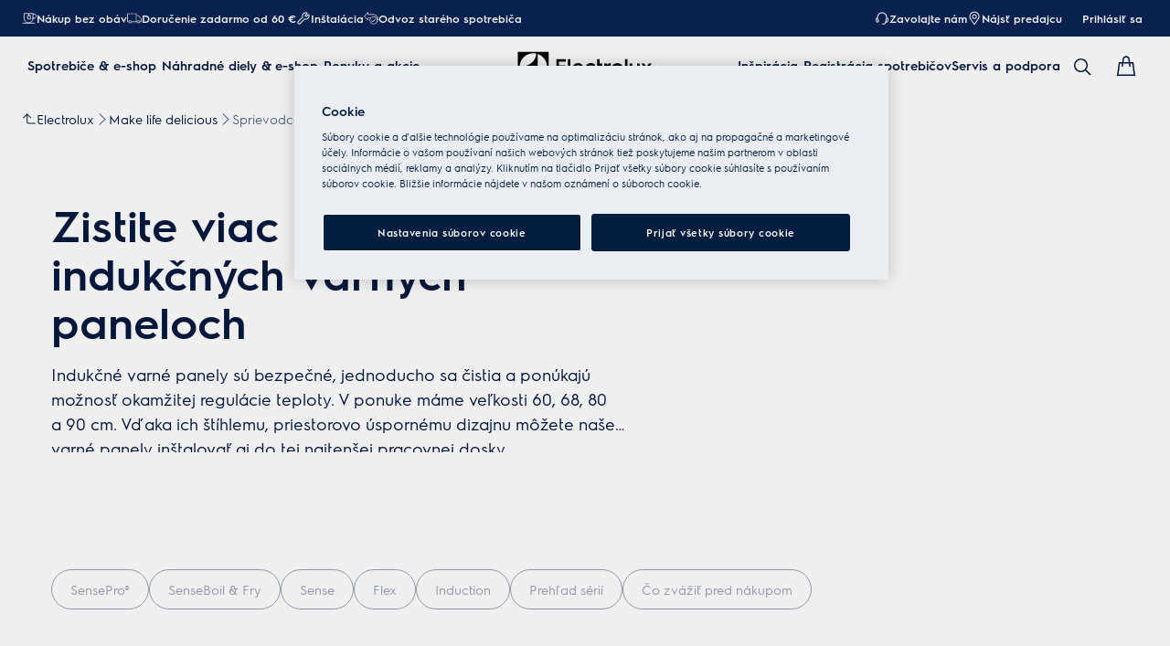

--- FILE ---
content_type: text/html; charset=utf-8
request_url: https://www.electrolux.sk/taste/discover/buying-guides/the-perfect-hobs/
body_size: 120190
content:
<!DOCTYPE html><html lang="sk-SK" data-theme="Electrolux" data-correlation-id="00-2ce154f10abc5a6fef812193d568f660-a69027bb0508c609-01" data-page-version="1769373259691" class="js  theme-dark"><head><meta charSet="utf-8"/><meta name="viewport" content="width=device-width, initial-scale=1.0"/><meta name="theme-color" content="#FFFFFF"/><title>Sprievodca nákupom – Varné panely | Electrolux</title><meta name="next-head-count" content="4"/><meta http-equiv="X-UA-Compatible" content="IE=edge,chrome=1"/><meta charSet="utf-8"/><link rel="alternate" href="https://www.electrolux.sk/taste/discover/buying-guides/the-perfect-hobs/" hrefLang="x-default"/><meta name="description" content="S naším jednoduchým sprievodcom nákupom vám pomôžeme s výberom varných panelov, ktoré budú vyhovovať vašim potrebám."/><meta name="robots" content="INDEX, FOLLOW"/><meta name="og:site_name" content="Electrolux Slovakia"/><meta name="og:type" content="article"/><meta name="og:title" content="Sprievodca nákupom – Varné panely"/><meta name="og:description" content="S naším jednoduchým sprievodcom nákupom vám pomôžeme s výberom varných panelov, ktoré budú vyhovovať vašim potrebám."/><meta name="og:image" content="https://t1electrolux.eluxmkt.com/siteassets/regional-assets/emea/croatia/e100-buying-guides/e100-hobs/electrolux-hobs-topimage-2880x1138.jpg?preset=1600"/><link rel="canonical" href="https://www.electrolux.sk/taste/discover/buying-guides/the-perfect-hobs/"/><link type="image/x-icon" href="/siteassets/common-assets/12.-framework/favicon.png" rel="icon"/><link type="image/x-icon" href="/siteassets/common-assets/12.-framework/favicon.png" rel="shortcut icon"/><link rel="preconnect" href="https://t1-mfe.eluxcdn.com"/><style data-type="critical-css" id="APP_SHELL/styles/modules/Header.inline.module.scss">#skip-to-main-content{position:absolute;left:-9999px;z-index:999;opacity:0}#skip-to-main-content:focus{top:0;left:0;opacity:1}.header{position:relative;top:0;left:0;width:100%;z-index:11;display:flex;flex-direction:column}.header--full-height{position:relative;top:0;left:0;width:100%;display:flex;flex-direction:column;min-height:560px;max-height:720px;background-color:var(--sds-scrim-color-emphasis)}.header--full-height:has(.main-nav--transparent-light){background-color:var(--sds-scrim-color-subtle)}@media screen and (min-width: 768px){.header--full-height{max-height:1024px}}.header-wrapper{position:relative}.header--open-basket{z-index:20}.header--open-basket .nav-list-item{z-index:99}.header__breadcrumb{background-color:var(--sds-color-background)}.mega-menu__scrim{--override-scrim--transition-duration: 0.1s;--set-scrim--height: 100dvh;visibility:hidden;bottom:0;display:none}@media screen and (min-width: 1200px){.mega-menu__scrim{--override-scrim--z-index: 11;--set-scrim--position: absolute;--set-scrim--top: 100%;--set-scrim--height: calc(100dvh - var(--height-header, 0px))}}.mega-menu__scrim--show{visibility:visible;display:block}@media screen and (min-width: 1200px){.mega-menu--sticky{--set-scrim--top: calc(100% - 48px - var(--sds-space-inset-xs));--set-scrim--height: calc(100dvh - var(--set-scrim--top) - var(--height-header, 0px))}}@media screen and (min-width: 1200px){.mega-menu--sticking{--set-scrim--top: 100%;--set-scrim--height: calc(100dvh - 100%)}} .logo svg{height:100%;width:100%} .main-nav{width:100%;position:var(--set-main-nav--position, relative);--set-main-nav__mini-basket-icon--bg-color: var(--sds-header-nav-primary-menu-item-color-normal);z-index:100}.main-nav--sticky{--set-main-nav--position: fixed;top:0}.main-nav--absolute{--set-main-nav--position: absolute;top:100%}.main-nav--transparent{--override-mini-basket-item--color: var(--sds-header-nav-secondary-color);--set-main-nav--color: var(--sds-header-nav-primary-menu-item-color-inverted);--set-main-nav--bg-color: var(--sds-header-nav-primary-color-invert);--set-main-nav__link--color: var(--sds-header-nav-primary-menu-item-color-inverted);--set-main-nav__main-logo--color: var(--header-main-logo-revert-layer);--set-main-nav__btn-menu-icon--bg-color: var(--sds-header-nav-primary-menu-item-color-inverted);--set-main-nav__mini-basket-icon--bg-color: var(--sds-header-nav-primary-menu-item-color-inverted)}.main-nav--transparent .main-nav__wrapper{--override-icon-button--icon-color: var(--sds-icon-button-color-on-ghost-invert-normal)}@media(hover: hover)and (pointer: fine){.main-nav--transparent .main-nav__wrapper:hover{--override-icon-button--icon-color: var(--sds-header-nav-primary-icon-button-normal);--override-mini-basket-item--color: var(--sds-header-nav-primary-color-default);--set-main-nav--color: var(--sds-header-nav-primary-menu-item-color-normal);--set-main-nav--bg-color: var(--sds-header-nav-primary-color-default);--set-main-nav__link--color: var(--sds-header-nav-primary-menu-item-color-normal);--set-main-nav__btn-menu-icon--bg-color: var(--sds-header-nav-primary-menu-item-color-normal);--set-main-nav__mini-basket-icon--bg-color: var(--sds-header-nav-primary-menu-item-color-normal);--set-main-nav__main-logo--color: var(--header-main-logo)}}.main-nav--transparent-light{--set-main-nav--color: var(--sds-header-nav-primary-menu-item-color-normal);--override-mini-basket-item--color: var(--sds-header-nav-primary-color-default);--set-main-nav__main-logo--color: var(--header-main-logo);--set-main-nav__btn-menu-icon--bg-color: var(--sds-header-nav-primary-menu-item-color-normal)}.main-nav--transparent-light .main-nav__wrapper{--override-icon-button--icon-color: var(--sds-header-nav-primary-icon-button-normal)}.main-nav--transparent-dark-shading::after{content:"";position:absolute;top:0;left:0;width:100%;height:100%;--set-main-nav--bg-color: var(--sds-header-nav-primary-color-invert);background:linear-gradient(180deg, rgba(0, 0, 0, 0.7) 0%, rgba(0, 0, 0, 0.5) 50%, rgba(0, 0, 0, 0) 100%);z-index:-1}.main-nav__full-width{background-color:var(--set-main-nav--bg-color, var(--sds-header-nav-primary-color-default))}@media(hover: hover)and (pointer: fine){.main-nav__full-width:hover{--set-main-nav--bg-color: var(--sds-header-nav-primary-color-default)}}.main-nav__wrapper{position:relative;display:flex;align-items:var(--a-flex-column, center);justify-content:var(--a-justify-content, space-between);font:var(--sds-font-label-emphasis-s);color:var(--set-main-nav--color, var(--sds-header-nav-primary-menu-item-color-normal));transition:background-color .3s ease-in-out;height:var(--main-nav-mobile-height)}@media screen and (min-width: 1200px){.main-nav__wrapper{height:var(--main-nav-desktop-height)}}@media screen and (max-width: 1199px){.main-nav__wrapper.container-fluid{padding-left:0;padding-right:0}}@media screen and (min-width: 1200px){.main-nav__wrapper.container-fluid{max-width:1920px;margin:0 auto}}.main-nav__heading{display:flex;align-items:var(--a-flex-column, center);justify-content:var(--a-justify-content, space-between);list-style:none;text-decoration:none;gap:var(--sds-space-inline-l);height:100%;margin-bottom:0}.main-nav__heading-wrapper{display:flex;align-items:var(--a-flex-column, center);gap:var(--sds-space-inline-s)}.main-nav__heading-label{padding:0;font:var(--set-main-nav-heading-label-font, var(--sds-font-label-emphasis-m));display:var(--set-main-nav-heading-label-display, none)}@media screen and (min-width: 1200px){.main-nav__heading-label{--set-main-nav-heading-label-font: var(--sds-font-label-emphasis-s);--set-main-nav-heading-label-display: block}}.main-nav__heading-label--mobile{--set-main-nav-heading-label-display: flex;justify-content:space-between}.main-nav__heading-content{display:inline-block;font:inherit;padding-top:var(--sds-space-inset-s);padding-bottom:var(--sds-space-inset-s);background-color:rgba(0,0,0,0);border:none;color:inherit;text-align:inherit;margin:0;margin-bottom:1px;cursor:pointer}.main-nav__heading-content:hover,.main-nav__heading-content--active{opacity:unset}@media screen and (min-width: 1200px){.main-nav__heading-content{border-bottom:var(--set-heading-content-border-bottom, var(--sds-header-nav-primary-menu-item-border-normal))}.main-nav__heading-content:hover{opacity:var(--sds-header-nav-primary-menu-item-opacity-hover);--set-heading-content-border-bottom: var(--sds-header-nav-primary-menu-item-border-selected)}.main-nav__heading-content--active{opacity:1;--set-heading-content-border-bottom: var(--sds-header-nav-primary-menu-item-border-selected)}}.main-nav__cta{display:flex;align-items:var(--a-flex-column, center)}@media screen and (min-width: 1200px){.main-nav__cta{gap:var(--sds-space-inline-xxs)}}.main-nav__cta-item--search{display:none}.main-nav__cta-item--search--hidden{display:none}@media screen and (min-width: 1200px){.main-nav__cta-item--search{display:flex}.main-nav__cta-item--search--hidden{display:none}}.main-nav__logo-wrapper{display:flex;align-items:center;justify-content:center;position:absolute;left:50%;top:50%;transform:translate(-50%, -50%);text-align:center;height:100%}.main-nav__logo{max-height:var(--main-logo-max-height, 27px);height:100%}.main-nav__logo svg path:last-child,.main-nav__logo svg g{fill:var(--set-main-nav__main-logo--color, revert-layer)}@media screen and (min-width: 1200px){.main-nav__logo{--main-logo-max-height: 33px}}.main-nav__logo--premium{width:51px;height:39px;padding:0;max-height:39px}.main-nav__logo--group{max-height:var(--main-logo-max-height-group, 38px)}@media screen and (min-width: 1200px){.main-nav__logo--group{--main-logo-max-height-group: 45px}}.main-nav__logo--group svg path,.main-nav__logo--group svg path:last-child,.main-nav__logo--group svg g{fill:var(--color-primary)}.main-nav__btn-mobile-wrapper{display:var(--btn-mobile-wrapper-display, inline-flex)}@media screen and (min-width: 1200px){.main-nav__btn-mobile-wrapper{--btn-mobile-wrapper-display: none}}.main-nav__btn-hamburger{display:flex;align-items:var(--a-flex-column, center);justify-content:var(--a-justify-content, center);flex-direction:var(--a-flex-direction, column);position:relative;padding:0;margin:0;width:var(--sds-icon-button-size-l);height:var(--sds-icon-button-size-l);background-color:rgba(0,0,0,0);border:none;cursor:pointer}.main-nav__icon-hamburger{position:absolute;width:18px;height:1px;background-color:var(--set-main-nav__btn-menu-icon--bg-color, var(--sds-header-nav-primary-menu-item-color-normal));transition:.3s ease-in-out;transition-property:background-color}.main-nav__icon-hamburger::after,.main-nav__icon-hamburger::before{content:"";position:absolute;left:0;width:18px;height:1px;background-color:var(--set-main-nav__btn-menu-icon--bg-color, var(--sds-header-nav-primary-menu-item-color-normal));transition:.3s ease-in-out;transition-property:background-color,transform}.main-nav__icon-hamburger::after{top:-6px}.main-nav__icon-hamburger::before{top:6px}.main-nav__icon-hamburger:hover{--set-main-nav__btn-menu-icon--bg-color: var(--sds-header-nav-primary-icon-button-hover)}.main-nav__icon-hamburger:active{--set-main-nav__btn-menu-icon--bg-color: var(--sds-header-nav-primary-icon-button-pressed)}.main-nav__promotion-cta{display:flex;padding:12px var(--sds-space-inset-xs);align-items:center;gap:8px;border-radius:var(--sds-radius-xl);font:var(--sds-font-label-emphasis-s);color:var(--set-promo-cta-primary-color, var(--sds-tag-color-on-deal));background-color:var(--set-promo-cta-secondary-color, var(--sds-tag-color-deal));border:1px solid var(--set-promo-cta-secondary-color)}.main-nav__promotion-cta:focus{outline:none}.main-nav__promotion-cta:focus-visible{outline-offset:0;outline:2px solid var(--sds-color-background);box-shadow:0 0 0 4px var(--sds-component-color-focus-outline)}@media screen and (min-width: 1200px){.main-nav__promotion-cta{margin:0 calc(-1*var(--sds-space-inset-xs))}}@media(hover: hover)and (pointer: fine){.main-nav__promotion-cta:hover{border:1px solid var(--set-promo-cta-primary-color)}}.main-nav__promotion-cta:active{opacity:var(--sds-header-nav-primary-menu-item-opacity-pressed)}.main-nav__promotion-cta--red{--set-promo-cta-primary-color: var(--sds-tag-color-on-deal);--set-promo-cta-secondary-color: var(--sds-tag-color-deal)}.main-nav__promotion-cta--black{--set-promo-cta-primary-color: var(--sds-tag-color-on-blackmonth);--set-promo-cta-secondary-color: var(--sds-tag-color-blackmonth)}.main-nav__promotion-cta--black-invert{--set-promo-cta-primary-color: var(--sds-tag-color-on-blackmonth);--set-promo-cta-secondary-color: var(--sds-tag-color-blackmonth)}@media screen and (min-width: 1200px){.main-nav__promotion-cta--black-invert{--set-promo-cta-primary-color: var(--sds-tag-color-blackmonth);--set-promo-cta-secondary-color: var(--sds-tag-color-on-blackmonth)}} .nav-list{display:flex;align-items:var(--a-flex-column, center);height:100%;flex-direction:var(--direction-list, column)}@media screen and (min-width: 1200px){.nav-list{--direction-list: row;gap:var(--sds-space-inline-l);height:unset}}.nav-list--left{overflow:hidden;position:relative}@media screen and (max-width: 1199px){.nav-list--left .nav-list-item{--item-animation-duration: 0.5s;position:absolute;width:100%;height:100%;top:0;left:0;display:flex;align-items:center;justify-content:center;will-change:transform,opacity;transform:translateY(-100%);opacity:0;transition:transform var(--item-animation-duration),opacity var(--item-animation-duration);z-index:100}.nav-list--left .nav-list-item--active{animation:fade-slide-up var(--item-animation-duration) linear;transform:translateY(0%);opacity:1}@keyframes fade-slide-up{0%{transform:translateY(100%);opacity:0}100%{transform:translateY(0%);opacity:1}}}.nav-list--right{margin-left:auto;display:var(--nav-list-right--display, none)}@media screen and (min-width: 1200px){.nav-list--right{--nav-list-right--display: flex}}.nav-list--mobile{display:flex;align-items:var(--a-flex-column, stretch);flex-direction:var(--a-flex-direction, column);gap:var(--sds-space-stack-m);padding:0 var(--sds-space-inset-s)}.nav-list--mobile .nav-list-item__link{padding:0}.nav-list--mobile .nav-list-item__text{font:var(--sds-link-label-font-m)}.nav-list--b2b-user{display:none}@media screen and (min-width: 1200px){.nav-list--b2b-user{display:flex;overflow:visible}}.nav-list-item{display:list-item;position:relative;z-index:1000;display:flex;align-items:var(--a-flex-column, center);height:100%}.nav-list-item--desktop-only{white-space:nowrap}@media screen and (max-width: 1199px){.nav-list-item--desktop-only{display:none !important}}.nav-list-item--mobile-only{display:flex;align-items:center;gap:var(--sds-space-inline-xs)}@media screen and (min-width: 1200px){.nav-list-item--mobile-only{display:none !important}}@media screen and (min-width: 1200px){.nav-list-item{--nav-list-item--transition: none;transform:none}}.nav-list-item__link{display:flex;align-items:var(--a-flex-column, center);gap:var(--sds-space-stack-xxs);text-decoration:var(--nav-list-item-link--text-decoration, none);color:var(--sds-text-button-color-invert-normal);background-color:rgba(0,0,0,0);border:none;cursor:pointer}.nav-list-item__link:hover{--nav-list-item-link--font: var(--sds-header-nav-secondary-menu-item-font-label-hover);--nav-list-item-link--text-decoration: underline}.nav-list-item__link:active{--nav-list-item-link--font: var(--sds-header-nav-secondary-menu-item-font-label-pressed);--nav-list-item-link--text-decoration: underline}.nav-list-item__link:focus{--nav-list-item-link--text-decoration: underline}.nav-list-item__link--disable-hover:hover,.nav-list-item__link--disable-hover:active,.nav-list-item__link--disable-hover:focus{--nav-list-item-link--text-decoration: none;cursor:default}.nav-list-item__button{height:auto;cursor:pointer}.nav-list-item__button:hover{opacity:1}.nav-list-item__button svg{width:var(--sds-text-button-icon-size-xs);height:var(--sds-text-button-icon-size-xs)}.nav-list-item__text{font:var(--sds-text-button-label-font-xs)}@media screen and (min-width: 1200px){.nav-list-item__text{max-width:250px}}.nav-list-item__icon{--set-icon-mono--height: var(--sds-text-button-icon-size-xs);--set-icon-mono--width: var(--sds-text-button-icon-size-xs);fill:currentColor}.nav-list-item__icon--reverse{transform:rotate(180deg)}.nav-list-item__dropdown-list{--dropdown-list-display: none;--dropdown-list-padding: 17px 21px;--dropdown-list-bg-color: var(--sds-header-nav-secondary-color);--dropdown-list-position: absolute;--dropdown-list-gap: 13px;display:var(--dropdown-list-display, none);position:var(--dropdown-list-position);top:calc(100% + 3px);right:3px;padding:var(--dropdown-list-padding);min-width:100%;margin:0;list-style:none;background-color:var(--dropdown-list-bg-color);border-radius:2px;box-sizing:border-box;line-height:1}.nav-list-item__dropdown-list--is-open{--dropdown-list-display: block}.nav-list-item__dropdown-list__item{padding:12px var(--sds-space-inset-xs)}@media screen and (min-width: 1200px){.nav-list-item__dropdown-list__item{padding:0}}.nav-list-item__dropdown-list__item:not(:last-child){margin-bottom:var(--dropdown-list-gap)}.nav-list-item__dropdown-list .nav-list-item__link{color:var(--set-nav-list-item__link--color, var(--sds-text-button-color-normal));padding:0;background-color:rgba(0,0,0,0);border:none;cursor:pointer}@media screen and (min-width: 1200px){.nav-list-item__dropdown-list .nav-list-item__link{--set-nav-list-item__link--color: var(--sds-text-button-color-invert-normal)}}.nav-list-item__dropdown-list .nav-list-item__text{font:var(--set-nav-list-item--text, var(--sds-link-label-font-s))}@media screen and (min-width: 768px)and (max-width: 1199px){.nav-list-item__dropdown-list .nav-list-item__text{--set-nav-list-item--text: var(--sds-link-label-font-m)}}@media screen and (max-width: 1199px){.nav-list-item__dropdown-list{--dropdown-list-display: block;--dropdown-list-padding: 0;--dropdown-list-bg-color: transparent;--dropdown-list-position: static;--dropdown-list-gap: var(--sds-space-stack-xs)}}.nav-list-item__login-button{position:relative}.nav-list-item__login-button .nav-list-item__dropdown-list{width:max-content;--dropdown-list-display: none;--dropdown-list-bg-color: var(--sds-header-nav-secondary-color);--dropdown-list-position: absolute}.nav-list-item__login-button .nav-list-item__dropdown-list .nav-list-item__link{--set-nav-list-item__link--color: var(--sds-text-button-color-invert-normal)}.nav-list-item__login-button .nav-list-item__dropdown-list--is-open{--dropdown-list-display: block}@media screen and (max-width: 1199px){.nav-list-item__login-button .nav-list-item__dropdown-list__item:not(:last-child){margin-bottom:0}}.nav-list-item__wrapper{display:flex;align-items:center}.nav-list-item__b2b-store-selector,.nav-list-item__b2b-brand-selector{--b2b-store-selector-display: none;display:var(--b2b-store-selector-display, none);position:absolute;top:100%;right:0;min-width:100%}.nav-list-item__b2b-store-selector--is-open,.nav-list-item__b2b-brand-selector--is-open{--b2b-store-selector-display: block}.nav-list-price-switcher{display:flex;align-items:var(--a-flex-column, center);gap:var(--sds-space-stack-xxs);cursor:pointer}.nav-list-price-switcher__label{font:var(--sds-font-label-xs);color:var(--sds-text-button-color-invert-normal)}.nav-list-price-switcher__text{display:flex;align-items:var(--a-flex-column, center);gap:var(--sds-space-stack-xxs)}.nav-list-price-switcher__action-menu{--override-action-menu--width: 220px;position:absolute;top:calc(100% + 3px);left:0;min-width:100%}.nav-list-price-switcher__action-menu span[class*=_icon-mono_]{color:var(--sds-color-danger-100)} .top-navigation{background-color:var(--sds-header-nav-secondary-color)}.top-navigation--mobile-hidden{display:var(--set-top-navigation--display, none)}.top-navigation__container{--top-navigation--color: var(--sds-text-button-color-invert-normal);--top-navigation--min-height: 2.5rem;--top-navigation--index: 110;height:var(--top-navigation--min-height);z-index:var(--top-navigation--index);color:var(--top-navigation--color);display:var(--top-navigation--display, block)}@media screen and (min-width: 1200px){.top-navigation__container{--top-navigation--display: flex;width:100%;height:unset;min-height:var(--top-navigation--min-height)}}@media screen and (min-width: 1200px){.top-navigation__container.container-fluid{max-width:1920px;margin:0 auto}}@media screen and (min-width: 1200px){.top-navigation{--set-top-navigation--display: block}}</style><style data-type="critical-css" id="BASKET/components/MiniBasket/MiniBasket.critical.module.scss">.mini-basket{position:relative;display:flex;align-items:var(--a-flex-column, center);justify-content:var(--a-justify-content, center)}.mini-basket__icon{--set-icon-mono--width: var(--sds-icon-button-icon-size-l);--set-icon-mono--height: var(--sds-icon-button-icon-size-l)}.mini-basket__item{position:absolute;top:0px;right:0px;height:11px;display:flex;align-items:center;justify-content:center;color:var(--override-mini-basket-item--color, var(--sds-header-nav-primary-color-default));font:var(--sds-component-badge-font-xs)}.mini-basket__item--one-digit{width:11px}.mini-basket__item--more-digits{width:14px}</style><style data-type="critical-css" id="GLOBAL/components/Breadcrumb/Breadcrumb.critical.module.scss">.appliance-breadcrumb{background-color:var(--sds-color-background);min-height:var(--set-appliance-breadcrumb--height, 40px);align-items:center}@media screen and (min-width: 768px){.appliance-breadcrumb{--set-appliance-breadcrumb--height: 48px}}.appliance-breadcrumb.container-fluid{--container-padding-vertival: var(--sds-space-inset-s);--container-padding-horizontal: var(--sds-space-inset-s)}@media screen and (min-width: 1200px){.appliance-breadcrumb.container-fluid{max-width:1920px}}</style><style data-type="critical-css" id="GLOBAL/components/HeroIntroBlock/HeroIntroBlock.critical.module.scss">.hero-intro-block{padding:var(--set-hero-intro-block--padding, var(--sds-space-inset-l) var(--sds-space-inset-xs));color:var(--sds-color-surface-500);display:flex;align-items:var(--a-flex-column, center)}.hero-intro-block__content{display:flex;flex-direction:var(--a-flex-direction, column);row-gap:var(--sds-space-stack-s);max-width:var(--sds-hero-intro-block__content--max-width, unset)}.hero-intro-block__heading{color:var(--set-hero-intro-block__heading--color, var(--sds-color-on-surface-100));font:var(--sds-hero-intro-block__heading--font, var(--sds-font-display-xs));margin:0}.hero-intro-block__body{display:flex;align-items:var(--a-flex-column, flex-start);flex-direction:var(--a-flex-direction, column);row-gap:var(--set-hero-intro-block__body--row-gap, var(--sds-space-stack-s))}.hero-intro-block__body-text{color:var(--sds-hero-intro-block__body-text--color, var(--sds-color-on-surface-100));font:var(--sds-hero-intro-block__body-text--font, var(--sds-font-body-s))}.hero-intro-block__body-text ul,.hero-intro-block__body-text ol{padding:revert;list-style-type:revert}.hero-intro-block__body-text--truncated{display:-webkit-box;-webkit-line-clamp:var(--set-dynamic-text-ellipsis--line, 3);-webkit-box-orient:vertical;overflow:hidden;text-align:left}.hero-intro-block__body-text a{text-decoration-line:underline}.hero-intro-block__container{row-gap:var(--set-hero-intro-block__container--row-gap, var(--sds-space-stack-l));display:flex;align-items:var(--a-flex-column, flex-start);flex-direction:var(--a-flex-direction, column);z-index:1}.hero-intro-block__overlay{position:absolute;top:0;left:0;width:100%;height:100%}.hero-intro-block__overlay img{width:100%;height:100%;object-fit:cover}.hero-intro-block__action-card{max-width:var(--set-hero-intro-block__action-card--max-width, unset)}.hero-intro-block__scrim{background-color:var(--sds-hero-intro-block__scrim--bg-color, unset);position:absolute;top:0;left:0;width:100%;height:100%}.hero-intro-block__scrim--subtle{--sds-hero-intro-block__scrim--bg-color: var(--sds-scrim-color-subtle)}.hero-intro-block__scrim--emphasis{--sds-hero-intro-block__scrim--bg-color: var(--sds-scrim-color-emphasis)}.hero-intro-block--image{position:relative;--set-hero-intro-block__heading--color: var(--sds-color-vis-on-gradient-100);--sds-hero-intro-block__body-text--color: var(--sds-color-vis-on-gradient-100);min-height:var(--set-hero-intro-block--image--min-height, unset);background-color:var(--sds-hero-intro-block--bg-color, var(--sds-scrim-color-subtle))}.hero-intro-block--image-emphasis{--sds-hero-intro-block--bg-color: var(--sds-scrim-color-emphasis)}@media screen and (min-width: 768px){.hero-intro-block{--set-hero-intro-block--padding: var(--set-hero-intro-block--padding--md, var(--sds-space-inset-xl) var(--sds-space-inset-l));--set-hero-intro-block__container--row-gap: var(--set-hero-intro-block__container--row-gap--md, var(--sds-space-stack-xl));--sds-hero-intro-block__heading--font: var(--sds-hero-intro-block__heading--font--md, var(--sds-font-display-s));--sds-hero-intro-block__body-text--font: var(--sds-hero-intro-block__body-text--font--md, var(--sds-font-body-m));--set-hero-intro-block__action-card--max-width: var(--set-hero-intro-block__action-card--max-width--md, 560px);--sds-hero-intro-block__content--max-width: var(--sds-hero-intro-block__content--max-width--md, 560px);--set-hero-intro-block--image--min-height: var(--set-hero-intro-block--image--min-height--md, 570px)}}@media screen and (min-width: 1200px){.hero-intro-block{--set-hero-intro-block--padding--md: var(--sds-space-inset-xxl) 0;--set-hero-intro-block__body--row-gap: var(--sds-space-stack-m);--sds-hero-intro-block__heading--font--md: var(--sds-font-display-m);--sds-hero-intro-block__body-text--font--md: var(--sds-font-body-l);--set-hero-intro-block__action-card--max-width--md: 640px;--sds-hero-intro-block__content--max-width--md: 640px;--set-hero-intro-block--image--min-height--md: 600px}}</style><style data-type="critical-css" id="AUTHORITY_TOPIC/styles/modules/TableContent.inline.module.scss">.table-content__container{--table-content__container--padding-top-sm: 40px;--table-content__container--padding-top-md: 40px;--table-content__container--padding-top-lg: 64px;display:flex;flex-direction:var(--a-flex-direction, column);gap:var(--set-table-content__container--gap, var(--sds-space-stack-m));padding-bottom:var(--set-table-content__container--padding-bottom, var(--sds-space-inset-m));padding-top:var(--override-table-content__container--padding-top, var(--set-table-content__container--padding-top, var(--table-content__container--padding-top-sm)));--set-table-content__container--padding-top: var(--table-content__container--padding-top-sm)}.table-content__container h3{margin:0;max-width:90ch;white-space:nowrap;text-overflow:ellipsis;overflow:hidden}.table-content__container--no-padding{--override-table-content__container--padding-top: 0}@media screen and (min-width: 768px){.table-content__container{--set-table-content__container--padding-bottom: var(--sds-space-inset-l);--set-table-content__container--gap: var(--sds-space-stack-l);--set-table-content__container--padding-top: var(--table-content__container--padding-top-md);--set-table-content__heading--font: var(--sds-font-heading-m);--set-table-content__link-chips-container--column-gap: var(--sds-space-inline-s);--set-table-content__link-chips-container--row-gap: var(--sds-space-inline-s)}}@media screen and (min-width: 1200px){.table-content__container{--set-table-content__container--padding-bottom: var(--sds-space-inset-s);--set-table-content__container--gap: var(--sds-space-stack-l);--set-table-content__container--padding-top: var(--table-content__container--padding-top-lg);--set-table-content__heading--font: var(--sds-font-heading-l);--set-table-content__link-chips-container--column-gap: var(--sds-space-inline-s);--set-table-content__link-chips-container--row-gap: var(--sds-space-inline-s)}}.table-content__heading{color:var(--sds-color-on-surface-100);font:var(--set-table-content__heading--font, var(--sds-font-heading-s))}.table-content__link-chips-container{display:flex;column-gap:var(--set-table-content__link-chips-container--column-gap, var(--sds-space-inline-xs));row-gap:var(--set-table-content__link-chips-container--row-gap, var(--sds-space-inline-xs));flex-wrap:wrap}.table-content__link-chips-container .table-content__link-chip{max-width:40ch;white-space:nowrap;text-overflow:ellipsis;overflow:hidden}.table-content__sticky-nav{position:fixed;z-index:99;transform:translateY(-100%);width:100%;transition:transform .3s ease-in-out;top:0}.table-content__sticky-nav--stuck{transform:translateY(0%)}.table-content__sticky-nav__content{background:var(--sds-color-surface-500)}</style><style data-type="critical-css" id="GLOBAL/components/EditorialContentBlock/EditorialContent.critical.module.scss">.cms-editor-style p{margin:0}.cms-editor-style a{text-decoration:underline}.cms-editor-style ul,.cms-editor-style ol{--list-padding: 0 0 0 30px}.cms-editor-style ul{--list-style-type: disc}.cms-editor-style ol{--list-style-type: decimal}@media screen and (min-width: 768px){.editorial-content__editorial-block{--set-editorial-block--align-no-media: center}}.editorial-content--product{background-color:#fff}.editorial-content--product-light-grey{background-color:var(--sds-color-surface-400)}.editorial-content h1{font:var(--set-editorial-block__card-title--font);margin:0;padding:0}.editorial-content__description p{margin-top:0;word-break:break-word}.editorial-content__description p:last-child{margin-bottom:0}.editorial-content .picture-img{width:100%;height:100%;object-fit:cover}</style><style data-type="critical-css" id="APP_SHELL/styles/modules/Footer.inline.module.scss">.footer{background:var(--sds-footer-color-normal);color:var(--sds-link-color-invert-normal);padding:var(--footer--padding-top, var(--sds-footer-s-padding-top)) 0 var(--footer--padding-bottom, var(--sds-footer-s-padding-bottom))}@media screen and (min-width: 1200px){.footer{--footer--padding-top: var(--sds-footer-l-padding-top);--footer--padding-bottom: var(--sds-footer-l-padding-bottom);--footer__column-title--font: var(--sds-footer-menu-title-label-font-l);--footer__column-title--cursor: default;--footer__column-title--min-height: var(--footer__column-title-sm--min-height, 80px);--footer__column-list--height: auto;--footer__column--border-bottom: none}}@media screen and (min-width: 768px){.footer{--footer__top--margin-bottom: calc(var(--sds-footer-m-item-spacing) - var(--sds-footer-s-horizontal-padding));--footer__column-title-sm--min-height: 0;--footer__partner--margin-top: var(--sds-footer-m-item-spacing);--footer__bottom--margin-top: var(--sds-footer-m-item-spacing);--footer__bottom--flex-direction: row;--footer__bottom-display--align-items: flex-end}}.footer__container{display:flex;flex-direction:var(--a-flex-direction, column);gap:var(--set-footer-item-spacing, var(--sds-footer-s-item-spacing))}@media screen and (min-width: 1200px){.footer__container{--set-footer-item-spacing: var(--sds-footer-m-item-spacing)}}.footer__top{display:var(--footer__top-display--flex, flex);align-items:var(--footer__top-display--align-items, center);justify-content:var(--footer__top-display--justify-content, space-between)}.footer__logo-image{width:auto;vertical-align:middle}.footer__breadcrumb{list-style:none;margin:0;padding:0}.footer__breadcrumb--item{padding-right:30px;position:relative;display:inline-block;margin:7px 0;font-size:16px;line-height:1}.footer__breadcrumb--item:not(:last-child)::after{transform:translateY(-50%) rotate(-45deg);border-right:1px solid var(--footer-breadcrumb-item--border-color);border-bottom:1px solid var(--footer-breadcrumb-item--border-color);content:"";right:14px;width:8px;height:8px;position:absolute;top:50%}.footer__breadcrumb--link{border:none;display:block;color:var(--color-white);text-decoration:var(--footer-link--text-decoration, none)}.footer__breadcrumb--link:hover{--footer-link--text-decoration: underline;text-decoration-color:var(--color-white)}@media screen and (min-width: 1200px){.footer__navigation{--grid-layout-gap: var(--sds-footer-m-horizontal-padding);--grid-column-count: 5;--grid-item--min-width: 110px;--gap-count: calc(var(--grid-column-count) - 1);--total-gap-width: calc(var(--gap-count) * var(--grid-layout-gap));--grid-item--max-width: calc((100% - var(--total-gap-width)) / var(--grid-column-count));display:grid;grid-template-columns:repeat(auto-fill, minmax(max(var(--grid-item--min-width), var(--grid-item--max-width)), 1fr));gap:var(--grid-layout-gap)}}.footer__column{--footer__column-arrow--size: 17px;border-bottom:var(--footer__column--border-bottom, 1px solid var(--sds-footer-accordion-color-border))}.footer__column-title{display:var(--footer__column-display--flex, flex);align-items:var(--footer__column-display--align-items, center);justify-content:var(--footer__column-display--justify-content, space-between);padding:var(--sds-footer-s-horizontal-padding) 0;gap:var(--sds-footer-s-horizontal-padding);font:var(--footer__column-title--font, var(--sds-font-label-m));min-height:var(--footer__column-title--min-height, 72px);color:var(--sds-footer-menu-title-color-normal);cursor:var(--footer__column-title--cursor, pointer);margin:0}.footer__column-title svg{width:var(--footer__column-arrow--size);height:var(--footer__column-arrow--size);transform:rotate(var(--footer__column-title-svg--transform, -180deg))}.footer__column-list{list-style:none;margin:0;padding:0;display:var(--footer-list-display--flex, flex);flex-direction:var(--footer-list-display--flex-direction, column);gap:12px;height:var(--footer__column-list--height, 0);overflow:hidden;transition:.3s ease height;will-change:height;margin-bottom:var(--footer__column-list--margin-bottom)}.footer__column.is-active{--footer__column-list--height: auto;--footer__column-list--margin-bottom: var(--sds-space-stack-m);--footer__column-title-svg--transform: 0}.footer__column-link{color:var(--sds-footer-menu-item-color-normal);text-decoration:var(--footer-link--text-decoration, none);font:var(--footer__list-item-link--font, var(--sds-footer-menu-item-label-font-normal))}.footer__column-link:hover{--footer-link--text-decoration: underline}.footer__partner{display:var(--footer__partner-display--flex, flex);align-items:var(--footer__partner-display--align-items, center);flex-wrap:wrap;gap:var(--sds-space-inline-m)}.footer__partner-item-image .picture-img{width:auto;height:var(--footer-partner-image-height, 20px)}@media screen and (min-width: 1200px){.footer__partner-item-image .picture-img{--footer-partner-image-height: 24px}}.footer__bottom{display:var(--footer__bottom-display--flex, flex);align-items:var(--footer__bottom-display--align-items, flex-start);justify-content:var(--footer__bottom-display--justify-content, space-between);flex-direction:var(--footer__bottom--flex-direction, column);gap:var(--sds-space-stack-l)}.footer__disclaimer{font:var(--sds-font-body-s);color:var(--color-light-slate-grey)}.footer__legal{display:var(--footer__legal-display--flex, flex);align-items:var(--footer__legal-display--align-items, center);gap:var(--sds-space-inline-s) var(--sds-space-inline-m);font:var(--set-footer-legal-font, var(--sds-link-label-font-m));flex-wrap:wrap}@media screen and (min-width: 1200px){.footer__legal{--set-footer-legal-font: var(--sds-link-label-font-l)}}.footer__legal-link{text-decoration:var(--footer__legal-link--text-decoration, underline)}.footer__legal-link:hover{--footer__legal-link--text-decoration: none}</style><style data-type="critical-css" id="_icon-mono_vyc0z_1">._icon-mono_vyc0z_1{--private-icon-mono--width: 24px;--private-icon-mono--height: 24px;display:inline-flex;width:var(--set-icon-mono--width, var(--private-icon-mono--width));height:var(--set-icon-mono--height, var(--private-icon-mono--height))}._icon-mono__svg_vyc0z_8{width:100%;height:100%}._icon-mono__svg_vyc0z_8 svg{display:block;width:100%;height:100%;fill:currentColor}._icon-mono__chevron_vyc0z_18{display:flex;align-items:var(--a-flex-column, center);justify-content:var(--a-justify-content, center);width:100%;height:100%;position:relative}._icon-mono__chevron_vyc0z_18:after{content:"";position:absolute;width:50%;height:50%}._icon-mono__chevron--up_vyc0z_32:after{border-top:1px solid currentColor;border-left:1px solid currentColor;transform:translateY(25%) rotate(45deg)}._icon-mono__chevron--down_vyc0z_37:after{border-bottom:1px solid currentColor;border-right:1px solid currentColor;transform:translateY(-25%) rotate(45deg)}._icon-mono__chevron--left_vyc0z_42:after{border-bottom:1px solid currentColor;border-left:1px solid currentColor;transform:translate(25%) rotate(45deg)}._icon-mono__chevron--right_vyc0z_47:after{border-top:1px solid currentColor;border-right:1px solid currentColor;transform:translate(-25%) rotate(45deg)}</style><style data-type="critical-css" id="_icon-button_1u3th_1">._icon-button_1u3th_1{display:flex;align-items:var(--a-flex-column, center);justify-content:var(--a-justify-content, center);cursor:pointer;box-sizing:border-box;margin:0;width:var(--set-icon-button--size, var(--sds-icon-button-size-xs));min-width:var(--set-icon-button--size, var(--sds-icon-button-size-xs));height:var(--set-icon-button--size, var(--sds-icon-button-size-xs));min-height:var(--set-icon-button--size, var(--sds-icon-button-size-xs));padding:0;background-color:var(--set-icon-button--bg-color, var(--sds-icon-button-color-emphasis-normal));border:none;border-radius:var(--set-icon-button--border-radius, var(--sds-icon-button-radius-emphasis));color:var(--override-icon-button--icon-color, var(--set-icon-button--icon-color, var(--sds-icon-button-color-on-emphasis-normal)))}._icon-button_1u3th_1:focus{outline:none}._icon-button_1u3th_1:focus-visible{outline-offset:0;outline:2px solid var(--sds-color-background);box-shadow:0 0 0 4px var(--sds-component-color-focus-outline)}@media(forced-colors:active){._icon-button_1u3th_1{border:1px solid ButtonText}}._icon-button__icon_1u3th_32{--set-icon-mono--width: var(--set-icon-button--svg-size, var(--sds-icon-button-icon-size-xs));--set-icon-mono--height: var(--set-icon-button--svg-size, var(--sds-icon-button-icon-size-xs))}@media(hover:hover)and (pointer:fine){._icon-button_1u3th_1:hover{background-color:var(--set-icon-button--bg-color-hover, var(--sds-icon-button-color-emphasis-normal));color:var(--override-icon-button--icon-color-hover, var(--set-icon-button--icon-color-hover, var(--set-icon-button--icon-color)))}._icon-button_1u3th_1:active{background-color:var(--set-icon-button--bg-color-active, var(--sds-icon-button-color-emphasis-normal));color:var(--override-icon-button--icon-color-active, var(--set-icon-button--icon-color-active, var(--set-icon-button--icon-color)))}}@media(hover:hover)and (pointer:fine)and (forced-colors:active){._icon-button_1u3th_1{border:1px solid ButtonText}._icon-button_1u3th_1:hover,._icon-button_1u3th_1:active{color:Highlight;border:1px solid Highlight}}._icon-button_1u3th_1:disabled,._icon-button--disabled_1u3th_55{background-color:var(--set-icon-button--bg-color-disabled, transparent);opacity:var(--set-icon-button--opacity-disabled, var(--sds-icon-button-opacity-disabled));pointer-events:none;cursor:not-allowed}._icon-button_1u3th_1:disabled ._icon-button__icon_1u3th_32,._icon-button--disabled_1u3th_55 ._icon-button__icon_1u3th_32{opacity:var(--set-icon-button--icon-opacity-disabled, 1)}._icon-button--emphasis_1u3th_64{--set-icon-button--bg-color: var(--sds-icon-button-color-emphasis-normal);--set-icon-button--border-radius: var(--sds-icon-button-radius-emphasis);--set-icon-button--icon-color: var(--sds-icon-button-color-on-emphasis-normal);--set-icon-button--bg-color-hover: var(--sds-icon-button-color-emphasis-hover);--set-icon-button--bg-color-active: var(--sds-icon-button-color-emphasis-pressed);--set-icon-button--bg-color-disabled: var(--sds-icon-button-color-emphasis-normal);--set-icon-button--opacity-disabled: var(--sds-icon-button-opacity-disabled);--set-icon-button--icon-opacity-disabled: 1}._icon-button--emphasis-invert_1u3th_74{--set-icon-button--bg-color: var(--sds-icon-button-color-emphasis-invert-normal);--set-icon-button--border-radius: var(--sds-icon-button-radius-emphasis);--set-icon-button--icon-color: var(--sds-icon-button-color-on-emphasis-invert-normal);--set-icon-button--bg-color-hover: var(--sds-icon-button-color-emphasis-invert-hover);--set-icon-button--bg-color-active: var(--sds-icon-button-color-emphasis-invert-pressed);--set-icon-button--bg-color-disabled: var(--sds-icon-button-color-emphasis-invert-normal);--set-icon-button--opacity-disabled: var(--sds-icon-button-opacity-disabled);--set-icon-button--icon-opacity-disabled: 1}._icon-button--emphasis-invert_1u3th_74:focus{outline:none}._icon-button--emphasis-invert_1u3th_74:focus-visible{outline-offset:0;outline:2px solid var(--sds-component-color-focus-outline);box-shadow:0 0 0 4px var(--sds-color-background)}._icon-button--ghost_1u3th_92{--set-icon-button--bg-color: transparent;--set-icon-button--border-radius: var(--sds-icon-button-radius-ghost);--set-icon-button--icon-color: var(--sds-icon-button-color-on-ghost-normal);--set-icon-button--bg-color-hover: transparent;--set-icon-button--bg-color-active: transparent;--set-icon-button--icon-color-hover: var(--sds-icon-button-color-on-ghost-hover);--set-icon-button--icon-color-avtive: var(--sds-icon-button-color-on-ghost-pressed);--set-icon-button--bg-color-disabled: transparent;--set-icon-button--opacity-disabled: var(--sds-icon-button-opacity-ghost-disabled);--set-icon-button--icon-opacity-disabled: 1}@media(forced-colors:active){._icon-button--ghost_1u3th_92,._icon-button--ghost_1u3th_92:hover,._icon-button--ghost_1u3th_92:active{border:none}}._icon-button--ghost-invert_1u3th_112{--set-icon-button--bg-color: transparent;--set-icon-button--border-radius: var(--sds-icon-button-radius-ghost);--set-icon-button--icon-color: var(--sds-icon-button-color-on-ghost-invert-normal);--set-icon-button--bg-color-hover: transparent;--set-icon-button--bg-color-active: transparent;--set-icon-button--icon-color-hover: var(--sds-icon-button-color-on-ghost-invert-hover);--set-icon-button--icon-color-avtive: var(--sds-icon-button-color-on-ghost-invert-pressed);--set-icon-button--bg-color-disabled: transparent;--set-icon-button--opacity-disabled: var(--sds-icon-button-opacity-ghost-disabled);--set-icon-button--icon-opacity-disabled: 1}@media(forced-colors:active){._icon-button--ghost-invert_1u3th_112,._icon-button--ghost-invert_1u3th_112:hover,._icon-button--ghost-invert_1u3th_112:active{border:none}}._icon-button--muted_1u3th_132{--set-icon-button--bg-color: var(--sds-icon-button-color-muted-normal);--set-icon-button--border-radius: var(--sds-icon-button-radius-muted);--set-icon-button--icon-color: var(--sds-icon-button-color-on-muted-normal);--set-icon-button--bg-color-hover: var(--sds-icon-button-color-muted-hover);--set-icon-button--bg-color-active: var(--sds-icon-button-color-muted-pressed);--set-icon-button--bg-color-disabled: var(--sds-icon-button-color-muted-normal);--set-icon-button--opacity-disabled: var(--sds-icon-button-opacity-disabled);--set-icon-button--icon-opacity-disabled: 1}._icon-button--muted-invert_1u3th_142{--set-icon-button--bg-color: var(--sds-icon-button-color-muted-invert-normal);--set-icon-button--border-radius: var(--sds-icon-button-radius-muted);--set-icon-button--icon-color: var(--sds-icon-button-color-on-muted-invert-normal);--set-icon-button--bg-color-hover: var(--sds-icon-button-color-muted-invert-hover);--set-icon-button--bg-color-active: var(--sds-icon-button-color-muted-invert-pressed);--set-icon-button--bg-color-disabled: var(--sds-icon-button-color-muted-invert-normal);--set-icon-button--opacity-disabled: var(--sds-icon-button-opacity-disabled);--set-icon-button--icon-opacity-disabled: 1}._icon-button--overlay_1u3th_152{-webkit-backdrop-filter:blur(var(--sds-component-blur-container-100));backdrop-filter:blur(var(--sds-component-blur-container-100));--set-icon-button--bg-color: var(--sds-icon-button-color-overlay-normal);--set-icon-button--border-radius: var(--sds-icon-button-radius-overlay);--set-icon-button--icon-color: var(--sds-icon-button-color-on-overlay-normal);--set-icon-button--bg-color-hover: var(--sds-icon-button-color-overlay-hover);--set-icon-button--bg-color-active: var(--sds-icon-button-color-overlay-pressed);--set-icon-button--opacity-disabled: 1;--set-icon-button--bg-color-disabled: var(--sds-icon-button-color-overlay-disabled);--set-icon-button--icon-opacity-disabled: var(--sds-icon-button-opacity-disabled)}._icon-button--xs_1u3th_163{--set-icon-button--size: var(--sds-icon-button-size-xs);--set-icon-button--svg-size: var(--sds-icon-button-icon-size-xs)}._icon-button--sm_1u3th_167{--set-icon-button--size: var(--sds-icon-button-size-s);--set-icon-button--svg-size: var(--sds-icon-button-icon-size-s)}._icon-button--md_1u3th_171{--set-icon-button--size: var(--sds-icon-button-size-m);--set-icon-button--svg-size: var(--sds-icon-button-icon-size-m)}._icon-button--lg_1u3th_175{--set-icon-button--size: var(--sds-icon-button-size-l);--set-icon-button--svg-size: var(--sds-icon-button-icon-size-l)}@media screen and (min-width:768px){._icon-button--xs--md_1u3th_180{--set-icon-button--size: var(--sds-icon-button-size-xs);--set-icon-button--svg-size: var(--sds-icon-button-icon-size-xs)}._icon-button--sm--md_1u3th_184{--set-icon-button--size: var(--sds-icon-button-size-s);--set-icon-button--svg-size: var(--sds-icon-button-icon-size-s)}._icon-button--md--md_1u3th_188{--set-icon-button--size: var(--sds-icon-button-size-m);--set-icon-button--svg-size: var(--sds-icon-button-icon-size-m)}._icon-button--lg--md_1u3th_192{--set-icon-button--size: var(--sds-icon-button-size-l);--set-icon-button--svg-size: var(--sds-icon-button-icon-size-l)}}@media screen and (min-width:1200px){._icon-button--xs--lg_1u3th_198{--set-icon-button--size: var(--sds-icon-button-size-xs);--set-icon-button--svg-size: var(--sds-icon-button-icon-size-xs)}._icon-button--sm--lg_1u3th_202{--set-icon-button--size: var(--sds-icon-button-size-s);--set-icon-button--svg-size: var(--sds-icon-button-icon-size-s)}._icon-button--md--lg_1u3th_206{--set-icon-button--size: var(--sds-icon-button-size-m);--set-icon-button--svg-size: var(--sds-icon-button-icon-size-m)}._icon-button--lg--lg_1u3th_210{--set-icon-button--size: var(--sds-icon-button-size-l);--set-icon-button--svg-size: var(--sds-icon-button-icon-size-l)}}</style><style data-type="critical-css" id="_breadcrumb_rdeg7_1">._breadcrumb_rdeg7_1{display:flex;flex-wrap:wrap;gap:var(--sds-space-inline-xxs);padding:var(--set-breadcrumb--padding, var(--sds-space-inset-xxs) var(--sds-space-inset-s))}._breadcrumb-item_rdeg7_7{display:var(--set-breadcrumb--item-display, none);justify-content:center;align-items:center;gap:4px;color:var(--set-breadcrumb--item-color, var(--sds-color-on-background-400))}._breadcrumb-item--show_rdeg7_14{--set-breadcrumb--item-display: flex}._breadcrumb-item__name_rdeg7_17{display:-webkit-box;-webkit-line-clamp:var(--set-dynamic-text-ellipsis--line, 1);-webkit-box-orient:vertical;overflow:hidden;text-align:left;color:var(--set-breadcrumb--item-name-color, var(--sds-color-on-background-100));font:var(--set-breadcrumb--item-name-font, var(--sds-font-label-xs));line-height:normal}._breadcrumb-item__link_rdeg7_27{display:flex;align-items:var(--a-flex-column, center);justify-content:var(--a-justify-content, center);flex:1;text-decoration:none}@media (hover: hover) and (pointer: fine){._breadcrumb-item__link_rdeg7_27:hover,._breadcrumb-item__link_rdeg7_27:active{text-decoration-line:underline;color:var(--set-breadcrumb--item-name-color, var(--sds-color-on-background-100))}}._breadcrumb-item__link_rdeg7_27:focus{outline:none}._breadcrumb-item__link_rdeg7_27:focus-visible{outline-offset:0;border-radius:var(--sds-focus-outline-radius-text-button, var(--sds-radius-xs));outline:2px solid var(--sds-color-background);box-shadow:0 0 0 4px var(--sds-component-color-focus-outline)}._breadcrumb-item_rdeg7_7:nth-last-child(-n+2){--set-breadcrumb--item-display: flex}._breadcrumb-item--home_rdeg7_57{--set-breadcrumb--item-color: var(--sds-color-on-background-100);--set-breadcrumb--item-name-color: var(--sds-color-on-background-100)}._breadcrumb-item--home_rdeg7_57 ._breadcrumb-item__link_rdeg7_27{display:flex;align-items:var(--a-flex-column, center);justify-content:var(--a-justify-content, center);gap:var(--sds-space-inline-xxs)}._breadcrumb-item--default_rdeg7_67{--set-breadcrumb--item-color: var(--sds-color-on-background-300);--set-breadcrumb--item-name-color: var(--sds-color-on-background-100)}._breadcrumb-item--current_rdeg7_71{--set-breadcrumb--item-color: var(--sds-color-on-background-300);--set-breadcrumb--item-name-color: var(--sds-color-on-background-300)}._breadcrumb-item--overflow_rdeg7_75{--set-breadcrumb--item-color: var(--sds-icon-button-color-on-ghost-normal)}@media (hover: hover) and (pointer: fine){._breadcrumb-item--overflow_rdeg7_75:hover{--set-breadcrumb--item-color: var(--sds-icon-button-color-on-ghost-hover)}._breadcrumb-item--overflow_rdeg7_75:active{--set-breadcrumb--item-color: var(--sds-icon-button-color-on-ghost-pressed)}}._breadcrumb-item--overflow_rdeg7_75:focus{outline:none}._breadcrumb-item--overflow_rdeg7_75:focus-visible{outline-offset:0;outline:2px solid var(--sds-color-background);box-shadow:0 0 0 4px var(--sds-component-color-focus-outline)}._breadcrumb--show-more_rdeg7_95{cursor:pointer;display:var(--set-breadcrumb--show-more-display, flex);--set-icon-mono--width: var(--sds-component-icon-size-xs);--set-icon-mono--height: var(--sds-component-icon-size-xs);border:0;background:none;margin:0;padding:0}._breadcrumb--show-more_rdeg7_95:focus{outline:none}._breadcrumb--show-more_rdeg7_95:focus-visible{outline-offset:0;border-radius:var(--sds-focus-outline-radius-text-button, var(--sds-radius-xs));outline:2px solid var(--sds-color-background);box-shadow:0 0 0 4px var(--sds-component-color-focus-outline)}._breadcrumb--sm_rdeg7_114{--set-icon-mono--width: var(--sds-component-icon-size-xxs);--set-icon-mono--height: var(--sds-component-icon-size-xxs);--set-breadcrumb--item-name-font: var(--sds-font-label-xs);--set-breadcrumb--padding: var(--sds-space-inset-xxs) var(--sds-space-inset-s)}._breadcrumb--lg_rdeg7_120{--set-icon-mono--width: var(--sds-component-icon-size-xs);--set-icon-mono--height: var(--sds-component-icon-size-xs);--set-breadcrumb--item-name-font: var(--sds-font-label-s);--set-breadcrumb--padding: var(--sds-space-inset-xs) var(--sds-space-inset-s)}@media screen and (min-width: 768px){._breadcrumb--sm--md_rdeg7_127{--set-icon-mono--width: var(--sds-component-icon-size-xxs);--set-icon-mono--height: var(--sds-component-icon-size-xxs);--set-breadcrumb--item-name-font: var(--sds-font-label-xs);--set-breadcrumb--padding: var(--sds-space-inset-xxs) var(--sds-space-inset-s)}._breadcrumb--lg--md_rdeg7_133{--set-icon-mono--width: var(--sds-component-icon-size-xs);--set-icon-mono--height: var(--sds-component-icon-size-xs);--set-breadcrumb--item-name-font: var(--sds-font-label-s);--set-breadcrumb--padding: var(--sds-space-inset-xs) var(--sds-space-inset-s)}}@media screen and (min-width: 1200px){._breadcrumb_rdeg7_1{--set-breadcrumb--item-display: flex;--set-breadcrumb--show-more-display: none}._breadcrumb--sm--lg_rdeg7_145{--set-icon-mono--width: var(--sds-component-icon-size-xxs);--set-icon-mono--height: var(--sds-component-icon-size-xxs);--set-breadcrumb--item-name-font: var(--sds-font-label-xs);--set-breadcrumb--padding: var(--sds-space-inset-xxs) var(--sds-space-inset-s)}._breadcrumb--lg--lg_rdeg7_151{--set-icon-mono--width: var(--sds-component-icon-size-xs);--set-icon-mono--height: var(--sds-component-icon-size-xs);--set-breadcrumb--item-name-font: var(--sds-font-label-s);--set-breadcrumb--padding: var(--sds-space-inset-xs) var(--sds-space-inset-s)}}</style><style data-type="critical-css" id="_editorial-block_fcop1_1">._editorial-block_fcop1_1{padding:var(--set-editorial-block--padding, var(--sds-space-inset-xs));box-sizing:border-box;background-color:var(--set-editorial-block--bgc, var(--sds-color-surface-400));color:var(--set-editorial-block--color, var(--sds-color-on-background-100))}@media(forced-colors:active){._editorial-block_fcop1_1{border:1px solid ButtonText}}._editorial-block__wrapper_fcop1_12{display:flex;flex:1;flex-direction:var(--override-editorial-block--flex-direction-media-right, var(--set-editorial-block--flex-direction));align-items:var(--set-editorial-block--align-no-media, var(--set-editorial-block--align));justify-content:center;gap:var(--override-editorial-block--gap-no-media, var(--set-editorial-block--gap));max-width:100%;margin:0 auto}._editorial-block__card_fcop1_22{display:flex;flex-direction:var(--a-flex-direction, column);gap:var(--set-editorial-block__card--gap-no-media, var(--set-editorial-block__card--gap));padding-inline-start:var(--set-editorial-block__card--no-media-pis, var(--set-editorial-block__card--media-right-pis, var(--set-editorial-block__card--pis)));padding-inline-end:var(--set-editorial-block__card--no-media-pie, var(--set-editorial-block__card--media-right-pie, var(--set-editorial-block__card--pie)));padding-block-start:var(--set-editorial-block__card--no-media-pbs, var(--set-editorial-block__card--pbs));padding-block-end:var(--editorial-block__card-pbe);border-radius:var(--sds-radius-xs);box-sizing:border-box;width:var(--set-editorial-block__card--width, 100%)}._editorial-block__card-wrapper_fcop1_34{display:flex;flex-direction:var(--a-flex-direction, column);gap:var(--set-editorial-block__card-wrapper--gap-media, var(--sds-space-stack-s))}._editorial-block__card-heading_fcop1_39{--set-icon-mono--width: var(--set-editorial-block__card-icon--size, var(--sds-component-icon-size-m));--set-icon-mono--height: var(--set-editorial-block__card-icon--size, var(--sds-component-icon-size-m));width:var(--set-editorial-block__card-heading--width, 100%);display:flex;flex-direction:var(--set-editorial-block__card-heading--flex-direction, column);gap:var(--set-editorial-block__card-heading--gap, var(--sds-space-stack-xs));order:var(--set-editorial-block__card-heading--order, 1)}._editorial-block__card-title_fcop1_48,._editorial-block__card-title_fcop1_48 h2,._editorial-block__card-title_fcop1_48 h3,._editorial-block__card-title_fcop1_48 h4,._editorial-block__card-title_fcop1_48 h5{font:var(--set-editorial-block__card-title--font);margin:0;padding:0}._editorial-block__card-content_fcop1_57{display:flex;align-items:var(--a-flex-column, flex-start);justify-content:var(--a-justify-content, flex-start);flex-direction:var(--a-flex-direction, column);font:var(--set-editorial-block__card-content--font);gap:var(--sds-space-stack-xs);order:30}._editorial-block__card-extra-content_fcop1_66{font:var(--sds-font-body-xs);color:var(--set-editorial-block__card-extra-content--color, var(--sds-color-surface-200));order:40}._editorial-block__card-placeholder-slot_fcop1_71{order:var(--override-editorial-block--placeholder-order, 50)}._editorial-block__card-links_fcop1_74{display:flex;flex-direction:var(--a-flex-direction, column);gap:var(--sds-space-stack-xs);order:var(--override-editorial-block--link-order, 60)}._editorial-block__media_fcop1_80{position:relative;width:var(--set-editorial-block__card--width, 100%);--override-picture-container--image--width: 100%}._editorial-block__media_fcop1_80 .picture-img{width:var(--set-editorial-block__card-media--width, 100%);-o-object-fit:cover;object-fit:cover}._editorial-block__media-btn-icon_fcop1_89{position:absolute;bottom:16px;left:var(--set-editorial-block__media-btn-icon--left, 16px);right:var(--set-editorial-block__media-btn-icon--right)}._editorial-block__tag_fcop1_95{position:absolute;display:flex;top:var(--set-editorial-block__tag--top, var(--sds-space-inline-xs));left:var(--set-editorial-block__tag--left, var(--sds-space-inline-xs));max-width:calc(100% - 2 * var(--set-editorial-block__tag--left))}._editorial-block__card-icon_fcop1_102{width:var(--set-editorial-block__card-icon--size);height:var(--set-editorial-block__card-icon--size)}._editorial-block--subtle_fcop1_106{--set-editorial-block--bgc: var(--sds-color-surface-400);--set-editorial-block--color: var(--sds-color-on-surface-100);--set-editorial-block__card-extra-content--color: var(--sds-color-on-surface-200)}._editorial-block--eco_fcop1_111{--set-editorial-block--bgc: var(--sds-color-vis-eco-200);--set-editorial-block--color: var(--sds-color-vis-on-eco-500);--set-link--color: var(--sds-color-vis-on-eco-500);--set-editorial-block__card-extra-content--color: var(--sds-color-on-background-500)}._editorial-block--primary_fcop1_117{--set-editorial-block--bgc: var(--sds-color-primary-400);--set-editorial-block--color: var(--sds-color-on-primary-100);--set-link--color: var(--sds-color-on-primary-100);--set-editorial-block__card-extra-content--color: var(--sds-color-on-primary-200)}._editorial-block--muted_fcop1_123{--set-editorial-block--bgc: transparent;--set-editorial-block--color: var(--sds-color-on-background-100);--set-link--color: var(--sds-color-on-background-100);--set-editorial-block__card-extra-content--color: var(--sds-color-on-background-200)}._editorial-block--sm_fcop1_129{--set-editorial-block--gap: var(--sds-space-stack-m);--set-editorial-block--gap-no-media: var(--sds-space-stack-s);--set-editorial-block--align: stretch;--set-editorial-block--padding: var(--sds-space-inset-xs);--set-editorial-block--flex-direction: column;--set-editorial-block--flex-direction-media-right: column;--set-editorial-block__card--gap: var(--sds-space-stack-s);--set-editorial-block__card--gap-no-media: var(--sds-space-stack-s);--set-editorial-block__card--pis: 0;--set-editorial-block__card--pbs: 0;--set-editorial-block__card-title--font: var(--sds-font-heading-s);--set-editorial-block__card-content--font: var(--sds-font-body-s);--set-editorial-block__card--width: 100%;--set-editorial-block__card--width-no-media: 100%;--set-editorial-block__card-media--width: 100%;--set-editorial-block__card-heading--flex-direction-no-media: column;--set-editorial-block__card-icon--size: var(--sds-component-icon-size-m);--set-editorial-block__card-icon--size-no-media: var(--sds-component-pictogram-size-xs);--set-editorial-block__card-heading--gap: var(--override-editorial-block__card-heading--gap-no-media, var(--sds-space-stack-xs));--set-editorial-block__card-icon--size-no-media: var(--sds-space-inline-s);--set-editorial-block__card-wrapper--gap-media: var(--sds-space-stack-s);--set-editorial-block__tag--top: var(--sds-space-inline-xs);--set-editorial-block__tag--left: var(--sds-space-inline-xs)}._editorial-block--md_fcop1_154{--set-editorial-block--gap: var(--sds-space-inline-m);--set-editorial-block--gap-no-media: var(--sds-space-inline-m);--set-editorial-block--align: flex-start;--set-editorial-block--padding: var(--sds-space-inset-m) var(--sds-space-inset-l);--set-editorial-block--flex-direction: row;--set-editorial-block--flex-direction-media-right: row-reverse;--set-editorial-block__card--gap: var(--sds-space-stack-s);--set-editorial-block__card--gap-no-media: var(--sds-space-stack-s);--set-editorial-block__card--pis: var(--sds-space-inset-xs);--set-editorial-block__card--pbs: var(--sds-space-inset-xs);--set-editorial-block__card-title--font: var(--sds-font-heading-l);--set-editorial-block__card-content--font: var(--sds-font-body-m);--set-editorial-block__card--width: 50%;--set-editorial-block__card--width-no-media: 50%;--set-editorial-block__card-media--width: 100%;--set-editorial-block__card-heading--flex-direction-no-media: row;--set-editorial-block__card-icon--size: var(--sds-component-icon-size-m);--set-editorial-block__card-heading--gap: var(--override-editorial-block__card-heading--gap-no-media, 12px);--set-editorial-block__card-icon--size-no-media: var(--sds-component-pictogram-size-xs);--set-editorial-block__card-wrapper--gap-media: var(--sds-space-stack-s);--set-editorial-block__tag--top: var(--sds-space-inline-s);--set-editorial-block__tag--left: var(--sds-space-inline-s)}._editorial-block--lg_fcop1_178{--set-editorial-block--gap: var(--sds-space-inline-l);--set-editorial-block--gap-no-media: 132px;--set-editorial-block--align: center;--set-editorial-block--padding: 80px 0;--set-editorial-block--flex-direction: row;--set-editorial-block--flex-direction-media-right: row-reverse;--set-editorial-block__card--gap: var(--sds-space-stack-m);--set-editorial-block__card--gap-no-media: var(--sds-space-stack-m);--set-editorial-block__card--pis: var(--sds-space-inset-m);--set-editorial-block__card--pbs: 0;--set-editorial-block__card-title--font: var(--sds-font-display-xs);--set-editorial-block__card-content--font: var(--sds-font-body-m);--set-editorial-block__card--width: 568px;--set-editorial-block__card--width-no-media: 468px;--set-editorial-block__card-media--width: 568px;--set-editorial-block__card-footer--mbs: var(--sds-space-stack-s);--set-editorial-block__card-heading--flex-direction-no-media: row;--set-editorial-block__card-icon--size: var(--sds-component-icon-size-l);--set-editorial-block__card-icon--size-no-media: var(--sds-component-pictogram-size-s);--set-editorial-block__card-heading--gap: var(--override-editorial-block__card-heading--gap-no-media, var(--sds-space-stack-s));--set-editorial-block__card-heading--gap-no-media: var(--sds-space-inline-m);--set-editorial-block__card-wrapper--gap-media: var(--sds-space-stack-m);--set-editorial-block__tag--top: var(--sds-space-inline-s);--set-editorial-block__tag--left: var(--sds-space-inline-s)}._editorial-block--no-media_fcop1_204{--override-editorial-block--gap-no-media: var(--set-editorial-block--gap-no-media);--set-editorial-block--align-no-media: flex-start;--set-editorial-block__card-icon--size: var( --set-editorial-block__card-icon--size-no-media, var(--sds-component-pictogram-size-xs) );--set-editorial-block__card--no-media-pis: 0;--set-editorial-block__card--no-media-pie: 0;--set-editorial-block__card--no-media-pbs: 0;--set-editorial-block__card--gap-no-media: var(--sds-space-inset-s);--set-editorial-block__card-heading--flex-direction: var(--set-editorial-block__card-heading--flex-direction-no-media, column);--override-editorial-block__card-heading--gap-no-media: var( --set-editorial-block__card-heading--gap-no-media, var(--sds-space-inline-s) );border-radius:var(--sds-radius-xs);--set-editorial-block__card-heading--order: 0;--set-editorial-block__card-heading--width: var(--set-editorial-block__card--width-no-media)}._editorial-block--media-right_fcop1_224{--set-editorial-block__card--media-right-pis: 0;--set-editorial-block__card--media-right-pie: var(--set-editorial-block__card--pis);--set-editorial-block__media-btn-icon--left: auto;--set-editorial-block__media-btn-icon--right: 16px;--override-editorial-block--flex-direction-media-right: var(--set-editorial-block--flex-direction-media-right)}@media screen and (min-width:768px){._editorial-block--sm--md_fcop1_232{--set-editorial-block--gap: var(--sds-space-stack-m);--set-editorial-block--gap-no-media: var(--sds-space-stack-s);--set-editorial-block--align: stretch;--set-editorial-block--padding: var(--sds-space-inset-xs);--set-editorial-block--flex-direction: column;--set-editorial-block--flex-direction-media-right: column;--set-editorial-block__card--gap: var(--sds-space-stack-s);--set-editorial-block__card--gap-no-media: var(--sds-space-stack-s);--set-editorial-block__card--pis: 0;--set-editorial-block__card--pbs: 0;--set-editorial-block__card-title--font: var(--sds-font-heading-s);--set-editorial-block__card-content--font: var(--sds-font-body-s);--set-editorial-block__card--width: 100%;--set-editorial-block__card--width-no-media: 100%;--set-editorial-block__card-media--width: 100%;--set-editorial-block__card-heading--flex-direction-no-media: column;--set-editorial-block__card-icon--size: var(--sds-component-icon-size-m);--set-editorial-block__card-icon--size-no-media: var(--sds-component-pictogram-size-xs);--set-editorial-block__card-heading--gap: var(--override-editorial-block__card-heading--gap-no-media, var(--sds-space-stack-xs));--set-editorial-block__card-icon--size-no-media: var(--sds-space-inline-s);--set-editorial-block__card-wrapper--gap-media: var(--sds-space-stack-s);--set-editorial-block__tag--top: var(--sds-space-inline-xs);--set-editorial-block__tag--left: var(--sds-space-inline-xs)}._editorial-block--md--md_fcop1_257{--set-editorial-block--gap: var(--sds-space-inline-m);--set-editorial-block--gap-no-media: var(--sds-space-inline-m);--set-editorial-block--align: flex-start;--set-editorial-block--padding: var(--sds-space-inset-m) var(--sds-space-inset-l);--set-editorial-block--flex-direction: row;--set-editorial-block--flex-direction-media-right: row-reverse;--set-editorial-block__card--gap: var(--sds-space-stack-s);--set-editorial-block__card--gap-no-media: var(--sds-space-stack-s);--set-editorial-block__card--pis: var(--sds-space-inset-xs);--set-editorial-block__card--pbs: var(--sds-space-inset-xs);--set-editorial-block__card-title--font: var(--sds-font-heading-l);--set-editorial-block__card-content--font: var(--sds-font-body-m);--set-editorial-block__card--width: 50%;--set-editorial-block__card--width-no-media: 50%;--set-editorial-block__card-media--width: 100%;--set-editorial-block__card-heading--flex-direction-no-media: row;--set-editorial-block__card-icon--size: var(--sds-component-icon-size-m);--set-editorial-block__card-heading--gap: var(--override-editorial-block__card-heading--gap-no-media, 12px);--set-editorial-block__card-icon--size-no-media: var(--sds-component-pictogram-size-xs);--set-editorial-block__card-wrapper--gap-media: var(--sds-space-stack-s);--set-editorial-block__tag--top: var(--sds-space-inline-s);--set-editorial-block__tag--left: var(--sds-space-inline-s)}._editorial-block--lg--md_fcop1_281{--set-editorial-block--gap: var(--sds-space-inline-l);--set-editorial-block--gap-no-media: 132px;--set-editorial-block--align: center;--set-editorial-block--padding: 80px 0;--set-editorial-block--flex-direction: row;--set-editorial-block--flex-direction-media-right: row-reverse;--set-editorial-block__card--gap: var(--sds-space-stack-m);--set-editorial-block__card--gap-no-media: var(--sds-space-stack-m);--set-editorial-block__card--pis: var(--sds-space-inset-m);--set-editorial-block__card--pbs: 0;--set-editorial-block__card-title--font: var(--sds-font-display-xs);--set-editorial-block__card-content--font: var(--sds-font-body-m);--set-editorial-block__card--width: 568px;--set-editorial-block__card--width-no-media: 468px;--set-editorial-block__card-media--width: 568px;--set-editorial-block__card-footer--mbs: var(--sds-space-stack-s);--set-editorial-block__card-heading--flex-direction-no-media: row;--set-editorial-block__card-icon--size: var(--sds-component-icon-size-l);--set-editorial-block__card-icon--size-no-media: var(--sds-component-pictogram-size-s);--set-editorial-block__card-heading--gap: var(--override-editorial-block__card-heading--gap-no-media, var(--sds-space-stack-s));--set-editorial-block__card-heading--gap-no-media: var(--sds-space-inline-m);--set-editorial-block__card-wrapper--gap-media: var(--sds-space-stack-m);--set-editorial-block__tag--top: var(--sds-space-inline-s);--set-editorial-block__tag--left: var(--sds-space-inline-s)}}@media screen and (min-width:1200px){._editorial-block--sm--lg_fcop1_309{--set-editorial-block--gap: var(--sds-space-stack-m);--set-editorial-block--gap-no-media: var(--sds-space-stack-s);--set-editorial-block--align: stretch;--set-editorial-block--padding: var(--sds-space-inset-xs);--set-editorial-block--flex-direction: column;--set-editorial-block--flex-direction-media-right: column;--set-editorial-block__card--gap: var(--sds-space-stack-s);--set-editorial-block__card--gap-no-media: var(--sds-space-stack-s);--set-editorial-block__card--pis: 0;--set-editorial-block__card--pbs: 0;--set-editorial-block__card-title--font: var(--sds-font-heading-s);--set-editorial-block__card-content--font: var(--sds-font-body-s);--set-editorial-block__card--width: 100%;--set-editorial-block__card--width-no-media: 100%;--set-editorial-block__card-media--width: 100%;--set-editorial-block__card-heading--flex-direction-no-media: column;--set-editorial-block__card-icon--size: var(--sds-component-icon-size-m);--set-editorial-block__card-icon--size-no-media: var(--sds-component-pictogram-size-xs);--set-editorial-block__card-heading--gap: var(--override-editorial-block__card-heading--gap-no-media, var(--sds-space-stack-xs));--set-editorial-block__card-icon--size-no-media: var(--sds-space-inline-s);--set-editorial-block__card-wrapper--gap-media: var(--sds-space-stack-s);--set-editorial-block__tag--top: var(--sds-space-inline-xs);--set-editorial-block__tag--left: var(--sds-space-inline-xs)}._editorial-block--md--lg_fcop1_334{--set-editorial-block--gap: var(--sds-space-inline-m);--set-editorial-block--gap-no-media: var(--sds-space-inline-m);--set-editorial-block--align: flex-start;--set-editorial-block--padding: var(--sds-space-inset-m) var(--sds-space-inset-l);--set-editorial-block--flex-direction: row;--set-editorial-block--flex-direction-media-right: row-reverse;--set-editorial-block__card--gap: var(--sds-space-stack-s);--set-editorial-block__card--gap-no-media: var(--sds-space-stack-s);--set-editorial-block__card--pis: var(--sds-space-inset-xs);--set-editorial-block__card--pbs: var(--sds-space-inset-xs);--set-editorial-block__card-title--font: var(--sds-font-heading-l);--set-editorial-block__card-content--font: var(--sds-font-body-m);--set-editorial-block__card--width: 50%;--set-editorial-block__card--width-no-media: 50%;--set-editorial-block__card-media--width: 100%;--set-editorial-block__card-heading--flex-direction-no-media: row;--set-editorial-block__card-icon--size: var(--sds-component-icon-size-m);--set-editorial-block__card-heading--gap: var(--override-editorial-block__card-heading--gap-no-media, 12px);--set-editorial-block__card-icon--size-no-media: var(--sds-component-pictogram-size-xs);--set-editorial-block__card-wrapper--gap-media: var(--sds-space-stack-s);--set-editorial-block__tag--top: var(--sds-space-inline-s);--set-editorial-block__tag--left: var(--sds-space-inline-s)}._editorial-block--lg--lg_fcop1_358{--set-editorial-block--gap: var(--sds-space-inline-l);--set-editorial-block--gap-no-media: 132px;--set-editorial-block--align: center;--set-editorial-block--padding: 80px 0;--set-editorial-block--flex-direction: row;--set-editorial-block--flex-direction-media-right: row-reverse;--set-editorial-block__card--gap: var(--sds-space-stack-m);--set-editorial-block__card--gap-no-media: var(--sds-space-stack-m);--set-editorial-block__card--pis: var(--sds-space-inset-m);--set-editorial-block__card--pbs: 0;--set-editorial-block__card-title--font: var(--sds-font-display-xs);--set-editorial-block__card-content--font: var(--sds-font-body-m);--set-editorial-block__card--width: 568px;--set-editorial-block__card--width-no-media: 468px;--set-editorial-block__card-media--width: 568px;--set-editorial-block__card-footer--mbs: var(--sds-space-stack-s);--set-editorial-block__card-heading--flex-direction-no-media: row;--set-editorial-block__card-icon--size: var(--sds-component-icon-size-l);--set-editorial-block__card-icon--size-no-media: var(--sds-component-pictogram-size-s);--set-editorial-block__card-heading--gap: var(--override-editorial-block__card-heading--gap-no-media, var(--sds-space-stack-s));--set-editorial-block__card-heading--gap-no-media: var(--sds-space-inline-m);--set-editorial-block__card-wrapper--gap-media: var(--sds-space-stack-m);--set-editorial-block__tag--top: var(--sds-space-inline-s);--set-editorial-block__tag--left: var(--sds-space-inline-s)}}</style><style data-type="critical-css" id="_picture-container_1meiy_1">._picture-container_1meiy_1{display:flex;align-items:var(--a-flex-column, center);justify-content:var(--a-justify-content, center);flex-grow:var(--override-picture-container--flex-grow, 0)}._picture-container__image_1meiy_7{width:var(--override-picture-container--image--width, auto)}._picture-container__image_1meiy_7 .picture-img{max-width:100%;max-height:100%;aspect-ratio:var(--set-picture-container--aspect-ratio, var(--picture-container--aspect-ratio, auto));display:block}._picture-container--1-1_1meiy_16{--set-picture-container--aspect-ratio: 1 / 1}._picture-container--4-3_1meiy_19{--picture-container--aspect-ratio: 4 / 3}._picture-container--4-3-portrait_1meiy_22{--set-picture-container--aspect-ratio: 3 / 4}._picture-container--3-2_1meiy_25{--picture-container--aspect-ratio: 3 / 2}._picture-container--3-2-portrait_1meiy_28{--set-picture-container--aspect-ratio: 2 / 3}._picture-container--16-9_1meiy_31{--picture-container--aspect-ratio: 16 / 9}._picture-container--16-9-portrait_1meiy_34{--set-picture-container--aspect-ratio: 9 / 16}</style><style data-type="critical-css" id="_picture_kkjjw_1">._picture_kkjjw_1{--set-picture--background-size: contain;display:var(--override-picture--display, inline)}._picture--loading_kkjjw_5{width:100%;height:100%;background-repeat:no-repeat;background-position:center;background-size:var(--set-picture--background-size, initial)}._picture--error_kkjjw_12{display:var(--override-picture--display, block);width:100%;height:100%}._picture--error_kkjjw_12>._picture-img_kkjjw_17{display:none}._picture--error_kkjjw_12>source{display:none}</style><style data-type="critical-css" id="_tooltip_aetme_1">._tooltip_aetme_1{display:var(--override-tooltip-display, inline-flex);position:relative;z-index:var(--override-tooltip--z-index, auto)}._tooltip__sr-announcer_aetme_6{position:absolute;width:1px;height:1px;border:0;margin:-1px;padding:0;overflow:hidden;clip:rect(0,0,0,0)}._tooltip_aetme_1:focus{outline:none}._tooltip_aetme_1:focus-visible{outline-offset:0;outline:2px solid var(--sds-color-background);box-shadow:0 0 0 4px var(--sds-component-color-focus-outline)}._tooltip-wrapper_aetme_24{position:fixed;z-index:100}._tooltip-content_aetme_28{display:flex;align-items:var(--a-flex-column, flex-start);justify-content:var(--a-justify-content, flex-start);flex-direction:var(--a-flex-direction, column);gap:var(--sds-space-stack-xxs);width:-moz-max-content;width:max-content;max-width:var(--override-tooltip-content--max-width, 259px);z-index:100}._tooltip-content__title_aetme_38{color:var(--sds-color-on-surface-100);font:var(--sds-font-label-emphasis-xs)}._tooltip-content__text_aetme_42{position:relative;color:var(--sds-color-on-surface-200);font:var(--sds-font-label-xs);display:-webkit-box;-webkit-line-clamp:2;-webkit-box-orient:vertical;overflow:hidden;line-height:1.4}._tooltip-content__read-more_aetme_52{position:absolute;bottom:0;right:0;color:var(--sds-link-color-normal, #03183f);cursor:pointer;text-decoration:underline;font:var(--sds-font-label-xs);min-width:20ch;max-width:100%;text-align:right;background:linear-gradient(90deg,var(--color-vis-gradient-stops-background, rgba(255, 255, 255, 0)) 0%,var(--color-surface-300, #fff) 50%);padding-left:16px;padding-right:6px;padding-bottom:2px;white-space:nowrap}._tooltip-content__text--expanded_aetme_69{display:block}._tooltip__panel_aetme_72{display:none;background-color:var(--sds-color-surface-300);padding:var(--sds-space-inset-xs);border-radius:var(--sds-radius-xs);box-shadow:var(--sds-drop-shadow-default-s);transform:var(--override-tooltip-panel--translation, var(--tooltip--translation));position:absolute;top:var(--tooltip--top-position, auto);right:var(--tooltip--right-position, auto);bottom:var(--tooltip--bottom-position, auto);left:var(--tooltip--left-position, auto);opacity:var(--tooltip-panel-opacity);animation:var(--tooltip-panel-animation)}@media (forced-colors: active){._tooltip__panel_aetme_72{background-color:transparent;border:1px solid Highlight}}._tooltip__panel--hidden_aetme_93{--tooltip-panel-opacity: 0;--tooltip-panel-animation: _fadeOut_aetme_1 ease .3s}._tooltip__panel--show_aetme_97{display:flex;--tooltip-panel-opacity: 1;--tooltip-panel-animation: _fadeIn_aetme_1 ease .3s}._tooltip__panel--animating_aetme_102{display:flex}._tooltip__panel-caret_aetme_105{display:flex;position:absolute;top:var(--tooltip__arrow--top-position, auto);right:var(--tooltip__arrow--right-position, auto);bottom:var(--tooltip__arrow--bottom-position, auto);left:var(--tooltip__arrow--left-position, auto);fill:var(--sds-color-surface-300);transform:var(--tooltip__arrow--translation, none)}._tooltip__panel--top_aetme_115{--tooltip--translation: translateX(-50%);--tooltip--left-position: 50%;--tooltip--bottom-position: calc(100% + 16px) ;--tooltip__arrow--translation: translateX(-50%);--tooltip__arrow--left-position: 50%;--tooltip__arrow--bottom-position: -13px}._tooltip__panel--top-start_aetme_123{--tooltip--translation: translateX( -28px );--tooltip--left-position: 50%;--tooltip--bottom-position: calc(100% + 16px) ;--tooltip__arrow--bottom-position: -13px;--tooltip__arrow--left-position: 16px}._tooltip__panel--top-end_aetme_130{--tooltip--translation: translateX( 28px );--tooltip--right-position: 50%;--tooltip--bottom-position: calc(100% + 16px) ;--tooltip__arrow--bottom-position: -13px;--tooltip__arrow--right-position: 16px}._tooltip__panel--bottom_aetme_137{--tooltip--translation: translate(-50%, 0);--tooltip--left-position: 50%;--tooltip--top-position: calc(100% + 16px) ;--tooltip__arrow--translation: translateX(-50%) rotate(180deg);--tooltip__arrow--left-position: 50%;--tooltip__arrow--top-position: -13px}._tooltip__panel--bottom-start_aetme_145{--tooltip--translation: translateX( -28px );--tooltip--left-position: 50%;--tooltip--top-position: calc(100% + 16px) ;--tooltip__arrow--translation: rotate(180deg);--tooltip__arrow--top-position: -13px;--tooltip__arrow--left-position: 16px}._tooltip__panel--bottom-end_aetme_153{--tooltip--translation: translateX( 28px );--tooltip--right-position: 50%;--tooltip--top-position: calc(100% + 16px) ;--tooltip__arrow--translation: rotate(180deg);--tooltip__arrow--top-position: -13px;--tooltip__arrow--right-position: 16px}._tooltip__panel--right_aetme_161{--tooltip--translation: translateY(-50%);--tooltip--left-position: calc(100% + 16px) ;--tooltip--top-position: 50%;--tooltip__arrow--translation: rotate(90deg) translateY(-50%);--tooltip__arrow--left-position: -18px ;--tooltip__arrow--top-position: 50%}._tooltip__panel--right-start_aetme_169{--tooltip--translation: translateY( -22.5px );--tooltip--left-position: calc(100% + 16px) ;--tooltip--top-position: 50%;--tooltip__arrow--translation: rotate(90deg);--tooltip__arrow--left-position: -18px ;--tooltip__arrow--top-position: 16px}._tooltip__panel--right-end_aetme_177{--tooltip--translation: translateY( 22.5px );--tooltip--left-position: calc(100% + 16px) ;--tooltip--bottom-position: 50%;--tooltip__arrow--translation: rotate(90deg);--tooltip__arrow--left-position: -18px ;--tooltip__arrow--bottom-position: 16px}._tooltip__panel--left_aetme_185{--tooltip--translation: translateY(-50%);--tooltip--right-position: calc(100% + 16px) ;--tooltip--top-position: 50%;--tooltip__arrow--translation: translateY(-50%) rotate(-90deg);--tooltip__arrow--right-position: -18px ;--tooltip__arrow--top-position: 50%}._tooltip__panel--left-start_aetme_193{--tooltip--translation: translateY( -22.5px );--tooltip--right-position: calc(100% + 16px) ;--tooltip--top-position: 50%;--tooltip__arrow--translation: rotate(-90deg);--tooltip__arrow--right-position: -18px ;--tooltip__arrow--top-position: 16px}._tooltip__panel--left-end_aetme_201{--tooltip--translation: translateY( 22.5px );--tooltip--right-position: calc(100% + 16px) ;--tooltip--bottom-position: 50%;--tooltip__arrow--translation: rotate(-90deg);--tooltip__arrow--right-position: -18px ;--tooltip__arrow--bottom-position: 16px}@keyframes _fadeIn_aetme_1{0%{opacity:0}to{opacity:1}}@keyframes _fadeOut_aetme_1{0%{opacity:1}to{opacity:0}}</style><style data-type="critical-css" id="_expandable-text_10yko_1">._expandable-text_10yko_1{display:flex}._expandable-text--collapsed_10yko_4{display:-webkit-box;-webkit-line-clamp:var(--set-dynamic-text-ellipsis--line, var(--set-expandable-text--collapsed-lines, 3));-webkit-box-orient:vertical;overflow:hidden;text-align:left}</style><style data-type="critical-css" id="_button_petna_1">._button_petna_1{position:relative;display:inline-flex;align-items:center;justify-content:center;max-width:100%;gap:var(--set-button--gap, var(--sds-button-gap-s));box-sizing:border-box;cursor:pointer;border-radius:var(--sds-button-radius);font:var(--set-button--font, var(--sds-button-label-font-s));min-height:var(--set-button--height, var(--sds-button-height-s));padding:0 var(--set-button--h-padding, var(--sds-button-padding-h-s));border:1px solid var(--set-button--border, --sds-button-color-emphasis1-normal);color:var(--set-button--color, --sds-button-color-on-emphasis1-normal);background-color:var(--set-button--bg-color, --sds-button-color-emphasis1-normal);text-decoration:none;margin:0}._button__label--hidden_petna_21{opacity:0;pointer-events:none}._button__spinner_petna_25{display:flex;align-items:var(--a-flex-column, center);justify-content:var(--a-justify-content, center);position:absolute;top:50%;left:50%;transform:translate(-50%,-50%);--sds-spinner-color-indicator: var(--set-button--color);height:var(--set-button--spinner-size, 22px);width:var(--set-button--spinner-size, 22px)}@media(forced-colors:active){._button_petna_1{--set-button--color: ButtonText;--set-button--border: ButtonText;--set-button--border-hover: HighLight;--set-button--border-active: HighLight}}@media(forced-colors:active)and (hover:hover)and (pointer:fine){._button_petna_1:hover,._button_petna_1:active{color:Highlight}}@media(hover:hover)and (pointer:fine){._button_petna_1:hover{background-color:var(--set-button--bg-color-hover, var(--sds-button-color-emphasis1-hover));border:1px solid var(--set-button--border-hover, --sds-button-color-emphasis1-hover)}._button_petna_1:active{background-color:var(--set-button--bg-color-active, var(--sds-button-color-emphasis1-pressed));border:1px solid var(--set-button--border-active, --sds-button-color-emphasis1-pressed)}}._button_petna_1:focus{outline:none}._button_petna_1:focus-visible{outline-offset:0;outline:2px solid var(--sds-color-background);box-shadow:0 0 0 4px var(--sds-component-color-focus-outline)}._button_petna_1:disabled,._button--disabled_petna_69{opacity:var(--set-button--opacity-disabled, var(--sds-button-opacity-disabled));pointer-events:none;cursor:not-allowed}._button__content_petna_74{overflow:hidden;text-overflow:ellipsis;white-space:nowrap;line-height:1.5}._button__icon_petna_80{display:flex;--set-icon-mono--width: var(--set-button--icon-size, var(--sds-component-icon-size-s));--set-icon-mono--height: var(--set-button--icon-size, var(--sds-component-icon-size-s))}._button--emphasis-1_petna_85{--set-button--color: var(--sds-button-color-on-emphasis1-normal);--set-button--bg-color: var(--sds-button-color-emphasis1-normal);--set-button--bg-color-hover: var(--sds-button-color-emphasis1-hover);--set-button--bg-color-active: var(--sds-button-color-emphasis1-pressed)}._button--muted-1_petna_91{--set-button--border: var(--sds-button-color-on-muted1-normal);--set-button--color: var(--sds-button-color-on-muted1-normal);--set-button--bg-color: transparent;--set-button--bg-color-hover: transparent;--set-button--bg-color-active: transparent;--set-button--border-hover: var(--sds-button-color-on-muted1-hover);--set-button--border-active: var(--sds-button-color-on-muted1-pressed);--set-button--opacity-disabled: var(--sds-button-opacity-muted-disabled)}._button--emphasis-2_petna_101{--set-button--color: var(--sds-button-color-on-emphasis2-normal);--set-button--bg-color: var(--sds-button-color-emphasis2-normal);--set-button--bg-color-hover: var(--sds-button-color-emphasis2-hover);--set-button--bg-color-active: var(--sds-button-color-emphasis2-pressed)}._button--muted-2_petna_107{--set-button--border: var(--sds-button-color-on-muted2-normal);--set-button--color: var(--sds-button-color-on-muted2-normal);--set-button--bg-color: transparent;--set-button--bg-color-hover: transparent;--set-button--bg-color-active: transparent;--set-button--border-hover: var(--sds-button-color-on-muted2-hover);--set-button--border-active: var(--sds-button-color-on-muted2-pressed);--set-button--opacity-disabled: var(--sds-button-opacity-muted-disabled)}._button--emphasis-3_petna_117{--set-button--color: var(--sds-button-color-on-emphasis3-normal);--set-button--bg-color: var(--sds-button-color-emphasis3-normal);--set-button--bg-color-hover: var(--sds-button-color-emphasis3-hover);--set-button--bg-color-active: var(--sds-button-color-emphasis3-pressed)}._button--muted-3_petna_123{--set-button--border: var(--sds-button-color-on-muted3-normal);--set-button--color: var(--sds-button-color-on-muted3-normal);--set-button--bg-color: transparent;--set-button--bg-color-hover: transparent;--set-button--bg-color-active: transparent;--set-button--border-hover: var(--sds-button-color-on-muted3-hover);--set-button--border-active: var(--sds-button-color-on-muted3-pressed);--set-button--opacity-disabled: var(--sds-button-opacity-muted-disabled)}._button--emphasis-4_petna_133{--set-button--color: var(--sds-button-color-on-emphasis4-normal);--set-button--bg-color: var(--sds-button-color-emphasis4-normal);--set-button--bg-color-hover: var(--sds-button-color-emphasis4-hover);--set-button--bg-color-active: var(--sds-button-color-emphasis4-pressed)}._button--muted-4_petna_139{--set-button--border: var(--sds-button-color-on-muted4-normal);--set-button--color: var(--sds-button-color-on-muted4-normal);--set-button--bg-color: transparent;--set-button--bg-color-hover: transparent;--set-button--bg-color-active: transparent;--set-button--border-hover: var(--sds-button-color-on-muted4-hover);--set-button--border-active: var(--sds-button-color-on-muted4-pressed);--set-button--opacity-disabled: var(--sds-button-opacity-muted-disabled)}._button--emphasis-5_petna_149{--set-button--color: var(--sds-button-color-on-emphasis5-normal);--set-button--bg-color: var(--sds-button-color-emphasis5-normal);--set-button--bg-color-hover: var(--sds-button-color-emphasis5-hover);--set-button--bg-color-active: var(--sds-button-color-emphasis5-pressed)}._button--muted-5_petna_155{--set-button--border: var(--sds-button-color-on-muted5-normal);--set-button--color: var(--sds-button-color-on-muted5-normal);--set-button--bg-color: transparent;--set-button--bg-color-hover: transparent;--set-button--bg-color-active: transparent;--set-button--border-hover: var(--sds-button-color-on-muted5-hover);--set-button--border-active: var(--sds-button-color-on-muted5-pressed);--set-button--opacity-disabled: var(--sds-button-opacity-muted-disabled)}._button--emphasis-invert_petna_165{--set-button--color: var(--sds-button-color-on-emphasis-invert-normal);--set-button--bg-color: var(--sds-button-color-emphasis-invert-normal);--set-button--bg-color-hover: var(--sds-button-color-emphasis-invert-hover);--set-button--bg-color-active: var(--sds-button-color-emphasis-invert-pressed)}._button--emphasis-invert_petna_165:focus{outline:none}._button--emphasis-invert_petna_165:focus-visible{outline-offset:0;outline:2px solid var(--sds-component-color-focus-outline);box-shadow:0 0 0 4px var(--sds-color-background)}._button--muted-invert_petna_179{--set-button--border: var(--sds-button-color-on-muted-invert-normal);--set-button--color: var(--sds-button-color-on-muted-invert-normal);--set-button--bg-color: transparent;--set-button--bg-color-hover: transparent;--set-button--bg-color-active: transparent;--set-button--border-hover: var(--sds-button-color-on-muted-invert-hover);--set-button--border-active: var(--sds-button-color-on-muted-invert-pressed);--set-button--opacity-disabled: var(--sds-button-opacity-muted-disabled)}._button--deal_petna_189{--set-button--color: var(--sds-button-color-on-deal-normal);--set-button--bg-color: var(--sds-button-color-deal-normal);--set-button--bg-color-hover: var(--sds-button-color-deal-hover);--set-button--bg-color-active: var(--sds-button-color-deal-pressed)}._button--info_petna_195{--set-button--color: var(--sds-button-color-on-info-normal);--set-button--bg-color: var(--sds-button-color-info-normal);--set-button--bg-color-hover: var(--sds-button-color-info-hover);--set-button--bg-color-active: var(--sds-button-color-info-pressed)}._button--success_petna_201{--set-button--color: var(--sds-button-color-on-success-normal);--set-button--bg-color: var(--sds-button-color-success-normal);--set-button--bg-color-hover: var(--sds-button-color-success-hover);--set-button--bg-color-active: var(--sds-button-color-success-pressed)}._button--caution_petna_207{--set-button--color: var(--sds-button-color-on-caution-normal);--set-button--bg-color: var(--sds-button-color-caution-normal);--set-button--bg-color-hover: var(--sds-button-color-caution-hover);--set-button--bg-color-active: var(--sds-button-color-caution-pressed)}._button--danger_petna_213{--set-button--color: var(--sds-button-color-on-danger-normal);--set-button--bg-color: var(--sds-button-color-danger-normal);--set-button--bg-color-hover: var(--sds-button-color-danger-hover);--set-button--bg-color-active: var(--sds-button-color-danger-pressed)}._button--sm_petna_219{--set-button--gap: var(--sds-button-gap-s);--set-button--height: var(--sds-button-height-s);--set-button--h-padding: var(--sds-button-padding-h-s);--set-button--font: var(--sds-button-label-font-s);--set-button--icon-size: var(--sds-button-icon-size-s);--set-button--spinner-size: 22px}._button--lg_petna_227{--set-button--gap: var(--sds-button-gap-l);--set-button--height: var(--sds-button-height-l);--set-button--h-padding: var(--sds-button-padding-h-l);--set-button--font: var(--sds-button-label-font-m);--set-button--icon-size: var(--sds-button-icon-size-l);--set-button--spinner-size: 25px}@media screen and (min-width:768px){._button--sm--md_petna_236{--set-button--gap: var(--sds-button-gap-s);--set-button--height: var(--sds-button-height-s);--set-button--h-padding: var(--sds-button-padding-h-s);--set-button--font: var(--sds-button-label-font-s);--set-button--icon-size: var(--sds-button-icon-size-s);--set-button--spinner-size: 22px}._button--lg--md_petna_244{--set-button--gap: var(--sds-button-gap-l);--set-button--height: var(--sds-button-height-l);--set-button--h-padding: var(--sds-button-padding-h-l);--set-button--font: var(--sds-button-label-font-m);--set-button--icon-size: var(--sds-button-icon-size-l);--set-button--spinner-size: 25px}}@media screen and (min-width:1200px){._button--sm--lg_petna_254{--set-button--gap: var(--sds-button-gap-s);--set-button--height: var(--sds-button-height-s);--set-button--h-padding: var(--sds-button-padding-h-s);--set-button--font: var(--sds-button-label-font-s);--set-button--icon-size: var(--sds-button-icon-size-s);--set-button--spinner-size: 22px}._button--lg--lg_petna_262{--set-button--gap: var(--sds-button-gap-l);--set-button--height: var(--sds-button-height-l);--set-button--h-padding: var(--sds-button-padding-h-l);--set-button--font: var(--sds-button-label-font-m);--set-button--icon-size: var(--sds-button-icon-size-l);--set-button--spinner-size: 25px}}</style><style data-type="critical-css" id="_promo-banner_ch26e_1">._promo-banner_ch26e_1{display:flex;align-items:var(--a-flex-column, center);justify-content:var(--a-justify-content, center);flex-wrap:wrap;box-sizing:border-box;border-radius:var(--sds-radius-none);padding:var(--set-promo-banner--padding, var(--sds-space-inset-xxs));gap:var(--set-promo-banner--gap, var(--sds-space-inline-xxs));color:var(--sds-color-vis-promotion-on-deal-500);background-color:var(--sds-color-vis-promotion-deal-100);font:var(--sds-font-body-emphasis-s)}@media (forced-colors: active){._promo-banner_ch26e_1{border:1px solid ButtonText}}._promo-banner--deal_ch26e_19{--override-countdown-timer--color: var(--sds-color-vis-promotion-on-deal-500);--set-promo-banner--promo-link-color: var(--sds-color-vis-promotion-on-deal-500);color:var(--sds-color-vis-promotion-on-deal-500);background-color:var(--sds-color-vis-promotion-deal-100);--override-icon-button--icon-color: var(--sds-color-vis-promotion-deal-500);--override-icon-button--icon-color-hover: var(--sds-color-vis-promotion-deal-500);--override-icon-button--icon-color-active: var(--sds-color-vis-promotion-deal-500)}._promo-banner--black_ch26e_28{--override-countdown-timer--color: var(--sds-color-vis-promotion-on-blackmonth-500);--set-promo-banner--promo-link-color: var(--sds-color-vis-promotion-on-blackmonth-500);color:var(--sds-color-vis-promotion-on-blackmonth-500);background-color:var(--sds-color-vis-promotion-blackmonth-100)}._promo-banner__icon_ch26e_34{--set-icon-mono--width: var(--set-promo-banner--icon-size, var(--sds-component-icon-size-s));--set-icon-mono--height: var(--set-promo-banner--icon-size, var(--sds-component-icon-size-s))}._promo-banner__icon-url_ch26e_38{width:var(--sds-component-icon-size-s);height:var(--sds-component-icon-size-s)}._promo-banner__content_ch26e_42{display:flex;align-items:var(--a-flex-column, start);justify-content:var(--a-justify-content, center);gap:var(--sds-space-inline-xs)}._promo-banner__body_ch26e_48{display:-webkit-box;-webkit-line-clamp:var(--set-dynamic-text-ellipsis--line, 2);-webkit-box-orient:vertical;overflow:hidden;text-align:left;flex:1;text-align:center}._promo-banner__timer-and-cta-wrapper_ch26e_57{display:flex;align-items:var(--a-flex-column, center);justify-content:var(--a-justify-content, center);gap:var(--sds-space-inline-xs);flex-wrap:wrap}._promo-banner__promo-link_ch26e_64{font:var(--sds-font-body-emphasis-s);color:var(--set-promo-banner--promo-link-color, var(--sds-color-vis-promotion-on-deal-500));text-decoration:underline}._promo-banner--sm_ch26e_69{--set-promo-banner--padding: var(--sds-space-inset-xxs);--set-promo-banner--gap: var(--sds-space-inline-xxs) var(--sds-space-inline-xs)}._promo-banner--lg_ch26e_73{--set-promo-banner--padding: var(--sds-space-inset-xs) var(--sds-space-inset-s);--set-promo-banner--gap: var(--sds-space-inline-xs)}@media screen and (min-width: 768px){._promo-banner--sm--md_ch26e_78{--set-promo-banner--padding: var(--sds-space-inset-xxs);--set-promo-banner--gap: var(--sds-space-inline-xxs) var(--sds-space-inline-xs)}._promo-banner--lg--md_ch26e_82{--set-promo-banner--padding: var(--sds-space-inset-xs) var(--sds-space-inset-s);--set-promo-banner--gap: var(--sds-space-inline-xs)}}@media screen and (min-width: 1200px){._promo-banner--sm--lg_ch26e_88{--set-promo-banner--padding: var(--sds-space-inset-xxs);--set-promo-banner--gap: var(--sds-space-inline-xxs) var(--sds-space-inline-xs)}._promo-banner--lg--lg_ch26e_92{--set-promo-banner--padding: var(--sds-space-inset-xs) var(--sds-space-inset-s);--set-promo-banner--gap: var(--sds-space-inline-xs)}}</style><style data-type="critical-css" id="_media-gallery_1s98x_1">._media-gallery_1s98x_1 swiper-slide::part(preloader){width:100%;height:100%;left:0;top:0;border-radius:0;animation:none;border:none;margin:0}._media-gallery-product_1s98x_11{position:relative;--override-swiper--pagination-margin-top: var(--sds-space-stack-s);padding:var(--override-media-gallery--product-padding, var(--set-media-gallery--product-padding, 0 var(--sds-space-inset-xxl)))}._media-gallery-product_1s98x_11 swiper-container{display:flex;overflow:hidden;height:500px}._media-gallery-product_1s98x_11 swiper-container,._media-gallery-product_1s98x_11 swiper-container::part(container){padding:4px;margin:-4px}._media-gallery-product-swiper-pagination_1s98x_26{display:flex;align-items:var(--a-flex-column, center);justify-content:var(--a-justify-content, center);margin-top:var(--override-swiper--pagination-margin-top, var(--sds-space-stack-l))}@media screen and (min-width:1200px){._media-gallery-product-swiper-pagination_1s98x_26{display:none}}._media-gallery-product-swiper-pagination-bullet_1s98x_37{width:10px;height:10px;border-radius:var(--sds-radius-xl);opacity:75%;background-color:var(--sds-color-container-200);display:inline-block;margin:0 calc(var(--sds-space-inline-xs) / 2);transition:.2s transform;transform:scale(.7);cursor:pointer}._media-gallery-product-swiper-pagination-bullet__active_1s98x_49{opacity:1;transform:scale(1)}._media-gallery-product-swiper-pagination-bullet__video_1s98x_53{clip-path:polygon(100% 50%,0 0,0 100%);border-radius:0}._media-gallery-product-swiper-pagination-bullet__video-active_1s98x_57{clip-path:polygon(100% 50%,0 0,0 100%);border-radius:0;opacity:1;transform:scale(1)}._media-gallery-product-slide_1s98x_63{height:auto;z-index:1;width:100%;flex-shrink:0}._media-gallery-product-slide__picture-container_1s98x_69{display:flex;align-items:var(--a-flex-column, center);justify-content:var(--a-justify-content, center);width:100%;height:100%;padding:0;margin:0;border:none;background:none;cursor:pointer}._media-gallery-product-slide__picture-container_1s98x_69:focus{outline:none}._media-gallery-product-slide__picture-container_1s98x_69:focus-visible{outline-offset:0;outline:2px solid var(--sds-color-background);box-shadow:0 0 0 4px var(--sds-component-color-focus-outline)}._media-gallery-product-slide__picture_1s98x_69{cursor:zoom-in;display:flex;align-items:var(--a-flex-column, center);justify-content:var(--a-justify-content, center);width:100%;height:100%}._media-gallery-product-slide__picture_1s98x_69 img{-o-object-fit:contain;object-fit:contain}._media-gallery-product-slide__video_1s98x_100{display:flex;align-items:var(--a-flex-column, center);justify-content:var(--a-justify-content, center);width:100%;height:100%;cursor:pointer}._media-gallery-product-slide__video-player_1s98x_108 button div{display:var(--override-video-thumbnail--button-display, flex)}._media-gallery-product__prev_1s98x_111{opacity:0;visibility:hidden;top:50%;transform:translateY(-50%);position:absolute;left:0;z-index:99}._media-gallery-product__next_1s98x_120{opacity:0;visibility:hidden;top:50%;transform:translateY(-50%);position:absolute;right:0;z-index:99}._media-gallery-product__tag_1s98x_129{display:flex;gap:8px;position:absolute;top:var(--set-media-gallery--tag-top, 8px);left:var(--set-media-gallery--tag-left, 8px);z-index:99}._media-gallery-product__badges_1s98x_137{display:flex;gap:8px;position:absolute;top:var(--set-media-gallery--badges-top, 8px);right:var(--set-media-gallery--badges-right, 8px);z-index:99}._media-gallery-product__tap-to-zoom_1s98x_145{display:block;text-align:center;font:var(--sds-font-label-xs);color:var(--sds-color-on-background-300);margin-top:var(--sds-space-stack-s)}._media-gallery-thumbnail_1s98x_152{--set-picture--loading-background-size: contain;display:var(--set-media-gallery--thumbnail-display, none);margin-top:24px;position:relative;z-index:1}._media-gallery-thumbnail_1s98x_152 swiper-container,._media-gallery-thumbnail_1s98x_152 swiper-container::part(wrapper){justify-content:center}._media-gallery-thumbnail-video-slide_1s98x_163{display:flex;align-items:var(--a-flex-column, center);justify-content:var(--a-justify-content, center);padding:var(--sds-space-inset-xxs);border-radius:var(--sds-radius-xs);border:1px solid var(--set-media-gallery--borderColor, var(--sds-color-on-background-500));box-sizing:border-box;z-index:1;width:72px;height:72px;cursor:pointer;position:relative}._media-gallery-thumbnail-video-slide_1s98x_163:hover{--set-media-gallery--borderColor: var(--sds-color-on-background-100)}._media-gallery-thumbnail-video-slide__icon_1s98x_180{position:absolute;background:var(--sds-button-color-play);border-radius:50%;display:flex;justify-content:center;align-items:center;padding:4px}._media-gallery-thumbnail-more-thumb-slide_1s98x_189{display:flex;align-items:var(--a-flex-column, center);justify-content:var(--a-justify-content, center);border-radius:var(--sds-radius-xs);padding:0;box-sizing:border-box;z-index:1;width:72px;margin-right:var(--sds-space-stack-xs);cursor:pointer;background-color:var(--sds-icon-button-color-muted-normal)}._media-gallery-thumbnail-more-thumb-slide_1s98x_189:focus,._media-gallery-thumbnail-more-thumb-slide_1s98x_189:focus-visible{border:1px solid var(--sds-color-on-background-100);outline:none}._media-gallery-thumbnail--no-video_1s98x_206{margin-right:var(--sds-space-stack-none)}._media-gallery-thumbnail-more__thumb_1s98x_209{display:flex;justify-content:center;align-items:center;color:var(--sds-color-on-surface-100);font-size:var(--font-size-body-m)}._media-gallery-thumbnail-slide_1s98x_216{display:flex;align-items:var(--a-flex-column, center);justify-content:var(--a-justify-content, center);padding:var(--sds-space-inset-xxs);border-radius:var(--sds-radius-xs);border:1px solid var(--set-media-gallery--borderColor, var(--sds-color-on-background-500));box-sizing:border-box;z-index:1;width:72px;height:72px;margin-right:8px;cursor:pointer;position:relative}._media-gallery-thumbnail-slide_1s98x_216:last-child{margin-right:0}._media-gallery-thumbnail-slide_1s98x_216:hover{--set-media-gallery--borderColor: var(--sds-color-on-background-400)}._media-gallery-thumbnail-slide__picture_1s98x_237{width:50px;height:50px}._media-gallery-thumbnail-slide__picture_1s98x_237 ._picture--loading_1s98x_241{background-size:contain}._media-gallery-thumbnail-slide--active_1s98x_244,._media-gallery-thumbnail-slide--active_1s98x_244:hover{--set-media-gallery--borderColor: var(--sds-color-on-background-100)}._media-gallery-thumbnail-slide_1s98x_216 img{-o-object-fit:contain;object-fit:contain}._media-gallery-thumbnail__prev_1s98x_253{top:50%;transform:translateY(-50%);position:absolute;left:0;z-index:99}._media-gallery-thumbnail__next_1s98x_260{top:50%;transform:translateY(-50%);position:absolute;right:0;z-index:99}._media-gallery-thumbnail_1s98x_152 swiper-container{display:var(--set-media-gallery__swiper-thumb--display, none)}@media screen and (min-width:1200px){._media-gallery-thumbnail_1s98x_152 swiper-container{--set-media-gallery__swiper-thumb--display: flex;height:100%;width:100%;transition-property:transform;box-sizing:content-box;margin:0 auto;transform:translateZ(0);overflow-x:hidden}}._media-gallery--sm_1s98x_282{--set-media-gallery--tag-top: 8px;--set-media-gallery--tag-left: 8px;--set-media-gallery--badges-right: 8px;--set-media-gallery--badges-top: 8px;--set-media-gallery--product-padding: 0;--set-media-gallery--tap-to-zoom-display: block;--set-media-gallery--thumbnail-display: none;--set-media-gallery--product-pagination-display: block;--swiper-pagination-bullet-horizontal-gap: calc(var(--sds-space-inline-xs) / 2)}._media-gallery--lg_1s98x_293{--set-media-gallery--tag-top: 16px;--set-media-gallery--tag-left: 16px;--set-media-gallery--badges-top: 16px;--set-media-gallery--badges-right: 16px;--set-media-gallery--product-padding: 0 calc(var(--sds-icon-button-size-s) + var(--sds-space-inline-m));--set-media-gallery--tap-to-zoom-display: none;--set-media-gallery--thumbnail-display: block;--override-swiper--pagination-display: none}@media screen and (min-width:768px){._media-gallery--sm--md_1s98x_304{--set-media-gallery--tag-top: 8px;--set-media-gallery--tag-left: 8px;--set-media-gallery--badges-right: 8px;--set-media-gallery--badges-top: 8px;--set-media-gallery--product-padding: 0;--set-media-gallery--tap-to-zoom-display: block;--set-media-gallery--thumbnail-display: none;--set-media-gallery--product-pagination-display: block;--swiper-pagination-bullet-horizontal-gap: calc(var(--sds-space-inline-xs) / 2)}._media-gallery--lg--md_1s98x_315{--set-media-gallery--tag-top: 16px;--set-media-gallery--tag-left: 16px;--set-media-gallery--badges-top: 16px;--set-media-gallery--badges-right: 16px;--set-media-gallery--product-padding: 0 calc(var(--sds-icon-button-size-s) + var(--sds-space-inline-m));--set-media-gallery--tap-to-zoom-display: none;--set-media-gallery--thumbnail-display: block;--override-swiper--pagination-display: none}}@media screen and (min-width:1200px){._media-gallery_1s98x_1 ._media-gallery-product_1s98x_11:hover ._media-gallery-product__next_1s98x_120,._media-gallery_1s98x_1 ._media-gallery-product_1s98x_11:hover ._media-gallery-product__prev_1s98x_111{opacity:1;visibility:visible}._media-gallery--sm--lg_1s98x_335{--set-media-gallery--tag-top: 8px;--set-media-gallery--tag-left: 8px;--set-media-gallery--badges-right: 8px;--set-media-gallery--badges-top: 8px;--set-media-gallery--product-padding: 0;--set-media-gallery--tap-to-zoom-display: block;--set-media-gallery--thumbnail-display: none;--set-media-gallery--product-pagination-display: block;--swiper-pagination-bullet-horizontal-gap: calc(var(--sds-space-inline-xs) / 2)}._media-gallery--lg--lg_1s98x_346{--set-media-gallery--tag-top: 16px;--set-media-gallery--tag-left: 16px;--set-media-gallery--badges-top: 16px;--set-media-gallery--badges-right: 16px;--set-media-gallery--product-padding: 0 calc(var(--sds-icon-button-size-s) + var(--sds-space-inline-m));--set-media-gallery--tap-to-zoom-display: none;--set-media-gallery--thumbnail-display: block;--override-swiper--pagination-display: none}}</style><style data-type="critical-css" id="_swiper_bczve_1">._swiper_bczve_1{display:block}._swiper-scrollbar_bczve_4{display:var(--override-swiper--scrollbar-display, block);border-radius:var(--swiper-scrollbar-border-radius, 8px);position:relative;touch-action:none;background:var(--swiper-scrollbar-bg-color, transparent)}._swiper-scrollbar-disabled_bczve_12{display:none!important}._swiper-scrollbar-horizontal_bczve_15{position:absolute;left:var(--swiper-scrollbar-sides-offset, 0);bottom:var(--swiper-scrollbar-bottom, 0);top:var(--swiper-scrollbar-top, auto);z-index:50;height:var(--swiper-scrollbar-size, 6px);width:100%}._swiper-scrollbar-vertical_bczve_24{position:absolute;left:var(--swiper-scrollbar-left, auto);right:var(--swiper-scrollbar-right, 0);top:var(--swiper-scrollbar-sides-offset, 0);z-index:50;width:var(--swiper-scrollbar-size, 6px);height:100%}._swiper-scrollbar-drag_bczve_33{height:100%;width:100%;position:relative;background:var(--swiper-scrollbar-drag-bg-color, rgba(106, 106, 106, .3));border-radius:var(--swiper-scrollbar-border-radius, 8px);left:0;top:0}._swiper-scrollbar-cursor-drag_bczve_42{cursor:move}._swiper-scrollbar-lock_bczve_45{display:none}._swiper-pagination_bczve_48{display:var(--override-swiper--pagination-display, flex);justify-content:center;margin-top:var(--override-swiper--pagination-margin-top, var(--sds-space-stack-l));min-height:10px}._swiper-pagination_bczve_48 .swiper-pagination{line-height:0;text-align:center}._swiper-pagination_bczve_48 .swiper-pagination.swiper-pagination-hidden{opacity:0}._swiper-pagination_bczve_48 .swiper-pagination-lock{display:none}._swiper-pagination_bczve_48 .swiper-pagination-clickable .swiper-pagination-bullet{cursor:pointer}._swiper-pagination_bczve_48 .swiper-pagination-bullet{width:10px;height:10px;display:inline-block;border-radius:var(--sds-radius-xl);background:var(--sds-color-container-200);opacity:var(--override-swiper--pagination-bullet-opacity, 75%);margin:0 calc(var(--sds-space-inline-xs) / 2);transition:.2s transform;transform:scale(.7)}@media(forced-colors:active){._swiper-pagination_bczve_48 .swiper-pagination-bullet{background:ButtonText}}._swiper-pagination_bczve_48 .swiper-pagination-bullet:only-child{display:none!important}._swiper-pagination_bczve_48 .swiper-pagination-bullet:focus{outline:none}._swiper-pagination_bczve_48 .swiper-pagination-bullet:focus-visible{outline-offset:0;outline:2px solid var(--sds-color-background);box-shadow:0 0 0 4px var(--sds-component-color-focus-outline)}._swiper-pagination_bczve_48 .swiper-pagination-bullet-active{transform:scale(1);opacity:1}@media(forced-colors:active){._swiper-pagination_bczve_48 .swiper-pagination-bullet-active{background:Highlight}}._swiper-pagination_bczve_48 .swiper-pagination-bullets-dynamic{width:112px;overflow:hidden;white-space:nowrap;margin:-4px;padding:4px}._swiper-pagination_bczve_48 .swiper-pagination-bullets-dynamic .swiper-pagination-bullet{transition:.2s transform,.2s left;transform:scale(.7);position:relative;background:var(--override-swiper--pagination-bullet-bg-color, var(--sds-color-container-200))}._swiper-pagination_bczve_48 .swiper-pagination-bullets-dynamic .swiper-pagination-bullet-active,._swiper-pagination_bczve_48 .swiper-pagination-bullets-dynamic .swiper-pagination-bullet-active-main{transform:scale(.7)}._swiper-pagination_bczve_48 .swiper-pagination-bullets-dynamic .swiper-pagination-bullet-active-main.swiper-pagination-bullet-active{transform:scale(1)}._swiper-pagination_bczve_48 .swiper-pagination-bullets-dynamic .swiper-pagination-bullet-active-prev,._swiper-pagination_bczve_48 .swiper-pagination-bullets-dynamic .swiper-pagination-bullet-active-prev-prev,._swiper-pagination_bczve_48 .swiper-pagination-bullets-dynamic .swiper-pagination-bullet-active-next,._swiper-pagination_bczve_48 .swiper-pagination-bullets-dynamic .swiper-pagination-bullet-active-next-next{transform:scale(.7)}</style><style data-type="critical-css" id="_gallery-overlay_d6bl1_1">._gallery-overlay-modal_d6bl1_1{display:var(--set-gallery-overlay--modal-display);justify-content:center;align-items:center}._gallery-overlay-content_d6bl1_6{display:flex;flex-direction:column;overflow:hidden;position:var(--set-gallery-overlay--content-position);background-color:var(--sds-color-background);max-width:var(--set-gallery-overlay--content-max-width);margin:var(--set-gallery-overlay--content-margin);padding:var(--set-gallery-overlay--content-padding);width:var(--set-gallery-overlay--content-width, 100%);height:var(--set-gallery-overlay--content-height)}._gallery-overlay-main-container_d6bl1_18{display:flex;align-items:var(--a-flex-column, flex-start);justify-content:var(--a-justify-content, space-evenly);gap:var(--set-gallery-overlay--main-container-gap);width:100%;max-width:100%;flex:1;min-height:0;flex-direction:var(--set-gallery-overlay--main-container-flex-direction);padding:var(--set-gallery-overlay--main-container-padding);overflow:var(--set-gallery-overlay--thumbnails-overflow)}._gallery-overlay-header_d6bl1_31{position:relative}._gallery-overlay-header__close_d6bl1_34{position:absolute;right:var(--sds-space-stack-xs, 4px);top:var(--sds-space-stack-s, 4px)}._gallery-overlay-header__mobile-pagination_d6bl1_39{display:var(--set-gallery-overlay--mobile-pagination-display);color:var(--sds-color-on-surface-100);font:var(--sds-font-subheading-s);margin:-var(--sds-space-stack-m,-24px),0,var(--sds-space-stack-xl, 40px),0;margin-top:var(--sds-space-stack-xs, 8px)}._gallery-overlay-products_d6bl1_46{display:flex;align-items:var(--a-flex-column, center);justify-content:var(--a-justify-content, center);height:100%;z-index:2;flex-direction:column;flex:1;width:100%;position:relative;overflow:hidden}._gallery-overlay-products__container_d6bl1_58{display:flex;align-items:var(--a-flex-column, center);justify-content:var(--a-justify-content, center);width:var(--set-gallery-overlay--products-container-width);min-height:0;flex:1}._gallery-overlay-products__slide_d6bl1_66{display:flex;align-items:var(--a-flex-column, center);justify-content:var(--a-justify-content, center);width:100%;height:100%}._gallery-overlay-products__slide__picture_d6bl1_73{height:100%;flex-grow:0;cursor:zoom-in}._gallery-overlay-products__slide__picture__element_d6bl1_78{height:100%;display:flex;align-items:center}._gallery-overlay-products__slide__picture-zoomed--in_d6bl1_83{cursor:zoom-out}._gallery-overlay-products__slide__picture-zoomed--out_d6bl1_86{cursor:zoom-in}._gallery-overlay-products__slide__video-player_d6bl1_89{height:var(--set-gallery-overlay--products-slide-video-player-height)}._gallery-overlay-products__slide_d6bl1_66 img{-o-object-fit:contain;object-fit:contain}._gallery-overlay-products__desktop-pagination_d6bl1_95{display:flex;align-items:var(--a-flex-column, center);justify-content:var(--a-justify-content, center);display:var(--set-gallery-overlay--desktop-pagination-display);align-items:center;margin-top:var(--sds-space-stack-xl, 40px);width:100%}._gallery-overlay-products__icon_d6bl1_104{display:flex;align-items:var(--a-flex-column, center);justify-content:var(--a-justify-content, center);background-color:var(--sds-icon-button-color-muted-normal);border-radius:50%;cursor:pointer;width:var(--sds-space-inline-l, 32px);height:var(--sds-space-stack-l, 32px);margin:0 var(--sds-space-stack-m, 24px)}._gallery-overlay-products__icon__disabled_d6bl1_115{opacity:.5}._gallery-overlay-products__icon_d6bl1_104 span{width:var(--sds-space-inline-s, 16px);height:var(--sds-space-inline-s, 16px)}._gallery-overlay-products__pagination_d6bl1_122{font:var(--override-gallery-overlay--label-font, var(--set-gallery-overlay--label-font))}._gallery-overlay-thumbnails_d6bl1_125{margin-top:var(--set-gallery-overlay--thumbnails-margin-top);margin-left:var(--set-gallery-overlay--thumbnails-margin-left);margin-right:var(--set-gallery-overlay--thumbnails-margin-right);max-width:var(--set-gallery-overlay--thumbnails-max-width);max-height:100%;overflow:auto;scrollbar-width:none}._gallery-overlay-thumbnails__desktop-container_d6bl1_134{display:var(--set-gallery-overlay--thumbnails-desktop-container-display);flex-wrap:wrap;gap:var(--sds-space-stack-xs, 8px)}._gallery-overlay-thumbnails__mobile-container_d6bl1_139{display:var(--set-gallery-overlay--thumbnails-mobile-container-display);overflow-x:auto;gap:var(--sds-space-stack-xs, 8px);scrollbar-width:none}._gallery-overlay-thumbnails__mobile-container_d6bl1_139::-webkit-scrollbar{display:none}._gallery-overlay-thumbnails__slide_d6bl1_148{display:flex;align-items:var(--a-flex-column, center);justify-content:var(--a-justify-content, center);outline:none;box-shadow:none;cursor:pointer;min-height:74px;padding:var(--sds-space-inset-xxs, 8px);border-radius:var(--sds-radius-xs, 4px);border:1px solid var(--set-gallery-overlay--borderColor, var(--sds-color-on-background-500));box-sizing:border-box;transition:.2s;position:relative}._gallery-overlay-thumbnails__slide_d6bl1_148:focus{outline:none;box-shadow:none}._gallery-overlay-thumbnails__slide_d6bl1_148:hover{--set-gallery-overlay--borderColor: var(--sds-color-on-background-400)}._gallery-overlay-thumbnails__slide--active_d6bl1_170,._gallery-overlay-thumbnails__slide--active_d6bl1_170:hover{--set-gallery-overlay--borderColor: var(--sds-color-on-background-100)}._gallery-overlay-thumbnails__video-thumb_d6bl1_176{position:absolute;background:var(--sds-button-color-play);border-radius:50%;justify-content:center;align-items:center;padding:var(--sds-space-inset-xxxs, 4px);align-self:center;display:flex}._gallery-overlay-thumbnails__picture_d6bl1_186{width:56px;height:56px}._gallery-overlay-thumbnails__picture_d6bl1_186 img{-o-object-fit:contain;object-fit:contain}._gallery-overlay_d6bl1_1 button{border:none}._gallery-overlay--sm_d6bl1_196{display:flex;flex-direction:column;--set-gallery-overlay--products-margin-left: auto;--set-gallery-overlay--products-margin-right: auto;--set-gallery-overlay--mobile-pagination-display: block;--set-gallery-overlay--desktop-pagination-display: none;--set-gallery-overlay--thumbnails-margin-left: 0;--set-gallery-overlay--thumbnails-margin-right: 0;--set-gallery-overlay--thumbnails-max-width: 100%;--set-gallery-overlay--thumbnails-desktop-container-display: none;--set-gallery-overlay--thumbnails-mobile-container-display: flex;--set-gallery-overlay--main-container-flex-direction: column;--set-gallery-overlay--align-items: normal;--set-gallery-overlay--products-container-width: 100%;--set-gallery-overlay--main-container-padding: var(--sds-space-inset-xxl) var(--sds-space-inset-xs) var(--sds-space-inset-xxxl) var(--sds-space-inset-xs);--set-gallery-overlay--main-container-gap: var(--sds-space-stack-l, 32px);--override-scrim--background-color: var(--sds-color-background);--set-gallery-overlay--content-height: 100%}._gallery-overlay--md_d6bl1_216{display:flex;flex-direction:column;--set-gallery-overlay--products-margin-left: auto;--set-gallery-overlay--products-margin-right: auto;--set-gallery-overlay--mobile-pagination-display: block;--set-gallery-overlay--desktop-pagination-display: none;--set-gallery-overlay--thumbnails-margin-left: 0;--set-gallery-overlay--thumbnails-margin-right: 0;--set-gallery-overlay--thumbnails-max-width: 100%;--set-gallery-overlay--thumbnails-desktop-container-display: none;--set-gallery-overlay--thumbnails-mobile-container-display: flex;--set-gallery-overlay--main-container-flex-direction: column;--set-gallery-overlay--align-items: normal;--set-gallery-overlay--products-container-width: 50%;--set-gallery-overlay--main-container-padding: var(--sds-space-inset-xxl) var(--sds-space-inset-l) var(--sds-space-inset-xxxl) var(--sds-space-inset-l);--set-gallery-overlay--main-container-gap: var(--sds-space-stack-xl, 40px);--override-scrim--background-color: var(--sds-color-background);--set-gallery-overlay--content-height: 100%}._gallery-overlay--lg_d6bl1_236{--set-gallery-overlay--mobile-pagination-display: none;--set-gallery-overlay--desktop-pagination-display: flex;--set-gallery-overlay--thumbnails-margin-top: 0;--set-gallery-overlay--thumbnails-max-width: 156px;--set-gallery-overlay--thumbnails-desktop-container-display: flex;--set-gallery-overlay--thumbnails-mobile-container-display: none;--set-gallery-overlay--main-container-flex-direction: row;--set-gallery-overlay--products-container-width: 100%;--set-gallery-overlay--products-margin-left: 0;--set-gallery-overlay--products-margin-top: 0;--set-gallery-overlay--products-container-slide-max-width: 85%;--set-gallery-overlay--label-font: var(--sds-font-label-m);--set-gallery-overlay--main-container-padding: 0 var(--sds-space-inset-m);--set-gallery-overlay--thumbnails-margin-right: 0;--set-gallery-overlay--thumbnails-overflow: hidden;--set-gallery-overlay--main-container-gap: var(--sds-space-stack-l, 32px);--set-gallery-overlay--content-width: calc(100vw - 2 * var(--sds-space-inset-l));--set-gallery-overlay--content-max-width: 1232px;--set-gallery-overlay--content-position: relative;--set-gallery-overlay--content-margin: var(--sds-space-inset-l);--set-gallery-overlay--content-padding: 0 0 var(--sds-space-inset-m) 0;--set-gallery-overlay--modal-display: flex;--override-scrim--background-color: inherit;--set-gallery-overlay--products-slide-video-player-height: 100%}@media screen and (min-width:768px){._gallery-overlay--sm--md_d6bl1_263{--set-gallery-overlay--products-margin-left: auto;--set-gallery-overlay--products-margin-right: auto;--set-gallery-overlay--mobile-pagination-display: block;--set-gallery-overlay--desktop-pagination-display: none;--set-gallery-overlay--thumbnails-margin-left: 0;--set-gallery-overlay--thumbnails-margin-right: 0;--set-gallery-overlay--thumbnails-max-width: 100%;--set-gallery-overlay--thumbnails-desktop-container-display: none;--set-gallery-overlay--thumbnails-mobile-container-display: flex;--set-gallery-overlay--main-container-flex-direction: column;--set-gallery-overlay--align-items: normal;--set-gallery-overlay--products-container-width: 100%;--set-gallery-overlay--main-container-padding: var(--sds-space-inset-xxl) var(--sds-space-inset-xs) var(--sds-space-inset-xxxl) var(--sds-space-inset-xs);--set-gallery-overlay--main-container-gap: var(--sds-space-stack-l, 32px);--override-scrim--background-color: var(--sds-color-background);--set-gallery-overlay--content-height: 100%}._gallery-overlay--md--md_d6bl1_281{--set-gallery-overlay--products-margin-left: auto;--set-gallery-overlay--products-margin-right: auto;--set-gallery-overlay--mobile-pagination-display: block;--set-gallery-overlay--desktop-pagination-display: none;--set-gallery-overlay--thumbnails-margin-left: 0;--set-gallery-overlay--thumbnails-margin-right: 0;--set-gallery-overlay--thumbnails-max-width: 100%;--set-gallery-overlay--thumbnails-desktop-container-display: none;--set-gallery-overlay--thumbnails-mobile-container-display: flex;--set-gallery-overlay--main-container-flex-direction: column;--set-gallery-overlay--align-items: normal;--set-gallery-overlay--products-container-width: 50%;--set-gallery-overlay--main-container-padding: var(--sds-space-inset-xxl) var(--sds-space-inset-l) var(--sds-space-inset-xxxl) var(--sds-space-inset-l);--set-gallery-overlay--main-container-gap: var(--sds-space-stack-xl, 40px);--override-scrim--background-color: var(--sds-color-background);--set-gallery-overlay--content-height: 100%}._gallery-overlay--lg--md_d6bl1_299{--set-gallery-overlay--mobile-pagination-display: none;--set-gallery-overlay--desktop-pagination-display: flex;--set-gallery-overlay--thumbnails-margin-top: 0;--set-gallery-overlay--thumbnails-max-width: 156px;--set-gallery-overlay--thumbnails-desktop-container-display: flex;--set-gallery-overlay--thumbnails-mobile-container-display: none;--set-gallery-overlay--main-container-flex-direction: row;--set-gallery-overlay--products-container-width: 100%;--set-gallery-overlay--products-margin-left: 0;--set-gallery-overlay--products-margin-top: 0;--set-gallery-overlay--products-container-slide-max-width: 85%;--set-gallery-overlay--label-font: var(--sds-font-label-m);--set-gallery-overlay--main-container-padding: 0 var(--sds-space-inset-m);--set-gallery-overlay--thumbnails-margin-right: 0;--set-gallery-overlay--thumbnails-overflow: hidden;--set-gallery-overlay--main-container-gap: var(--sds-space-stack-l, 32px);--set-gallery-overlay--content-width: calc(100vw - 2 * var(--sds-space-inset-l));--set-gallery-overlay--content-max-width: 1232px;--set-gallery-overlay--content-position: relative;--set-gallery-overlay--content-margin: var(--sds-space-inset-l);--set-gallery-overlay--content-padding: 0 0 var(--sds-space-inset-m) 0;--set-gallery-overlay--modal-display: flex;--override-scrim--background-color: inherit;--set-gallery-overlay--products-slide-video-player-height: 100%}}@media screen and (min-width:1200px){._gallery-overlay--sm--lg_d6bl1_327{--set-gallery-overlay--products-margin-left: auto;--set-gallery-overlay--products-margin-right: auto;--set-gallery-overlay--mobile-pagination-display: block;--set-gallery-overlay--desktop-pagination-display: none;--set-gallery-overlay--thumbnails-margin-left: 0;--set-gallery-overlay--thumbnails-margin-right: 0;--set-gallery-overlay--thumbnails-max-width: 100%;--set-gallery-overlay--thumbnails-desktop-container-display: none;--set-gallery-overlay--thumbnails-mobile-container-display: flex;--set-gallery-overlay--main-container-flex-direction: column;--set-gallery-overlay--align-items: normal;--set-gallery-overlay--products-container-width: 100%;--set-gallery-overlay--main-container-padding: var(--sds-space-inset-xxl) var(--sds-space-inset-xs) var(--sds-space-inset-xxxl) var(--sds-space-inset-xs);--set-gallery-overlay--main-container-gap: var(--sds-space-stack-l, 32px);--override-scrim--background-color: var(--sds-color-background);--set-gallery-overlay--content-height: 100%}._gallery-overlay--md--lg_d6bl1_345{--set-gallery-overlay--products-margin-left: auto;--set-gallery-overlay--products-margin-right: auto;--set-gallery-overlay--mobile-pagination-display: block;--set-gallery-overlay--desktop-pagination-display: none;--set-gallery-overlay--thumbnails-margin-left: 0;--set-gallery-overlay--thumbnails-margin-right: 0;--set-gallery-overlay--thumbnails-max-width: 100%;--set-gallery-overlay--thumbnails-desktop-container-display: none;--set-gallery-overlay--thumbnails-mobile-container-display: flex;--set-gallery-overlay--main-container-flex-direction: column;--set-gallery-overlay--align-items: normal;--set-gallery-overlay--products-container-width: 50%;--set-gallery-overlay--main-container-padding: var(--sds-space-inset-xxl) var(--sds-space-inset-l) var(--sds-space-inset-xxxl) var(--sds-space-inset-l);--set-gallery-overlay--main-container-gap: var(--sds-space-stack-xl, 40px);--override-scrim--background-color: var(--sds-color-background);--set-gallery-overlay--content-height: 100%}._gallery-overlay--lg--lg_d6bl1_363{--set-gallery-overlay--mobile-pagination-display: none;--set-gallery-overlay--desktop-pagination-display: flex;--set-gallery-overlay--thumbnails-margin-top: 0;--set-gallery-overlay--thumbnails-max-width: 156px;--set-gallery-overlay--thumbnails-desktop-container-display: flex;--set-gallery-overlay--thumbnails-mobile-container-display: none;--set-gallery-overlay--main-container-flex-direction: row;--set-gallery-overlay--products-container-width: 100%;--set-gallery-overlay--products-margin-left: 0;--set-gallery-overlay--products-margin-top: 0;--set-gallery-overlay--products-container-slide-max-width: 85%;--set-gallery-overlay--label-font: var(--sds-font-label-m);--set-gallery-overlay--main-container-padding: 0 var(--sds-space-inset-m);--set-gallery-overlay--thumbnails-margin-right: 0;--set-gallery-overlay--thumbnails-overflow: hidden;--set-gallery-overlay--main-container-gap: var(--sds-space-stack-l, 32px);--set-gallery-overlay--content-width: calc(100vw - 2 * var(--sds-space-inset-l));--set-gallery-overlay--content-max-width: 1232px;--set-gallery-overlay--content-position: relative;--set-gallery-overlay--content-margin: var(--sds-space-inset-l);--set-gallery-overlay--content-padding: 0 0 var(--sds-space-inset-m) 0;--set-gallery-overlay--modal-display: flex;--override-scrim--background-color: inherit;--set-gallery-overlay--products-slide-video-player-height: 100%}}</style><style data-type="critical-css" id="_scrim_xsq2n_1">._scrim_xsq2n_1{--set-scrim--transition-duration: var(--override-scrim--transition-duration, .3s);--set-scrim--z-index: var(--override-scrim--z-index, 200);z-index:var(--set-scrim--z-index);visibility:hidden;transition:visibility var(--set-scrim--transition-duration) ease-in-out;position:var(--set-scrim--position, fixed);top:var(--set-scrim--top, 0);left:var(--set-scrim--left, 0);width:var(--set-scrim--width, 100%);height:var(--set-scrim--height, 100%)}._scrim--show_xsq2n_13{visibility:visible}._scrim__overlay_xsq2n_16{position:absolute;inset:0;position:var(--override-scrim--overlay-position, absolute);background-color:var(--override-scrim--background-color, var(--set-scrim--background-color, var(--sds-scrim-color-subtle)));transition:opacity var(--set-scrim--transition-duration) ease-in-out;opacity:var(--set-scrim--opacity, 0)}._scrim__overlay--show_xsq2n_27{--set-scrim--opacity: 1}._scrim__overlay--subtle_xsq2n_30{--set-scrim--background-color: var(--sds-scrim-color-subtle)}._scrim__overlay--emphasis_xsq2n_33{--set-scrim--background-color: var(--sds-scrim-color-emphasis)}._scrim__overlay--blur-overlay_xsq2n_36{--set-scrim--background-color: var(--sds-color-surface-400)}</style><style data-type="critical-css" id="_link_c0o3z_1">._link_c0o3z_1{display:inline-flex;align-items:center;gap:var(--sds-link-gap);text-decoration:underline;text-underline-offset:var(--set-link--underline-offset, var(--sds-space-stack-xxs));text-decoration-color:var(--override-link--color, var(--set-link--color, var(--sds-link-color-normal)));font:var(--set-link--font, var(--sds-link-label-font-m))}._link_c0o3z_1:focus{outline:none}._link_c0o3z_1:focus-visible{outline-offset:0;border-radius:var(--sds-focus-outline-radius-text-button, var(--sds-radius-xs));outline:2px solid var(--sds-color-background);box-shadow:0 0 0 4px var(--sds-component-color-focus-outline)}._link__label_c0o3z_20{flex:1;text-align:var(--override-link--label-text-align, left);color:var(--override-link--color, var(--set-link--color, var(--sds-link-color-normal)))}._link__icon_c0o3z_25{display:flex;align-items:var(--a-flex-column, center);justify-content:var(--a-justify-content, center);color:var(--override-link--color, var(--set-link--color, var(--sds-link-color-normal)));--set-icon-mono--width: var(--set-link--icon-size, var(--sds-link-icon-size-m));--set-icon-mono--height: var(--set-link--icon-size, var(--sds-link-icon-size-m))}._link--inverted_c0o3z_33{--set-link--color: var(--sds-link-color-invert-normal)}@media(hover:hover)and (pointer:fine){._link_c0o3z_1:hover,._link_c0o3z_1:active{opacity:var(--sds-link-opacity-hover)}}._link--disabled_c0o3z_41{opacity:var(--set-link-opacity-disabled, var(--sds-link-opacity-disabled));pointer-events:none;cursor:not-allowed}._link--xs_c0o3z_46{--set-link--font: var(--sds-link-label-font-xs);--set-link--underline-offset: var(--sds-stroke-width-m);--set-link--icon-size: var(--sds-link-icon-size-xs)}._link--sm_c0o3z_51{--set-link--font: var(--sds-link-label-font-s);--set-link--underline-offset: var(--sds-stroke-width-l);--set-link--icon-size: var(--sds-link-icon-size-s)}._link--md_c0o3z_56{--set-link--font: var(--sds-link-label-font-m);--set-link--underline-offset: var(--sds-space-stack-xxs);--set-link--icon-size: var(--sds-link-icon-size-m)}._link--lg_c0o3z_61{--set-link--font: var(--sds-link-label-font-l);--set-link--underline-offset: var(--sds-space-stack-xxs);--set-link--icon-size: var(--sds-link-icon-size-l)}@media screen and (min-width:768px){._link--xs--md_c0o3z_67{--set-link--font: var(--sds-link-label-font-xs);--set-link--underline-offset: var(--sds-stroke-width-m);--set-link--icon-size: var(--sds-link-icon-size-xs)}._link--sm--md_c0o3z_72{--set-link--font: var(--sds-link-label-font-s);--set-link--underline-offset: var(--sds-stroke-width-l);--set-link--icon-size: var(--sds-link-icon-size-s)}._link--md--md_c0o3z_77{--set-link--font: var(--sds-link-label-font-m);--set-link--underline-offset: var(--sds-space-stack-xxs);--set-link--icon-size: var(--sds-link-icon-size-m)}._link--lg--md_c0o3z_82{--set-link--font: var(--sds-link-label-font-l);--set-link--underline-offset: var(--sds-space-stack-xxs);--set-link--icon-size: var(--sds-link-icon-size-l)}}@media screen and (min-width:1200px){._link--xs--lg_c0o3z_89{--set-link--font: var(--sds-link-label-font-xs);--set-link--underline-offset: var(--sds-stroke-width-m);--set-link--icon-size: var(--sds-link-icon-size-xs)}._link--sm--lg_c0o3z_94{--set-link--font: var(--sds-link-label-font-s);--set-link--underline-offset: var(--sds-stroke-width-l);--set-link--icon-size: var(--sds-link-icon-size-s)}._link--md--lg_c0o3z_99{--set-link--font: var(--sds-link-label-font-m);--set-link--underline-offset: var(--sds-space-stack-xxs);--set-link--icon-size: var(--sds-link-icon-size-m)}._link--lg--lg_c0o3z_104{--set-link--font: var(--sds-link-label-font-l);--set-link--underline-offset: var(--sds-space-stack-xxs);--set-link--icon-size: var(--sds-link-icon-size-l)}}</style><style data-type="critical-css" id="_rating-scale_wtvtg_1">._rating-scale_wtvtg_1{display:flex;align-items:var(--a-flex-column, center);gap:var(--sds-space-inline-xxs);--set-icon-mono--width: var(--set-rating-scale--icon-size, var(--sds-component-icon-size-xxs));--set-icon-mono--height: var(--set-rating-scale--icon-size, var(--sds-component-icon-size-xxs))}._rating-scale__review_wtvtg_8{font:var(--set-rating-scale--review--font, var(--sds-font-body-xs));color:var(--sds-color-on-surface-100);display:flex;gap:var(--sds-link-gap);position:relative;left:calc(var(--set-rating-scale--icon-gap, var(--sds-space-inline-xxxs)) * -1)}._rating-scale__review--link_wtvtg_16{--set-rating-scale--review--font: var(--set-rating-scale--review-link--font, var(--sds-font-link-xs));-webkit-text-decoration:var(--override-rating-scale-review-link--text-decoration, underline);text-decoration:var(--override-rating-scale-review-link--text-decoration, underline);text-underline-offset:2px;text-decoration-thickness:.5px}._rating-scale__link_wtvtg_22{display:flex;gap:var(--sds-link-gap);text-decoration:none}._rating-scale__star-container--wrapper_wtvtg_27{display:flex;align-items:var(--a-flex-column, center);position:relative;gap:var(--sds-space-inline-xxs)}._rating-scale__star-container--back_wtvtg_33{display:flex;align-items:var(--a-flex-column, center);color:var(--sds-color-vis-rating-200);opacity:var(--sds-opacity-container-200, .4)}._rating-scale__star-container--front_wtvtg_39{display:flex;align-items:var(--a-flex-column, center);position:absolute;overflow:hidden;color:var(--sds-color-vis-rating-200)}._rating-scale__star_wtvtg_27{display:flex;margin-left:calc(var(--set-rating-scale--icon-gap, var(--sds-space-inline-xxxs)) / 2);margin-right:calc(var(--set-rating-scale--icon-gap, var(--sds-space-inline-xxxs)) / 2)}._rating-scale__star_wtvtg_27:not(:first-child){display:var(--set-rating-scale--star-display, flex)}._rating-scale--xs_wtvtg_54{--set-rating-scale--review-link--font: var(--sds-font-link-xs);--set-rating-scale--review--font: var(--sds-font-body-xs);--set-rating-scale--icon-size: var(--sds-component-icon-size-xxs);--set-rating-scale--icon-gap: var(--sds-space-inline-xxxs);--set-rating-scale--star-display: none}._rating-scale--sm_wtvtg_61{--set-rating-scale--review-link--font: var(--sds-font-link-xs);--set-rating-scale--review--font: var(--sds-font-body-xs);--set-rating-scale--icon-size: var(--sds-component-icon-size-xxs);--set-rating-scale--icon-gap: var(--sds-space-inline-xxxs);--set-rating-scale--star-display: flex}._rating-scale--lg_wtvtg_68{--set-rating-scale--review-link--font: var(--sds-font-link-s);--set-rating-scale--review--font: var(--sds-font-body-s);--set-rating-scale--icon-size: var(--sds-component-icon-size-xs);--set-rating-scale--icon-gap: var(--sds-space-inline-xxs);--set-rating-scale--star-display: flex}@media screen and (min-width:768px){._rating-scale--xs--md_wtvtg_76{--set-rating-scale--review-link--font: var(--sds-font-link-xs);--set-rating-scale--review--font: var(--sds-font-body-xs);--set-rating-scale--icon-size: var(--sds-component-icon-size-xxs);--set-rating-scale--icon-gap: var(--sds-space-inline-xxxs);--set-rating-scale--star-display: none}._rating-scale--sm--md_wtvtg_83{--set-rating-scale--review-link--font: var(--sds-font-link-xs);--set-rating-scale--review--font: var(--sds-font-body-xs);--set-rating-scale--icon-size: var(--sds-component-icon-size-xxs);--set-rating-scale--icon-gap: var(--sds-space-inline-xxxs);--set-rating-scale--star-display: flex}._rating-scale--lg--md_wtvtg_90{--set-rating-scale--review-link--font: var(--sds-font-link-s);--set-rating-scale--review--font: var(--sds-font-body-s);--set-rating-scale--icon-size: var(--sds-component-icon-size-xs);--set-rating-scale--icon-gap: var(--sds-space-inline-xxs);--set-rating-scale--star-display: flex}}@media screen and (min-width:1200px){._rating-scale--xs--lg_wtvtg_99{--set-rating-scale--review-link--font: var(--sds-font-link-xs);--set-rating-scale--review--font: var(--sds-font-body-xs);--set-rating-scale--icon-size: var(--sds-component-icon-size-xxs);--set-rating-scale--icon-gap: var(--sds-space-inline-xxxs);--set-rating-scale--star-display: none}._rating-scale--sm--lg_wtvtg_106{--set-rating-scale--review-link--font: var(--sds-font-link-xs);--set-rating-scale--review--font: var(--sds-font-body-xs);--set-rating-scale--icon-size: var(--sds-component-icon-size-xxs);--set-rating-scale--icon-gap: var(--sds-space-inline-xxxs);--set-rating-scale--star-display: flex}._rating-scale--lg--lg_wtvtg_113{--set-rating-scale--review-link--font: var(--sds-font-link-s);--set-rating-scale--review--font: var(--sds-font-body-s);--set-rating-scale--icon-size: var(--sds-component-icon-size-xs);--set-rating-scale--icon-gap: var(--sds-space-inline-xxs);--set-rating-scale--star-display: flex}}</style><style data-type="critical-css" id="_rating-scale-tooltip_13pzl_1">._rating-scale-tooltip_13pzl_1{display:flex;align-items:var(--a-flex-column, stretch);justify-content:var(--a-justify-content, flex-start);flex-direction:var(--a-flex-direction, column);gap:var(--sds-space-stack-s);color:var(--sds-color-on-surface-100);min-width:227px}._rating-scale-tooltip__header_13pzl_10{display:flex;align-items:var(--a-flex-column, center);justify-content:var(--a-justify-content, space-between);flex-direction:var(--a-flex-direction, row)}._rating-scale-tooltip__title_13pzl_16{font:var(--sds-font-body-s);font-weight:600}._rating-scale-tooltip__td_13pzl_20{padding:0}._rating-scale-tooltip__progress_13pzl_23{font:var(--sds-font-body-xs);line-height:1;width:100%;border-spacing:0;padding:0}._rating-scale-tooltip__progress_13pzl_23>* :not(:last-child) td{padding-bottom:4px}._rating-scale-tooltip__progress-star_13pzl_33{display:flex;align-items:var(--a-flex-column, center);justify-content:var(--a-justify-content, flex-start);flex-direction:var(--a-flex-direction, row)}._rating-scale-tooltip__progress-star-num_13pzl_39{min-width:12px;text-align:center;padding-right:1px}._rating-scale-tooltip__progress-star-icon_13pzl_44{display:flex!important;margin-right:var(--sds-space-inline-xs);color:var(--sds-color-vis-rating-100);--set-icon-mono--width: var(--sds-component-icon-size-xs);--set-icon-mono--height: var(--sds-component-icon-size-xs)}._rating-scale-tooltip__progress-line_13pzl_51{--set-progress-linear--indicator-bgc: var(--sds-color-vis-rating-100)}._rating-scale-tooltip__progress-amount_13pzl_54{padding-left:var(--sds-space-inline-xs)}</style><style data-type="critical-css" id="_energy-information_9j2wy_1">._energy-information_9j2wy_1{display:inline-flex;flex-direction:column;gap:var(--sds-space-stack-xxxs);position:relative}._energy-information__images_9j2wy_7{display:flex;flex-direction:var(--set-energy-information--image-direction, row);gap:8px;height:var(--set-energy-information--energy-picture-height, 28px);z-index:1}._energy-information-image_9j2wy_14{display:inline-block;position:relative}._energy-information-image--energy_9j2wy_18{height:var(--set-energy-information--energy-picture-height, 28px);--set-energy-information--inner-height: var(--set-energy-information--energy-picture-height, 28px)}._energy-information-image--repair_9j2wy_22{height:var(--set-energy-information--repair-picture-height, 46px);--set-energy-information--inner-height: var(--set-energy-information--repair-picture-height, 46px);aspect-ratio:1/1;top:calc((var(--set-energy-information--energy-picture-height) - var(--set-energy-information--repair-picture-height)) / 2)}._energy-information-image__link_9j2wy_28{display:flex;height:100%;cursor:pointer}._energy-information-image__picture_9j2wy_33 .picture-img{height:100%;width:auto;-o-object-fit:cover;object-fit:cover}._energy-information__link_9j2wy_38{z-index:2;--override-link--color: var(--sds-color-on-surface-100)}._energy-information--left_9j2wy_42{align-items:start}._energy-information--right_9j2wy_45{align-items:flex-end;--set-energy-information--image-direction: row-reverse}._energy-information--sm_9j2wy_49{--set-energy-information--energy-picture-height: 28px;--set-energy-information--repair-picture-height: 46px}._energy-information--md_9j2wy_53{--set-energy-information--energy-picture-height: 34px;--set-energy-information--repair-picture-height: 55px}._energy-information--lg_9j2wy_57{--set-energy-information--energy-picture-height: 40px;--set-energy-information--repair-picture-height: 65px}@media screen and (min-width:768px){._energy-information--sm--md_9j2wy_62{--set-energy-information--energy-picture-height: 28px;--set-energy-information--repair-picture-height: 46px}._energy-information--md--md_9j2wy_66{--set-energy-information--energy-picture-height: 34px;--set-energy-information--repair-picture-height: 55px}._energy-information--lg--md_9j2wy_70{--set-energy-information--energy-picture-height: 40px;--set-energy-information--repair-picture-height: 65px}}@media screen and (min-width:1200px){._energy-information--sm--lg_9j2wy_76{--set-energy-information--energy-picture-height: 28px;--set-energy-information--repair-picture-height: 46px}._energy-information--md--lg_9j2wy_80{--set-energy-information--energy-picture-height: 34px;--set-energy-information--repair-picture-height: 55px}._energy-information--lg--lg_9j2wy_84{--set-energy-information--energy-picture-height: 40px;--set-energy-information--repair-picture-height: 65px}}</style><style data-type="critical-css" id="_list_kn2b7_1">._list_kn2b7_1{margin:0;padding:0;display:flex;align-items:var(--a-flex-column, center);justify-content:var(--a-justify-content, center);flex-direction:var(--a-flex-direction, column);box-sizing:border-box;gap:var(--set-list--gap, var(--sds-space-stack-xxxs))}._list--filled_kn2b7_11{--set-list--gap: var(--sds-space-stack-xxxs);--override-list-item--border-radius: var(--sds-radius-s)}@media(forced-colors:active){._list--filled_kn2b7_11{border-radius:0}}._list--lined_kn2b7_20{--set-list--gap: var(--sds-space-stack-none)}</style><style data-type="critical-css" id="_list-item_fa1ef_1">._list-item_fa1ef_1{display:flex;align-items:var(--a-flex-column, );justify-content:var(--a-justify-content, );flex-direction:var(--a-flex-direction, column);box-sizing:border-box;width:100%;min-height:var(--set-list-item--min-height, 40px);gap:var(--set-list-item--outer-gap, var(--sds-space-stack-s));background-color:var(--set-list-item--bg-color, var(--sds-color-surface-400));cursor:var(--override-list-item--cursor, default);border-top:var(--set-list-item--border-top, none);border-bottom:var(--set-list-item--border-bottom, none);padding-left:var(--set-list-item--padding-x);padding-right:var(--set-list-item--padding-x);padding-top:var(--set-list-item--padding-y);padding-bottom:var(--set-list-item--padding-y);position:relative;--list-item-link--zIndex: 1}._list-item_fa1ef_1:first-of-type{border-top-left-radius:var(--override-list-item--border-radius, 0px);border-top-right-radius:var(--override-list-item--border-radius, 0px)}._list-item_fa1ef_1:last-of-type{border-bottom-left-radius:var(--override-list-item--border-radius, 0px);border-bottom-right-radius:var(--override-list-item--border-radius, 0px)}._list-item__link_fa1ef_29{position:absolute;inset:0;z-index:var(--list-item-link--zIndex);cursor:pointer}._list-item__link_fa1ef_29:focus{outline:none}._list-item__link_fa1ef_29:focus-visible{outline-offset:0;border-radius:var(--sds-focus-outline-radius-text-button, var(--sds-radius-xs));outline:2px solid var(--sds-component-color-focus-outline);box-shadow:0 0 0 4px var(--sds-color-background)}._list-item__button_fa1ef_47{position:absolute;inset:0;z-index:var(--list-item-link--zIndex);border:none;background-color:transparent;cursor:pointer;padding:0;margin:0}._list-item__button_fa1ef_47:focus{outline:none}._list-item__button_fa1ef_47:focus-visible{outline-offset:0;border-radius:var(--sds-focus-outline-radius-text-button, var(--sds-radius-xs));outline:2px solid var(--sds-component-color-focus-outline);box-shadow:0 0 0 4px var(--sds-color-background)}._list-item__content-link_fa1ef_69,._list-item__content-tooltip_fa1ef_69{z-index:calc(var(--list-item-link--zIndex) + 1)}._list-item__main-content_fa1ef_72{display:flex;align-items:var(--a-flex-column, center);justify-content:var(--a-justify-content, center);flex-direction:var(--a-flex-direction, );flex:1;gap:var(--set-list-item--main-content--gap, var(--sds-space-inline-s));font:var(--override-list-item--label-font, var(--set-list-item--label-font, var(--sds-font-label-xs)));color:var(--override-list-item--label-color, var(--sds-color-on-surface-100));opacity:var(--set-list-item--main-content--opacity, 1)}._list-item__main-content__left_fa1ef_83{display:flex;align-items:var(--a-flex-column, center);justify-content:var(--a-justify-content, center);flex-direction:var(--a-flex-direction, );flex:1 1 0;gap:var(--set-list-item--inner-gap, var(--sds-space-inline-xs));font:var(--override--list-item-label-left-content--font, inherit)}._list-item__main-content__right_fa1ef_92{display:flex;align-items:var(--a-flex-column, center);justify-content:var(--a-justify-content, center);flex-direction:var(--a-flex-direction, );gap:var(--set-list-item--inner-gap, var(--sds-space-inline-xs));color:var(--sds-color-on-surface-100);text-align:right;font:var(--override--list-item-label-right-content--font, inherit);flex-shrink:var(--override-list-item-label-right-content--flex-shrink, inherit);word-break:break-word}._list-item__main-content__right_fa1ef_92 a:focus,._list-item__main-content__right_fa1ef_92 button:focus,._list-item__main-content__right_fa1ef_92 input:focus,._list-item__main-content__right_fa1ef_92 select:focus,._list-item__main-content__right_fa1ef_92 textarea:focus{outline:none}._list-item__main-content__right_fa1ef_92 a:focus-visible,._list-item__main-content__right_fa1ef_92 button:focus-visible,._list-item__main-content__right_fa1ef_92 input:focus-visible,._list-item__main-content__right_fa1ef_92 select:focus-visible,._list-item__main-content__right_fa1ef_92 textarea:focus-visible{outline-offset:0;border-radius:var(--sds-focus-outline-radius-text-button, var(--sds-radius-xs));outline:2px solid var(--sds-component-color-focus-outline);box-shadow:0 0 0 4px var(--sds-color-background)}._list-item__prefix-icon_fa1ef_121{display:flex;align-items:var(--a-flex-column, center);justify-content:var(--a-justify-content, center);flex-direction:var(--a-flex-direction, );border-radius:var(--sds-radius-xs);color:var(--sds-color-on-container-100);width:var(--set-list-item--prefix-icon-box, var(--sds-component-icon-size-m));height:var(--set-list-item--prefix-icon-box, var(--sds-component-icon-size-m))}._list-item__prefix-icon--big_fa1ef_131{background-color:transparent;--set-icon-mono--width: var(--set-list-item--prefix-icon-big-size, var(--sds-component-icon-size-m));--set-icon-mono--height: var(--set-list-item--prefix-icon-big-size, var(--sds-component-icon-size-m))}._list-item__prefix-icon--small_fa1ef_136{background-color:var(--set-list-item--prefix-icon-bg-color, var(--sds-color-container-500));--set-icon-mono--width: var(--set-list-item--prefix-icon-small-size, var(--sds-component-icon-size-s));--set-icon-mono--height: var(--set-list-item--prefix-icon-small-size, var(--sds-component-icon-size-s))}._list-item__prefix-image_fa1ef_141{height:var(--set-list-item--prefix-image, 24px);width:var(--set-list-item--prefix-image, 24px)}._list-item__suffix-icon_fa1ef_145{display:flex;align-items:var(--a-flex-column, center);justify-content:var(--a-justify-content, center);flex-direction:var(--a-flex-direction, );--set-icon-mono--width: var(--set-list-item--suffix-icon);--set-icon-mono--height: var(--set-list-item--suffix-icon)}._list-item__copy_fa1ef_153{display:flex;align-items:var(--a-flex-column, flex-start);justify-content:var(--a-justify-content, flex-start);flex-direction:var(--a-flex-direction, column);flex:1 1 0;gap:var(--set-list-item--copy-gap, 12px)}._list-item__copy--heading_fa1ef_161{font:var(--override-list-item--heading-font, var(--set-list-item--heading-font, var(--sds-font-body-emphasis-xs)));color:var(--override-list-item--heading-color, var(--sds-color-on-surface-100))}._list-item__extra-info_fa1ef_165{display:flex;align-items:var(--a-flex-column, center);justify-content:var(--a-justify-content, center);flex-direction:var(--a-flex-direction, );flex:1;gap:var(--set-list-item--inner-gap, var(--sds-space-inline-xs))}._list-item__extra-info__left_fa1ef_173{width:var(--set-list-item--prefix-icon-box, var(--sds-component-icon-size-m))}._list-item__extra-info__right_fa1ef_176{flex:1;color:var(--sds-color-on-surface-300);font:var(--sds-font-body-xs)}._list-item--filled_fa1ef_181{--set-list-item--bg-color: var(--sds-color-surface-400);--set-list-item--prefix-icon-bg-color: var(--sds-color-container-500);--set-list-item--padding-x: var(--set-list-item--padding-x-filled);--set-list-item--padding-y: var(--set-list-item--padding-y-filled)}@media(forced-colors:active){._list-item--filled_fa1ef_181{border:1px solid ButtonText}}._list-item--filled_fa1ef_181._list-item--interactive_fa1ef_192:hover{--set-list-item--bg-color: var(--sds-color-surface-300);--set-list-item--border: 1px solid var(--sds-color-on-surface-500);--set-list-item--prefix-icon-bg-color: var(--sds-color-container-400)}._list-item--lined_fa1ef_197{--set-list-item--bg-color: transparent;--set-list-item--prefix-icon-bg-color: var(--sds-color-container-400);--set-list-item--padding-x: var(--set-list-item--padding-x-lined);--set-list-item--padding-y: var(--set-list-item--padding-y-lined)}._list-item--lined_fa1ef_197._list-item--border-top_fa1ef_203{--set-list-item--border-top: 1px solid var(--sds-color-on-surface-500)}._list-item--lined_fa1ef_197._list-item--border-bottom_fa1ef_206{--set-list-item--border-bottom: 1px solid var(--sds-color-on-surface-500)}._list-item--lined_fa1ef_197._list-item--interactive_fa1ef_192:hover{--set-list-item--main-content--opacity: var(--sds-opacity-container-400, .7)}._list-item--disabled_fa1ef_212{pointer-events:none;cursor:not-allowed}._list-item--disabled_fa1ef_212 ._list-item__main-content_fa1ef_72,._list-item--disabled_fa1ef_212 ._list-item__extra-info_fa1ef_165{opacity:var(--sds-opacity-container-200)}._list-item--xs_fa1ef_219{--set-list-item--min-height: 40px;--set-list-item--outer-gap: var(--sds-space-stack-s);--set-list-item--copy-gap: var(--sds-space-stack-xxxs);--set-list-item--label-font: var(--sds-font-label-xs);--set-list-item--heading-font: var(--sds-font-body-emphasis-xs);--set-list-item--inner-gap: var(--sds-space-inline-xs);--set-list-item--suffix-icon: var(--sds-component-icon-size-s);--set-list-item--prefix-image: 24px;--set-list-item--prefix-icon-big-size: var(--sds-component-icon-size-m);--set-list-item--prefix-icon-small-size: var(--sds-component-icon-size-s);--set-list-item--prefix-icon-box: var(--sds-component-icon-size-m);--set-list-item--padding-x-filled: var(--sds-space-inset-xxs);--set-list-item--padding-y-filled: var(--sds-space-inset-xxs);--set-list-item--padding-x-lined: var(--sds-space-inset-none);--set-list-item--padding-y-lined: var(--sds-space-inset-xxs);--set-list-item--main-content--gap: var(--sds-space-inline-s)}._list-item--sm_fa1ef_237{--set-list-item--min-height: 56px;--set-list-item--outer-gap: var(--sds-space-stack-s);--set-list-item--copy-gap: var(--sds-space-stack-xxs);--set-list-item--label-font: var(--sds-font-label-s);--set-list-item--heading-font: var(--sds-font-body-emphasis-s);--set-list-item--inner-gap: var(--sds-space-inline-xs);--set-list-item--suffix-icon: var(--sds-component-icon-size-s);--set-list-item--prefix-image: 32px;--set-list-item--prefix-icon-big-size: var(--sds-component-icon-size-xl);--set-list-item--prefix-icon-small-size: var(--sds-component-icon-size-s);--set-list-item--prefix-icon-box: var(--sds-component-icon-size-xl);--set-list-item--padding-x-filled: var(--sds-space-inset-xs);--set-list-item--padding-y-filled: 12px;--set-list-item--padding-x-lined: var(--sds-space-inset-none);--set-list-item--padding-y-lined: 12px;--set-list-item--main-content--gap: var(--sds-space-inline-m)}._list-item--md_fa1ef_255{--set-list-item--min-height: 72px;--set-list-item--outer-gap: var(--sds-space-stack-m);--set-list-item--copy-gap: var(--sds-space-stack-xxs);--set-list-item--label-font: var(--sds-font-label-m);--set-list-item--heading-font: var(--sds-font-body-emphasis-m);--set-list-item--inner-gap: var(--sds-space-inline-s);--set-list-item--suffix-icon: var(--sds-component-icon-size-m);--set-list-item--prefix-image: 40px;--set-list-item--prefix-icon-big-size: var(--sds-component-icon-size-xxl);--set-list-item--prefix-icon-small-size: var(--sds-component-icon-size-m);--set-list-item--prefix-icon-box: var(--sds-component-icon-size-xxl);--set-list-item--padding-x-filled: var(--sds-space-inset-xs);--set-list-item--padding-y-filled: var(--sds-space-inset-xs);--set-list-item--padding-x-lined: var(--sds-space-inset-none);--set-list-item--padding-y-lined: var(--sds-space-inset-xs);--set-list-item--main-content--gap: var(--sds-space-inline-l)}._list-item--lg_fa1ef_273{--set-list-item--min-height: 80px;--set-list-item--outer-gap: var(--sds-space-stack-m);--set-list-item--copy-gap: var(--sds-space-stack-xxs);--set-list-item--label-font: var(--sds-font-label-l);--set-list-item--heading-font: var(--sds-font-body-emphasis-l);--set-list-item--inner-gap: var(--sds-space-inline-s);--set-list-item--suffix-icon: var(--sds-component-icon-size-m);--set-list-item--prefix-image: 40px;--set-list-item--prefix-icon-big-size: var(--sds-component-icon-size-xxl);--set-list-item--prefix-icon-small-size: var(--sds-component-icon-size-m);--set-list-item--prefix-icon-box: var(--sds-component-icon-size-xxl);--set-list-item--padding-x-filled: var(--sds-space-inset-s);--set-list-item--padding-y-filled: 20px;--set-list-item--padding-x-lined: var(--sds-space-inset-none);--set-list-item--padding-y-lined: 20px;--set-list-item--main-content--gap: var(--sds-space-inline-xl)}@media screen and (min-width:768px){._list-item--xs--md_fa1ef_292{--set-list-item--min-height: 40px;--set-list-item--outer-gap: var(--sds-space-stack-s);--set-list-item--copy-gap: var(--sds-space-stack-xxxs);--set-list-item--label-font: var(--sds-font-label-xs);--set-list-item--heading-font: var(--sds-font-body-emphasis-xs);--set-list-item--inner-gap: var(--sds-space-inline-xs);--set-list-item--suffix-icon: var(--sds-component-icon-size-s);--set-list-item--prefix-image: 24px;--set-list-item--prefix-icon-big-size: var(--sds-component-icon-size-m);--set-list-item--prefix-icon-small-size: var(--sds-component-icon-size-s);--set-list-item--prefix-icon-box: var(--sds-component-icon-size-m);--set-list-item--padding-x-filled: var(--sds-space-inset-xxs);--set-list-item--padding-y-filled: var(--sds-space-inset-xxs);--set-list-item--padding-x-lined: var(--sds-space-inset-none);--set-list-item--padding-y-lined: var(--sds-space-inset-xxs);--set-list-item--main-content--gap: var(--sds-space-inline-s)}._list-item--sm--md_fa1ef_310{--set-list-item--min-height: 56px;--set-list-item--outer-gap: var(--sds-space-stack-s);--set-list-item--copy-gap: var(--sds-space-stack-xxs);--set-list-item--label-font: var(--sds-font-label-s);--set-list-item--heading-font: var(--sds-font-body-emphasis-s);--set-list-item--inner-gap: var(--sds-space-inline-xs);--set-list-item--suffix-icon: var(--sds-component-icon-size-s);--set-list-item--prefix-image: 32px;--set-list-item--prefix-icon-big-size: var(--sds-component-icon-size-xl);--set-list-item--prefix-icon-small-size: var(--sds-component-icon-size-s);--set-list-item--prefix-icon-box: var(--sds-component-icon-size-xl);--set-list-item--padding-x-filled: var(--sds-space-inset-xs);--set-list-item--padding-y-filled: 12px;--set-list-item--padding-x-lined: var(--sds-space-inset-none);--set-list-item--padding-y-lined: 12px;--set-list-item--main-content--gap: var(--sds-space-inline-m)}._list-item--md--md_fa1ef_328{--set-list-item--min-height: 72px;--set-list-item--outer-gap: var(--sds-space-stack-m);--set-list-item--copy-gap: var(--sds-space-stack-xxs);--set-list-item--label-font: var(--sds-font-label-m);--set-list-item--heading-font: var(--sds-font-body-emphasis-m);--set-list-item--inner-gap: var(--sds-space-inline-s);--set-list-item--suffix-icon: var(--sds-component-icon-size-m);--set-list-item--prefix-image: 40px;--set-list-item--prefix-icon-big-size: var(--sds-component-icon-size-xxl);--set-list-item--prefix-icon-small-size: var(--sds-component-icon-size-m);--set-list-item--prefix-icon-box: var(--sds-component-icon-size-xxl);--set-list-item--padding-x-filled: var(--sds-space-inset-xs);--set-list-item--padding-y-filled: var(--sds-space-inset-xs);--set-list-item--padding-x-lined: var(--sds-space-inset-none);--set-list-item--padding-y-lined: var(--sds-space-inset-xs);--set-list-item--main-content--gap: var(--sds-space-inline-l)}._list-item--lg--md_fa1ef_346{--set-list-item--min-height: 80px;--set-list-item--outer-gap: var(--sds-space-stack-m);--set-list-item--copy-gap: var(--sds-space-stack-xxs);--set-list-item--label-font: var(--sds-font-label-l);--set-list-item--heading-font: var(--sds-font-body-emphasis-l);--set-list-item--inner-gap: var(--sds-space-inline-s);--set-list-item--suffix-icon: var(--sds-component-icon-size-m);--set-list-item--prefix-image: 40px;--set-list-item--prefix-icon-big-size: var(--sds-component-icon-size-xxl);--set-list-item--prefix-icon-small-size: var(--sds-component-icon-size-m);--set-list-item--prefix-icon-box: var(--sds-component-icon-size-xxl);--set-list-item--padding-x-filled: var(--sds-space-inset-s);--set-list-item--padding-y-filled: 20px;--set-list-item--padding-x-lined: var(--sds-space-inset-none);--set-list-item--padding-y-lined: 20px;--set-list-item--main-content--gap: var(--sds-space-inline-xl)}}@media screen and (min-width:1200px){._list-item--xs--lg_fa1ef_366{--set-list-item--min-height: 40px;--set-list-item--outer-gap: var(--sds-space-stack-s);--set-list-item--copy-gap: var(--sds-space-stack-xxxs);--set-list-item--label-font: var(--sds-font-label-xs);--set-list-item--heading-font: var(--sds-font-body-emphasis-xs);--set-list-item--inner-gap: var(--sds-space-inline-xs);--set-list-item--suffix-icon: var(--sds-component-icon-size-s);--set-list-item--prefix-image: 24px;--set-list-item--prefix-icon-big-size: var(--sds-component-icon-size-m);--set-list-item--prefix-icon-small-size: var(--sds-component-icon-size-s);--set-list-item--prefix-icon-box: var(--sds-component-icon-size-m);--set-list-item--padding-x-filled: var(--sds-space-inset-xxs);--set-list-item--padding-y-filled: var(--sds-space-inset-xxs);--set-list-item--padding-x-lined: var(--sds-space-inset-none);--set-list-item--padding-y-lined: var(--sds-space-inset-xxs);--set-list-item--main-content--gap: var(--sds-space-inline-s)}._list-item--sm--lg_fa1ef_384{--set-list-item--min-height: 56px;--set-list-item--outer-gap: var(--sds-space-stack-s);--set-list-item--copy-gap: var(--sds-space-stack-xxs);--set-list-item--label-font: var(--sds-font-label-s);--set-list-item--heading-font: var(--sds-font-body-emphasis-s);--set-list-item--inner-gap: var(--sds-space-inline-xs);--set-list-item--suffix-icon: var(--sds-component-icon-size-s);--set-list-item--prefix-image: 32px;--set-list-item--prefix-icon-big-size: var(--sds-component-icon-size-xl);--set-list-item--prefix-icon-small-size: var(--sds-component-icon-size-s);--set-list-item--prefix-icon-box: var(--sds-component-icon-size-xl);--set-list-item--padding-x-filled: var(--sds-space-inset-xs);--set-list-item--padding-y-filled: 12px;--set-list-item--padding-x-lined: var(--sds-space-inset-none);--set-list-item--padding-y-lined: 12px;--set-list-item--main-content--gap: var(--sds-space-inline-m)}._list-item--md--lg_fa1ef_402{--set-list-item--min-height: 72px;--set-list-item--outer-gap: var(--sds-space-stack-m);--set-list-item--copy-gap: var(--sds-space-stack-xxs);--set-list-item--label-font: var(--sds-font-label-m);--set-list-item--heading-font: var(--sds-font-body-emphasis-m);--set-list-item--inner-gap: var(--sds-space-inline-s);--set-list-item--suffix-icon: var(--sds-component-icon-size-m);--set-list-item--prefix-image: 40px;--set-list-item--prefix-icon-big-size: var(--sds-component-icon-size-xxl);--set-list-item--prefix-icon-small-size: var(--sds-component-icon-size-m);--set-list-item--prefix-icon-box: var(--sds-component-icon-size-xxl);--set-list-item--padding-x-filled: var(--sds-space-inset-xs);--set-list-item--padding-y-filled: var(--sds-space-inset-xs);--set-list-item--padding-x-lined: var(--sds-space-inset-none);--set-list-item--padding-y-lined: var(--sds-space-inset-xs);--set-list-item--main-content--gap: var(--sds-space-inline-l)}._list-item--lg--lg_fa1ef_420{--set-list-item--min-height: 80px;--set-list-item--outer-gap: var(--sds-space-stack-m);--set-list-item--copy-gap: var(--sds-space-stack-xxs);--set-list-item--label-font: var(--sds-font-label-l);--set-list-item--heading-font: var(--sds-font-body-emphasis-l);--set-list-item--inner-gap: var(--sds-space-inline-s);--set-list-item--suffix-icon: var(--sds-component-icon-size-m);--set-list-item--prefix-image: 40px;--set-list-item--prefix-icon-big-size: var(--sds-component-icon-size-xxl);--set-list-item--prefix-icon-small-size: var(--sds-component-icon-size-m);--set-list-item--prefix-icon-box: var(--sds-component-icon-size-xxl);--set-list-item--padding-x-filled: var(--sds-space-inset-s);--set-list-item--padding-y-filled: 20px;--set-list-item--padding-x-lined: var(--sds-space-inset-none);--set-list-item--padding-y-lined: 20px;--set-list-item--main-content--gap: var(--sds-space-inline-xl)}}</style><style data-type="critical-css" id="_minimal-message_14mwx_1">._minimal-message_14mwx_1{display:flex;align-items:var(--a-flex-column, flex-start);justify-content:var(--a-justify-content, flex-start);flex-direction:var(--a-flex-direction, row);gap:var(--sds-space-inline-xxs)}._minimal-message__icon_14mwx_8{display:flex;color:var(--sds-color-on-background-300);--set-icon-mono--width: var(--set-minimal-message--icon-size, var(--sds-component-icon-size-xs));--set-icon-mono--height: var(--set-minimal-message--icon-size, var(--sds-component-icon-size-xs))}._minimal-message__text_14mwx_14{transition:all .2s ease;font:var(--sds-font-body-xs);color:var(--override-minimal-message--text-color, var(--sds-color-on-background-300))}._minimal-message__text-wrapper_14mwx_19{display:flex;align-items:var(--a-flex-column, flex-start);justify-content:var(--a-justify-content, flex-start);flex-direction:var(--a-flex-direction, column);gap:var(--sds-space-stack-xxs)}._minimal-message__text--collapsed_14mwx_26{display:-webkit-box;-webkit-line-clamp:var(--set-dynamic-text-ellipsis--line, var(--set-minimal-message--collapsed-lines, 3));-webkit-box-orient:vertical;overflow:hidden;text-align:left}._minimal-message__text_14mwx_14 a{text-decoration:underline;color:var(--sds-color-on-background-100)}._minimal-message__text_14mwx_14 a:hover{color:var(--sds-color-on-background-200)}._minimal-message__text_14mwx_14 a:active{color:var(--sds-color-on-background-300)}</style><style data-type="critical-css" id="_skeleton_1sgpg_2">@charset "UTF-8";._skeleton_1sgpg_2{display:block;background:var(--sds-skeleton-color-on-background);background-size:200% 100%;animation:1.2s _loading_1sgpg_1 linear infinite;width:var(--override-skeleton--width, var(--set-skeleton--width, auto));height:var(--override-skeleton--height, var(--set-skeleton--height, auto));border-radius:var(--override-skeleton--border-radius, var(--set-skeleton--border-radius, 0))}@media (forced-colors: active){._skeleton_1sgpg_2{background:transparent;animation:none;position:relative;overflow:hidden}._skeleton_1sgpg_2:after{content:"";position:absolute;top:0;left:0;width:100%;height:100%;background:ButtonText;opacity:.3}}._skeleton--rectangular_1sgpg_29{--set-skeleton--width: 100%;--set-skeleton--height: 100%}._skeleton--text_1sgpg_33:before{content:" "}._skeleton--circular_1sgpg_36{--set-skeleton--border-radius: 100%}._skeleton--rounded_1sgpg_39{--set-skeleton--width: 100%;--set-skeleton--height: 100%;--set-skeleton--border-radius: var(--sds-radius-xs)}@keyframes _loading_1sgpg_1{to{background-position-x:-200%}}</style><style data-type="critical-css" id="_local-nav_4iaby_1">._local-nav_4iaby_1{position:var(--override-local-nav--position, relative);top:var(--override-local-nav--top, 0);left:var(--override-local-nav--left, 0);width:100%;z-index:99;display:flex;flex-direction:var(--a-flex-direction, column);box-sizing:border-box;background-color:var(--sds-color-surface-500)}._local-nav--sticky_4iaby_12{border-bottom:var(--set-local-nav--border-bottom, none)}._local-nav-header_4iaby_15{background-color:var(--sds-color-surface-500);display:var(--set-local-nav--header-display, flex);align-items:center;justify-content:space-between;box-sizing:border-box;height:56px;border-bottom:1px solid var(--sds-color-on-background-500);gap:var(--sds-space-inline-s);padding-left:var(--sds-space-inset-xs);padding-right:var(--sds-space-inset-xs)}._local-nav-header__toggle_4iaby_27{flex:1}._local-nav-header__buttons_4iaby_30{display:flex;align-items:var(--a-flex-column, center);gap:var(--sds-space-inline-xs)}._local-nav-content_4iaby_35{position:relative;padding:var(--set-local-nav--content-padding, 0);display:var(--set-local-nav--content-display, var(--set-local-nav--content-toggle-display, none));gap:var(--set-local-nav--content-gap, var(--sds-space-inline-m));margin:0 auto;max-width:1168px;box-sizing:border-box;width:100%;min-height:var(--set-local-nav--content-min-height)}._local-nav-content-left_4iaby_46{display:flex;align-items:center;gap:var(--sds-space-inline-xs);width:100%;min-width:var(--set-local-nav--content-left-min-width)}._local-nav-content-right_4iaby_53{display:var(--set-local-nav--button-display, none);align-items:center;gap:var(--sds-space-inline-xs);margin-left:var(--set-local-nav--content-right-margin-left)}._local-nav-content__dropdown_4iaby_59{--override-item-selector--body-box-shadow: none;--override-item-selector--menu-box-shadow: var(--sds-drop-shadow-subtle-m);flex-grow:var(--set-local-nav--item-selector-flex-grow, 1);flex-shrink:var(--set-local-nav--item-selector-flex-shrink, 1);flex-basis:var(--set-local-nav--item-selector-flex-basis, 0)}._local-nav-content__items_4iaby_66{background-color:var(--sds-color-surface-500);z-index:var(--ovveride-local-nav-items-zIndex, 99);display:var(--set-local-nav--items-display, flex);flex-direction:var(--set-local-nav--items-direction, column);gap:var(--set-local-nav--items-gap, var(--sds-space-stack-xs));width:100%;overflow-x:auto;max-height:var(--override-local-nav-items-height, calc(100vh - 56px - var(--override-local-nav-items-distance-bottom, 56px)));height:auto;padding:var(--set-local-nav--items-padding, var(--sds-space-inset-xs));-ms-overflow-style:none;scrollbar-width:none}._local-nav-content__items-wrapper_4iaby_80{display:flex;flex:1;min-width:0;gap:var(--sds-space-inline-xs)}._local-nav-content__items_4iaby_66::-webkit-scrollbar{display:none}@media screen and (min-width:1200px){._local-nav-content__items_4iaby_66{margin:-4px;padding:4px}}._local-nav-content__chevron_4iaby_95{display:var(--set-local-nav--chevron-display, none)}._local-nav-content__chevron--hidden_4iaby_98{--set-local-nav--chevron-display: none}._local-nav-scrim_4iaby_101{--set-scrim--position: absolute;--set-scrim--top: 100%;--set-scrim--height: calc(100vh - 56px) }._local-nav--expanded_4iaby_106{--set-local-nav--content-toggle-display: flex}@media screen and (min-width:1200px){._local-nav_4iaby_1{--set-local-nav--header-display: none;--set-local-nav--content-display: flex;--set-local-nav--items-direction: row;--set-local-nav--button-display: flex;--set-local-nav--chevron-display: flex;--set-local-nav--items-gap: var(--sds-space-inline-s);--set-local-nav--content-padding: var(--sds-space-inset-xs) 0;--set-local-nav--border-bottom: 1px solid var(--sds-color-on-background-500);--set-local-nav--content-items-padding: 0;--set-local-nav--items-padding: 0}}._local-nav--with-item-selector_4iaby_123{--set-local-nav--content-display: flex;--set-local-nav--items-direction: row;--set-local-nav--content-right-margin-left: auto;--set-local-nav--button-display: flex;--set-local-nav--content-min-height: 56px ;--set-local-nav--content-padding: 0 var(--sds-space-inset-xs);--set-local-nav--content-gap: var(--sds-space-inline-xl);--set-local-nav--content-left-min-width: 198px}@media screen and (min-width:1200px){._local-nav--with-item-selector_4iaby_123{--set-local-nav--content-left-min-width: 0;--set-local-nav--content-min-height: 64px ;--set-local-nav--items-display: flex;--set-local-nav--content-right-margin-left: 0;--set-local-nav--content-padding: 0 var(--sds-space-inset-s);--set-local-nav--item-selector-flex-basis: auto;--set-local-nav--item-selector-flex-grow: 0;--set-local-nav--item-selector-flex-shrink: 0;--set-local-nav--content-gap: var(--sds-space-inline-m)}}@media screen and (min-width:768px){._local-nav--with-item-selector_4iaby_123{--set-local-nav--content-left-min-width: 0;--set-local-nav--item-selector-flex-basis: auto;--set-local-nav--item-selector-flex-grow: 0;--set-local-nav--item-selector-flex-shrink: 0;--set-local-nav--content-gap: var(--sds-space-inline-m)}}</style><style data-type="critical-css" id="_text-button_1fcgm_1">._text-button_1fcgm_1{display:inline-flex;align-items:center;gap:var(--sds-text-button-gap);padding:0;cursor:pointer;box-sizing:border-box;background-color:transparent;border:none;height:var(--set-text-button--height, var(--sds-button-height-xs));color:var(--set-text-button--color, var(--sds-text-button-color-normal));font:var(--override-text-button--font, var(--set-text-button--font, var(--sds-text-button-label-font-xs)));margin:0}._text-button__content_1fcgm_16{flex:1;display:-webkit-box;-webkit-line-clamp:var(--set-dynamic-text-ellipsis--line, 1);-webkit-box-orient:vertical;overflow:hidden;text-align:left;line-height:normal}._text-button__content--disable-truncate_1fcgm_25{display:block;overflow:visible;text-overflow:unset;white-space:normal}._text-button__icon_1fcgm_31{--set-icon-mono--width: var(--set-text-button--icon-size, --sds-text-button-icon-size-xs);--set-icon-mono--height: var(--set-text-button--icon-size, --sds-text-button-icon-size-xs)}@media(hover:hover)and (pointer:fine){._text-button_1fcgm_1:hover{opacity:var(--set-text-button--opacity-hover, var(--sds-text-button-opacity-hover));-webkit-tap-highlight-color:transparent}._text-button_1fcgm_1:active{opacity:var(--set-text-button--opacity-active, var(--sds-text-button-opacity-pressed));-webkit-tap-highlight-color:transparent}}@media(hover:hover)and (pointer:fine)and (forced-colors:active){._text-button_1fcgm_1:hover,._text-button_1fcgm_1:active{opacity:1;--set-text-button--color: Highlight}}._text-button_1fcgm_1:focus{outline:none}._text-button_1fcgm_1:focus-visible{outline-offset:0;border-radius:var(--sds-focus-outline-radius-text-button, var(--sds-radius-xs));outline:2px solid var(--sds-color-background);box-shadow:0 0 0 4px var(--sds-component-color-focus-outline)}._text-button_1fcgm_1:disabled{opacity:var(--set-text-button--opacity-disabled, var(--sds-text-button-opacity-disabled));pointer-events:none;cursor:not-allowed}._text-button--default_1fcgm_65{--set-text-button--color: var(--sds-text-button-color-normal);--set-text-button--opacity-hover: var(--sds-text-button-opacity-hover);--set-text-button--opacity-active: var(--sds-text-button-opacity-pressed);--set-text-button--opacity-disabled: var(--sds-text-button-opacity-disabled)}._text-button--invert_1fcgm_71{--set-text-button--color: var(--sds-text-button-color-invert-normal);--set-text-button--opacity-hover: var(--sds-text-button-opacity-invert-hover);--set-text-button--opacity-active: var(--sds-text-button-opacity-invert-pressed);--set-text-button--opacity-disabled: var(--sds-text-button-opacity-invert-disabled)}._text-button--xs_1fcgm_77{--set-text-button--font: var(--sds-text-button-label-font-xs);--set-text-button--icon-size: var(--sds-text-button-icon-size-xs)}._text-button--sm_1fcgm_81{--set-text-button--font: var(--sds-text-button-label-font-s);--set-text-button--icon-size: var(--sds-text-button-icon-size-s)}._text-button--md_1fcgm_85{--set-text-button--font: var(--sds-text-button-label-font-m);--set-text-button--icon-size: var(--sds-text-button-icon-size-m)}._text-button--lg_1fcgm_89{--set-text-button--font: var(--sds-text-button-label-font-l);--set-text-button--icon-size: var(--sds-text-button-icon-size-l)}@media screen and (min-width:768px){._text-button--xs--md_1fcgm_94{--set-text-button--font: var(--sds-text-button-label-font-xs);--set-text-button--icon-size: var(--sds-text-button-icon-size-xs)}._text-button--sm--md_1fcgm_98{--set-text-button--font: var(--sds-text-button-label-font-s);--set-text-button--icon-size: var(--sds-text-button-icon-size-s)}._text-button--md--md_1fcgm_102{--set-text-button--font: var(--sds-text-button-label-font-m);--set-text-button--icon-size: var(--sds-text-button-icon-size-m)}._text-button--lg--md_1fcgm_106{--set-text-button--font: var(--sds-text-button-label-font-l);--set-text-button--icon-size: var(--sds-text-button-icon-size-l)}}@media screen and (min-width:1200px){._text-button--xs--lg_1fcgm_112{--set-text-button--font: var(--sds-text-button-label-font-xs);--set-text-button--icon-size: var(--sds-text-button-icon-size-xs)}._text-button--sm--lg_1fcgm_116{--set-text-button--font: var(--sds-text-button-label-font-s);--set-text-button--icon-size: var(--sds-text-button-icon-size-s)}._text-button--md--lg_1fcgm_120{--set-text-button--font: var(--sds-text-button-label-font-m);--set-text-button--icon-size: var(--sds-text-button-icon-size-m)}._text-button--lg--lg_1fcgm_124{--set-text-button--font: var(--sds-text-button-label-font-l);--set-text-button--icon-size: var(--sds-text-button-icon-size-l)}}</style><style data-type="critical-css" id="_local-scrim_278e2_1">._local-scrim_278e2_1{position:absolute;display:var(--set-local-scrim--overlay-display, block);top:0;left:0;width:100%;height:var(--override-local-scrim--overlay-height, calc(100dvh - 56px) );z-index:-1;background-color:var(--override-local-scrim--background-color, var(--sds-scrim-color-subtle));--set-local-scrim--transition-duration: var(--override-local-scrim--transition-duration, .3s);transition:opacity var(--set-local-scrim--transition-duration) ease-in-out;opacity:var(--set-local-scrim--opacity, 0)}._local-scrim--show_278e2_14{--set-local-scrim--opacity: 1}._local-scrim--hidden_278e2_17{--set-local-scrim--overlay-display: none}</style><style data-type="critical-css" id="_local-nav-item_1co05_1">._local-nav-item_1co05_1{display:flex;align-items:var(--a-flex-column, center);padding-left:var(--sds-space-inset-xs);padding-right:var(--sds-space-inset-xs);gap:var(--set-local-nav-item--gap, var(--sds-space-inline-xxs));box-sizing:border-box;cursor:pointer;min-height:var(--set-local-nav-item--height, 32px);color:var(--sds-color-on-container-100);font:var(--set-local-nav-item--font, var(--sds-font-label-xs));border:var(--sds-stroke-width-s) solid var(--set-local-nav-item--border-color, var(--sds-component-color-none));background-color:transparent;border-radius:var(--sds-radius-xl);flex-shrink:0;text-decoration:none}._local-nav-item_1co05_1:focus{outline:none}._local-nav-item_1co05_1:focus-visible{outline-offset:0;outline:2px solid var(--sds-color-background);box-shadow:0 0 0 4px var(--sds-component-color-focus-outline)}@media(hover:hover)and (pointer:fine){._local-nav-item_1co05_1:hover,._local-nav-item_1co05_1:active{--set-local-nav-item--border-color: var(--sds-color-on-background-400)}}._local-nav-item_1co05_1:disabled,._local-nav-item--disabled_1co05_35{opacity:var(--sds-opacity-container-100);pointer-events:none;cursor:not-allowed}._local-nav-item--selected_1co05_40{--set-local-nav-item--border-color: var(--sds-color-on-container-100)}._local-nav-item__content_1co05_43{display:flex;align-items:var(--a-flex-column, center)}._local-nav-item__icon_1co05_47{display:flex;--set-icon-mono--width: var(--set-local-nav-item--icon-size, var(--sds-component-icon-size-xs));--set-icon-mono--height: var(--set-local-nav-item--icon-size, var(--sds-component-icon-size-xs));color:var(--sds-color-on-container-100)}._local-nav-item__label_1co05_53{display:-webkit-box;-webkit-line-clamp:var(--set-dynamic-text-ellipsis--line, 1);-webkit-box-orient:vertical;overflow:hidden;text-align:left;line-height:normal}._local-nav-item--sm_1co05_61{--set-local-nav-item--gap: var(--sds-space-inline-xxs);--set-local-nav-item--icon-size: var(--sds-component-icon-size-xs);--set-local-nav-item--font: var(--sds-font-label-xs);--set-local-nav-item--height: 32px}._local-nav-item--lg_1co05_67{--set-local-nav-item--gap: var(--sds-space-inline-xs);--set-local-nav-item--icon-size: var(--sds-component-icon-size-s);--set-local-nav-item--font: var(--sds-font-label-s);--set-local-nav-item--height: 40px}@media screen and (min-width:768px){._local-nav-item--sm--md_1co05_74{--set-local-nav-item--gap: var(--sds-space-inline-xxs);--set-local-nav-item--icon-size: var(--sds-component-icon-size-xs);--set-local-nav-item--font: var(--sds-font-label-xs);--set-local-nav-item--height: 32px}._local-nav-item--lg--md_1co05_80{--set-local-nav-item--gap: var(--sds-space-inline-xs);--set-local-nav-item--icon-size: var(--sds-component-icon-size-s);--set-local-nav-item--font: var(--sds-font-label-s);--set-local-nav-item--height: 40px}}@media screen and (min-width:1200px){._local-nav-item--sm--lg_1co05_88{--set-local-nav-item--gap: var(--sds-space-inline-xxs);--set-local-nav-item--icon-size: var(--sds-component-icon-size-xs);--set-local-nav-item--font: var(--sds-font-label-xs);--set-local-nav-item--height: 32px}._local-nav-item--lg--lg_1co05_94{--set-local-nav-item--gap: var(--sds-space-inline-xs);--set-local-nav-item--icon-size: var(--sds-component-icon-size-s);--set-local-nav-item--font: var(--sds-font-label-s);--set-local-nav-item--height: 40px}}</style><style data-type="critical-css" id="_tabs_8hk3c_1">._tabs_8hk3c_1{display:flex;flex-direction:column;gap:var(--set-tabs--gap)}._tabs__header-wrapper_8hk3c_6{display:flex;align-items:var(--a-flex-column, center);justify-content:var(--a-justify-content, );gap:var(--sds-space-inline-xs);padding:var(--override-tabs--header-wrapper-padding, 0)}._tabs__header_8hk3c_6{display:flex;align-items:var(--a-flex-column, center);justify-content:var(--a-justify-content, flex-start);gap:var(--sds-space-inline-s);overflow-x:auto;white-space:nowrap;-ms-overflow-style:none;scrollbar-width:none;margin:-4px;padding:4px}._tabs__header_8hk3c_6::-webkit-scrollbar{display:none}._tabs__header-chevron_8hk3c_28{display:var(--set-tabs--chevron-display, flex)}._tabs__header-chevron--hidden_8hk3c_31{--set-tabs--chevron-display: none}._tabs--sm_8hk3c_34{--set-tabs--gap: var(--override-tabs-gap--sm, var(--sds-space-inset-xs))}._tabs--lg_8hk3c_37{--set-tabs--gap: var(--override-tabs-gap--lg, var(--sds-space-inset-xs))}@media screen and (min-width:768px){._tabs--sm--md_8hk3c_41{--set-tabs--gap: var(--override-tabs-gap--sm, var(--sds-space-inset-xs))}._tabs--lg--md_8hk3c_44{--set-tabs--gap: var(--override-tabs-gap--lg, var(--sds-space-inset-xs))}}@media screen and (min-width:1200px){._tabs--sm--lg_8hk3c_49{--set-tabs--gap: var(--override-tabs-gap--sm, var(--sds-space-inset-xs))}._tabs--lg--lg_8hk3c_52{--set-tabs--gap: var(--override-tabs-gap--lg, var(--sds-space-inset-xs))}}</style><style data-type="critical-css" id="_tab-header_bnb1g_1">._tab-header_bnb1g_1{display:flex;align-items:var(--a-flex-column, center);height:var(--set-tab-header--height, 32px);padding:0 var(--set-tab-header--padding-h, var(--sds-space-inset-xs));border-radius:100px;background:var(--set-tab-header--background, transparent);color:var(--set-tab-header--color, var(--sds-color-on-container-100));gap:var(--set-tab-header--gap, var(--sds-space-inline-xs));font:var(--set-tab-header--font, var(--sds-font-label-xs));box-sizing:border-box;cursor:pointer;border:1px solid var(--set-tab-header--border-color, var(--sds-color-on-background-400))}._tab-header_bnb1g_1:focus{outline:none}._tab-header_bnb1g_1:focus-visible{outline-offset:0;outline:2px solid var(--sds-color-background);box-shadow:0 0 0 4px var(--sds-component-color-focus-outline)}._tab-header__icon_bnb1g_23{--set-icon-mono--width: var(--set-tab-header--icon-size, var(--sds-component-icon-size-xs));--set-icon-mono--height: var(--set-tab-header--icon-size, var(--sds-component-icon-size-xs))}._tab-header--active_bnb1g_27{--set-tab-header--background: var(--sds-color-container-100);--set-tab-header--color: var(--sds-color-on-container-500);--set-tab-header--border-color: var(--sds-color-container-100)}@media(forced-colors:active){._tab-header--active_bnb1g_27{--set-tab-header--background: ButtonFace;--set-tab-header--color: Highlight;--set-tab-header--border-color: Highlight}}._tab-header--disabled_bnb1g_39{opacity:var(--sds-opacity-container-200);--set-tab-header--border-color: transparent;pointer-events:none;cursor:not-allowed}._tab-header--sm_bnb1g_45{--set-tab-header--padding-h: var(--sds-space-inset-xs);--set-tab-header--height: 32px;--set-tab-header--font: var(--sds-font-label-xs);--set-tab-header--gap: var(--sds-space-inline-xs);--set-tab-header--icon-size: var(--sds-component-icon-size-xs)}@media screen and (min-width:768px){._tab-header--sm--md_bnb1g_53{--set-tab-header--padding-h: var(--sds-space-inset-xs);--set-tab-header--height: 32px;--set-tab-header--font: var(--sds-font-label-xs);--set-tab-header--gap: var(--sds-space-inline-xs);--set-tab-header--icon-size: var(--sds-component-icon-size-xs)}}@media screen and (min-width:1200px){._tab-header--sm--lg_bnb1g_62{--set-tab-header--padding-h: var(--sds-space-inset-xs);--set-tab-header--height: 32px;--set-tab-header--font: var(--sds-font-label-xs);--set-tab-header--gap: var(--sds-space-inline-xs);--set-tab-header--icon-size: var(--sds-component-icon-size-xs)}}._tab-header--lg_bnb1g_70{--set-tab-header--padding-h: var(--sds-space-inset-s);--set-tab-header--height: 40px;--set-tab-header--font: var(--sds-font-label-s);--set-tab-header--gap: var(--sds-space-inline-s);--set-tab-header--icon-size: var(--sds-component-icon-size-s)}@media screen and (min-width:768px){._tab-header--lg--md_bnb1g_78{--set-tab-header--padding-h: var(--sds-space-inset-s);--set-tab-header--height: 40px;--set-tab-header--font: var(--sds-font-label-s);--set-tab-header--gap: var(--sds-space-inline-s);--set-tab-header--icon-size: var(--sds-component-icon-size-s)}}@media screen and (min-width:1200px){._tab-header--lg--lg_bnb1g_87{--set-tab-header--padding-h: var(--sds-space-inset-s);--set-tab-header--height: 40px;--set-tab-header--font: var(--sds-font-label-s);--set-tab-header--gap: var(--sds-space-inline-s);--set-tab-header--icon-size: var(--sds-component-icon-size-s)}}</style><style data-type="critical-css" id="_tab-body_1x1fk_1">._tab-body_1x1fk_1{box-sizing:border-box;color:var(--sds-color-on-container-100)}._tab-body--disabled_1x1fk_5{opacity:var(--sds-opacity-container-200);pointer-events:none}._tab-body--hidden_1x1fk_9{display:none}._tab-body_1x1fk_1:focus-visible{outline:none;box-shadow:none}</style><style data-type="critical-css" id="_price-wrapper_xh88f_1">._price-wrapper_xh88f_1{display:flex;align-items:var(--a-flex-column, start);justify-content:var(--a-justify-content, );flex-direction:var(--a-flex-direction, column);gap:var(--sds-space-stack-xxs);align-items:var(--set-price-wrapper--align-items, flex-start);max-width:100%}._price-wrapper--right_xh88f_10{--set-price-wrapper--align-items: flex-end;--set-price-wrapper--text-align: right}._price-wrapper--loading_xh88f_14{gap:var(--sds-space-stack-xs)}._price-wrapper__price-container_xh88f_17{display:flex;align-items:var(--a-flex-column, );justify-content:var(--a-justify-content, );flex-direction:var(--a-flex-direction, column);max-width:100%;gap:var(--sds-space-stack-xxxs);align-items:var(--set-price-wrapper--align-items, flex-start)}._price-wrapper__price-container--horizontal_xh88f_26{display:flex;align-items:var(--a-flex-column, center);justify-content:var(--a-justify-content, );flex-direction:var(--a-flex-direction, row);gap:var(--sds-space-inline-xs)}._price-wrapper__final-price_xh88f_33{white-space:nowrap;overflow:hidden;font:var(--override-price-wrapper--font-price, var(--set-price-wrapper--font-price, var(--sds-component-price-font-emphasis-s)));color:var(--sds-color-on-background-100)}._price-wrapper__original-price-content_xh88f_39{display:flex;align-items:var(--a-flex-column, center);max-width:100%;align-content:center;gap:var(--sds-space-stack-xxs) var(--sds-space-inline-xs);flex-wrap:wrap;justify-content:var(--set-price-wrapper--align-items, flex-start)}._price-wrapper__old-price_xh88f_48{text-decoration:line-through;white-space:nowrap;overflow:hidden;color:var(--sds-color-on-background-300);font:var(--set-price-wrapper--font-old-price, var(--sds-component-price-font-muted-xs))}._price-wrapper__icon-info_xh88f_55{--set-icon-mono--width: var(--set-price-wrapper--icon-size, var(--sds-component-icon-size-xxs));--set-icon-mono--height: var(--set-price-wrapper--icon-size, var(--sds-component-icon-size-xxs));color:var(--sds-color-on-background-300)}._price-wrapper__extra-info_xh88f_60{display:-webkit-box;-webkit-line-clamp:var(--set-dynamic-text-ellipsis--line, 2);-webkit-box-orient:vertical;overflow:hidden;text-align:left;color:var(--sds-color-on-background-300);font:var(--set-price-wrapper--font-vat, var(--sds-font-label-s));text-align:var(--set-price-wrapper--text-align, left)}._price-wrapper--sm_xh88f_70{--set-price-wrapper--font-price: var(--sds-component-price-font-emphasis-s);--set-price-wrapper--font-old-price: var(--sds-component-price-font-muted-xs);--set-price-wrapper--font-vat: var(--sds-font-label-xs);--set-price-wrapper--icon-size: var(--sds-component-icon-size-xxs)}._price-wrapper--md_xh88f_76{--set-price-wrapper--font-price: var(--sds-component-price-font-emphasis-m);--set-price-wrapper--font-old-price: var(--sds-component-price-font-muted-s);--set-price-wrapper--font-vat: var(--sds-font-label-xs);--set-price-wrapper--icon-size: var(--sds-component-icon-size-xs)}._price-wrapper--lg_xh88f_82{--set-price-wrapper--font-price: var(--sds-component-price-font-emphasis-l);--set-price-wrapper--font-old-price: var(--sds-component-price-font-muted-m);--set-price-wrapper--font-vat: var(--sds-font-label-s);--set-price-wrapper--icon-size: var(--sds-component-icon-size-xs)}@media screen and (min-width:768px){._price-wrapper--sm--md_xh88f_89{--set-price-wrapper--font-price: var(--sds-component-price-font-emphasis-s);--set-price-wrapper--font-old-price: var(--sds-component-price-font-muted-xs);--set-price-wrapper--font-vat: var(--sds-font-label-xs);--set-price-wrapper--icon-size: var(--sds-component-icon-size-xxs)}._price-wrapper--md--md_xh88f_95{--set-price-wrapper--font-price: var(--sds-component-price-font-emphasis-m);--set-price-wrapper--font-old-price: var(--sds-component-price-font-muted-s);--set-price-wrapper--font-vat: var(--sds-font-label-xs);--set-price-wrapper--icon-size: var(--sds-component-icon-size-xs)}._price-wrapper--lg--md_xh88f_101{--set-price-wrapper--font-price: var(--sds-component-price-font-emphasis-l);--set-price-wrapper--font-old-price: var(--sds-component-price-font-muted-m);--set-price-wrapper--font-vat: var(--sds-font-label-s);--set-price-wrapper--icon-size: var(--sds-component-icon-size-xs)}}@media screen and (min-width:1200px){._price-wrapper--sm--lg_xh88f_109{--set-price-wrapper--font-price: var(--sds-component-price-font-emphasis-s);--set-price-wrapper--font-old-price: var(--sds-component-price-font-muted-xs);--set-price-wrapper--font-vat: var(--sds-font-label-xs);--set-price-wrapper--icon-size: var(--sds-component-icon-size-xxs)}._price-wrapper--md--lg_xh88f_115{--set-price-wrapper--font-price: var(--sds-component-price-font-emphasis-m);--set-price-wrapper--font-old-price: var(--sds-component-price-font-muted-s);--set-price-wrapper--font-vat: var(--sds-font-label-xs);--set-price-wrapper--icon-size: var(--sds-component-icon-size-xs)}._price-wrapper--lg--lg_xh88f_121{--set-price-wrapper--font-price: var(--sds-component-price-font-emphasis-l);--set-price-wrapper--font-old-price: var(--sds-component-price-font-muted-m);--set-price-wrapper--font-vat: var(--sds-font-label-s);--set-price-wrapper--icon-size: var(--sds-component-icon-size-xs)}}</style><style data-type="critical-css" id="_accordion_1sh2f_1">._accordion_1sh2f_1{margin:0;padding:0;display:flex;align-items:var(--a-flex-column, );justify-content:var(--a-justify-content, );flex-direction:var(--a-flex-direction, column);box-sizing:border-box}._accordion--filled_1sh2f_10{row-gap:var(--sds-space-stack-xxxs)}._accordion--lined_1sh2f_13{row-gap:var(--sds-space-stack-none)}</style><style data-type="critical-css" id="_accordion-item_1m0vv_1">._accordion-item_1m0vv_1{display:flex;align-items:var(--a-flex-column, );justify-content:var(--a-justify-content, );flex-direction:var(--a-flex-direction, column);box-sizing:border-box;width:100%;background-color:var(--set-accordion-item--bg-color, transparent);border:1px solid;border-color:var(--set-accordion-item--border-color, transparent);border-radius:var(--set-accordion-item--border-radius, none)}._accordion-item__main-content_1m0vv_13{display:flex;align-items:var(--a-flex-column, center);justify-content:var(--a-justify-content, center);flex-direction:var(--a-flex-direction, );border-radius:var(--set-accordion-item--border-radius, none);padding-left:var(--set-accordion-item--lined-h-padding, var(--set-accordion-item--h-padding, var(--set-accordion-item--padding, var(--sds-space-inset-xxs))));padding-right:var(--set-accordion-item--lined-h-padding, var(--set-accordion-item--h-padding, var(--set-accordion-item--padding, var(--sds-space-inset-xxs))));padding-top:var(--set-accordion-item--padding, 12px);padding-bottom:var(--set-accordion-item--padding, 12px);min-height:var(--set-accordion-item--min-height, 56px);flex:1;border:none;cursor:pointer;text-decoration:none;text-align:left;background-color:transparent;gap:var(--set-accordion-item--gap, var(--sds-space-inline-xs));color:var(--sds-color-on-surface-100);opacity:var(--set-accordion-item--main-content--opacity, 1)}._accordion-item__main-content_1m0vv_13:focus{outline:none}._accordion-item__main-content_1m0vv_13:focus-visible{outline-offset:0;outline:2px solid var(--sds-color-background);box-shadow:0 0 0 4px var(--sds-component-color-focus-outline);z-index:1}._accordion-item__main-content__left_1m0vv_43{display:flex;align-items:var(--a-flex-column, center);justify-content:var(--a-justify-content, center);flex-direction:var(--a-flex-direction, );flex:1;gap:var(--set-accordion-item--gap, var(--sds-space-inline-xs))}._accordion-item__main-content__right_1m0vv_51{display:flex;align-items:var(--a-flex-column, center);justify-content:var(--a-justify-content, center);flex-direction:var(--a-flex-direction, );gap:var(--set-accordion-item--gap, var(--sds-space-inline-xs));color:var(--sds-color-on-surface-100);--set-icon-mono--width: var(--set-accordion-item--icon-small-size, var(--sds-component-icon-size-m));--set-icon-mono--height: var(--set-accordion-item--icon-small-size, var(--sds-component-icon-size-m))}._accordion-item__prefix-icon_1m0vv_61{display:flex;align-items:var(--a-flex-column, center);justify-content:var(--a-justify-content, center);color:var(--sds-color-on-container-100)}._accordion-item__prefix-icon--small_1m0vv_67{background-color:var(--set-accordion-item--bg-icon, var(--sds-color-container-500));border-radius:var(--sds-radius-xs);padding:var(--set-accordion-item--prefix-icon-padding, 6px);--set-icon-mono--width: var(--set-accordion-item--icon-small-size, var(--sds-component-icon-size-s));--set-icon-mono--height: var(--set-accordion-item--icon-small-size, var(--sds-component-icon-size-s))}._accordion-item__prefix-icon--big_1m0vv_74{--set-icon-mono--width: var(--set-accordion-item--icon-size, var(--sds-component-icon-size-xl));--set-icon-mono--height: var(--set-accordion-item--icon-size, var(--sds-component-icon-size-xl))}._accordion-item__prefix-image_1m0vv_78{display:flex;align-items:var(--a-flex-column, center);justify-content:var(--a-justify-content, center);width:var(--set-accordion-item--icon-size, var(--sds-component-icon-size-xl));height:var(--set-accordion-item--icon-size, var(--sds-component-icon-size-xl))}._accordion-item__prefix-image--icon_1m0vv_85{background-color:var(--set-accordion-item--prefix-image--bgc, var(--sds-color-container-500));border-radius:var(--sds-radius-xs);padding:5px}._accordion-item__prefix-image--active_1m0vv_90{--set-accordion-item--prefix-image--bgc: var(--sds-color-container-400)}._accordion-item__prefix-image_1m0vv_78 img{max-width:100%;vertical-align:middle}._accordion-item__prefix-image_1m0vv_78 .picture-img{max-width:100%}._accordion-item__label_1m0vv_100{flex:1;font:var(--override-accordion-item--label-font, var(--set-accordion-item--label-font, var(--sds-font-label-xs)))}._accordion-item__info-text_1m0vv_104{font:var(--override-accordion-item--label-font, var(--set-accordion-item--label-font, var(--sds-font-label-xs)))}._accordion-item__description_1m0vv_107{overflow:hidden;max-height:0;opacity:0;visibility:hidden;transition:max-height .2s ease-out,opacity .2s ease-out,visibility 0ms .2s}._accordion-item__description--expanded_1m0vv_114{max-height:unset;opacity:1;visibility:visible}._accordion-item__content_1m0vv_119{display:flex;flex-direction:var(--a-flex-direction, column);flex:1;gap:var(--set-accordion-item--description-gap, var(--sds-space-stack-s));padding:var(--sds-space-inset-none) var(--set-accordion-item--description-lined-h-padding, var(--set-accordion-item--description-h-padding, var(--sds-space-inset-xs))) var(--sds-space-inset-s);color:var(--sds-color-on-surface-200);font:var(--set-accordion-item--description-font, var(--sds-font-body-s))}._accordion-item--filled_1m0vv_128{--set-accordion-item--bg-color: var(--sds-color-surface-400);--set-accordion-item--padding: var(--sds-space-inset-xxs);--set-accordion-item--bg-icon: var(--sds-color-container-500);--set-accordion-item--border-radius: var(--sds-radius-s)}._accordion-item--filled_1m0vv_128._accordion-item--top_1m0vv_136{--set-accordion-item--border-radius: var(--sds-radius-s) var(--sds-radius-s) 0 0}._accordion-item--filled_1m0vv_128._accordion-item--top_1m0vv_136._accordion-item--active_1m0vv_139{--set-accordion-item--border-color: var(--sds-color-on-surface-500) var(--sds-color-on-surface-500) transparent}._accordion-item--filled_1m0vv_128._accordion-item--bottom_1m0vv_142{--set-accordion-item--border-radius: 0 0 var(--sds-radius-s) var(--sds-radius-s)}._accordion-item--filled_1m0vv_128._accordion-item--bottom_1m0vv_142._accordion-item--active_1m0vv_139{--set-accordion-item--border-color: transparent var(--sds-color-on-surface-500) var(--sds-color-on-surface-500)}._accordion-item--filled_1m0vv_128._accordion-item--middle_1m0vv_148{--set-accordion-item--border-radius: var(--sds-radius-none)}._accordion-item--filled_1m0vv_128._accordion-item--middle_1m0vv_148._accordion-item--active_1m0vv_139{--set-accordion-item--border-color: transparent var(--sds-color-on-surface-500)}._accordion-item--filled_1m0vv_128._accordion-item--standalone_1m0vv_154{--set-accordion-item--border-radius: var(--sds-radius-s)}._accordion-item--filled_1m0vv_128._accordion-item--active_1m0vv_139{--set-accordion-item--bg-color: transparent;--set-accordion-item--bg-icon: var(--sds-color-container-400);--set-accordion-item--border-color: var(--sds-color-on-surface-500)}._accordion-item--filled_1m0vv_128._accordion-item--active_1m0vv_139+._accordion-item--filled_1m0vv_128._accordion-item--active_1m0vv_139{border-top:1px solid var(--sds-color-on-surface-500)}@media(hover:hover)and (pointer:fine){._accordion-item--filled_1m0vv_128:hover{--set-accordion-item--bg-color: var(--sds-component-color-none, transparent);--set-accordion-item--bg-icon: var(--sds-color-container-400);--set-accordion-item--border-color: var(--sds-color-on-surface-500)}}._accordion-item--lined_1m0vv_172{--set-accordion-item--bg-color: transparent;--set-accordion-item--lined-h-padding: var(--sds-space-inset-none);--set-accordion-item--bg-icon: var(--sds-color-container-400);--set-accordion-item--description-lined-h-padding: var(--sds-space-inset-none);--set-accordion-item--border-color: transparent transparent var(--sds-color-on-surface-500);--set-accordion-item--border-radius: none}._accordion-item--lined_1m0vv_172:hover{--set-accordion-item--main-content--opacity: var(--sds-opacity-container-400, .7)}._accordion-item--disabled_1m0vv_183{pointer-events:none;cursor:not-allowed}._accordion-item--disabled_1m0vv_183 ._accordion-item__main-content_1m0vv_13,._accordion-item--disabled_1m0vv_183 ._accordion-item__description_1m0vv_107{opacity:var(--sds-opacity-container-200)}._accordion-item--sm_1m0vv_190{--set-accordion-item--min-height: 56px;--set-accordion-item--gap: var(--sds-space-inline-xs);--set-accordion-item--padding: 12px;--set-accordion-item--h-padding: var(--sds-space-inset-xs);--set-accordion-item--prefix-icon-padding: 5px;--set-accordion-item--icon-size: var(--sds-component-icon-size-xl);--set-accordion-item--icon-small-size: var(--sds-component-icon-size-s);--set-accordion-item--label-font: var(--sds-font-label-s);--set-accordion-item--extra-info-font: var(--sds-font-body-s);--set-accordion-item--description-gap: var(--sds-space-stack-s);--set-accordion-item--description-font: var(--sds-font-body-s);--set-accordion-item--description-h-padding: var(--sds-space-inset-xs)}._accordion-item--md_1m0vv_204{--set-accordion-item--min-height: 72px;--set-accordion-item--gap: var(--sds-space-inline-s);--set-accordion-item--padding: var(--sds-space-inset-xs);--set-accordion-item--prefix-icon-padding: var(--sds-space-stack-xs);--set-accordion-item--icon-size: var(--sds-component-icon-size-xxl);--set-accordion-item--icon-small-size: var(--sds-component-icon-size-m);--set-accordion-item--label-font: var(--sds-font-label-m);--set-accordion-item--extra-info-font: var(--sds-font-body-m);--set-accordion-item--description-gap: var(--sds-space-stack-m);--set-accordion-item--description-font: var(--sds-font-body-m);--set-accordion-item--description-h-padding: var(--sds-space-inset-xs)}._accordion-item--lg_1m0vv_217{--set-accordion-item--min-height: 80px;--set-accordion-item--gap: var(--sds-space-inline-s);--set-accordion-item--h-padding: var(--sds-space-inset-s);--set-accordion-item--padding: 20px;--set-accordion-item--prefix-icon-padding: var(--sds-space-stack-xs);--set-accordion-item--icon-size: var(--sds-component-icon-size-xxl);--set-accordion-item--icon-small-size: var(--sds-component-icon-size-m);--set-accordion-item--label-font: var(--sds-font-label-l);--set-accordion-item--extra-info-font: var(--sds-font-body-l);--set-accordion-item--description-gap: var(--sds-space-stack-m);--set-accordion-item--description-font: var(--sds-font-body-m);--set-accordion-item--description-h-padding: var(--sds-space-inset-s)}@media screen and (min-width:768px){._accordion-item--sm--md_1m0vv_232{--set-accordion-item--min-height: 56px;--set-accordion-item--gap: var(--sds-space-inline-xs);--set-accordion-item--padding: 12px;--set-accordion-item--h-padding: var(--sds-space-inset-xs);--set-accordion-item--prefix-icon-padding: 5px;--set-accordion-item--icon-size: var(--sds-component-icon-size-xl);--set-accordion-item--icon-small-size: var(--sds-component-icon-size-s);--set-accordion-item--label-font: var(--sds-font-label-s);--set-accordion-item--extra-info-font: var(--sds-font-body-s);--set-accordion-item--description-gap: var(--sds-space-stack-s);--set-accordion-item--description-font: var(--sds-font-body-s);--set-accordion-item--description-h-padding: var(--sds-space-inset-xs)}._accordion-item--md--md_1m0vv_246{--set-accordion-item--min-height: 72px;--set-accordion-item--gap: var(--sds-space-inline-s);--set-accordion-item--padding: var(--sds-space-inset-xs);--set-accordion-item--prefix-icon-padding: var(--sds-space-stack-xs);--set-accordion-item--icon-size: var(--sds-component-icon-size-xxl);--set-accordion-item--icon-small-size: var(--sds-component-icon-size-m);--set-accordion-item--label-font: var(--sds-font-label-m);--set-accordion-item--extra-info-font: var(--sds-font-body-m);--set-accordion-item--description-gap: var(--sds-space-stack-m);--set-accordion-item--description-font: var(--sds-font-body-m);--set-accordion-item--description-h-padding: var(--sds-space-inset-xs)}._accordion-item--lg--md_1m0vv_259{--set-accordion-item--min-height: 80px;--set-accordion-item--gap: var(--sds-space-inline-s);--set-accordion-item--h-padding: var(--sds-space-inset-s);--set-accordion-item--padding: 20px;--set-accordion-item--prefix-icon-padding: var(--sds-space-stack-xs);--set-accordion-item--icon-size: var(--sds-component-icon-size-xxl);--set-accordion-item--icon-small-size: var(--sds-component-icon-size-m);--set-accordion-item--label-font: var(--sds-font-label-l);--set-accordion-item--extra-info-font: var(--sds-font-body-l);--set-accordion-item--description-gap: var(--sds-space-stack-m);--set-accordion-item--description-font: var(--sds-font-body-m);--set-accordion-item--description-h-padding: var(--sds-space-inset-s)}}@media screen and (min-width:1200px){._accordion-item--sm--lg_1m0vv_275{--set-accordion-item--min-height: 56px;--set-accordion-item--gap: var(--sds-space-inline-xs);--set-accordion-item--padding: 12px;--set-accordion-item--h-padding: var(--sds-space-inset-xs);--set-accordion-item--prefix-icon-padding: 5px;--set-accordion-item--icon-size: var(--sds-component-icon-size-xl);--set-accordion-item--icon-small-size: var(--sds-component-icon-size-s);--set-accordion-item--label-font: var(--sds-font-label-s);--set-accordion-item--extra-info-font: var(--sds-font-body-s);--set-accordion-item--description-gap: var(--sds-space-stack-s);--set-accordion-item--description-font: var(--sds-font-body-s);--set-accordion-item--description-h-padding: var(--sds-space-inset-xs)}._accordion-item--md--lg_1m0vv_289{--set-accordion-item--min-height: 72px;--set-accordion-item--gap: var(--sds-space-inline-s);--set-accordion-item--padding: var(--sds-space-inset-xs);--set-accordion-item--prefix-icon-padding: var(--sds-space-stack-xs);--set-accordion-item--icon-size: var(--sds-component-icon-size-xxl);--set-accordion-item--icon-small-size: var(--sds-component-icon-size-m);--set-accordion-item--label-font: var(--sds-font-label-m);--set-accordion-item--extra-info-font: var(--sds-font-body-m);--set-accordion-item--description-gap: var(--sds-space-stack-m);--set-accordion-item--description-font: var(--sds-font-body-m);--set-accordion-item--description-h-padding: var(--sds-space-inset-xs)}._accordion-item--lg--lg_1m0vv_302{--set-accordion-item--min-height: 80px;--set-accordion-item--gap: var(--sds-space-inline-s);--set-accordion-item--h-padding: var(--sds-space-inset-s);--set-accordion-item--padding: 20px;--set-accordion-item--prefix-icon-padding: var(--sds-space-stack-xs);--set-accordion-item--icon-size: var(--sds-component-icon-size-xxl);--set-accordion-item--icon-small-size: var(--sds-component-icon-size-m);--set-accordion-item--label-font: var(--sds-font-label-l);--set-accordion-item--extra-info-font: var(--sds-font-body-l);--set-accordion-item--description-gap: var(--sds-space-stack-m);--set-accordion-item--description-font: var(--sds-font-body-m);--set-accordion-item--description-h-padding: var(--sds-space-inset-s)}}</style><style data-type="critical-css" id="_segmented-control_1lqkb_1">._segmented-control_1lqkb_1{display:flex}._segmented-control-container_1lqkb_4{display:flex;flex:1;background:var(--set-segmented-control--background-color, var(--sds-color-container-400));border-radius:var(--set-segmented-control--border-radius, var(--sds-radius-xl));height:var(--set-segmented-control--height);width:var(--set-segmented-control--width, auto);font:var(--set-segmented-control--font)}._segmented-control__item_1lqkb_13{display:flex;align-items:var(--a-flex-column, center);justify-content:var(--a-justify-content, center);flex-direction:var(--a-flex-direction, );padding-left:var(--sds-space-inset-xs);padding-right:var(--sds-space-inset-xs);transition:all .15s ease-in-out;gap:var(--sds-space-inline-xxs);border-radius:var(--set-segmented-control--border-radius, var(--sds-radius-xl));flex:1;background:var(--sds-component-color-none);border:none;outline:0;cursor:pointer;color:var(--sds-color-on-container-100)}._segmented-control__item_1lqkb_13:focus{outline:none}._segmented-control__item_1lqkb_13:focus-visible{outline-offset:0;outline:2px solid var(--sds-color-background);box-shadow:0 0 0 4px var(--sds-component-color-focus-outline)}@media(forced-colors:active){._segmented-control__item_1lqkb_13{color:ButtonText;border:1px solid transparent;background-color:transparent}}._segmented-control__item--selected_1lqkb_45{color:var(--sds-color-on-container-500);background-color:var(--set-segmented-control--background-color--selected, var(--sds-color-container-100))}@media(forced-colors:active){._segmented-control__item--selected_1lqkb_45{color:Highlight;background-color:transparent;border:1px solid Highlight}}._segmented-control__item--disabled_1lqkb_56{opacity:var(--sds-opacity-container-200);pointer-events:none;cursor:not-allowed}@media(forced-colors:active){._segmented-control__item--disabled_1lqkb_56{opacity:1;color:GrayText;text-decoration:none;font-weight:400;border-color:transparent}}._segmented-control__item-label_1lqkb_70{display:-webkit-box;-webkit-line-clamp:var(--set-dynamic-text-ellipsis--line, 1);-webkit-box-orient:vertical;overflow:hidden;text-align:left}@media(forced-colors:active){._segmented-control__item-label_1lqkb_70{background-color:transparent}}._segmented-control__item-prefix-icon_1lqkb_83{width:var(--sds-component-icon-size-xs);height:var(--sds-component-icon-size-xs);--set-icon-mono--width: var(--sds-component-icon-size-xs);--set-icon-mono--height: var(--sds-component-icon-size-xs)}._segmented-control--inverted_1lqkb_89{--set-segmented-control--background-color: var(--sds-color-container-500)}._segmented-control--sm_1lqkb_92{--set-segmented-control--height: 32px;--set-segmented-control--font: var(--sds-font-label-xs)}._segmented-control--lg_1lqkb_96{--set-segmented-control--height: 40px;--set-segmented-control--font: var(--sds-font-label-s)}@media screen and (min-width:768px){._segmented-control--sm--md_1lqkb_101{--set-segmented-control--height: 32px;--set-segmented-control--font: var(--sds-font-label-xs)}._segmented-control--lg--md_1lqkb_105{--set-segmented-control--height: 40px;--set-segmented-control--font: var(--sds-font-label-s)}}@media screen and (min-width:1200px){._segmented-control--sm--lg_1lqkb_111{--set-segmented-control--height: 32px;--set-segmented-control--font: var(--sds-font-label-xs)}._segmented-control--lg--lg_1lqkb_115{--set-segmented-control--height: 40px;--set-segmented-control--font: var(--sds-font-label-s)}}</style><style data-type="critical-css" id="_checkbox_qohnz_1">._checkbox_qohnz_1{display:inline-flex;align-items:var(--override-checkbox--content--align-item, flex-start);gap:var(--sds-space-inline-xs);cursor:pointer;opacity:var(--set-checkbox--opacity, 1);box-sizing:border-box}._checkbox--error_qohnz_9,._checkbox--error_qohnz_9:hover,._checkbox--error_qohnz_9:focus-visible{--set-checkbox--icon-border: var(--sds-form-control-border-error)}._checkbox--indeterminate_qohnz_12{--set-checkbox--icon-bg: var(--sds-color-primary-100);--set-checkbox--icon-border: var(--sds-color-primary-100)}._checkbox--disabled_qohnz_16{--set-checkbox--opacity: var(--sds-form-control-opacity-disabled);pointer-events:none;cursor:not-allowed}._checkbox__input_qohnz_21{position:absolute;width:1px;height:1px;border:0;margin:-1px;padding:0;overflow:hidden;clip:rect(0,0,0,0)}._checkbox__input_qohnz_21:not(:checked):not(:disabled):hover+._checkbox__icon_qohnz_31{--set-checkbox--icon-border: var(--sds-form-control-border-hover);--set-checkbox--icon-color: var(--sds-color-on-container-300);--set-checkbox--icon-fill-opacity: var(--sds-opacity-container-300)}._checkbox__input_qohnz_21:checked~._checkbox__icon_qohnz_31{--set-checkbox--icon-color: var(--sds-color-on-primary-500);--set-checkbox--icon-bg: var(--sds-color-primary-100);--set-checkbox--icon-border: var(--sds-color-primary-100)}@media(forced-colors:active){._checkbox__input_qohnz_21:checked~._checkbox__icon_qohnz_31{--set-checkbox--icon-bg: transparent;--set-checkbox--icon-border: transparent}}._checkbox__input_qohnz_21:focus{outline:none}._checkbox__input_qohnz_21:focus-visible~._checkbox__icon_qohnz_31{outline:2px solid var(--sds-color-background);box-shadow:0 0 0 4px var(--sds-component-color-focus-outline)}._checkbox__input_qohnz_21:not(:checked):not(:disabled):focus-visible~._checkbox__icon_qohnz_31{--set-checkbox--icon-border: var(--sds-form-control-border-hover);--set-checkbox--icon-color: var(--sds-color-on-container-300);--set-checkbox--icon-fill-opacity: var(--sds-opacity-container-300)}._checkbox__icon_qohnz_31{display:flex;align-items:var(--a-flex-column, center);justify-content:var(--a-justify-content, center);flex-shrink:0;--set-icon-mono--width: var(--set-checkbox--icon-size);--set-icon-mono--height: var(--set-checkbox--icon-size);box-sizing:border-box;width:var(--set-checkbox--size);height:var(--set-checkbox--size);color:var(--set-checkbox--icon-color, transparent);border-radius:var(--sds-form-control-radius-s);background-color:var(--set-checkbox--icon-bg, var(--sds-form-control-color-normal));border:var(--set-checkbox--icon-border, var(--sds-form-control-border-normal))}._checkbox__icon_qohnz_31 svg{fill-opacity:var(--set-checkbox--icon-fill-opacity, 1)}@media(forced-colors:active){._checkbox__icon_qohnz_31{border:var(--sds-form-control-border-normal)}}._checkbox__label_qohnz_82{color:var(--sds-color-on-surface-100);font:var(--override-checkbox--label-font, var(--set-checkbox--label-font));align-self:center}._checkbox--sm_qohnz_87{--set-checkbox--size: 20px;--set-checkbox--icon-size: 16px}._checkbox--lg_qohnz_91{--set-checkbox--size: 28px;--set-checkbox--icon-size: 24px}@media screen and (min-width:768px){._checkbox--sm--md_qohnz_96{--set-checkbox--size: 20px;--set-checkbox--icon-size: 16px}._checkbox--lg--md_qohnz_100{--set-checkbox--size: 28px;--set-checkbox--icon-size: 24px}}@media screen and (min-width:1200px){._checkbox--sm--lg_qohnz_106{--set-checkbox--size: 20px;--set-checkbox--icon-size: 16px}._checkbox--lg--lg_qohnz_110{--set-checkbox--size: 28px;--set-checkbox--icon-size: 24px}}</style><style data-type="critical-css" id="_action-menu-item_120tf_1">._action-menu-item_120tf_1{padding-left:var(--sds-space-inset-xs);padding-right:var(--sds-space-inset-xs);display:var(--override-action-menu-item--display, flex);align-items:center;gap:var(--sds-space-inline-xs);box-sizing:border-box;cursor:pointer;font:var(--sds-font-label-s);width:100%;height:var(--set-action-menu-item--item-height);color:var(--set-action-menu-item--item-color, var(--sds-color-on-container-100));background-color:var(--set-action-menu-item--item-bg, transparent);border:none;border-radius:0;border-left:var(--set-action-menu-item--item-border-left, 2px solid transparent);box-shadow:none}._action-menu-item_120tf_1:focus{outline:none}._action-menu-item_120tf_1:focus-visible{outline-offset:0;border-radius:var(--sds-focus-outline-radius-text-button, var(--sds-radius-xs));outline:2px solid var(--sds-color-background);box-shadow:0 0 0 4px var(--sds-component-color-focus-outline)}._action-menu-item_120tf_1:hover{--set-action-menu-item--item-bg: var(--sds-color-container-400)}@media(forced-colors:active){._action-menu-item_120tf_1:hover{--set-action-menu-item--item-color: Highlight}}._action-menu-item_120tf_1:active{--set-action-menu-item--item-bg: var(--sds-color-container-300)}._action-menu-item_120tf_1:disabled{opacity:var(--sds-opacity-container-100);pointer-events:none}._action-menu-item--single_120tf_43{--set-action-menu-item--item-height: 36px;padding-top:var(--sds-space-inset-xxs);padding-bottom:var(--sds-space-inset-xxs);--set-action-menu-item--item-selected-bg: var(--sds-color-primary-400)}._action-menu-item--multiple_120tf_49{--set-action-menu-item--item-height: 36px;padding-top:var(--sds-space-inset-xxs);padding-bottom:var(--sds-space-inset-xxs)}._action-menu-item--rich_120tf_54{min-height:64px;--set-action-menu-item--item-height: auto;align-items:flex-start;padding-top:var(--sds-space-inset-xs);padding-bottom:var(--sds-space-inset-xs);--set-action-menu-item--item-selected-bg: var(--sds-color-primary-400)}._action-menu-item--selected_120tf_62._action-menu-item--single_120tf_43{--set-action-menu-item--item-color: var(--sds-color-on-primary-100);--set-action-menu-item--item-bg: var(--sds-color-primary-400);--set-action-menu-item--item-border-left: 2px solid var(--sds-color-on-primary-300)}._action-menu-item--selected_120tf_62._action-menu-item--rich_120tf_54{--set-action-menu-item--item-color-secondary-info: var(--sds-color-on-primary-200);--set-action-menu-item--item-color: var(--sds-color-on-primary-100);--set-action-menu-item--item-bg: var(--sds-color-primary-400);--set-action-menu-item--item-border-left: 2px solid var(--sds-color-on-primary-300)}._action-menu-item__wrapper_120tf_73{width:100%;list-style:none}._action-menu-item__checkbox_120tf_77{display:var(--override-action-menu-item--display, flex);align-items:center;width:100%;gap:var(--sds-space-inline-xs);cursor:pointer}._action-menu-item__label_120tf_84{overflow:hidden;text-overflow:ellipsis;white-space:nowrap;line-height:normal;flex:1;text-align:left}._action-menu-item__icon_120tf_92{display:flex;--set-icon-mono--width: var(--sds-component-icon-size-xs);--set-icon-mono--height: var(--sds-component-icon-size-xs)}._action-menu-item__richContent_120tf_97{display:flex;align-items:var(--a-flex-column, flex-start);justify-content:var(--a-justify-content, center);flex-direction:var(--a-flex-direction, column);gap:var(--sds-space-stack-xxs);flex:1 0 0;min-height:32px}._action-menu-item__richContent-header_120tf_106{display:-webkit-box;-webkit-line-clamp:var(--set-dynamic-text-ellipsis--line, 1);-webkit-box-orient:vertical;overflow:hidden;text-align:left;font:var(--sds-font-label-s);line-height:normal;color:var(--set-action-menu-item--item-color, var(--sds-color-on-container-100));align-self:stretch}._action-menu-item__richContent-info_120tf_117{display:flex;align-items:var(--a-flex-column, flex-start);font:var(--sds-font-label-xs);gap:var(--sds-space-inline-s);color:var(--set-action-menu-item--item-color-secondary-info, var(--sds-color-on-container-200));align-self:stretch}._action-menu-item__richContent-extraInfo_120tf_125{text-align:left}._action-menu-item__richContent-id_120tf_128{display:-webkit-box;-webkit-line-clamp:var(--set-dynamic-text-ellipsis--line, 1);-webkit-box-orient:vertical;overflow:hidden;text-align:left;line-height:normal;letter-spacing:.12px;width:80px}._action-menu-item__richContent-pnc_120tf_138{display:-webkit-box;-webkit-line-clamp:var(--set-dynamic-text-ellipsis--line, 1);-webkit-box-orient:vertical;overflow:hidden;text-align:left;line-height:normal;letter-spacing:.12px;flex:1 0 0}</style><style data-type="critical-css" id="_progress-linear_19x21_1">._progress-linear_19x21_1{width:100%;position:relative;overflow:hidden;border-radius:var(--override-progress-linear--border-radius, var(--sds-radius-xs));background-color:var(--set-progress-linear--bgc, var(--sds-color-container-300));height:var(--set-progress-linear--height)}@media (forced-colors: active){._progress-linear_19x21_1{background-color:ButtonText;border:1px solid ButtonText}}._progress-linear__indicator_19x21_15{position:absolute;border-radius:var(--override-progress-linear--indicator-border-radius, var(--sds-radius-xs));top:0;left:0;height:100%;width:var(--override-progress-linear--indicator-width);background-color:var(--set-progress-linear--indicator-bgc, var(--sds-color-container-100));transition:var(--override-progress-linear--transition, width .2s linear)}@media (forced-colors: active){._progress-linear__indicator_19x21_15{background-color:Highlight;border:none}}._progress-linear--secondary_19x21_31{--set-progress-linear--indicator-bgc: var(--sds-color-info-100)}._progress-linear--overlay_19x21_34{--set-progress-linear--bgc: rgba(255, 255, 255, .4);--set-progress-linear--indicator-bgc: var(--sds-color-white)}._progress-linear--sm_19x21_38{--set-progress-linear--height: 4px}._progress-linear--md_19x21_41{--set-progress-linear--height: 6px}._progress-linear--lg_19x21_44{--set-progress-linear--height: 8px}@media screen and (min-width: 768px){._progress-linear--sm--md_19x21_48{--set-progress-linear--height: 4px}._progress-linear--md--md_19x21_51{--set-progress-linear--height: 6px}._progress-linear--lg--md_19x21_54{--set-progress-linear--height: 8px}}@media screen and (min-width: 1200px){._progress-linear--sm--lg_19x21_59{--set-progress-linear--height: 4px}._progress-linear--md--lg_19x21_62{--set-progress-linear--height: 6px}._progress-linear--lg--lg_19x21_65{--set-progress-linear--height: 8px}}</style><style data-type="critical-css" id="_divider_1gjgx_1">._divider_1gjgx_1{display:block;border-width:1px;border-style:solid}._divider--horizontal_1gjgx_6{margin:var(--override-divider--horizontal-margin-y, 1rem) 0;border-top:1px;border-left:0}._divider--vertical_1gjgx_11{margin:0 var(--override-divider--vertical-margin-x, 1rem);border-left:1px;border-top:0px}._divider--subtle_1gjgx_16{border-color:var(--sds-color-on-background-500)}._divider--emphasis_1gjgx_19{border-color:var(--sds-color-on-background-400)}</style><style data-type="critical-css" id="_banner_12dll_1">._banner_12dll_1{display:flex;align-items:var(--set-banner--align-items, flex-start);box-sizing:border-box;height:var(--set-banner--height, auto);background-color:var(--set-banner--background-color, var(--sds-color-info-400));color:var(--set-banner--color, var(--sds-color-on-info-100));padding:var(--set-banner--padding, var(--sds-space-inset-xxs));gap:var(--sds-space-inline-xs);font:var(--sds-font-body-emphasis-s);border-radius:var(--sds-radius-none)}@media (forced-colors: active){._banner_12dll_1{border:1px solid ButtonText}}._banner_12dll_1[role=button]{cursor:pointer}._banner__icon_12dll_21{display:var(--set-banner--icon-display, block);--set-icon-mono--width: var(--set-banner--icon-size, var(--sds-component-icon-size-s));--set-icon-mono--height: var(--set-banner--icon-size, var(--sds-component-icon-size-s))}._banner__image_12dll_26{display:var(--set-banner--icon-display, block);width:var(--sds-component-icon-size-s);height:var(--sds-component-icon-size-s)}._banner__body_12dll_31{display:-webkit-box;-webkit-line-clamp:var(--set-dynamic-text-ellipsis--line, 1);-webkit-box-orient:vertical;overflow:hidden;text-align:left;line-height:normal;flex:1;word-wrap:break-word;text-align:var(--set-banner--body-text-align, left)}._banner__body_12dll_31 a{font:var(--set-banner--font, var(--sds-font-body-emphasis-s));color:var(--set-banner--color, var(--sds-color-on-info-100))}._banner__close_12dll_46{display:inline-flex;align-items:center;color:var(--set-banner--color);padding:0;border:none;background:transparent;cursor:pointer;--set-icon-mono--width: var(--set-banner--icon-size, var(--sds-component-icon-size-s));--set-icon-mono--height: var(--set-banner--icon-size, var(--sds-component-icon-size-s))}._banner--dismissable_12dll_57{padding:var(--set-banner--padding--dismissable, var(--sds-space-inset-xxs))}._banner--dismissable_12dll_57 ._banner__icon_12dll_21,._banner--dismissable_12dll_57 ._banner__image_12dll_26{display:inline-flex}._banner--dismissable_12dll_57 ._banner__body_12dll_31{text-align:left}._banner--information_12dll_66{--set-banner--background-color: var(--sds-color-info-400);--set-banner--color: var(--sds-color-on-info-100)}._banner--success_12dll_70{--set-banner--background-color: var(--sds-color-success-400);--set-banner--color: var(--sds-color-on-success-100)}._banner--caution_12dll_74{--set-banner--background-color: var(--sds-color-caution-400);--set-banner--color: var(--sds-color-on-caution-200)}._banner--danger_12dll_78{--set-banner--background-color: var(--sds-color-danger-400);--set-banner--color: var(--sds-color-on-danger-100)}._banner--sm_12dll_82{--set-banner--height: auto;--set-banner--align-items: flex-start;--set-banner--padding: var(--sds-space-inset-xxs);--set-banner--padding--dismissable: var(--sds-space-inset-xxs);--set-banner--icon-display: inline-flex;--set-banner--body-text-align: left}._banner--lg_12dll_90{--set-banner--height: 56px;--set-banner--align-items: center;--set-banner--padding: var(--sds-space-inset-xs) var(--sds-space-inset-s);--set-banner--padding--dismissable: var(--sds-space-inset-s);--set-banner--icon-display: none;--set-banner--body-text-align: center}@media screen and (min-width: 768px){._banner--sm--md_12dll_99{--set-banner--height: auto;--set-banner--align-items: flex-start;--set-banner--padding: var(--sds-space-inset-xxs);--set-banner--padding--dismissable: var(--sds-space-inset-xxs);--set-banner--icon-display: inline-flex;--set-banner--body-text-align: left}._banner--lg--md_12dll_107{--set-banner--height: 56px;--set-banner--align-items: center;--set-banner--padding: var(--sds-space-inset-xs) var(--sds-space-inset-s);--set-banner--padding--dismissable: var(--sds-space-inset-s);--set-banner--icon-display: none;--set-banner--body-text-align: center}}@media screen and (min-width: 1200px){._banner--sm--lg_12dll_117{--set-banner--height: auto;--set-banner--align-items: flex-start;--set-banner--padding: var(--sds-space-inset-xxs);--set-banner--padding--dismissable: var(--sds-space-inset-xxs);--set-banner--icon-display: inline-flex;--set-banner--body-text-align: left}._banner--lg--lg_12dll_125{--set-banner--height: 56px;--set-banner--align-items: center;--set-banner--padding: var(--sds-space-inset-xs) var(--sds-space-inset-s);--set-banner--padding--dismissable: var(--sds-space-inset-s);--set-banner--icon-display: none;--set-banner--body-text-align: center}}</style><style data-type="critical-css" id="_splash-badge_ct81t_1">._splash-badge_ct81t_1{display:flex;align-items:var(--a-flex-column, center);justify-content:var(--a-justify-content, center);flex-direction:var(--a-flex-direction, column);width:var(--set-splash-badge--size, 32px);height:var(--set-splash-badge--size, 32px);border-radius:var(--sds-radius-xl);overflow:hidden}._splash-badge--placeholder_ct81t_11{background:var(--sds-color-primary-300)}._splash-badge--placeholder_ct81t_11 img,._splash-badge--placeholder_ct81t_11 svg{width:100%;height:100%}._splash-badge--ecoline_ct81t_19{background:var(--sds-splash-badge-color-eco);color:var(--sds-splash-badge-color-on-eco);--set-icon-mono--width: var(--set-splash-badge--icon-size, 20px);--set-icon-mono--height: var(--set-splash-badge--icon-size, 20px)}._splash-badge--xs_ct81t_25{--set-splash-badge--size: 32px;--set-splash-badge--icon-size: 20px}._splash-badge--sm_ct81t_29{--set-splash-badge--size: 48px;--set-splash-badge--icon-size: 24px}._splash-badge--md_ct81t_33{--set-splash-badge--size: 64px;--set-splash-badge--icon-size: 32px}._splash-badge--lg_ct81t_37{--set-splash-badge--size: 80px;--set-splash-badge--icon-size: 40px}@media screen and (min-width:768px){._splash-badge--xs--md_ct81t_42{--set-splash-badge--size: 32px;--set-splash-badge--icon-size: 20px}._splash-badge--sm--md_ct81t_46{--set-splash-badge--size: 48px;--set-splash-badge--icon-size: 24px}._splash-badge--md--md_ct81t_50{--set-splash-badge--size: 64px;--set-splash-badge--icon-size: 32px}._splash-badge--lg--md_ct81t_54{--set-splash-badge--size: 80px;--set-splash-badge--icon-size: 40px}}@media screen and (min-width:1200px){._splash-badge--xs--lg_ct81t_60{--set-splash-badge--size: 32px;--set-splash-badge--icon-size: 20px}._splash-badge--sm--lg_ct81t_64{--set-splash-badge--size: 48px;--set-splash-badge--icon-size: 24px}._splash-badge--md--lg_ct81t_68{--set-splash-badge--size: 64px;--set-splash-badge--icon-size: 32px}._splash-badge--lg--lg_ct81t_72{--set-splash-badge--size: 80px;--set-splash-badge--icon-size: 40px}}</style><style data-type="critical-css" id="_link_10om7_1">._link_10om7_1{display:inline-flex;align-items:center;gap:var(--sds-link-gap);text-decoration:underline;text-underline-offset:var(--set-link--underline-offset, var(--sds-space-stack-xxs));text-decoration-color:var(--override-link--color, var(--set-link--color, var(--sds-link-color-normal)));font:var(--set-link--font, var(--sds-link-label-font-m))}._link_10om7_1:focus{outline:none}._link_10om7_1:focus-visible{outline-offset:0;border-radius:var(--sds-focus-outline-radius-text-button, var(--sds-radius-xs));outline:2px solid var(--sds-color-background);box-shadow:0 0 0 4px var(--sds-component-color-focus-outline)}._link__label_10om7_20{flex:1;text-align:left;color:var(--override-link--color, var(--set-link--color, var(--sds-link-color-normal)))}._link__icon_10om7_25{display:flex;align-items:var(--a-flex-column, center);justify-content:var(--a-justify-content, center);color:var(--override-link--color, var(--set-link--color, var(--sds-link-color-normal)));--set-icon-mono--width: var(--set-link--icon-size, var(--sds-link-icon-size-m));--set-icon-mono--height: var(--set-link--icon-size, var(--sds-link-icon-size-m))}._link--inverted_10om7_33{--set-link--color: var(--sds-link-color-invert-normal)}@media (hover: hover) and (pointer: fine){._link_10om7_1:hover,._link_10om7_1:active{opacity:var(--sds-link-opacity-hover)}}._link--disabled_10om7_41{opacity:var(--set-link-opacity-disabled, var(--sds-link-opacity-disabled));pointer-events:none;cursor:not-allowed}._link--xs_10om7_46{--set-link--font: var(--sds-link-label-font-xs);--set-link--underline-offset: var(--sds-stroke-width-m);--set-link--icon-size: var(--sds-link-icon-size-xs)}._link--sm_10om7_51{--set-link--font: var(--sds-link-label-font-s);--set-link--underline-offset: var(--sds-stroke-width-l);--set-link--icon-size: var(--sds-link-icon-size-s)}._link--md_10om7_56{--set-link--font: var(--sds-link-label-font-m);--set-link--underline-offset: var(--sds-space-stack-xxs);--set-link--icon-size: var(--sds-link-icon-size-m)}._link--lg_10om7_61{--set-link--font: var(--sds-link-label-font-l);--set-link--underline-offset: var(--sds-space-stack-xxs);--set-link--icon-size: var(--sds-link-icon-size-l)}@media screen and (min-width: 768px){._link--xs--md_10om7_67{--set-link--font: var(--sds-link-label-font-xs);--set-link--underline-offset: var(--sds-stroke-width-m);--set-link--icon-size: var(--sds-link-icon-size-xs)}._link--sm--md_10om7_72{--set-link--font: var(--sds-link-label-font-s);--set-link--underline-offset: var(--sds-stroke-width-l);--set-link--icon-size: var(--sds-link-icon-size-s)}._link--md--md_10om7_77{--set-link--font: var(--sds-link-label-font-m);--set-link--underline-offset: var(--sds-space-stack-xxs);--set-link--icon-size: var(--sds-link-icon-size-m)}._link--lg--md_10om7_82{--set-link--font: var(--sds-link-label-font-l);--set-link--underline-offset: var(--sds-space-stack-xxs);--set-link--icon-size: var(--sds-link-icon-size-l)}}@media screen and (min-width: 1200px){._link--xs--lg_10om7_89{--set-link--font: var(--sds-link-label-font-xs);--set-link--underline-offset: var(--sds-stroke-width-m);--set-link--icon-size: var(--sds-link-icon-size-xs)}._link--sm--lg_10om7_94{--set-link--font: var(--sds-link-label-font-s);--set-link--underline-offset: var(--sds-stroke-width-l);--set-link--icon-size: var(--sds-link-icon-size-s)}._link--md--lg_10om7_99{--set-link--font: var(--sds-link-label-font-m);--set-link--underline-offset: var(--sds-space-stack-xxs);--set-link--icon-size: var(--sds-link-icon-size-m)}._link--lg--lg_10om7_104{--set-link--font: var(--sds-link-label-font-l);--set-link--underline-offset: var(--sds-space-stack-xxs);--set-link--icon-size: var(--sds-link-icon-size-l)}}</style><style data-type="critical-css" id="_toast-container_1qvbi_1">._toast-container_1qvbi_1{position:sticky;z-index:var(--set-toast-container--zIndex, 500);top:0}._toast-container--toast-hide_1qvbi_6{overflow-x:hidden}._toast-container__body_1qvbi_9{display:flex;align-items:var(--a-flex-column, center);justify-content:var(--a-justify-content, flex-end);position:absolute;top:0;width:100%;padding:16px;animation:var(--set-toast-container--animation) .4s;box-sizing:border-box}@media screen and (orientation: landscape){._toast-container__body_1qvbi_9{right:0;width:392px}}@media screen and (min-width: 768px){._toast-container__body_1qvbi_9{right:0;width:392px}}._toast-container__body--show_1qvbi_32{--set-toast-container--animation: _slideDown_1qvbi_1}@media screen and (min-width: 768px){._toast-container__body--show_1qvbi_32{--set-toast-container--animation: _slideInRight_1qvbi_1}}._toast-container__body--hide_1qvbi_40{--set-toast-container--animation: _slideUp_1qvbi_1;transform:translateY(calc(-100% - 100px))}@media screen and (min-width: 768px){._toast-container__body--hide_1qvbi_40{--set-toast-container--animation: _slideOutRight_1qvbi_1;transform:translate(calc(100% + 16px))}}._toast-container__body_1qvbi_9:focus-visible{outline:none;box-shadow:none}@keyframes _slideInRight_1qvbi_1{0%{transform:translate(calc(100% + 16px))}to{transform:translate(0)}}@keyframes _slideOutRight_1qvbi_1{0%{transform:translate(0)}to{transform:translate(calc(100% + 16px))}}@keyframes _slideDown_1qvbi_1{0%{transform:translateY(calc(-100% - 100px))}to{transform:translateY(0)}}@keyframes _slideUp_1qvbi_1{0%{transform:translateY(0)}to{transform:translateY(calc(-100% - 100px))}}</style><style data-type="critical-css" id="_icon-button-toggle_1sr2l_1">._icon-button-toggle_1sr2l_1{display:flex;align-items:var(--a-flex-column, center);justify-content:var(--a-justify-content, center);cursor:pointer;box-sizing:border-box;border:none;border-radius:var(--set-icon-button-toggle--border-radius, var(--sds-icon-button-radius-muted));background:var(--set-icon-button-toggle--bg-color, var(--sds-icon-button-color-muted-normal));padding:0;margin:0;width:var(--set-icon-button-toggle--size, var(--sds-icon-button-size-xs));height:var(--set-icon-button-toggle--size, var(--sds-icon-button-size-xs))}._icon-button-toggle_1sr2l_1:focus{outline:none}._icon-button-toggle_1sr2l_1:focus-visible{outline-offset:0;outline:2px solid var(--sds-color-background);box-shadow:0 0 0 4px var(--sds-component-color-focus-outline)}@media (forced-colors: active){._icon-button-toggle_1sr2l_1{border:1px solid ButtonText}}._icon-button-toggle__icon_1sr2l_29{--set-icon-mono--width: var(--set-icon-button-toggle--icon-size, var(--sds-icon-button-icon-size-xs));--set-icon-mono--height: var(--set-icon-button-toggle--icon-size, var(--sds-icon-button-icon-size-xs));color:var(--set-icon-button-toggle--icon-color, var(--sds-icon-button-color-on-emphasis-normal))}@media (hover: hover) and (pointer: fine){._icon-button-toggle_1sr2l_1:hover{background-color:var(--set-icon-button-toggle--bg-color-hover, var(--sds-icon-button-color-muted-hover))}._icon-button-toggle_1sr2l_1:active{background-color:var(--set-icon-button-toggle--bg-color-active, var(--sds-icon-button-color-muted-pressed))}}@media (hover: hover) and (pointer: fine) and (forced-colors: active){._icon-button-toggle_1sr2l_1:hover,._icon-button-toggle_1sr2l_1:active{--set-icon-button-toggle--icon-color: Highlight;border:1px solid Highlight}}._icon-button-toggle_1sr2l_1:disabled{opacity:var(--sds-icon-button-opacity-disabled);pointer-events:none;cursor:not-allowed}._icon-button-toggle--muted_1sr2l_53{--set-icon-button-toggle--bg-color: var(--sds-icon-button-color-muted-normal);--set-icon-button-toggle--border-radius: var(--sds-icon-button-radius-muted);--set-icon-button-toggle--icon-color: var(--sds-icon-button-color-on-muted-normal);--set-icon-button-toggle--bg-color-hover: var(--sds-icon-button-color-muted-hover);--set-icon-button-toggle--bg-color-active: var(--sds-icon-button-color-muted-pressed)}._icon-button-toggle--overlay_1sr2l_60{--set-icon-button-toggle--bg-color: var(--sds-icon-button-color-overlay-normal);--set-icon-button-toggle--border-radius: var(--sds-icon-button-radius-muted);--set-icon-button-toggle--icon-color: var(--sds-icon-button-color-on-overlay-normal);--set-icon-button-toggle--bg-color-hover: var(--sds-icon-button-color-overlay-hover);--set-icon-button-toggle--bg-color-active: var(--sds-icon-button-color-overlay-pressed)}._icon-button-toggle--xs_1sr2l_67{--set-icon-button-toggle--size: var(--sds-icon-button-size-xs);--set-icon-button-toggle--icon-size: var(--sds-icon-button-icon-size-xs)}@media screen and (min-width: 768px){._icon-button-toggle--xs--md_1sr2l_72{--set-icon-button-toggle--size: var(--sds-icon-button-size-xs);--set-icon-button-toggle--icon-size: var(--sds-icon-button-icon-size-xs)}}@media screen and (min-width: 1200px){._icon-button-toggle--xs--lg_1sr2l_78{--set-icon-button-toggle--size: var(--sds-icon-button-size-xs);--set-icon-button-toggle--icon-size: var(--sds-icon-button-icon-size-xs)}}._icon-button-toggle--sm_1sr2l_83{--set-icon-button-toggle--size: var(--sds-icon-button-size-s);--set-icon-button-toggle--icon-size: var(--sds-icon-button-icon-size-s)}@media screen and (min-width: 768px){._icon-button-toggle--sm--md_1sr2l_88{--set-icon-button-toggle--size: var(--sds-icon-button-size-s);--set-icon-button-toggle--icon-size: var(--sds-icon-button-icon-size-s)}}@media screen and (min-width: 1200px){._icon-button-toggle--sm--lg_1sr2l_94{--set-icon-button-toggle--size: var(--sds-icon-button-size-s);--set-icon-button-toggle--icon-size: var(--sds-icon-button-icon-size-s)}}._icon-button-toggle--md_1sr2l_99{--set-icon-button-toggle--size: var(--sds-icon-button-size-m);--set-icon-button-toggle--icon-size: var(--sds-icon-button-icon-size-m)}@media screen and (min-width: 768px){._icon-button-toggle--md--md_1sr2l_104{--set-icon-button-toggle--size: var(--sds-icon-button-size-m);--set-icon-button-toggle--icon-size: var(--sds-icon-button-icon-size-m)}}@media screen and (min-width: 1200px){._icon-button-toggle--md--lg_1sr2l_110{--set-icon-button-toggle--size: var(--sds-icon-button-size-m);--set-icon-button-toggle--icon-size: var(--sds-icon-button-icon-size-m)}}._icon-button-toggle--lg_1sr2l_115{--set-icon-button-toggle--size: var(--sds-icon-button-size-l);--set-icon-button-toggle--icon-size: var(--sds-icon-button-icon-size-l)}@media screen and (min-width: 768px){._icon-button-toggle--lg--md_1sr2l_120{--set-icon-button-toggle--size: var(--sds-icon-button-size-l);--set-icon-button-toggle--icon-size: var(--sds-icon-button-icon-size-l)}}@media screen and (min-width: 1200px){._icon-button-toggle--lg--lg_1sr2l_126{--set-icon-button-toggle--size: var(--sds-icon-button-size-l);--set-icon-button-toggle--icon-size: var(--sds-icon-button-icon-size-l)}}</style><style data-type="critical-css" id="_link-chip_1rel2_1">._link-chip_1rel2_1{display:inline-flex;border:1px solid var(--set-link-chip--border-color, var(--sds-color-on-surface-400));border-radius:var(--sds-radius-xl);min-height:var(--override-link-chip--height, var(--set-link-chip--height, 24px));justify-content:space-between;align-items:center;padding:var(--set-link-chip--y-padding) var(--set-link-chip--x-padding);color:var(--sds-color-on-container-100);gap:var(--override-link-chip--gap, var(--sds-space-inline-xxs));font:var(--override-link-chip--font, var(--sds-font-label-s));max-width:100%}@media (hover: hover) and (pointer: fine){._link-chip_1rel2_1:hover,._link-chip_1rel2_1:active,._link-chip_1rel2_1:visited{--set-link-chip--border-color: var(--sds-color-on-surface-100)}}._link-chip_1rel2_1:focus{outline:none}._link-chip_1rel2_1:focus-visible{outline-offset:0;outline:2px solid var(--sds-color-background);box-shadow:0 0 0 4px var(--sds-component-color-focus-outline)}._link-chip--disabled_1rel2_28{opacity:var(--sds-opacity-container-200);--set-link-chip--border-color: var(--sds-color-on-surface-100);pointer-events:none;cursor:not-allowed}._link-chip--sm_1rel2_34{--set-link-chip--y-padding: var(--sds-space-inset-xxxs);--set-link-chip--x-padding: 12px;--set-link-chip--height: 24px}._link-chip--md_1rel2_39{--set-link-chip--y-padding: var(--sds-space-inset-xxs);--set-link-chip--x-padding: var(--sds-space-inset-xs);--set-link-chip--height: 32px}._link-chip--lg_1rel2_44{--set-link-chip--y-padding: var(--sds-space-inset-xxs);--set-link-chip--x-padding: 20px;--set-link-chip--height: 44px}@media screen and (min-width: 768px){._link-chip--sm--md_1rel2_50{--set-link-chip--y-padding: var(--sds-space-inset-xxxs);--set-link-chip--x-padding: 12px;--set-link-chip--height: 24px}._link-chip--md--md_1rel2_55{--set-link-chip--y-padding: var(--sds-space-inset-xxs);--set-link-chip--x-padding: var(--sds-space-inset-xs);--set-link-chip--height: 32px}._link-chip--lg--md_1rel2_60{--set-link-chip--y-padding: var(--sds-space-inset-xxs);--set-link-chip--x-padding: 20px;--set-link-chip--height: 44px}}@media screen and (min-width: 1200px){._link-chip--sm--lg_1rel2_67{--set-link-chip--y-padding: var(--sds-space-inset-xxxs);--set-link-chip--x-padding: 12px;--set-link-chip--height: 24px}._link-chip--md--lg_1rel2_72{--set-link-chip--y-padding: var(--sds-space-inset-xxs);--set-link-chip--x-padding: var(--sds-space-inset-xs);--set-link-chip--height: 32px}._link-chip--lg--lg_1rel2_77{--set-link-chip--y-padding: var(--sds-space-inset-xxs);--set-link-chip--x-padding: 20px;--set-link-chip--height: 44px}}._link-chip__icon_1rel2_83{display:flex;align-items:var(--a-flex-column, center);justify-content:var(--a-justify-content, center);color:var(--sds-color-on-container-100);--set-icon-mono--width: var(--override-link-chip--icon-size, var(--sds-component-icon-size-xs));--set-icon-mono--height: var(--override-link-chip--icon-size, var(--sds-component-icon-size-xs))}._link-chip__svg_1rel2_91{display:flex;align-items:var(--a-flex-column, center);justify-content:var(--a-justify-content, center);flex-shrink:0;background-color:currentColor;-webkit-mask-repeat:no-repeat;mask-repeat:no-repeat;-webkit-mask-size:contain;mask-size:contain;-webkit-mask-position:50% 50%;mask-position:50% 50%;width:var(--override-link-chip--icon-size, var(--sds-component-icon-size-xs));height:var(--override-link-chip--icon-size, var(--sds-component-icon-size-xs));-webkit-mask-image:var(--set-link-chip--mask-image);mask-image:var(--set-link-chip--mask-image)}@media (forced-colors: active){._link-chip__svg_1rel2_91{-webkit-mask-image:none;mask-image:none;background-image:var(--set-link-chip--mask-image);background-repeat:no-repeat;background-size:contain;background-color:transparent}}._link-chip__label_1rel2_113{display:-webkit-box;-webkit-box-orient:vertical;-webkit-line-clamp:2;overflow:hidden}</style><style data-type="critical-css" id="_action-menu_139hg_1">._action-menu_139hg_1{display:flex;align-items:var(--a-flex-column, flex-start);justify-content:var(--a-justify-content, flex-start);flex-direction:var(--a-flex-direction, column);padding-left:var(--sds-space-inset-none);padding-right:var(--sds-space-inset-none);padding-top:var(--sds-space-inset-xxs);padding-bottom:var(--sds-space-inset-xxs);margin:0;gap:var(--sds-space-stack-none);border-radius:var(--override-action-menu--border-radius, var(--sds-radius-s));box-shadow:var(--override-action-menu--box-shadow, var(--sds-drop-shadow-default-s));width:var(--override-action-menu--width, var(--set-action-menu--width));box-sizing:border-box;max-height:var(--set-action-menu--max-height);background:var(--sds-color-surface-300);overflow-y:auto;overflow-x:hidden}._action-menu_139hg_1::-webkit-scrollbar{width:6px}._action-menu_139hg_1::-webkit-scrollbar-track{background:transparent}._action-menu_139hg_1::-webkit-scrollbar-thumb{background-color:#6a6a6a4d;border-radius:8px}@media (forced-colors: active){._action-menu_139hg_1{border:1px solid ButtonText}}._action-menu__label_139hg_36{display:flex;align-items:var(--a-flex-column, center);justify-content:var(--a-justify-content, flex-start);padding-left:var(--sds-space-inset-xs);padding-right:var(--sds-space-inset-xs);padding-top:var(--override-action-menu--label-padding-y, 12px);padding-bottom:var(--override-action-menu--label-padding-y, 12px);height:var(--override-action-menu--label-height, 32px);font:var(--sds-font-label-xs);color:var(--sds-color-on-surface-300);gap:var(--sds-space-inline-xs);align-self:stretch}._action-menu__label-text_139hg_50{display:-webkit-box;-webkit-line-clamp:var(--set-dynamic-text-ellipsis--line, 1);-webkit-box-orient:vertical;overflow:hidden;text-align:left;line-height:normal}._action-menu_139hg_1 ._action-menu__item_139hg_58{position:relative}._action-menu_139hg_1 ._action-menu__item_139hg_58:focus-visible,._action-menu_139hg_1 ._action-menu__item_139hg_58:focus{outline:none;box-shadow:none}._action-menu_139hg_1 ._action-menu__item_139hg_58:focus-visible:before,._action-menu_139hg_1 ._action-menu__item_139hg_58:focus:before{content:"";z-index:99;position:absolute;top:0;left:2px;width:calc(100% - 8px);height:100%;outline:2px solid var(--sds-component-color-focus-outline);box-shadow:0 0 0 4px var(--sds-color-background);border-radius:var(--sds-focus-outline-radius-text-button, var(--sds-radius-xs))}._action-menu--single_139hg_77,._action-menu--multiple_139hg_81{--set-action-menu--width: 160px;--set-action-menu--max-height: 280px}._action-menu--rich_139hg_85{--set-action-menu--width: 280px;--set-action-menu--max-height: 320px}._action-menu--nonScrollable_139hg_89{--set-action-menu--max-height: unset}</style><style data-type="critical-css" id="_tab-line_14k5c_1">._tab-line_14k5c_1{display:flex;align-items:var(--a-flex-column, center);position:relative;height:19px;border-radius:var(--sds-radius-xl);margin-top:var(--set-tab-line--pagination-margin-top, var(--sds-space-stack-m));margin-right:var(--set-tab-line--pagination-margin-right, var(--sds-space-inset-xs));margin-bottom:var(--set-tab-line--pagination-margin-bottom, var(--sds-space-stack-xs));margin-left:var(--set-tab-line--pagination-margin-left, var(--sds-space-inset-xs));--tab-line--btn-border-width: 4px}._tab-line__bar_14k5c_13{position:absolute;top:var(--sds-space-stack-xs);left:0;width:100%;height:3px;background-color:var(--sds-color-container-300);border-radius:var(--sds-radius-xl);overflow:hidden}._tab-line__bar-fill_14k5c_23{height:3px;background-color:var(--sds-color-primary-100);border-radius:var(--sds-radius-xl);transition-duration:.3s}._tab-line__btns_14k5c_29{display:flex;align-items:var(--a-flex-column, center);width:100%;position:absolute;top:0;left:0;z-index:2;cursor:pointer}._tab-line__btn_14k5c_29{position:relative;width:100%;height:19px;border:0;background:none;border-right:var(--tab-line--btn-border-width) solid var(--sds-color-background)}._tab-line__btn_14k5c_29:last-child{border-right:0}._tab-line--sm_14k5c_50{--tab-line--btn-border-width: 2px}._tab-line--lg_14k5c_53{--tab-line--btn-border-width: 4px}</style><style data-type="critical-css" id="_video-player_7e60h_1">._video-player_7e60h_1{position:var(--set-video-player--position, relative);width:100%;background:linear-gradient(180deg,#0000,#00000080,#000000b3);border-radius:var(--sds-radius-none)}._video-player_7e60h_1:before{content:"";display:block;padding-bottom:calc(100% / (var(--set-video-player--aspect-ratio)))}._video-player--16-9_7e60h_12{--set-video-player--aspect-ratio: 16/9;--override-video-thumbnail--aspect-ratio: 16/9;--set-video-player--next-video-width: 260px}._video-player--4-3_7e60h_17{--set-video-player--aspect-ratio: 4/3;--override-video-thumbnail--aspect-ratio: 4/3;--set-video-player--next-video-width: 200px}._video-player__loading_7e60h_22{display:flex;align-items:var(--a-flex-column, center);justify-content:var(--a-justify-content, center);position:absolute;top:0;left:0;width:100%;height:100%;background:var(--sds-color-surface-400);--sds-spinner-color-indicator: var(--sds-color-on-background-400)}._video-player__transcription-btn_7e60h_34{position:absolute;top:var(--sds-space-stack-s);left:var(--sds-space-stack-s);z-index:1;opacity:1;transition:opacity .3s ease}._video-player__transcription-btn--hidden_7e60h_42{opacity:0}@media screen and (max-width:767px){._video-player__transcription-drawer_7e60h_46{--set-drawer--content-min-height: 240px;--set-drawer--content-max-height: 60vh}}._video-player__video_7e60h_51{position:absolute;top:0;left:0;width:100%;height:100%}._video-player__video_7e60h_51::cue{font-size:1rem}._video-player__video_7e60h_51:focus{outline:none}._video-player__video_7e60h_51:focus-visible{outline-offset:0;outline:2px solid var(--sds-color-background);box-shadow:0 0 0 4px var(--sds-component-color-focus-outline)}._video-player__next-video_7e60h_69{display:var(--set-video-player--next-btn-display, none);--override-video-thumbnail--right: 40px;--override-video-thumbnail--bottom: 40px;--override-video-thumbnail--height: auto;--override-video-thumbnail--width: var(--set-video-player--next-video-width, 260px);border-radius:var(--sds-radius-s);box-shadow:var(--sds-drop-shadow-default-l);overflow:hidden;background-color:var(--sds-color-background)}._video-player--sm_7e60h_80{--set-video-player--next-btn-display: none}._video-player--lg_7e60h_83{--set-video-player--next-btn-display: flex;--override-video-thumbnail--overlay-display: block;--override-video-thumbnail--button-display: flex}@media screen and (min-width:768px){._video-player--sm--md_7e60h_89{--set-video-player--next-btn-display: none}._video-player--lg--md_7e60h_92{--set-video-player--next-btn-display: flex;--override-video-thumbnail--overlay-display: block;--override-video-thumbnail--button-display: flex}}@media screen and (min-width:1200px){._video-player--sm--lg_7e60h_99{--set-video-player--next-btn-display: none}._video-player--lg--lg_7e60h_102{--set-video-player--next-btn-display: flex;--override-video-thumbnail--overlay-display: block;--override-video-thumbnail--button-display: flex}}</style><style data-type="critical-css" id="_video-thumbnail_1homr_1">._video-thumbnail_1homr_1{position:absolute;bottom:var(--override-video-thumbnail--bottom, 0);right:var(--override-video-thumbnail--right, 0);width:var(--override-video-thumbnail--width, 100%);height:var(--override-video-thumbnail--height, 100%);cursor:pointer;padding:0;border:0;background-color:transparent}._video-thumbnail_1homr_1:focus{outline:none}._video-thumbnail_1homr_1:focus-visible{outline-offset:0;outline:2px solid var(--sds-color-background);box-shadow:0 0 0 4px var(--sds-component-color-focus-outline);--override-video-thumbnail--overlay-display: block;--override-video-button--display: flex}._video-thumbnail_1homr_1:hover{--override-video-thumbnail--overlay-display: block;--override-video-button--display: flex}._video-thumbnail_1homr_1:before{content:"";display:block;padding-top:calc(100% / (var(--override-video-thumbnail--aspect-ratio)))}._video-thumbnail__overlay_1homr_31{background:#00000080;position:absolute;top:0;left:0;width:100%;height:100%}._video-thumbnail__picture_1homr_39{position:absolute;top:0;left:0;width:100%;height:100%;-o-object-fit:cover;object-fit:cover;cursor:pointer}._video-thumbnail__picture_1homr_39 .picture-img{width:100%;height:100%;-o-object-fit:cover;object-fit:cover}._video-thumbnail__button_1homr_53{position:absolute;top:50%;left:50%;transform:translate(-50%,-50%);color:#000}@media screen and (min-width:1200px){._video-thumbnail_1homr_1{--override-video-thumbnail--overlay-display: none;--override-video-button--display: none}}</style><style data-type="critical-css" id="_video-button_1qwr8_1">._video-button_1qwr8_1{display:var(--override-video-button--display, flex);align-items:center;justify-content:center;background:var(--sds-button-color-play);-webkit-backdrop-filter:blur(var(--sds-component-blur-container-200));backdrop-filter:blur(var(--sds-component-blur-container-200));color:var(--sds-color-black)}._video-button--play_1qwr8_9{width:var(--set-video-button--size);height:var(--set-video-button--size);border-radius:100%;padding:0;--set-icon-mono--width: var(--set-video-button--icon-size, var(--sds-component-icon-size-s));--set-icon-mono--height: var(--set-video-button--icon-size, var(--sds-component-icon-size-s))}._video-button--next_1qwr8_17{display:flex;font:var(--sds-font-subheading-l);border-radius:var(--sds-radius-xs);padding-inline:var(--sds-space-inset-xs);padding-block:var(--sds-space-inset-xxs);gap:8px;--set-icon-mono--width: var(--sds-component-icon-size-s);--set-icon-mono--height: var(--sds-component-icon-size-s)}._video-button--sm_1qwr8_27{--set-video-button--size: 56px;--set-video-button--icon-size: var(--sds-component-icon-size-s)}._video-button--lg_1qwr8_31{--set-video-button--size: 96px;--set-video-button--icon-size: var(--sds-component-icon-size-xl)}@media screen and (min-width:768px){._video-button--sm--md_1qwr8_36{--set-video-button--size: 56px;--set-video-button--icon-size: var(--sds-component-icon-size-s)}._video-button--lg--md_1qwr8_40{--set-video-button--size: 96px;--set-video-button--icon-size: var(--sds-component-icon-size-xl)}}@media screen and (min-width:1200px){._video-button--sm--lg_1qwr8_46{--set-video-button--size: 56px;--set-video-button--icon-size: var(--sds-component-icon-size-s)}._video-button--lg--lg_1qwr8_50{--set-video-button--size: 96px;--set-video-button--icon-size: var(--sds-component-icon-size-xl)}}</style><style data-type="critical-css" id="_icon-button-toggle_1wzf1_1">._icon-button-toggle_1wzf1_1{display:flex;align-items:var(--a-flex-column, center);justify-content:var(--a-justify-content, center);cursor:pointer;box-sizing:border-box;border:none;border-radius:var(--set-icon-button-toggle--border-radius, var(--sds-icon-button-radius-muted));background:var(--set-icon-button-toggle--bg-color, var(--sds-icon-button-color-muted-normal));padding:0;margin:0;width:var(--set-icon-button-toggle--size, var(--sds-icon-button-size-xs));height:var(--set-icon-button-toggle--size, var(--sds-icon-button-size-xs))}._icon-button-toggle_1wzf1_1:focus{outline:none}._icon-button-toggle_1wzf1_1:focus-visible{outline-offset:0;outline:2px solid var(--sds-color-background);box-shadow:0 0 0 4px var(--sds-component-color-focus-outline)}@media(forced-colors:active){._icon-button-toggle_1wzf1_1{border:1px solid ButtonText}}._icon-button-toggle__icon_1wzf1_29{--set-icon-mono--width: var(--set-icon-button-toggle--icon-size, var(--sds-icon-button-icon-size-xs));--set-icon-mono--height: var(--set-icon-button-toggle--icon-size, var(--sds-icon-button-icon-size-xs));color:var(--set-icon-button-toggle--icon-color, var(--sds-icon-button-color-on-muted-normal))}@media(hover:hover)and (pointer:fine){._icon-button-toggle_1wzf1_1:hover{background-color:var(--set-icon-button-toggle--bg-color-hover, var(--sds-icon-button-color-muted-hover))}._icon-button-toggle_1wzf1_1:active{background-color:var(--set-icon-button-toggle--bg-color-active, var(--sds-icon-button-color-muted-pressed))}}@media(hover:hover)and (pointer:fine)and (forced-colors:active){._icon-button-toggle_1wzf1_1:hover,._icon-button-toggle_1wzf1_1:active{--set-icon-button-toggle--icon-color: Highlight;border:1px solid Highlight}}._icon-button-toggle_1wzf1_1:disabled{opacity:var(--set-icon-button-toggle--opacity-disabled, var(--sds-icon-button-opacity-disabled));background-color:var(--set-icon-button-toggle--bg-color-disabled, var(--sds-icon-button-color-muted-normal));pointer-events:none;cursor:not-allowed}._icon-button-toggle_1wzf1_1:disabled ._icon-button-toggle__icon_1wzf1_29{opacity:var(--set-icon-button-toggle--icon-opacity-disabled, 1)}._icon-button-toggle--muted_1wzf1_57{--set-icon-button-toggle--bg-color: var(--sds-icon-button-color-muted-normal);--set-icon-button-toggle--border-radius: var(--sds-icon-button-radius-muted);--set-icon-button-toggle--icon-color: var(--sds-icon-button-color-on-muted-normal);--set-icon-button-toggle--bg-color-hover: var(--sds-icon-button-color-muted-hover);--set-icon-button-toggle--bg-color-active: var(--sds-icon-button-color-muted-pressed);--set-icon-button-toggle--bg-color-disabled: var(--sds-icon-button-color-muted-normal);--set-icon-button-toggle--opacity-disabled: var(--sds-icon-button-opacity-disabled);--set-icon-button-toggle--icon-opacity-disabled: 1}._icon-button-toggle--overlay_1wzf1_67{-webkit-backdrop-filter:blur(var(--sds-component-blur-container-100));backdrop-filter:blur(var(--sds-component-blur-container-100));--set-icon-button-toggle--bg-color: var(--sds-icon-button-color-overlay-normal);--set-icon-button-toggle--border-radius: var(--sds-icon-button-radius-muted);--set-icon-button-toggle--icon-color: var(--sds-icon-button-color-on-overlay-normal);--set-icon-button-toggle--bg-color-hover: var(--sds-icon-button-color-overlay-hover);--set-icon-button-toggle--bg-color-active: var(--sds-icon-button-color-overlay-pressed);--set-icon-button-toggle--bg-color-disabled: var(--sds-icon-button-color-overlay-disabled);--set-icon-button-toggle--opacity-disabled: 100%;--set-icon-button-toggle--icon-opacity-disabled: var(--sds-icon-button-opacity-disabled)}._icon-button-toggle--xs_1wzf1_78{--set-icon-button-toggle--size: var(--sds-icon-button-size-xs);--set-icon-button-toggle--icon-size: var(--sds-icon-button-icon-size-xs)}@media screen and (min-width:768px){._icon-button-toggle--xs--md_1wzf1_83{--set-icon-button-toggle--size: var(--sds-icon-button-size-xs);--set-icon-button-toggle--icon-size: var(--sds-icon-button-icon-size-xs)}}@media screen and (min-width:1200px){._icon-button-toggle--xs--lg_1wzf1_89{--set-icon-button-toggle--size: var(--sds-icon-button-size-xs);--set-icon-button-toggle--icon-size: var(--sds-icon-button-icon-size-xs)}}._icon-button-toggle--sm_1wzf1_94{--set-icon-button-toggle--size: var(--sds-icon-button-size-s);--set-icon-button-toggle--icon-size: var(--sds-icon-button-icon-size-s)}@media screen and (min-width:768px){._icon-button-toggle--sm--md_1wzf1_99{--set-icon-button-toggle--size: var(--sds-icon-button-size-s);--set-icon-button-toggle--icon-size: var(--sds-icon-button-icon-size-s)}}@media screen and (min-width:1200px){._icon-button-toggle--sm--lg_1wzf1_105{--set-icon-button-toggle--size: var(--sds-icon-button-size-s);--set-icon-button-toggle--icon-size: var(--sds-icon-button-icon-size-s)}}._icon-button-toggle--md_1wzf1_110{--set-icon-button-toggle--size: var(--sds-icon-button-size-m);--set-icon-button-toggle--icon-size: var(--sds-icon-button-icon-size-m)}@media screen and (min-width:768px){._icon-button-toggle--md--md_1wzf1_115{--set-icon-button-toggle--size: var(--sds-icon-button-size-m);--set-icon-button-toggle--icon-size: var(--sds-icon-button-icon-size-m)}}@media screen and (min-width:1200px){._icon-button-toggle--md--lg_1wzf1_121{--set-icon-button-toggle--size: var(--sds-icon-button-size-m);--set-icon-button-toggle--icon-size: var(--sds-icon-button-icon-size-m)}}._icon-button-toggle--lg_1wzf1_126{--set-icon-button-toggle--size: var(--sds-icon-button-size-l);--set-icon-button-toggle--icon-size: var(--sds-icon-button-icon-size-l)}@media screen and (min-width:768px){._icon-button-toggle--lg--md_1wzf1_131{--set-icon-button-toggle--size: var(--sds-icon-button-size-l);--set-icon-button-toggle--icon-size: var(--sds-icon-button-icon-size-l)}}@media screen and (min-width:1200px){._icon-button-toggle--lg--lg_1wzf1_137{--set-icon-button-toggle--size: var(--sds-icon-button-size-l);--set-icon-button-toggle--icon-size: var(--sds-icon-button-icon-size-l)}}</style><style data-type="critical-css" id="_editorial-card_9f4lz_1">._editorial-card_9f4lz_1{display:flex;align-items:var(--a-flex-column, center);justify-content:var(--a-justify-content, center);flex-direction:var(--a-flex-direction, column);overflow:hidden;box-sizing:border-box;width:var(--override-editorial-card--width, var(--set-editorial-card--width, 297px));padding:var(--set-editorial-card--padding, 0);background-color:var(--set-editorial-card--bg, var(--sds-color-surface-300));border-radius:var(--sds-radius-xs);z-index:0;position:relative}@media (forced-colors: active){._editorial-card_9f4lz_1{border:1px solid ButtonText}}._editorial-card--elevated_9f4lz_21{box-shadow:var(--sds-drop-shadow-subtle-m)}._editorial-card--background-image_9f4lz_24{--set-editorial-card--label-color: var(--sds-color-vis-on-gradient-100);--set-editorial-card--label-opacity: var(--sds-opacity-container-400);--set-editorial-card--heading-color: var(--sds-color-vis-on-gradient-100);--set-editorial-card--subtitle-color: var(--sds-color-vis-on-gradient-100);--set-editorial-card--content-color: var(--sds-color-vis-on-gradient-100);--set-editorial-card--extra-content-color: var(--sds-color-vis-on-gradient-100)}._editorial-card__background-img_9f4lz_32{position:absolute;top:0;left:0;width:100%;height:100%}._editorial-card__background-img_9f4lz_32:before{content:"";width:100%;height:100%;background:var(--sds-color-vis-gradient-200);position:absolute}._editorial-card__background-img-picture_9f4lz_46{width:100%;height:100%;-o-object-fit:cover;object-fit:cover}._editorial-card__background-img_9f4lz_32 .picture-img{width:100%;height:100%;-o-object-fit:cover;object-fit:cover;-o-object-position:center;object-position:center}._editorial-card__background-img-placeholder_9f4lz_57{width:100%;aspect-ratio:4/3;opacity:0;background-color:transparent}._editorial-card--pictogram_9f4lz_63{--set-editorial-card--padding: var(--sds-space-inset-xs);--set-editorial-card--body-padding: 0;--set-editorial-card--icon-size--pictogram: var( --set-editorial-card--icon-size--pictogram--pictogram-size, var(--sds-component-pictogram-size-m) );--set-editorial-card--heading-direction: column;--set-editorial-card--heading-gap: var(--sds-space-stack-s);--set-editorial-card--heading-font--text-only: var(--sds-font-heading-s)}._editorial-card__tag_9f4lz_74{position:absolute;z-index:99;top:var(--set-editorial-card--tag-top, 8px);left:var(--set-editorial-card--tag-left, 8px)}._editorial-card__content_9f4lz_80{display:flex;align-items:var(--a-flex-column, flex-start);justify-content:var(--a-justify-content, flex-start);flex-direction:var(--a-flex-direction, column);flex:1;z-index:1;width:100%;box-sizing:border-box;gap:var(--set-editorial-card--body-gap, var(--sds-space-stack-s));padding:var(--set-editorial-card--body-padding, var(--sds-space-inset-xs))}._editorial-card-copy__expandable-text_9f4lz_92{display:flex;align-items:var(--a-flex-column, flex-start);justify-content:var(--a-justify-content, flex-start);flex-direction:var(--a-flex-direction, column);gap:var(--sds-space-stack-xs);width:100%}._editorial-card-body_9f4lz_100{display:flex;align-items:var(--a-flex-column, flex-start);justify-content:var(--a-justify-content, flex-start);flex-direction:var(--a-flex-direction, column);flex:1;width:100%;box-sizing:border-box;gap:var(--set-editorial-card--body-gap, var(--sds-space-stack-s))}._editorial-card-body__copy_9f4lz_110{display:flex;align-items:var(--a-flex-column, flex-start);justify-content:var(--a-justify-content, flex-start);flex-direction:var(--a-flex-direction, column);flex:1;gap:var(--set-editorial-card--copy-gap, var(--sds-space-stack-xs))}._editorial-card-copy__label_9f4lz_118{color:var(--set-editorial-card--label-color, var(--sds-color-on-surface-300));font:var(--set-editorial-card--label-font, var(--sds-font-label-xs));opacity:var(--set-editorial-card--label-opacity, 100%)}._editorial-card-copy__heading_9f4lz_123{display:flex;flex-direction:var(--set-editorial-card--heading-direction, row);gap:var(--set-editorial-card--heading-gap, var(--sds-space-inline-xs));color:var(--set-editorial-card--heading-color, var(--sds-color-on-surface-100))}._editorial-card-copy__heading-icon_9f4lz_129{--set-icon-mono--width: var( --set-editorial-card--icon-size--pictogram, var(--set-editorial-card--icon-size, var(--sds-component-icon-size-s)) );--set-icon-mono--height: var( --set-editorial-card--icon-size--pictogram, var(--set-editorial-card--icon-size, var(--sds-component-icon-size-s)) )}._editorial-card-copy__heading-title_9f4lz_139{font:var(--set-editorial-card--heading-font, var(--sds-font-heading-xs));height:var(--set-editorial-card--heading-height, 40px);display:-webkit-box;-webkit-line-clamp:var(--set-dynamic-text-ellipsis--line, 2);-webkit-box-orient:vertical;overflow:hidden;text-align:left;word-break:break-word;margin:0}._editorial-card-copy__heading-title--expanded_9f4lz_150{height:auto;display:-webkit-box;-webkit-line-clamp:var(--set-dynamic-text-ellipsis--line, 0);-webkit-box-orient:vertical;overflow:hidden;text-align:left}._editorial-card-copy__heading-subtitle_9f4lz_158{font:var(--sds-font-heading-xs);color:var(--set-editorial-card--subtitle-color, var(--sds-color-on-container-200));margin-top:16px}._editorial-card-copy__heading-icon-picture_9f4lz_163{width:var(--set-editorial-card--icon-size--pictogram, var(--set-editorial-card--icon-size, var(--sds-component-icon-size-s)));height:var(--set-editorial-card--icon-size--pictogram, var(--set-editorial-card--icon-size, var(--sds-component-icon-size-s)))}._editorial-card-copy__heading-icon-picture--wrapper_9f4lz_167{width:calc(var(--set-editorial-card--width) - var(--set-editorial-card--padding) * 2);height:var(--set-editorial-card__heading-icon-picture-wrapper--height, 223px);display:flex;align-items:var(--a-flex-column, center);justify-content:var(--a-justify-content, center)}._editorial-card-copy__content_9f4lz_174{display:flex;align-items:var(--a-flex-column, flex-start);justify-content:var(--a-justify-content, center);flex-direction:var(--a-flex-direction, column);gap:var(--sds-space-stack-s);color:var(--set-editorial-card--content-color, var(--sds-color-on-surface-100));font:var(--set-editorial-card--content-font, var(--sds-font-body-s))}._editorial-card-copy__extra-content_9f4lz_183{font:var(--sds-font-body-xs);color:var(--set-editorial-card--extra-content-color, var(--sds-color-on-surface-200))}._editorial-card-content__button_9f4lz_187{display:flex;width:100%}._editorial-card-content__button_9f4lz_187 ._button_9f4lz_191{flex:1}._editorial-card-bottom_9f4lz_194{display:flex;align-items:var(--a-flex-column, flex-start);justify-content:var(--a-justify-content, flex-start);flex-direction:var(--a-flex-direction, column);width:100%;gap:var(--set-editorial-card--body-gap, var(--sds-space-stack-s))}._editorial-card-bottom__button_9f4lz_202{width:var(--override-editorial-card--bottom-button-width, auto)}._editorial-card--sm_9f4lz_205{--set-editorial-card--width: 297px;--set-editorial-card--label-font: var(--sds-font-label-xs);--set-editorial-card--icon-size: var(--sds-component-icon-size-s);--set-editorial-card--heading-font: var(--sds-font-heading-xs);--set-editorial-card--content-font: var(--sds-font-body-s);--set-editorial-card--body-gap: var(--sds-space-stack-s);--set-editorial-card--icon-size--pictogram--pictogram-size: var(--sds-component-pictogram-size-s);--set-editorial-card--tag-top: 8px;--set-editorial-card--tag-left: 8px;--set-editorial-card--heading-height: 40px}._editorial-card--lg_9f4lz_217{--set-editorial-card--width: 368px;--set-editorial-card--label-font: var(--sds-font-label-m);--set-editorial-card--icon-size: var(--sds-component-icon-size-m);--set-editorial-card--heading-font: var(--sds-font-heading-s);--set-editorial-card--content-font: var(--sds-font-body-m);--set-editorial-card--body-gap: var(--sds-space-stack-m);--set-editorial-card--icon-size--pictogram--pictogram-size: var(--sds-component-pictogram-size-m);--set-editorial-card--heading-height: 46px}@media screen and (min-width: 768px){._editorial-card--sm--md_9f4lz_228{--set-editorial-card--width: 297px;--set-editorial-card--label-font: var(--sds-font-label-xs);--set-editorial-card--icon-size: var(--sds-component-icon-size-s);--set-editorial-card--heading-font: var(--sds-font-heading-xs);--set-editorial-card--content-font: var(--sds-font-body-s);--set-editorial-card--body-gap: var(--sds-space-stack-s);--set-editorial-card--icon-size--pictogram--pictogram-size: var(--sds-component-pictogram-size-s);--set-editorial-card--tag-top: 8px;--set-editorial-card--tag-left: 8px;--set-editorial-card--heading-height: 40px}._editorial-card--lg--md_9f4lz_240{--set-editorial-card--width: 368px;--set-editorial-card--label-font: var(--sds-font-label-m);--set-editorial-card--icon-size: var(--sds-component-icon-size-m);--set-editorial-card--heading-font: var(--sds-font-heading-s);--set-editorial-card--content-font: var(--sds-font-body-m);--set-editorial-card--body-gap: var(--sds-space-stack-m);--set-editorial-card--icon-size--pictogram--pictogram-size: var(--sds-component-pictogram-size-m);--set-editorial-card--heading-height: 46px}}@media screen and (min-width: 1200px){._editorial-card--sm--lg_9f4lz_252{--set-editorial-card--width: 297px;--set-editorial-card--label-font: var(--sds-font-label-xs);--set-editorial-card--icon-size: var(--sds-component-icon-size-s);--set-editorial-card--heading-font: var(--sds-font-heading-xs);--set-editorial-card--content-font: var(--sds-font-body-s);--set-editorial-card--body-gap: var(--sds-space-stack-s);--set-editorial-card--icon-size--pictogram--pictogram-size: var(--sds-component-pictogram-size-s);--set-editorial-card--tag-top: 8px;--set-editorial-card--tag-left: 8px;--set-editorial-card--heading-height: 40px}._editorial-card--lg--lg_9f4lz_264{--set-editorial-card--width: 368px;--set-editorial-card--label-font: var(--sds-font-label-m);--set-editorial-card--icon-size: var(--sds-component-icon-size-m);--set-editorial-card--heading-font: var(--sds-font-heading-s);--set-editorial-card--content-font: var(--sds-font-body-m);--set-editorial-card--body-gap: var(--sds-space-stack-m);--set-editorial-card--icon-size--pictogram--pictogram-size: var(--sds-component-pictogram-size-m);--set-editorial-card--heading-height: 46px}}</style><style data-type="critical-css" id="_status-icon_114p9_1">._status-icon_114p9_1{display:flex;align-items:var(--a-flex-column, center);justify-content:var(--a-justify-content, center);box-sizing:border-box;border-radius:40px;border:1px solid var(--set-status-icon--border-color, var(--sds-color-success-300));background-color:var(--set-status-icon--background-color, var(--sds-color-success-500));width:var(--set-status-icon--size, 32px);height:var(--set-status-icon--size, 32px)}._status-icon__icon_114p9_12{--set-icon-mono--width: var(--set-status-icon--icon-size, var(--sds-component-icon-size-xs));--set-icon-mono--height: var(--set-status-icon--icon-size, var(--sds-component-icon-size-xs));color:var(--set-status-icon--icon-color, var(--sds-color-on-success-200))}@media (forced-colors: active){._status-icon__icon_114p9_12{color:Highlight}}._status-icon--information_114p9_22{--set-status-icon--icon-color: var(--sds-color-on-info-200);--set-status-icon--border-color: var(--sds-color-info-300);--set-status-icon--background-color: var(--sds-color-info-500)}._status-icon--success_114p9_27{--set-status-icon--icon-color: var(--sds-color-on-success-200);--set-status-icon--border-color: var(--sds-color-success-300);--set-status-icon--background-color: var(--sds-color-success-500)}._status-icon--caution_114p9_32{--set-status-icon--icon-color: var(--sds-color-on-caution-200);--set-status-icon--border-color: var(--sds-color-caution-300);--set-status-icon--background-color: var(--sds-color-caution-500)}._status-icon--danger_114p9_37{--set-status-icon--icon-color: var(--sds-color-on-danger-200);--set-status-icon--border-color: var(--sds-color-on-danger-400);--set-status-icon--background-color: var(--sds-color-danger-500)}._status-icon--sm_114p9_42{--set-status-icon--icon-size: var(--sds-component-icon-size-xs);--set-status-icon--size: 32px}._status-icon--md_114p9_46{--set-status-icon--icon-size: var(--sds-component-icon-size-s);--set-status-icon--size: 40px}._status-icon--lg_114p9_50{--set-status-icon--icon-size: var(--sds-component-icon-size-l);--set-status-icon--size: 56px}@media screen and (min-width: 768px){._status-icon--sm--md_114p9_55{--set-status-icon--icon-size: var(--sds-component-icon-size-xs);--set-status-icon--size: 32px}._status-icon--md--md_114p9_59{--set-status-icon--icon-size: var(--sds-component-icon-size-s);--set-status-icon--size: 40px}._status-icon--lg--md_114p9_63{--set-status-icon--icon-size: var(--sds-component-icon-size-l);--set-status-icon--size: 56px}}@media screen and (min-width: 1200px){._status-icon--sm--lg_114p9_69{--set-status-icon--icon-size: var(--sds-component-icon-size-xs);--set-status-icon--size: 32px}._status-icon--md--lg_114p9_73{--set-status-icon--icon-size: var(--sds-component-icon-size-s);--set-status-icon--size: 40px}._status-icon--lg--lg_114p9_77{--set-status-icon--icon-size: var(--sds-component-icon-size-l);--set-status-icon--size: 56px}}</style><style data-type="critical-css" id="_callout-banner_1wwae_1">._callout-banner_1wwae_1{display:flex;align-items:var(--a-flex-column, var(--set-callout-banner--align-items, flex-start));justify-content:var(--a-justify-content, var(--set-callout-banner--justify-content, center));flex-direction:var(--a-flex-direction, var(--set-callout-banner--direction, column));box-sizing:border-box;background-color:var(--set-callout-banner--bg-color, var(--sds-callout-color-emphasis1));gap:var(--set-callout-banner--gap, var(--sds-callout-banner-default-s-item-spacing));border-radius:var(--set-callout-banner--border-radius, var(--sds-callout-banner-default-s-border-radius));padding:var(--set-callout-banner--vertical-padding, var(--sds-callout-banner-default-s-vertical-padding)) var(--set-callout-banner--horizontal-padding, var(--sds-callout-banner-default-s-horizontal-padding));color:var(--set-callout-banner--color, var(--sds-callout-color-on-emphasis1));flex-wrap:var(--set-callout-banner--flex-wrap, nowrap)}@media (forced-colors: active){._callout-banner_1wwae_1{border:1px solid ButtonText}}._callout-banner__content_1wwae_19{display:flex;align-items:var(--a-flex-column, flex-start);justify-content:var(--a-justify-content, center);flex-direction:var(--a-flex-direction, column);flex:1;gap:8px;width:var(--override-callout-banner--content-width, auto);min-width:min(var(--set-callout-banner--content-min-width, 0),100%)}._callout-banner__content-heading_1wwae_29{font:var(--set-callout-banner--font-heading, var(--sds-font-heading-s));margin:0}._callout-banner__content-heading--small_1wwae_33{font:var(--set-callout-banner--font-heading--small, var(--sds-font-subheading-s))}._callout-banner__content-body_1wwae_36{font:var(--set-callout-banner--font-body, var(--sds-font-body-s))}._callout-banner__content-extra_1wwae_39{padding-top:var(--set-callout-banner--extra-padding-top, var(--sds-space-inset-xxs));width:var(--override-callout-banner--extra-content-width, auto)}._callout-banner__button_1wwae_43{display:flex;align-items:var(--a-flex-column, center);flex-wrap:wrap;gap:var(--sds-space-stack-xs);max-width:100%}._callout-banner--emphasis-1_1wwae_50{--set-callout-banner--color: var(--sds-color-on-primary-500);--set-callout-banner--bg-color: var(--sds-callout-color-emphasis1-invert)}._callout-banner--emphasis-2_1wwae_54{--set-callout-banner--color: var(--sds-color-on-secondary-500);--set-callout-banner--bg-color: var(--sds-color-secondary-100)}._callout-banner--emphasis-3_1wwae_58{--set-callout-banner--color: var(--sds-color-on-tertiary-500);--set-callout-banner--bg-color: var(--sds-color-tertiary-100)}._callout-banner--emphasis-4_1wwae_62{--set-callout-banner--color: var(--sds-color-vis-on-decorative-500);--set-callout-banner--bg-color: var(--sds-color-vis-decorative-100)}._callout-banner--emphasis-5_1wwae_66{--set-callout-banner--color: var(--sds-color-vis-on-eco-500);--set-callout-banner--bg-color: var(--sds-color-vis-eco-100)}._callout-banner--sm_1wwae_70{--set-callout-banner--gap: var(--sds-callout-banner-default-s-item-spacing);--set-callout-banner--font-heading: var(--sds-font-heading-s);--set-callout-banner--font-heading--small: var(--sds-font-subheading-s);--set-callout-banner--font-body: var(--sds-font-body-s);--set-callout-banner--border-radius: var(--sds-callout-banner-default-s-border-radius);--set-callout-banner--vertical-padding: var(--sds-callout-banner-default-s-vertical-padding);--set-callout-banner--horizontal-padding: var(--sds-callout-banner-default-s-horizontal-padding);--set-callout-banner--align-items: flex-start;--set-callout-banner--direction: column;--set-callout-banner--content-min-width: 0;--set-callout-banner--justify-content: center;--set-callout-banner--extra-padding-top: var(--sds-space-inset-xxs)}._callout-banner--md_1wwae_85{--set-callout-banner--gap: var(--sds-callout-banner-default-m-item-spacing);--set-callout-banner--font-heading: var(--sds-font-heading-m);--set-callout-banner--font-heading--small: var(--sds-font-heading-xs);--set-callout-banner--font-body: var(--sds-font-body-s);--set-callout-banner--border-radius: var(--sds-callout-banner-default-m-border-radius);--set-callout-banner--vertical-padding: var(--sds-callout-banner-default-m-vertical-padding);--set-callout-banner--horizontal-padding: var(--sds-callout-banner-default-m-horizontal-padding);--set-callout-banner--align-items: center;--set-callout-banner--direction: row;--set-callout-banner--flex-wrap: wrap;--set-callout-banner--content-min-width: 360px;--set-callout-banner--justify-content: flex-start;--set-callout-banner--extra-padding-top: var(--sds-space-inset-xxs)}._callout-banner--lg_1wwae_101{--set-callout-banner--gap: var(--sds-callout-banner-default-l-item-spacing);--set-callout-banner--font-heading: var(--sds-font-heading-l);--set-callout-banner--font-heading--small: var(--sds-font-heading-s);--set-callout-banner--font-body: var(--sds-font-body-m);--set-callout-banner--border-radius: var(--sds-callout-banner-default-l-border-radius);--set-callout-banner--vertical-padding: var(--sds-callout-banner-default-l-vertical-padding);--set-callout-banner--horizontal-padding: var(--sds-callout-banner-default-l-horizontal-padding);--set-callout-banner--align-items: center;--set-callout-banner--direction: row;--set-callout-banner--flex-wrap: wrap;--set-callout-banner--content-min-width: 480px;--set-callout-banner--justify-content: flex-start;--set-callout-banner--extra-padding-top: var(--sds-space-inset-xs)}@media screen and (min-width: 768px){._callout-banner--sm--md_1wwae_118{--set-callout-banner--gap: var(--sds-callout-banner-default-s-item-spacing);--set-callout-banner--font-heading: var(--sds-font-heading-s);--set-callout-banner--font-heading--small: var(--sds-font-subheading-s);--set-callout-banner--font-body: var(--sds-font-body-s);--set-callout-banner--border-radius: var(--sds-callout-banner-default-s-border-radius);--set-callout-banner--vertical-padding: var(--sds-callout-banner-default-s-vertical-padding);--set-callout-banner--horizontal-padding: var(--sds-callout-banner-default-s-horizontal-padding);--set-callout-banner--align-items: flex-start;--set-callout-banner--direction: column;--set-callout-banner--content-min-width: 0;--set-callout-banner--justify-content: center;--set-callout-banner--extra-padding-top: var(--sds-space-inset-xxs)}._callout-banner--md--md_1wwae_133{--set-callout-banner--gap: var(--sds-callout-banner-default-m-item-spacing);--set-callout-banner--font-heading: var(--sds-font-heading-m);--set-callout-banner--font-heading--small: var(--sds-font-heading-xs);--set-callout-banner--font-body: var(--sds-font-body-s);--set-callout-banner--border-radius: var(--sds-callout-banner-default-m-border-radius);--set-callout-banner--vertical-padding: var(--sds-callout-banner-default-m-vertical-padding);--set-callout-banner--horizontal-padding: var(--sds-callout-banner-default-m-horizontal-padding);--set-callout-banner--align-items: center;--set-callout-banner--direction: row;--set-callout-banner--flex-wrap: wrap;--set-callout-banner--content-min-width: 360px;--set-callout-banner--justify-content: flex-start;--set-callout-banner--extra-padding-top: var(--sds-space-inset-xxs)}._callout-banner--lg--md_1wwae_149{--set-callout-banner--gap: var(--sds-callout-banner-default-l-item-spacing);--set-callout-banner--font-heading: var(--sds-font-heading-l);--set-callout-banner--font-heading--small: var(--sds-font-heading-s);--set-callout-banner--font-body: var(--sds-font-body-m);--set-callout-banner--border-radius: var(--sds-callout-banner-default-l-border-radius);--set-callout-banner--vertical-padding: var(--sds-callout-banner-default-l-vertical-padding);--set-callout-banner--horizontal-padding: var(--sds-callout-banner-default-l-horizontal-padding);--set-callout-banner--align-items: center;--set-callout-banner--direction: row;--set-callout-banner--flex-wrap: wrap;--set-callout-banner--content-min-width: 480px;--set-callout-banner--justify-content: flex-start;--set-callout-banner--extra-padding-top: var(--sds-space-inset-xs)}}@media screen and (min-width: 1200px){._callout-banner--sm--lg_1wwae_167{--set-callout-banner--gap: var(--sds-callout-banner-default-s-item-spacing);--set-callout-banner--font-heading: var(--sds-font-heading-s);--set-callout-banner--font-heading--small: var(--sds-font-subheading-s);--set-callout-banner--font-body: var(--sds-font-body-s);--set-callout-banner--border-radius: var(--sds-callout-banner-default-s-border-radius);--set-callout-banner--vertical-padding: var(--sds-callout-banner-default-s-vertical-padding);--set-callout-banner--horizontal-padding: var(--sds-callout-banner-default-s-horizontal-padding);--set-callout-banner--align-items: flex-start;--set-callout-banner--direction: column;--set-callout-banner--content-min-width: 0;--set-callout-banner--justify-content: center;--set-callout-banner--extra-padding-top: var(--sds-space-inset-xxs)}._callout-banner--md--lg_1wwae_182{--set-callout-banner--gap: var(--sds-callout-banner-default-m-item-spacing);--set-callout-banner--font-heading: var(--sds-font-heading-m);--set-callout-banner--font-heading--small: var(--sds-font-heading-xs);--set-callout-banner--font-body: var(--sds-font-body-s);--set-callout-banner--border-radius: var(--sds-callout-banner-default-m-border-radius);--set-callout-banner--vertical-padding: var(--sds-callout-banner-default-m-vertical-padding);--set-callout-banner--horizontal-padding: var(--sds-callout-banner-default-m-horizontal-padding);--set-callout-banner--align-items: center;--set-callout-banner--direction: row;--set-callout-banner--flex-wrap: wrap;--set-callout-banner--content-min-width: 360px;--set-callout-banner--justify-content: flex-start;--set-callout-banner--extra-padding-top: var(--sds-space-inset-xxs)}._callout-banner--lg--lg_1wwae_198{--set-callout-banner--gap: var(--sds-callout-banner-default-l-item-spacing);--set-callout-banner--font-heading: var(--sds-font-heading-l);--set-callout-banner--font-heading--small: var(--sds-font-heading-s);--set-callout-banner--font-body: var(--sds-font-body-m);--set-callout-banner--border-radius: var(--sds-callout-banner-default-l-border-radius);--set-callout-banner--vertical-padding: var(--sds-callout-banner-default-l-vertical-padding);--set-callout-banner--horizontal-padding: var(--sds-callout-banner-default-l-horizontal-padding);--set-callout-banner--align-items: center;--set-callout-banner--direction: row;--set-callout-banner--flex-wrap: wrap;--set-callout-banner--content-min-width: 480px;--set-callout-banner--justify-content: flex-start;--set-callout-banner--extra-padding-top: var(--sds-space-inset-xs)}}</style><style data-type="critical-css" id="_action-card_qkvlp_1">._action-card_qkvlp_1{--action-card-link--zIndex: 1;display:flex;align-items:var(--a-flex-column, flex-start);justify-content:var(--a-justify-content, center);flex-direction:var(--a-flex-direction, column);gap:var(--override-action-card--gap, var(--set-action-card--gap, var(--sds-space-stack-xs)));background:var(--sds-color-surface-300);box-shadow:var(--sds-drop-shadow-subtle-m);border-radius:var(--sds-radius-xs);border:1px solid var(--set-action-card--active-border-color, var(--set-action-card--border-color, transparent));padding:var(--sds-space-inset-xs);position:relative;box-sizing:border-box;width:100%}._action-card_qkvlp_1:focus{outline:none}._action-card_qkvlp_1:focus-visible{outline-offset:0;outline:2px solid var(--sds-component-color-focus-outline);box-shadow:0 0 0 4px var(--sds-color-background)}@media(forced-colors:active){._action-card_qkvlp_1{border:1px solid ButtonText}}._action-card__main-content_qkvlp_30{display:flex;align-items:var(--a-flex-column, center);align-self:stretch;gap:var(--sds-space-inset-xs)}._action-card__prefix-icon_qkvlp_36{display:flex;align-items:var(--a-flex-column, center);justify-content:var(--a-justify-content, center);color:var(--override-action-card--icon-color, var(--sds-color-on-container-100));border-radius:var(--sds-radius-xs);opacity:var(--set-action-card--prefix-icon-opacity, 1)}._action-card__prefix-icon--small_qkvlp_44{background-color:var(--override-action-card--prefix-icon-bgc, var(--sds-color-surface-400));padding:var(--set-action-card--prefix-icon-small-padding, 6px);--set-icon-mono--width: var(--set-action-card--small-icon-size, var(--sds-component-icon-size-xs));--set-icon-mono--height: var(--set-action-card--small-icon-size, var(--sds-component-icon-size-xs))}._action-card__prefix-icon--big_qkvlp_50{padding:var(--set-action-card--prefix-icon-big-padding, 0px);--set-icon-mono--width: var(--set-action-card--big-icon-size, var(--sds-component-icon-size-xl));--set-icon-mono--height: var(--set-action-card--big-icon-size, var(--sds-component-icon-size-xl))}._action-card__prefix-image_qkvlp_55{border-radius:var(--sds-radius-xs);overflow:hidden}._action-card__prefix-image_qkvlp_55 .picture-img{height:var(--set-action-card--img-size, 36px);width:var(--set-action-card--img-size, 36px)}._action-card__suffix-icon-button_qkvlp_63{z-index:calc(var(--action-card-link--zIndex) + 1)}._action-card__link_qkvlp_66{position:absolute;inset:0;z-index:var(--action-card-link--zIndex);display:block;border:none;background-color:transparent;cursor:pointer}._action-card__link_qkvlp_66:focus{outline:none}._action-card__link_qkvlp_66:focus-visible{outline-offset:0;border-radius:var(--sds-focus-outline-radius-text-button, var(--sds-radius-xs));outline:2px solid var(--sds-component-color-focus-outline);box-shadow:0 0 0 4px var(--sds-color-background)}._action-card--disabled_qkvlp_87{--set-action-card--prefix-icon-opacity: var(--sds-opacity-container-300);--set-action-card--content-opacity: var(--sds-opacity-container-300);pointer-events:none;cursor:not-allowed}._action-card_qkvlp_1:hover{--set-action-card--border-color: var(--sds-color-on-surface-500)}._action-card--active_qkvlp_96{--set-action-card--active-border-color: var(--sds-color-on-surface-100)}._action-card--button_qkvlp_99{cursor:pointer}._action-card__content_qkvlp_102{display:flex;align-items:var(--a-flex-column, flex-start);justify-content:var(--a-justify-content, );flex-direction:var(--a-flex-direction, column);flex:1 0 0;opacity:var(--set-action-card--content-opacity, 1);gap:var(--override-action-card--content-gap, var(--sds-space-stack-xxs))}._action-card__content-heading_qkvlp_111{align-self:stretch;font:var(--set-action-card--heading-font, var(--sds-font-subheading-s));color:var(--sds-color-on-surface-100);display:-webkit-box;-webkit-line-clamp:var(--set-dynamic-text-ellipsis--line, 1);-webkit-box-orient:vertical;overflow:hidden;text-align:left;line-height:normal;overflow-wrap:anywhere}._action-card__content-heading--two-lines_qkvlp_123{min-height:calc(2 * var(--set-action-card--heading-line-height, 1.3em));display:-webkit-box;-webkit-line-clamp:var(--set-dynamic-text-ellipsis--line, 2);-webkit-box-orient:vertical;overflow:hidden;text-align:left}._action-card__content-label_qkvlp_131{align-self:stretch;font:var(--set-action-card--label-font, var(--sds-font-label-xs));color:var(--sds-color-on-surface-300);letter-spacing:.12px;text-align:left;overflow-wrap:anywhere}._action-card__content-label--truncate_qkvlp_139{display:-webkit-box;-webkit-line-clamp:var(--set-dynamic-text-ellipsis--line, 1);-webkit-box-orient:vertical;overflow:hidden;text-align:left;line-height:normal}._action-card__content-tag-icon_qkvlp_147{display:flex;align-items:var(--a-flex-column, center);justify-content:var(--a-justify-content, center);gap:12px;opacity:var(--set-action-card--content-opacity, 1)}._action-card__content-tag-icon--muted_qkvlp_154{gap:12px}._action-card__content-tag-icon--ghost_qkvlp_157{gap:var(--sds-space-inline-xs)}._action-card__info_qkvlp_160{display:flex;align-items:var(--a-flex-column, flex-start);justify-content:var(--a-justify-content, flex-start);align-self:stretch;gap:var(--sds-space-stack-xxs) var(--sds-space-inline-s);flex-wrap:wrap;color:var(--sds-color-on-background-300);font:var(--set-action-card--label-font, var(--sds-font-label-xs));letter-spacing:.12px}._action-card--sm_qkvlp_171{--set-action-card--heading-font: var(--sds-font-subheading-s);--set-action-card--label-font: var(--sds-font-label-xs);--set-action-card--prefix-icon-small-padding: 6px;--set-action-card--prefix-icon-big-padding: 0px;--set-action-card--icon-size: var(--sds-component-icon-size-xl);--set-action-card--small-icon-size: var(--sds-component-icon-size-s);--set-action-card--big-icon-size: var(--sds-component-icon-size-xl);--set-action-card--img-size: 36px;--set-action-card--gap: var(--sds-space-stack-xs)}._action-card--md_qkvlp_182{--set-action-card--heading-font: var(--sds-font-subheading-m);--set-action-card--label-font: var(--sds-font-label-s);--set-action-card--prefix-icon-small-padding: 8px;--set-action-card--prefix-icon-big-padding: 4px;--set-action-card--icon-size: var(--sds-component-icon-size-xl);--set-action-card--small-icon-size: var(--sds-component-icon-size-m);--set-action-card--big-icon-size: var(--sds-component-icon-size-xl);--set-action-card--img-size: 40px;--set-action-card--gap: var(--sds-space-stack-s)}._action-card--lg_qkvlp_193{--set-action-card--heading-font: var(--sds-font-subheading-l);--set-action-card--label-font: var(--sds-font-label-m);--set-action-card--prefix-icon-small-padding: 10px;--set-action-card--prefix-icon-big-padding: 4px;--set-action-card--icon-size: var(--sds-component-icon-size-xxl);--set-action-card--small-icon-size: var(--sds-component-icon-size-l);--set-action-card--big-icon-size: var(--sds-component-icon-size-xxl);--set-action-card--img-size: 48px;--set-action-card--gap: var(--sds-space-stack-s)}@media screen and (min-width:768px){._action-card--sm--md_qkvlp_205{--set-action-card--heading-font: var(--sds-font-subheading-s);--set-action-card--label-font: var(--sds-font-label-xs);--set-action-card--prefix-icon-small-padding: 6px;--set-action-card--prefix-icon-big-padding: 0px;--set-action-card--icon-size: var(--sds-component-icon-size-xl);--set-action-card--small-icon-size: var(--sds-component-icon-size-s);--set-action-card--big-icon-size: var(--sds-component-icon-size-xl);--set-action-card--img-size: 36px;--set-action-card--gap: var(--sds-space-stack-xs)}._action-card--md--md_qkvlp_216{--set-action-card--heading-font: var(--sds-font-subheading-m);--set-action-card--label-font: var(--sds-font-label-s);--set-action-card--prefix-icon-small-padding: 8px;--set-action-card--prefix-icon-big-padding: 4px;--set-action-card--icon-size: var(--sds-component-icon-size-xl);--set-action-card--small-icon-size: var(--sds-component-icon-size-m);--set-action-card--big-icon-size: var(--sds-component-icon-size-xl);--set-action-card--img-size: 40px;--set-action-card--gap: var(--sds-space-stack-s)}._action-card--lg--md_qkvlp_227{--set-action-card--heading-font: var(--sds-font-subheading-l);--set-action-card--label-font: var(--sds-font-label-m);--set-action-card--prefix-icon-small-padding: 10px;--set-action-card--prefix-icon-big-padding: 4px;--set-action-card--icon-size: var(--sds-component-icon-size-xxl);--set-action-card--small-icon-size: var(--sds-component-icon-size-l);--set-action-card--big-icon-size: var(--sds-component-icon-size-xxl);--set-action-card--img-size: 48px;--set-action-card--gap: var(--sds-space-stack-s)}}@media screen and (min-width:1200px){._action-card--sm--lg_qkvlp_240{--set-action-card--heading-font: var(--sds-font-subheading-s);--set-action-card--label-font: var(--sds-font-label-xs);--set-action-card--prefix-icon-small-padding: 6px;--set-action-card--prefix-icon-big-padding: 0px;--set-action-card--icon-size: var(--sds-component-icon-size-xl);--set-action-card--small-icon-size: var(--sds-component-icon-size-s);--set-action-card--big-icon-size: var(--sds-component-icon-size-xl);--set-action-card--img-size: 36px;--set-action-card--gap: var(--sds-space-stack-xs)}._action-card--md--lg_qkvlp_251{--set-action-card--heading-font: var(--sds-font-subheading-m);--set-action-card--label-font: var(--sds-font-label-s);--set-action-card--prefix-icon-small-padding: 8px;--set-action-card--prefix-icon-big-padding: 4px;--set-action-card--icon-size: var(--sds-component-icon-size-xl);--set-action-card--small-icon-size: var(--sds-component-icon-size-m);--set-action-card--big-icon-size: var(--sds-component-icon-size-xl);--set-action-card--img-size: 40px;--set-action-card--gap: var(--sds-space-stack-s)}._action-card--lg--lg_qkvlp_262{--set-action-card--heading-font: var(--sds-font-subheading-l);--set-action-card--label-font: var(--sds-font-label-m);--set-action-card--prefix-icon-small-padding: 10px;--set-action-card--prefix-icon-big-padding: 4px;--set-action-card--icon-size: var(--sds-component-icon-size-xxl);--set-action-card--small-icon-size: var(--sds-component-icon-size-l);--set-action-card--big-icon-size: var(--sds-component-icon-size-xxl);--set-action-card--img-size: 48px;--set-action-card--gap: var(--sds-space-stack-s)}}</style><style data-type="critical-css" id="_input-search_1net1_1">._input-search_1net1_1{display:flex;flex-direction:var(--a-flex-direction, column);gap:var(--sds-space-stack-s);opacity:var(--set-input-search--opacity, 1);--set-icon-mono--width: var(--sds-component-icon-size-s);--set-icon-mono--height: var(--sds-component-icon-size-s)}._input-search--disabled_1net1_9{--set-input-search--opacity: var(--sds-form-control-opacity-disabled)}._input-search--error_1net1_12{--set-input-search--border: var(--sds-form-control-border-error);--set-input-search--border-focus: var(--sds-form-control-border-error);--set-input-search--border-hover: var(--sds-form-control-border-error)}._input-search--sm_1net1_17{--set-input-search--height: 48px}@media screen and (min-width: 768px){._input-search--sm--md_1net1_21{--set-input-search--height: 48px}}@media screen and (min-width: 1200px){._input-search--sm--lg_1net1_26{--set-input-search--height: 48px}}._input-search--lg_1net1_30{--set-input-search--height: 56px}@media screen and (min-width: 768px){._input-search--lg--md_1net1_34{--set-input-search--height: 56px}}@media screen and (min-width: 1200px){._input-search--lg--lg_1net1_39{--set-input-search--height: 56px}}._input-search__label_1net1_43{font:var(--sds-font-label-s);color:var(--sds-form-control-label-color-normal);display:flex;gap:var(--sds-space-inline-xxxs);align-self:stretch}._input-search__control_1net1_50{display:flex;align-items:var(--a-flex-column, center);flex:1;position:relative}._input-search__control-input_1net1_56{overflow:hidden;text-overflow:ellipsis;white-space:nowrap;display:flex;align-items:var(--a-flex-column, center);box-sizing:border-box;border:var(--set-input-search--border, var(--sds-form-control-border-normal));border-radius:var(--sds-form-control-radius-l);height:var(--set-input-search--height, 48px);padding:0 var(--set-input-search--padding-right, calc(var(--sds-space-inline-xs) + var(--sds-component-icon-size-s) + var(--sds-space-inset-xs))) 0 var(--sds-space-inset-xs);gap:var(--sds-space-inline-xs);background-color:var(--sds-form-control-color-normal);font:var(--sds-font-label-m);flex:1;outline:none;color:var(--sds-form-control-text-color-normal);max-width:var(--ovverride-input-search-control--max-width, 100%)}._input-search__control-input_1net1_56::-moz-placeholder{color:var(--sds-form-control-placeholder-color-normal)}._input-search__control-input_1net1_56::placeholder{color:var(--sds-form-control-placeholder-color-normal)}._input-search__control-input_1net1_56:focus{border:var(--set-input-search--border-focus, var(--sds-form-control-border-focus))}._input-search__control-input_1net1_56:hover{border:var(--set-input-search--border-hover, var(--sds-form-control-border-hover))}._input-search__control-input_1net1_56:disabled{pointer-events:none;cursor:not-allowed}._input-search__control-input_1net1_56:-webkit-autofill,._input-search__control-input_1net1_56:-webkit-autofill:hover,._input-search__control-input_1net1_56:-webkit-autofill:focus,._input-search__control-input_1net1_56:-webkit-autofill:active{-webkit-transition:all 5000s ease-in-out 0s;transition:all 5000s ease-in-out 0s;-webkit-transition-property:background-color,color;transition-property:background-color,color}._input-search__control-input--filled_1net1_92{--set-input-search--padding-right: calc( var(--sds-space-inline-xs) * 2 + var(--sds-component-icon-size-s) * 2 + var(--sds-space-inset-xs) )}._input-search__control-input_1net1_56:focus{outline:none}._input-search__control-input_1net1_56:focus-visible{outline-offset:0;outline:2px solid var(--sds-color-background);box-shadow:0 0 0 4px var(--sds-component-color-focus-outline)}._input-search__control-icon_1net1_105{position:absolute;--set-icon-button--size: var(--sds-icon-button-icon-size-m);color:var(--sds-form-control-text-color-normal)}._input-search__control-icon--search_1net1_110{right:var(--sds-space-inset-xs)}._input-search__control-icon--remove_1net1_113{right:calc(var(--sds-space-inline-xs) + var(--sds-component-icon-size-s) + var(--sds-space-inset-xs))}._input-search__message_1net1_116{color:var(--sds-form-control-helper-color-subtle);font:var(--override-input-search--message-font, var(--sds-font-label-s))}._input-search__error_1net1_120{display:flex;align-items:var(--a-flex-column, flex-start);gap:var(--sds-space-inline-xxs);align-self:stretch}._input-search__error-icon_1net1_126{--set-icon-mono--width: var(--sds-component-icon-size-xs);--set-icon-mono--height: var(--sds-component-icon-size-xs);color:var(--sds-color-danger-100)}@media (forced-colors: active){._input-search__error-icon_1net1_126{color:Highlight}}._input-search__error-text_1net1_136{flex:1 0 0;color:var(--sds-form-control-helper-color-emphasis);font:var(--sds-font-label-s)}@media (forced-colors: active){._input-search__error-text_1net1_136{color:Highlight}}</style><style data-type="critical-css" id="_icon-button_1pzg1_1">._icon-button_1pzg1_1{display:flex;align-items:var(--a-flex-column, center);justify-content:var(--a-justify-content, center);cursor:pointer;box-sizing:border-box;margin:0;width:var(--set-icon-button--size, var(--sds-icon-button-size-xs));min-width:var(--set-icon-button--size, var(--sds-icon-button-size-xs));height:var(--set-icon-button--size, var(--sds-icon-button-size-xs));min-height:var(--set-icon-button--size, var(--sds-icon-button-size-xs));padding:0;background-color:var(--set-icon-button--bg-color, var(--sds-icon-button-color-emphasis-normal));border:none;border-radius:var(--set-icon-button--border-radius, var(--sds-icon-button-radius-emphasis));color:var(--override-icon-button--icon-color, var(--set-icon-button--icon-color, var(--sds-icon-button-color-on-emphasis-normal)))}._icon-button_1pzg1_1:focus{outline:none}._icon-button_1pzg1_1:focus-visible{outline-offset:0;outline:2px solid var(--sds-color-background);box-shadow:0 0 0 4px var(--sds-component-color-focus-outline)}@media (forced-colors: active){._icon-button_1pzg1_1{border:1px solid ButtonText}}._icon-button__icon_1pzg1_32{--set-icon-mono--width: var(--set-icon-button--svg-size, var(--sds-icon-button-icon-size-xs));--set-icon-mono--height: var(--set-icon-button--svg-size, var(--sds-icon-button-icon-size-xs))}@media (hover: hover) and (pointer: fine){._icon-button_1pzg1_1:hover{background-color:var(--set-icon-button--bg-color-hover, var(--sds-icon-button-color-emphasis-normal));color:var(--override-icon-button--icon-color-hover, var(--set-icon-button--icon-color-hover, var(--set-icon-button--icon-color)))}._icon-button_1pzg1_1:active{background-color:var(--set-icon-button--bg-color-active, var(--sds-icon-button-color-emphasis-normal));color:var(--override-icon-button--icon-color-active, var(--set-icon-button--icon-color-active, var(--set-icon-button--icon-color)))}}@media (hover: hover) and (pointer: fine) and (forced-colors: active){._icon-button_1pzg1_1{border:1px solid ButtonText}._icon-button_1pzg1_1:hover,._icon-button_1pzg1_1:active{color:Highlight;border:1px solid Highlight}}._icon-button_1pzg1_1:disabled,._icon-button--disabled_1pzg1_55{opacity:var(--set-icon-button--opacity-disabled, var(--sds-icon-button-opacity-disabled));pointer-events:none;cursor:not-allowed}._icon-button--emphasis_1pzg1_60{--set-icon-button--bg-color: var(--sds-icon-button-color-emphasis-normal);--set-icon-button--border-radius: var(--sds-icon-button-radius-emphasis);--set-icon-button--icon-color: var(--sds-icon-button-color-on-emphasis-normal);--set-icon-button--bg-color-hover: var(--sds-icon-button-color-emphasis-hover);--set-icon-button--bg-color-active: var(--sds-icon-button-color-emphasis-pressed)}._icon-button--emphasis-invert_1pzg1_67{--set-icon-button--bg-color: var(--sds-icon-button-color-emphasis-invert-normal);--set-icon-button--border-radius: var(--sds-icon-button-radius-emphasis);--set-icon-button--icon-color: var(--sds-icon-button-color-on-emphasis-invert-normal);--set-icon-button--bg-color-hover: var(--sds-icon-button-color-emphasis-invert-hover);--set-icon-button--bg-color-active: var(--sds-icon-button-color-emphasis-invert-pressed)}._icon-button--emphasis-invert_1pzg1_67:focus{outline:none}._icon-button--emphasis-invert_1pzg1_67:focus-visible{outline-offset:0;outline:2px solid var(--sds-component-color-focus-outline);box-shadow:0 0 0 4px var(--sds-color-background)}._icon-button--ghost_1pzg1_82{--set-icon-button--bg-color: transparent;--set-icon-button--border-radius: var(--sds-icon-button-radius-ghost);--set-icon-button--icon-color: var(--sds-icon-button-color-on-ghost-normal);--set-icon-button--bg-color-hover: transparent;--set-icon-button--bg-color-active: transparent;--set-icon-button--icon-color-hover: var(--sds-icon-button-color-on-ghost-hover);--set-icon-button--icon-color-avtive: var(--sds-icon-button-color-on-ghost-pressed);--set-icon-button--opacity-disabled: var(--sds-icon-button-opacity-ghost-disabled)}@media (forced-colors: active){._icon-button--ghost_1pzg1_82,._icon-button--ghost_1pzg1_82:hover,._icon-button--ghost_1pzg1_82:active{border:none}}._icon-button--ghost-invert_1pzg1_100{--set-icon-button--bg-color: transparent;--set-icon-button--border-radius: var(--sds-icon-button-radius-ghost);--set-icon-button--icon-color: var(--sds-icon-button-color-on-ghost-invert-normal);--set-icon-button--bg-color-hover: transparent;--set-icon-button--bg-color-active: transparent;--set-icon-button--icon-color-hover: var(--sds-icon-button-color-on-ghost-invert-hover);--set-icon-button--icon-color-avtive: var(--sds-icon-button-color-on-ghost-invert-pressed);--set-icon-button--opacity-disabled: var(--sds-icon-button-opacity-ghost-disabled)}@media (forced-colors: active){._icon-button--ghost-invert_1pzg1_100,._icon-button--ghost-invert_1pzg1_100:hover,._icon-button--ghost-invert_1pzg1_100:active{border:none}}._icon-button--muted_1pzg1_118{--set-icon-button--bg-color: var(--sds-icon-button-color-muted-normal);--set-icon-button--border-radius: var(--sds-icon-button-radius-muted);--set-icon-button--icon-color: var(--sds-icon-button-color-on-muted-normal);--set-icon-button--bg-color-hover: var(--sds-icon-button-color-muted-hover);--set-icon-button--bg-color-active: var(--sds-icon-button-color-muted-pressed)}._icon-button--muted-invert_1pzg1_125{--set-icon-button--bg-color: var(--sds-icon-button-color-muted-invert-normal);--set-icon-button--border-radius: var(--sds-icon-button-radius-muted);--set-icon-button--icon-color: var(--sds-icon-button-color-on-muted-invert-normal);--set-icon-button--bg-color-hover: var(--sds-icon-button-color-muted-invert-hover);--set-icon-button--bg-color-active: var(--sds-icon-button-color-muted-invert-pressed)}._icon-button--overlay_1pzg1_132{-webkit-backdrop-filter:blur(var(--sds-component-blur-container-100));backdrop-filter:blur(var(--sds-component-blur-container-100));--set-icon-button--bg-color: var(--sds-icon-button-color-overlay-normal);--set-icon-button--border-radius: var(--sds-icon-button-radius-overlay);--set-icon-button--icon-color: var(--sds-icon-button-color-on-overlay-normal);--set-icon-button--bg-color-hover: var(--sds-icon-button-color-overlay-hover);--set-icon-button--bg-color-active: var(--sds-icon-button-color-overlay-pressed)}._icon-button--xs_1pzg1_140{--set-icon-button--size: var(--sds-icon-button-size-xs);--set-icon-button--svg-size: var(--sds-icon-button-icon-size-xs)}._icon-button--sm_1pzg1_144{--set-icon-button--size: var(--sds-icon-button-size-s);--set-icon-button--svg-size: var(--sds-icon-button-icon-size-s)}._icon-button--md_1pzg1_148{--set-icon-button--size: var(--sds-icon-button-size-m);--set-icon-button--svg-size: var(--sds-icon-button-icon-size-m)}._icon-button--lg_1pzg1_152{--set-icon-button--size: var(--sds-icon-button-size-l);--set-icon-button--svg-size: var(--sds-icon-button-icon-size-l)}@media screen and (min-width: 768px){._icon-button--xs--md_1pzg1_157{--set-icon-button--size: var(--sds-icon-button-size-xs);--set-icon-button--svg-size: var(--sds-icon-button-icon-size-xs)}._icon-button--sm--md_1pzg1_161{--set-icon-button--size: var(--sds-icon-button-size-s);--set-icon-button--svg-size: var(--sds-icon-button-icon-size-s)}._icon-button--md--md_1pzg1_165{--set-icon-button--size: var(--sds-icon-button-size-m);--set-icon-button--svg-size: var(--sds-icon-button-icon-size-m)}._icon-button--lg--md_1pzg1_169{--set-icon-button--size: var(--sds-icon-button-size-l);--set-icon-button--svg-size: var(--sds-icon-button-icon-size-l)}}@media screen and (min-width: 1200px){._icon-button--xs--lg_1pzg1_175{--set-icon-button--size: var(--sds-icon-button-size-xs);--set-icon-button--svg-size: var(--sds-icon-button-icon-size-xs)}._icon-button--sm--lg_1pzg1_179{--set-icon-button--size: var(--sds-icon-button-size-s);--set-icon-button--svg-size: var(--sds-icon-button-icon-size-s)}._icon-button--md--lg_1pzg1_183{--set-icon-button--size: var(--sds-icon-button-size-m);--set-icon-button--svg-size: var(--sds-icon-button-icon-size-m)}._icon-button--lg--lg_1pzg1_187{--set-icon-button--size: var(--sds-icon-button-size-l);--set-icon-button--svg-size: var(--sds-icon-button-icon-size-l)}}</style><style data-type="critical-css" id="_segmented-control_wxva6_1">._segmented-control_wxva6_1{display:flex}._segmented-control-container_wxva6_4{display:flex;flex:1;background:var(--set-segmented-control--background-color, var(--sds-color-container-400));border-radius:var(--set-segmented-control--border-radius, var(--sds-radius-xl));height:var(--set-segmented-control--height);width:var(--set-segmented-control--width, auto);font:var(--set-segmented-control--font)}._segmented-control__item_wxva6_13{display:flex;align-items:var(--a-flex-column, center);justify-content:var(--a-justify-content, center);flex-direction:var(--a-flex-direction, );padding-left:var(--sds-space-inset-xs);padding-right:var(--sds-space-inset-xs);transition:all .15s ease-in-out;gap:var(--sds-space-inline-xxs);border-radius:var(--set-segmented-control--border-radius, var(--sds-radius-xl));flex:1;background:var(--sds-component-color-none);border:none;outline:0;cursor:pointer;color:var(--sds-color-on-container-100)}._segmented-control__item_wxva6_13:focus{outline:none}._segmented-control__item_wxva6_13:focus-visible{outline-offset:0;outline:2px solid var(--sds-color-background);box-shadow:0 0 0 4px var(--sds-component-color-focus-outline)}@media (forced-colors: active){._segmented-control__item_wxva6_13{color:ButtonText;border:1px solid transparent;background-color:transparent}}._segmented-control__item--selected_wxva6_45{color:var(--sds-color-on-container-500);background-color:var(--set-segmented-control--background-color--selected, var(--sds-color-container-100))}@media (forced-colors: active){._segmented-control__item--selected_wxva6_45{color:Highlight;background-color:transparent;border:1px solid Highlight}}._segmented-control__item--disabled_wxva6_56{opacity:var(--sds-opacity-container-200);pointer-events:none;cursor:not-allowed}@media (forced-colors: active){._segmented-control__item--disabled_wxva6_56{opacity:1;color:GrayText;text-decoration:none;font-weight:400;border-color:transparent}}._segmented-control__item-label_wxva6_70{display:-webkit-box;-webkit-line-clamp:var(--set-dynamic-text-ellipsis--line, 1);-webkit-box-orient:vertical;overflow:hidden;text-align:left}@media (forced-colors: active){._segmented-control__item-label_wxva6_70{background-color:transparent}}._segmented-control__item-prefix-icon_wxva6_83{width:var(--sds-component-icon-size-xs);height:var(--sds-component-icon-size-xs);--set-icon-mono--width: var(--sds-component-icon-size-xs);--set-icon-mono--height: var(--sds-component-icon-size-xs)}._segmented-control--sm_wxva6_89{--set-segmented-control--height: 32px;--set-segmented-control--font: var(--sds-font-label-xs)}._segmented-control--lg_wxva6_93{--set-segmented-control--height: 40px;--set-segmented-control--font: var(--sds-font-label-s)}@media screen and (min-width: 768px){._segmented-control--sm--md_wxva6_98{--set-segmented-control--height: 32px;--set-segmented-control--font: var(--sds-font-label-xs)}._segmented-control--lg--md_wxva6_102{--set-segmented-control--height: 40px;--set-segmented-control--font: var(--sds-font-label-s)}}@media screen and (min-width: 1200px){._segmented-control--sm--lg_wxva6_108{--set-segmented-control--height: 32px;--set-segmented-control--font: var(--sds-font-label-xs)}._segmented-control--lg--lg_wxva6_112{--set-segmented-control--height: 40px;--set-segmented-control--font: var(--sds-font-label-s)}}</style><style data-type="critical-css" id="_filter-chip_1hmho_1">._filter-chip_1hmho_1{display:inline-flex;justify-content:space-between;align-items:center;min-height:var(--set-filter-chip--height, 25px);padding:var(--set-filter-chip--padding, 0 var(--sds-space-inset-xxs) 0 12px);border-radius:var(--sds-radius-xl);font:var(--sds-font-label-s);gap:var(--sds-space-inline-xxs);background-color:var(--sds-color-primary-400);color:var(--sds-color-on-primary-100);box-sizing:border-box;max-width:var(--override-filter-chip--max-width, none);border:none;cursor:pointer;--set-icon-mono--width: var(--sds-component-icon-size-xs);--set-icon-mono--height: var(--sds-component-icon-size-xs)}@media(forced-colors:active){._filter-chip_1hmho_1{border:1px solid ButtonText}}._filter-chip__text_1hmho_24{display:-webkit-box;-webkit-box-orient:vertical;-webkit-line-clamp:2;overflow:hidden}._filter-chip__remove-icon_1hmho_30{display:flex;align-items:center;background:transparent;padding:0;border:none;color:var(--sds-color-on-primary-100);cursor:pointer}._filter-chip--disabled_1hmho_39{opacity:var(--sds-opacity-container-300);pointer-events:none}._filter-chip_1hmho_1:focus{outline:none}._filter-chip_1hmho_1:focus-visible{outline-offset:0;outline:2px solid var(--sds-color-background);box-shadow:0 0 0 4px var(--sds-component-color-focus-outline)}._filter-chip--sm_1hmho_51{--set-filter-chip--height: 24px;--set-filter-chip--padding: 0 var(--sds-space-inset-xxs) 0 12px}._filter-chip--md_1hmho_55{--set-filter-chip--height: 32px;--set-filter-chip--padding: 0 12px 0 var(--sds-space-inset-xs)}._filter-chip--lg_1hmho_59{--set-filter-chip--height: 44px;--set-filter-chip--padding: 0 var(--sds-space-inset-xs) 0 20px}@media screen and (min-width:768px){._filter-chip--sm--md_1hmho_64{--set-filter-chip--height: 24px;--set-filter-chip--padding: 0 var(--sds-space-inset-xxs) 0 12px}._filter-chip--md--md_1hmho_68{--set-filter-chip--height: 32px;--set-filter-chip--padding: 0 12px 0 var(--sds-space-inset-xs)}._filter-chip--lg--md_1hmho_72{--set-filter-chip--height: 44px;--set-filter-chip--padding: 0 var(--sds-space-inset-xs) 0 20px}}@media screen and (min-width:1200px){._filter-chip--sm--lg_1hmho_78{--set-filter-chip--height: 24px;--set-filter-chip--padding: 0 var(--sds-space-inset-xxs) 0 12px}._filter-chip--md--lg_1hmho_82{--set-filter-chip--height: 32px;--set-filter-chip--padding: 0 12px 0 var(--sds-space-inset-xs)}._filter-chip--lg--lg_1hmho_86{--set-filter-chip--height: 44px;--set-filter-chip--padding: 0 var(--sds-space-inset-xs) 0 20px}}</style><style data-type="critical-css" id="_feedback-modal_1edcf_1">._feedback-modal_1edcf_1{display:flex;align-items:var(--a-flex-column, center);justify-content:var(--a-justify-content, center);width:100%;height:100%;--set-feedback-modal--vh: calc(var(--vh, 1vh) * 100);--set-feedback-modal--vw: 100vw;--set-feedback-modal--margin-x: 16px;--set-feedback-modal--margin-y: 56px;--set-feedback-modal--container-max-width: 100vw;--set-feedback-modal--container-max-height: 512px}._feedback-modal__container_1edcf_14{display:flex;flex-direction:var(--a-flex-direction, column);box-sizing:border-box;gap:var(--set-feedback-modal--gap, var(--sds-space-stack-m));background-color:var(--sds-color-surface-500);color:var(--sds-color-on-surface-100);text-align:center;padding:var(--set-feedback-modal--padding-top, var(--sds-space-inset-l)) var(--set-feedback-modal--padding, var(--sds-space-inset-x)) var(--set-feedback-modal--padding, var(--sds-space-inset-x));width:var(--override-feedback-modal--width, var(--set-feedback-modal--width, 358px));min-width:var(--set-feedback-modal--container-min-width, auto);max-width:min(var(--set-feedback-modal--container-max-width),var(--set-feedback-modal--vw) - var(--set-feedback-modal--margin-x) * 2);max-height:min(var(--set-feedback-modal--container-max-height),var(--set-feedback-modal--vh) - var(--set-feedback-modal--margin-y) * 2);position:relative;border-radius:var(--sds-overlay-panel-radius);opacity:var(--set-feedback-modal--opacity, 0);transition:opacity .2s ease-in-out;overflow-y:auto}._feedback-modal__container_1edcf_14::-webkit-scrollbar{width:6px}._feedback-modal__container_1edcf_14::-webkit-scrollbar-track{background:transparent}._feedback-modal__container_1edcf_14::-webkit-scrollbar-thumb{background-color:#6a6a6a4d;border-radius:8px}@media (forced-colors: active){._feedback-modal__container_1edcf_14{border:1px solid Highlight}}._feedback-modal__container--show_1edcf_48{--set-feedback-modal--opacity: 1}._feedback-modal__container_1edcf_14:focus-visible{outline:none;box-shadow:none}._feedback-modal__body_1edcf_55{display:flex;flex-direction:var(--a-flex-direction, column);box-sizing:border-box;gap:var(--set-feedback-modal--gap, var(--sds-space-stack-m))}._feedback-modal-close_1edcf_61{position:absolute;top:var(--override-feedback-modal--close-position-top, var(--set-feedback-modal--close-position-top, 16px));right:var(--override-feedback-modal--close-position-right, var(--set-feedback-modal--close-position-right, 16px))}._feedback-modal-body_1edcf_66{display:flex;align-items:var(--a-flex-column, center);justify-content:var(--a-justify-content, center);flex-direction:var(--a-flex-direction, column);gap:var(--set-feedback-modal--body-gap, var(--sds-space-stack-m))}._feedback-modal-body__text_1edcf_73{display:flex;align-items:var(--a-flex-column, center);justify-content:var(--a-justify-content, center);flex-direction:var(--a-flex-direction, column);gap:var(--set-feedback-modal--content-gap, var(--sds-space-stack-xs))}._feedback-modal-body__text--heading_1edcf_80{font:var(--set-feedback-modal--header-font, var(--sds-font-heading-s));margin:0}._feedback-modal-body__text--body_1edcf_84{font:var(--set-feedback-modal--text-font, var(--sds-font-body-s))}._feedback-modal-footer_1edcf_87{display:flex;gap:var(--sds-space-inline-xs) var(--sds-space-stack-xs)}._feedback-modal-footer--one-column_1edcf_91{flex-direction:column}._feedback-modal-footer--two-column_1edcf_94{flex-direction:row}._feedback-modal-footer--two-column_1edcf_94>*{flex:1}._feedback-modal--sm_1edcf_100{--set-feedback-modal--close-position-top: 16px;--set-feedback-modal--close-position-right: 16px;--set-feedback-modal--padding: var(--sds-space-inset-xs);--set-feedback-modal--padding-top: var(--sds-space-inset-l);--set-feedback-modal--gap: var(--sds-space-stack-m);--set-feedback-modal--body-gap: var(--sds-space-stack-m);--set-feedback-modal--content-gap: var(--sds-space-stack-xs);--set-feedback-modal--header-font: var(--sds-font-heading-s);--set-feedback-modal--text-font: var(--sds-font-body-s);--set-feedback-modal--width: 358px}._feedback-modal--lg_1edcf_112{--set-feedback-modal--close-position-top: 24px;--set-feedback-modal--close-position-right: 24px;--set-feedback-modal--padding: var(--sds-space-inset-m);--set-feedback-modal--padding-top: var(--sds-space-inset-xl);--set-feedback-modal--gap: var(--sds-space-stack-l);--set-feedback-modal--body-gap: var(--sds-space-stack-l);--set-feedback-modal--content-gap: var(--sds-space-stack-s);--set-feedback-modal--header-font: var(--sds-font-heading-m);--set-feedback-modal--text-font: var(--sds-font-body-m);--set-feedback-modal--width: 400px}@media screen and (min-width: 768px){._feedback-modal--sm--md_1edcf_125{--set-feedback-modal--close-position-top: 16px;--set-feedback-modal--close-position-right: 16px;--set-feedback-modal--padding: var(--sds-space-inset-xs);--set-feedback-modal--padding-top: var(--sds-space-inset-l);--set-feedback-modal--gap: var(--sds-space-stack-m);--set-feedback-modal--body-gap: var(--sds-space-stack-m);--set-feedback-modal--content-gap: var(--sds-space-stack-xs);--set-feedback-modal--header-font: var(--sds-font-heading-s);--set-feedback-modal--text-font: var(--sds-font-body-s);--set-feedback-modal--width: 358px}._feedback-modal--lg--md_1edcf_137{--set-feedback-modal--close-position-top: 24px;--set-feedback-modal--close-position-right: 24px;--set-feedback-modal--padding: var(--sds-space-inset-m);--set-feedback-modal--padding-top: var(--sds-space-inset-xl);--set-feedback-modal--gap: var(--sds-space-stack-l);--set-feedback-modal--body-gap: var(--sds-space-stack-l);--set-feedback-modal--content-gap: var(--sds-space-stack-s);--set-feedback-modal--header-font: var(--sds-font-heading-m);--set-feedback-modal--text-font: var(--sds-font-body-m);--set-feedback-modal--width: 400px}}@media screen and (min-width: 1200px){._feedback-modal--sm--lg_1edcf_151{--set-feedback-modal--close-position-top: 16px;--set-feedback-modal--close-position-right: 16px;--set-feedback-modal--padding: var(--sds-space-inset-xs);--set-feedback-modal--padding-top: var(--sds-space-inset-l);--set-feedback-modal--gap: var(--sds-space-stack-m);--set-feedback-modal--body-gap: var(--sds-space-stack-m);--set-feedback-modal--content-gap: var(--sds-space-stack-xs);--set-feedback-modal--header-font: var(--sds-font-heading-s);--set-feedback-modal--text-font: var(--sds-font-body-s);--set-feedback-modal--width: 358px}._feedback-modal--lg--lg_1edcf_163{--set-feedback-modal--close-position-top: 24px;--set-feedback-modal--close-position-right: 24px;--set-feedback-modal--padding: var(--sds-space-inset-m);--set-feedback-modal--padding-top: var(--sds-space-inset-xl);--set-feedback-modal--gap: var(--sds-space-stack-l);--set-feedback-modal--body-gap: var(--sds-space-stack-l);--set-feedback-modal--content-gap: var(--sds-space-stack-s);--set-feedback-modal--header-font: var(--sds-font-heading-m);--set-feedback-modal--text-font: var(--sds-font-body-m);--set-feedback-modal--width: 400px}}@media screen and (orientation: landscape){._feedback-modal_1edcf_1{--set-feedback-modal--container-min-width: 280px;--set-feedback-modal--container-max-width: 512px;--set-feedback-modal--container-max-height: var(--set-feedback-modal--vh)}}@media screen and (min-width: 768px){._feedback-modal_1edcf_1{--set-feedback-modal--margin-y: 40px;--set-feedback-modal--container-min-width: 400px;--set-feedback-modal--container-max-width: 938px;--set-feedback-modal--container-max-height: var(--set-feedback-modal--vh)}}@media screen and (min-width: 768px) and (orientation: landscape){._feedback-modal_1edcf_1{--set-feedback-modal--container-min-width: 400px;--set-feedback-modal--container-max-width: 960px;--set-feedback-modal--container-max-height: var(--set-feedback-modal--vh)}}@media screen and (min-width: 1200px){._feedback-modal_1edcf_1{--set-feedback-modal--container-min-width: 400px;--set-feedback-modal--container-max-width: 968px;--set-feedback-modal--container-max-height: 720px}}</style><style data-type="critical-css" id="_action-card_180sg_1">._action-card_180sg_1{--action-card-link--zIndex: 1;display:flex;align-items:var(--a-flex-column, flex-start);justify-content:var(--a-justify-content, center);flex-direction:var(--a-flex-direction, column);gap:var(--override-action-card--gap, var(--set-action-card--gap, var(--sds-space-stack-xs)));background:var(--sds-color-surface-300);box-shadow:var(--sds-drop-shadow-subtle-m);border-radius:var(--sds-radius-xs);border:1px solid var(--set-action-card--active-border-color, var(--set-action-card--border-color, transparent));padding:var(--sds-space-inset-xs);position:relative;box-sizing:border-box;width:100%}._action-card_180sg_1:focus{outline:none}._action-card_180sg_1:focus-visible{outline-offset:0;outline:2px solid var(--sds-component-color-focus-outline);box-shadow:0 0 0 4px var(--sds-color-background)}@media (forced-colors: active){._action-card_180sg_1{border:1px solid ButtonText}}._action-card__main-content_180sg_30{display:flex;align-items:var(--a-flex-column, center);align-self:stretch;gap:var(--sds-space-inset-xs)}._action-card__prefix-icon_180sg_36{display:flex;align-items:var(--a-flex-column, center);justify-content:var(--a-justify-content, center);color:var(--override-action-card--icon-color, var(--sds-color-on-container-100));border-radius:var(--sds-radius-xs);opacity:var(--set-action-card--prefix-icon-opacity, 1)}._action-card__prefix-icon--small_180sg_44{background-color:var(--override-action-card--prefix-icon-bgc, var(--sds-color-surface-400));padding:var(--set-action-card--prefix-icon-small-padding, 6px);--set-icon-mono--width: var(--set-action-card--small-icon-size, var(--sds-component-icon-size-xs));--set-icon-mono--height: var(--set-action-card--small-icon-size, var(--sds-component-icon-size-xs))}._action-card__prefix-icon--big_180sg_50{padding:var(--set-action-card--prefix-icon-big-padding, 0px);--set-icon-mono--width: var(--set-action-card--big-icon-size, var(--sds-component-icon-size-xl));--set-icon-mono--height: var(--set-action-card--big-icon-size, var(--sds-component-icon-size-xl))}._action-card__prefix-image_180sg_55{border-radius:var(--sds-radius-xs);overflow:hidden}._action-card__prefix-image_180sg_55 .picture-img{height:var(--set-action-card--img-size, 36px);width:var(--set-action-card--img-size, 36px)}._action-card__suffix-icon-button_180sg_63{z-index:calc(var(--action-card-link--zIndex) + 1)}._action-card__link_180sg_66{position:absolute;inset:0;z-index:var(--action-card-link--zIndex);display:block;border:none;background-color:transparent;cursor:pointer}._action-card__link_180sg_66:focus{outline:none}._action-card__link_180sg_66:focus-visible{outline-offset:0;border-radius:var(--sds-focus-outline-radius-text-button, var(--sds-radius-xs));outline:2px solid var(--sds-component-color-focus-outline);box-shadow:0 0 0 4px var(--sds-color-background)}._action-card--disabled_180sg_87{--set-action-card--prefix-icon-opacity: var(--sds-opacity-container-300);--set-action-card--content-opacity: var(--sds-opacity-container-300);pointer-events:none;cursor:not-allowed}._action-card_180sg_1:hover{--set-action-card--border-color: var(--sds-color-on-surface-500)}._action-card--active_180sg_96{--set-action-card--active-border-color: var(--sds-color-on-surface-100)}._action-card--button_180sg_99{cursor:pointer}._action-card__content_180sg_102{display:flex;align-items:var(--a-flex-column, flex-start);justify-content:var(--a-justify-content, );flex-direction:var(--a-flex-direction, column);flex:1 0 0;opacity:var(--set-action-card--content-opacity, 1);gap:var(--override-action-card--content-gap, var(--sds-space-stack-xxs))}._action-card__content-heading_180sg_111{align-self:stretch;font:var(--set-action-card--heading-font, var(--sds-font-subheading-s));color:var(--sds-color-on-surface-100);display:-webkit-box;-webkit-line-clamp:var(--set-dynamic-text-ellipsis--line, 1);-webkit-box-orient:vertical;overflow:hidden;text-align:left;line-height:normal;overflow-wrap:anywhere}._action-card__content-label_180sg_123{align-self:stretch;font:var(--set-action-card--label-font, var(--sds-font-label-xs));color:var(--sds-color-on-surface-300);letter-spacing:.12px;text-align:left;overflow-wrap:anywhere}._action-card__content-label--truncate_180sg_131{display:-webkit-box;-webkit-line-clamp:var(--set-dynamic-text-ellipsis--line, 1);-webkit-box-orient:vertical;overflow:hidden;text-align:left;line-height:normal}._action-card__content-tag-icon_180sg_139{display:flex;align-items:var(--a-flex-column, center);justify-content:var(--a-justify-content, center);gap:12px;opacity:var(--set-action-card--content-opacity, 1)}._action-card__content-tag-icon--muted_180sg_146{gap:12px}._action-card__content-tag-icon--ghost_180sg_149{gap:var(--sds-space-inline-xs)}._action-card__info_180sg_152{display:flex;align-items:var(--a-flex-column, flex-start);justify-content:var(--a-justify-content, flex-start);align-self:stretch;gap:var(--sds-space-stack-xxs) var(--sds-space-inline-s);flex-wrap:wrap;color:var(--sds-color-on-background-300);font:var(--set-action-card--label-font, var(--sds-font-label-xs));letter-spacing:.12px}._action-card--sm_180sg_163{--set-action-card--heading-font: var(--sds-font-subheading-s);--set-action-card--label-font: var(--sds-font-label-xs);--set-action-card--prefix-icon-small-padding: 6px;--set-action-card--prefix-icon-big-padding: 0px;--set-action-card--icon-size: var(--sds-component-icon-size-xl);--set-action-card--small-icon-size: var(--sds-component-icon-size-s);--set-action-card--big-icon-size: var(--sds-component-icon-size-xl);--set-action-card--img-size: 36px;--set-action-card--gap: var(--sds-space-stack-xs)}._action-card--md_180sg_174{--set-action-card--heading-font: var(--sds-font-subheading-m);--set-action-card--label-font: var(--sds-font-label-s);--set-action-card--prefix-icon-small-padding: 8px;--set-action-card--prefix-icon-big-padding: 4px;--set-action-card--icon-size: var(--sds-component-icon-size-xl);--set-action-card--small-icon-size: var(--sds-component-icon-size-m);--set-action-card--big-icon-size: var(--sds-component-icon-size-xl);--set-action-card--img-size: 40px;--set-action-card--gap: var(--sds-space-stack-s)}._action-card--lg_180sg_185{--set-action-card--heading-font: var(--sds-font-subheading-l);--set-action-card--label-font: var(--sds-font-label-m);--set-action-card--prefix-icon-small-padding: 10px;--set-action-card--prefix-icon-big-padding: 4px;--set-action-card--icon-size: var(--sds-component-icon-size-xxl);--set-action-card--small-icon-size: var(--sds-component-icon-size-l);--set-action-card--big-icon-size: var(--sds-component-icon-size-xxl);--set-action-card--img-size: 48px;--set-action-card--gap: var(--sds-space-stack-s)}@media screen and (min-width: 768px){._action-card--sm--md_180sg_197{--set-action-card--heading-font: var(--sds-font-subheading-s);--set-action-card--label-font: var(--sds-font-label-xs);--set-action-card--prefix-icon-small-padding: 6px;--set-action-card--prefix-icon-big-padding: 0px;--set-action-card--icon-size: var(--sds-component-icon-size-xl);--set-action-card--small-icon-size: var(--sds-component-icon-size-s);--set-action-card--big-icon-size: var(--sds-component-icon-size-xl);--set-action-card--img-size: 36px;--set-action-card--gap: var(--sds-space-stack-xs)}._action-card--md--md_180sg_208{--set-action-card--heading-font: var(--sds-font-subheading-m);--set-action-card--label-font: var(--sds-font-label-s);--set-action-card--prefix-icon-small-padding: 8px;--set-action-card--prefix-icon-big-padding: 4px;--set-action-card--icon-size: var(--sds-component-icon-size-xl);--set-action-card--small-icon-size: var(--sds-component-icon-size-m);--set-action-card--big-icon-size: var(--sds-component-icon-size-xl);--set-action-card--img-size: 40px;--set-action-card--gap: var(--sds-space-stack-s)}._action-card--lg--md_180sg_219{--set-action-card--heading-font: var(--sds-font-subheading-l);--set-action-card--label-font: var(--sds-font-label-m);--set-action-card--prefix-icon-small-padding: 10px;--set-action-card--prefix-icon-big-padding: 4px;--set-action-card--icon-size: var(--sds-component-icon-size-xxl);--set-action-card--small-icon-size: var(--sds-component-icon-size-l);--set-action-card--big-icon-size: var(--sds-component-icon-size-xxl);--set-action-card--img-size: 48px;--set-action-card--gap: var(--sds-space-stack-s)}}@media screen and (min-width: 1200px){._action-card--sm--lg_180sg_232{--set-action-card--heading-font: var(--sds-font-subheading-s);--set-action-card--label-font: var(--sds-font-label-xs);--set-action-card--prefix-icon-small-padding: 6px;--set-action-card--prefix-icon-big-padding: 0px;--set-action-card--icon-size: var(--sds-component-icon-size-xl);--set-action-card--small-icon-size: var(--sds-component-icon-size-s);--set-action-card--big-icon-size: var(--sds-component-icon-size-xl);--set-action-card--img-size: 36px;--set-action-card--gap: var(--sds-space-stack-xs)}._action-card--md--lg_180sg_243{--set-action-card--heading-font: var(--sds-font-subheading-m);--set-action-card--label-font: var(--sds-font-label-s);--set-action-card--prefix-icon-small-padding: 8px;--set-action-card--prefix-icon-big-padding: 4px;--set-action-card--icon-size: var(--sds-component-icon-size-xl);--set-action-card--small-icon-size: var(--sds-component-icon-size-m);--set-action-card--big-icon-size: var(--sds-component-icon-size-xl);--set-action-card--img-size: 40px;--set-action-card--gap: var(--sds-space-stack-s)}._action-card--lg--lg_180sg_254{--set-action-card--heading-font: var(--sds-font-subheading-l);--set-action-card--label-font: var(--sds-font-label-m);--set-action-card--prefix-icon-small-padding: 10px;--set-action-card--prefix-icon-big-padding: 4px;--set-action-card--icon-size: var(--sds-component-icon-size-xxl);--set-action-card--small-icon-size: var(--sds-component-icon-size-l);--set-action-card--big-icon-size: var(--sds-component-icon-size-xxl);--set-action-card--img-size: 48px;--set-action-card--gap: var(--sds-space-stack-s)}}</style><style data-type="critical-css" id="_dropdown_c5t0b_1">._dropdown_c5t0b_1{color:var(--sds-color-on-background-100);font:var(--sds-font-label-s);display:flex;flex-direction:var(--a-flex-direction, column);gap:var(--sds-space-stack-s)}._dropdown__label_c5t0b_8{display:flex;font:var(--sds-font-label-s);color:var(--sds-form-control-label-color-normal);gap:var(--sds-space-inline-xxxs)}._dropdown--show_c5t0b_14{--dropdown-input-arrow-transform: rotate(180deg)}._dropdown--disabled_c5t0b_17{pointer-events:none;cursor:not-allowed;opacity:var(--sds-form-control-opacity-disabled)}._dropdown__container_c5t0b_22{position:relative}._dropdown__helper-message_c5t0b_25{color:var(--set-dropdown--helper-message-color, var(--sds-form-control-helper-color-subtle));font:var(--set-dropdown--helper-message-font, var(--sds-font-label-s))}._dropdown__hidden-select_c5t0b_29{display:none;pointer-events:none}._dropdown__menu_c5t0b_33{position:absolute;left:0;width:100%;margin:var(--sds-space-inset-xxs) 0;z-index:1;--override-action-menu--width: var(--override-dropdown-action-menu--width, 100%);opacity:0;visibility:hidden;transition:opacity .2s ease-in,visibility .2s ease-in}._dropdown__menu--show_c5t0b_44{opacity:1;visibility:visible}._dropdown__menu--empty_c5t0b_48{padding-left:var(--sds-space-inset-xs);padding-right:var(--sds-space-inset-xs);padding-top:var(--sds-space-inset-xs);padding-bottom:var(--sds-space-inset-xs);background-color:var(--sds-color-surface-300);box-shadow:var(--sds-drop-shadow-default-s);border-radius:var(--sds-radius-s);color:var(--sds-color-on-container-100)}._dropdown__error_c5t0b_58{display:flex;align-items:var(--a-flex-column, flex-start);gap:var(--sds-space-inline-xxs);color:var(--sds-form-control-helper-color-emphasis);font:var(--sds-font-label-s)}._dropdown__error-icon_c5t0b_65{--set-icon-mono--width: var(--sds-component-icon-size-xs);--set-icon-mono--height: var(--sds-component-icon-size-xs);color:var(--sds-color-danger-100)}</style><style data-type="critical-css" id="_dropdown-input_1kq24_1">._dropdown-input_1kq24_1{--z-index-input-search: 1;border-radius:var(--sds-form-control-radius-l);height:var(--set-dropdown-input--min-height, var(--dropdown-input-height, 56px));border:var(--set-dropdown-input--border, var(--dropdown-input-border, var(--sds-form-control-border-normal)));padding:var(--set-dropdown-input--h-padding, var(--dropdown-input-h-padding, 12px)) var(--sds-space-inset-xs);box-sizing:border-box;display:flex;align-items:var(--a-flex-column, center);cursor:pointer;gap:var(--set-dropdown-input--gap, var(--sds-space-inline-xs));--set-icon-mono--width: var(--sds-component-icon-size-s);--set-icon-mono--height: var(--sds-component-icon-size-s);position:relative;justify-content:flex-end;background-color:var(--sds-form-control-color-normal);overflow:hidden}._dropdown-input_1kq24_1:after{content:"";position:absolute;inset:0;z-index:-1;background-color:var(--set-dropdown-input--background-color, var(--sds-form-control-color-normal))}._dropdown-input_1kq24_1:has(._dropdown-input__input-search_1kq24_29:focus-within){outline:2px solid var(--sds-color-background);box-shadow:0 0 0 4px var(--sds-component-color-focus-outline)}._dropdown-input--error_1kq24_33{--set-dropdown-input--border: var(--sds-form-control-border-error);--set-dropdown-input--border-focus: var(--sds-form-control-border-error);--set-dropdown-input--border-hover: var(--sds-form-control-border-error)}._dropdown-input__single-text_1kq24_38{flex:1;font:var(--sds-font-label-m);color:var(--set-dropdown-input--color, var(--sds-form-control-text-color-normal));background-color:transparent;display:-webkit-box;-webkit-line-clamp:var(--set-dynamic-text-ellipsis--line, 1);-webkit-box-orient:vertical;overflow:hidden;text-align:left;line-height:1.5}._dropdown-input__input-search_1kq24_29{flex:1;overflow:hidden;text-overflow:ellipsis;white-space:nowrap;border:none;font:var(--sds-font-label-m);color:var(--set-dropdown-input--color, var(--sds-form-control-text-color-normal));position:absolute;background-color:var(--sds-form-control-color-normal);width:100%;height:100%;cursor:pointer;left:0;padding-left:var(--dropdown-input-h-padding);padding-right:calc(var(--dropdown-input-h-padding) + var(--set-icon-mono--width) + var(--sds-space-inline-xs));z-index:var(--z-index-input-search)}._dropdown-input__input-search_1kq24_29:focus,._dropdown-input__input-search_1kq24_29:focus-visible,._dropdown-input__input-search_1kq24_29:active,._dropdown-input__input-search_1kq24_29:hover{border:none;outline:none}._dropdown-input__input-search_1kq24_29::-moz-placeholder{color:var(--set-dropdown-input__placeholder--color, var(--sds-form-control-placeholder-color-normal))}._dropdown-input__input-search_1kq24_29::placeholder{color:var(--set-dropdown-input__placeholder--color, var(--sds-form-control-placeholder-color-normal))}._dropdown-input__input-search--hidden_1kq24_75{opacity:0}._dropdown-input__chips_1kq24_78{--set-dropdown-input--items: var(--override-dropdown-input--items, 1);--override-filter-chip--max-width: calc( (100% - var(--sds-component-icon-size-s) - var(--sds-space-inline-xs)) / var(--set-dropdown-input--items) );gap:var(--sds-space-inset-xxs);flex:1;display:flex;flex-wrap:nowrap;overflow:hidden;margin:-4px;padding:4px}._dropdown-input__chip-merged_1kq24_91,._dropdown-input__chip_1kq24_78{z-index:calc(var(--z-index-input-search) + 1)}._dropdown-input_1kq24_1:hover{--dropdown-input-border: var(--sds-form-control-border-hover)}._dropdown-input_1kq24_1:focus{--dropdown-input-border: var(--sds-form-control-border-focus)}._dropdown-input__icon-arrow_1kq24_103{color:var(--sds-color-on-container-100);transform:var(--dropdown-input-arrow-transform);min-width:var(--sds-component-icon-size-s);z-index:calc(var(--z-index-input-search) + 1)}._dropdown-input--sm_1kq24_109{--dropdown-input-height: 48px;--dropdown-input-h-padding: 12px}._dropdown-input--lg_1kq24_113{--dropdown-input-height: 56px;--dropdown-input-h-padding: var(--sds-space-inset-xs)}@media screen and (min-width: 768px){._dropdown-input--sm--md_1kq24_118{--dropdown-input-height: 48px;--dropdown-input-h-padding: 12px}._dropdown-input--lg--md_1kq24_122{--dropdown-input-height: 56px;--dropdown-input-h-padding: var(--sds-space-inset-xs)}}@media screen and (min-width: 1200px){._dropdown-input--sm--lg_1kq24_128{--dropdown-input-height: 48px;--dropdown-input-h-padding: 12px}._dropdown-input--lg--lg_1kq24_132{--dropdown-input-height: 56px;--dropdown-input-h-padding: var(--sds-space-inset-xs)}}</style><style data-type="critical-css" id="_action-menu-item_1mttf_1">._action-menu-item_1mttf_1{padding-left:var(--sds-space-inset-xs);padding-right:var(--sds-space-inset-xs);display:var(--override-action-menu-item--display, flex);align-items:center;gap:var(--sds-space-inline-xs);box-sizing:border-box;cursor:pointer;font:var(--sds-font-label-s);width:100%;height:var(--set-action-menu-item--item-height);color:var(--set-action-menu-item--item-color, var(--sds-color-on-container-100));background-color:var(--set-action-menu-item--item-bg, transparent);border:none;border-radius:0;border-left:var(--set-action-menu-item--item-border-left, 2px solid transparent);box-shadow:none}._action-menu-item_1mttf_1:focus{outline:none}._action-menu-item_1mttf_1:focus-visible{outline-offset:0;border-radius:var(--sds-focus-outline-radius-text-button, var(--sds-radius-xs));outline:2px solid var(--sds-color-background);box-shadow:0 0 0 4px var(--sds-component-color-focus-outline)}._action-menu-item_1mttf_1:hover{--set-action-menu-item--item-bg: var(--sds-color-container-400)}@media (forced-colors: active){._action-menu-item_1mttf_1:hover{--set-action-menu-item--item-color: Highlight}}._action-menu-item_1mttf_1:active{--set-action-menu-item--item-bg: var(--sds-color-container-300)}._action-menu-item_1mttf_1:disabled{opacity:var(--sds-opacity-container-100);pointer-events:none}._action-menu-item--single_1mttf_43{--set-action-menu-item--item-height: 36px;padding-top:var(--sds-space-inset-xxs);padding-bottom:var(--sds-space-inset-xxs);--set-action-menu-item--item-selected-bg: var(--sds-color-primary-400)}._action-menu-item--multiple_1mttf_49{--set-action-menu-item--item-height: 36px;padding-top:var(--sds-space-inset-xxs);padding-bottom:var(--sds-space-inset-xxs)}._action-menu-item--rich_1mttf_54{--set-action-menu-item--item-height: 68px;padding-top:var(--sds-space-inset-xs);padding-bottom:var(--sds-space-inset-xs);--set-action-menu-item--item-selected-bg: var(--sds-color-primary-400)}._action-menu-item--selected_1mttf_60._action-menu-item--single_1mttf_43{--set-action-menu-item--item-color: var(--sds-color-on-primary-100);--set-action-menu-item--item-bg: var(--sds-color-primary-400);--set-action-menu-item--item-border-left: 2px solid var(--sds-color-on-primary-300)}._action-menu-item--selected_1mttf_60._action-menu-item--rich_1mttf_54{--set-action-menu-item--item-bg: var(--sds-color-primary-400);--set-action-menu-item--item-border-left: 2px solid var(--sds-color-on-primary-300)}._action-menu-item__wrapper_1mttf_69{width:100%;list-style:none}._action-menu-item__checkbox_1mttf_73{display:var(--override-action-menu-item--display, flex);align-items:center;width:100%;gap:var(--sds-space-inline-xs);cursor:pointer}._action-menu-item__label_1mttf_80{overflow:hidden;text-overflow:ellipsis;white-space:nowrap;line-height:normal;flex:1;text-align:left}._action-menu-item__icon_1mttf_88{display:flex;--set-icon-mono--width: var(--sds-component-icon-size-xs);--set-icon-mono--height: var(--sds-component-icon-size-xs)}._action-menu-item__richContent_1mttf_93{display:flex;align-items:var(--a-flex-column, flex-start);justify-content:var(--a-justify-content, flex-start);flex-direction:var(--a-flex-direction, column);gap:var(--sds-space-stack-xxs);flex:1 0 0}._action-menu-item__richContent-header_1mttf_101{display:-webkit-box;-webkit-line-clamp:var(--set-dynamic-text-ellipsis--line, 1);-webkit-box-orient:vertical;overflow:hidden;text-align:left;font:var(--sds-font-label-s);line-height:normal;color:var(--sds-color-on-container-100);align-self:stretch}._action-menu-item__richContent-secondaryInfo_1mttf_112{display:flex;align-items:var(--a-flex-column, flex-start);font:var(--sds-font-label-xs);gap:var(--sds-space-inline-s);color:var(--sds-color-on-container-200);align-self:stretch}._action-menu-item__richContent-id_1mttf_120{display:-webkit-box;-webkit-line-clamp:var(--set-dynamic-text-ellipsis--line, 1);-webkit-box-orient:vertical;overflow:hidden;text-align:left;line-height:normal;letter-spacing:.12px;width:80px}._action-menu-item__richContent-pnc_1mttf_130{display:-webkit-box;-webkit-line-clamp:var(--set-dynamic-text-ellipsis--line, 1);-webkit-box-orient:vertical;overflow:hidden;text-align:left;line-height:normal;letter-spacing:.12px;flex:1 0 0}</style><style data-type="critical-css" id="_spinner_u9hgr_1">._spinner_u9hgr_1{animation:_rotate_u9hgr_1 2s linear infinite}._spinner__path_u9hgr_4{stroke-linecap:round;animation:_dash_u9hgr_1 1.5s ease-in-out infinite;stroke:var(--sds-spinner-color-indicator)}@media (forced-colors: active){._spinner__path_u9hgr_4{stroke:ButtonText}}._spinner--default_u9hgr_14{width:48px;height:48px}._spinner--large_u9hgr_18{width:72px;height:72px}._spinner--small_u9hgr_22{width:24px;height:24px}@keyframes _rotate_u9hgr_1{to{transform:rotate(360deg)}}@keyframes _dash_u9hgr_1{0%{stroke-dasharray:1,150;stroke-dashoffset:0}50%{stroke-dasharray:90,150;stroke-dashoffset:-35}to{stroke-dasharray:90,150;stroke-dashoffset:-124}}</style><style data-type="critical-css" id="_selectable-chip_1fmsa_1">._selectable-chip_1fmsa_1{display:inline-flex;align-items:center;justify-content:center;gap:var(--sds-space-inline-xxs);min-height:var(--set-selectable-chip--height, 24px);padding-left:var(--set-selectable-chip--padding-x, 12px);padding-right:var(--set-selectable-chip--padding-x, 12px);padding-top:var(--set-selectable-chip--padding-y, --sds-space-inset-xxxs);padding-bottom:var(--set-selectable-chip--padding-y, --sds-space-inset-xxxs);border-radius:var(--sds-radius-xl);background-color:var(--set-selectable-chip--background-color, "transparent");color:var(--set-selectable-chip--color, var(--sds-color-on-container-100));border:var(--set-selectable-chip--border, 1px solid var(--sds-color-on-surface-400));font:var(--sds-font-label-s);max-width:100%}._selectable-chip_1fmsa_1:focus{outline:none}._selectable-chip_1fmsa_1:focus-visible{outline-offset:0;outline:2px solid var(--sds-color-background);box-shadow:0 0 0 4px var(--sds-component-color-focus-outline)}@media(forced-colors:active){._selectable-chip_1fmsa_1{border:1px solid ButtonText}}@media(hover:hover)and (pointer:fine){._selectable-chip_1fmsa_1:hover,._selectable-chip_1fmsa_1:active{opacity:var(--set-selectable-chip--opacity, 1)}._selectable-chip_1fmsa_1:hover:not(._selectable-chip--selected_1fmsa_36),._selectable-chip_1fmsa_1:active:not(._selectable-chip--selected_1fmsa_36){--set-selectable-chip--border: 1px solid var(--sds-color-on-surface-100)}}@media(hover:hover)and (pointer:fine)and (forced-colors:active){._selectable-chip_1fmsa_1:hover,._selectable-chip_1fmsa_1:active{border:1px solid Highlight;color:Highlight}}._selectable-chip--disabled_1fmsa_46{opacity:var(--sds-opacity-container-300);pointer-events:none;cursor:not-allowed}._selectable-chip--selected_1fmsa_36{--set-selectable-chip--color: var(--sds-color-on-primary-500);--set-selectable-chip--background-color: var(--sds-color-primary-100);--set-selectable-chip--background-color--hover: var(--sds-color-primary-100);--set-selectable-chip--opacity: var(--sds-opacity-container-500);--set-selectable-chip--opacity--disabled: var(--sds-opacity-container-500);--set-selectable-chip--border: 1px solid var(--sds-color-primary-100)}._selectable-chip__icon_1fmsa_59{display:flex;align-items:center;--set-icon-mono--width: var(--sds-component-icon-size-xs);--set-icon-mono--height: var(--sds-component-icon-size-xs)}._selectable-chip__label_1fmsa_65{display:-webkit-box;-webkit-box-orient:vertical;-webkit-line-clamp:2;overflow:hidden}._selectable-chip--sm_1fmsa_71{--set-selectable-chip--padding-y: var(--sds-space-inset-xxxs);--set-selectable-chip--padding-x: 12px;--set-selectable-chip--height: 24px}._selectable-chip--md_1fmsa_76{--set-selectable-chip--padding-y: var(--sds-space-inset-xxs);--set-selectable-chip--padding-x: var(--sds-space-inset-xs);--set-selectable-chip--height: 33px}._selectable-chip--lg_1fmsa_81{--set-selectable-chip--padding-y: var(--sds-space-inset-xxs);--set-selectable-chip--padding-x: 20px;--set-selectable-chip--height: 44px}@media screen and (min-width:768px){._selectable-chip--sm--md_1fmsa_87{--set-selectable-chip--padding-y: var(--sds-space-inset-xxxs);--set-selectable-chip--padding-x: 12px;--set-selectable-chip--height: 24px}._selectable-chip--md--md_1fmsa_92{--set-selectable-chip--padding-y: var(--sds-space-inset-xxs);--set-selectable-chip--padding-x: var(--sds-space-inset-xs);--set-selectable-chip--height: 33px}._selectable-chip--lg--md_1fmsa_97{--set-selectable-chip--padding-y: var(--sds-space-inset-xxs);--set-selectable-chip--padding-x: 20px;--set-selectable-chip--height: 44px}}@media screen and (min-width:1200px){._selectable-chip--sm--lg_1fmsa_104{--set-selectable-chip--padding-y: var(--sds-space-inset-xxxs);--set-selectable-chip--padding-x: 12px;--set-selectable-chip--height: 24px}._selectable-chip--md--lg_1fmsa_109{--set-selectable-chip--padding-y: var(--sds-space-inset-xxs);--set-selectable-chip--padding-x: var(--sds-space-inset-xs);--set-selectable-chip--height: 33px}._selectable-chip--lg--lg_1fmsa_114{--set-selectable-chip--padding-y: var(--sds-space-inset-xxs);--set-selectable-chip--padding-x: 20px;--set-selectable-chip--height: 44px}}</style><style data-type="critical-css" id="_product-id-card_1m7yz_1">._product-id-card_1m7yz_1{display:flex;flex-direction:row;flex-wrap:wrap;align-items:center;gap:var(--sds-space-inline-s);padding:var(--sds-space-inset-xs);background-color:var(--set-product-id-card--background-color, var(--sds-color-surface-400));border-radius:var(--sds-radius-xs);box-sizing:border-box}._product-id-card_1m7yz_1:has(input[type=radio]:focus),._product-id-card_1m7yz_1:has(input[type=checkbox]:focus){outline:2px solid var(--sds-color-background);box-shadow:0 0 0 4px var(--sds-component-color-focus-outline)}._product-id-card_1m7yz_1:hover [class*=checkbox]{--set-checkbox--icon-border: var(--sds-form-control-border-hover)}._product-id-card_1m7yz_1:hover [class*=radio-button__input]:not(:checked):not(:disabled)+[class*=radio-button__checkmark]{--set-radio-button--border: var(--sds-form-control-border-hover)}._product-id-card_1m7yz_1:hover [class*=radio-button__input]:not(:checked):not(:disabled)+[class*=radio-button__checkmark]:after{content:"";position:absolute;top:50%;left:50%;transform:translate(-50%,-50%);border-radius:100%;width:var(--set-radio-block--indicator-size, 8px);height:var(--set-radio-block--indicator-size, 8px);background:var(--sds-color-on-container-300);opacity:var(--sds-opacity-container-100)}@media(forced-colors:active){._product-id-card_1m7yz_1{border:1px solid ButtonText}}._product-id-card__content-wrapper_1m7yz_39{display:flex;align-items:center;gap:var(--sds-space-inline-s);flex:1 1 auto}._product-id-card__content_1m7yz_39{display:flex;flex-direction:column;gap:var(--sds-space-stack-xs);flex:1;min-width:128px}._product-id-card__content-heading_1m7yz_52{display:flex;align-items:var(--a-flex-column, center);flex:1;gap:var(--sds-space-stack-xxs) var(--sds-space-inline-s);flex-wrap:wrap}._product-id-card__content-id_1m7yz_59{font:var(--set-product-id-card--content-id--font, var(--sds-font-label-xs));color:var(--sds-color-on-background-300)}._product-id-card__content-pnc_1m7yz_63{font:var(--set-product-id-card--content-pnc--font, var(--sds-font-label-xs));color:var(--sds-color-on-background-300)}._product-id-card__content-name_1m7yz_67{font:var(--set-product-id-card--content-name--font, var(--sds-font-label-s));color:var(--sds-color-on-background-100);display:-webkit-box;-webkit-line-clamp:var(--set-dynamic-text-ellipsis--line, var(--override-product-id-card--content-name--line-clamp, 2));-webkit-box-orient:vertical;overflow:hidden;text-align:left}._product-id-card__content-name__link_1m7yz_76{text-decoration-line:none;display:inline-flex;width:-moz-fit-content;width:fit-content}._product-id-card__media_1m7yz_81{flex-shrink:0}._product-id-card__media_1m7yz_81 .picture-img{height:var(--set-product-id-card--img-size, 48px);width:var(--set-product-id-card--img-size, 48px)}._product-id-card__action_1m7yz_88{flex:0 0 auto;display:flex;align-items:center;margin-left:auto}._product-id-card__action-padding-right_1m7yz_94{padding-right:var(--sds-space-inset-xxxs)}._product-id-card--inverted_1m7yz_97{--set-product-id-card--background-color: var(--sds-color-surface-500)}._product-id-card--keep-actions-right_1m7yz_100{flex-wrap:nowrap}._product-id-card--keep-actions-right_1m7yz_100 ._product-id-card__content-wrapper_1m7yz_39{flex:1;min-width:0;margin-right:var(--sds-space-inline-s)}._product-id-card--keep-actions-right_1m7yz_100 ._product-id-card__content_1m7yz_39{flex:1;min-width:0}._product-id-card--keep-actions-right_1m7yz_100 ._product-id-card__content-name_1m7yz_67{word-wrap:break-word;overflow-wrap:break-word;-webkit-hyphens:auto;hyphens:auto;max-width:100%}._product-id-card--keep-actions-right_1m7yz_100 ._product-id-card__action_1m7yz_88{flex:0 0 auto;align-self:center;margin-left:0}._product-id-card--sm_1m7yz_123{--set-product-id-card--img-size: 48px;--set-product-id-card--content-name--font: var(--sds-font-label-s);--set-product-id-card--content-id--font: var(--sds-font-label-xs);--set-product-id-card--content-pnc--font: var(--sds-font-label-xs)}._product-id-card--lg_1m7yz_129{--set-product-id-card--img-size: 56px;--set-product-id-card--content-name--font: var(--sds-font-label-m);--set-product-id-card--content-id--font: var(--sds-font-label-s);--set-product-id-card--content-pnc--font: var(--sds-font-label-s)}@media screen and (min-width:768px){._product-id-card--sm--md_1m7yz_136{--set-product-id-card--img-size: 48px;--set-product-id-card--content-name--font: var(--sds-font-label-s);--set-product-id-card--content-id--font: var(--sds-font-label-xs);--set-product-id-card--content-pnc--font: var(--sds-font-label-xs)}._product-id-card--lg--md_1m7yz_142{--set-product-id-card--img-size: 56px;--set-product-id-card--content-name--font: var(--sds-font-label-m);--set-product-id-card--content-id--font: var(--sds-font-label-s);--set-product-id-card--content-pnc--font: var(--sds-font-label-s)}}@media screen and (min-width:1200px){._product-id-card--sm--lg_1m7yz_150{--set-product-id-card--img-size: 48px;--set-product-id-card--content-name--font: var(--sds-font-label-s);--set-product-id-card--content-id--font: var(--sds-font-label-xs);--set-product-id-card--content-pnc--font: var(--sds-font-label-xs)}._product-id-card--lg--lg_1m7yz_156{--set-product-id-card--img-size: 56px;--set-product-id-card--content-name--font: var(--sds-font-label-m);--set-product-id-card--content-id--font: var(--sds-font-label-s);--set-product-id-card--content-pnc--font: var(--sds-font-label-s)}}</style><style data-type="critical-css" id="_radio-button_19lba_1">._radio-button_19lba_1{display:inline-flex;align-items:center;gap:var(--sds-space-inline-xs);cursor:pointer;box-sizing:border-box}._radio-button_19lba_1:has(._radio-button__input_19lba_8:disabled){pointer-events:none;cursor:not-allowed;opacity:var(--sds-form-control-opacity-disabled)}._radio-button__input_19lba_8{position:absolute;width:1px;height:1px;border:0;margin:-1px;padding:0;overflow:hidden;clip:rect(0,0,0,0)}._radio-button__input_19lba_8:not(:checked):not(:disabled):hover+._radio-button__checkmark_19lba_23{--set-radio-button--border: var(--sds-form-control-border-hover);--set-radio-button--indicator-bg: var(--sds-color-on-container-300);--set-radio-button--indicator-opacity: var(--sds-opacity-container-100)}._radio-button__input_19lba_8:checked+._radio-button__checkmark_19lba_23{--set-radio-button--border: none;--set-radio-button--background: var(--sds-color-primary-100);--set-radio-button--indicator-bg: var(--sds-color-on-primary-500)}@media(forced-colors:active){._radio-button__input_19lba_8:checked+._radio-button__checkmark_19lba_23{--set-radio-button--indicator-bg: ButtonText}}._radio-button__input_19lba_8:focus-visible~._radio-button__checkmark_19lba_23{outline:2px solid var(--sds-color-background);box-shadow:0 0 0 4px var(--sds-component-color-focus-outline)}._radio-button__input_19lba_8:not(:checked):not(:disabled):focus-visible+._radio-button__checkmark_19lba_23{--set-radio-button--border: var(--sds-form-control-border-hover);--set-radio-button--indicator-bg: var(--sds-color-on-container-300);--set-radio-button--indicator-opacity: var(--sds-opacity-container-100)}._radio-button__checkmark_19lba_23{flex-shrink:0;width:var(--set-radio-button--size, 20px);height:var(--set-radio-button--size, 20px);position:relative;border:var(--set-radio-button--border, var(--sds-form-control-border-normal));background:var(--set-radio-button--background, var(--sds-form-control-color-normal));border-radius:100%}@media(forced-colors:active){._radio-button__checkmark_19lba_23{border:var(--sds-form-control-border-normal)}}._radio-button__checkmark_19lba_23:after{content:"";position:absolute;top:50%;left:50%;transform:translate(-50%,-50%);border-radius:100%;width:var(--set-radio-button--indicator-size, 8px);height:var(--set-radio-button--indicator-size, 8px);background:var(--set-radio-button--indicator-bg, transparent);opacity:var(--set-radio-button--indicator-opacity, 1)}._radio-button__label_19lba_73{color:var(--sds-color-on-surface-100);font:var(--override-radio-button--label-font, var(--sds-font-label-xs));cursor:pointer}._radio-button--sm_19lba_78{--set-radio-button--size: 20px;--set-radio-button--indicator-size: 8px}._radio-button--lg_19lba_82{--set-radio-button--size: 28px;--set-radio-button--indicator-size: 12px}@media screen and (min-width:768px){._radio-button--sm--md_19lba_87{--set-radio-button--size: 20px;--set-radio-button--indicator-size: 8px}._radio-button--lg--md_19lba_91{--set-radio-button--size: 28px;--set-radio-button--indicator-size: 12px}}@media screen and (min-width:1200px){._radio-button--sm--lg_19lba_97{--set-radio-button--size: 20px;--set-radio-button--indicator-size: 8px}._radio-button--lg--lg_19lba_101{--set-radio-button--size: 28px;--set-radio-button--indicator-size: 12px}}</style><style data-type="critical-css" id="_item-selector_bg4et_1">._item-selector_bg4et_1{width:var(--override-item-selector--width, var(--set-item-selector--width));user-select:none;-webkit-user-select:none;-moz-user-select:none;-ms-user-select:none}._item-selector__container_bg4et_8{position:relative}._item-selector_bg4et_1 div._item-selector__body_bg4et_11{-webkit-appearance:none;-moz-appearance:none;appearance:none;width:100%;border-radius:var(--sds-radius-xs);height:var(--set-item-selector--height);background-color:var(--sds-color-surface-500);border:2px solid var(--sds-color-surface-500);outline:4px solid var(--sds-color-surface-500);gap:var(--sds-space-inset-xs);text-align:left;color:var(--sds-color-on-surface-100);box-shadow:var(--override-item-selector--body-box-shadow, var(--sds-drop-shadow-subtle-m));font:var(--sds-font-subheading-s);cursor:pointer;display:flex;align-items:center;padding-left:var(--set-item-selector--padding);padding-right:var(--set-item-selector--padding)}._item-selector_bg4et_1 div._item-selector__body_bg4et_11:focus{outline:4px solid var(--sds-color-surface-500)}._item-selector_bg4et_1 div._item-selector__body_bg4et_11:focus-visible{outline:4px solid var(--sds-color-surface-500);box-shadow:none;border-color:var(--sds-component-color-focus-outline)}._item-selector__body__content_bg4et_38{min-width:0;flex:1 1 0}._item-selector__body__icon_bg4et_42{margin-left:auto}._item-selector__menu_bg4et_45{position:absolute;z-index:9999;left:0;width:100%;border-radius:var(--sds-radius-s);padding:var(--sds-space-inset-xxs) var(--sds-space-inset-none);top:calc(var(--set-item-selector--height) + 4px + 8px);overflow-y:auto;background-color:var(--sds-color-surface-300);outline:4px solid var(--sds-color-surface-300);box-shadow:var(--override-item-selector--menu-box-shadow, var(--sds-drop-shadow-subtle-m));max-height:var(--override-item-selector--max-height, 320px);display:flex;flex-direction:column}._item-selector__option_bg4et_61{-webkit-appearance:none;-moz-appearance:none;appearance:none;border:2px solid transparent;border-radius:var(--sds-radius-s);display:block;width:100%;background-color:var(--sds-color-surface-300);padding:var(--sds-space-inset-xs);color:var(--sds-color-on-container-100);font:var(--sds-font-label-s);cursor:pointer}._item-selector__option_bg4et_61:focus-visible{outline:none;border:2px solid var(--sds-component-color-focus-outline)}._item-selector__option_bg4et_61:hover{background-color:var(--sds-color-container-400)}@media(forced-colors:active){._item-selector__option_bg4et_61:hover{background-color:Highlight}}._item-selector--adaptive-selected-height_bg4et_85 div._item-selector__body_bg4et_11{height:auto;min-height:var(--set-item-selector--height);align-items:stretch}._item-selector--adaptive-selected-height_bg4et_85 div._item-selector__body_bg4et_11 ._item-selector__body__content_bg4et_38,._item-selector--adaptive-selected-height_bg4et_85 div._item-selector__body_bg4et_11 ._item-selector__body__icon_bg4et_42{display:flex;align-items:center}._item-selector--adaptive-selected-height_bg4et_85 ._item-selector__menu_bg4et_45{top:calc(100% + 12px)}._item-selector--adaptive-selected-height_bg4et_85 ._item-selector__option_bg4et_61{padding:0}._item-selector--sm_bg4et_104{--set-item-selector--width: 258px;--set-item-selector--height: 48px;--set-item-selector--padding: var(--sds-space-inset-xxs)}._item-selector--lg_bg4et_109{--set-item-selector--width: 282px;--set-item-selector--height: 56px;--set-item-selector--padding: var(--sds-space-inset-xs)}</style><style data-type="critical-css" id="_color-picker_1qou6_1">._color-picker_1qou6_1{display:flex;align-items:var(--a-flex-column, flex-start);flex-direction:var(--a-flex-direction, column);gap:var(--sds-space-stack-xs)}._color-picker__heading_1qou6_7{display:flex;align-items:var(--a-flex-column, baseline);flex-wrap:wrap;gap:var(--sds-space-inline-xxs);color:var(--sds-color-on-background-100)}._color-picker__heading-label_1qou6_14{font:var(--sds-font-label-emphasis-s)}._color-picker__heading-text_1qou6_17{font:var(--sds-font-label-s);display:-webkit-box;-webkit-line-clamp:var(--set-dynamic-text-ellipsis--line, 1);-webkit-box-orient:vertical;overflow:hidden;text-align:left}._color-picker__colors_1qou6_25{display:flex;-moz-column-gap:12px;column-gap:12px;row-gap:var(--sds-space-stack-xs);flex-wrap:wrap}</style><style data-type="critical-css" id="_color-picker-item_56nxs_1">._color-picker-item_56nxs_1{display:flex;align-items:var(--a-flex-column, center);justify-content:var(--a-justify-content, center);box-sizing:border-box;width:var(--set-color-picker-item--size, 24px);height:var(--set-color-picker-item--size, 24px);--override-color-swatch--size: var(--set-color-swatch--size, 20px);padding:0;border-radius:50%;background-color:transparent;border:1px solid transparent;cursor:pointer;opacity:var(--set-color-picker-item--opacity, 100%)}._color-picker-item_56nxs_1:focus{outline:none}._color-picker-item_56nxs_1:focus-visible{outline-offset:0;outline:2px solid var(--sds-color-background);box-shadow:0 0 0 4px var(--sds-component-color-focus-outline)}@media (hover: hover) and (pointer: fine){._color-picker-item_56nxs_1:hover,._color-picker-item_56nxs_1:active{border-color:var(--set-color-picker-item--border-color, var(--sds-color-on-background-500))}}._color-picker-item--disabled_56nxs_30{--set-color-picker-item--opacity: var(--sds-opacity-container-300);border-color:transparent;pointer-events:none;cursor:not-allowed}._color-picker-item--selected_56nxs_36{--set-color-picker-item--opacity: 100%}._color-picker-item--selected_56nxs_36,._color-picker-item--selected_56nxs_36:hover{border-color:var(--sds-color-on-background-100)}._color-picker-item--sm_56nxs_42{--set-color-picker-item--size: 24px;--set-color-picker-item--border-color: var(--sds-color-on-background-500);--set-color-swatch--size: 20px}._color-picker-item--lg_56nxs_47{--set-color-picker-item--size: 32px;--set-color-picker-item--border-color: var(--sds-color-on-background-400);--set-color-swatch--size: 24px}@media screen and (min-width: 768px){._color-picker-item--sm--md_56nxs_53{--set-color-picker-item--size: 24px;--set-color-picker-item--border-color: var(--sds-color-on-background-500);--set-color-swatch--size: 20px}._color-picker-item--lg--md_56nxs_58{--set-color-picker-item--size: 32px;--set-color-picker-item--border-color: var(--sds-color-on-background-400);--set-color-swatch--size: 24px}}@media screen and (min-width: 1200px){._color-picker-item--sm--lg_56nxs_65{--set-color-picker-item--size: 24px;--set-color-picker-item--border-color: var(--sds-color-on-background-500);--set-color-swatch--size: 20px}._color-picker-item--lg--lg_56nxs_70{--set-color-picker-item--size: 32px;--set-color-picker-item--border-color: var(--sds-color-on-background-400);--set-color-swatch--size: 24px}}</style><style data-type="critical-css" id="_color-swatch_1fyq2_1">._color-swatch_1fyq2_1{display:flex;box-sizing:border-box;width:var(--override-color-swatch--size, 28px);height:var(--override-color-swatch--size, 28px);border-radius:50%;border:1px solid var(--sds-color-on-surface-300);background:var(--set-color-swatch--bg, #bcbaba)}@media (forced-colors: active){._color-swatch_1fyq2_1{forced-color-adjust:none}}._color-swatch--beige_1fyq2_15{--set-color-swatch--bg: #dbd0c1}._color-swatch--black-stainless-steel_1fyq2_18{--set-color-swatch--bg: linear-gradient( 220deg, rgba(0, 0, 0, 1) 0%, rgba(115, 112, 112, 1) 47.5088392%, rgba(0, 0, 0, 1) 100% )}._color-swatch--black_1fyq2_18{--set-color-swatch--bg: #000000}._color-swatch--blue_1fyq2_29{--set-color-swatch--bg: #476e91}._color-swatch--bronze_1fyq2_32{--set-color-swatch--bg: linear-gradient( 220deg, rgba(192, 125, 58, 1) 0%, rgba(240, 213, 183, 1) 48.9325911%, rgba(193, 120, 48, 1) 100% )}._color-swatch--brown_1fyq2_40{--set-color-swatch--bg: #957359}._color-swatch--gold_1fyq2_43{--set-color-swatch--bg: linear-gradient( 220deg, rgba(217, 183, 72, 1) 0%, rgba(252, 239, 187, 1) 48.3954215%, rgba(211, 179, 71, 1) 100% )}._color-swatch--green_1fyq2_51{--set-color-swatch--bg: #6c7b67}._color-swatch--grey_1fyq2_54{--set-color-swatch--bg: #d8d8d8}._color-swatch--inox_1fyq2_57{--set-color-swatch--bg: linear-gradient( 220deg, rgba(200, 200, 200, 1) 0%, rgba(216, 216, 216, 1) 48.3954215%, rgba(151, 151, 151, 1) 100% )}._color-swatch--not-applicable_1fyq2_65{--set-color-swatch--bg: #bcbaba}._color-swatch--orange_1fyq2_68{--set-color-swatch--bg: #d59b56}._color-swatch--other_1fyq2_71{--set-color-swatch--bg: #f1f1f1}._color-swatch--pink_1fyq2_74{--set-color-swatch--bg: #e1a6c6}._color-swatch--purple_1fyq2_77{--set-color-swatch--bg: #91759d}._color-swatch--red_1fyq2_80{--set-color-swatch--bg: #a01f21}._color-swatch--silver_1fyq2_83{--set-color-swatch--bg: linear-gradient( 220deg, rgba(190, 190, 190, 1) 0%, rgba(255, 255, 255, 1) 46.4989897%, rgba(190, 190, 190, 1) 100% )}._color-swatch--stainless-steel_1fyq2_91{--set-color-swatch--bg: linear-gradient(180deg, #cacaca 0%, #fff 41.67%, #e9e9e9 58.33%, #bdbdbd 79.69%, #fff 100%)}._color-swatch--turqoise_1fyq2_94{--set-color-swatch--bg: #63c1a0}._color-swatch--white_1fyq2_97{--set-color-swatch--bg: #f3f3f3}._color-swatch--yellow_1fyq2_100{--set-color-swatch--bg: #eac753}</style><style data-type="critical-css" id="_status-label_t9wfc_1">._status-label_t9wfc_1{display:inline-flex;align-items:flex-start;gap:var(--sds-space-inline-xxs);font:var(--set-status-label--font, var(--sds-font-label-xs));color:var(--sds-color-on-surface-100)}._status-label__indicator_t9wfc_8{border-radius:100%;background-color:var(--set-status-label--background-color, var(--sds-color-success-200));width:var(--set-status-label--indicator-size, 6px);height:var(--set-status-label--indicator-size, 6px)}@media (forced-colors: active){._status-label__indicator_t9wfc_8{color:Highlight}}._status-label__indicator-container_t9wfc_19{display:flex;align-items:var(--a-flex-column, center);justify-content:var(--a-justify-content, center);padding-top:var(--sds-space-inset-xxxs)}._status-label__label_t9wfc_25{flex:1}._status-label__label--truncate_t9wfc_28{display:-webkit-box;-webkit-line-clamp:var(--set-dynamic-text-ellipsis--line, var(--override-status-label--label-truncate-line, 1));-webkit-box-orient:vertical;overflow:hidden;text-align:left}._status-label--success_t9wfc_35{--set-status-label--background-color: var(--sds-color-success-200)}._status-label--danger_t9wfc_38{--set-status-label--background-color: var(--sds-color-danger-200)}._status-label--caution_t9wfc_41{--set-status-label--background-color: var(--sds-color-caution-200)}._status-label--sm_t9wfc_44{--set-status-label--font: var(--sds-font-label-xs);--set-status-label--indicator-size: 6px}._status-label--lg_t9wfc_48{--set-status-label--font: var(--sds-font-label-s);--set-status-label--indicator-size: 8px}@media screen and (min-width: 768px){._status-label--sm--md_t9wfc_53{--set-status-label--font: var(--sds-font-label-xs);--set-status-label--indicator-size: 6px}._status-label--lg--md_t9wfc_57{--set-status-label--font: var(--sds-font-label-s);--set-status-label--indicator-size: 8px}}@media screen and (min-width: 1200px){._status-label--sm--lg_t9wfc_63{--set-status-label--font: var(--sds-font-label-xs);--set-status-label--indicator-size: 6px}._status-label--lg--lg_t9wfc_67{--set-status-label--font: var(--sds-font-label-s);--set-status-label--indicator-size: 8px}}</style><style data-type="critical-css" id="_modal_19hg5_1">._modal_19hg5_1{display:flex;align-items:var(--a-flex-column, center);justify-content:var(--a-justify-content, center);position:absolute;top:50%;left:50%;transform:translate(-50%,-50%);overflow:hidden;opacity:var(--set-modal--opacity, 0);transition:opacity .2s ease-in-out;--set-modal--vh: 100svh;--set-modal--vw: 100svw;--set-modal--margin-x: 16px;--set-modal--margin-y: 56px;--set-modal--container-max-width: 100svw;--set-modal--container-max-height: 512px}._modal--show_19hg5_19{--set-modal--opacity: 1}._modal__container_19hg5_22{min-width:var(--set-modal--container-min-width, auto);max-width:min(var(--set-modal--container-max-width),var(--set-modal--vw) - var(--set-modal--margin-x) * 2);max-height:min(var(--set-modal--container-max-height),var(--set-modal--vh) - var(--set-modal--margin-y) * 2);background-color:var(--set-modal--body-background-color, var(--sds-color-surface-500));color:var(--set-modal--body-color, var(--sds-color-on-surface-100));overflow:hidden;font:var(--set-modal--body-font, var(--sds-font-body-m));display:flex;flex-direction:var(--a-flex-direction, column);border-radius:var(--sds-overlay-panel-radius)}@media (forced-colors: active){._modal__container_19hg5_22{border:1px solid Highlight}}._modal__container_19hg5_22:focus-visible{outline:none;box-shadow:none}._modal__body_19hg5_43{overflow-y:auto;padding:var(--set-modal--body-padding, 0 var(--sds-space-inset-xs) var(--sds-space-inset-xs));flex:1}._modal__body_19hg5_43::-webkit-scrollbar{width:6px}._modal__body_19hg5_43::-webkit-scrollbar-track{background:transparent}._modal__body_19hg5_43::-webkit-scrollbar-thumb{background-color:#6a6a6a4d;border-radius:8px}._modal__body_19hg5_43 video,._modal__body_19hg5_43 img,._modal__body_19hg5_43 picture,._modal__body_19hg5_43 table{max-width:100%}@media screen and (orientation: landscape){._modal_19hg5_1{--set-modal--container-min-width: 280px;--set-modal--container-max-width: 512px;--set-modal--container-max-height: var(--set-modal--vh)}}@media screen and (min-width: 768px){._modal_19hg5_1{--set-modal--margin-y: 40px;--set-modal--container-min-width: 400px;--set-modal--container-max-width: 938px;--set-modal--container-max-height: var(--set-modal--vh);--set-modal--body-padding: 0 var(--sds-space-inset-s) var(--sds-space-inset-s);--set-modal--body-font: var(--sds-font-body-l)}}@media screen and (min-width: 768px) and (orientation: landscape){._modal_19hg5_1{--set-modal--container-min-width: 400px;--set-modal--container-max-width: 960px;--set-modal--container-max-height: var(--set-modal--vh)}}@media screen and (min-width: 1200px){._modal_19hg5_1{--set-modal--container-min-width: 400px;--set-modal--container-max-width: 968px;--set-modal--container-max-height: 720px;--set-modal--body-padding: 0 var(--sds-space-inset-m) var(--sds-space-inset-m);--set-modal--body-font: var(--sds-font-body-l)}}</style><style data-type="critical-css" id="_panel-header_1194p_1">._panel-header_1194p_1{display:flex;align-items:var(--a-flex-column, center);justify-content:var(--a-justify-content, center);padding:0 var(--set-panel-header--padding-y, var(--sds-space-inset-xs));gap:var(--override-panel-header--gap, var(--set-panel-header--gap, 12px));box-sizing:border-box;height:var(--set-panel-header--height, 56px);min-height:var(--set-panel-header--height, 56px);background:var(--sds-color-surface-500);border-bottom:solid 1px var(--set-panel-header--border-color, transparent);color:var(--sds-color-on-surface-100);--panel-header-has-sub--padding: 4px;word-break:break-word}._panel-header_1194p_1:focus{outline:none}._panel-header-buttons_1194p_19{display:flex;align-items:var(--a-flex-column, center);flex-direction:var(--a-flex-direction, row);gap:var(--set-panel-header--gap, 12px)}._panel-header-buttons--left_1194p_25{justify-content:flex-start}._panel-header-buttons--right_1194p_28{justify-content:flex-end}._panel-header-buttons--1_1194p_31{min-width:var(--set-panel-header--button-size, var(--sds-icon-button-size-xs))}._panel-header-buttons--2_1194p_34{min-width:calc(var(--set-panel-header--button-size, var(--sds-icon-button-size-xs)) * 2 + var(--set-panel-header--gap, 12px))}._panel-header--has-sub_1194p_37{--set-dynamic-text-ellipsis--line: 1}._panel-header-content_1194p_40{display:flex;align-items:var(--a-flex-column, center);justify-content:var(--a-justify-content, center);flex-direction:var(--a-flex-direction, column);gap:var(--set-panel-header--heading-gap, var(--sds-space-stack-none));flex:1}._panel-header-content__heading_1194p_48{margin:0;font:var(--set-panel-header--font-heading, var(--sds-font-subheading-s));display:-webkit-box;-webkit-line-clamp:var(--set-dynamic-text-ellipsis--line, 2);-webkit-box-orient:vertical;overflow:hidden;text-align:center;line-height:normal}._panel-header-content__subheading_1194p_58{font:var(--set-panel-header--font-subheading, var(--sds-font-label-s));display:-webkit-box;-webkit-line-clamp:var(--set-dynamic-text-ellipsis--line, 1);-webkit-box-orient:vertical;overflow:hidden;text-align:center;line-height:normal}._panel-header-content__extra_1194p_67{display:flex;align-items:center;justify-content:center}._panel-header--default_1194p_72{--set-panel-header--border-color: transparent}._panel-header--scroll_1194p_75{--set-panel-header--border-color: var(--sds-color-on-surface-500)}._panel-header--sm_1194p_78{--set-panel-header--gap: 12px;--set-panel-header--height: 56px;--set-panel-header--padding-y: var(--sds-space-inset-xs);--set-panel-header--button-size: var(--sds-icon-button-size-xs);--set-panel-header--heading-gap: var(--sds-space-stack-none);--set-panel-header--font-heading: var(--sds-font-subheading-s);--set-panel-header--font-subheading: var(--sds-font-label-s)}._panel-header--md_1194p_87{--set-panel-header--gap: var(--sds-space-inline-s);--set-panel-header--height: 72px;--set-panel-header--padding-y: var(--sds-space-inset-xs);--set-panel-header--button-size: var(--sds-icon-button-size-s);--set-panel-header--heading-gap: var(--sds-space-stack-none);--set-panel-header--font-heading: var(--sds-font-heading-xs);--set-panel-header--font-subheading: var(--sds-font-label-s)}._panel-header--lg_1194p_96{--set-panel-header--gap: var(--sds-space-inline-s);--set-panel-header--height: 88px;--set-panel-header--padding-y: var(--sds-space-inset-s);--set-panel-header--button-size: var(--sds-icon-button-size-m);--set-panel-header--heading-gap: var(--sds-space-stack-xxs);--set-panel-header--font-heading: var(--sds-font-heading-s);--set-panel-header--font-subheading: var(--sds-font-label-m)}@media screen and (min-width:768px){._panel-header--sm--md_1194p_106{--set-panel-header--gap: 12px;--set-panel-header--height: 56px;--set-panel-header--padding-y: var(--sds-space-inset-xs);--set-panel-header--button-size: var(--sds-icon-button-size-xs);--set-panel-header--heading-gap: var(--sds-space-stack-none);--set-panel-header--font-heading: var(--sds-font-subheading-s);--set-panel-header--font-subheading: var(--sds-font-label-s)}._panel-header--md--md_1194p_115{--set-panel-header--gap: var(--sds-space-inline-s);--set-panel-header--height: 72px;--set-panel-header--padding-y: var(--sds-space-inset-xs);--set-panel-header--button-size: var(--sds-icon-button-size-s);--set-panel-header--heading-gap: var(--sds-space-stack-none);--set-panel-header--font-heading: var(--sds-font-heading-xs);--set-panel-header--font-subheading: var(--sds-font-label-s)}._panel-header--lg--md_1194p_124{--set-panel-header--gap: var(--sds-space-inline-s);--set-panel-header--height: 88px;--set-panel-header--padding-y: var(--sds-space-inset-s);--set-panel-header--button-size: var(--sds-icon-button-size-m);--set-panel-header--heading-gap: var(--sds-space-stack-xxs);--set-panel-header--font-heading: var(--sds-font-heading-s);--set-panel-header--font-subheading: var(--sds-font-label-m)}}@media screen and (min-width:1200px){._panel-header--sm--lg_1194p_135{--set-panel-header--gap: 12px;--set-panel-header--height: 56px;--set-panel-header--padding-y: var(--sds-space-inset-xs);--set-panel-header--button-size: var(--sds-icon-button-size-xs);--set-panel-header--heading-gap: var(--sds-space-stack-none);--set-panel-header--font-heading: var(--sds-font-subheading-s);--set-panel-header--font-subheading: var(--sds-font-label-s)}._panel-header--md--lg_1194p_144{--set-panel-header--gap: var(--sds-space-inline-s);--set-panel-header--height: 72px;--set-panel-header--padding-y: var(--sds-space-inset-xs);--set-panel-header--button-size: var(--sds-icon-button-size-s);--set-panel-header--heading-gap: var(--sds-space-stack-none);--set-panel-header--font-heading: var(--sds-font-heading-xs);--set-panel-header--font-subheading: var(--sds-font-label-s)}._panel-header--lg--lg_1194p_153{--set-panel-header--gap: var(--sds-space-inline-s);--set-panel-header--height: 88px;--set-panel-header--padding-y: var(--sds-space-inset-s);--set-panel-header--button-size: var(--sds-icon-button-size-m);--set-panel-header--heading-gap: var(--sds-space-stack-xxs);--set-panel-header--font-heading: var(--sds-font-heading-s);--set-panel-header--font-subheading: var(--sds-font-label-m)}}</style><style data-type="critical-css" id="_input-field_l8o5k_1">._input-field_l8o5k_1{display:flex;flex-direction:var(--a-flex-direction, column);gap:var(--sds-space-stack-s);opacity:var(--set-input-field--opacity, 1);--set-icon-mono--width: var(--sds-component-icon-size-s);--set-icon-mono--height: var(--sds-component-icon-size-s)}._input-field--disabled_l8o5k_9{--set-input-field--opacity: var(--sds-form-control-opacity-disabled)}._input-field--error_l8o5k_12{--set-input-field--border: var(--sds-form-control-border-color-error);--set-input-field--border-focus: var(--sds-form-control-border-color-error);--set-input-field--border-hover: var(--sds-form-control-border-color-error);--set-input-field--color: var(--sds-color-danger-100)}._input-field--success_l8o5k_18{--set-input-field--color: var(--sds-color-success-100)}._input-field__label_l8o5k_21{font:var(--sds-font-label-s);color:var(--sds-form-control-label-color-normal);display:flex;gap:var(--sds-space-inline-xxxs);align-self:stretch}._input-field__control_l8o5k_28{display:flex;align-items:var(--a-flex-column, center);flex:1;position:relative}._input-field__control_l8o5k_28:hover{--set-input-field--border: var(--sds-form-control-border-color-hover)}._input-field__control-input_l8o5k_37{overflow:hidden;text-overflow:ellipsis;white-space:nowrap;display:flex;align-items:var(--a-flex-column, center);box-sizing:border-box;border:1px solid var(--set-input-field--border, var(--sds-form-control-border-color-normal));border-radius:var(--sds-form-control-radius-l);height:var(--set-input-field--height, 48px);padding:0 var(--set-input-field--padding-right, var(--sds-space-inset-xs)) 0 var(--sds-space-inset-xs);gap:var(--sds-space-inline-xs);background-color:var(--sds-form-control-color-normal);font:var(--sds-font-label-m);flex:1;outline:none;color:var(--sds-form-control-text-color-normal);max-width:var(--override-input-filed-control--max-width, 100%)}._input-field__control-input_l8o5k_37:focus{outline:none}._input-field__control-input_l8o5k_37:focus-visible{outline-offset:0;outline:2px solid var(--sds-color-background);box-shadow:0 0 0 4px var(--sds-component-color-focus-outline)}._input-field__control-input_l8o5k_37::-moz-placeholder{color:var(--sds-form-control-placeholder-color-normal)}._input-field__control-input_l8o5k_37::placeholder{color:var(--sds-form-control-placeholder-color-normal)}._input-field__control-input_l8o5k_37:focus{border:1px solid var(--set-input-field--border-focus, var(--sds-form-control-border-color-focus))}._input-field__control-input_l8o5k_37:hover{border:1px solid var(--set-input-field--border-hover, var(--sds-form-control-border-color-hover))}._input-field__control-input_l8o5k_37:disabled{pointer-events:none;cursor:not-allowed}._input-field__control-input_l8o5k_37:-webkit-autofill,._input-field__control-input_l8o5k_37:-webkit-autofill:hover,._input-field__control-input_l8o5k_37:-webkit-autofill:focus,._input-field__control-input_l8o5k_37:-webkit-autofill:active{-webkit-transition:all 5000s ease-in-out 0s;transition:all 5000s ease-in-out 0s;-webkit-transition-property:background-color,color;transition-property:background-color,color}._input-field__control-input--success_l8o5k_81{--set-input-field--padding-right: calc( var(--sds-space-inline-xs) + var(--sds-component-icon-size-s) + var(--sds-space-inset-xs) )}._input-field__control-icon_l8o5k_86{position:absolute;right:var(--sds-space-inset-xs);color:var(--set-input-field--color, var(--sds-color-on-background-100))}._input-field__message_l8o5k_91{color:var(--sds-form-control-helper-color-subtle);font:var(--sds-font-label-s)}._input-field__error_l8o5k_95{display:flex;align-items:var(--a-flex-column, flex-start);gap:var(--sds-space-inline-xxs);align-self:stretch}._input-field__error-icon_l8o5k_101{--set-icon-mono--width: var(--sds-component-icon-size-xs);--set-icon-mono--height: var(--sds-component-icon-size-xs);color:var(--sds-color-danger-100)}@media (forced-colors: active){._input-field__error-icon_l8o5k_101{color:Highlight}}._input-field__error-text_l8o5k_111{color:var(--sds-form-control-helper-color-emphasis);font:var(--sds-font-label-s);flex:1 0 0}@media (forced-colors: active){._input-field__error-text_l8o5k_111{color:Highlight}}._input-field--sm_l8o5k_121{--set-input-field--height: 48px}._input-field--lg_l8o5k_124{--set-input-field--height: 56px}@media screen and (min-width: 768px){._input-field--sm--md_l8o5k_128{--set-input-field--height: 48px}._input-field--lg--md_l8o5k_131{--set-input-field--height: 56px}}@media screen and (min-width: 1200px){._input-field--sm--lg_l8o5k_136{--set-input-field--height: 48px}._input-field--lg--lg_l8o5k_139{--set-input-field--height: 56px}}</style><style data-type="critical-css" id="_countdown-timer_1pgwm_1">._countdown-timer_1pgwm_1{display:flex;align-items:var(--a-flex-column, center);justify-content:var(--a-justify-content, center);box-sizing:border-box;color:var(--override-countdown-timer--color, var(--sds-color-vis-promotion-on-deal-500));font:var(--set-countdown-timer--font, var(--sds-font-body-emphasis-s));gap:var(--sds-space-inline-xxs)}</style><style data-type="critical-css" id="_toggle-switch_u76ml_2">._toggle-switch_u76ml_2{display:flex;align-items:var(--a-flex-column, center)}._toggle-switch__control_u76ml_8{position:relative;display:inline-block;width:44px;height:24px;border-radius:34px}._toggle-switch__value-label_u76ml_15{margin-left:var(--sds-toggle-gap, 8px);color:var(--sds-toggle-color-label);font:var(--sds-toggle-label-font)}._toggle-switch__input_u76ml_20{position:absolute;top:0;left:0;margin:0;width:0;height:0;opacity:0;-webkit-appearance:none;-moz-appearance:none;appearance:none;border-radius:34px}._toggle-switch__input_u76ml_20:focus{outline:none}._toggle-switch__input_u76ml_20:focus-visible{outline-offset:0;outline:2px solid var(--sds-color-background);box-shadow:0 0 0 4px var(--sds-component-color-focus-outline);width:100%;height:100%;opacity:1}._toggle-switch__slider_u76ml_42{position:absolute;cursor:pointer;inset:0;background-color:var(--set-toggle-switch__slider--bg, var(--sds-toggle-color-unselected));transition:.4s}@media (forced-colors: active){._toggle-switch__slider_u76ml_42{background-color:ButtonText}}._toggle-switch__slider_u76ml_42:before{position:absolute;content:"";height:18px;width:18px;left:3px;bottom:3px;background-color:var(--toggle-switch__handle-color, var(--sds-toggle-color-handle-unselected));transition:.4s;transform:var(--toggle-switch__slider--transform, none)}@media (forced-colors: active){._toggle-switch__slider_u76ml_42:before{background-color:Highlight}}input:checked+._toggle-switch__slider_u76ml_42{--set-toggle-switch__slider--bg: var(--sds-toggle-color-selected)}input:checked+._toggle-switch__slider_u76ml_42:before{--toggle-switch__slider--transform: translateX(20px);--toggle-switch__handle-color: var(--sds-toggle-color-handle-selected)}._toggle-switch__round_u76ml_84{border-radius:34px}._toggle-switch__round_u76ml_84:before{border-radius:50%}._toggle-switch--disabled_u76ml_90{opacity:var(--sds-toggle-opacity-disabled, 30%);pointer-events:none}</style><style data-type="critical-css" id="_modal_2w3xx_1">._modal_2w3xx_1{display:flex;align-items:var(--a-flex-column, center);justify-content:var(--a-justify-content, center);position:absolute;top:50%;left:50%;transform:translate(-50%,-50%);overflow:hidden;opacity:var(--set-modal--opacity, 0);transition:opacity .2s ease-in-out;--set-modal--vh: 100svh;--set-modal--vw: 100svw;--set-modal--margin-x: 16px;--set-modal--margin-y: 56px;--set-modal--container-max-width: 100svw;--set-modal--container-max-height: 512px}._modal--show_2w3xx_19{--set-modal--opacity: 1}._modal__container_2w3xx_22{min-width:var(--set-modal--container-min-width, auto);max-width:min(var(--set-modal--container-max-width),var(--set-modal--vw) - var(--set-modal--margin-x) * 2);max-height:min(var(--set-modal--container-max-height),var(--set-modal--vh) - var(--set-modal--margin-y) * 2);background-color:var(--set-modal--body-background-color, var(--sds-color-surface-500));color:var(--set-modal--body-color, var(--sds-color-on-surface-100));overflow:hidden;font:var(--set-modal--body-font, var(--sds-font-body-m));display:flex;flex-direction:var(--a-flex-direction, column);border-radius:var(--sds-overlay-panel-radius)}@media(forced-colors:active){._modal__container_2w3xx_22{border:1px solid Highlight}}._modal__container_2w3xx_22:focus-visible{outline:none;box-shadow:none}._modal__body_2w3xx_43{overflow-y:auto;padding:var(--set-modal--body-padding, 0 var(--sds-space-inset-xs) var(--sds-space-inset-xs));flex:1}._modal__body_2w3xx_43::-webkit-scrollbar{width:6px}._modal__body_2w3xx_43::-webkit-scrollbar-track{background:transparent}._modal__body_2w3xx_43::-webkit-scrollbar-thumb{background-color:#6a6a6a4d;border-radius:8px}._modal__body_2w3xx_43 video,._modal__body_2w3xx_43 img,._modal__body_2w3xx_43 picture,._modal__body_2w3xx_43 table{max-width:100%}@media screen and (orientation:landscape){._modal_2w3xx_1{--set-modal--container-min-width: 280px;--set-modal--container-max-width: 512px;--set-modal--container-max-height: var(--set-modal--vh)}}@media screen and (min-width:768px){._modal_2w3xx_1{--set-modal--margin-y: 40px;--set-modal--container-min-width: 400px;--set-modal--container-max-width: 938px;--set-modal--container-max-height: var(--set-modal--vh);--set-modal--body-padding: 0 var(--sds-space-inset-s) var(--sds-space-inset-s);--set-modal--body-font: var(--sds-font-body-l)}}@media screen and (min-width:768px)and (orientation:landscape){._modal_2w3xx_1{--set-modal--margin-y: 56px;--set-modal--container-min-width: 400px;--set-modal--container-max-width: 960px;--set-modal--container-max-height: var(--set-modal--vh)}}@media screen and (min-width:1200px){._modal_2w3xx_1{--set-modal--margin-y: 56px;--set-modal--container-min-width: 400px;--set-modal--container-max-width: 968px;--set-modal--container-max-height: var(--set-modal--vh);--set-modal--body-padding: 0 var(--sds-space-inset-m) var(--sds-space-inset-m);--set-modal--body-font: var(--sds-font-body-l)}}</style><style data-type="critical-css" id="_checkbox-group_lftrv_1">._checkbox-group_lftrv_1{display:inline-flex;align-items:flex-start;flex-direction:column;--set-checkbox-group--size: 20px;gap:var(--set-checkbox-group--gap, var(--sds-space-stack-s));--override-checkbox--content--align-item: var(--override-checkbox-group--content--align-item, flex-start);--override-checkbox--label-font: var(--override-checkbox-group--label-font, var(--set-checkbox-group--label-font, var(--sds-font-label-xs)))}._checkbox-group__error-container_lftrv_10{display:flex;align-items:var(--a-flex-column, center);justify-content:var(--a-justify-content, flex-start);flex-direction:var(--a-flex-direction, row);gap:var(--sds-space-inline-xxs);color:var(--sds-form-control-helper-color-emphasis);font:var(--set-checkbox-group--error-message-font, var(--sds-font-label-s))}._checkbox-group__error-icon_lftrv_19{--set-icon-mono--width: var(--sds-component-icon-size-xs);--set-icon-mono--height: var(--sds-component-icon-size-xs);color:var(--sds-color-danger-100)}._checkbox-group--sm_lftrv_24{--set-checkbox-group--label-font: var(--sds-font-label-xs);--set-checkbox-group--error-message-font: var(--sds-font-label-xs)}._checkbox-group--md_lftrv_28{--set-checkbox-group--label-font: var(--sds-font-label-s);--set-checkbox-group--error-message-font: var(--sds-font-label-s)}._checkbox-group--lg_lftrv_32{--set-checkbox-group--label-font: var(--sds-font-label-m);--set-checkbox-group--error-message-font: var(--sds-font-label-s)}@media screen and (min-width: 768px){._checkbox-group--sm--md_lftrv_37{--set-checkbox-group--label-font: var(--sds-font-label-xs);--set-checkbox-group--error-message-font: var(--sds-font-label-xs)}._checkbox-group--md--md_lftrv_41{--set-checkbox-group--label-font: var(--sds-font-label-s);--set-checkbox-group--error-message-font: var(--sds-font-label-s)}._checkbox-group--lg--md_lftrv_45{--set-checkbox-group--label-font: var(--sds-font-label-m);--set-checkbox-group--error-message-font: var(--sds-font-label-s)}}@media screen and (min-width: 1200px){._checkbox-group--sm--lg_lftrv_51{--set-checkbox-group--label-font: var(--sds-font-label-xs);--set-checkbox-group--error-message-font: var(--sds-font-label-xs)}._checkbox-group--md--lg_lftrv_55{--set-checkbox-group--label-font: var(--sds-font-label-s);--set-checkbox-group--error-message-font: var(--sds-font-label-s)}._checkbox-group--lg--lg_lftrv_59{--set-checkbox-group--label-font: var(--sds-font-label-m);--set-checkbox-group--error-message-font: var(--sds-font-label-s)}}</style><style data-type="critical-css" id="_message_1oequ_1">._message_1oequ_1{display:flex;align-items:var(--a-flex-column, flex-start);box-sizing:border-box;border-radius:var(--sds-radius-xs);border:1px solid var(--set-message--border-color, var(--sds-color-info-400));padding:var(--set-message--padding, 12px);background-color:var(--set-message--background-color, var(--sds-color-info-500));gap:var(--sds-space-inline-xs);color:var(--set-message--color, var(--sds-color-on-info-200));font:var(--set-message--font, var(--sds-font-body-xs))}._message__icon_1oequ_13{display:flex;padding-top:5px;--set-icon-mono--width: var(--set-message--icon-size, var(--sds-component-icon-size-xs));--set-icon-mono--height: var(--set-message--icon-size, var(--sds-component-icon-size-xs))}._message__close_1oequ_19{display:flex;--set-icon-mono--width: var(--set-message--icon-size, var(--sds-component-icon-size-xs));--set-icon-mono--height: var(--set-message--icon-size, var(--sds-component-icon-size-xs));color:var(--set-message--color, var(--sds-color-on-info-200));padding:5px 0 0;background-color:transparent;border:none;outline:0;cursor:pointer}._message__content_1oequ_30{flex:1;padding-block:var(--sds-space-inset-xxxs, 4px)}._message__content_1oequ_30 a{font:var(--set-message--font, var(--sds-font-body-xs));text-decoration:underline}@media(hover:hover)and (pointer:fine){._message__content_1oequ_30 a:hover{opacity:var(--sds-link-opacity-hover)}._message__content_1oequ_30 a:active{opacity:var(--sds-link-opacity-pressed)}}._message__content_1oequ_30 a:focus{outline:none}._message__content_1oequ_30 a:focus-visible{outline-offset:0;outline:2px solid var(--sds-color-background);box-shadow:0 0 0 4px var(--sds-component-color-focus-outline)}._message__content_1oequ_30 a[aria-disabled=true]{opacity:var(--sds-link-opacity-disabled);pointer-events:none;cursor:not-allowed}._message--information_1oequ_60{--set-message--color: var(--sds-color-on-info-200);--set-message--border-color: var(--sds-color-info-300);--set-message--background-color: var(--sds-color-info-500)}._message--success_1oequ_65{--set-message--color: var(--sds-color-on-success-200);--set-message--border-color: var(--sds-color-success-300);--set-message--background-color: var(--sds-color-success-500)}._message--caution_1oequ_70{--set-message--color: var(--sds-color-on-caution-200);--set-message--border-color: var(--sds-color-caution-200);--set-message--background-color: var(--sds-color-caution-400)}._message--danger_1oequ_75{--set-message--color: var(--sds-color-on-danger-200);--set-message--border-color: var(--sds-color-danger-300);--set-message--background-color: var(--sds-color-danger-500)}._message--deal_1oequ_80{--set-message--color: var(--sds-tag-color-on-deal);--set-message--border-color: var(--sds-tag-color-deal);--set-message--background-color: var(--sds-tag-color-deal)}._message--sm_1oequ_85{--set-message--icon-size: var(--sds-component-icon-size-xs);--set-message--font: var(--sds-font-body-xs);--set-message--padding:var(--sds-space-inset-xxs) 12px}._message--lg_1oequ_90{--set-message--icon-size: var(--sds-component-icon-size-s);--set-message--font: var(--sds-font-body-s);--set-message--padding:var(--sds-space-inset-xxs) var(--sds-space-inset-xs)}@media screen and (min-width:768px){._message--sm--md_1oequ_96{--set-message--icon-size: var(--sds-component-icon-size-xs);--set-message--font: var(--sds-font-body-xs);--set-message--padding:var(--sds-space-inset-xxs) 12px}._message--lg--md_1oequ_101{--set-message--icon-size: var(--sds-component-icon-size-s);--set-message--font: var(--sds-font-body-s);--set-message--padding:var(--sds-space-inset-xxs) var(--sds-space-inset-xs)}}@media screen and (min-width:1200px){._message--sm--lg_1oequ_108{--set-message--icon-size: var(--sds-component-icon-size-xs);--set-message--font: var(--sds-font-body-xs);--set-message--padding:var(--sds-space-inset-xxs) 12px}._message--lg--lg_1oequ_113{--set-message--icon-size: var(--sds-component-icon-size-s);--set-message--font: var(--sds-font-body-s);--set-message--padding:var(--sds-space-inset-xxs) var(--sds-space-inset-xs)}}</style><style data-type="critical-css" id="_callout-message_hlac7_1">._callout-message_hlac7_1{display:flex;flex-wrap:wrap;border-radius:var(--sds-radius-xs);padding:var(--set-callout-message--padding, var(--sds-space-inset-xs));background-color:var(--sds-color-container-400);gap:var(--set-callout-message--gap, var(--sds-space-inline-s) var(--sds-space-stack-s));box-sizing:border-box}@media(forced-colors:active){._callout-message_hlac7_1{border:1px solid ButtonText}}._callout-message__content_hlac7_15{display:flex;align-items:var(--a-flex-column, flex-start);justify-content:var(--a-justify-content, center);flex-direction:var(--a-flex-direction, column);flex:1 0 0;gap:var(--sds-space-stack-xs);color:var(--sds-color-on-container-100);min-width:min(var(--set-callout-message--content-min-width, 320px),100%)}._callout-message__content-heading_hlac7_25{font:var(--set-callout-message--heading-font, var(--sds-font-heading-s))}._callout-message__content-body_hlac7_28{font:var(--set-callout-message--body-font, var(--sds-font-body-s))}._callout-message__content-body_hlac7_28 a{text-decoration:underline;color:var(--sds-color-on-background-100)}._callout-message__content-body_hlac7_28 a:hover{color:var(--sds-color-on-background-200)}._callout-message__content-body_hlac7_28 a:active{color:var(--sds-color-on-background-300)}._callout-message__button_hlac7_41{display:flex;align-items:var(--a-flex-column, center)}._callout-message--sm_hlac7_45{--set-callout-message--padding: var(--sds-space-inset-xs);--set-callout-message--gap: var(--sds-space-inline-s) var(--sds-space-stack-s);--set-callout-message--content-min-width: 320px;--set-callout-message--heading-font: var(--sds-font-heading-s);--set-callout-message--body-font: var(--sds-font-body-s)}._callout-message--lg_hlac7_52{--set-callout-message--padding: var(--sds-space-inset-s);--set-callout-message--gap: var(--sds-space-inline-s);--set-callout-message--content-min-width: 360px;--set-callout-message--heading-font: var(--sds-font-heading-m);--set-callout-message--body-font: var(--sds-font-body-m)}@media screen and (min-width:768px){._callout-message--sm--md_hlac7_60{--set-callout-message--padding: var(--sds-space-inset-xs);--set-callout-message--gap: var(--sds-space-inline-s) var(--sds-space-stack-s);--set-callout-message--content-min-width: 320px;--set-callout-message--heading-font: var(--sds-font-heading-s);--set-callout-message--body-font: var(--sds-font-body-s)}._callout-message--lg--md_hlac7_67{--set-callout-message--padding: var(--sds-space-inset-s);--set-callout-message--gap: var(--sds-space-inline-s);--set-callout-message--content-min-width: 360px;--set-callout-message--heading-font: var(--sds-font-heading-m);--set-callout-message--body-font: var(--sds-font-body-m)}}@media screen and (min-width:1200px){._callout-message--sm--lg_hlac7_76{--set-callout-message--padding: var(--sds-space-inset-xs);--set-callout-message--gap: var(--sds-space-inline-s) var(--sds-space-stack-s);--set-callout-message--content-min-width: 320px;--set-callout-message--heading-font: var(--sds-font-heading-s);--set-callout-message--body-font: var(--sds-font-body-s)}._callout-message--lg--lg_hlac7_83{--set-callout-message--padding: var(--sds-space-inset-s);--set-callout-message--gap: var(--sds-space-inline-s);--set-callout-message--content-min-width: 360px;--set-callout-message--heading-font: var(--sds-font-heading-m);--set-callout-message--body-font: var(--sds-font-body-m)}}</style><style data-type="critical-css" id="_editorial-carousel_d1mdy_1">._editorial-carousel_d1mdy_1{display:flex;flex-direction:var(--a-flex-direction, column);padding:var(--set-editorial-carousel--padding, var(--sds-space-inset-l) var(--sds-space-inset-xs));background-color:var(--set-editorial-carousel--background-color, var(--sds-color-surface-400));overflow:hidden}._editorial-carousel_d1mdy_1 swiper-container::part(container){overflow:var(--override-editorial-carousel--swiper-overflow, var(--set-editorial-carousel--swiper-overflow, visible))}._editorial-carousel__heading_d1mdy_11{display:flex;align-items:var(--a-flex-column, center);justify-content:var(--a-justify-content, space-between);gap:var(--set-editorial-carousel--heading-gap, var(--sds-space-inline-m))}._editorial-carousel__heading-title_d1mdy_17{min-height:var(--set-icon-button--size, var(--sds-icon-button-size-s));font:var(--set-editorial-carousel--heading-title-font, var(--sds-font-heading-m));color:var(--sds-color-on-surface-100);margin:0}._editorial-carousel__heading-nav_d1mdy_23{display:flex;gap:var(--sds-space-inline-xs)}._editorial-carousel__heading-nav_d1mdy_23 .swiper-button-lock{display:none}._editorial-carousel__slides--muted_d1mdy_30{--shifting-space: 20px;overflow:hidden;margin:calc(-1 * var(--shifting-space))}._editorial-carousel__slides--muted_d1mdy_30 swiper-container{padding:var(--shifting-space);overflow:visible}._editorial-carousel__slides--muted_d1mdy_30 swiper-container::part(container){--set-editorial-carousel--swiper-overflow: visible}._editorial-carousel__slides-item_d1mdy_42{margin-right:var(--set-editorial-carousel--slides-item-margin-right, var(--sds-space-inline-s));width:auto;height:auto}._editorial-carousel__slides-item_d1mdy_42:last-child{margin-right:0}._editorial-carousel__card_d1mdy_50{height:100%}._editorial-carousel__container_d1mdy_53{display:flex;align-items:var(--a-flex-column, var(--set-editorial-carousel--container-align-items, normal));flex-direction:var(--a-flex-direction, column);width:100%;gap:var(--set-editorial-carousel--container-gap, var(--sds-space-stack-l));align-items:var(--set-editorial-carousel--container-align-items, normal);max-width:1168px;margin:0 auto}._editorial-carousel--subtle_d1mdy_63{--set-editorial-carousel--background-color: var(--sds-color-surface-400)}._editorial-carousel--muted_d1mdy_66{--set-editorial-carousel--background-color: var(--sds-color-background)}@media screen and (min-width: 768px){._editorial-carousel_d1mdy_1{--set-editorial-carousel--padding: var(--sds-space-inset-xxl) var(--sds-space-inset-l);--set-editorial-carousel--container-gap: var(--sds-space-stack-l);--set-editorial-carousel--heading-gap: var(--sds-space-inline-xl);--set-editorial-carousel--heading-title-font: var(--sds-font-heading-l);--set-editorial-carousel--slides-item-margin-right: var(--sds-space-inline-m);--set-editorial-carousel--swiper-overflow: visible}}@media screen and (min-width: 1200px){._editorial-carousel_d1mdy_1{--set-editorial-carousel--padding: var(--sds-space-inset-xxxl) 0;--set-editorial-carousel--container-gap: var(--sds-space-stack-xl);--set-editorial-carousel--heading-gap: var(--sds-space-inline-xl);--set-editorial-carousel--heading-title-font: var(--sds-font-display-xs);--set-editorial-carousel--swiper-overflow: hidden;--set-editorial-carousel--slides-item-margin-right: var(--sds-space-inline-l)}}</style><style data-type="critical-css" id="_picture_87y2s_1">._picture_87y2s_1{--set-picture--background-size: contain;display:var(--override-picture--display, inline)}._picture--loading_87y2s_5{width:100%;height:100%;background-repeat:no-repeat;background-position:center;background-size:var(--set-picture--background-size, initial)}</style><style data-type="critical-css" id="_minimal-message_130jq_1">._minimal-message_130jq_1{display:flex;align-items:var(--a-flex-column, flex-start);justify-content:var(--a-justify-content, flex-start);flex-direction:var(--a-flex-direction, row);gap:var(--sds-space-inline-xxs)}._minimal-message__icon_130jq_8{display:flex;color:var(--sds-color-on-background-300);--set-icon-mono--width: var(--set-minimal-message--icon-size, var(--sds-component-icon-size-xs));--set-icon-mono--height: var(--set-minimal-message--icon-size, var(--sds-component-icon-size-xs))}._minimal-message__text_130jq_14{transition:all .2s ease;font:var(--sds-font-body-xs);color:var(--override-minimal-message--text-color, var(--sds-color-on-background-300))}._minimal-message__text-wrapper_130jq_19{display:flex;align-items:var(--a-flex-column, flex-start);justify-content:var(--a-justify-content, flex-start);flex-direction:var(--a-flex-direction, column);gap:var(--sds-space-stack-xxs)}._minimal-message__text--collapsed_130jq_26{display:-webkit-box;-webkit-line-clamp:var(--set-dynamic-text-ellipsis--line, var(--set-minimal-message--collapsed-lines, 3));-webkit-box-orient:vertical;overflow:hidden;text-align:left}</style><style data-type="critical-css" id="_tag_vw1ew_1">._tag_vw1ew_1{border-radius:var(--set-tag--border-radius, var(--sds-tag-s-border-radius));padding:0 var(--set-tag--horizontal-padding, var(--sds-tag-s-horizontal-padding));font:var(--set-tag--font, var(--sds-tag-label-font-s));display:inline-flex;align-items:center;gap:var(--set-tag--gap, var(--sds-tag-s-item-spacing));color:var(--override-tag--color, var(--set-tag--color));background-color:var(--override-tag--bg-color, var(--set-tag--bg-color));box-sizing:border-box;height:var(--set-tag--height, var(--sds-tag-s-height));min-width:0}@media(forced-colors:active){._tag_vw1ew_1{border:1px solid ButtonText}}._tag__icon_vw1ew_19{display:inline-flex;--set-icon-mono--width: var(--set-tag--icon-size, var(--sds-tag-icon-size-s));--set-icon-mono--height: var(--set-tag--icon-size, var(--sds-tag-icon-size-s))}._tag__label_vw1ew_24{flex:1;overflow:hidden;text-overflow:ellipsis;white-space:nowrap;line-height:normal;letter-spacing:var(--set-tag--letter-spacing, .01em)}._tag__label--full_vw1ew_32{overflow:visible;text-overflow:unset;white-space:normal}._tag--caution_vw1ew_37{--set-tag--color: var(--sds-tag-color-on-caution);--set-tag--bg-color: var(--sds-tag-color-caution)}._tag--danger_vw1ew_41{--set-tag--color: var(--sds-tag-color-on-danger);--set-tag--bg-color: var(--sds-tag-color-danger)}._tag--deal_vw1ew_45{--set-tag--color: var(--sds-tag-color-on-deal);--set-tag--bg-color: var(--sds-tag-color-deal)}._tag--eco_vw1ew_49{--set-tag--color: var(--sds-tag-color-on-eco);--set-tag--bg-color: var(--sds-tag-color-eco)}._tag--generic_vw1ew_53{--set-tag--color: var(--sds-tag-color-on-generic);--set-tag--bg-color: var(--sds-tag-color-generic)}._tag--information_vw1ew_57{--set-tag--color: var(--sds-tag-color-on-info);--set-tag--bg-color: var(--sds-tag-color-info)}._tag--new_vw1ew_61{--set-tag--color: var(--sds-tag-color-on-new);--set-tag--bg-color: var(--sds-tag-color-new)}._tag--success_vw1ew_65{--set-tag--color: var(--sds-tag-color-on-success);--set-tag--bg-color: var(--sds-tag-color-success)}._tag--sm_vw1ew_69{--set-tag--height: var(--sds-tag-s-height);--set-tag--gap: var(--sds-tag-s-item-spacing);--set-tag--horizontal-padding: var(--sds-tag-s-horizontal-padding);--set-tag--font: var(--sds-tag-label-font-s);--set-tag--letter-spacing: .01em;--set-tag--border-radius: var(--sds-tag-s-border-radius);--set-tag--icon-size: var(--sds-tag-icon-size-s)}@media screen and (min-width:768px){._tag--sm--md_vw1ew_79{--set-tag--height: var(--sds-tag-s-height);--set-tag--gap: var(--sds-tag-s-item-spacing);--set-tag--horizontal-padding: var(--sds-tag-s-horizontal-padding);--set-tag--font: var(--sds-tag-label-font-s);--set-tag--letter-spacing: .01em;--set-tag--border-radius: var(--sds-tag-s-border-radius);--set-tag--icon-size: var(--sds-tag-icon-size-s)}}@media screen and (min-width:1200px){._tag--sm--lg_vw1ew_90{--set-tag--height: var(--sds-tag-s-height);--set-tag--gap: var(--sds-tag-s-item-spacing);--set-tag--horizontal-padding: var(--sds-tag-s-horizontal-padding);--set-tag--font: var(--sds-tag-label-font-s);--set-tag--letter-spacing: .01em;--set-tag--border-radius: var(--sds-tag-s-border-radius);--set-tag--icon-size: var(--sds-tag-icon-size-s)}}._tag--lg_vw1ew_100{--set-tag--height: var(--sds-tag-l-height);--set-tag--gap: var(--sds-tag-l-item-spacing);--set-tag--horizontal-padding: var(--sds-tag-l-horizontal-padding);--set-tag--font: var(--sds-tag-label-font-l);--set-tag--letter-spacing: normal;--set-tag--border-radius: var(--sds-tag-l-border-radius);--set-tag--icon-size: var(--sds-tag-icon-size-l)}@media screen and (min-width:768px){._tag--lg--md_vw1ew_110{--set-tag--height: var(--sds-tag-l-height);--set-tag--gap: var(--sds-tag-l-item-spacing);--set-tag--horizontal-padding: var(--sds-tag-l-horizontal-padding);--set-tag--font: var(--sds-tag-label-font-l);--set-tag--letter-spacing: normal;--set-tag--border-radius: var(--sds-tag-l-border-radius);--set-tag--icon-size: var(--sds-tag-icon-size-l)}}@media screen and (min-width:1200px){._tag--lg--lg_vw1ew_121{--set-tag--height: var(--sds-tag-l-height);--set-tag--gap: var(--sds-tag-l-item-spacing);--set-tag--horizontal-padding: var(--sds-tag-l-horizontal-padding);--set-tag--font: var(--sds-tag-label-font-l);--set-tag--letter-spacing: normal;--set-tag--border-radius: var(--sds-tag-l-border-radius);--set-tag--icon-size: var(--sds-tag-icon-size-l)}}._tag__fit-content_vw1ew_131{height:-moz-fit-content;height:fit-content;padding-top:3px;padding-bottom:3px}._tag--disabled_vw1ew_136{opacity:var(--sds-tag-opacity-disabled)}</style><style data-type="critical-css" id="_modal_lrbl1_1">._modal_lrbl1_1{display:flex;align-items:var(--a-flex-column, center);justify-content:var(--a-justify-content, center);width:100%;position:absolute;top:50%;left:50%;transform:translate(-50%,-50%);overflow:hidden;opacity:var(--set-modal--opacity, 0);transition:opacity .2s ease-in-out;--set-modal--width: none;--set-modal--vh: 100svh;--set-modal--vw: 100svw;--set-modal--margin-x: 16px;--set-modal--margin-y: 56px;--set-modal--container-max-width: 100svw;--set-modal--container-max-height: 512px}._modal--show_lrbl1_21{--set-modal--opacity: 1}._modal__container_lrbl1_24{min-width:var(--set-modal--container-min-width, auto);max-width:min(var(--set-modal--container-max-width),var(--set-modal--vw) - var(--set-modal--margin-x) * 2);max-height:min(var(--set-modal--container-max-height),var(--set-modal--vh) - var(--set-modal--margin-y) * 2);background-color:var(--set-modal--body-background-color, var(--sds-color-surface-500));color:var(--set-modal--body-color, var(--sds-color-on-surface-100));overflow:hidden;font:var(--set-modal--body-font, var(--sds-font-body-m));display:flex;flex-direction:var(--a-flex-direction, column);border-radius:var(--sds-overlay-panel-radius)}@media(forced-colors:active){._modal__container_lrbl1_24{border:1px solid Highlight}}._modal__container_lrbl1_24:focus-visible{outline:none;box-shadow:none}._modal__body_lrbl1_45{overflow-y:auto;padding:var(--set-modal--body-padding, 0 var(--sds-space-inset-xs) var(--sds-space-inset-xs));flex:1}._modal__body_lrbl1_45::-webkit-scrollbar{width:6px}._modal__body_lrbl1_45::-webkit-scrollbar-track{background:transparent}._modal__body_lrbl1_45::-webkit-scrollbar-thumb{background-color:#6a6a6a4d;border-radius:8px}._modal__body_lrbl1_45 video,._modal__body_lrbl1_45 img,._modal__body_lrbl1_45 picture,._modal__body_lrbl1_45 table{max-width:100%}@media screen and (orientation:landscape){._modal_lrbl1_1{--set-modal--container-min-width: 280px;--set-modal--container-max-width: 512px;--set-modal--container-max-height: var(--set-modal--vh)}}@media screen and (min-width:768px){._modal_lrbl1_1{--set-modal--margin-y: 40px;--set-modal--container-min-width: 400px;--set-modal--container-max-width: var(--set-modal--vw);--set-modal--container-max-height: 938px;--set-modal--body-padding: 0 var(--sds-space-inset-s) var(--sds-space-inset-s);--set-modal--body-font: var(--sds-font-body-l)}}@media screen and (min-width:768px)and (orientation:landscape){._modal_lrbl1_1{--set-modal--margin-y: 56px;--set-modal--container-min-width: 400px;--set-modal--container-max-width: 960px;--set-modal--container-max-height: var(--set-modal--vh)}}@media screen and (min-width:1200px){._modal_lrbl1_1{--set-modal--margin-y: 56px;--set-modal--container-min-width: 400px;--set-modal--container-max-width: 968px;--set-modal--container-max-height: var(--set-modal--vh);--set-modal--body-padding: 0 var(--sds-space-inset-m) var(--sds-space-inset-m);--set-modal--body-font: var(--sds-font-body-l)}}</style><style data-type="critical-css" id="_callout-section_1bqc8_1">._callout-section_1bqc8_1{display:flex;box-sizing:border-box;min-height:var(--set-callout-section--min-height, 400px);background-size:cover;background-position-x:50%;background-position-y:center;background-repeat:no-repeat;background-color:#d3d3d3}._callout-section-container_1bqc8_11{padding-top:24px;padding-bottom:24px;display:flex;align-items:var(--set-callout-section--align, end);justify-content:var(--set-callout-section--justify-content, center);box-sizing:border-box;min-height:var(--set-callout-section--min-height, 400px)}._callout-section-container--left_1bqc8_20{justify-content:var(--set-callout-section--justify-content-left, var(--set-callout-section--justify-content, flex-start))}._callout-section-container--right_1bqc8_23{justify-content:var(--set-callout-section--justify-content-right, var(--set-callout-section--justify-content, flex-end))}._callout-section__card_1bqc8_26{display:flex;flex-direction:var(--a-flex-direction, column);gap:var(--set-callout-section--card-gap, var(--sds-space-stack-m));background-color:var(--sds-color-surface-300);padding:var(--set-callout-section--card-padding, var(--sds-space-inset-s));border-radius:var(--sds-radius-xs);width:var(--set-callout-section--card-width, auto);max-width:100%;box-sizing:border-box}._callout-section__card-wrapper_1bqc8_37{display:flex;align-items:var(--a-flex-column, );justify-content:var(--a-justify-content, );flex-direction:var(--a-flex-direction, column);gap:var(--sds-space-stack-xs)}._callout-section__card--label_1bqc8_44{font:var(--set-callout-section--card-label-font, var(--sds-font-label-xs));color:var(--sds-color-on-surface-300)}._callout-section__card--title_1bqc8_48{margin:0;font:var(--set-callout-section--card-title-font, var(--sds-font-heading-l));color:var(--sds-color-on-surface-100)}._callout-section__card--sub-title_1bqc8_53{font:var(--set-callout-section--card-sub-title-font, var(--sds-font-heading-m));color:var(--sds-color-on-surface-100)}._callout-section__card--content_1bqc8_57{font:var(--set-callout-section--card-content-font, var(--sds-font-body-s));color:var(--sds-color-on-surface-100)}._callout-section__card-footer_1bqc8_61{display:flex;align-items:var(--a-flex-column, center);flex-wrap:wrap;gap:var(--sds-space-inline-xs);max-width:100%}._callout-section--sm_1bqc8_68{--set-callout-section--min-height: 400px;--set-callout-section--align: flex-end;--set-callout-section--justify-content: center;--set-callout-section--card-width: auto;--set-callout-section--card-padding: var(--sds-space-inset-s);--set-callout-section--card-gap: var(--sds-space-stack-m);--set-callout-section--card-label-font: var(--sds-font-label-xs);--set-callout-section--card-title-font: var(--sds-font-heading-l);--set-callout-section--card-sub-title-font: var(--sds-font-heading-m);--set-callout-section--card-content-font: var(--sds-font-body-s)}._callout-section--md_1bqc8_80{--set-callout-section--align: center;--set-callout-section--justify-content-left: flex-start;--set-callout-section--justify-content-right: flex-end;--set-callout-section--min-height: 387px;--set-callout-section--card-width: 430px;--set-callout-section--card-gap: var(--sds-space-stack-m);--set-callout-section--card-label-font: var(--sds-font-label-s);--set-callout-section--card-title-font: var(--sds-font-display-xs);--set-callout-section--card-sub-title-font: var(--sds-font-heading-l);--set-callout-section--card-content-font: var(--sds-font-body-m);--set-callout-section--card-padding: var(--sds-space-inset-s)}._callout-section--lg_1bqc8_93{--set-callout-section--align: center;--set-callout-section--justify-content-left: flex-start;--set-callout-section--justify-content-right: flex-end;--set-callout-section--min-height: 506px;--set-callout-section--card-width: 568px;--set-callout-section--card-padding: var(--sds-space-inset-l);--set-callout-section--card-gap: var(--sds-space-stack-l);--set-callout-section--card-label-font: var(--sds-font-label-m);--set-callout-section--card-title-font: var(--sds-font-display-s);--set-callout-section--card-sub-title-font: var(--sds-font-display-xs);--set-callout-section--card-content-font: var(--sds-font-body-l)}@media screen and (min-width: 768px){._callout-section--sm--md_1bqc8_107{--set-callout-section--min-height: 400px;--set-callout-section--align: flex-end;--set-callout-section--justify-content: center;--set-callout-section--card-width: auto;--set-callout-section--card-padding: var(--sds-space-inset-s);--set-callout-section--card-gap: var(--sds-space-stack-m);--set-callout-section--card-label-font: var(--sds-font-label-xs);--set-callout-section--card-title-font: var(--sds-font-heading-l);--set-callout-section--card-sub-title-font: var(--sds-font-heading-m);--set-callout-section--card-content-font: var(--sds-font-body-s)}._callout-section--md--md_1bqc8_119{--set-callout-section--align: center;--set-callout-section--justify-content-left: flex-start;--set-callout-section--justify-content-right: flex-end;--set-callout-section--min-height: 387px;--set-callout-section--card-width: 430px;--set-callout-section--card-gap: var(--sds-space-stack-m);--set-callout-section--card-label-font: var(--sds-font-label-s);--set-callout-section--card-title-font: var(--sds-font-display-xs);--set-callout-section--card-sub-title-font: var(--sds-font-heading-l);--set-callout-section--card-content-font: var(--sds-font-body-m);--set-callout-section--card-padding: var(--sds-space-inset-s)}._callout-section--lg--md_1bqc8_132{--set-callout-section--align: center;--set-callout-section--justify-content-left: flex-start;--set-callout-section--justify-content-right: flex-end;--set-callout-section--min-height: 506px;--set-callout-section--card-width: 568px;--set-callout-section--card-padding: var(--sds-space-inset-l);--set-callout-section--card-gap: var(--sds-space-stack-l);--set-callout-section--card-label-font: var(--sds-font-label-m);--set-callout-section--card-title-font: var(--sds-font-display-s);--set-callout-section--card-sub-title-font: var(--sds-font-display-xs);--set-callout-section--card-content-font: var(--sds-font-body-l)}}@media screen and (min-width: 1200px){._callout-section--sm--lg_1bqc8_147{--set-callout-section--min-height: 400px;--set-callout-section--align: flex-end;--set-callout-section--justify-content: center;--set-callout-section--card-width: auto;--set-callout-section--card-padding: var(--sds-space-inset-s);--set-callout-section--card-gap: var(--sds-space-stack-m);--set-callout-section--card-label-font: var(--sds-font-label-xs);--set-callout-section--card-title-font: var(--sds-font-heading-l);--set-callout-section--card-sub-title-font: var(--sds-font-heading-m);--set-callout-section--card-content-font: var(--sds-font-body-s)}._callout-section--md--lg_1bqc8_159{--set-callout-section--align: center;--set-callout-section--justify-content-left: flex-start;--set-callout-section--justify-content-right: flex-end;--set-callout-section--min-height: 387px;--set-callout-section--card-width: 430px;--set-callout-section--card-gap: var(--sds-space-stack-m);--set-callout-section--card-label-font: var(--sds-font-label-s);--set-callout-section--card-title-font: var(--sds-font-display-xs);--set-callout-section--card-sub-title-font: var(--sds-font-heading-l);--set-callout-section--card-content-font: var(--sds-font-body-m);--set-callout-section--card-padding: var(--sds-space-inset-s)}._callout-section--lg--lg_1bqc8_172{--set-callout-section--align: center;--set-callout-section--justify-content-left: flex-start;--set-callout-section--justify-content-right: flex-end;--set-callout-section--min-height: 506px;--set-callout-section--card-width: 568px;--set-callout-section--card-padding: var(--sds-space-inset-l);--set-callout-section--card-gap: var(--sds-space-stack-l);--set-callout-section--card-label-font: var(--sds-font-label-m);--set-callout-section--card-title-font: var(--sds-font-display-s);--set-callout-section--card-sub-title-font: var(--sds-font-display-xs);--set-callout-section--card-content-font: var(--sds-font-body-l)}}</style><style data-type="critical-css" id="_drawer_huc1s_1">._drawer_huc1s_1{--drawer--max-height-mobile: calc(100dvh - 24px) ;color:var(--set-drawer--color, var(--sds-color-on-surface-100));width:var(--override-drawer--body-width, var(--set-drawer--body-width, 100vw));height:var(--override-drawer--body-height, auto);transition:transform .3s ease-in-out;transform:var(--set-drawer--animation-hide, translateY(100%));position:absolute;right:0;bottom:0}@media (forced-colors: active){._drawer_huc1s_1{border:1px solid Highlight}}._drawer__content_huc1s_17{display:flex;flex-direction:column;max-height:var(--set-drawer--content-max-height, var(--drawer--max-height-mobile));min-height:var(--set-drawer--content-min-height, auto);height:var(--override-drawer--content-height, var(--set-drawer--content-height));border-radius:var(--set-drawer--content-border-radius, var(--sds-overlay-panel-radius) var(--sds-overlay-panel-radius) 0 0);background-color:var(--sds-color-surface-500);overflow:hidden}._drawer__content_huc1s_17:focus-visible{outline:none;box-shadow:none}._drawer__body_huc1s_31{overflow-y:auto;flex:1;padding:var(--override-drawer--body-padding, var(--set-drawer--body-padding, var(--sds-space-inset-xs)));max-height:100dvh;transition:max-height .3s ease-in-out}._drawer__body_huc1s_31::-webkit-scrollbar{width:6px}._drawer__body_huc1s_31::-webkit-scrollbar-track{background:transparent}._drawer__body_huc1s_31::-webkit-scrollbar-thumb{background-color:#6a6a6a4d;border-radius:8px}._drawer__body_huc1s_31 video,._drawer__body_huc1s_31 img,._drawer__body_huc1s_31 picture,._drawer__body_huc1s_31 table{max-width:100%}._drawer__footer_huc1s_54{padding:var(--override-drawer--footer-padding, var(--set-drawer--footer-padding, var(--sds-space-inset-xs)))}._drawer__footer--bordered_huc1s_57{border-top:1px solid var(--sds-color-on-surface-500)}._drawer--show_huc1s_60{transform:var(--set-drawer--animation-show, translateY(0))}@media screen and (orientation: landscape){._drawer_huc1s_1{--set-drawer--animation-show: translateX(0);--set-drawer--animation-hide: translateX(100%)}}@media screen and (min-width: 768px){._drawer_huc1s_1{--set-drawer--animation-show: translateX(0);--set-drawer--animation-hide: translateX(100%);--set-drawer--content-max-height: auto;--set-drawer--content-height: 100dvh;--set-drawer--content-border-radius: 0;--set-drawer--body-padding: var(--sds-space-inset-s);--set-drawer--body-width: 640px;--set-drawer--footer-padding: var(--sds-space-inset-s)}}</style><style data-type="critical-css" id="_callout-block_172cf_1">._callout-block_172cf_1{display:flex;flex-direction:var(--set-callout-block--direction, column);box-sizing:border-box;background-color:var(--set-callout-block--bg-color, var(--sds-callout-color-emphasis1));border-radius:var(--sds-radius-xs)}@media (forced-colors: active){._callout-block_172cf_1{border:1px solid ButtonText}}._callout-block-media_172cf_13{flex:0 0 50%;position:relative;width:100%;aspect-ratio:var(--set-callout-block--aspect-ratio, 4/3)}._callout-block-media__image_172cf_19 img{-o-object-fit:cover;object-fit:cover;width:100%;height:100%;position:absolute;border-radius:var(--set-callout-block--img-border-radius, var(--sds-radius-xs) var(--sds-radius-xs) 0 0)}._callout-block-media__icon-button_172cf_26{position:absolute;right:var(--set-callout-block--icon-btn-pos-right, 16px);bottom:var(--set-callout-block--icon-btn-pos-bottom, 16px);left:var(--set-callout-block--icon-btn-pos-left, auto)}._callout-block-content_172cf_32{order:var(--set-callout-block--content-order, 1);display:flex;flex:var(--set-callout-block-content--flex-basic, 0 0 50%);max-width:var(--set-callout-block-content--max-width, 100%);flex-direction:column;align-items:flex-start;padding:var(--set-callout-block--padding, var(--sds-space-inset-s));gap:var(--set-callout-block--gap, var(--sds-space-stack-m));color:var(--set-callout-block--color, var(--sds-color-on-primary-100))}._callout-block-content-container_172cf_43{flex:1;display:flex;flex-direction:var(--a-flex-direction, column);gap:var(--set-callout-block--copy-gap, var(--sds-space-stack-xs));color:var(--sds-callout-color-on-emphasis1)}._callout-block-content--icon_172cf_51{--set-icon-mono--width: var(--set-callout-block--icon-size, var(--sds-component-icon-size-m));--set-icon-mono--height: var(--set-callout-block--icon-size, var(--sds-component-icon-size-m))}._callout-block-content--label_172cf_55{font:var(--set-callout-block--label-font, var(--sds-font-label-emphasis-s))}._callout-block-content--heading_172cf_58{font:var(--set-callout-block--heading-font, var(--sds-font-heading-m));margin:0}._callout-block-content--body_172cf_62{font:var(--set-callout-block--body-font, var(--sds-font-body-s))}._callout-block-content--extra_172cf_65{padding-top:var(--set-callout-block--extra-padding-top, var(--sds-space-inset-xxs))}._callout-block-content__links_172cf_68{margin:0;padding:0;display:flex;flex-direction:var(--a-flex-direction, column);gap:var(--sds-space-stack-xs);--override-link--color: var(--set-callout-block--color)}._callout-block-content__buttons_172cf_76{display:flex;flex-wrap:wrap;gap:var(--sds-space-inline-xs);max-width:100%}._callout-block--emphasis-1_172cf_82{--set-callout-block--color: var(--sds-color-on-primary-100);--set-callout-block--bg-color: var(--sds-callout-color-emphasis1-default)}._callout-block--emphasis-2_172cf_86{--set-callout-block--color: var(--sds-color-on-secondary-100);--set-callout-block--bg-color: var(--sds-callout-color-emphasis2-default)}._callout-block--emphasis-3_172cf_90{--set-callout-block--color: var(--sds-color-on-tertiary-100);--set-callout-block--bg-color: var(--sds-callout-color-emphasis3-default)}._callout-block--emphasis-4_172cf_94{--set-callout-block--color: var(--sds-color-vis-on-decorative-100);--set-callout-block--bg-color: var(--sds-callout-color-emphasis4-default)}._callout-block--emphasis-5_172cf_98{--set-callout-block--color: var(--sds-color-vis-on-eco-100);--set-callout-block--bg-color: var(--sds-callout-color-emphasis5-default)}._callout-block--sm_172cf_102{--set-callout-block--direction: column;--set-callout-block--aspect-ratio: 4 / 3;--set-callout-block--img-border-radius: var(--sds-radius-xs) var(--sds-radius-xs) 0 0;--set-callout-block--icon-size: var(--sds-component-icon-size-m);--set-callout-block--icon-btn-pos-bottom: 16px;--set-callout-block--icon-btn-pos-right: 16px;--set-callout-block--icon-btn-pos-left: auto;--set-callout-block--label-font: var(--sds-font-label-emphasis-s);--set-callout-block--heading-font: var(--sds-font-heading-m);--set-callout-block--body-font: var(--sds-font-body-s);--set-callout-block--extra-padding-top: var(--sds-space-inset-xxs);--set-callout-block--gap: var(--sds-space-stack-m);--set-callout-block--copy-gap: var(--sds-space-stack-xs);--set-callout-block-content--max-width: 100%;--set-callout-block-content--flex-basic: auto}._callout-block--md_172cf_119{--set-callout-block--direction: row;--set-callout-block--aspect-ratio: 3 / 4;--set-callout-block--img-border-radius: var(--sds-radius-xs) 0 0 var(--sds-radius-xs);--set-callout-block--icon-size: var(--sds-component-icon-size-l);--set-callout-block--icon-btn-pos-bottom: 16px;--set-callout-block--icon-btn-pos-right: auto;--set-callout-block--icon-btn-pos-left: 16px;--set-callout-block--label-font: var(--sds-font-label-emphasis-m);--set-callout-block--heading-font: var(--sds-font-heading-l);--set-callout-block--body-font: var(--sds-font-body-m);--set-callout-block--extra-padding-top: var(--sds-space-inset-xxs);--set-callout-block--gap: var(--sds-space-stack-m);--set-callout-block--copy-gap: var(--sds-space-stack-s);--set-callout-block-content--max-width: 50%;--set-callout-block-content--flex-basic: 0 0 50%}._callout-block--lg_172cf_136{--set-callout-block--direction: row;--set-callout-block--aspect-ratio: 4 / 3;--set-callout-block--img-border-radius: var(--sds-radius-xs) 0 0 var(--sds-radius-xs);--set-callout-block--icon-size: var(--sds-component-icon-size-l);--set-callout-block--icon-btn-pos-bottom: 24px;--set-callout-block--icon-btn-pos-right: auto;--set-callout-block--icon-btn-pos-left: 24px;--set-callout-block--label-font: var(--sds-font-label-emphasis-m);--set-callout-block--heading-font: var(--sds-font-display-xs);--set-callout-block--body-font: var(--sds-font-body-m);--set-callout-block--extra-padding-top: var(--sds-space-inset-xs);--set-callout-block--gap: var(--sds-space-stack-l);--set-callout-block--copy-gap: var(--sds-space-stack-s);--set-callout-block-content--max-width: 50%;--set-callout-block-content--flex-basic: 0 0 50%}@media screen and (min-width: 768px){._callout-block--sm--md_172cf_154{--set-callout-block--direction: column;--set-callout-block--aspect-ratio: 4 / 3;--set-callout-block--img-border-radius: var(--sds-radius-xs) var(--sds-radius-xs) 0 0;--set-callout-block--icon-size: var(--sds-component-icon-size-m);--set-callout-block--icon-btn-pos-bottom: 16px;--set-callout-block--icon-btn-pos-right: 16px;--set-callout-block--icon-btn-pos-left: auto;--set-callout-block--label-font: var(--sds-font-label-emphasis-s);--set-callout-block--heading-font: var(--sds-font-heading-m);--set-callout-block--body-font: var(--sds-font-body-s);--set-callout-block--extra-padding-top: var(--sds-space-inset-xxs);--set-callout-block--gap: var(--sds-space-stack-m);--set-callout-block--copy-gap: var(--sds-space-stack-xs);--set-callout-block-content--max-width: 100%;--set-callout-block-content--flex-basic: auto}._callout-block--md--md_172cf_171{--set-callout-block--direction: row;--set-callout-block--aspect-ratio: 3 / 4;--set-callout-block--img-border-radius: var(--sds-radius-xs) 0 0 var(--sds-radius-xs);--set-callout-block--icon-size: var(--sds-component-icon-size-l);--set-callout-block--icon-btn-pos-bottom: 16px;--set-callout-block--icon-btn-pos-right: auto;--set-callout-block--icon-btn-pos-left: 16px;--set-callout-block--label-font: var(--sds-font-label-emphasis-m);--set-callout-block--heading-font: var(--sds-font-heading-l);--set-callout-block--body-font: var(--sds-font-body-m);--set-callout-block--extra-padding-top: var(--sds-space-inset-xxs);--set-callout-block--gap: var(--sds-space-stack-m);--set-callout-block--copy-gap: var(--sds-space-stack-s);--set-callout-block-content--max-width: 50%;--set-callout-block-content--flex-basic: 0 0 50%}._callout-block--lg--md_172cf_188{--set-callout-block--direction: row;--set-callout-block--aspect-ratio: 4 / 3;--set-callout-block--img-border-radius: var(--sds-radius-xs) 0 0 var(--sds-radius-xs);--set-callout-block--icon-size: var(--sds-component-icon-size-l);--set-callout-block--icon-btn-pos-bottom: 24px;--set-callout-block--icon-btn-pos-right: auto;--set-callout-block--icon-btn-pos-left: 24px;--set-callout-block--label-font: var(--sds-font-label-emphasis-m);--set-callout-block--heading-font: var(--sds-font-display-xs);--set-callout-block--body-font: var(--sds-font-body-m);--set-callout-block--extra-padding-top: var(--sds-space-inset-xs);--set-callout-block--gap: var(--sds-space-stack-l);--set-callout-block--copy-gap: var(--sds-space-stack-s);--set-callout-block-content--max-width: 50%;--set-callout-block-content--flex-basic: 0 0 50%}}@media screen and (min-width: 1200px){._callout-block--sm--lg_172cf_207{--set-callout-block--direction: column;--set-callout-block--aspect-ratio: 4 / 3;--set-callout-block--img-border-radius: var(--sds-radius-xs) var(--sds-radius-xs) 0 0;--set-callout-block--icon-size: var(--sds-component-icon-size-m);--set-callout-block--icon-btn-pos-bottom: 16px;--set-callout-block--icon-btn-pos-right: 16px;--set-callout-block--icon-btn-pos-left: auto;--set-callout-block--label-font: var(--sds-font-label-emphasis-s);--set-callout-block--heading-font: var(--sds-font-heading-m);--set-callout-block--body-font: var(--sds-font-body-s);--set-callout-block--extra-padding-top: var(--sds-space-inset-xxs);--set-callout-block--gap: var(--sds-space-stack-m);--set-callout-block--copy-gap: var(--sds-space-stack-xs);--set-callout-block-content--max-width: 100%;--set-callout-block-content--flex-basic: auto}._callout-block--md--lg_172cf_224{--set-callout-block--direction: row;--set-callout-block--aspect-ratio: 3 / 4;--set-callout-block--img-border-radius: var(--sds-radius-xs) 0 0 var(--sds-radius-xs);--set-callout-block--icon-size: var(--sds-component-icon-size-l);--set-callout-block--icon-btn-pos-bottom: 16px;--set-callout-block--icon-btn-pos-right: auto;--set-callout-block--icon-btn-pos-left: 16px;--set-callout-block--label-font: var(--sds-font-label-emphasis-m);--set-callout-block--heading-font: var(--sds-font-heading-l);--set-callout-block--body-font: var(--sds-font-body-m);--set-callout-block--extra-padding-top: var(--sds-space-inset-xxs);--set-callout-block--gap: var(--sds-space-stack-m);--set-callout-block--copy-gap: var(--sds-space-stack-s);--set-callout-block-content--max-width: 50%;--set-callout-block-content--flex-basic: 0 0 50%}._callout-block--lg--lg_172cf_241{--set-callout-block--direction: row;--set-callout-block--aspect-ratio: 4 / 3;--set-callout-block--img-border-radius: var(--sds-radius-xs) 0 0 var(--sds-radius-xs);--set-callout-block--icon-size: var(--sds-component-icon-size-l);--set-callout-block--icon-btn-pos-bottom: 24px;--set-callout-block--icon-btn-pos-right: auto;--set-callout-block--icon-btn-pos-left: 24px;--set-callout-block--label-font: var(--sds-font-label-emphasis-m);--set-callout-block--heading-font: var(--sds-font-display-xs);--set-callout-block--body-font: var(--sds-font-body-m);--set-callout-block--extra-padding-top: var(--sds-space-inset-xs);--set-callout-block--gap: var(--sds-space-stack-l);--set-callout-block--copy-gap: var(--sds-space-stack-s);--set-callout-block-content--max-width: 50%;--set-callout-block-content--flex-basic: 0 0 50%}}</style><style data-type="critical-css" id="_promo-message_8891j_1">._promo-message_8891j_1{display:flex;align-items:var(--a-flex-column, start);box-sizing:border-box;border-radius:var(--sds-radius-xs);border:1px solid var(--sds-color-info-300);padding:var(--set-promo-message--padding, 12px);background-color:var(--sds-color-info-500);max-width:var(--set-promo-message--max-width, 100%);gap:var(--set-promo-message--gap, var(--sds-space-inline-xs));color:var(--sds-color-on-info-100);font:var(--set-promo-message--font, var(--sds-font-body-xs))}._promo-message__icon_8891j_14{display:flex;--set-icon-mono--width: var(--sds-component-icon-size-s);--set-icon-mono--height: var(--sds-component-icon-size-s);color:var(--sds-color-on-info-200)}._promo-message__icon-copy_8891j_20{--override-icon-button--icon-color: var(--sds-color-on-info-100)}._promo-message__content_8891j_23{flex:1}._promo-message__content_8891j_23 a{font:var(--set-promo-message--font, var(--sds-font-body-xs));text-decoration:underline}._promo-message--sm_8891j_30{--set-promo-message--font: var(--sds-font-body-xs);--set-promo-message--padding: 12px;--set-promo-message--gap: var(--sds-space-inline-xs)}._promo-message--lg_8891j_35{--set-promo-message--font: var(--sds-font-body-s);--set-promo-message--padding: var(--sds-space-inset-xs);--set-promo-message--gap: var(--sds-space-inline-s)}@media screen and (min-width:768px){._promo-message--sm--md_8891j_41{--set-promo-message--font: var(--sds-font-body-xs);--set-promo-message--padding: 12px;--set-promo-message--gap: var(--sds-space-inline-xs)}._promo-message--lg--md_8891j_46{--set-promo-message--font: var(--sds-font-body-s);--set-promo-message--padding: var(--sds-space-inset-xs);--set-promo-message--gap: var(--sds-space-inline-s)}}@media screen and (min-width:1200px){._promo-message--sm--lg_8891j_53{--set-promo-message--font: var(--sds-font-body-xs);--set-promo-message--padding: 12px;--set-promo-message--gap: var(--sds-space-inline-xs)}._promo-message--lg--lg_8891j_58{--set-promo-message--font: var(--sds-font-body-s);--set-promo-message--padding: var(--sds-space-inset-xs);--set-promo-message--gap: var(--sds-space-inline-s)}}</style><style data-type="critical-css" id="_image-container_1j41s_1">._image-container_1j41s_1{display:flex;align-items:var(--a-flex-column, center);justify-content:var(--a-justify-content, center)}._image-container__image_1j41s_6{max-width:100%;max-height:100%;aspect-ratio:var(--set-image-container--aspect-ratio, var(--image-container--aspect-ratio, auto))}._image-container--1-1_1j41s_11{--set-image-container--aspect-ratio: 1 / 1}._image-container--4-3_1j41s_14{--image-container--aspect-ratio: 4 / 3}._image-container--4-3-portrait_1j41s_17{--set-image-container--aspect-ratio: 3 / 4}._image-container--3-2_1j41s_20{--image-container--aspect-ratio: 3 / 2}._image-container--3-2-portrait_1j41s_23{--set-image-container--aspect-ratio: 2 / 3}._image-container--16-9_1j41s_26{--image-container--aspect-ratio: 16 / 9}._image-container--16-9-portrait_1j41s_29{--set-image-container--aspect-ratio: 9 / 16}</style><link rel="preload" as="font" type="font/woff2" href="/static/shell/fonts/electrolux/ElectroluxSans-Semibold.woff2" crossorigin="anonymous" fetchPriority="low"/><link rel="preload" as="font" type="font/woff2" href="/static/shell/fonts/electrolux/ElectroluxSans-Regular.woff2" crossorigin="anonymous" fetchPriority="low"/><script type="application/ld+json">{
"@context": "http://schema.org",
"@graph":
[
{
"@type": "WebSite",
"url": "https://www.electrolux.sk/",
"potentialAction": {
"@type": "SearchAction",
"target": {
"@type": "EntryPoint",
"urlTemplate": "https://www.electrolux.sk/search/?q={search_term_string}"
},
"query-input": "required name=search_term_string"
}
},
{
"@type": "Organization",
"url": "https://www.electrolux.sk/",
"logo": "https://www.electrolux.sk/Content/Logos/electrolux-logo-light.svg"
}
]
}</script><script type="text/javascript">performance.mark('startParsingScriptsOnHead');</script><link rel="dns-prefetch" href="https://cdn.cookielaw.org"/><link rel="dns-prefetch" href="//www.googletagmanager.com"/><link rel="dns-prefetch" href="//www.google-analytics.com"/><link rel="preconnect" href="//www.electrolux.sk/analytics"/><link rel="dns-prefetch" href="//www.electrolux.sk/analytics"/><link rel="dns-prefetch" href="https://eum.instana.io"/><link rel="preconnect" href="//cdn-eu.dynamicyield.com"/><link rel="preconnect" href="//st-eu.dynamicyield.com"/><link rel="preconnect" href="//rcom-eu.dynamicyield.com"/><link rel="dns-prefetch" href="//cdn-eu.dynamicyield.com"/><link rel="dns-prefetch" href="//st-eu.dynamicyield.com"/><link rel="dns-prefetch" href="//rcom-eu.dynamicyield.com"/><meta name="facebook-domain-verification" content="4rasp0cyy6gh8dmy8l5psq83qnm9sn"/><link rel="preconnect" href="https://api-eu-prod.int.electrolux.com"/><link rel="preconnect" href="https://api-eu-prod.electrolux.com"/><link rel="preconnect" href="https://api.eluxmkt.com"/><meta name="google-site-verification" content="DczC8h0kQYoXz-tWkpnXIg6U255iUZhB7bciFUrezFw"/><meta name="p:domain_verify" content="652f5a79e05fef4135d353f016cf479d"/><script data-nscript="beforeInteractive">
              const originalAppendChild = document.head.appendChild;
              window.__rearch_script = {};
              window.addEventListener("load", () => {
                if (window.__rearch_script["appendChild"]) return;
                window.__rearch_script["appendChild"] = true;
                document.head.appendChild = originalAppendChild;
              });
              setTimeout(() => {
                if (window.__rearch_script["appendChild"]) return;
                window.__rearch_script["appendChild"] = true;
                document.head.appendChild = originalAppendChild;
              }, 3000);
              document.head.appendChild = function (...args) {
                let script = args[0];
                if (!script || !script.src) return;
                function appendScript() {
                  if (window.__rearch_script[script.src]) return;
                  performance.mark("appendDelayedScript_" + (script ? script.src : ""));
                  window.__rearch_script[script.src] = true;
                  document.head.appendChild(...args);
                }
                setTimeout(() => {
                  appendScript();
                }, 3000);
                window.addEventListener("load", () => {
                  appendScript();
                });
              };
              </script><script id="add_script_function" data-nscript="beforeInteractive">function t1DynamicAddScript(e,t,i){let r=document.createElement("script");if(t?r.defer=!0:r.async=!0,r.src=e,i){for(let c in i)if(Object.hasOwnProperty.call(i,c)){let n=i[c];r.setAttribute(c,n)}}document.head.appendChild(r)}</script><script data-nscript="beforeInteractive">
        performance.mark('startExecuteScript-datalayer');
        window.dataLayer = window.dataLayer || [];
        window.dataLayer.push({'uniquePageId':'381879', 'pageType':'AuthorityTopicPage', 'pageLanguage':'sk-SK', 'universalPropertyId':'UA-52648231-2', 'internalTraffic':'False', 'ProdLineBusinessArea':'EMA', 'Campaign':'Kuchyňa | Chuť| VARNÝ PANEL', 'customerStage':'', 'GA4PropertyId':'G-QE066TCX8M'});
      </script><script id="scriptTag" data-nscript="beforeInteractive">
        const attributes = {};attributes['data-domain-script'] = '0ad9da94-8a94-4bc4-bd53-99205f903fdb';if(true){attributes['data-document-language']=true}t1DynamicAddScript('https://cdn.cookielaw.org/scripttemplates/otSDKStub.js', true, attributes);performance.mark('startLoadingOneTrust');</script><script id="removeLogosInOneTrustDialog" data-nscript="beforeInteractive">
        function removeLogosInOneTrustDialog() {
          if (undefined) {
              document.querySelector('.ot-pc-header .ot-pc-logo').removeAttribute('style');
              document.querySelector(".ot-pc-header").style.display = "none";
              document.querySelector("#ot-pc-content").style.top = "0px";

              document.querySelector(".ot-pc-footer-logo a").removeAttribute('style');
              document.querySelector(".ot-pc-footer-logo").style.display = "none";
          }
        }
      </script><script id="optanonWrapper" data-nscript="beforeInteractive">
          function OptanonWrapper() {
            document.getElementById('onetrust-consent-sdk').setAttribute('data-nosnippet', '');
            removeLogosInOneTrustDialog();
         }
        </script><script id="serverSide" data-nscript="beforeInteractive">performance.mark("startLoadingGTM"),window.dataLayer=window.dataLayer||[],window.dataLayer.push({"gtm.start":(new Date).getTime(),event:"gtm.js"}),t1DynamicAddScript("//www.electrolux.sk/analytics/gtm.js?id=GTM-T2MQ9T");</script><script id="instanaPreScript" data-nscript="beforeInteractive">(function(s,t,a,n){s[t]||(s[t]=a,n=s[a]=function(){n.q.push(arguments)},  n.q=[],n.v=2,n.l=1*new Date)})(window,"InstanaEumObject","ineum");     
                ineum('reportingUrl', "https://eum-blue-saas.instana.io");
                ineum('key', "RifrRr6_Rym94Qf7W2HlDA");
                ineum('trackSessions');
                ineum('autoPageDetection', { titleAsPageName: true });
                ineum('meta', 'environment', "prod");
                ineum('meta', 'country', "Slovakia");
                ineum('meta', 'brand', "electrolux");</script><script id="instanaScript" data-nscript="beforeInteractive">performance.mark("startLoadingInstana"),t1DynamicAddScript("https://eum.instana.io/1.7.5/eum.min.js", true, {integrity:"sha384-HJjb3vveemdYNUfM1D28dTeXpPPbwPWJinH9ldaGt3KxCO0PNRc4Jb3oQIxMmJMk",crossorigin:"anonymous"});</script><script id="context" type="text/plain" class="optanon-category-C0003" data-nscript="beforeInteractive">
          performance.mark('startExecutingDY');
        window.DY = window.DY || {};
        // Since the checkout page is CSR, prevent tracking when it does not have any tracking data at initial load.
        if ('AuthorityTopicPage' !== 'CheckoutPage') {
        DY.recommendationContext = { type: 'AuthorityTopicPage', lng: 'sk-SK_electrolux', data: ['kitchen','cooking','hobs'] };
        }
      </script><script type="text/plain" class="optanon-category-C0003" id="dynamicYieldApiCall" data-nscript="beforeInteractive">
                let dyCounter = 0;
                // We're polling here to ensure the dy.recommendationContext scripts have been loaded by OneTrust.
                // OneTrust blocks scripts from running until the Cookie Compliance code has finished loading.
                const dyPoll = setInterval(() =>
                {
                    dyCounter++;
                    if (window.DY)
                        {
                            clearInterval(dyPoll);
                            // @Html.Raw(ViewBag.DynamicYieldScript)
                        }
                    else if (dyCounter > 10)
                    {
                        clearInterval(dyPoll);
                        console.log('Timeout Error. Failed to load DY scripts in the expected amount of time.')
                    }
                }, 1000);
              </script><script data-position="dynamic-script-header" data-nscript="beforeInteractive">
        performance.mark('startExecuteScript-headerInjectionScripts');
        
        
  (function(h,o,u,n,d) {
    h=h[d]=h[d]||{q:[],onReady:function(c){h.q.push(c)}}
    d=o.createElement(u);d.async=1;d.src=n
    n=o.getElementsByTagName(u)[0];n.parentNode.insertBefore(d,n)
  })(window,document,'script','https://www.datadoghq-browser-agent.com/eu1/v6/datadog-rum.js','DD_RUM')
  window.DD_RUM.onReady(function() {
    window.DD_RUM.init({
      clientToken: 'pub6d095ecf681b6c6a64b2efb2c4fd0493',
      applicationId: '5bcc444d-ee7c-4dd5-93ae-8697e2e1a2d0',
      site: 'datadoghq.eu',
      service: 'brandsite-electrolux',
      env: 'prod',
      version: '1.0.0',
      sessionSampleRate: 5,
      sessionReplaySampleRate: 2,
      trackBfcacheViews: true,
      defaultPrivacyLevel: 'mask-user-input',
      trackAnonymousUser: true,
      trackSessionAcrossSubdomains: true,
      trackResources: true,
      trackLongTasks: true
    });
  })

      </script><script type="text/plain" class="optanon-category-C0009" data-nscript="beforeInteractive">
        performance.mark('startExecuteScript-qualtricsScript');
        
        
var lang;
var tmpLang = document.querySelector('html').lang.split("-")[0].toUpperCase();
switch (tmpLang) {
    case 'NB':
        lang = 'NO';
        break;
    default:
        lang = tmpLang;
}

(function(){var g=function(e,h,f,g){
this.get=function(a){for(var a=a+"=",c=document.cookie.split(";"),b=0,e=c.length;b<e;b++){for(var d=c[b];" "==d.charAt(0);)d=d.substring(1,d.length);if(0==d.indexOf(a))return d.substring(a.length,d.length)}return null};
this.set=function(a,c){var b="",b=new Date;b.setTime(b.getTime()+6048E5);b="; expires="+b.toGMTString();document.cookie=a+"="+c+b+"; path=/; "};
this.check=function(){var a=this.get(f);if(a)a=a.split(":");else if(100!=e)"v"==h&&(e=Math.random()>=e/100?0:100),a=[h,e,0],this.set(f,a.join(":"));else return!0;var c=a[1];if(100==c)return!0;switch(a[0]){case "v":return!1;case "r":return c=a[2]%Math.floor(100/c),a[2]++,this.set(f,a.join(":")),!c}return!0};
this.go=function(){if(this.check()){var a=document.createElement("script");a.type="text/javascript";a.src=g;document.body&&document.body.appendChild(a)}};
this.start=function(){var t=this;"complete"!==document.readyState?window.addEventListener?window.addEventListener("load",function(){t.go()},!1):window.attachEvent&&window.attachEvent("onload",function(){t.go()}):t.go()};};
try{(new g(100,"r","QSI_S_ZN_eo0JF9oAKXxPs6F","https://zneo0jf9oakxxps6f-electrolux.siteintercept.qualtrics.com/SIE/?Q_ZID=ZN_eo0JF9oAKXxPs6F")).start()}catch(i){}})();

      </script><link rel="preload" href="/_next/static/css/0b8af334798a29a8.css" as="style"/><link rel="stylesheet" href="/_next/static/css/0b8af334798a29a8.css" data-n-g=""/><link rel="preload" href="/_next/static/css/5db4e9258ea5c3c6.css" as="style"/><link rel="stylesheet" href="/_next/static/css/5db4e9258ea5c3c6.css" data-n-g=""/><link rel="preload" href="/_next/static/css/f8b82cbd9d6d2f94.css" as="style"/><link rel="stylesheet" href="/_next/static/css/f8b82cbd9d6d2f94.css" data-n-p=""/><link rel="preload" href="/_next/static/css/738a69a85c95c690.css" as="style"/><link rel="stylesheet" href="/_next/static/css/738a69a85c95c690.css"/><link rel="preload" href="/_next/static/css/0ac98cd5f648a75d.css" as="style"/><link rel="stylesheet" href="/_next/static/css/0ac98cd5f648a75d.css"/><link rel="preload" href="/_next/static/css/b4a79a65d7a4bef5.css" as="style"/><link rel="stylesheet" href="/_next/static/css/b4a79a65d7a4bef5.css"/><noscript data-n-css=""></noscript><script defer="" nomodule="" src="/_next/static/chunks/polyfills-c67a75d1b6f99dc8.js"></script><script type="text/plain" class="optanon-category-C0003" id="dy_api_dynamic" src="//cdn-eu.dynamicyield.com/api/9876631/api_dynamic.js" data-nscript="beforeInteractive"></script><script type="text/plain" class="optanon-category-C0003" id="dy_api_static" src="//cdn-eu.dynamicyield.com/api/9876631/api_static.js" data-nscript="beforeInteractive"></script><script defer="" src="/_next/static/chunks/701.e437eee472178dc0.js"></script><script defer="" src="/_next/static/chunks/7246.1cc95afafb0efe78.js"></script><script defer="" src="/_next/static/chunks/5833.4412be9ee3a1808a.js"></script><script defer="" src="/_next/static/chunks/6574.dd82a975cd8353ea.js"></script><script defer="" src="/_next/static/chunks/3356.0c122773f23e15bc.js"></script><script defer="" src="/_next/static/chunks/1669.c0227c42f91125e6.js"></script><script defer="" src="/_next/static/chunks/357.de04e2d1e79bfb2b.js"></script><script defer="" src="/_next/static/chunks/2617.54afe358bdba5082.js"></script><script defer="" src="/_next/static/chunks/6180.640a80b2835298b6.js"></script><script defer="" src="/_next/static/chunks/2986.644d77609d8fa0e0.js"></script><script src="/_next/static/chunks/webpack-f685c471e09e521d.js" defer=""></script><script src="/_next/static/chunks/main-da93b3d9f9218ff2.js" defer=""></script><script src="/_next/static/chunks/pages/_app-af5e08b0ac5aa641.js" defer=""></script><script src="/_next/static/chunks/pages/%5B%5B...slug_segments%5D%5D-25b8673c9f7c9e7f.js" defer=""></script><script src="/_next/static/krWraX2vHEZ6arlVcHJCM/_buildManifest.js" defer=""></script><script src="/_next/static/krWraX2vHEZ6arlVcHJCM/_ssgManifest.js" defer=""></script>
<script>(window.BOOMR_mq=window.BOOMR_mq||[]).push(["addVar",{"rua.upush":"false","rua.cpush":"false","rua.upre":"false","rua.cpre":"false","rua.uprl":"false","rua.cprl":"false","rua.cprf":"false","rua.trans":"","rua.cook":"false","rua.ims":"false","rua.ufprl":"false","rua.cfprl":"false","rua.isuxp":"false","rua.texp":"norulematch","rua.ceh":"false","rua.ueh":"false","rua.ieh.st":"0"}]);</script>
                              <script>!function(e){var n="https://s.go-mpulse.net/boomerang/";if("False"=="True")e.BOOMR_config=e.BOOMR_config||{},e.BOOMR_config.PageParams=e.BOOMR_config.PageParams||{},e.BOOMR_config.PageParams.pci=!0,n="https://s2.go-mpulse.net/boomerang/";if(window.BOOMR_API_key="J9AJ4-286ZN-Y49FD-VPQK6-NFQXM",function(){function e(){if(!o){var e=document.createElement("script");e.id="boomr-scr-as",e.src=window.BOOMR.url,e.async=!0,i.parentNode.appendChild(e),o=!0}}function t(e){o=!0;var n,t,a,r,d=document,O=window;if(window.BOOMR.snippetMethod=e?"if":"i",t=function(e,n){var t=d.createElement("script");t.id=n||"boomr-if-as",t.src=window.BOOMR.url,BOOMR_lstart=(new Date).getTime(),e=e||d.body,e.appendChild(t)},!window.addEventListener&&window.attachEvent&&navigator.userAgent.match(/MSIE [67]\./))return window.BOOMR.snippetMethod="s",void t(i.parentNode,"boomr-async");a=document.createElement("IFRAME"),a.src="about:blank",a.title="",a.role="presentation",a.loading="eager",r=(a.frameElement||a).style,r.width=0,r.height=0,r.border=0,r.display="none",i.parentNode.appendChild(a);try{O=a.contentWindow,d=O.document.open()}catch(_){n=document.domain,a.src="javascript:var d=document.open();d.domain='"+n+"';void(0);",O=a.contentWindow,d=O.document.open()}if(n)d._boomrl=function(){this.domain=n,t()},d.write("<bo"+"dy onload='document._boomrl();'>");else if(O._boomrl=function(){t()},O.addEventListener)O.addEventListener("load",O._boomrl,!1);else if(O.attachEvent)O.attachEvent("onload",O._boomrl);d.close()}function a(e){window.BOOMR_onload=e&&e.timeStamp||(new Date).getTime()}if(!window.BOOMR||!window.BOOMR.version&&!window.BOOMR.snippetExecuted){window.BOOMR=window.BOOMR||{},window.BOOMR.snippetStart=(new Date).getTime(),window.BOOMR.snippetExecuted=!0,window.BOOMR.snippetVersion=12,window.BOOMR.url=n+"J9AJ4-286ZN-Y49FD-VPQK6-NFQXM";var i=document.currentScript||document.getElementsByTagName("script")[0],o=!1,r=document.createElement("link");if(r.relList&&"function"==typeof r.relList.supports&&r.relList.supports("preload")&&"as"in r)window.BOOMR.snippetMethod="p",r.href=window.BOOMR.url,r.rel="preload",r.as="script",r.addEventListener("load",e),r.addEventListener("error",function(){t(!0)}),setTimeout(function(){if(!o)t(!0)},3e3),BOOMR_lstart=(new Date).getTime(),i.parentNode.appendChild(r);else t(!1);if(window.addEventListener)window.addEventListener("load",a,!1);else if(window.attachEvent)window.attachEvent("onload",a)}}(),"".length>0)if(e&&"performance"in e&&e.performance&&"function"==typeof e.performance.setResourceTimingBufferSize)e.performance.setResourceTimingBufferSize();!function(){if(BOOMR=e.BOOMR||{},BOOMR.plugins=BOOMR.plugins||{},!BOOMR.plugins.AK){var n=""=="true"?1:0,t="",a="aoeyz7yxzcoa62lwpzfa-f-64b43d256-clientnsv4-s.akamaihd.net",i="false"=="true"?2:1,o={"ak.v":"39","ak.cp":"1239486","ak.ai":parseInt("537168",10),"ak.ol":"0","ak.cr":8,"ak.ipv":4,"ak.proto":"h2","ak.rid":"cbe67e86","ak.r":44387,"ak.a2":n,"ak.m":"","ak.n":"essl","ak.bpcip":"3.137.140.0","ak.cport":40670,"ak.gh":"23.192.164.5","ak.quicv":"","ak.tlsv":"tls1.3","ak.0rtt":"","ak.0rtt.ed":"","ak.csrc":"-","ak.acc":"","ak.t":"1769373258","ak.ak":"hOBiQwZUYzCg5VSAfCLimQ==fDlww26BpAjQd2QKpTOfx+Fe4PV5HhcnfT8hKYaFRVn/SjewMcpFgiIZdvFH+XF3zbgdI0oo0ltfOHNo5dGPGk8n6G/[base64]/B6Eo=","ak.pv":"81","ak.dpoabenc":"","ak.tf":i};if(""!==t)o["ak.ruds"]=t;var r={i:!1,av:function(n){var t="http.initiator";if(n&&(!n[t]||"spa_hard"===n[t]))o["ak.feo"]=void 0!==e.aFeoApplied?1:0,BOOMR.addVar(o)},rv:function(){var e=["ak.bpcip","ak.cport","ak.cr","ak.csrc","ak.gh","ak.ipv","ak.m","ak.n","ak.ol","ak.proto","ak.quicv","ak.tlsv","ak.0rtt","ak.0rtt.ed","ak.r","ak.acc","ak.t","ak.tf"];BOOMR.removeVar(e)}};BOOMR.plugins.AK={akVars:o,akDNSPreFetchDomain:a,init:function(){if(!r.i){var e=BOOMR.subscribe;e("before_beacon",r.av,null,null),e("onbeacon",r.rv,null,null),r.i=!0}return this},is_complete:function(){return!0}}}}()}(window);</script></head><body><noscript><iframe src="//www.electrolux.sk/analytics/ns.html?id=GTM-T2MQ9T" height="0" width="0" style="display:none;visibility:hidden"></iframe></noscript><script type="text/javascript">performance.mark('startParsingBody');</script><div id="__next"><div id="main-content"><!--$--><a id="skip-to-main-content" aria-label="Preskočiť na hlavnú časť stránky " class="_button_petna_1 _button--emphasis-invert_petna_165 _button--sm_petna_219  " href="#main-content"><div class="_button__content_petna_74 ">Preskočiť na hlavnú časť stránky </div></a><header class="header"><section class="top-navigation " data-webid="top-navigation" role="navigation" aria-label="hlavné"><div class="top-navigation__container container-fluid"><ul class="nav-list nav-list--left" data-webid="top-nav-list--left"><li class="nav-list-item"><a href="/reasons-to-buy-from-electrolux/" aria-label="Nákup bez obáv" class="nav-list-item__link" data-webid="" data-gtm-id="navigation_top-header_dc-benefit_lhs-index-1"><span class="_icon-mono_vyc0z_1  nav-list-item__icon" aria-hidden="true" style="--private-icon-mono--width:16px;--private-icon-mono--height:16px"><span class="_icon-mono__svg_vyc0z_8"><svg xmlns="http://www.w3.org/2000/svg" viewBox="0 0 20 16"><g fill="none" fill-rule="evenodd" stroke="currentColor" stroke-linecap="round" stroke-linejoin="round"><path d="M1.456 14.694H17.31M15.097 8.25V1.403H3.014V8.25a6.041 6.041 0 1 0 12.083 0z"></path><path d="M15.097 7.847h2.014c1.483 0 2.417-1.337 2.417-2.82 0-1.483-.934-2.819-2.417-2.819h-2.014M9.458 1.745v2.417M11.07 4.162H7.846v4.833h3.222z"></path></g></svg></span></span><span class="nav-list-item__text">Nákup bez obáv</span></a></li><li class="nav-list-item"><a href="/reasons-to-buy-from-electrolux/" aria-label="Doručenie zadarmo od 60 €" class="nav-list-item__link" data-webid="" data-gtm-id="navigation_top-header_dc-benefit_lhs-index-2"><span class="_icon-mono_vyc0z_1  nav-list-item__icon" aria-hidden="true" style="--private-icon-mono--width:16px;--private-icon-mono--height:16px"><span class="_icon-mono__svg_vyc0z_8"><svg xmlns="http://www.w3.org/2000/svg" viewBox="0 0 27 19"><path d="M17.002.52a.5.5 0 01.492.41l.008.09v2.967h3.578a.5.5 0 01.327.122l.063.065 2.674 3.331 2.169 2.17a.5.5 0 01.14.275l.006.079v5.967a.5.5 0 01-.41.492l-.09.008h-2.257a2.669 2.669 0 01-5.238.03H8.516a2.669 2.669 0 01-5.238-.03H1.021a.5.5 0 01-.492-.41l-.008-.09V1.021A.5.5 0 01.93.529L1.02.52h15.981zm4.078 13.806a1.67 1.67 0 00-1.669 1.67 1.668 1.668 0 103.338 0 1.67 1.67 0 00-1.669-1.67zm-15.18 0a1.67 1.67 0 00-1.669 1.67 1.668 1.668 0 003.338.018l-.003-.015v-.016l.003.013a1.67 1.67 0 00-1.669-1.67zm11.602 1.199h.95a2.67 2.67 0 015.25-.028h1.757v-5.261l-2.058-2.064-2.56-3.185H17.5v10.538zm-1-14.004H1.521v13.975h1.757a2.67 2.67 0 015.244.003h7.98V1.521z"></path></svg></span></span><span class="nav-list-item__text">Doručenie zadarmo od 60 €</span></a></li><li class="nav-list-item"><a href="/reasons-to-buy-from-electrolux/" aria-label="Inštalácia" class="nav-list-item__link" data-webid="" data-gtm-id="navigation_top-header_dc-benefit_lhs-index-3"><span class="_icon-mono_vyc0z_1  nav-list-item__icon" aria-hidden="true" style="--private-icon-mono--width:16px;--private-icon-mono--height:16px"><span class="_icon-mono__svg_vyc0z_8"><svg xmlns="http://www.w3.org/2000/svg" viewBox="0 0 24 24"><path d="M5.066 22.016a3.07 3.07 0 0 1-2.182-.9c-.58-.58-.9-1.353-.9-2.18s.319-1.602.899-2.182l6.929-6.926a6.24 6.24 0 0 1-.072-2.972 6.16 6.16 0 0 1 1.662-3.027c1.194-1.193 2.68-1.824 4.297-1.824 1.074 0 1.792.22 2.298.412a1.296 1.296 0 0 1 .476 2.12l-2.554 2.546a.7.7 0 0 0-.214.5c0 .186.076.364.214.502a.71.71 0 0 0 1.004 0l2.53-2.536a1.33 1.33 0 0 1 1.197-.353c.432.093.785.397.942.813a6.24 6.24 0 0 1-1.414 6.592c-1.554 1.553-3.882 2.159-6.004 1.584l-6.927 6.93c-.581.58-1.356.9-2.182.9zM15.7 3.505c-1.228 0-2.317.466-3.236 1.385a4.64 4.64 0 0 0-1.257 2.29 4.75 4.75 0 0 0 .141 2.55l.15.442-.306.4-7.247 7.244c-.297.296-.46.694-.46 1.12s.163.823.46 1.12c.594.594 1.648.594 2.242 0l7.576-7.58.442.15a4.9 4.9 0 0 0 1.61.278 4.64 4.64 0 0 0 3.303-1.363 4.73 4.73 0 0 0 1.171-4.703l-2.303 2.309c-.846.845-2.283.843-3.127 0a2.2 2.2 0 0 1-.654-1.563c0-.586.232-1.141.654-1.563l2.312-2.305a4.8 4.8 0 0 0-1.471-.211"></path></svg></span></span><span class="nav-list-item__text">Inštalácia</span></a></li><li class="nav-list-item"><a href="/reasons-to-buy-from-electrolux/" aria-label="Odvoz starého spotrebiča" class="nav-list-item__link" data-webid="" data-gtm-id="navigation_top-header_dc-benefit_lhs-index-4"><span class="_icon-mono_vyc0z_1  nav-list-item__icon" aria-hidden="true" style="--private-icon-mono--width:16px;--private-icon-mono--height:16px"><span class="_icon-mono__svg_vyc0z_8"><svg xmlns="http://www.w3.org/2000/svg" viewBox="0 0 26 23"><path d="M7.794.912L7.8 1v3.262h9.7c4.096 0 7.942 3.875 7.942 7.895 0 1.93-.369 3.615-.986 5.046-.374.87-.754 1.467-1.02 1.785a.499.499 0 01-.146.12 7.065 7.065 0 01-6.036 3.076h-.017c-3.806-.114-6.841-3.22-6.841-7.02 0-1.324.368-2.563 1.009-3.62L7.8 11.533v3.26a.5.5 0 01-.804.397l-.065-.06L.63 8.234a.5.5 0 01-.057-.599L.63 7.56 6.93.663a.5.5 0 01.863.249zm9.657 8.23c-3.344 0-6.054 2.698-6.054 6.023 0 3.257 2.604 5.922 5.856 6.019h.017a6.054 6.054 0 002.793-.585 6.019 6.019 0 003.443-5.434c0-3.325-2.71-6.022-6.055-6.022zm3.051 3.398a.5.5 0 01.131.627l-.049.075-3.837 4.853a.5.5 0 01-.666.108l-.076-.06-2.102-2.052a.5.5 0 01.629-.773l.07.057 1.705 1.664 3.493-4.417a.5.5 0 01.702-.082zM6.801 2.29L1.677 7.896l5.124 5.608v-2.473a.5.5 0 01.411-.492l.09-.008 4.837.014a7.052 7.052 0 015.312-2.402 7.05 7.05 0 016.903 5.567c.059-.495.09-1.013.09-1.553 0-3.397-3.26-6.753-6.722-6.89l-.22-.005H7.3a.5.5 0 01-.492-.41l-.008-.09V2.289z"></path></svg></span></span><span class="nav-list-item__text">Odvoz starého spotrebiča</span></a></li></ul><ul class="nav-list nav-list--right" data-webid="top-nav-list--right"><li class="nav-list-item"><a href="tel:+421232141303" aria-label="Zavolajte nám" class="nav-list-item__link" data-webid="header-right-_rhs-phone-link" data-gtm-id="navigation_top-header_dc-benefit_rhs-phone-link"><span class="_icon-mono_vyc0z_1  nav-list-item__icon" aria-hidden="true" style="--private-icon-mono--width:16px;--private-icon-mono--height:16px"><span class="_icon-mono__svg_vyc0z_8"><svg xmlns="http://www.w3.org/2000/svg" viewBox="0 0 24 24"><path d="m21.58 11.52-1.34-.77c0-.09.01-.17.01-.26 0-4.55-3.7-8.25-8.25-8.25s-8.25 3.7-8.25 8.25c0 .09 0 .17.01.26l-1.34.77a2.26 2.26 0 0 0-1.05 2.53l.87 3.26c.26.98 1.16 1.67 2.17 1.67h.61c.55 0 1.05-.25 1.39-.68.33-.44.44-.99.3-1.52l-1.23-4.6c-.15-.55-.23-1.11-.23-1.67 0-3.8 3.14-6.87 6.96-6.76 3.61.11 6.52 3.1 6.54 6.71 0 .18 0 .37-.02.56-.03.38-.11.76-.21 1.13l-1.99 7.43c-.15.55-.64.93-1.21.93h-2.64c-.38 0-.72.27-.77.65-.06.46.3.85.74.85h2.66c1.24 0 2.33-.84 2.66-2.04l.26-.98h1.34c1.02 0 1.91-.69 2.17-1.67l.87-3.26a2.26 2.26 0 0 0-1.05-2.53zM5.23 17.38s-.09.1-.2.1h-.61c-.34 0-.64-.23-.72-.56l-.87-3.26c-.09-.33.06-.67.35-.84l.47-.27c.17-.1.39 0 .44.18l1.19 4.43c.03.1-.02.18-.04.22zm15.95-3.72-.87 3.26c-.09.33-.39.56-.72.56h-.54c-.2 0-.34-.19-.29-.38l1.17-4.37c.05-.19.27-.28.44-.18l.47.27c.29.17.44.52.35.84z"></path></svg></span></span><span class="nav-list-item__text">Zavolajte nám</span></a></li><li class="nav-list-item"><a href="/support/find-a-store/" aria-label="Nájsť predajcu" class="nav-list-item__link" data-webid="header-right-find-a-retailer" data-gtm-id="navigation_top-header_dc-benefit_rhs-find-a-retailer"><span class="_icon-mono_vyc0z_1  nav-list-item__icon" aria-hidden="true" style="--private-icon-mono--width:16px;--private-icon-mono--height:16px"><span class="_icon-mono__svg_vyc0z_8"><svg xmlns="http://www.w3.org/2000/svg" viewBox="0 0 24 24"><path d="M12 5.24c-2.21 0-4 1.79-4 4s1.79 4 4 4 4-1.79 4-4-1.79-4-4-4m0 6.5a2.5 2.5 0 0 1 0-5 2.5 2.5 0 0 1 0 5M12 .99a8.245 8.245 0 0 0-6.36 13.5L12 23.25l6.36-8.76A8.245 8.245 0 0 0 12 .99m5.21 12.55-.06.08L12 20.71l-5.15-7.09-.06-.08c-1-1.2-1.54-2.73-1.54-4.29C5.25 5.53 8.28 2.5 12 2.5s6.75 3.03 6.75 6.75c0 1.57-.55 3.09-1.54 4.3z"></path></svg></span></span><span class="nav-list-item__text">Nájsť predajcu</span></a></li><li class="nav-list-item"><button class="nav-list-item__link" aria-label="Prihlásiť sa" data-webid="header-menu-login" data-gtm-id="navigation_top-header_dc-benefit_rhs-log-in"><span class="_icon-mono_vyc0z_1  nav-list-item__icon" aria-hidden="true" style="--private-icon-mono--width:16px;--private-icon-mono--height:16px"><span class="_icon-mono__svg_vyc0z_8"></span></span><span class="nav-list-item__text">Prihlásiť sa</span></button></li></ul></div></section><div class="main-nav" id="main-nav"><div class="main-nav__full-width" data-webid="main-nav-full-width"><div class="main-nav__wrapper container-fluid" data-webid="main-nav-wrapper-container" aria-label="sekundárne "><nav class="main-nav__heading-wrapper" role="navigation"><ul class="main-nav__heading" data-webid="main-nav-applianc-menu"><li class="main-nav__btn-mobile-wrapper"><button class="main-nav__btn-hamburger" aria-label="Menu" type="button" data-webid="main-nav-heading-hamburger" data-gtm-id="navigation_global-header_hamburger-menu"><span class="main-nav__icon-hamburger"></span></button><div class=""><button aria-label="Vyhľadať" data-gtm-id="navigation_global-header_global-search-icon" aria-haspopup="true" aria-expanded="false" class="_icon-button_1u3th_1 _icon-button--ghost_1u3th_92  _icon-button--lg_1u3th_175 js-global-search-icon" type="button"><span class="_icon-mono_vyc0z_1 _icon-button__icon_1u3th_32 " aria-hidden="true" style="--private-icon-mono--width:24px;--private-icon-mono--height:24px"><span class="_icon-mono__svg_vyc0z_8"><svg xmlns="http://www.w3.org/2000/svg" viewBox="0 0 24 24"><path d="m21.53 20.47-5.22-5.22A7.44 7.44 0 0 0 18 10.5C18 6.36 14.64 3 10.5 3S3 6.36 3 10.5a7.503 7.503 0 0 0 12.25 5.81l5.22 5.22zM10.5 16.5c-3.31 0-6-2.69-6-6s2.69-6 6-6 6 2.69 6 6-2.69 6-6 6"></path></svg></span></span></button></div></li><li class="main-nav__heading-label"><button class="main-nav__heading-content" data-gtm-id="navigation_global-header_appliances" data-webid="main-nav-heading-item-appliances" aria-expanded="false" aria-haspopup="true">Spotrebiče &amp; e-shop</button></li><li class="main-nav__heading-label"><a href="https://shop.electrolux.sk/" data-gtm-id="navigation_global-header_spare-parts-and-accessories" data-webid="main-nav-heading-item-spare-parts-and-accessories" target="_blank" aria-haspopup="false"> <span class="main-nav__heading-content">Náhradné diely &amp; e-shop</span></a></li><li class="main-nav__heading-label"><button class="main-nav__heading-content" data-gtm-id="navigation_global-header_promotion" data-webid="main-nav-heading-item-promotion" aria-expanded="false" aria-haspopup="true">Ponuky a akcie</button></li></ul></nav><div class="main-nav__logo-wrapper"><a href="/" aria-label="Electrolux logo" class="logo main-nav__logo undefined"><svg xmlns="http://www.w3.org/2000/svg" viewBox="0 0 218 49"><path fill="#041E41" d="M0 49.993h49.98V0H0v49.993zM32.035 3.818c8.834 2.896 15.218 11.273 15.242 21.169.024 9.735-6.231 18.092-15.242 21.18V3.818zm-7.053-1.133c1.596 0 3.296.213 4.712.495 0 11.326-10.952 20.647-22.255 20.647l-4.726-.007c.775-11.61 10.38-21.135 22.269-21.135zm-17.539 23.5c11.301 0 22.249 9.311 22.249 20.626-1.414.289-3.199.504-4.71.504-11.893-.016-21.823-9.57-22.272-21.13h4.733zm59.268 3.204v-3.151h10.4v-4.017H66.709v-5.849h11.065v-4.008H62.452v16.843c0 4.258 1.813 7.17 6.069 7.768.085.021.169.037.247.039h.077c.436.049.881.081 1.348.081h7.876v-4.003h-7.841c-1.353 0-3.517-.668-3.517-3.703zm14.383 7.712h4.259V12.358h-4.259v24.743zm16.762-18.457c-5.383 0-9.412 3.709-9.412 9.484v.143c0 5.634 3.886 9.271 9.519 9.271 2.709 0 5.24-.748 7.557-3.21l-2.567-2.495c-1.355 1.355-2.674 2.068-4.848 2.068-3.173 0-5.276-1.854-5.419-4.707h13.974c.071-.713.071-1.497.071-1.497.002-5.028-3.528-9.057-8.875-9.057zm-5.062 7.559c.178-2.176 2.389-3.923 5.062-3.923 2.495 0 4.527 1.783 4.527 3.923h-9.589zm25.906-3.744c1.925 0 3.352.714 4.563 1.961l2.638-2.746c-2.068-2.211-4.527-3.102-7.201-3.102-5.419 0-9.768 4.029-9.768 9.52s4.349 9.521 9.768 9.521c2.674 0 5.134-.891 7.201-3.102l-2.638-2.746c-1.211 1.248-2.638 1.961-4.563 1.961-3.138 0-5.526-2.39-5.526-5.634s2.388-5.633 5.526-5.633zm14.111 6.937h-.005v-6.317h3.873v-3.87h-3.868v-6.85h-4.259v17.288l.012-.001c.122 4.02 1.948 6.758 6.057 7.335.085.021.169.037.247.038h.077c.436.049.881.082 1.348.082h.451l.015-4.003h-.431c-1.353 0-3.517-.667-3.517-3.702zm11.676-7.526v-2.66h-4.224v17.891h4.224v-9.408c0-2.946 1.881-4.793 4.826-4.793.674 0 1.278.07 1.775.178v-4.117a9.118 9.118 0 0 0-1.277-.107c-2.556.001-4.472 1.173-5.324 3.016zm17.015-3.193c-5.431 0-9.762 4.116-9.762 9.478 0 5.359 4.331 9.478 9.762 9.478 5.393 0 9.76-4.119 9.76-9.478-.001-5.361-4.367-9.478-9.76-9.478zm0 15.087c-3.159 0-5.536-2.451-5.536-5.609 0-3.16 2.377-5.609 5.536-5.609 3.124 0 5.536 2.449 5.536 5.609-.001 3.159-2.412 5.609-5.536 5.609zm12.378 3.337h4.261V12.358h-4.261v24.743zm19.622-7.491c0 2.839-1.668 4.048-3.905 4.048-2.236 0-3.903-1.209-3.903-4.01V19.21h-4.295v10.792c0 5.112 3.726 7.561 8.163 7.561 4.472 0 8.233-2.485 8.233-7.668V19.21h-4.293v10.4zm20.408 1.77l-2.686-3.757 3.326-4.532 2.848-3.881h-4.649l-3.87 5.36-3.904-5.36h-4.613l2.645 3.619 3.53 4.829-3.7 5.153-3.079 4.29h4.578l4.542-6.319 4.544 6.319h4.579l-4.091-5.721z"/></svg>
</a></div><nav class="main-nav__heading-wrapper" role="navigation"><ul class="main-nav__heading" data-webid="main-nav-applianc-menu"><li class="main-nav__heading-label"><button class="main-nav__heading-content" data-gtm-id="navigation_global-header_explore" data-webid="main-nav-heading-item-explore" aria-expanded="false" aria-haspopup="true">Inšpirácia</button></li><li class="main-nav__heading-label"><a href="/local/promotions-2/registracia-spotrebicov/" data-webid="main-nav-heading-item-undefined" target="_self" aria-haspopup="false"> <span class="main-nav__heading-content">Registrácia spotrebičov</span></a></li><li class="main-nav__heading-label"><a href="/support/" data-gtm-id="navigation_global-header_support" data-webid="main-nav-heading-item-support" target="_self" aria-haspopup="false"> <span class="main-nav__heading-content">Servis a podpora</span></a></li></ul><ul class="main-nav__cta"><li class="main-nav__cta-item--search "><button aria-label="Vyhľadať" data-gtm-id="navigation_global-header_global-search-icon" aria-haspopup="true" aria-expanded="false" class="_icon-button_1u3th_1 _icon-button--ghost_1u3th_92  _icon-button--lg_1u3th_175 js-global-search-icon" type="button"><span class="_icon-mono_vyc0z_1 _icon-button__icon_1u3th_32 " aria-hidden="true" style="--private-icon-mono--width:24px;--private-icon-mono--height:24px"><span class="_icon-mono__svg_vyc0z_8"><svg xmlns="http://www.w3.org/2000/svg" viewBox="0 0 24 24"><path d="m21.53 20.47-5.22-5.22A7.44 7.44 0 0 0 18 10.5C18 6.36 14.64 3 10.5 3S3 6.36 3 10.5a7.503 7.503 0 0 0 12.25 5.81l5.22 5.22zM10.5 16.5c-3.31 0-6-2.69-6-6s2.69-6 6-6 6 2.69 6 6-2.69 6-6 6"></path></svg></span></span></button></li><li><button aria-label="Nákupný košík" data-webid="mini-basket-shopping-carts" data-gtm-id="navigation_global-header_mini-basket-shopping-carts" aria-haspopup="true" aria-expanded="false" class="_icon-button_1u3th_1 _icon-button--ghost_1u3th_92  _icon-button--lg_1u3th_175 " type="button"><span class="_icon-mono_vyc0z_1  " aria-hidden="true" style="--private-icon-mono--width:24px;--private-icon-mono--height:24px"><span class="_icon-mono__svg_vyc0z_8"><svg xmlns="http://www.w3.org/2000/svg" viewBox="0 0 24 24"><path d="M20.03 7h-3.69l-.48-3.4A3.915 3.915 0 0 0 12 .25c-1.93 0-3.59 1.44-3.86 3.35L7.66 7H3.97L2 22h20zM9.63 3.81A2.41 2.41 0 0 1 12 1.75c1.18 0 2.21.89 2.37 2.06L14.82 7H9.18zM5.29 8.5h2.16L6.96 12h1.51l.49-3.5h6.07l.49 3.5h1.51l-.49-3.5h2.16l1.58 12H3.71z"></path></svg></span></span></button></li></ul></nav></div></div><div class="theme-light"><div class="_scrim_xsq2n_1  
                  
                  mega-menu__scrim
              "><div id="scrim-R5q8tm" class="_scrim__overlay_xsq2n_16  _scrim__overlay--subtle_xsq2n_30" aria-hidden="true"></div><nav id="mega-menu-R1q8tm" class="mega-menu" data-webid="mega-menu" aria-labelledby="main-nav" role="dialog" aria-modal="true"><div class="_panel-header_1194p_1 _panel-header--sm_1194p_78 _panel-header--md--md_1194p_115 _panel-header--default_1194p_72 panel-header "><div class="_panel-header-buttons_1194p_19 _panel-header-buttons--2_1194p_34 _panel-header-buttons--left_1194p_25"></div><div class="_panel-header-content_1194p_40"><h2 class="_panel-header-content__heading_1194p_48" aria-label="Panel Heading" data-webid="panel-header-heading">Menu</h2></div><div class="_panel-header-buttons_1194p_19 _panel-header-buttons--2_1194p_34 _panel-header-buttons--right_1194p_28"><button aria-label="Search" data-webid="panel-header-right" class="_icon-button_1u3th_1 _icon-button--ghost_1u3th_92  _icon-button--xs_1u3th_163 _icon-button--sm--md_1u3th_184 " type="button"><span class="_icon-mono_vyc0z_1 _icon-button__icon_1u3th_32 " aria-hidden="true" style="--private-icon-mono--width:24px;--private-icon-mono--height:24px"><span class="_icon-mono__svg_vyc0z_8"><svg xmlns="http://www.w3.org/2000/svg" viewBox="0 0 24 24"><path d="m21.53 20.47-5.22-5.22A7.44 7.44 0 0 0 18 10.5C18 6.36 14.64 3 10.5 3S3 6.36 3 10.5a7.503 7.503 0 0 0 12.25 5.81l5.22 5.22zM10.5 16.5c-3.31 0-6-2.69-6-6s2.69-6 6-6 6 2.69 6 6-2.69 6-6 6"></path></svg></span></span></button><button aria-label="Close" data-webid="panel-header-right" class="_icon-button_1u3th_1 _icon-button--muted_1u3th_132  _icon-button--xs_1u3th_163 _icon-button--sm--md_1u3th_184 " type="button"><span class="_icon-mono_vyc0z_1 _icon-button__icon_1u3th_32 " aria-hidden="true" style="--private-icon-mono--width:24px;--private-icon-mono--height:24px"><span class="_icon-mono__svg_vyc0z_8"></span></span></button></div></div><div class="mega-menu__content-wrapper" id="mega-menu__content"><div class="mega-list--first mega-list" data-webid="mega-list-select--lv0"><ul class="mega-list-content"><li data-webid="main-nav-heading-item-appliances"><button class="mega-item__content-wrapper mega-item__content-wrapper--primary" data-gtm-id="navigation_global-header_appliances"><span class="mega-item__text-wrapper " data-webid="mega-item-text-0">Spotrebiče &amp; e-shop</span><div class="mega-item__tag-wrapper"><span class="_icon-mono_vyc0z_1  mega-item__icon" aria-hidden="true" style="--private-icon-mono--width:16px;--private-icon-mono--height:16px" data-webid="mega-item-icon-chevron-right"><span class="_icon-mono__chevron_vyc0z_18 _icon-mono__chevron--right_vyc0z_47"></span></span></div></button></li><li data-webid="main-nav-heading-item-spare-parts-and-accessories"><a class="mega-item__content-wrapper mega-item__content-wrapper--primary" href="https://shop.electrolux.sk/" aria-label="Náhradné diely &amp; e-shop" target="_blank" data-gtm-id="navigation_global-header_spare-parts-and-accessories" data-webid="main-nav-heading-item-spare-parts-and-accessories-link"><span class="mega-item__text-wrapper " data-webid="mega-item-text-0">Náhradné diely &amp; e-shop</span></a></li><li data-webid="main-nav-heading-item-promotion"><button class="mega-item__content-wrapper mega-item__content-wrapper--primary" data-gtm-id="navigation_global-header_promotion"><span class="mega-item__text-wrapper " data-webid="mega-item-text-0">Ponuky a akcie</span><div class="mega-item__tag-wrapper"><span class="_icon-mono_vyc0z_1  mega-item__icon" aria-hidden="true" style="--private-icon-mono--width:16px;--private-icon-mono--height:16px" data-webid="mega-item-icon-chevron-right"><span class="_icon-mono__chevron_vyc0z_18 _icon-mono__chevron--right_vyc0z_47"></span></span></div></button></li><li data-webid="main-nav-heading-item-explore"><button class="mega-item__content-wrapper mega-item__content-wrapper--primary" data-gtm-id="navigation_global-header_explore"><span class="mega-item__text-wrapper " data-webid="mega-item-text-0">Inšpirácia</span><div class="mega-item__tag-wrapper"><span class="_icon-mono_vyc0z_1  mega-item__icon" aria-hidden="true" style="--private-icon-mono--width:16px;--private-icon-mono--height:16px" data-webid="mega-item-icon-chevron-right"><span class="_icon-mono__chevron_vyc0z_18 _icon-mono__chevron--right_vyc0z_47"></span></span></div></button></li><li data-webid="mega-menu-mega-item-level-1"><a class="mega-item__content-wrapper mega-item__content-wrapper--primary" href="/local/promotions-2/registracia-spotrebicov/" aria-label="Registrácia spotrebičov" target="_self" data-webid="mega-menu-mega-item-level-1-link"><span class="mega-item__text-wrapper " data-webid="mega-item-text-1">Registrácia spotrebičov</span></a></li><li data-webid="mega-menu-mega-item-level-1"><a class="mega-item__content-wrapper mega-item__content-wrapper--primary" href="/support/" aria-label="Servis a podpora" target="_self" data-webid="mega-menu-mega-item-level-1-link"><span class="mega-item__text-wrapper " data-webid="mega-item-text-1">Servis a podpora</span></a></li></ul><div class="mega-list-divider"></div><ul class="mega-list__extra-items-wrapper"><li class="mega-list__link-list" data-webid="mega-list-link-list"><a href="tel:+421232141303" aria-label="Zavolajte nám" class="nav-list-item__link mega-list__link" data-webid="header-menu-list-phone-link" data-gtm-id="navigation_top-header_dc-benefit_rhs-phone-link"><span class="_icon-mono_vyc0z_1  nav-list-item__icon" aria-hidden="true" style="--private-icon-mono--width:16px;--private-icon-mono--height:16px"><span class="_icon-mono__svg_vyc0z_8"><svg xmlns="http://www.w3.org/2000/svg" viewBox="0 0 24 24"><path d="m21.58 11.52-1.34-.77c0-.09.01-.17.01-.26 0-4.55-3.7-8.25-8.25-8.25s-8.25 3.7-8.25 8.25c0 .09 0 .17.01.26l-1.34.77a2.26 2.26 0 0 0-1.05 2.53l.87 3.26c.26.98 1.16 1.67 2.17 1.67h.61c.55 0 1.05-.25 1.39-.68.33-.44.44-.99.3-1.52l-1.23-4.6c-.15-.55-.23-1.11-.23-1.67 0-3.8 3.14-6.87 6.96-6.76 3.61.11 6.52 3.1 6.54 6.71 0 .18 0 .37-.02.56-.03.38-.11.76-.21 1.13l-1.99 7.43c-.15.55-.64.93-1.21.93h-2.64c-.38 0-.72.27-.77.65-.06.46.3.85.74.85h2.66c1.24 0 2.33-.84 2.66-2.04l.26-.98h1.34c1.02 0 1.91-.69 2.17-1.67l.87-3.26a2.26 2.26 0 0 0-1.05-2.53zM5.23 17.38s-.09.1-.2.1h-.61c-.34 0-.64-.23-.72-.56l-.87-3.26c-.09-.33.06-.67.35-.84l.47-.27c.17-.1.39 0 .44.18l1.19 4.43c.03.1-.02.18-.04.22zm15.95-3.72-.87 3.26c-.09.33-.39.56-.72.56h-.54c-.2 0-.34-.19-.29-.38l1.17-4.37c.05-.19.27-.28.44-.18l.47.27c.29.17.44.52.35.84z"></path></svg></span></span><span class="nav-list-item__text">Zavolajte nám</span></a><a href="/support/find-a-store/" aria-label="Nájsť predajcu" class="nav-list-item__link mega-list__link" data-webid="header-menu-list-find-a-retailer" data-gtm-id="navigation_top-header_dc-benefit_rhs-find-a-retailer"><span class="_icon-mono_vyc0z_1  nav-list-item__icon" aria-hidden="true" style="--private-icon-mono--width:16px;--private-icon-mono--height:16px"><span class="_icon-mono__svg_vyc0z_8"><svg xmlns="http://www.w3.org/2000/svg" viewBox="0 0 24 24"><path d="M12 5.24c-2.21 0-4 1.79-4 4s1.79 4 4 4 4-1.79 4-4-1.79-4-4-4m0 6.5a2.5 2.5 0 0 1 0-5 2.5 2.5 0 0 1 0 5M12 .99a8.245 8.245 0 0 0-6.36 13.5L12 23.25l6.36-8.76A8.245 8.245 0 0 0 12 .99m5.21 12.55-.06.08L12 20.71l-5.15-7.09-.06-.08c-1-1.2-1.54-2.73-1.54-4.29C5.25 5.53 8.28 2.5 12 2.5s6.75 3.03 6.75 6.75c0 1.57-.55 3.09-1.54 4.3z"></path></svg></span></span><span class="nav-list-item__text">Nájsť predajcu</span></a><button class="nav-list-item__link mega-list__link" aria-label="Prihlásiť sa" data-webid="header-menu-login" data-gtm-id="navigation_top-header_dc-benefit_rhs-log-in"><span class="_icon-mono_vyc0z_1  nav-list-item__icon" aria-hidden="true" style="--private-icon-mono--width:16px;--private-icon-mono--height:16px"><span class="_icon-mono__svg_vyc0z_8"></span></span><span class="nav-list-item__text">Prihlásiť sa</span></button></li></ul></div><div class="mega-menu__content mega-menu-content-basic" data-webid="mega-menu-content-basic"><div class="mega-menu-content-basic__wrapper"><div class="mega-list--lv1 mega-list--select mega-list--desktop-display mega-list" data-webid="mega-list-lv1--select"><ul class="mega-list-content" data-webid="mega-list-level-1"><li data-webid="main-nav-heading-item-"><a class="mega-item__content-wrapper mega-item__content-wrapper--deal " href="/local/promotions/" aria-label="Ponuky a akcie" target="_self" data-gtm-id="navigation_global-header-appliances_promotion-item_ponuky-a-akcie" data-webid="main-nav-heading-item--link"><span class="mega-item__text-wrapper " data-webid="mega-item-text-0"><span class="_icon-mono_vyc0z_1  mega-item__icon" aria-hidden="true" style="--private-icon-mono--width:24px;--private-icon-mono--height:24px"><span class="_icon-mono__svg_vyc0z_8"></span></span>Ponuky a akcie</span></a></li><li data-webid="mega-menu-mega-item-level-1"><button class="mega-item__content-wrapper mega-item__content-wrapper--primary" data-gtm-id="navigation_global-header_appliances_varenie"><svg style="display:none"><symbol id=category-Cooking viewBox="0 0 20 21" class="SvgIcon SvgIcon--category-cooking"><g fill-rule="nonzero"><path d="M2.073 3.676a8.731 8.731 0 00.078 1.715c.14.919.446 1.655.929 2.164.31.328.645.523 1.01.613.561.139 1.206.03 1.86-.256L2.073 3.676zm5.073 5.543c-.096.052-.2.104-.309.157-1.03.492-2.102.702-3.154.443-.681-.169-1.303-.53-1.837-1.094C1.096 7.933.659 6.882.47 5.648.304 4.56.34 3.422.497 2.33c.05-.352.102-.618.138-.774l.367-1.57L18.7 19.327l-1.254 1.147-10.3-11.255z"/><path d="M16.326 2.157l1.254 1.146-15.75 17.23-1.254-1.146z"/><path d="M18.515 4.157l1.256 1.146-2.49 2.73-.1.093a3.85 3.85 0 01-5.608-5.133l.08-.105 2.48-2.73 1.26 1.144-2.433 2.677a2.15 2.15 0 003.115 2.853l2.44-2.675z"/></g></symbol></svg><svg class="mega-item__icon" data-webid="mega-menu-mega-item-icon"><use href="#category-Cooking"></use></svg><span class="mega-item__text-wrapper " data-webid="mega-item-text-1">Varenie</span><div class="mega-item__tag-wrapper"><span class="_icon-mono_vyc0z_1  mega-item__icon" aria-hidden="true" style="--private-icon-mono--width:16px;--private-icon-mono--height:16px" data-webid="mega-item-icon-chevron-right"><span class="_icon-mono__chevron_vyc0z_18 _icon-mono__chevron--right_vyc0z_47"></span></span></div></button></li><li data-webid="mega-menu-mega-item-level-1"><button class="mega-item__content-wrapper mega-item__content-wrapper--primary" data-gtm-id="navigation_global-header_appliances_umývanie-riadu"><svg style="display:none"><symbol id=category-Dishwashing viewBox="0 0 14 21" class="SvgIcon SvgIcon--category-dishwashing"><g fill-rule="nonzero"><path d="M6.388 11.1h1.7v8.51h-1.7z"/><path d="M2.628 20.46v-1.7h9.23v1.7zM10.745 9.157a4.96 4.96 0 001.453-3.507V1.7h-9.91v3.95a4.96 4.96 0 004.951 4.96 4.96 4.96 0 003.506-1.453zM7.238 11.46l-.001.85A6.66 6.66 0 01.588 5.65V0h13.31v5.65a6.66 6.66 0 01-6.66 6.66v-.85z"/></g></symbol></svg><svg class="mega-item__icon" data-webid="mega-menu-mega-item-icon"><use href="#category-Dishwashing"></use></svg><span class="mega-item__text-wrapper " data-webid="mega-item-text-1">Umývanie riadu</span><div class="mega-item__tag-wrapper"><span class="_icon-mono_vyc0z_1  mega-item__icon" aria-hidden="true" style="--private-icon-mono--width:16px;--private-icon-mono--height:16px" data-webid="mega-item-icon-chevron-right"><span class="_icon-mono__chevron_vyc0z_18 _icon-mono__chevron--right_vyc0z_47"></span></span></div></button></li><li data-webid="mega-menu-mega-item-level-1"><button class="mega-item__content-wrapper mega-item__content-wrapper--primary" data-gtm-id="navigation_global-header_appliances_chladničky-&amp;-mrazničky"><svg style="display:none"><symbol id=category-Cooling viewBox="0 0 21 20" class="SvgIcon SvgIcon--category-cooling"><g fill-rule="nonzero"><path d="M6.873 4.702l1.475-.844 6.09 10.64-1.475.844z"/><path d="M6.88 2.985V.01h1.7v5.965L3.447 2.92l.87-1.462zM14.4 19.11h-1.7v-5.967l5.126 3.057-.87 1.46-2.555-1.523zM4.552 10.42l-.003-1.7 12.26-.02.003 1.7z"/><path d="M3.068 9.566L.48 8.088l.843-1.476 5.191 2.962-5.205 2.936-.835-1.48zM20.802 11.032l-.843 1.476-5.19-2.962 5.204-2.936.835 1.48-2.595 1.464zM8.347 15.254l-1.473-.848 6.11-10.62 1.473.848z"/><path d="M4.291 17.633l-.861-1.466 5.15-3.029-.04 5.978-1.7-.012.02-2.982zM16.981 1.486l.86 1.468-5.154 3.016.054-5.968 1.7.016-.027 2.972z"/></g></symbol></svg><svg class="mega-item__icon" data-webid="mega-menu-mega-item-icon"><use href="#category-Cooling"></use></svg><span class="mega-item__text-wrapper " data-webid="mega-item-text-1">Chladničky &amp; Mrazničky</span><div class="mega-item__tag-wrapper"><span class="_icon-mono_vyc0z_1  mega-item__icon" aria-hidden="true" style="--private-icon-mono--width:16px;--private-icon-mono--height:16px" data-webid="mega-item-icon-chevron-right"><span class="_icon-mono__chevron_vyc0z_18 _icon-mono__chevron--right_vyc0z_47"></span></span></div></button></li><li data-webid="mega-menu-mega-item-level-1"><button class="mega-item__content-wrapper mega-item__content-wrapper--primary" data-gtm-id="navigation_global-header_appliances_vinotéky"><svg style="display:none"><symbol id=category-Wine viewBox="3 2 14 16" class="SvgIcon SvgIcon--category-wine"><path d="M10.811 2c.48 0 .869.418.869.934v3.321l.03.017c.579.338 1.01.89 1.226 1.538l.008-.008.031-.024V5.16c0-.461.341-.837.766-.853h1.332c.43 0 .78.364.795.822l.001.031v2.594l.017.01c.674.412 1.098 1.175 1.114 2.009V16.468c0 .462-.34.837-.766.854H13.057c-.103.391-.438.678-.835.678H7.778c-.397 0-.732-.287-.835-.678H3.796c-.43 0-.78-.365-.795-.823L3 16.468V9.82c0-.853.427-1.637 1.114-2.058l.017-.01V5.159c0-.461.34-.837.766-.853H6.23c.43 0 .78.364.795.822V7.766l.027.019.017.013a2.79 2.79 0 011.215-1.522l.037-.021V2.934c0-.494.357-.899.81-.932l.029-.001.03-.001h1.622zm-.14 3.186H9.329v1.729l-.272.151-.294.165c-.52.307-.844.895-.844 1.535v8.15h4.162v-8.15c0-.64-.324-1.228-.844-1.535l-.036-.021-.53-.295V5.186zm4.189 1.899h-.876v1.327l-.273.151a.95.95 0 00-.304.248c-.19.222-.307.52-.316.935v6.492h2.9V9.82c0-.466-.235-.894-.613-1.121l-.037-.021-.481-.267V7.085zm-8.844 0H5.14v1.327l-.483.268a1.296 1.296 0 00-.647 1.099l-.001.042v6.416h2.9V9.798c0-.63-.185-1.002-.57-1.209l-.031-.016-.292-.146V7.085zM14.86 5.39h-.876V6h.876v-.61zm-8.844 0H5.14V6h.876v-.61zm4.655-2.305H9.329v1.017h1.342V3.085z"/></symbol></svg><svg class="mega-item__icon" data-webid="mega-menu-mega-item-icon"><use href="#category-Wine"></use></svg><span class="mega-item__text-wrapper " data-webid="mega-item-text-1">Vinotéky</span><div class="mega-item__tag-wrapper"><span class="_icon-mono_vyc0z_1  mega-item__icon" aria-hidden="true" style="--private-icon-mono--width:16px;--private-icon-mono--height:16px" data-webid="mega-item-icon-chevron-right"><span class="_icon-mono__chevron_vyc0z_18 _icon-mono__chevron--right_vyc0z_47"></span></span></div></button></li><li data-webid="mega-menu-mega-item-level-1"><button class="mega-item__content-wrapper mega-item__content-wrapper--primary" data-gtm-id="navigation_global-header_appliances_starostlivosť-o-bielizeň"><svg style="display:none"><symbol id=category-Laundry viewBox="0 0 22 20" class="SvgIcon SvgIcon--category-laundry"><path d="M16.616 17.97V5.914l2.847.186.37-3.247-4.497-.887c-.773 1.443-2.148 2.195-4.13 2.195-1.994 0-3.374-.747-4.143-2.197l-4.494.872.37 3.267 2.847-.176v12.053l10.83-.008zm1.7 1.7l-14.23.01V7.735l-2.654.164-.73-6.433L8.12.027l.246.686c.43 1.2 1.256 1.747 2.84 1.747 1.57 0 2.397-.554 2.83-1.75l.25-.685 7.413 1.463-.73 6.413-2.653-.174V19.67z" fill-rule="nonzero"/></symbol></svg><svg class="mega-item__icon" data-webid="mega-menu-mega-item-icon"><use href="#category-Laundry"></use></svg><span class="mega-item__text-wrapper " data-webid="mega-item-text-1">Starostlivosť o bielizeň</span><div class="mega-item__tag-wrapper"><span class="_icon-mono_vyc0z_1  mega-item__icon" aria-hidden="true" style="--private-icon-mono--width:16px;--private-icon-mono--height:16px" data-webid="mega-item-icon-chevron-right"><span class="_icon-mono__chevron_vyc0z_18 _icon-mono__chevron--right_vyc0z_47"></span></span></div></button></li><li data-webid="mega-menu-mega-item-level-1"><button class="mega-item__content-wrapper mega-item__content-wrapper--primary" data-gtm-id="navigation_global-header_appliances_vysávače"><svg style="display:none"><symbol id=category-VacuumCleaners viewBox="0 0 21 20" class="SvgIcon SvgIcon--category-vacuumCleaners"><g fill-rule="nonzero"><path d="M9.641 9.47h-1.7V0h1.7zM13.501 9.48h-1.7V0h1.7z"/><path d="M7.091 12.44v-1.085A3.49 3.49 0 018.183 8.84c.691-.654 1.62-.997 2.493-.95a3.54 3.54 0 013.685 3.469v.97h2.857c.993.008 1.888.6 2.273 1.49l.774 1.658c.18.395.274.823.276 1.262v2.85H.941v-2.756c.01-.464.114-.92.308-1.338l.782-1.705a2.342 2.342 0 012.11-1.351h2.95zm1.7 0h1.63v1.7H4.147a.638.638 0 00-.573.364l-.781 1.702a1.635 1.635 0 00-.152.644v1.04h16.2v-1.145a1.371 1.371 0 00-.12-.556l-.78-1.671a.808.808 0 00-.73-.488h-4.55v-2.649a1.84 1.84 0 00-.582-1.297c-.36-.337-.84-.515-1.41-.495a1.79 1.79 0 00-1.878 1.771v1.08z"/></g></symbol></svg><svg class="mega-item__icon" data-webid="mega-menu-mega-item-icon"><use href="#category-VacuumCleaners"></use></svg><span class="mega-item__text-wrapper " data-webid="mega-item-text-1">Vysávače</span><div class="mega-item__tag-wrapper"><span class="_icon-mono_vyc0z_1  mega-item__icon" aria-hidden="true" style="--private-icon-mono--width:16px;--private-icon-mono--height:16px" data-webid="mega-item-icon-chevron-right"><span class="_icon-mono__chevron_vyc0z_18 _icon-mono__chevron--right_vyc0z_47"></span></span></div></button></li><li data-webid="mega-menu-mega-item-level-1"><button class="mega-item__content-wrapper mega-item__content-wrapper--primary" data-gtm-id="navigation_global-header_appliances_čistenie-vzduchu"><svg style="display:none"><symbol id=category-AirComfort viewBox="0 0 20 19" class="SvgIcon SvgIcon--category-airComfort"><g fill-rule="nonzero"><path d="M4.63 15.15h1.7a1.74 1.74 0 101.74-1.74H0v-1.7h8.07a3.44 3.44 0 11-3.44 3.44zM8.92 3.43l-1.7.02a3.44 3.44 0 113.44 3.4H0v-1.7h10.66a1.74 1.74 0 10-1.74-1.72z"/><path d="M12.27 11.867l1.7.006a1.75 1.75 0 101.75-1.743H0v-1.7h15.72a3.45 3.45 0 11-3.45 3.437z"/></g></symbol></svg><svg class="mega-item__icon" data-webid="mega-menu-mega-item-icon"><use href="#category-AirComfort"></use></svg><span class="mega-item__text-wrapper " data-webid="mega-item-text-1">Čistenie vzduchu</span><div class="mega-item__tag-wrapper"><span class="_icon-mono_vyc0z_1  mega-item__icon" aria-hidden="true" style="--private-icon-mono--width:16px;--private-icon-mono--height:16px" data-webid="mega-item-icon-chevron-right"><span class="_icon-mono__chevron_vyc0z_18 _icon-mono__chevron--right_vyc0z_47"></span></span></div></button></li><li data-webid="mega-menu-mega-item-level-1"><button class="mega-item__content-wrapper mega-item__content-wrapper--primary" data-gtm-id="navigation_global-header_appliances_malé-kuchynské-spotrebiče"><svg style="display:none"><symbol id=category-SmallKitchenAppliances viewBox="0 0 21 21" class="SvgIcon SvgIcon--category-smallKitchenAppliances"><g fill-rule="nonzero"><path d="M1.834 8.28V5.284A5.29 5.29 0 017.124.03h10.28a2.85 2.85 0 012.85 2.85v17.45H3.064a2.24 2.24 0 01-2.24-2.24v-.294a2.21 2.21 0 012.21-2.226h6.79c1.87 0 3.15-1.388 3.15-3.92V8.28H1.834zm16.72 10.35V2.88a1.15 1.15 0 00-1.15-1.15H7.124a3.589 3.589 0 00-3.59 3.56v1.29h11.14v5.07c0 3.44-2.008 5.62-4.85 5.62h-6.79a.51.51 0 00-.51.52v.3a.54.54 0 00.54.54h15.49z"/><path d="M7.204 12.97l-.02 1.7a3.85 3.85 0 01-3.671-2.85l-.03-.22c0-1.005.795-1.554 2.03-1.936a9.376 9.376 0 011.081-.26c.22-.04.393-.065.5-.078l.2 1.688a7.72 7.72 0 00-1.28.274c-.326.101-.587.216-.75.328a2.358 2.358 0 01-.024.016 2.15 2.15 0 001.964 1.338z"/><path d="M9.114 11.615c-.162-.112-.422-.226-.748-.327a7.666 7.666 0 00-1.273-.274l.201-1.688c.106.013.279.038.498.078.365.067.73.153 1.079.26 1.23.382 2.023.932 2.023 1.936l-.03.22a3.85 3.85 0 01-3.657 2.85l-.027-1.7a2.15 2.15 0 001.958-1.338 2.366 2.366 0 01-.024-.017z"/><path d="M8.044 13.82h-1.7V7.43h1.7z"/></g></symbol></svg><svg class="mega-item__icon" data-webid="mega-menu-mega-item-icon"><use href="#category-SmallKitchenAppliances"></use></svg><span class="mega-item__text-wrapper " data-webid="mega-item-text-1">Malé kuchynské spotrebiče</span><div class="mega-item__tag-wrapper"><span class="_icon-mono_vyc0z_1  mega-item__icon" aria-hidden="true" style="--private-icon-mono--width:16px;--private-icon-mono--height:16px" data-webid="mega-item-icon-chevron-right"><span class="_icon-mono__chevron_vyc0z_18 _icon-mono__chevron--right_vyc0z_47"></span></span></div></button></li><li data-webid="mega-menu-mega-item-level-1"><button class="mega-item__content-wrapper mega-item__content-wrapper--primary" data-gtm-id="navigation_global-header_appliances_príslušenstvo"><svg style="display:none"><symbol id=category-Accessories viewBox="0 0 18 18" class="SvgIcon SvgIcon--category-accessories"><g fill-rule="nonzero"><path d="M1.5 1.5v5h5v-5h-5zM1 0h6a1 1 0 011 1v6a1 1 0 01-1 1H1a1 1 0 01-1-1V1a1 1 0 011-1zM1.5 11.5v5h5v-5h-5zM1 10h6a1 1 0 011 1v6a1 1 0 01-1 1H1a1 1 0 01-1-1v-6a1 1 0 011-1zM11.5 1.5v5h5v-5h-5zM11 0h6a1 1 0 011 1v6a1 1 0 01-1 1h-6a1 1 0 01-1-1V1a1 1 0 011-1z"/></g></symbol></svg><svg class="mega-item__icon" data-webid="mega-menu-mega-item-icon"><use href="#category-Accessories"></use></svg><span class="mega-item__text-wrapper " data-webid="mega-item-text-1">Príslušenstvo</span><div class="mega-item__tag-wrapper"><span class="_icon-mono_vyc0z_1  mega-item__icon" aria-hidden="true" style="--private-icon-mono--width:16px;--private-icon-mono--height:16px" data-webid="mega-item-icon-chevron-right"><span class="_icon-mono__chevron_vyc0z_18 _icon-mono__chevron--right_vyc0z_47"></span></span></div></button></li></ul></div><div class="mega-list--lv2 mega-list" data-webid="mega-list-lv2"><ul class="mega-list-content" data-webid="mega-list-level-2"><li data-webid="mega-menu-mega-item-level-2"><a class="mega-item__content-wrapper" href="/kitchen/cooking/" aria-label="Varenie" target="_self" data-webid="mega-menu-mega-item-level-2-link"><span class="mega-item__text-wrapper " data-webid="mega-item-text-2">Varenie</span></a></li><li data-webid="mega-menu-mega-item-level-2"><button class="mega-item__content-wrapper" data-gtm-id="navigation_global-header_appliances_varenie_rúry"><span class="mega-item__text-wrapper " data-webid="mega-item-text-2">Rúry</span><div class="mega-item__tag-wrapper"><span class="_icon-mono_vyc0z_1  mega-item__icon" aria-hidden="true" style="--private-icon-mono--width:16px;--private-icon-mono--height:16px" data-webid="mega-item-icon-chevron-right"><span class="_icon-mono__chevron_vyc0z_18 _icon-mono__chevron--right_vyc0z_47"></span></span></div></button></li><li data-webid="mega-menu-mega-item-level-2"><button class="mega-item__content-wrapper" data-gtm-id="navigation_global-header_appliances_varenie_varné-dosky"><span class="mega-item__text-wrapper " data-webid="mega-item-text-2">Varné dosky</span><div class="mega-item__tag-wrapper"><span class="_icon-mono_vyc0z_1  mega-item__icon" aria-hidden="true" style="--private-icon-mono--width:16px;--private-icon-mono--height:16px" data-webid="mega-item-icon-chevron-right"><span class="_icon-mono__chevron_vyc0z_18 _icon-mono__chevron--right_vyc0z_47"></span></span></div></button></li><li data-webid="mega-menu-mega-item-level-2"><button class="mega-item__content-wrapper" data-gtm-id="navigation_global-header_appliances_varenie_odsávače"><span class="mega-item__text-wrapper " data-webid="mega-item-text-2">Odsávače</span><div class="mega-item__tag-wrapper"><span class="_icon-mono_vyc0z_1  mega-item__icon" aria-hidden="true" style="--private-icon-mono--width:16px;--private-icon-mono--height:16px" data-webid="mega-item-icon-chevron-right"><span class="_icon-mono__chevron_vyc0z_18 _icon-mono__chevron--right_vyc0z_47"></span></span></div></button></li><li data-webid="mega-menu-mega-item-level-2"><a class="mega-item__content-wrapper" href="/kitchen/cooking/microwaves/" aria-label="Mikrovlnné rúry" target="_self" data-gtm-id="navigation_global-header_appliances_varenie_mikrovlnné-rúry" data-webid="mega-menu-mega-item-level-2-link"><span class="mega-item__text-wrapper " data-webid="mega-item-text-2">Mikrovlnné rúry</span></a></li><li data-webid="mega-menu-mega-item-level-2"><button class="mega-item__content-wrapper" data-gtm-id="navigation_global-header_appliances_varenie_sporáky"><span class="mega-item__text-wrapper " data-webid="mega-item-text-2">Sporáky</span><div class="mega-item__tag-wrapper"><span class="_icon-mono_vyc0z_1  mega-item__icon" aria-hidden="true" style="--private-icon-mono--width:16px;--private-icon-mono--height:16px" data-webid="mega-item-icon-chevron-right"><span class="_icon-mono__chevron_vyc0z_18 _icon-mono__chevron--right_vyc0z_47"></span></span></div></button></li><li data-webid="mega-menu-mega-item-level-2"><button class="mega-item__content-wrapper" data-gtm-id="navigation_global-header_appliances_varenie_rad-vstavaných-kompaktných-spotrebičov"><span class="mega-item__text-wrapper " data-webid="mega-item-text-2">Rad vstavaných kompaktných spotrebičov</span><div class="mega-item__tag-wrapper"><span class="_icon-mono_vyc0z_1  mega-item__icon" aria-hidden="true" style="--private-icon-mono--width:16px;--private-icon-mono--height:16px" data-webid="mega-item-icon-chevron-right"><span class="_icon-mono__chevron_vyc0z_18 _icon-mono__chevron--right_vyc0z_47"></span></span></div></button></li><li data-webid="mega-menu-mega-item-level-2"><a class="mega-item__content-wrapper" href="/kitchen/cooking/vacuum-sealers/" aria-label="Vákuovacie zásuvky" target="_self" data-gtm-id="navigation_global-header_appliances_varenie_vákuovacie-zásuvky" data-webid="mega-menu-mega-item-level-2-link"><span class="mega-item__text-wrapper " data-webid="mega-item-text-2">Vákuovacie zásuvky</span></a></li><li data-webid="mega-menu-mega-item-level-2"><a class="mega-item__content-wrapper" href="/kitchen/cooking/warming-drawers/" aria-label="Ohrevné zásuvky" target="_self" data-gtm-id="navigation_global-header_appliances_varenie_ohrevné-zásuvky" data-webid="mega-menu-mega-item-level-2-link"><span class="mega-item__text-wrapper " data-webid="mega-item-text-2">Ohrevné zásuvky</span></a></li><li data-webid="mega-menu-mega-item-level-2"><a class="mega-item__content-wrapper" href="/kitchen/cooking/accessories/" aria-label="Príslušenstvo" target="_self" data-gtm-id="navigation_global-header_appliances_varenie_príslušenstvo" data-webid="mega-menu-mega-item-level-2-link"><span class="mega-item__text-wrapper " data-webid="mega-item-text-2">Príslušenstvo</span></a></li></ul></div><div class="mega-list--lv3 mega-list" data-webid="mega-list-lv3"><ul class="mega-list-content" data-webid="mega-list-level-3"><li data-webid="mega-menu-mega-item-level-3"><a class="mega-item__content-wrapper" href="/kitchen/cooking/ovens/" aria-label="Rúry - prehľad " target="_self" data-webid="mega-menu-mega-item-level-3-link"><span class="mega-item__text-wrapper " data-webid="mega-item-text-3">Rúry - prehľad </span></a></li><li data-webid="mega-menu-mega-item-level-3"><a class="mega-item__content-wrapper" href="/kitchen/cooking/ovens/compact-oven/" aria-label="Kompaktné rúry" target="_self" data-gtm-id="navigation_global-header_appliances_varenie_rúry_kompaktné-rúry" data-webid="mega-menu-mega-item-level-3-link"><span class="mega-item__text-wrapper " data-webid="mega-item-text-3">Kompaktné rúry</span></a></li><li data-webid="mega-menu-mega-item-level-3"><a class="mega-item__content-wrapper" href="/kitchen/cooking/ovens/steam-oven/" aria-label="Parné rúry" target="_self" data-gtm-id="navigation_global-header_appliances_varenie_rúry_parné-rúry" data-webid="mega-menu-mega-item-level-3-link"><span class="mega-item__text-wrapper " data-webid="mega-item-text-3">Parné rúry</span></a></li><li data-webid="mega-menu-mega-item-level-3"><a class="mega-item__content-wrapper" href="/kitchen/cooking/ovens/pyrolytic-oven/" aria-label="Pyrolytické rúry" target="_self" data-gtm-id="navigation_global-header_appliances_varenie_rúry_pyrolytické-rúry" data-webid="mega-menu-mega-item-level-3-link"><span class="mega-item__text-wrapper " data-webid="mega-item-text-3">Pyrolytické rúry</span></a></li><li data-webid="mega-menu-mega-item-level-3"><a class="mega-item__content-wrapper" href="/kitchen/cooking/ovens/oven/" aria-label="Rúry" target="_self" data-gtm-id="navigation_global-header_appliances_varenie_rúry_rúry" data-webid="mega-menu-mega-item-level-3-link"><span class="mega-item__text-wrapper " data-webid="mega-item-text-3">Rúry</span></a></li></ul></div><div class="mega-list--lv3 mega-list" data-webid="mega-list-lv3"><ul class="mega-list-content" data-webid="mega-list-level-3"><li data-webid="mega-menu-mega-item-level-3"><a class="mega-item__content-wrapper" href="/kitchen/cooking/hobs/" aria-label="Varné dosky - prehľad " target="_self" data-webid="mega-menu-mega-item-level-3-link"><span class="mega-item__text-wrapper " data-webid="mega-item-text-3">Varné dosky - prehľad </span></a></li><li data-webid="mega-menu-mega-item-level-3"><a class="mega-item__content-wrapper" href="/kitchen/cooking/hobs/electric-hob/" aria-label="Elektrické varné dosky" target="_self" data-gtm-id="navigation_global-header_appliances_varenie_varné-dosky_elektrické-varné-dosky" data-webid="mega-menu-mega-item-level-3-link"><span class="mega-item__text-wrapper " data-webid="mega-item-text-3">Elektrické varné dosky</span></a></li><li data-webid="mega-menu-mega-item-level-3"><a class="mega-item__content-wrapper" href="/kitchen/cooking/hobs/induction-hob/" aria-label="Indukčné varné dosky" target="_self" data-gtm-id="navigation_global-header_appliances_varenie_varné-dosky_indukčné-varné-dosky" data-webid="mega-menu-mega-item-level-3-link"><span class="mega-item__text-wrapper " data-webid="mega-item-text-3">Indukčné varné dosky</span></a></li><li data-webid="mega-menu-mega-item-level-3"><a class="mega-item__content-wrapper" href="/kitchen/cooking/hobs/combohob/" aria-label="Kombinácie varné dosky a odsávača" target="_self" data-gtm-id="navigation_global-header_appliances_varenie_varné-dosky_kombinácie-varné-dosky-a-odsávača" data-webid="mega-menu-mega-item-level-3-link"><span class="mega-item__text-wrapper " data-webid="mega-item-text-3">Kombinácie varné dosky a odsávača</span></a></li><li data-webid="mega-menu-mega-item-level-3"><a class="mega-item__content-wrapper" href="/kitchen/cooking/hobs/gas-hob/" aria-label="Plynové varné dosky" target="_self" data-gtm-id="navigation_global-header_appliances_varenie_varné-dosky_plynové-varné-dosky" data-webid="mega-menu-mega-item-level-3-link"><span class="mega-item__text-wrapper " data-webid="mega-item-text-3">Plynové varné dosky</span></a></li></ul></div><div class="mega-list--lv3 mega-list" data-webid="mega-list-lv3"><ul class="mega-list-content" data-webid="mega-list-level-3"><li data-webid="mega-menu-mega-item-level-3"><a class="mega-item__content-wrapper" href="/kitchen/cooking/cooker-hoods/" aria-label="Odsávače - prehľad " target="_self" data-webid="mega-menu-mega-item-level-3-link"><span class="mega-item__text-wrapper " data-webid="mega-item-text-3">Odsávače - prehľad </span></a></li><li data-webid="mega-menu-mega-item-level-3"><a class="mega-item__content-wrapper" href="/kitchen/cooking/cooker-hoods/integrated-hood/" aria-label="Integrované odsávače" target="_self" data-gtm-id="navigation_global-header_appliances_varenie_odsávače_integrované-odsávače" data-webid="mega-menu-mega-item-level-3-link"><span class="mega-item__text-wrapper " data-webid="mega-item-text-3">Integrované odsávače</span></a></li><li data-webid="mega-menu-mega-item-level-3"><a class="mega-item__content-wrapper" href="/kitchen/cooking/cooker-hoods/combo-hob-hood/" aria-label="Kombinácia varné dosky a odsávača" target="_self" data-gtm-id="navigation_global-header_appliances_varenie_odsávače_kombinácia-varné-dosky-a-odsávača" data-webid="mega-menu-mega-item-level-3-link"><span class="mega-item__text-wrapper " data-webid="mega-item-text-3">Kombinácia varné dosky a odsávača</span></a></li><li data-webid="mega-menu-mega-item-level-3"><a class="mega-item__content-wrapper" href="/kitchen/cooking/cooker-hoods/chimney-hood/" aria-label="Komínové odsávače" target="_self" data-gtm-id="navigation_global-header_appliances_varenie_odsávače_komínové-odsávače" data-webid="mega-menu-mega-item-level-3-link"><span class="mega-item__text-wrapper " data-webid="mega-item-text-3">Komínové odsávače</span></a></li><li data-webid="mega-menu-mega-item-level-3"><a class="mega-item__content-wrapper" href="/kitchen/cooking/cooker-hoods/island-hood/" aria-label="Ostrovčekové odsávače" target="_self" data-gtm-id="navigation_global-header_appliances_varenie_odsávače_ostrovčekové-odsávače" data-webid="mega-menu-mega-item-level-3-link"><span class="mega-item__text-wrapper " data-webid="mega-item-text-3">Ostrovčekové odsávače</span></a></li></ul></div><div class="mega-list--lv3 mega-list" data-webid="mega-list-lv3"><ul class="mega-list-content" data-webid="mega-list-level-3"><li data-webid="mega-menu-mega-item-level-3"><a class="mega-item__content-wrapper" href="/kitchen/cooking/cookers/" aria-label="Sporáky - prehľad" target="_self" data-webid="mega-menu-mega-item-level-3-link"><span class="mega-item__text-wrapper " data-webid="mega-item-text-3">Sporáky - prehľad</span></a></li><li data-webid="mega-menu-mega-item-level-3"><a class="mega-item__content-wrapper" href="/kitchen/cooking/cookers/electric-cooker/" aria-label="Elektrický sporák" target="_self" data-gtm-id="navigation_global-header_appliances_varenie_sporáky_elektrický-sporák" data-webid="mega-menu-mega-item-level-3-link"><span class="mega-item__text-wrapper " data-webid="mega-item-text-3">Elektrický sporák</span></a></li><li data-webid="mega-menu-mega-item-level-3"><a class="mega-item__content-wrapper" href="/kitchen/cooking/cookers/gas-cooker/" aria-label="Plynové sporáky" target="_self" data-gtm-id="navigation_global-header_appliances_varenie_sporáky_plynové-sporáky" data-webid="mega-menu-mega-item-level-3-link"><span class="mega-item__text-wrapper " data-webid="mega-item-text-3">Plynové sporáky</span></a></li></ul></div><div class="mega-list--lv3 mega-list" data-webid="mega-list-lv3"><ul class="mega-list-content" data-webid="mega-list-level-3"><li data-webid="mega-menu-mega-item-level-3"><a class="mega-item__content-wrapper" href="/kitchen/cooking/compact-built-in-range/" aria-label="Rad zabudovateľných kompaktných spotrebičov " target="_self" data-webid="mega-menu-mega-item-level-3-link"><span class="mega-item__text-wrapper " data-webid="mega-item-text-3">Rad zabudovateľných kompaktných spotrebičov </span></a></li><li data-webid="mega-menu-mega-item-level-3"><a class="mega-item__content-wrapper" href="/kitchen/cooking/compact-built-in-range/compact-oven/" aria-label="Kompaktné rúry" target="_self" data-gtm-id="navigation_global-header_appliances_varenie_rad-vstavaných-kompaktných-spotrebičov_kompaktné-rúry" data-webid="mega-menu-mega-item-level-3-link"><span class="mega-item__text-wrapper " data-webid="mega-item-text-3">Kompaktné rúry</span></a></li><li data-webid="mega-menu-mega-item-level-3"><a class="mega-item__content-wrapper" href="/kitchen/cooking/compact-built-in-range/built-in-coffee-machine/" aria-label="Vstavané automaty na espresso" target="_self" data-gtm-id="navigation_global-header_appliances_varenie_rad-vstavaných-kompaktných-spotrebičov_vstavané-automaty-na-espresso" data-webid="mega-menu-mega-item-level-3-link"><span class="mega-item__text-wrapper " data-webid="mega-item-text-3">Vstavané automaty na espresso</span></a></li><li data-webid="mega-menu-mega-item-level-3"><a class="mega-item__content-wrapper" href="/kitchen/cooking/compact-built-in-range/built-in-microwaves/" aria-label="Vstavané mikrovlnné rúry" target="_self" data-gtm-id="navigation_global-header_appliances_varenie_rad-vstavaných-kompaktných-spotrebičov_vstavané-mikrovlnné-rúry" data-webid="mega-menu-mega-item-level-3-link"><span class="mega-item__text-wrapper " data-webid="mega-item-text-3">Vstavané mikrovlnné rúry</span></a></li><li data-webid="mega-menu-mega-item-level-3"><a class="mega-item__content-wrapper" href="/kitchen/cooking/compact-built-in-range/built-in-wine-cooler/" aria-label="Vstavané vínotéky" target="_self" data-gtm-id="navigation_global-header_appliances_varenie_rad-vstavaných-kompaktných-spotrebičov_vstavané-vínotéky" data-webid="mega-menu-mega-item-level-3-link"><span class="mega-item__text-wrapper " data-webid="mega-item-text-3">Vstavané vínotéky</span></a></li></ul></div><div class="mega-list--lv2 mega-list" data-webid="mega-list-lv2"><ul class="mega-list-content" data-webid="mega-list-level-2"><li data-webid="mega-menu-mega-item-level-2"><a class="mega-item__content-wrapper" href="/kitchen/dishwashing/" aria-label="Umývanie riadu" target="_self" data-webid="mega-menu-mega-item-level-2-link"><span class="mega-item__text-wrapper " data-webid="mega-item-text-2">Umývanie riadu</span></a></li><li data-webid="mega-menu-mega-item-level-2"><button class="mega-item__content-wrapper" data-gtm-id="navigation_global-header_appliances_umývanie-riadu_umývačky-riadu"><span class="mega-item__text-wrapper " data-webid="mega-item-text-2">Umývačky riadu</span><div class="mega-item__tag-wrapper"><span class="_icon-mono_vyc0z_1  mega-item__icon" aria-hidden="true" style="--private-icon-mono--width:16px;--private-icon-mono--height:16px" data-webid="mega-item-icon-chevron-right"><span class="_icon-mono__chevron_vyc0z_18 _icon-mono__chevron--right_vyc0z_47"></span></span></div></button></li><li data-webid="mega-menu-mega-item-level-2"><a class="mega-item__content-wrapper" href="/kitchen/dishwashing/accessories/" aria-label="Príslušenstvo" target="_self" data-gtm-id="navigation_global-header_appliances_umývanie-riadu_príslušenstvo" data-webid="mega-menu-mega-item-level-2-link"><span class="mega-item__text-wrapper " data-webid="mega-item-text-2">Príslušenstvo</span></a></li></ul></div><div class="mega-list--lv3 mega-list" data-webid="mega-list-lv3"><ul class="mega-list-content" data-webid="mega-list-level-3"><li data-webid="mega-menu-mega-item-level-3"><a class="mega-item__content-wrapper" href="/kitchen/dishwashing/dishwashers/" aria-label="Umývačky - prehľad " target="_self" data-webid="mega-menu-mega-item-level-3-link"><span class="mega-item__text-wrapper " data-webid="mega-item-text-3">Umývačky - prehľad </span></a></li><li data-webid="mega-menu-mega-item-level-3"><a class="mega-item__content-wrapper" href="/kitchen/dishwashing/dishwashers/free-standing-compact-dishwasher/" aria-label="Voľne stojace kompaktné umývačky riadu" target="_self" data-gtm-id="navigation_global-header_appliances_umývanie-riadu_umývačky-riadu_voľne-stojace-kompaktné-umývačky-riadu" data-webid="mega-menu-mega-item-level-3-link"><span class="mega-item__text-wrapper " data-webid="mega-item-text-3">Voľne stojace kompaktné umývačky riadu</span></a></li><li data-webid="mega-menu-mega-item-level-3"><a class="mega-item__content-wrapper" href="/kitchen/dishwashing/dishwashers/free-standing-dishwasher/" aria-label="Voľne stojace umývačky riadu" target="_self" data-gtm-id="navigation_global-header_appliances_umývanie-riadu_umývačky-riadu_voľne-stojace-umývačky-riadu" data-webid="mega-menu-mega-item-level-3-link"><span class="mega-item__text-wrapper " data-webid="mega-item-text-3">Voľne stojace umývačky riadu</span></a></li><li data-webid="mega-menu-mega-item-level-3"><a class="mega-item__content-wrapper" href="/kitchen/dishwashing/dishwashers/built-in-dishwasher/" aria-label="Vstavané umývačky riadu" target="_self" data-gtm-id="navigation_global-header_appliances_umývanie-riadu_umývačky-riadu_vstavané-umývačky-riadu" data-webid="mega-menu-mega-item-level-3-link"><span class="mega-item__text-wrapper " data-webid="mega-item-text-3">Vstavané umývačky riadu</span></a></li></ul></div><div class="mega-list--lv2 mega-list" data-webid="mega-list-lv2"><ul class="mega-list-content" data-webid="mega-list-level-2"><li data-webid="mega-menu-mega-item-level-2"><a class="mega-item__content-wrapper" href="/kitchen/cooling/" aria-label="Chladenie" target="_self" data-webid="mega-menu-mega-item-level-2-link"><span class="mega-item__text-wrapper " data-webid="mega-item-text-2">Chladenie</span></a></li><li data-webid="mega-menu-mega-item-level-2"><button class="mega-item__content-wrapper" data-gtm-id="navigation_global-header_appliances_chladničky-&amp;-mrazničky_chladničky"><span class="mega-item__text-wrapper " data-webid="mega-item-text-2">Chladničky</span><div class="mega-item__tag-wrapper"><span class="_icon-mono_vyc0z_1  mega-item__icon" aria-hidden="true" style="--private-icon-mono--width:16px;--private-icon-mono--height:16px" data-webid="mega-item-icon-chevron-right"><span class="_icon-mono__chevron_vyc0z_18 _icon-mono__chevron--right_vyc0z_47"></span></span></div></button></li><li data-webid="mega-menu-mega-item-level-2"><button class="mega-item__content-wrapper" data-gtm-id="navigation_global-header_appliances_chladničky-&amp;-mrazničky_chladničky-s-mrazničkou"><span class="mega-item__text-wrapper " data-webid="mega-item-text-2">Chladničky s mrazničkou</span><div class="mega-item__tag-wrapper"><span class="_icon-mono_vyc0z_1  mega-item__icon" aria-hidden="true" style="--private-icon-mono--width:16px;--private-icon-mono--height:16px" data-webid="mega-item-icon-chevron-right"><span class="_icon-mono__chevron_vyc0z_18 _icon-mono__chevron--right_vyc0z_47"></span></span></div></button></li><li data-webid="mega-menu-mega-item-level-2"><button class="mega-item__content-wrapper" data-gtm-id="navigation_global-header_appliances_chladničky-&amp;-mrazničky_mrazničky"><span class="mega-item__text-wrapper " data-webid="mega-item-text-2">Mrazničky</span><div class="mega-item__tag-wrapper"><span class="_icon-mono_vyc0z_1  mega-item__icon" aria-hidden="true" style="--private-icon-mono--width:16px;--private-icon-mono--height:16px" data-webid="mega-item-icon-chevron-right"><span class="_icon-mono__chevron_vyc0z_18 _icon-mono__chevron--right_vyc0z_47"></span></span></div></button></li><li data-webid="mega-menu-mega-item-level-2"><a class="mega-item__content-wrapper" href="/kitchen/cooling/accessories/" aria-label="Príslušenstvo" target="_self" data-gtm-id="navigation_global-header_appliances_chladničky-&amp;-mrazničky_príslušenstvo" data-webid="mega-menu-mega-item-level-2-link"><span class="mega-item__text-wrapper " data-webid="mega-item-text-2">Príslušenstvo</span></a></li></ul></div><div class="mega-list--lv3 mega-list" data-webid="mega-list-lv3"><ul class="mega-list-content" data-webid="mega-list-level-3"><li data-webid="mega-menu-mega-item-level-3"><a class="mega-item__content-wrapper" href="/kitchen/cooling/refrigerators/" aria-label="Chladničky - prehľad" target="_self" data-webid="mega-menu-mega-item-level-3-link"><span class="mega-item__text-wrapper " data-webid="mega-item-text-3">Chladničky - prehľad</span></a></li><li data-webid="mega-menu-mega-item-level-3"><a class="mega-item__content-wrapper" href="/kitchen/cooling/refrigerators/free-standing-refrigerator/" aria-label="Voľne stojace chladničky" target="_self" data-gtm-id="navigation_global-header_appliances_chladničky-&amp;-mrazničky_chladničky_voľne-stojace-chladničky" data-webid="mega-menu-mega-item-level-3-link"><span class="mega-item__text-wrapper " data-webid="mega-item-text-3">Voľne stojace chladničky</span></a></li><li data-webid="mega-menu-mega-item-level-3"><a class="mega-item__content-wrapper" href="/kitchen/cooling/refrigerators/built-in-refrigerator/" aria-label="Vstavané chladničky" target="_self" data-gtm-id="navigation_global-header_appliances_chladničky-&amp;-mrazničky_chladničky_vstavané-chladničky" data-webid="mega-menu-mega-item-level-3-link"><span class="mega-item__text-wrapper " data-webid="mega-item-text-3">Vstavané chladničky</span></a></li></ul></div><div class="mega-list--lv3 mega-list" data-webid="mega-list-lv3"><ul class="mega-list-content" data-webid="mega-list-level-3"><li data-webid="mega-menu-mega-item-level-3"><a class="mega-item__content-wrapper" href="/kitchen/cooling/fridge-freezers/" aria-label="Chladničky s mrazničkou - prehľad " target="_self" data-webid="mega-menu-mega-item-level-3-link"><span class="mega-item__text-wrapper " data-webid="mega-item-text-3">Chladničky s mrazničkou - prehľad </span></a></li><li data-webid="mega-menu-mega-item-level-3"><a class="mega-item__content-wrapper" href="/kitchen/cooling/fridge-freezers/free-standing-fridge-freezer/" aria-label="Voľne stojace chladničky s mrazničkou" target="_self" data-gtm-id="navigation_global-header_appliances_chladničky-&amp;-mrazničky_chladničky-s-mrazničkou_voľne-stojace-chladničky-s-mrazničkou" data-webid="mega-menu-mega-item-level-3-link"><span class="mega-item__text-wrapper " data-webid="mega-item-text-3">Voľne stojace chladničky s mrazničkou</span></a></li><li data-webid="mega-menu-mega-item-level-3"><a class="mega-item__content-wrapper" href="/kitchen/cooling/fridge-freezers/built-in-fridge-freezer/" aria-label="Vstavané chladničky s mrazničkou" target="_self" data-gtm-id="navigation_global-header_appliances_chladničky-&amp;-mrazničky_chladničky-s-mrazničkou_vstavané-chladničky-s-mrazničkou" data-webid="mega-menu-mega-item-level-3-link"><span class="mega-item__text-wrapper " data-webid="mega-item-text-3">Vstavané chladničky s mrazničkou</span></a></li></ul></div><div class="mega-list--lv3 mega-list" data-webid="mega-list-lv3"><ul class="mega-list-content" data-webid="mega-list-level-3"><li data-webid="mega-menu-mega-item-level-3"><a class="mega-item__content-wrapper" href="/kitchen/cooling/freezers/" aria-label="Mrazničky - prehľad" target="_self" data-webid="mega-menu-mega-item-level-3-link"><span class="mega-item__text-wrapper " data-webid="mega-item-text-3">Mrazničky - prehľad</span></a></li><li data-webid="mega-menu-mega-item-level-3"><a class="mega-item__content-wrapper" href="/kitchen/cooling/freezers/free-standing-freezer/" aria-label="Voľne stojace mrazničky" target="_self" data-gtm-id="navigation_global-header_appliances_chladničky-&amp;-mrazničky_mrazničky_voľne-stojace-mrazničky" data-webid="mega-menu-mega-item-level-3-link"><span class="mega-item__text-wrapper " data-webid="mega-item-text-3">Voľne stojace mrazničky</span></a></li><li data-webid="mega-menu-mega-item-level-3"><a class="mega-item__content-wrapper" href="/kitchen/cooling/freezers/built-in-freezer/" aria-label="Vstavané mrazničky" target="_self" data-gtm-id="navigation_global-header_appliances_chladničky-&amp;-mrazničky_mrazničky_vstavané-mrazničky" data-webid="mega-menu-mega-item-level-3-link"><span class="mega-item__text-wrapper " data-webid="mega-item-text-3">Vstavané mrazničky</span></a></li></ul></div><div class="mega-list--lv2 mega-list" data-webid="mega-list-lv2"><ul class="mega-list-content" data-webid="mega-list-level-2"><li data-webid="mega-menu-mega-item-level-2"><a class="mega-item__content-wrapper" href="/kitchen/wine/wine-cabinets/" aria-label="Vinotéky" target="_self" data-webid="mega-menu-mega-item-level-2-link"><span class="mega-item__text-wrapper " data-webid="mega-item-text-2">Vinotéky</span></a></li><li data-webid="mega-menu-mega-item-level-2"><button class="mega-item__content-wrapper" data-gtm-id="navigation_global-header_appliances_vinotéky_vinotéky"><span class="mega-item__text-wrapper " data-webid="mega-item-text-2">Vinotéky</span><div class="mega-item__tag-wrapper"><span class="_icon-mono_vyc0z_1  mega-item__icon" aria-hidden="true" style="--private-icon-mono--width:16px;--private-icon-mono--height:16px" data-webid="mega-item-icon-chevron-right"><span class="_icon-mono__chevron_vyc0z_18 _icon-mono__chevron--right_vyc0z_47"></span></span></div></button></li></ul></div><div class="mega-list--lv3 mega-list" data-webid="mega-list-lv3"><ul class="mega-list-content" data-webid="mega-list-level-3"><li data-webid="mega-menu-mega-item-level-3"><a class="mega-item__content-wrapper" href="/kitchen/wine/wine-cabinets/" aria-label="Vinotéky: Prehľad" target="_self" data-webid="mega-menu-mega-item-level-3-link"><span class="mega-item__text-wrapper " data-webid="mega-item-text-3">Vinotéky: Prehľad</span></a></li><li data-webid="mega-menu-mega-item-level-3"><a class="mega-item__content-wrapper" href="/kitchen/wine/wine-cabinets/compact-wine-cabinets/" aria-label="Kompaktné vinotéky" target="_self" data-gtm-id="navigation_global-header_appliances_vinotéky_vinotéky_kompaktné-vinotéky" data-webid="mega-menu-mega-item-level-3-link"><span class="mega-item__text-wrapper " data-webid="mega-item-text-3">Kompaktné vinotéky</span></a></li><li data-webid="mega-menu-mega-item-level-3"><a class="mega-item__content-wrapper" href="/kitchen/wine/wine-cabinets/under-counter-wine-cabinets/" aria-label="Vinotéky pod kuchynskú linku" target="_self" data-gtm-id="navigation_global-header_appliances_vinotéky_vinotéky_vinotéky-pod-kuchynskú-linku" data-webid="mega-menu-mega-item-level-3-link"><span class="mega-item__text-wrapper " data-webid="mega-item-text-3">Vinotéky pod kuchynskú linku</span></a></li></ul></div><div class="mega-list--lv2 mega-list" data-webid="mega-list-lv2"><ul class="mega-list-content" data-webid="mega-list-level-2"><li data-webid="mega-menu-mega-item-level-2"><a class="mega-item__content-wrapper" href="/laundry/laundry/" aria-label="Starostlivosť o bielizeň" target="_self" data-webid="mega-menu-mega-item-level-2-link"><span class="mega-item__text-wrapper " data-webid="mega-item-text-2">Starostlivosť o bielizeň</span></a></li><li data-webid="mega-menu-mega-item-level-2"><button class="mega-item__content-wrapper" data-gtm-id="navigation_global-header_appliances_starostlivosť-o-bielizeň_sušičky"><span class="mega-item__text-wrapper " data-webid="mega-item-text-2">Sušičky</span><div class="mega-item__tag-wrapper"><span class="_icon-mono_vyc0z_1  mega-item__icon" aria-hidden="true" style="--private-icon-mono--width:16px;--private-icon-mono--height:16px" data-webid="mega-item-icon-chevron-right"><span class="_icon-mono__chevron_vyc0z_18 _icon-mono__chevron--right_vyc0z_47"></span></span></div></button></li><li data-webid="mega-menu-mega-item-level-2"><button class="mega-item__content-wrapper" data-gtm-id="navigation_global-header_appliances_starostlivosť-o-bielizeň_práčky"><span class="mega-item__text-wrapper " data-webid="mega-item-text-2">Práčky</span><div class="mega-item__tag-wrapper"><span class="_icon-mono_vyc0z_1  mega-item__icon" aria-hidden="true" style="--private-icon-mono--width:16px;--private-icon-mono--height:16px" data-webid="mega-item-icon-chevron-right"><span class="_icon-mono__chevron_vyc0z_18 _icon-mono__chevron--right_vyc0z_47"></span></span></div></button></li><li data-webid="mega-menu-mega-item-level-2"><button class="mega-item__content-wrapper" data-gtm-id="navigation_global-header_appliances_starostlivosť-o-bielizeň_práčky-so-sušičkou"><span class="mega-item__text-wrapper " data-webid="mega-item-text-2">Práčky so sušičkou</span><div class="mega-item__tag-wrapper"><span class="_icon-mono_vyc0z_1  mega-item__icon" aria-hidden="true" style="--private-icon-mono--width:16px;--private-icon-mono--height:16px" data-webid="mega-item-icon-chevron-right"><span class="_icon-mono__chevron_vyc0z_18 _icon-mono__chevron--right_vyc0z_47"></span></span></div></button></li><li data-webid="mega-menu-mega-item-level-2"><a class="mega-item__content-wrapper" href="/laundry/laundry/irons/" aria-label="Žehličky" target="_self" data-gtm-id="navigation_global-header_appliances_starostlivosť-o-bielizeň_žehličky" data-webid="mega-menu-mega-item-level-2-link"><span class="mega-item__text-wrapper " data-webid="mega-item-text-2">Žehličky</span></a></li><li data-webid="mega-menu-mega-item-level-2"><a class="mega-item__content-wrapper" href="/laundry/laundry/garment-steamer/" aria-label="Naparovače odevov" target="_self" data-gtm-id="navigation_global-header_appliances_starostlivosť-o-bielizeň_naparovače-odevov" data-webid="mega-menu-mega-item-level-2-link"><span class="mega-item__text-wrapper " data-webid="mega-item-text-2">Naparovače odevov</span></a></li><li data-webid="mega-menu-mega-item-level-2"><a class="mega-item__content-wrapper" href="/laundry/laundry/steam-stations/" aria-label="Parné stanice" target="_self" data-gtm-id="navigation_global-header_appliances_starostlivosť-o-bielizeň_parné-stanice" data-webid="mega-menu-mega-item-level-2-link"><span class="mega-item__text-wrapper " data-webid="mega-item-text-2">Parné stanice</span></a></li><li data-webid="mega-menu-mega-item-level-2"><a class="mega-item__content-wrapper" href="/laundry/laundry/accessories/" aria-label="Príslušenstvo" target="_self" data-gtm-id="navigation_global-header_appliances_starostlivosť-o-bielizeň_príslušenstvo" data-webid="mega-menu-mega-item-level-2-link"><span class="mega-item__text-wrapper " data-webid="mega-item-text-2">Príslušenstvo</span></a></li></ul></div><div class="mega-list--lv3 mega-list" data-webid="mega-list-lv3"><ul class="mega-list-content" data-webid="mega-list-level-3"><li data-webid="mega-menu-mega-item-level-3"><a class="mega-item__content-wrapper" href="/laundry/laundry/dryers/" aria-label="Sušičky - prehľad" target="_self" data-webid="mega-menu-mega-item-level-3-link"><span class="mega-item__text-wrapper " data-webid="mega-item-text-3">Sušičky - prehľad</span></a></li><li data-webid="mega-menu-mega-item-level-3"><a class="mega-item__content-wrapper" href="/laundry/laundry/dryers/heat-pump-dryer/" aria-label="Sušičky s tepelným čerpadlom" target="_self" data-gtm-id="navigation_global-header_appliances_starostlivosť-o-bielizeň_sušičky_sušičky-s-tepelným-čerpadlom" data-webid="mega-menu-mega-item-level-3-link"><span class="mega-item__text-wrapper " data-webid="mega-item-text-3">Sušičky s tepelným čerpadlom</span></a></li></ul></div><div class="mega-list--lv3 mega-list" data-webid="mega-list-lv3"><ul class="mega-list-content" data-webid="mega-list-level-3"><li data-webid="mega-menu-mega-item-level-3"><a class="mega-item__content-wrapper" href="/laundry/laundry/washing-machines/" aria-label="Práčky - prehľad" target="_self" data-webid="mega-menu-mega-item-level-3-link"><span class="mega-item__text-wrapper " data-webid="mega-item-text-3">Práčky - prehľad</span></a></li><li data-webid="mega-menu-mega-item-level-3"><a class="mega-item__content-wrapper" href="/laundry/laundry/washing-machines/front-loader-washing-machine/" aria-label="Práčky hlboké spredu plnené" target="_self" data-gtm-id="navigation_global-header_appliances_starostlivosť-o-bielizeň_práčky_práčky-hlboké-spredu-plnené" data-webid="mega-menu-mega-item-level-3-link"><span class="mega-item__text-wrapper " data-webid="mega-item-text-3">Práčky hlboké spredu plnené</span></a></li><li data-webid="mega-menu-mega-item-level-3"><a class="mega-item__content-wrapper" href="/laundry/laundry/washing-machines/compact-washing-machine/" aria-label="Práčky úzke spredu plnené" target="_self" data-gtm-id="navigation_global-header_appliances_starostlivosť-o-bielizeň_práčky_práčky-úzke-spredu-plnené" data-webid="mega-menu-mega-item-level-3-link"><span class="mega-item__text-wrapper " data-webid="mega-item-text-3">Práčky úzke spredu plnené</span></a></li><li data-webid="mega-menu-mega-item-level-3"><a class="mega-item__content-wrapper" href="/laundry/laundry/washing-machines/top-loader-washing-machine/" aria-label="Práčky zvrchu plnené" target="_self" data-gtm-id="navigation_global-header_appliances_starostlivosť-o-bielizeň_práčky_práčky-zvrchu-plnené" data-webid="mega-menu-mega-item-level-3-link"><span class="mega-item__text-wrapper " data-webid="mega-item-text-3">Práčky zvrchu plnené</span></a></li><li data-webid="mega-menu-mega-item-level-3"><a class="mega-item__content-wrapper" href="/laundry/laundry/washing-machines/built-in-washing-machine/" aria-label="Vstavané práčky" target="_self" data-gtm-id="navigation_global-header_appliances_starostlivosť-o-bielizeň_práčky_vstavané-práčky" data-webid="mega-menu-mega-item-level-3-link"><span class="mega-item__text-wrapper " data-webid="mega-item-text-3">Vstavané práčky</span></a></li></ul></div><div class="mega-list--lv3 mega-list" data-webid="mega-list-lv3"><ul class="mega-list-content" data-webid="mega-list-level-3"><li data-webid="mega-menu-mega-item-level-3"><a class="mega-item__content-wrapper" href="/laundry/laundry/washer-dryers/" aria-label="Práčky so sušičkou - prehľad" target="_self" data-webid="mega-menu-mega-item-level-3-link"><span class="mega-item__text-wrapper " data-webid="mega-item-text-3">Práčky so sušičkou - prehľad</span></a></li><li data-webid="mega-menu-mega-item-level-3"><a class="mega-item__content-wrapper" href="/laundry/laundry/washer-dryers/free-standing-washer-dryer/" aria-label="Voľne stojace práčky kombinované so sušičkou" target="_self" data-gtm-id="navigation_global-header_appliances_starostlivosť-o-bielizeň_práčky-so-sušičkou_voľne-stojace-práčky-kombinované-so-sušičkou" data-webid="mega-menu-mega-item-level-3-link"><span class="mega-item__text-wrapper " data-webid="mega-item-text-3">Voľne stojace práčky kombinované so sušičkou</span></a></li><li data-webid="mega-menu-mega-item-level-3"><a class="mega-item__content-wrapper" href="/laundry/laundry/washer-dryers/built-in-washer-dryer/" aria-label="Vstavané práčky kombinované so sušičkou" target="_self" data-gtm-id="navigation_global-header_appliances_starostlivosť-o-bielizeň_práčky-so-sušičkou_vstavané-práčky-kombinované-so-sušičkou" data-webid="mega-menu-mega-item-level-3-link"><span class="mega-item__text-wrapper " data-webid="mega-item-text-3">Vstavané práčky kombinované so sušičkou</span></a></li></ul></div><div class="mega-list--lv2 mega-list" data-webid="mega-list-lv2"><ul class="mega-list-content" data-webid="mega-list-level-2"><li data-webid="mega-menu-mega-item-level-2"><a class="mega-item__content-wrapper" href="/vacuums-home-comfort/vacuum-cleaners/" aria-label="Vysávače" target="_self" data-webid="mega-menu-mega-item-level-2-link"><span class="mega-item__text-wrapper " data-webid="mega-item-text-2">Vysávače</span></a></li><li data-webid="mega-menu-mega-item-level-2"><button class="mega-item__content-wrapper" data-gtm-id="navigation_global-header_appliances_vysávače_tyčové-vysávače"><span class="mega-item__text-wrapper " data-webid="mega-item-text-2">Tyčové vysávače</span><div class="mega-item__tag-wrapper"><span class="_icon-mono_vyc0z_1  mega-item__icon" aria-hidden="true" style="--private-icon-mono--width:16px;--private-icon-mono--height:16px" data-webid="mega-item-icon-chevron-right"><span class="_icon-mono__chevron_vyc0z_18 _icon-mono__chevron--right_vyc0z_47"></span></span></div></button></li><li data-webid="mega-menu-mega-item-level-2"><button class="mega-item__content-wrapper" data-gtm-id="navigation_global-header_appliances_vysávače_tyčové-vysávače-wet&amp;dry"><span class="mega-item__text-wrapper " data-webid="mega-item-text-2">Tyčové vysávače Wet&amp;Dry</span><div class="mega-item__tag-wrapper"><span class="_icon-mono_vyc0z_1  mega-item__icon" aria-hidden="true" style="--private-icon-mono--width:16px;--private-icon-mono--height:16px" data-webid="mega-item-icon-chevron-right"><span class="_icon-mono__chevron_vyc0z_18 _icon-mono__chevron--right_vyc0z_47"></span></span></div></button></li><li data-webid="mega-menu-mega-item-level-2"><button class="mega-item__content-wrapper" data-gtm-id="navigation_global-header_appliances_vysávače_vreckové-vysávače"><span class="mega-item__text-wrapper " data-webid="mega-item-text-2">Vreckové vysávače</span><div class="mega-item__tag-wrapper"><span class="_icon-mono_vyc0z_1  mega-item__icon" aria-hidden="true" style="--private-icon-mono--width:16px;--private-icon-mono--height:16px" data-webid="mega-item-icon-chevron-right"><span class="_icon-mono__chevron_vyc0z_18 _icon-mono__chevron--right_vyc0z_47"></span></span></div></button></li><li data-webid="mega-menu-mega-item-level-2"><button class="mega-item__content-wrapper" data-gtm-id="navigation_global-header_appliances_vysávače_bezvreckové-vysávače"><span class="mega-item__text-wrapper " data-webid="mega-item-text-2">Bezvreckové vysávače</span><div class="mega-item__tag-wrapper"><span class="_icon-mono_vyc0z_1  mega-item__icon" aria-hidden="true" style="--private-icon-mono--width:16px;--private-icon-mono--height:16px" data-webid="mega-item-icon-chevron-right"><span class="_icon-mono__chevron_vyc0z_18 _icon-mono__chevron--right_vyc0z_47"></span></span></div></button></li><li data-webid="mega-menu-mega-item-level-2"><a class="mega-item__content-wrapper" href="/vacuums-home-comfort/vacuum-cleaners/robotic-vacuum-cleaners/" aria-label="Robotické vysávače" target="_self" data-gtm-id="navigation_global-header_appliances_vysávače_robotické-vysávače" data-webid="mega-menu-mega-item-level-2-link"><span class="mega-item__text-wrapper " data-webid="mega-item-text-2">Robotické vysávače</span></a></li><li data-webid="mega-menu-mega-item-level-2"><a class="mega-item__content-wrapper" href="/vacuums-home-comfort/vacuum-cleaners/accessories/" aria-label="Príslušenstvo" target="_self" data-gtm-id="navigation_global-header_appliances_vysávače_príslušenstvo" data-webid="mega-menu-mega-item-level-2-link"><span class="mega-item__text-wrapper " data-webid="mega-item-text-2">Príslušenstvo</span></a></li><li data-webid="mega-menu-mega-item-level-2"><button class="mega-item__content-wrapper" data-gtm-id="navigation_global-header_appliances_vysávače_čističe-okien"><span class="mega-item__text-wrapper " data-webid="mega-item-text-2">Čističe okien</span><div class="mega-item__tag-wrapper"><span class="_icon-mono_vyc0z_1  mega-item__icon" aria-hidden="true" style="--private-icon-mono--width:16px;--private-icon-mono--height:16px" data-webid="mega-item-icon-chevron-right"><span class="_icon-mono__chevron_vyc0z_18 _icon-mono__chevron--right_vyc0z_47"></span></span></div></button></li></ul></div><div class="mega-list--lv3 mega-list" data-webid="mega-list-lv3"><ul class="mega-list-content" data-webid="mega-list-level-3"><li data-webid="mega-menu-mega-item-level-3"><a class="mega-item__content-wrapper" href="/vacuums-home-comfort/vacuum-cleaners/stick-vacuum-cleaners/" aria-label="Prehľad tyčových vysávačov" target="_self" data-webid="mega-menu-mega-item-level-3-link"><span class="mega-item__text-wrapper " data-webid="mega-item-text-3">Prehľad tyčových vysávačov</span></a></li><li data-webid="mega-menu-mega-item-level-3"><a class="mega-item__content-wrapper" href="/vacuums-home-comfort/vacuum-cleaners/stick-vacuum-cleaners/" aria-label="Tyčový vysávač" target="_self" data-gtm-id="navigation_global-header_appliances_vysávače_tyčové-vysávače_tyčový-vysávač" data-webid="mega-menu-mega-item-level-3-link"><span class="mega-item__text-wrapper " data-webid="mega-item-text-3">Tyčový vysávač</span></a></li></ul></div><div class="mega-list--lv3 mega-list" data-webid="mega-list-lv3"><ul class="mega-list-content" data-webid="mega-list-level-3"><li data-webid="mega-menu-mega-item-level-3"><a class="mega-item__content-wrapper" href="/vacuums-home-comfort/vacuum-cleaners/wet--dry-cordless-cleaner/" aria-label="Prehľad tyčových vysávačov Wet&amp;Dry" target="_self" data-webid="mega-menu-mega-item-level-3-link"><span class="mega-item__text-wrapper " data-webid="mega-item-text-3">Prehľad tyčových vysávačov Wet&amp;Dry</span></a></li><li data-webid="mega-menu-mega-item-level-3"><a class="mega-item__content-wrapper" href="/vacuums-home-comfort/vacuum-cleaners/wet--dry-cordless-cleaner/" aria-label="Tyčový vysávač Wet&amp;Dry" target="_self" data-gtm-id="navigation_global-header_appliances_vysávače_tyčové-vysávače-wet&amp;dry_tyčový-vysávač-wet&amp;dry" data-webid="mega-menu-mega-item-level-3-link"><span class="mega-item__text-wrapper " data-webid="mega-item-text-3">Tyčový vysávač Wet&amp;Dry</span></a></li></ul></div><div class="mega-list--lv3 mega-list" data-webid="mega-list-lv3"><ul class="mega-list-content" data-webid="mega-list-level-3"><li data-webid="mega-menu-mega-item-level-3"><a class="mega-item__content-wrapper" href="/vacuums-home-comfort/vacuum-cleaners/vacuum-cleaners/" aria-label="Prehľad vreckových vysávačov" target="_self" data-webid="mega-menu-mega-item-level-3-link"><span class="mega-item__text-wrapper " data-webid="mega-item-text-3">Prehľad vreckových vysávačov</span></a></li><li data-webid="mega-menu-mega-item-level-3"><a class="mega-item__content-wrapper" href="/vacuums-home-comfort/vacuum-cleaners/vacuum-cleaners/" aria-label="Vreckový vysávač" target="_self" data-gtm-id="navigation_global-header_appliances_vysávače_vreckové-vysávače_vreckový-vysávač" data-webid="mega-menu-mega-item-level-3-link"><span class="mega-item__text-wrapper " data-webid="mega-item-text-3">Vreckový vysávač</span></a></li></ul></div><div class="mega-list--lv3 mega-list" data-webid="mega-list-lv3"><ul class="mega-list-content" data-webid="mega-list-level-3"><li data-webid="mega-menu-mega-item-level-3"><a class="mega-item__content-wrapper" href="/vacuums-home-comfort/vacuum-cleaners/bagless-vacuum-cleaners/" aria-label="Bezvreckové vysaváče - prehľad " target="_self" data-webid="mega-menu-mega-item-level-3-link"><span class="mega-item__text-wrapper " data-webid="mega-item-text-3">Bezvreckové vysaváče - prehľad </span></a></li><li data-webid="mega-menu-mega-item-level-3"><a class="mega-item__content-wrapper" href="/vacuums-home-comfort/vacuum-cleaners/bagless-vacuum-cleaners/" aria-label="Bezvreckový vysávač" target="_self" data-gtm-id="navigation_global-header_appliances_vysávače_bezvreckové-vysávače_bezvreckový-vysávač" data-webid="mega-menu-mega-item-level-3-link"><span class="mega-item__text-wrapper " data-webid="mega-item-text-3">Bezvreckový vysávač</span></a></li></ul></div><div class="mega-list--lv3 mega-list" data-webid="mega-list-lv3"><ul class="mega-list-content" data-webid="mega-list-level-3"><li data-webid="mega-menu-mega-item-level-3"><a class="mega-item__content-wrapper" href="/vacuums-home-comfort/vacuum-cleaners/window-cleaners/" aria-label="Čističe okien" target="_self" data-webid="mega-menu-mega-item-level-3-link"><span class="mega-item__text-wrapper " data-webid="mega-item-text-3">Čističe okien</span></a></li><li data-webid="mega-menu-mega-item-level-3"><a class="mega-item__content-wrapper" href="/vacuums-home-comfort/vacuum-cleaners/window-cleaners/performance-kit/" aria-label="Performance Kit" target="_self" data-gtm-id="navigation_global-header_appliances_vysávače_čističe-okien_performance-kit" data-webid="mega-menu-mega-item-level-3-link"><span class="mega-item__text-wrapper " data-webid="mega-item-text-3">Performance Kit</span></a></li></ul></div><div class="mega-list--lv2 mega-list" data-webid="mega-list-lv2"><ul class="mega-list-content" data-webid="mega-list-level-2"><li data-webid="mega-menu-mega-item-level-2"><a class="mega-item__content-wrapper" href="/vacuums-home-comfort/air-comfort/" aria-label="Čistenie vzduchu" target="_self" data-webid="mega-menu-mega-item-level-2-link"><span class="mega-item__text-wrapper " data-webid="mega-item-text-2">Čistenie vzduchu</span></a></li><li data-webid="mega-menu-mega-item-level-2"><a class="mega-item__content-wrapper" href="/vacuums-home-comfort/air-comfort/air-purifiers/" aria-label="Čističky vzduchu" target="_self" data-gtm-id="navigation_global-header_appliances_čistenie-vzduchu_čističky-vzduchu" data-webid="mega-menu-mega-item-level-2-link"><span class="mega-item__text-wrapper " data-webid="mega-item-text-2">Čističky vzduchu</span></a></li><li data-webid="mega-menu-mega-item-level-2"><a class="mega-item__content-wrapper" href="/vacuums-home-comfort/air-comfort/air-conditioners/" aria-label="Klimatizácie" target="_self" data-gtm-id="navigation_global-header_appliances_čistenie-vzduchu_klimatizácie" data-webid="mega-menu-mega-item-level-2-link"><span class="mega-item__text-wrapper " data-webid="mega-item-text-2">Klimatizácie</span></a></li><li data-webid="mega-menu-mega-item-level-2"><a class="mega-item__content-wrapper" href="/vacuums-home-comfort/air-comfort/accessories/" aria-label="Príslušenstvo" target="_self" data-gtm-id="navigation_global-header_appliances_čistenie-vzduchu_príslušenstvo" data-webid="mega-menu-mega-item-level-2-link"><span class="mega-item__text-wrapper " data-webid="mega-item-text-2">Príslušenstvo</span></a></li></ul></div><div class="mega-list--lv2 mega-list" data-webid="mega-list-lv2"><ul class="mega-list-content" data-webid="mega-list-level-2"><li data-webid="mega-menu-mega-item-level-2"><a class="mega-item__content-wrapper" href="/kitchen/small-kitchen-appliances/" aria-label="Malé kuchynské spotrebiče" target="_self" data-webid="mega-menu-mega-item-level-2-link"><span class="mega-item__text-wrapper " data-webid="mega-item-text-2">Malé kuchynské spotrebiče</span></a></li><li data-webid="mega-menu-mega-item-level-2"><a class="mega-item__content-wrapper" href="/kitchen/small-kitchen-appliances/fryers/" aria-label="Fritézy" target="_self" data-gtm-id="navigation_global-header_appliances_malé-kuchynské-spotrebiče_fritézy" data-webid="mega-menu-mega-item-level-2-link"><span class="mega-item__text-wrapper " data-webid="mega-item-text-2">Fritézy</span></a></li><li data-webid="mega-menu-mega-item-level-2"><a class="mega-item__content-wrapper" href="/kitchen/small-kitchen-appliances/coffee-makers/" aria-label="Kávovary" target="_self" data-gtm-id="navigation_global-header_appliances_malé-kuchynské-spotrebiče_kávovary" data-webid="mega-menu-mega-item-level-2-link"><span class="mega-item__text-wrapper " data-webid="mega-item-text-2">Kávovary</span></a></li><li data-webid="mega-menu-mega-item-level-2"><a class="mega-item__content-wrapper" href="/kitchen/small-kitchen-appliances/stick-mixers/" aria-label="Tyčový mixér" target="_self" data-gtm-id="navigation_global-header_appliances_malé-kuchynské-spotrebiče_tyčový-mixér" data-webid="mega-menu-mega-item-level-2-link"><span class="mega-item__text-wrapper " data-webid="mega-item-text-2">Tyčový mixér</span></a></li><li data-webid="mega-menu-mega-item-level-2"><a class="mega-item__content-wrapper" href="/kitchen/small-kitchen-appliances/kettles--water-filters/" aria-label="Rýchlovarné kanvice" target="_self" data-gtm-id="navigation_global-header_appliances_malé-kuchynské-spotrebiče_rýchlovarné-kanvice" data-webid="mega-menu-mega-item-level-2-link"><span class="mega-item__text-wrapper " data-webid="mega-item-text-2">Rýchlovarné kanvice</span></a></li><li data-webid="mega-menu-mega-item-level-2"><a class="mega-item__content-wrapper" href="/kitchen/small-kitchen-appliances/kitchen-machines/" aria-label="Kuchynské roboty" target="_self" data-gtm-id="navigation_global-header_appliances_malé-kuchynské-spotrebiče_kuchynské-roboty" data-webid="mega-menu-mega-item-level-2-link"><span class="mega-item__text-wrapper " data-webid="mega-item-text-2">Kuchynské roboty</span></a></li><li data-webid="mega-menu-mega-item-level-2"><a class="mega-item__content-wrapper" href="/kitchen/small-kitchen-appliances/table-blenders/" aria-label="Stolné mixéry" target="_self" data-gtm-id="navigation_global-header_appliances_malé-kuchynské-spotrebiče_stolné-mixéry" data-webid="mega-menu-mega-item-level-2-link"><span class="mega-item__text-wrapper " data-webid="mega-item-text-2">Stolné mixéry</span></a></li><li data-webid="mega-menu-mega-item-level-2"><a class="mega-item__content-wrapper" href="/kitchen/small-kitchen-appliances/hand-mixers/" aria-label="Ručné šľahače" target="_self" data-gtm-id="navigation_global-header_appliances_malé-kuchynské-spotrebiče_ručné-šľahače" data-webid="mega-menu-mega-item-level-2-link"><span class="mega-item__text-wrapper " data-webid="mega-item-text-2">Ručné šľahače</span></a></li><li data-webid="mega-menu-mega-item-level-2"><a class="mega-item__content-wrapper" href="/kitchen/small-kitchen-appliances/toasters/" aria-label="Hriankovače" target="_self" data-gtm-id="navigation_global-header_appliances_malé-kuchynské-spotrebiče_hriankovače" data-webid="mega-menu-mega-item-level-2-link"><span class="mega-item__text-wrapper " data-webid="mega-item-text-2">Hriankovače</span></a></li><li data-webid="mega-menu-mega-item-level-2"><a class="mega-item__content-wrapper" href="/kitchen/small-kitchen-appliances/accessories/" aria-label="Príslušenstvo" target="_self" data-gtm-id="navigation_global-header_appliances_malé-kuchynské-spotrebiče_príslušenstvo" data-webid="mega-menu-mega-item-level-2-link"><span class="mega-item__text-wrapper " data-webid="mega-item-text-2">Príslušenstvo</span></a></li></ul></div><div class="mega-list--lv2 mega-list" data-webid="mega-list-lv2"><ul class="mega-list-content" data-webid="mega-list-level-2"><li data-webid="mega-menu-mega-item-level-2"><a class="mega-item__content-wrapper" href="/accessories/accessories/" aria-label="Príslušenstvo" target="_self" data-webid="mega-menu-mega-item-level-2-link"><span class="mega-item__text-wrapper " data-webid="mega-item-text-2">Príslušenstvo</span></a></li><li data-webid="mega-menu-mega-item-level-2"><a class="mega-item__content-wrapper" href="/accessories/accessories/cooking-accessories/" aria-label="Príslušenstvo na varenie" target="_self" data-gtm-id="navigation_global-header_appliances_príslušenstvo_príslušenstvo-na-varenie" data-webid="mega-menu-mega-item-level-2-link"><span class="mega-item__text-wrapper " data-webid="mega-item-text-2">Príslušenstvo na varenie</span></a></li><li data-webid="mega-menu-mega-item-level-2"><a class="mega-item__content-wrapper" href="/accessories/accessories/dishwashing-accessories/" aria-label="Príslušenstvo na umývanie" target="_self" data-gtm-id="navigation_global-header_appliances_príslušenstvo_príslušenstvo-na-umývanie" data-webid="mega-menu-mega-item-level-2-link"><span class="mega-item__text-wrapper " data-webid="mega-item-text-2">Príslušenstvo na umývanie</span></a></li><li data-webid="mega-menu-mega-item-level-2"><a class="mega-item__content-wrapper" href="/accessories/accessories/cooling-accessories/" aria-label="Príslušenstvo na chladenie" target="_self" data-gtm-id="navigation_global-header_appliances_príslušenstvo_príslušenstvo-na-chladenie" data-webid="mega-menu-mega-item-level-2-link"><span class="mega-item__text-wrapper " data-webid="mega-item-text-2">Príslušenstvo na chladenie</span></a></li><li data-webid="mega-menu-mega-item-level-2"><a class="mega-item__content-wrapper" href="/accessories/accessories/laundry-accessories/" aria-label="Príslušenstvo na starostlivosť o bielizeň" target="_self" data-gtm-id="navigation_global-header_appliances_príslušenstvo_príslušenstvo-na-starostlivosť-o-bielizeň" data-webid="mega-menu-mega-item-level-2-link"><span class="mega-item__text-wrapper " data-webid="mega-item-text-2">Príslušenstvo na starostlivosť o bielizeň</span></a></li><li data-webid="mega-menu-mega-item-level-2"><a class="mega-item__content-wrapper" href="/accessories/accessories/vacuum-accessories/" aria-label="Príslušenstvo pre vysávače" target="_self" data-gtm-id="navigation_global-header_appliances_príslušenstvo_príslušenstvo-pre-vysávače" data-webid="mega-menu-mega-item-level-2-link"><span class="mega-item__text-wrapper " data-webid="mega-item-text-2">Príslušenstvo pre vysávače</span></a></li><li data-webid="mega-menu-mega-item-level-2"><a class="mega-item__content-wrapper" href="/accessories/accessories/air-filters/" aria-label="Príslušenstvo pre čističky vzduchu" target="_self" data-gtm-id="navigation_global-header_appliances_príslušenstvo_príslušenstvo-pre-čističky-vzduchu" data-webid="mega-menu-mega-item-level-2-link"><span class="mega-item__text-wrapper " data-webid="mega-item-text-2">Príslušenstvo pre čističky vzduchu</span></a></li><li data-webid="mega-menu-mega-item-level-2"><a class="mega-item__content-wrapper" href="/accessories/accessories/small-kitchen-appliances-accessories/" aria-label="Príslušenstvo pre malé kuchynské spotrebiče" target="_self" data-gtm-id="navigation_global-header_appliances_príslušenstvo_príslušenstvo-pre-malé-kuchynské-spotrebiče" data-webid="mega-menu-mega-item-level-2-link"><span class="mega-item__text-wrapper " data-webid="mega-item-text-2">Príslušenstvo pre malé kuchynské spotrebiče</span></a></li><li data-webid="mega-menu-mega-item-level-2"><a class="mega-item__content-wrapper" href="/accessories/accessories/water-filters/" aria-label="Filtre do kávovarov" target="_self" data-gtm-id="navigation_global-header_appliances_príslušenstvo_filtre-do-kávovarov" data-webid="mega-menu-mega-item-level-2-link"><span class="mega-item__text-wrapper " data-webid="mega-item-text-2">Filtre do kávovarov</span></a></li></ul></div><div class="mega-menu__description-block mega-menu__description-block--mobile-hidden"><div class="image-block " data-gtm-id="navigation_global-header_appliances_default_promotion"><span class="image-block__wrapper"><a href="/vacuums-home-comfort/vacuum-cleaners/stick-vacuum-cleaners/" aria-label="Zistiť viac" class="image-block__img-link"><picture class="_picture_kkjjw_1 image-block__img " data-webid="mega-menu-right-block-picture-picture"><source media="(min-width: 1024px)" srcSet="https://www.electrolux.sk/siteassets/common-assets/12.-framework/menu/appliances-menu-images/vacuum-cleaners/vacuumcleaners-category-electrolux-362x32.png?width=450&amp;mode=crop, https://www.electrolux.sk/siteassets/common-assets/12.-framework/menu/appliances-menu-images/vacuum-cleaners/vacuumcleaners-category-electrolux-362x32.png?width=675&amp;mode=crop 2x, https://www.electrolux.sk/siteassets/common-assets/12.-framework/menu/appliances-menu-images/vacuum-cleaners/vacuumcleaners-category-electrolux-362x32.png?width=900&amp;mode=crop 3x"/><source media="(min-width: 768px) and (max-width: 1023px)" srcSet="https://www.electrolux.sk/siteassets/common-assets/12.-framework/menu/appliances-menu-images/vacuum-cleaners/vacuumcleaners-category-electrolux-362x32.png?width=300&amp;mode=crop, https://www.electrolux.sk/siteassets/common-assets/12.-framework/menu/appliances-menu-images/vacuum-cleaners/vacuumcleaners-category-electrolux-362x32.png?width=450&amp;mode=crop 2x, https://www.electrolux.sk/siteassets/common-assets/12.-framework/menu/appliances-menu-images/vacuum-cleaners/vacuumcleaners-category-electrolux-362x32.png?width=600&amp;mode=crop 3x"/><source media="" srcSet="https://www.electrolux.sk/siteassets/common-assets/12.-framework/menu/appliances-menu-images/vacuum-cleaners/vacuumcleaners-category-electrolux-286x16.png?width=240&amp;mode=crop, https://www.electrolux.sk/siteassets/common-assets/12.-framework/menu/appliances-menu-images/vacuum-cleaners/vacuumcleaners-category-electrolux-286x16.png?width=360&amp;mode=crop 2x, https://www.electrolux.sk/siteassets/common-assets/12.-framework/menu/appliances-menu-images/vacuum-cleaners/vacuumcleaners-category-electrolux-286x16.png?width=480&amp;mode=crop 3x"/><img class="picture-img" src="https://www.electrolux.sk/siteassets/common-assets/12.-framework/menu/appliances-menu-images/vacuum-cleaners/vacuumcleaners-category-electrolux-362x32.png" alt="" loading="lazy"/></picture></a></span><div class="image-block__title" data-webid="mega-menu-right-block-picture-description">Tyčový vysávač 800 - Výkonný a všestranný pomocník</div><a class="
        _link_10om7_1 
        _link--sm_10om7_51 
         
         
        image-block__cta-link
      " data-webid="buying-guides-image-block-cta-link" href="/vacuums-home-comfort/vacuum-cleaners/stick-vacuum-cleaners/" data-gtm-id="navigation_global-header_appliances_default_promotion"><span class="_link__label_10om7_20" data-webid="link-label">Zistiť viac</span></a></div></div></div></div><div class="mega-menu__content mega-menu-content-promotion" data-webid="mega-menu-content-promotion-"><div class="mega-menu-content-promotion__info"><div class="blog-item" data-webid="mega-menu-blog-item"><a href="/promotions/winter26/" class="blog-item__link" data-gtm-id="navigation_global-header_promotion_panel-index-1" data-webid="blog-item-link" target="_self" rel="noreferrer" aria-label="Zimné zľavy až 40 %"><div class="_picture-container_1meiy_1 _picture-container--3-2_1meiy_25 blog-item__image"><picture class="_picture_kkjjw_1 _picture-container__image_1meiy_7  " data-webid="blog-item-image"><source media="" srcSet="https://www.electrolux.sk/siteassets/regional-assets/emea/czech-republicslovakia/local-hub/promotions/elx-hero-promo-winter-680x442.png?width=470&amp;mode=crop, https://www.electrolux.sk/siteassets/regional-assets/emea/czech-republicslovakia/local-hub/promotions/elx-hero-promo-winter-680x442.png?width=705&amp;mode=crop 2x, https://www.electrolux.sk/siteassets/regional-assets/emea/czech-republicslovakia/local-hub/promotions/elx-hero-promo-winter-680x442.png?width=940&amp;mode=crop 3x"/><img class="picture-img" src="https://www.electrolux.sk/siteassets/regional-assets/emea/czech-republicslovakia/local-hub/promotions/elx-hero-promo-winter-680x442.png" alt="" loading="lazy"/></picture></div><div class="blog-item__title" data-webid="blog-item-title">Zimné zľavy až 40 %</div></a><div class="blog-item__content"><div class="blog-item__paragraph" data-webid="blog-item-description">Zľava až 40% na produkty, ktoré spríjemnia každý domov počas zimy.</div></div></div><div class="blog-item" data-webid="mega-menu-blog-item"><a href="/local/cooking-club/" class="blog-item__link" data-gtm-id="navigation_global-header_promotion_panel-index-2" data-webid="blog-item-link" target="_self" rel="noreferrer" aria-label="Kurzy varenia"><div class="_picture-container_1meiy_1 _picture-container--3-2_1meiy_25 blog-item__image"><picture class="_picture_kkjjw_1 _picture-container__image_1meiy_7  " data-webid="blog-item-image"><source media="" srcSet="https://www.electrolux.sk/siteassets/regional-assets/emea/czech-republicslovakia/local-hub/promotions/probihajici-akce-kurzy-vareni-680x442.jpg?width=470&amp;mode=crop, https://www.electrolux.sk/siteassets/regional-assets/emea/czech-republicslovakia/local-hub/promotions/probihajici-akce-kurzy-vareni-680x442.jpg?width=705&amp;mode=crop 2x, https://www.electrolux.sk/siteassets/regional-assets/emea/czech-republicslovakia/local-hub/promotions/probihajici-akce-kurzy-vareni-680x442.jpg?width=940&amp;mode=crop 3x"/><img class="picture-img" src="https://www.electrolux.sk/siteassets/regional-assets/emea/czech-republicslovakia/local-hub/promotions/probihajici-akce-kurzy-vareni-680x442.jpg" alt="" loading="lazy"/></picture></div><div class="blog-item__title" data-webid="blog-item-title">Kurzy varenia</div></a><div class="blog-item__content"><div class="blog-item__paragraph" data-webid="blog-item-description">Objavte všetky funkcie parnej rúry pod vedením profesionálnych kuchárov. K nákupu multifunkčnej parnej rúry získate podľa modelu videokurz alebo kurz varenia.</div></div></div><div class="blog-item" data-webid="mega-menu-blog-item"><a href="/local/promotions/" class="blog-item__link" data-gtm-id="navigation_global-header_promotion_panel-index-3" data-webid="blog-item-link" target="_self" rel="noreferrer" aria-label="Všetky špeciálne ponuky"><div class="_picture-container_1meiy_1 _picture-container--3-2_1meiy_25 blog-item__image"><picture class="_picture_kkjjw_1 _picture-container__image_1meiy_7  " data-webid="blog-item-image"><source media="" srcSet="https://www.electrolux.sk/siteassets/regional-assets/emea/czech-republicslovakia/local-hub/promotions/promotion-menu-promo-sk-large2.png?width=470&amp;mode=crop, https://www.electrolux.sk/siteassets/regional-assets/emea/czech-republicslovakia/local-hub/promotions/promotion-menu-promo-sk-large2.png?width=705&amp;mode=crop 2x, https://www.electrolux.sk/siteassets/regional-assets/emea/czech-republicslovakia/local-hub/promotions/promotion-menu-promo-sk-large2.png?width=940&amp;mode=crop 3x"/><img class="picture-img" src="https://www.electrolux.sk/siteassets/regional-assets/emea/czech-republicslovakia/local-hub/promotions/promotion-menu-promo-sk-large2.png" alt="" loading="lazy"/></picture></div><div class="blog-item__title" data-webid="blog-item-title">Všetky špeciálne ponuky</div></a><div class="blog-item__content"><div class="blog-item__paragraph" data-webid="blog-item-description">Využite špeciálne ponuky a akcie, ktoré sme si pre vás pripravili a získajte k novému spotrebiču zaujímavý darček, exkluzívny bonus či predĺženú záruku.</div></div></div><div class="link-block link-block--desktop-hide"><ul class="link-block__list"><li><a class="
        _link_10om7_1 
        _link--sm_10om7_51 _link--md--md_10om7_77 _link--sm--lg_10om7_94 
         
         
        
      " data-webid="link" href="/local/cooking-club/" target="_self" rel="noreferrer" data-gtm-id="navigation_global-header_promotion_testlink-1"><span class="_link__label_10om7_20" data-webid="link-label">Kurzy varenia</span></a></li><li><a class="
        _link_10om7_1 
        _link--sm_10om7_51 _link--md--md_10om7_77 _link--sm--lg_10om7_94 
         
         
        
      " data-webid="link" href="/local/promotions/" target="_self" rel="noreferrer" data-gtm-id="navigation_global-header_promotion_testlink-2"><span class="_link__label_10om7_20" data-webid="link-label">Všetky špeciálne ponuky</span></a></li></ul></div></div></div><div class="mega-menu__content mega-menu-content-promotion" data-webid="mega-menu-content-promotion-"><div class="mega-menu-content-promotion__info"><div class="blog-item" data-webid="mega-menu-blog-item"><a href="/local/recipes/" class="blog-item__link" data-gtm-id="navigation_global-header_explore_panel-index-1" data-webid="blog-item-link" target="_self" rel="noreferrer" aria-label="Recepty"><div class="_picture-container_1meiy_1 _picture-container--3-2_1meiy_25 blog-item__image"><picture class="_picture_kkjjw_1 _picture-container__image_1meiy_7  " data-webid="blog-item-image"><source media="" srcSet="https://www.electrolux.sk/siteassets/regional-assets/emea/france/02.-local-hub/recipes/losos-v-pare_680x442.jpg?width=470&amp;mode=crop, https://www.electrolux.sk/siteassets/regional-assets/emea/france/02.-local-hub/recipes/losos-v-pare_680x442.jpg?width=705&amp;mode=crop 2x, https://www.electrolux.sk/siteassets/regional-assets/emea/france/02.-local-hub/recipes/losos-v-pare_680x442.jpg?width=940&amp;mode=crop 3x"/><img class="picture-img" src="https://www.electrolux.sk/siteassets/regional-assets/emea/france/02.-local-hub/recipes/losos-v-pare_680x442.jpg" alt="" loading="lazy"/></picture></div><div class="blog-item__title" data-webid="blog-item-title">Recepty</div></a><div class="blog-item__content"><div class="blog-item__paragraph" data-webid="blog-item-description">Inšpirujte sa našimi receptami.</div></div></div><div class="blog-item" data-webid="mega-menu-blog-item"><a href="/taste/" class="blog-item__link" data-gtm-id="navigation_global-header_explore_panel-index-2" data-webid="blog-item-link" target="_self" rel="noreferrer" aria-label="Vychutnávajte si život"><div class="_picture-container_1meiy_1 _picture-container--3-2_1meiy_25 blog-item__image"><picture class="_picture_kkjjw_1 _picture-container__image_1meiy_7  " data-webid="blog-item-image"><source media="" srcSet="https://www.electrolux.sk/siteassets/common-assets/01.-start-page/vbi-update/electrolux-taste-hub-704x500.jpg?width=470&amp;mode=crop, https://www.electrolux.sk/siteassets/common-assets/01.-start-page/vbi-update/electrolux-taste-hub-704x500.jpg?width=705&amp;mode=crop 2x, https://www.electrolux.sk/siteassets/common-assets/01.-start-page/vbi-update/electrolux-taste-hub-704x500.jpg?width=940&amp;mode=crop 3x"/><img class="picture-img" src="https://www.electrolux.sk/siteassets/common-assets/01.-start-page/vbi-update/electrolux-taste-hub-704x500.jpg" alt="" loading="lazy"/></picture></div><div class="blog-item__title" data-webid="blog-item-title">Vychutnávajte si život</div></a><div class="blog-item__content"><div class="blog-item__paragraph" data-webid="blog-item-description">Trocha kreativity zmení všetko. V kuchyni môžete vytvárať nielen jedlá, ale aj zážitky a spomienky.</div></div></div><div class="blog-item" data-webid="mega-menu-blog-item"><a href="/discover/" class="blog-item__link" data-gtm-id="navigation_global-header_explore_panel-index-3" data-webid="blog-item-link" target="_self" rel="noreferrer" aria-label="Inšpirujte sa našimi tipmi"><div class="_picture-container_1meiy_1 _picture-container--3-2_1meiy_25 blog-item__image"><picture class="_picture_kkjjw_1 _picture-container__image_1meiy_7  " data-webid="blog-item-image"><source media="" srcSet="https://www.electrolux.sk/siteassets/common-assets/discover-hub/electrolux-discovery-hub-page-top-680x442.jpg?width=470&amp;mode=crop, https://www.electrolux.sk/siteassets/common-assets/discover-hub/electrolux-discovery-hub-page-top-680x442.jpg?width=705&amp;mode=crop 2x, https://www.electrolux.sk/siteassets/common-assets/discover-hub/electrolux-discovery-hub-page-top-680x442.jpg?width=940&amp;mode=crop 3x"/><img class="picture-img" src="https://www.electrolux.sk/siteassets/common-assets/discover-hub/electrolux-discovery-hub-page-top-680x442.jpg" alt="" loading="lazy"/></picture></div><div class="blog-item__title" data-webid="blog-item-title">Inšpirujte sa našimi tipmi</div></a><div class="blog-item__content"><div class="blog-item__paragraph" data-webid="blog-item-description">Prečítajte si tematické články, sprievodcu nákupom našich spotrebičov a objavte možnosti smart domácnosti a udržateľnejšieho životného štýlu.</div></div></div><div class="blog-item" data-webid="mega-menu-blog-item"><a href="/discover/blog/" class="blog-item__link" data-gtm-id="navigation_global-header_explore_panel-index-4" data-webid="blog-item-link" target="_self" rel="noreferrer" aria-label="Electrolux blog"><div class="_picture-container_1meiy_1 _picture-container--3-2_1meiy_25 blog-item__image"><picture class="_picture_kkjjw_1 _picture-container__image_1meiy_7  " data-webid="blog-item-image"><source media="" srcSet="https://www.electrolux.sk/siteassets/common-assets/discover-hub/blog/electrolux-blog-page-top-680x442.jpg?width=470&amp;mode=crop, https://www.electrolux.sk/siteassets/common-assets/discover-hub/blog/electrolux-blog-page-top-680x442.jpg?width=705&amp;mode=crop 2x, https://www.electrolux.sk/siteassets/common-assets/discover-hub/blog/electrolux-blog-page-top-680x442.jpg?width=940&amp;mode=crop 3x"/><img class="picture-img" src="https://www.electrolux.sk/siteassets/common-assets/discover-hub/blog/electrolux-blog-page-top-680x442.jpg" alt="" loading="lazy"/></picture></div><div class="blog-item__title" data-webid="blog-item-title">Electrolux blog</div></a><div class="blog-item__content"><div class="blog-item__paragraph" data-webid="blog-item-description">Praktické rady, ktoré vám pomôžu efektívnejšie starať sa o váš domov.</div></div></div><div class="link-block link-block--mobile-hide"><h2 class="link-block__title">Inšpirácia</h2><ul class="link-block__list"><li><a class="
        _link_10om7_1 
        _link--sm_10om7_51 _link--md--md_10om7_77 _link--sm--lg_10om7_94 
         
         
        
      " data-webid="link" href="/about-us/connectivity/" target="_self" rel="noreferrer" data-gtm-id="navigation_global-header_explore_testlink-1"><span class="_link__label_10om7_20" data-webid="link-label">Inteligentne pripojená domácnosť</span></a></li><li><a class="
        _link_10om7_1 
        _link--sm_10om7_51 _link--md--md_10om7_77 _link--sm--lg_10om7_94 
         
         
        
      " data-webid="link" href="/wellbeing/" target="_self" rel="noreferrer" data-gtm-id="navigation_global-header_explore_testlink-2"><span class="_link__label_10om7_20" data-webid="link-label">Oáza komfortu a pokoja</span></a></li><li><a class="
        _link_10om7_1 
        _link--sm_10om7_51 _link--md--md_10om7_77 _link--sm--lg_10om7_94 
         
         
        
      " data-webid="link" href="/care/" target="_self" rel="noreferrer" data-gtm-id="navigation_global-header_explore_testlink-3"><span class="_link__label_10om7_20" data-webid="link-label">Viac ako čistá bielizeň</span></a></li></ul></div><div class="link-block link-block--desktop-hide"><ul class="link-block__list"><li><a class="
        _link_10om7_1 
        _link--sm_10om7_51 _link--md--md_10om7_77 _link--sm--lg_10om7_94 
         
         
        
      " data-webid="link" href="/taste/" target="_self" rel="noreferrer" data-gtm-id="navigation_global-header_explore_testlink-1"><span class="_link__label_10om7_20" data-webid="link-label">Vychutnávajte si život</span></a></li><li><a class="
        _link_10om7_1 
        _link--sm_10om7_51 _link--md--md_10om7_77 _link--sm--lg_10om7_94 
         
         
        
      " data-webid="link" href="/discover/" target="_self" rel="noreferrer" data-gtm-id="navigation_global-header_explore_testlink-2"><span class="_link__label_10om7_20" data-webid="link-label">Inšpirujte sa našimi tipmi</span></a></li><li><a class="
        _link_10om7_1 
        _link--sm_10om7_51 _link--md--md_10om7_77 _link--sm--lg_10om7_94 
         
         
        
      " data-webid="link" href="/discover/blog/" target="_self" rel="noreferrer" data-gtm-id="navigation_global-header_explore_testlink-3"><span class="_link__label_10om7_20" data-webid="link-label">Electrolux blog</span></a></li><li><a class="
        _link_10om7_1 
        _link--sm_10om7_51 _link--md--md_10om7_77 _link--sm--lg_10om7_94 
         
         
        
      " data-webid="link" href="/about-us/connectivity/" target="_self" rel="noreferrer" data-gtm-id="navigation_global-header_explore_testlink-4"><span class="_link__label_10om7_20" data-webid="link-label">Inteligentne pripojená domácnosť</span></a></li><li><a class="
        _link_10om7_1 
        _link--sm_10om7_51 _link--md--md_10om7_77 _link--sm--lg_10om7_94 
         
         
        
      " data-webid="link" href="/wellbeing/" target="_self" rel="noreferrer" data-gtm-id="navigation_global-header_explore_testlink-5"><span class="_link__label_10om7_20" data-webid="link-label">Oáza komfortu a pokoja</span></a></li><li><a class="
        _link_10om7_1 
        _link--sm_10om7_51 _link--md--md_10om7_77 _link--sm--lg_10om7_94 
         
         
        
      " data-webid="link" href="/care/" target="_self" rel="noreferrer" data-gtm-id="navigation_global-header_explore_testlink-6"><span class="_link__label_10om7_20" data-webid="link-label">Viac ako čistá bielizeň</span></a></li></ul></div></div></div></div></nav></div></div></div></header><div class="_toast-container_1qvbi_1  _toast-container--toast-hide_1qvbi_6"><div class="_toast-container__body_1qvbi_9 _toast-container__body--hide_1qvbi_40" id="toast-container-Rctm" role="status" aria-live="off" tabindex="-1"></div></div><section class="header__breadcrumb theme-light"><nav aria-label="" role="navigation" itemscope="" itemtype="http://schema.org/BreadcrumbList"><ol class="_breadcrumb_rdeg7_1 _breadcrumb--sm_rdeg7_114 _breadcrumb--lg--md_rdeg7_133  appliance-breadcrumb container-fluid"><li><button aria-label="Show all breadcrumb items" class="_breadcrumb--show-more_rdeg7_95"><span class="_icon-mono_vyc0z_1  " aria-hidden="true" style="--private-icon-mono--width:24px;--private-icon-mono--height:24px" data-webid="breadcrumb-item-icon"><span class="_icon-mono__svg_vyc0z_8"></span></span></button></li><li class="_breadcrumb-item_rdeg7_7 _breadcrumb-item--home_rdeg7_57  _breadcrumb-item--home_rdeg7_57" itemprop="itemListElement" itemscope="" itemtype="http://schema.org/ListItem"><a class="_breadcrumb-item__link_rdeg7_27" href="/" target="_self" itemprop="item" itemtype="http://schema.org/Thing"><span class="_icon-mono_vyc0z_1  " aria-hidden="true" style="--private-icon-mono--width:24px;--private-icon-mono--height:24px" data-webid="breadcrumb-item-icon"><span class="_icon-mono__svg_vyc0z_8"><svg xmlns="http://www.w3.org/2000/svg" viewBox="0 0 24 24"><path d="M22 18.874v1.5H11a3.254 3.254 0 0 1-3.25-3.25V6.187l-5.22 5.22-1.061-1.061 7.03-7.03 7.03 7.03-1.061 1.06-5.22-5.22v10.938c0 .965.785 1.75 1.75 1.75z"></path></svg></span></span><span class="_breadcrumb-item__name_rdeg7_17" data-webid="breadcrumb-item" itemprop="name">Electrolux</span></a><meta itemProp="position" content="0"/></li><li class="_breadcrumb-item_rdeg7_7 _breadcrumb-item--default_rdeg7_67  _breadcrumb-item--default_rdeg7_67" itemprop="itemListElement" itemscope="" itemtype="http://schema.org/ListItem"><span class="_icon-mono_vyc0z_1  " aria-hidden="true" style="--private-icon-mono--width:24px;--private-icon-mono--height:24px" data-webid="breadcrumb-item-icon"><span class="_icon-mono__chevron_vyc0z_18 _icon-mono__chevron--right_vyc0z_47"></span></span><a class="_breadcrumb-item__link_rdeg7_27" href="/taste/" target="_self" itemprop="item" itemtype="http://schema.org/Thing"><span class="_breadcrumb-item__name_rdeg7_17" data-webid="breadcrumb-item" itemprop="name">Make life delicious</span></a><meta itemProp="position" content="1"/></li><li class="_breadcrumb-item_rdeg7_7   _breadcrumb-item--current_rdeg7_71" itemprop="itemListElement" itemscope="" itemtype="http://schema.org/ListItem" aria-current="page"><span class="_icon-mono_vyc0z_1  " aria-hidden="true" style="--private-icon-mono--width:24px;--private-icon-mono--height:24px" data-webid="breadcrumb-item-icon"><span class="_icon-mono__chevron_vyc0z_18 _icon-mono__chevron--right_vyc0z_47"></span></span><span class="_breadcrumb-item__name_rdeg7_17" data-webid="breadcrumb-item" itemprop="name">Sprievodca nákupom – varné panely</span><meta itemProp="position" content="2"/></li></ol></nav></section><div class="dy-global-page-top-entry"></div><!--/$--><!--$--><div><!--$--><div class="hero-intro-block undefined"><div class="hero-intro-block__container container"><div class="hero-intro-block__content"><h1 class="hero-intro-block__heading">Zistite viac o našich indukčných varných paneloch</h1><div class="hero-intro-block__body"><div class="hero-intro-block__body-text hero-intro-block__body-text--truncated"><p>Indukčn&eacute; varn&eacute; panely s&uacute; bezpečn&eacute;, jednoducho sa čistia a&nbsp;pon&uacute;kaj&uacute; možnosť okamžitej regul&aacute;cie teploty. V&nbsp;ponuke m&aacute;me veľkosti 60, 68, 80 a&nbsp;90 cm. Vďaka ich &scaron;t&iacute;hlemu, priestorovo &uacute;sporn&eacute;mu dizajnu m&ocirc;žete na&scaron;e varn&eacute; panely in&scaron;talovať aj&nbsp;do&nbsp;tej najten&scaron;ej pracovnej dosky.</p></div></div></div><div class="undefined theme-light"></div></div></div><!--/$--><!--$--><div class="table-content__container  container" data-webid="table-content"><div class="table-content__link-chips-container"><a aria-label="SensePro® " title="SensePro® " href="#2218735" class="_link-chip_1rel2_1 _link-chip--lg_1rel2_44  _link-chip--disabled_1rel2_28 table-content__link-chip"><span class="_link-chip__label_1rel2_113">SensePro® </span></a><a aria-label="SenseBoil &amp; Fry" title="SenseBoil &amp; Fry" href="#2218746" class="_link-chip_1rel2_1 _link-chip--lg_1rel2_44  _link-chip--disabled_1rel2_28 table-content__link-chip"><span class="_link-chip__label_1rel2_113">SenseBoil &amp; Fry</span></a><a aria-label="Sense" title="Sense" href="#2218747" class="_link-chip_1rel2_1 _link-chip--lg_1rel2_44  _link-chip--disabled_1rel2_28 table-content__link-chip"><span class="_link-chip__label_1rel2_113">Sense</span></a><a aria-label="Flex" title="Flex" href="#2218745" class="_link-chip_1rel2_1 _link-chip--lg_1rel2_44  _link-chip--disabled_1rel2_28 table-content__link-chip"><span class="_link-chip__label_1rel2_113">Flex</span></a><a aria-label="Induction" title="Induction" href="#2218748" class="_link-chip_1rel2_1 _link-chip--lg_1rel2_44  _link-chip--disabled_1rel2_28 table-content__link-chip"><span class="_link-chip__label_1rel2_113">Induction</span></a><a aria-label="Prehľad sérií" title="Prehľad sérií" href="#2241197" class="_link-chip_1rel2_1 _link-chip--lg_1rel2_44  _link-chip--disabled_1rel2_28 table-content__link-chip"><span class="_link-chip__label_1rel2_113">Prehľad sérií</span></a><a aria-label="Čo zvážiť pred nákupom" title="Čo zvážiť pred nákupom" href="#2241198" class="_link-chip_1rel2_1 _link-chip--lg_1rel2_44  _link-chip--disabled_1rel2_28 table-content__link-chip"><span class="_link-chip__label_1rel2_113">Čo zvážiť pred nákupom</span></a></div></div><div class="table-content__sticky-nav theme-light " data-webid="table-content__sticky-nav"><div class="_local-nav_4iaby_1 undefined undefined _local-nav--sticky_4iaby_12   " data-webid="table-content__sticky-nav"><div class="_local-nav-header_4iaby_15"><div class="_local-nav-header__toggle_4iaby_27"><button aria-label="Toggle " class="_text-button_1fcgm_1 _text-button--default_1fcgm_65 _text-button--md_1fcgm_85 " type="button"><span class="_text-button__content_1fcgm_16 "></span><span class="_icon-mono_vyc0z_1 _text-button__icon_1fcgm_31 " aria-hidden="true" style="--private-icon-mono--width:24px;--private-icon-mono--height:24px"><span class="_icon-mono__chevron_vyc0z_18 _icon-mono__chevron--down_vyc0z_37"></span></span></button></div></div><div class="_local-nav-content_4iaby_35"><div id="local-scrim-R6g9dm" class="_local-scrim_278e2_1 "><div class="_local-nav-content-left_4iaby_46"><div class="_local-nav-content__items-wrapper_4iaby_80"><div class="_local-nav-content__items_4iaby_66"><a class="_local-nav-item_1co05_1 _local-nav-item--sm_1co05_61 _local-nav-item--lg--lg_1co05_94  _local-nav-item--disabled_1co05_35 " href="#2218735" data-webid="table-content__sticky-nav-item--2218735"><span class="_local-nav-item__label_1co05_53">SensePro® </span></a><a class="_local-nav-item_1co05_1 _local-nav-item--sm_1co05_61 _local-nav-item--lg--lg_1co05_94  _local-nav-item--disabled_1co05_35 " href="#2218746" data-webid="table-content__sticky-nav-item--2218746"><span class="_local-nav-item__label_1co05_53">SenseBoil &amp; Fry</span></a><a class="_local-nav-item_1co05_1 _local-nav-item--sm_1co05_61 _local-nav-item--lg--lg_1co05_94  _local-nav-item--disabled_1co05_35 " href="#2218747" data-webid="table-content__sticky-nav-item--2218747"><span class="_local-nav-item__label_1co05_53">Sense</span></a><a class="_local-nav-item_1co05_1 _local-nav-item--sm_1co05_61 _local-nav-item--lg--lg_1co05_94  _local-nav-item--disabled_1co05_35 " href="#2218745" data-webid="table-content__sticky-nav-item--2218745"><span class="_local-nav-item__label_1co05_53">Flex</span></a><a class="_local-nav-item_1co05_1 _local-nav-item--sm_1co05_61 _local-nav-item--lg--lg_1co05_94  _local-nav-item--disabled_1co05_35 " href="#2218748" data-webid="table-content__sticky-nav-item--2218748"><span class="_local-nav-item__label_1co05_53">Induction</span></a><a class="_local-nav-item_1co05_1 _local-nav-item--sm_1co05_61 _local-nav-item--lg--lg_1co05_94  _local-nav-item--disabled_1co05_35 " href="#2241197" data-webid="table-content__sticky-nav-item--2241197"><span class="_local-nav-item__label_1co05_53">Prehľad sérií</span></a><a class="_local-nav-item_1co05_1 _local-nav-item--sm_1co05_61 _local-nav-item--lg--lg_1co05_94  _local-nav-item--disabled_1co05_35 " href="#2241198" data-webid="table-content__sticky-nav-item--2241198"><span class="_local-nav-item__label_1co05_53">Čo zvážiť pred nákupom</span></a></div></div></div></div></div></div></div><!--/$--><!--$--><div data-scrollid="true" class="container " id="2218735"></div><!--/$--><!--$--><section id="editorial-content-Rhdm" data-webid="editorial-content-Rhdm" class=""><div class="editorial-content__editorial-block "><div class="
              editorial-content
              
               editorial-content--product theme-light"><div class="_editorial-block_fcop1_1 _editorial-block--sm_fcop1_129 _editorial-block--md--md_fcop1_257 _editorial-block--lg--lg_fcop1_358
        
        _editorial-block--muted_fcop1_123
        
        editorial-content__editorial-block
      "><div class="_editorial-block__wrapper_fcop1_12"><div class="_editorial-block__media_fcop1_80"><div class="_picture-container_1meiy_1 _picture-container--4-3_1meiy_19 "><picture class="_picture_kkjjw_1 _picture-container__image_1meiy_7  "><source media="(min-width: 1200px)" srcSet="/siteassets/common-assets/03.-taste-hub/discover/induction-hobs/900-sensepro-hero-2880x1140.jpg?width=568&amp;mode=crop, /siteassets/common-assets/03.-taste-hub/discover/induction-hobs/900-sensepro-hero-2880x1140.jpg?width=852&amp;mode=crop 2x, /siteassets/common-assets/03.-taste-hub/discover/induction-hobs/900-sensepro-hero-2880x1140.jpg?width=1136&amp;mode=crop 3x"/><source media="(min-width: 768px) and (max-width: 1199px)" srcSet="/siteassets/common-assets/03.-taste-hub/discover/induction-hobs/900-sensepro-hero-2880x1140.jpg?width=365&amp;mode=crop, /siteassets/common-assets/03.-taste-hub/discover/induction-hobs/900-sensepro-hero-2880x1140.jpg?width=547.5&amp;mode=crop 2x, /siteassets/common-assets/03.-taste-hub/discover/induction-hobs/900-sensepro-hero-2880x1140.jpg?width=730&amp;mode=crop 3x"/><img class="picture-img" src="/siteassets/common-assets/03.-taste-hub/discover/induction-hobs/900-sensepro-hero-2880x1140.jpg" alt="" loading="lazy"/></picture></div></div><div class="_editorial-block__card_fcop1_22"><div class="_editorial-block__card-wrapper_fcop1_34"><div class="_editorial-block__card-heading_fcop1_39"><h2 class="_editorial-block__card-title_fcop1_48">Precízne vareniebez námahy</h2></div><div class="_editorial-block__card-content_fcop1_57"><div class=" _expandable-text_10yko_1 " style="--set-expandable-text--collapsed-lines:3"><div class="cms-editor-style"><p>S&eacute;ria <strong>900 SensePro&reg;</strong>&nbsp;je vybaven&aacute; bezdr&ocirc;tovou teplotnou sondou, ktor&aacute; meria teplotu v&nbsp;strede pokrmu. Sonda komunikuje s&nbsp;varn&yacute;m panelom, takže m&ocirc;žete variť, vypr&aacute;žať, dusiť alebo dokonca použ&iacute;vať met&oacute;du Sous‑Vide s&nbsp;dokonalou presnosťou.</p></div></div></div></div><div class=""></div></div></div></div></div></div></section><!--/$--><!--$--><div class="authority-topic-steps"><section class="authority-topic-steps-block authority-topic-steps-block--3  "><div class="authority-topic-steps-block__container"><div class="authority-topic-steps-block__heading"><div class="authority-topic-steps-block__heading-title"><h2 class="authority-topic-steps__heading">Funkcie s&eacute;rie 900 SensePro&reg;</h2><div class="authority-topic-steps-block__heading-description"><div class="authority-topic-steps__top-description-content"></div></div></div></div><div class=""><swiper-container id="swiper-swiper-R18ldm" className="" init="false" role="region" aria-label="Carousel" aria-roledescription="carousel"><swiper-slide class="authority-topic-steps-block__slides-item" lazy="false" role="group" aria-roledescription="slide"><div class="authority-topic-steps-block-item authority-topic-steps-block-item--sm authority-topic-steps-block-item--lg--lg
        authority-topic-steps-block-item--image
        authority-topic-steps-block__card
      "><div class="_picture-container_1meiy_1 _picture-container--3-2_1meiy_25 authority-topic-steps-block-item__heading-picture authority-topic-steps-block-item__heading-picture--filled "><picture class="_picture_kkjjw_1 _picture-container__image_1meiy_7  " data-webid="authority topic image"><source media="(min-width: 1200px)" srcSet="https://www.electrolux.sk/siteassets/common-assets/03.-taste-hub/discover/induction-hobs/food-sensor-704x396.jpg?width=389&amp;mode=crop, https://www.electrolux.sk/siteassets/common-assets/03.-taste-hub/discover/induction-hobs/food-sensor-704x396.jpg?width=583.5&amp;mode=crop 2x, https://www.electrolux.sk/siteassets/common-assets/03.-taste-hub/discover/induction-hobs/food-sensor-704x396.jpg?width=778&amp;mode=crop 3x"/><source media="(min-width: 768px) and (max-width: 1199px)" srcSet="https://www.electrolux.sk/siteassets/common-assets/03.-taste-hub/discover/induction-hobs/food-sensor-704x396.jpg?width=389&amp;mode=crop, https://www.electrolux.sk/siteassets/common-assets/03.-taste-hub/discover/induction-hobs/food-sensor-704x396.jpg?width=583.5&amp;mode=crop 2x, https://www.electrolux.sk/siteassets/common-assets/03.-taste-hub/discover/induction-hobs/food-sensor-704x396.jpg?width=778&amp;mode=crop 3x"/><source media="(max-width: 767px)" srcSet="https://www.electrolux.sk/siteassets/common-assets/03.-taste-hub/discover/induction-hobs/food-sensor-704x396.jpg?width=320&amp;mode=crop, https://www.electrolux.sk/siteassets/common-assets/03.-taste-hub/discover/induction-hobs/food-sensor-704x396.jpg?width=480&amp;mode=crop 2x, https://www.electrolux.sk/siteassets/common-assets/03.-taste-hub/discover/induction-hobs/food-sensor-704x396.jpg?width=640&amp;mode=crop 3x"/><img class="picture-img" src="https://www.electrolux.sk/siteassets/common-assets/03.-taste-hub/discover/induction-hobs/food-sensor-704x396.jpg" alt="" loading="lazy"/></picture></div><div class="authority-topic-steps-block-item__content"><div class="authority-topic-steps-block-item-text authority-topic-steps-block-item-text--sm authority-topic-steps-block-item-text--lg--lg
        
      "><div class="authority-topic-steps-block-item-text__number">1</div><div class="authority-topic-steps-block-item-text__content"><div class="authority-topic-steps-block-item-text__title"><h3 class="authority-topic-steps-block-item-text__heading">Teplotná sonda</h3><div class="authority-topic-steps-block-item-text__description _expandable-text_10yko_1 _expandable-text--collapsed_10yko_4" style="--set-expandable-text--collapsed-lines:7"><div class="authority-topic-steps__item-description"><p>Na&scaron;a bezdr&ocirc;tov&aacute; teplotn&aacute; sonda v&aacute;m pom&ocirc;že dosiahnuť profesion&aacute;lne v&yacute;sledky aj doma. Sonda meria teplotu s presnosťou na stupeň a komunikuje s varnou doskou, aby ste vždy dosiahli prec&iacute;zne v&yacute;sledky. M&ocirc;žete tak bez ob&aacute;v variť, vypr&aacute;žať, dusiť a dokonca použ&iacute;vať met&oacute;du Sous‑Vide.</p></div></div></div></div></div></div></div></swiper-slide><swiper-slide class="authority-topic-steps-block__slides-item" lazy="false" role="group" aria-roledescription="slide"><div class="authority-topic-steps-block-item authority-topic-steps-block-item--sm authority-topic-steps-block-item--lg--lg
        authority-topic-steps-block-item--image
        authority-topic-steps-block__card
      "><div class="_picture-container_1meiy_1 _picture-container--3-2_1meiy_25 authority-topic-steps-block-item__heading-picture authority-topic-steps-block-item__heading-picture--filled "><picture class="_picture_kkjjw_1 _picture-container__image_1meiy_7  " data-webid="authority topic image"><source media="(min-width: 1200px)" srcSet="https://www.electrolux.sk/siteassets/common-assets/03.-taste-hub/discover/induction-hobs/full-color-touch-control-704x396.jpg?width=389&amp;mode=crop, https://www.electrolux.sk/siteassets/common-assets/03.-taste-hub/discover/induction-hobs/full-color-touch-control-704x396.jpg?width=583.5&amp;mode=crop 2x, https://www.electrolux.sk/siteassets/common-assets/03.-taste-hub/discover/induction-hobs/full-color-touch-control-704x396.jpg?width=778&amp;mode=crop 3x"/><source media="(min-width: 768px) and (max-width: 1199px)" srcSet="https://www.electrolux.sk/siteassets/common-assets/03.-taste-hub/discover/induction-hobs/full-color-touch-control-704x396.jpg?width=389&amp;mode=crop, https://www.electrolux.sk/siteassets/common-assets/03.-taste-hub/discover/induction-hobs/full-color-touch-control-704x396.jpg?width=583.5&amp;mode=crop 2x, https://www.electrolux.sk/siteassets/common-assets/03.-taste-hub/discover/induction-hobs/full-color-touch-control-704x396.jpg?width=778&amp;mode=crop 3x"/><source media="(max-width: 767px)" srcSet="https://www.electrolux.sk/siteassets/common-assets/03.-taste-hub/discover/induction-hobs/full-color-touch-control-704x396.jpg?width=320&amp;mode=crop, https://www.electrolux.sk/siteassets/common-assets/03.-taste-hub/discover/induction-hobs/full-color-touch-control-704x396.jpg?width=480&amp;mode=crop 2x, https://www.electrolux.sk/siteassets/common-assets/03.-taste-hub/discover/induction-hobs/full-color-touch-control-704x396.jpg?width=640&amp;mode=crop 3x"/><img class="picture-img" src="https://www.electrolux.sk/siteassets/common-assets/03.-taste-hub/discover/induction-hobs/full-color-touch-control-704x396.jpg" alt="" loading="lazy"/></picture></div><div class="authority-topic-steps-block-item__content"><div class="authority-topic-steps-block-item-text authority-topic-steps-block-item-text--sm authority-topic-steps-block-item-text--lg--lg
        
      "><div class="authority-topic-steps-block-item-text__number">2</div><div class="authority-topic-steps-block-item-text__content"><div class="authority-topic-steps-block-item-text__title"><h3 class="authority-topic-steps-block-item-text__heading">Plnofarebné dotykové ovládanie</h3><div class="authority-topic-steps-block-item-text__description _expandable-text_10yko_1 _expandable-text--collapsed_10yko_4" style="--set-expandable-text--collapsed-lines:7"><div class="authority-topic-steps__item-description"><p>Varnou dosku m&ocirc;žete ovl&aacute;dať pomocou intuit&iacute;vneho farebn&eacute;ho dotykov&eacute;ho displeja. Zvoľte jedlo, ktor&eacute; chcete pripraviť a varn&aacute; doska zobraz&iacute; jasn&uacute; sp&auml;tn&uacute; v&auml;zbu pre každ&uacute; z&oacute;nu. Tak m&ocirc;žete bez probl&eacute;mov sledovať proces varenia.</p></div></div></div></div></div></div></div></swiper-slide><swiper-slide class="authority-topic-steps-block__slides-item" lazy="false" role="group" aria-roledescription="slide"><div class="authority-topic-steps-block-item authority-topic-steps-block-item--sm authority-topic-steps-block-item--lg--lg
        authority-topic-steps-block-item--image
        authority-topic-steps-block__card
      "><div class="_picture-container_1meiy_1 _picture-container--3-2_1meiy_25 authority-topic-steps-block-item__heading-picture authority-topic-steps-block-item__heading-picture--filled "><picture class="_picture_kkjjw_1 _picture-container__image_1meiy_7  " data-webid="authority topic image"><source media="(min-width: 1200px)" srcSet="https://www.electrolux.sk/siteassets/common-assets/03.-taste-hub/discover/induction-hobs/bridge-function-704x396.jpg?width=389&amp;mode=crop, https://www.electrolux.sk/siteassets/common-assets/03.-taste-hub/discover/induction-hobs/bridge-function-704x396.jpg?width=583.5&amp;mode=crop 2x, https://www.electrolux.sk/siteassets/common-assets/03.-taste-hub/discover/induction-hobs/bridge-function-704x396.jpg?width=778&amp;mode=crop 3x"/><source media="(min-width: 768px) and (max-width: 1199px)" srcSet="https://www.electrolux.sk/siteassets/common-assets/03.-taste-hub/discover/induction-hobs/bridge-function-704x396.jpg?width=389&amp;mode=crop, https://www.electrolux.sk/siteassets/common-assets/03.-taste-hub/discover/induction-hobs/bridge-function-704x396.jpg?width=583.5&amp;mode=crop 2x, https://www.electrolux.sk/siteassets/common-assets/03.-taste-hub/discover/induction-hobs/bridge-function-704x396.jpg?width=778&amp;mode=crop 3x"/><source media="(max-width: 767px)" srcSet="https://www.electrolux.sk/siteassets/common-assets/03.-taste-hub/discover/induction-hobs/bridge-function-704x396.jpg?width=320&amp;mode=crop, https://www.electrolux.sk/siteassets/common-assets/03.-taste-hub/discover/induction-hobs/bridge-function-704x396.jpg?width=480&amp;mode=crop 2x, https://www.electrolux.sk/siteassets/common-assets/03.-taste-hub/discover/induction-hobs/bridge-function-704x396.jpg?width=640&amp;mode=crop 3x"/><img class="picture-img" src="https://www.electrolux.sk/siteassets/common-assets/03.-taste-hub/discover/induction-hobs/bridge-function-704x396.jpg" alt="" loading="lazy"/></picture></div><div class="authority-topic-steps-block-item__content"><div class="authority-topic-steps-block-item-text authority-topic-steps-block-item-text--sm authority-topic-steps-block-item-text--lg--lg
        
      "><div class="authority-topic-steps-block-item-text__number">3</div><div class="authority-topic-steps-block-item-text__content"><div class="authority-topic-steps-block-item-text__title"><h3 class="authority-topic-steps-block-item-text__heading">Funkcia Bridge</h3><div class="authority-topic-steps-block-item-text__description _expandable-text_10yko_1 _expandable-text--collapsed_10yko_4" style="--set-expandable-text--collapsed-lines:7"><div class="authority-topic-steps__item-description"><p>Funkcia Bridge umožňuje spojiť dve samostatn&eacute; varn&eacute; z&oacute;ny a&nbsp;vytvoriť jednu veľk&uacute; plochu. Vďaka automatick&eacute;mu vyrovnaniu nastavenej teploty a&nbsp;času je&nbsp;ide&aacute;lna na&nbsp;maxim&aacute;lne využitie Plancha grilu alebo zapekac&iacute;ch hrncov.</p></div></div></div></div></div></div></div></swiper-slide></swiper-container></div><div class="authority-topic-steps-block__bottom-description"><div class="authority-topic-steps__bottom-description"></div></div></div></section></div><!--/$--><!--$--><div class="authority-topic-steps"><section class="authority-topic-steps-block authority-topic-steps-block--3  "><div class="authority-topic-steps-block__container"><div class="authority-topic-steps-block__heading"><div class="authority-topic-steps-block__heading-title"><h2 class="authority-topic-steps__heading"></h2><div class="authority-topic-steps-block__heading-description"><div class="authority-topic-steps__top-description-content"></div></div></div></div><div class=""><swiper-container id="swiper-swiper-R18pdm" className="" init="false" role="region" aria-label="Carousel" aria-roledescription="carousel"><swiper-slide class="authority-topic-steps-block__slides-item" lazy="false" role="group" aria-roledescription="slide"><div class="authority-topic-steps-block-item authority-topic-steps-block-item--sm authority-topic-steps-block-item--lg--lg
        authority-topic-steps-block-item--image
        authority-topic-steps-block__card
      "><div class="_picture-container_1meiy_1 _picture-container--3-2_1meiy_25 authority-topic-steps-block-item__heading-picture authority-topic-steps-block-item__heading-picture--filled "><picture class="_picture_kkjjw_1 _picture-container__image_1meiy_7  " data-webid="authority topic image"><source media="(min-width: 1200px)" srcSet="https://www.electrolux.sk/siteassets/common-assets/03.-taste-hub/discover/induction-hobs/hob2hood-704x396.jpg?width=389&amp;mode=crop, https://www.electrolux.sk/siteassets/common-assets/03.-taste-hub/discover/induction-hobs/hob2hood-704x396.jpg?width=583.5&amp;mode=crop 2x, https://www.electrolux.sk/siteassets/common-assets/03.-taste-hub/discover/induction-hobs/hob2hood-704x396.jpg?width=778&amp;mode=crop 3x"/><source media="(min-width: 768px) and (max-width: 1199px)" srcSet="https://www.electrolux.sk/siteassets/common-assets/03.-taste-hub/discover/induction-hobs/hob2hood-704x396.jpg?width=389&amp;mode=crop, https://www.electrolux.sk/siteassets/common-assets/03.-taste-hub/discover/induction-hobs/hob2hood-704x396.jpg?width=583.5&amp;mode=crop 2x, https://www.electrolux.sk/siteassets/common-assets/03.-taste-hub/discover/induction-hobs/hob2hood-704x396.jpg?width=778&amp;mode=crop 3x"/><source media="(max-width: 767px)" srcSet="https://www.electrolux.sk/siteassets/common-assets/03.-taste-hub/discover/induction-hobs/hob2hood-704x396.jpg?width=320&amp;mode=crop, https://www.electrolux.sk/siteassets/common-assets/03.-taste-hub/discover/induction-hobs/hob2hood-704x396.jpg?width=480&amp;mode=crop 2x, https://www.electrolux.sk/siteassets/common-assets/03.-taste-hub/discover/induction-hobs/hob2hood-704x396.jpg?width=640&amp;mode=crop 3x"/><img class="picture-img" src="https://www.electrolux.sk/siteassets/common-assets/03.-taste-hub/discover/induction-hobs/hob2hood-704x396.jpg" alt="Hob with Hob2Hood function" loading="lazy"/></picture></div><div class="authority-topic-steps-block-item__content"><div class="authority-topic-steps-block-item-text authority-topic-steps-block-item-text--sm authority-topic-steps-block-item-text--lg--lg
        
      "><div class="authority-topic-steps-block-item-text__number">1</div><div class="authority-topic-steps-block-item-text__content"><div class="authority-topic-steps-block-item-text__title"><h3 class="authority-topic-steps-block-item-text__heading">Funkcia Hob2Hood®</h3><div class="authority-topic-steps-block-item-text__description _expandable-text_10yko_1 _expandable-text--collapsed_10yko_4" style="--set-expandable-text--collapsed-lines:7"><div class="authority-topic-steps__item-description"><p>Funkcia Hob2Hood&reg; bezdr&ocirc;tovo spoj&iacute; varnou dosku s ods&aacute;vačom p&aacute;r. Jednoducho začnite variť a ods&aacute;vač p&aacute;r automaticky uprav&iacute; nastavenia a zaist&iacute; najlep&scaron;ie ods&aacute;vanie podľa v&yacute;konu zvolen&eacute;ho na varnej doske.</p></div></div></div></div></div></div></div></swiper-slide><swiper-slide class="authority-topic-steps-block__slides-item" lazy="false" role="group" aria-roledescription="slide"><div class="authority-topic-steps-block-item authority-topic-steps-block-item--sm authority-topic-steps-block-item--lg--lg
        authority-topic-steps-block-item--image
        authority-topic-steps-block__card
      "><div class="_picture-container_1meiy_1 _picture-container--3-2_1meiy_25 authority-topic-steps-block-item__heading-picture authority-topic-steps-block-item__heading-picture--filled "><picture class="_picture_kkjjw_1 _picture-container__image_1meiy_7  " data-webid="authority topic image"><source media="(min-width: 1200px)" srcSet="https://www.electrolux.sk/siteassets/common-assets/03.-taste-hub/discover/induction-hobs/individual-zone-timers-704x396.jpg?width=389&amp;mode=crop, https://www.electrolux.sk/siteassets/common-assets/03.-taste-hub/discover/induction-hobs/individual-zone-timers-704x396.jpg?width=583.5&amp;mode=crop 2x, https://www.electrolux.sk/siteassets/common-assets/03.-taste-hub/discover/induction-hobs/individual-zone-timers-704x396.jpg?width=778&amp;mode=crop 3x"/><source media="(min-width: 768px) and (max-width: 1199px)" srcSet="https://www.electrolux.sk/siteassets/common-assets/03.-taste-hub/discover/induction-hobs/individual-zone-timers-704x396.jpg?width=389&amp;mode=crop, https://www.electrolux.sk/siteassets/common-assets/03.-taste-hub/discover/induction-hobs/individual-zone-timers-704x396.jpg?width=583.5&amp;mode=crop 2x, https://www.electrolux.sk/siteassets/common-assets/03.-taste-hub/discover/induction-hobs/individual-zone-timers-704x396.jpg?width=778&amp;mode=crop 3x"/><source media="(max-width: 767px)" srcSet="https://www.electrolux.sk/siteassets/common-assets/03.-taste-hub/discover/induction-hobs/individual-zone-timers-704x396.jpg?width=320&amp;mode=crop, https://www.electrolux.sk/siteassets/common-assets/03.-taste-hub/discover/induction-hobs/individual-zone-timers-704x396.jpg?width=480&amp;mode=crop 2x, https://www.electrolux.sk/siteassets/common-assets/03.-taste-hub/discover/induction-hobs/individual-zone-timers-704x396.jpg?width=640&amp;mode=crop 3x"/><img class="picture-img" src="https://www.electrolux.sk/siteassets/common-assets/03.-taste-hub/discover/induction-hobs/individual-zone-timers-704x396.jpg" alt="Hob with individual zone timer" loading="lazy"/></picture></div><div class="authority-topic-steps-block-item__content"><div class="authority-topic-steps-block-item-text authority-topic-steps-block-item-text--sm authority-topic-steps-block-item-text--lg--lg
        
      "><div class="authority-topic-steps-block-item-text__number">2</div><div class="authority-topic-steps-block-item-text__content"><div class="authority-topic-steps-block-item-text__title"><h3 class="authority-topic-steps-block-item-text__heading">Časovač pre každú zónu zvlášť</h3><div class="authority-topic-steps-block-item-text__description _expandable-text_10yko_1 _expandable-text--collapsed_10yko_4" style="--set-expandable-text--collapsed-lines:7"><div class="authority-topic-steps__item-description"><p>Varenie viacer&yacute;ch pokrmov naraz m&ocirc;že byť zložit&eacute;, nie v&scaron;ak s&nbsp;nastaven&yacute;m časovačom. Aktivujte časovače pre&nbsp;každ&uacute; varn&uacute; z&oacute;nu zvl&aacute;&scaron;ť a&nbsp;po uplynut&iacute; nastaven&eacute;ho času sa&nbsp;varn&aacute; doska automaticky vypne.</p></div></div></div></div></div></div></div></swiper-slide><swiper-slide class="authority-topic-steps-block__slides-item" lazy="false" role="group" aria-roledescription="slide"><div class="authority-topic-steps-block-item authority-topic-steps-block-item--sm authority-topic-steps-block-item--lg--lg
        authority-topic-steps-block-item--image
        authority-topic-steps-block__card
      "><div class="_picture-container_1meiy_1 _picture-container--3-2_1meiy_25 authority-topic-steps-block-item__heading-picture authority-topic-steps-block-item__heading-picture--filled "><picture class="_picture_kkjjw_1 _picture-container__image_1meiy_7  " data-webid="authority topic image"><source media="(min-width: 1200px)" srcSet="https://www.electrolux.sk/siteassets/common-assets/03.-taste-hub/discover/induction-hobs/fry-sensor-704x396.jpg?width=389&amp;mode=crop, https://www.electrolux.sk/siteassets/common-assets/03.-taste-hub/discover/induction-hobs/fry-sensor-704x396.jpg?width=583.5&amp;mode=crop 2x, https://www.electrolux.sk/siteassets/common-assets/03.-taste-hub/discover/induction-hobs/fry-sensor-704x396.jpg?width=778&amp;mode=crop 3x"/><source media="(min-width: 768px) and (max-width: 1199px)" srcSet="https://www.electrolux.sk/siteassets/common-assets/03.-taste-hub/discover/induction-hobs/fry-sensor-704x396.jpg?width=389&amp;mode=crop, https://www.electrolux.sk/siteassets/common-assets/03.-taste-hub/discover/induction-hobs/fry-sensor-704x396.jpg?width=583.5&amp;mode=crop 2x, https://www.electrolux.sk/siteassets/common-assets/03.-taste-hub/discover/induction-hobs/fry-sensor-704x396.jpg?width=778&amp;mode=crop 3x"/><source media="(max-width: 767px)" srcSet="https://www.electrolux.sk/siteassets/common-assets/03.-taste-hub/discover/induction-hobs/fry-sensor-704x396.jpg?width=320&amp;mode=crop, https://www.electrolux.sk/siteassets/common-assets/03.-taste-hub/discover/induction-hobs/fry-sensor-704x396.jpg?width=480&amp;mode=crop 2x, https://www.electrolux.sk/siteassets/common-assets/03.-taste-hub/discover/induction-hobs/fry-sensor-704x396.jpg?width=640&amp;mode=crop 3x"/><img class="picture-img" src="https://www.electrolux.sk/siteassets/common-assets/03.-taste-hub/discover/induction-hobs/fry-sensor-704x396.jpg" alt="Hob with Fry Sensor" loading="lazy"/></picture></div><div class="authority-topic-steps-block-item__content"><div class="authority-topic-steps-block-item-text authority-topic-steps-block-item-text--sm authority-topic-steps-block-item-text--lg--lg
        
      "><div class="authority-topic-steps-block-item-text__number">3</div><div class="authority-topic-steps-block-item-text__content"><div class="authority-topic-steps-block-item-text__title"><h3 class="authority-topic-steps-block-item-text__heading">Senzor vyprážania</h3><div class="authority-topic-steps-block-item-text__description _expandable-text_10yko_1 _expandable-text--collapsed_10yko_4" style="--set-expandable-text--collapsed-lines:7"><div class="authority-topic-steps__item-description"><p>Na&scaron;e varn&eacute; dosky s funkciou SenseFry udržuj&uacute; spr&aacute;vnu teplotu na celom povrchu panvice. Už žiadne odhady a nutnosť upravovať nastavenia. Teraz m&ocirc;žete pripravovať dokonal&eacute;, rovnomerne upečen&eacute; palacinky i &scaron;ťavnat&eacute; steaky jednoducho doma.</p></div></div></div></div></div></div></div></swiper-slide></swiper-container></div><div class="authority-topic-steps-block__bottom-description"><div class="authority-topic-steps__bottom-description"></div></div></div></section></div><!--/$--><!--$--><div data-scrollid="true" class="container js-second-table-content-section" id="2218746"></div><!--/$--><!--$--><section id="editorial-content-R11dm" data-webid="editorial-content-R11dm" class=""><div class="editorial-content__editorial-block "><div class="
              editorial-content
              
               editorial-content--product theme-light"><div class="_editorial-block_fcop1_1 _editorial-block--sm_fcop1_129 _editorial-block--md--md_fcop1_257 _editorial-block--lg--lg_fcop1_358
        
        _editorial-block--muted_fcop1_123
        
        editorial-content__editorial-block
      "><div class="_editorial-block__wrapper_fcop1_12"><div class="_editorial-block__media_fcop1_80"><div class="_picture-container_1meiy_1 _picture-container--4-3_1meiy_19 "><picture class="_picture_kkjjw_1 _picture-container__image_1meiy_7  "><source media="(min-width: 1200px)" srcSet="/siteassets/common-assets/18.-d2c/d2c-landing-page/electrolux-senseboil-2880x1440.jpg?width=568&amp;mode=crop, /siteassets/common-assets/18.-d2c/d2c-landing-page/electrolux-senseboil-2880x1440.jpg?width=852&amp;mode=crop 2x, /siteassets/common-assets/18.-d2c/d2c-landing-page/electrolux-senseboil-2880x1440.jpg?width=1136&amp;mode=crop 3x"/><source media="(min-width: 768px) and (max-width: 1199px)" srcSet="/siteassets/common-assets/18.-d2c/d2c-landing-page/electrolux-senseboil-2880x1440.jpg?width=365&amp;mode=crop, /siteassets/common-assets/18.-d2c/d2c-landing-page/electrolux-senseboil-2880x1440.jpg?width=547.5&amp;mode=crop 2x, /siteassets/common-assets/18.-d2c/d2c-landing-page/electrolux-senseboil-2880x1440.jpg?width=730&amp;mode=crop 3x"/><img class="picture-img" src="/siteassets/common-assets/18.-d2c/d2c-landing-page/electrolux-senseboil-2880x1440.jpg" alt="" loading="lazy"/></picture></div></div><div class="_editorial-block__card_fcop1_22"><div class="_editorial-block__card-wrapper_fcop1_34"><div class="_editorial-block__card-heading_fcop1_39"><h2 class="_editorial-block__card-title_fcop1_48">Váš osobný asistent pri varení</h2></div><div class="_editorial-block__card-content_fcop1_57"><div class=" _expandable-text_10yko_1 " style="--set-expandable-text--collapsed-lines:3"><div class="cms-editor-style"><p>Indukčn&eacute; varn&eacute; panely 800 SenseBoil &amp; Fry s chytr&yacute;mi senzormi a funkciami v&aacute;m maxim&aacute;lne uľahčia každodenn&uacute; pr&iacute;pravu chutn&yacute;ch jed&aacute;l. Postr&aacute;žia za v&aacute;s vriacu vodu aj rozp&aacute;len&uacute; panvicu. Pon&uacute;knu tipy pre &uacute;sporu energie či recepty so sprievodcom varenia.</p></div></div></div></div><div class=""></div></div></div></div></div></div></section><!--/$--><!--$--><div class="authority-topic-steps"><section class="authority-topic-steps-block authority-topic-steps-block--3  "><div class="authority-topic-steps-block__container"><div class="authority-topic-steps-block__heading"><div class="authority-topic-steps-block__heading-title"><h2 class="authority-topic-steps__heading"><div><span>Funkcie rady 800 SenseBoil &amp; Fry</span></div></h2><div class="authority-topic-steps-block__heading-description"><div class="authority-topic-steps__top-description-content"></div></div></div></div><div class=""><swiper-container id="swiper-swiper-R195dm" className="" init="false" role="region" aria-label="Carousel" aria-roledescription="carousel"><swiper-slide class="authority-topic-steps-block__slides-item" lazy="false" role="group" aria-roledescription="slide"><div class="authority-topic-steps-block-item authority-topic-steps-block-item--sm authority-topic-steps-block-item--lg--lg
        authority-topic-steps-block-item--image
        authority-topic-steps-block__card
      "><div class="_picture-container_1meiy_1 _picture-container--3-2_1meiy_25 authority-topic-steps-block-item__heading-picture authority-topic-steps-block-item__heading-picture--filled "><picture class="_picture_kkjjw_1 _picture-container__image_1meiy_7  " data-webid="authority topic image"><source media="(min-width: 1200px)" srcSet="https://www.electrolux.sk/siteassets/common-assets/03.-taste-hub/discover/induction-hobs/fry-sensor-704x396.jpg?width=389&amp;mode=crop, https://www.electrolux.sk/siteassets/common-assets/03.-taste-hub/discover/induction-hobs/fry-sensor-704x396.jpg?width=583.5&amp;mode=crop 2x, https://www.electrolux.sk/siteassets/common-assets/03.-taste-hub/discover/induction-hobs/fry-sensor-704x396.jpg?width=778&amp;mode=crop 3x"/><source media="(min-width: 768px) and (max-width: 1199px)" srcSet="https://www.electrolux.sk/siteassets/common-assets/03.-taste-hub/discover/induction-hobs/fry-sensor-704x396.jpg?width=389&amp;mode=crop, https://www.electrolux.sk/siteassets/common-assets/03.-taste-hub/discover/induction-hobs/fry-sensor-704x396.jpg?width=583.5&amp;mode=crop 2x, https://www.electrolux.sk/siteassets/common-assets/03.-taste-hub/discover/induction-hobs/fry-sensor-704x396.jpg?width=778&amp;mode=crop 3x"/><source media="(max-width: 767px)" srcSet="https://www.electrolux.sk/siteassets/common-assets/03.-taste-hub/discover/induction-hobs/fry-sensor-704x396.jpg?width=320&amp;mode=crop, https://www.electrolux.sk/siteassets/common-assets/03.-taste-hub/discover/induction-hobs/fry-sensor-704x396.jpg?width=480&amp;mode=crop 2x, https://www.electrolux.sk/siteassets/common-assets/03.-taste-hub/discover/induction-hobs/fry-sensor-704x396.jpg?width=640&amp;mode=crop 3x"/><img class="picture-img" src="https://www.electrolux.sk/siteassets/common-assets/03.-taste-hub/discover/induction-hobs/fry-sensor-704x396.jpg" alt="Senzor SenseFry" loading="lazy"/></picture></div><div class="authority-topic-steps-block-item__content"><div class="authority-topic-steps-block-item-text authority-topic-steps-block-item-text--sm authority-topic-steps-block-item-text--lg--lg
        
      "><div class="authority-topic-steps-block-item-text__number">1</div><div class="authority-topic-steps-block-item-text__content"><div class="authority-topic-steps-block-item-text__title"><h3 class="authority-topic-steps-block-item-text__heading">Senzor SenseFry</h3><div class="authority-topic-steps-block-item-text__description _expandable-text_10yko_1 _expandable-text--collapsed_10yko_4" style="--set-expandable-text--collapsed-lines:7"><div class="authority-topic-steps__item-description"><p>Senzor SenseFry udrž&iacute; stabiln&uacute; teplotu po celom povrchu panvice. Už žiadne odhady a nutnosť upravovať nastavenia. Teraz priprav&iacute;te dokonal&eacute; a rovnomerne usmažen&eacute; palacinky či &scaron;ťavnat&eacute; steaky jednoducho v pohodl&iacute; domova.</p></div></div></div></div></div></div></div></swiper-slide><swiper-slide class="authority-topic-steps-block__slides-item" lazy="false" role="group" aria-roledescription="slide"><div class="authority-topic-steps-block-item authority-topic-steps-block-item--sm authority-topic-steps-block-item--lg--lg
        authority-topic-steps-block-item--image
        authority-topic-steps-block__card
      "><div class="_picture-container_1meiy_1 _picture-container--3-2_1meiy_25 authority-topic-steps-block-item__heading-picture authority-topic-steps-block-item__heading-picture--filled "><picture class="_picture_kkjjw_1 _picture-container__image_1meiy_7  " data-webid="authority topic image"><source media="(min-width: 1200px)" srcSet="https://www.electrolux.sk/siteassets/common-assets/03.-taste-hub/discover/induction-hobs/boil-assistance-704x396.jpg?width=389&amp;mode=crop, https://www.electrolux.sk/siteassets/common-assets/03.-taste-hub/discover/induction-hobs/boil-assistance-704x396.jpg?width=583.5&amp;mode=crop 2x, https://www.electrolux.sk/siteassets/common-assets/03.-taste-hub/discover/induction-hobs/boil-assistance-704x396.jpg?width=778&amp;mode=crop 3x"/><source media="(min-width: 768px) and (max-width: 1199px)" srcSet="https://www.electrolux.sk/siteassets/common-assets/03.-taste-hub/discover/induction-hobs/boil-assistance-704x396.jpg?width=389&amp;mode=crop, https://www.electrolux.sk/siteassets/common-assets/03.-taste-hub/discover/induction-hobs/boil-assistance-704x396.jpg?width=583.5&amp;mode=crop 2x, https://www.electrolux.sk/siteassets/common-assets/03.-taste-hub/discover/induction-hobs/boil-assistance-704x396.jpg?width=778&amp;mode=crop 3x"/><source media="(max-width: 767px)" srcSet="https://www.electrolux.sk/siteassets/common-assets/03.-taste-hub/discover/induction-hobs/boil-assistance-704x396.jpg?width=320&amp;mode=crop, https://www.electrolux.sk/siteassets/common-assets/03.-taste-hub/discover/induction-hobs/boil-assistance-704x396.jpg?width=480&amp;mode=crop 2x, https://www.electrolux.sk/siteassets/common-assets/03.-taste-hub/discover/induction-hobs/boil-assistance-704x396.jpg?width=640&amp;mode=crop 3x"/><img class="picture-img" src="https://www.electrolux.sk/siteassets/common-assets/03.-taste-hub/discover/induction-hobs/boil-assistance-704x396.jpg" alt="Senzor SenseBoil" loading="lazy"/></picture></div><div class="authority-topic-steps-block-item__content"><div class="authority-topic-steps-block-item-text authority-topic-steps-block-item-text--sm authority-topic-steps-block-item-text--lg--lg
        
      "><div class="authority-topic-steps-block-item-text__number">2</div><div class="authority-topic-steps-block-item-text__content"><div class="authority-topic-steps-block-item-text__title"><h3 class="authority-topic-steps-block-item-text__heading">Senzor SenseBoil</h3><div class="authority-topic-steps-block-item-text__description _expandable-text_10yko_1 _expandable-text--collapsed_10yko_4" style="--set-expandable-text--collapsed-lines:7"><div class="authority-topic-steps__item-description"><p>Senzor SenseBoil rozpozn&aacute;, kedy dosiahne voda v hrnci bod varu a automaticky uprav&iacute; intenzitu ohrevu, aby vriaca voda st&aacute;le vrela, no z&aacute;roveň z hrnca nepretekala.</p></div></div></div></div></div></div></div></swiper-slide><swiper-slide class="authority-topic-steps-block__slides-item" lazy="false" role="group" aria-roledescription="slide"><div class="authority-topic-steps-block-item authority-topic-steps-block-item--sm authority-topic-steps-block-item--lg--lg
        authority-topic-steps-block-item--image
        authority-topic-steps-block__card
      "><div class="_picture-container_1meiy_1 _picture-container--3-2_1meiy_25 authority-topic-steps-block-item__heading-picture authority-topic-steps-block-item__heading-picture--filled "><picture class="_picture_kkjjw_1 _picture-container__image_1meiy_7  " data-webid="authority topic image"><source media="(min-width: 1200px)" srcSet="https://www.electrolux.sk/siteassets/common-assets/03.-taste-hub/discover/induction-hobs/active-touch-704x396.jpg?width=389&amp;mode=crop, https://www.electrolux.sk/siteassets/common-assets/03.-taste-hub/discover/induction-hobs/active-touch-704x396.jpg?width=583.5&amp;mode=crop 2x, https://www.electrolux.sk/siteassets/common-assets/03.-taste-hub/discover/induction-hobs/active-touch-704x396.jpg?width=778&amp;mode=crop 3x"/><source media="(min-width: 768px) and (max-width: 1199px)" srcSet="https://www.electrolux.sk/siteassets/common-assets/03.-taste-hub/discover/induction-hobs/active-touch-704x396.jpg?width=389&amp;mode=crop, https://www.electrolux.sk/siteassets/common-assets/03.-taste-hub/discover/induction-hobs/active-touch-704x396.jpg?width=583.5&amp;mode=crop 2x, https://www.electrolux.sk/siteassets/common-assets/03.-taste-hub/discover/induction-hobs/active-touch-704x396.jpg?width=778&amp;mode=crop 3x"/><source media="(max-width: 767px)" srcSet="https://www.electrolux.sk/siteassets/common-assets/03.-taste-hub/discover/induction-hobs/active-touch-704x396.jpg?width=320&amp;mode=crop, https://www.electrolux.sk/siteassets/common-assets/03.-taste-hub/discover/induction-hobs/active-touch-704x396.jpg?width=480&amp;mode=crop 2x, https://www.electrolux.sk/siteassets/common-assets/03.-taste-hub/discover/induction-hobs/active-touch-704x396.jpg?width=640&amp;mode=crop 3x"/><img class="picture-img" src="https://www.electrolux.sk/siteassets/common-assets/03.-taste-hub/discover/induction-hobs/active-touch-704x396.jpg" alt="Funkcia Bridge" loading="lazy"/></picture></div><div class="authority-topic-steps-block-item__content"><div class="authority-topic-steps-block-item-text authority-topic-steps-block-item-text--sm authority-topic-steps-block-item-text--lg--lg
        
      "><div class="authority-topic-steps-block-item-text__number">3</div><div class="authority-topic-steps-block-item-text__content"><div class="authority-topic-steps-block-item-text__title"><h3 class="authority-topic-steps-block-item-text__heading">Funkcia Bridge</h3><div class="authority-topic-steps-block-item-text__description _expandable-text_10yko_1 _expandable-text--collapsed_10yko_4" style="--set-expandable-text--collapsed-lines:7"><div class="authority-topic-steps__item-description"><p>Spojte dve samostatn&eacute; varn&eacute; z&oacute;ny a vytvorte jednu veľk&uacute; plochu, ktor&aacute; je vhodn&aacute; pre maxim&aacute;lne využitie grilu Plancha alebo zapekac&iacute;ch hrncov. Ovl&aacute;danie teploty a času sa zjednot&iacute; automaticky.</p></div></div></div></div></div></div></div></swiper-slide></swiper-container></div><div class="authority-topic-steps-block__bottom-description"><div class="authority-topic-steps__bottom-description"></div></div></div></section></div><!--/$--><!--$--><div class="authority-topic-steps"><section class="authority-topic-steps-block authority-topic-steps-block--0  "><div class="authority-topic-steps-block__container"><div class="authority-topic-steps-block__heading"><div class="authority-topic-steps-block__heading-title"><h2 class="authority-topic-steps__heading"></h2><div class="authority-topic-steps-block__heading-description"><div class="authority-topic-steps__top-description-content"></div></div></div></div><div class=""><swiper-container id="swiper-swiper-R199dm" className="" init="false" role="region" aria-label="Carousel" aria-roledescription="carousel"></swiper-container></div><div class="authority-topic-steps-block__bottom-description"><div class="authority-topic-steps__bottom-description"></div></div></div></section></div><!--/$--><!--$--><div data-scrollid="true" class="container " id="2218747"></div><!--/$--><!--$--><section id="editorial-content-R1hdm" data-webid="editorial-content-R1hdm" class=""><div class="editorial-content__editorial-block "><div class="
              editorial-content
              
               editorial-content--product theme-light"><div class="_editorial-block_fcop1_1 _editorial-block--sm_fcop1_129 _editorial-block--md--md_fcop1_257 _editorial-block--lg--lg_fcop1_358
        
        _editorial-block--muted_fcop1_123
        
        editorial-content__editorial-block
      "><div class="_editorial-block__wrapper_fcop1_12"><div class="_editorial-block__media_fcop1_80"><div class="_picture-container_1meiy_1 _picture-container--4-3_1meiy_19 "><picture class="_picture_kkjjw_1 _picture-container__image_1meiy_7  "><source media="(min-width: 1200px)" srcSet="/siteassets/common-assets/03.-taste-hub/discover/induction-hobs/700-senseboil-hero-2880x1140.jpg?width=568&amp;mode=crop, /siteassets/common-assets/03.-taste-hub/discover/induction-hobs/700-senseboil-hero-2880x1140.jpg?width=852&amp;mode=crop 2x, /siteassets/common-assets/03.-taste-hub/discover/induction-hobs/700-senseboil-hero-2880x1140.jpg?width=1136&amp;mode=crop 3x"/><source media="(min-width: 768px) and (max-width: 1199px)" srcSet="/siteassets/common-assets/03.-taste-hub/discover/induction-hobs/700-senseboil-hero-2880x1140.jpg?width=365&amp;mode=crop, /siteassets/common-assets/03.-taste-hub/discover/induction-hobs/700-senseboil-hero-2880x1140.jpg?width=547.5&amp;mode=crop 2x, /siteassets/common-assets/03.-taste-hub/discover/induction-hobs/700-senseboil-hero-2880x1140.jpg?width=730&amp;mode=crop 3x"/><img class="picture-img" src="/siteassets/common-assets/03.-taste-hub/discover/induction-hobs/700-senseboil-hero-2880x1140.jpg" alt="" loading="lazy"/></picture></div></div><div class="_editorial-block__card_fcop1_22"><div class="_editorial-block__card-wrapper_fcop1_34"><div class="_editorial-block__card-heading_fcop1_39"><h2 class="_editorial-block__card-title_fcop1_48">My dáme pozor, aby vám voda nevykypela, vy sa pripravte na servírovanie lahôdok.</h2></div><div class="_editorial-block__card-content_fcop1_57"><div class=" _expandable-text_10yko_1 " style="--set-expandable-text--collapsed-lines:3"><div class="cms-editor-style"><p>Varn&eacute; panely zo s&eacute;rie <strong>700 SenseBoil&reg;</strong>&nbsp;sa postaraj&uacute; o&nbsp;to, aby v&aacute;m vriaca voda nikdy nepretiekla z&nbsp;hrnca. Funkcia varn&eacute;ho panelu automaticky uprav&iacute; teplotu hneď ako rozpozn&aacute;, že sa voda bl&iacute;ži k&nbsp;bodu varu. Mas&iacute;vne bublanie sa tak st&iacute;&scaron;i na&nbsp;kontrolovan&eacute; varenie.</p></div></div></div></div><div class=""></div></div></div></div></div></div></section><!--/$--><!--$--><div class="authority-topic-steps"><section class="authority-topic-steps-block authority-topic-steps-block--3  "><div class="authority-topic-steps-block__container"><div class="authority-topic-steps-block__heading"><div class="authority-topic-steps-block__heading-title"><h2 class="authority-topic-steps__heading"><div>Funkcie s&eacute;rie 700 SenseFry a 700 SenseBoil</div></h2><div class="authority-topic-steps-block__heading-description"><div class="authority-topic-steps__top-description-content"></div></div></div></div><div class=""><swiper-container id="swiper-swiper-R19ldm" className="" init="false" role="region" aria-label="Carousel" aria-roledescription="carousel"><swiper-slide class="authority-topic-steps-block__slides-item" lazy="false" role="group" aria-roledescription="slide"><div class="authority-topic-steps-block-item authority-topic-steps-block-item--sm authority-topic-steps-block-item--lg--lg
        authority-topic-steps-block-item--image
        authority-topic-steps-block__card
      "><div class="_picture-container_1meiy_1 _picture-container--3-2_1meiy_25 authority-topic-steps-block-item__heading-picture authority-topic-steps-block-item__heading-picture--filled "><picture class="_picture_kkjjw_1 _picture-container__image_1meiy_7  " data-webid="authority topic image"><source media="(min-width: 1200px)" srcSet="https://www.electrolux.sk/siteassets/common-assets/03.-taste-hub/discover/induction-hobs/fry-sensor-704x396.jpg?width=389&amp;mode=crop, https://www.electrolux.sk/siteassets/common-assets/03.-taste-hub/discover/induction-hobs/fry-sensor-704x396.jpg?width=583.5&amp;mode=crop 2x, https://www.electrolux.sk/siteassets/common-assets/03.-taste-hub/discover/induction-hobs/fry-sensor-704x396.jpg?width=778&amp;mode=crop 3x"/><source media="(min-width: 768px) and (max-width: 1199px)" srcSet="https://www.electrolux.sk/siteassets/common-assets/03.-taste-hub/discover/induction-hobs/fry-sensor-704x396.jpg?width=389&amp;mode=crop, https://www.electrolux.sk/siteassets/common-assets/03.-taste-hub/discover/induction-hobs/fry-sensor-704x396.jpg?width=583.5&amp;mode=crop 2x, https://www.electrolux.sk/siteassets/common-assets/03.-taste-hub/discover/induction-hobs/fry-sensor-704x396.jpg?width=778&amp;mode=crop 3x"/><source media="(max-width: 767px)" srcSet="https://www.electrolux.sk/siteassets/common-assets/03.-taste-hub/discover/induction-hobs/fry-sensor-704x396.jpg?width=320&amp;mode=crop, https://www.electrolux.sk/siteassets/common-assets/03.-taste-hub/discover/induction-hobs/fry-sensor-704x396.jpg?width=480&amp;mode=crop 2x, https://www.electrolux.sk/siteassets/common-assets/03.-taste-hub/discover/induction-hobs/fry-sensor-704x396.jpg?width=640&amp;mode=crop 3x"/><img class="picture-img" src="https://www.electrolux.sk/siteassets/common-assets/03.-taste-hub/discover/induction-hobs/fry-sensor-704x396.jpg" alt="Hob with Fry Sensor" loading="lazy"/></picture></div><div class="authority-topic-steps-block-item__content"><div class="authority-topic-steps-block-item-text authority-topic-steps-block-item-text--sm authority-topic-steps-block-item-text--lg--lg
        
      "><div class="authority-topic-steps-block-item-text__number">1</div><div class="authority-topic-steps-block-item-text__content"><div class="authority-topic-steps-block-item-text__title"><h3 class="authority-topic-steps-block-item-text__heading">Senzor vyprážania*</h3><div class="authority-topic-steps-block-item-text__description _expandable-text_10yko_1 _expandable-text--collapsed_10yko_4" style="--set-expandable-text--collapsed-lines:7"><div class="authority-topic-steps__item-description"><p>Na&scaron;e varn&eacute; panely s&nbsp;funkciou SenseFry udržuj&uacute; spr&aacute;vnu teplotu na&nbsp;celom povrchu panvice. Už žiadne odhady a&nbsp;nutnosť upravovať nastavenia. Teraz m&ocirc;žete pripravovať dokonal&eacute;, rovnomerne upečen&eacute; palacinky i&nbsp;&scaron;ťavnat&eacute; steaky jednoducho doma.</p></div></div></div></div></div></div></div></swiper-slide><swiper-slide class="authority-topic-steps-block__slides-item" lazy="false" role="group" aria-roledescription="slide"><div class="authority-topic-steps-block-item authority-topic-steps-block-item--sm authority-topic-steps-block-item--lg--lg
        authority-topic-steps-block-item--image
        authority-topic-steps-block__card
      "><div class="_picture-container_1meiy_1 _picture-container--3-2_1meiy_25 authority-topic-steps-block-item__heading-picture authority-topic-steps-block-item__heading-picture--filled "><picture class="_picture_kkjjw_1 _picture-container__image_1meiy_7  " data-webid="authority topic image"><source media="(min-width: 1200px)" srcSet="https://www.electrolux.sk/siteassets/common-assets/03.-taste-hub/discover/induction-hobs/boil-assistance-704x396.jpg?width=389&amp;mode=crop, https://www.electrolux.sk/siteassets/common-assets/03.-taste-hub/discover/induction-hobs/boil-assistance-704x396.jpg?width=583.5&amp;mode=crop 2x, https://www.electrolux.sk/siteassets/common-assets/03.-taste-hub/discover/induction-hobs/boil-assistance-704x396.jpg?width=778&amp;mode=crop 3x"/><source media="(min-width: 768px) and (max-width: 1199px)" srcSet="https://www.electrolux.sk/siteassets/common-assets/03.-taste-hub/discover/induction-hobs/boil-assistance-704x396.jpg?width=389&amp;mode=crop, https://www.electrolux.sk/siteassets/common-assets/03.-taste-hub/discover/induction-hobs/boil-assistance-704x396.jpg?width=583.5&amp;mode=crop 2x, https://www.electrolux.sk/siteassets/common-assets/03.-taste-hub/discover/induction-hobs/boil-assistance-704x396.jpg?width=778&amp;mode=crop 3x"/><source media="(max-width: 767px)" srcSet="https://www.electrolux.sk/siteassets/common-assets/03.-taste-hub/discover/induction-hobs/boil-assistance-704x396.jpg?width=320&amp;mode=crop, https://www.electrolux.sk/siteassets/common-assets/03.-taste-hub/discover/induction-hobs/boil-assistance-704x396.jpg?width=480&amp;mode=crop 2x, https://www.electrolux.sk/siteassets/common-assets/03.-taste-hub/discover/induction-hobs/boil-assistance-704x396.jpg?width=640&amp;mode=crop 3x"/><img class="picture-img" src="https://www.electrolux.sk/siteassets/common-assets/03.-taste-hub/discover/induction-hobs/boil-assistance-704x396.jpg" alt="Hob with Boil Sensor" loading="lazy"/></picture></div><div class="authority-topic-steps-block-item__content"><div class="authority-topic-steps-block-item-text authority-topic-steps-block-item-text--sm authority-topic-steps-block-item-text--lg--lg
        
      "><div class="authority-topic-steps-block-item-text__number">2</div><div class="authority-topic-steps-block-item-text__content"><div class="authority-topic-steps-block-item-text__title"><h3 class="authority-topic-steps-block-item-text__heading">Senzor varu**​​</h3><div class="authority-topic-steps-block-item-text__description _expandable-text_10yko_1 _expandable-text--collapsed_10yko_4" style="--set-expandable-text--collapsed-lines:7"><div class="authority-topic-steps__item-description"><p>N&aacute;&scaron; najobľ&uacute;benej&scaron;&iacute; varn&yacute; panel s&nbsp;funkciou SenseBoil rozpozn&aacute;, kedy voda vo&nbsp;va&scaron;om hrnci dosiahne bod varu. Funkcia n&aacute;sledne automaticky uprav&iacute; intenzitu ohrevu, aby vriaca voda nevykypela z&nbsp;hrnca.</p></div></div></div></div></div></div></div></swiper-slide><swiper-slide class="authority-topic-steps-block__slides-item" lazy="false" role="group" aria-roledescription="slide"><div class="authority-topic-steps-block-item authority-topic-steps-block-item--sm authority-topic-steps-block-item--lg--lg
        authority-topic-steps-block-item--image
        authority-topic-steps-block__card
      "><div class="_picture-container_1meiy_1 _picture-container--3-2_1meiy_25 authority-topic-steps-block-item__heading-picture authority-topic-steps-block-item__heading-picture--filled "><picture class="_picture_kkjjw_1 _picture-container__image_1meiy_7  " data-webid="authority topic image"><source media="(min-width: 1200px)" srcSet="https://www.electrolux.sk/siteassets/common-assets/03.-taste-hub/discover/induction-hobs/flexibridge-704x396.jpg?width=389&amp;mode=crop, https://www.electrolux.sk/siteassets/common-assets/03.-taste-hub/discover/induction-hobs/flexibridge-704x396.jpg?width=583.5&amp;mode=crop 2x, https://www.electrolux.sk/siteassets/common-assets/03.-taste-hub/discover/induction-hobs/flexibridge-704x396.jpg?width=778&amp;mode=crop 3x"/><source media="(min-width: 768px) and (max-width: 1199px)" srcSet="https://www.electrolux.sk/siteassets/common-assets/03.-taste-hub/discover/induction-hobs/flexibridge-704x396.jpg?width=389&amp;mode=crop, https://www.electrolux.sk/siteassets/common-assets/03.-taste-hub/discover/induction-hobs/flexibridge-704x396.jpg?width=583.5&amp;mode=crop 2x, https://www.electrolux.sk/siteassets/common-assets/03.-taste-hub/discover/induction-hobs/flexibridge-704x396.jpg?width=778&amp;mode=crop 3x"/><source media="(max-width: 767px)" srcSet="https://www.electrolux.sk/siteassets/common-assets/03.-taste-hub/discover/induction-hobs/flexibridge-704x396.jpg?width=320&amp;mode=crop, https://www.electrolux.sk/siteassets/common-assets/03.-taste-hub/discover/induction-hobs/flexibridge-704x396.jpg?width=480&amp;mode=crop 2x, https://www.electrolux.sk/siteassets/common-assets/03.-taste-hub/discover/induction-hobs/flexibridge-704x396.jpg?width=640&amp;mode=crop 3x"/><img class="picture-img" src="https://www.electrolux.sk/siteassets/common-assets/03.-taste-hub/discover/induction-hobs/flexibridge-704x396.jpg" alt="Hob with FlexiBridge function" loading="lazy"/></picture></div><div class="authority-topic-steps-block-item__content"><div class="authority-topic-steps-block-item-text authority-topic-steps-block-item-text--sm authority-topic-steps-block-item-text--lg--lg
        
      "><div class="authority-topic-steps-block-item-text__number">3</div><div class="authority-topic-steps-block-item-text__content"><div class="authority-topic-steps-block-item-text__title"><h3 class="authority-topic-steps-block-item-text__heading">Funkcia FlexiBridge®*</h3><div class="authority-topic-steps-block-item-text__description _expandable-text_10yko_1 _expandable-text--collapsed_10yko_4" style="--set-expandable-text--collapsed-lines:7"><div class="authority-topic-steps__item-description"><p>Vyberte si jedno z troch usporiadan&iacute; varn&yacute;ch z&oacute;n s&nbsp;funkciou FlexiBridge<strong>&reg;</strong>. &Scaron;peci&aacute;lny indukčn&yacute; varn&yacute; panel s&nbsp;možnosťou prepojiť až &scaron;tyri varn&eacute; z&oacute;ny naraz pon&uacute;ka jednu z&nbsp;najv&auml;č&scaron;&iacute;ch samostatn&yacute;ch varn&yacute;ch pl&ocirc;ch, navy&scaron;e s&nbsp;v&yacute;nimočn&yacute;m a&nbsp;rovnomern&yacute;m rozložen&iacute;m tepla.</p></div></div></div></div></div></div></div></swiper-slide></swiper-container></div><div class="authority-topic-steps-block__bottom-description"><div class="authority-topic-steps__bottom-description"></div></div></div></section></div><!--/$--><!--$--><div class="authority-topic-steps"><section class="authority-topic-steps-block authority-topic-steps-block--3  "><div class="authority-topic-steps-block__container"><div class="authority-topic-steps-block__heading"><div class="authority-topic-steps-block__heading-title"><h2 class="authority-topic-steps__heading"></h2><div class="authority-topic-steps-block__heading-description"><div class="authority-topic-steps__top-description-content"></div></div></div></div><div class=""><swiper-container id="swiper-swiper-R19pdm" className="" init="false" role="region" aria-label="Carousel" aria-roledescription="carousel"><swiper-slide class="authority-topic-steps-block__slides-item" lazy="false" role="group" aria-roledescription="slide"><div class="authority-topic-steps-block-item authority-topic-steps-block-item--sm authority-topic-steps-block-item--lg--lg
        authority-topic-steps-block-item--image
        authority-topic-steps-block__card
      "><div class="_picture-container_1meiy_1 _picture-container--3-2_1meiy_25 authority-topic-steps-block-item__heading-picture authority-topic-steps-block-item__heading-picture--filled "><picture class="_picture_kkjjw_1 _picture-container__image_1meiy_7  " data-webid="authority topic image"><source media="(min-width: 1200px)" srcSet="https://www.electrolux.sk/siteassets/common-assets/03.-taste-hub/discover/induction-hobs/bridge-function-704x396.jpg?width=389&amp;mode=crop, https://www.electrolux.sk/siteassets/common-assets/03.-taste-hub/discover/induction-hobs/bridge-function-704x396.jpg?width=583.5&amp;mode=crop 2x, https://www.electrolux.sk/siteassets/common-assets/03.-taste-hub/discover/induction-hobs/bridge-function-704x396.jpg?width=778&amp;mode=crop 3x"/><source media="(min-width: 768px) and (max-width: 1199px)" srcSet="https://www.electrolux.sk/siteassets/common-assets/03.-taste-hub/discover/induction-hobs/bridge-function-704x396.jpg?width=389&amp;mode=crop, https://www.electrolux.sk/siteassets/common-assets/03.-taste-hub/discover/induction-hobs/bridge-function-704x396.jpg?width=583.5&amp;mode=crop 2x, https://www.electrolux.sk/siteassets/common-assets/03.-taste-hub/discover/induction-hobs/bridge-function-704x396.jpg?width=778&amp;mode=crop 3x"/><source media="(max-width: 767px)" srcSet="https://www.electrolux.sk/siteassets/common-assets/03.-taste-hub/discover/induction-hobs/bridge-function-704x396.jpg?width=320&amp;mode=crop, https://www.electrolux.sk/siteassets/common-assets/03.-taste-hub/discover/induction-hobs/bridge-function-704x396.jpg?width=480&amp;mode=crop 2x, https://www.electrolux.sk/siteassets/common-assets/03.-taste-hub/discover/induction-hobs/bridge-function-704x396.jpg?width=640&amp;mode=crop 3x"/><img class="picture-img" src="https://www.electrolux.sk/siteassets/common-assets/03.-taste-hub/discover/induction-hobs/bridge-function-704x396.jpg" alt="Hob with bridge function" loading="lazy"/></picture></div><div class="authority-topic-steps-block-item__content"><div class="authority-topic-steps-block-item-text authority-topic-steps-block-item-text--sm authority-topic-steps-block-item-text--lg--lg
        
      "><div class="authority-topic-steps-block-item-text__number">1</div><div class="authority-topic-steps-block-item-text__content"><div class="authority-topic-steps-block-item-text__title"><h3 class="authority-topic-steps-block-item-text__heading">Funkcia Bridge*</h3><div class="authority-topic-steps-block-item-text__description _expandable-text_10yko_1 _expandable-text--collapsed_10yko_4" style="--set-expandable-text--collapsed-lines:7"><div class="authority-topic-steps__item-description"><p>Funkcia Bridge umožňuje spojiť dve samostatn&eacute; varn&eacute; z&oacute;ny a&nbsp;vytvoriť jednu veľk&uacute; plochu. Vďaka automatick&eacute;mu vyrovnaniu nastavenej teploty a&nbsp;času je ide&aacute;lna na maxim&aacute;lne využitie Plancha grilu alebo zapekac&iacute;ch hrncov.</p>
<p>&nbsp;</p>
<p>&nbsp;</p>
<p>&nbsp;</p>
<p>&nbsp;</p>
<p>*Dostupn&eacute; len pri vybran&yacute;ch modeloch</p>
<p>**Dostupn&eacute; len pri vybran&yacute;ch modeloch SenseBoil<strong>&reg;</strong></p></div></div></div></div></div></div></div></swiper-slide><swiper-slide class="authority-topic-steps-block__slides-item" lazy="false" role="group" aria-roledescription="slide"><div class="authority-topic-steps-block-item authority-topic-steps-block-item--sm authority-topic-steps-block-item--lg--lg
        authority-topic-steps-block-item--image
        authority-topic-steps-block__card
      "><div class="_picture-container_1meiy_1 _picture-container--3-2_1meiy_25 authority-topic-steps-block-item__heading-picture authority-topic-steps-block-item__heading-picture--filled "><picture class="_picture_kkjjw_1 _picture-container__image_1meiy_7  " data-webid="authority topic image"><source media="(min-width: 1200px)" srcSet="https://www.electrolux.sk/siteassets/common-assets/03.-taste-hub/discover/induction-hobs/hob2hood-704x396.jpg?width=389&amp;mode=crop, https://www.electrolux.sk/siteassets/common-assets/03.-taste-hub/discover/induction-hobs/hob2hood-704x396.jpg?width=583.5&amp;mode=crop 2x, https://www.electrolux.sk/siteassets/common-assets/03.-taste-hub/discover/induction-hobs/hob2hood-704x396.jpg?width=778&amp;mode=crop 3x"/><source media="(min-width: 768px) and (max-width: 1199px)" srcSet="https://www.electrolux.sk/siteassets/common-assets/03.-taste-hub/discover/induction-hobs/hob2hood-704x396.jpg?width=389&amp;mode=crop, https://www.electrolux.sk/siteassets/common-assets/03.-taste-hub/discover/induction-hobs/hob2hood-704x396.jpg?width=583.5&amp;mode=crop 2x, https://www.electrolux.sk/siteassets/common-assets/03.-taste-hub/discover/induction-hobs/hob2hood-704x396.jpg?width=778&amp;mode=crop 3x"/><source media="(max-width: 767px)" srcSet="https://www.electrolux.sk/siteassets/common-assets/03.-taste-hub/discover/induction-hobs/hob2hood-704x396.jpg?width=320&amp;mode=crop, https://www.electrolux.sk/siteassets/common-assets/03.-taste-hub/discover/induction-hobs/hob2hood-704x396.jpg?width=480&amp;mode=crop 2x, https://www.electrolux.sk/siteassets/common-assets/03.-taste-hub/discover/induction-hobs/hob2hood-704x396.jpg?width=640&amp;mode=crop 3x"/><img class="picture-img" src="https://www.electrolux.sk/siteassets/common-assets/03.-taste-hub/discover/induction-hobs/hob2hood-704x396.jpg" alt="Hob with Hob2Hood function" loading="lazy"/></picture></div><div class="authority-topic-steps-block-item__content"><div class="authority-topic-steps-block-item-text authority-topic-steps-block-item-text--sm authority-topic-steps-block-item-text--lg--lg
        
      "><div class="authority-topic-steps-block-item-text__number">2</div><div class="authority-topic-steps-block-item-text__content"><div class="authority-topic-steps-block-item-text__title"><h3 class="authority-topic-steps-block-item-text__heading">Funkcia Hob2Hood®</h3><div class="authority-topic-steps-block-item-text__description _expandable-text_10yko_1 _expandable-text--collapsed_10yko_4" style="--set-expandable-text--collapsed-lines:7"><div class="authority-topic-steps__item-description"><p>Funkcia Hob2Hood&reg; bezdr&ocirc;tovo spoj&iacute; varn&yacute; panel s&nbsp;ods&aacute;vačom p&aacute;r. Jednoducho začnite variť a&nbsp;ods&aacute;vač p&aacute;r automaticky uprav&iacute; nastavenia a&nbsp;zaist&iacute; najlep&scaron;ie ods&aacute;vanie podľa v&yacute;konu zvolen&eacute;ho na&nbsp;varnom paneli.</p></div></div></div></div></div></div></div></swiper-slide><swiper-slide class="authority-topic-steps-block__slides-item" lazy="false" role="group" aria-roledescription="slide"><div class="authority-topic-steps-block-item authority-topic-steps-block-item--sm authority-topic-steps-block-item--lg--lg
        authority-topic-steps-block-item--image
        authority-topic-steps-block__card
      "><div class="_picture-container_1meiy_1 _picture-container--3-2_1meiy_25 authority-topic-steps-block-item__heading-picture authority-topic-steps-block-item__heading-picture--filled "><picture class="_picture_kkjjw_1 _picture-container__image_1meiy_7  " data-webid="authority topic image"><source media="(min-width: 1200px)" srcSet="https://www.electrolux.sk/siteassets/common-assets/03.-taste-hub/discover/induction-hobs/easy-to-clean-704x396.jpg?width=389&amp;mode=crop, https://www.electrolux.sk/siteassets/common-assets/03.-taste-hub/discover/induction-hobs/easy-to-clean-704x396.jpg?width=583.5&amp;mode=crop 2x, https://www.electrolux.sk/siteassets/common-assets/03.-taste-hub/discover/induction-hobs/easy-to-clean-704x396.jpg?width=778&amp;mode=crop 3x"/><source media="(min-width: 768px) and (max-width: 1199px)" srcSet="https://www.electrolux.sk/siteassets/common-assets/03.-taste-hub/discover/induction-hobs/easy-to-clean-704x396.jpg?width=389&amp;mode=crop, https://www.electrolux.sk/siteassets/common-assets/03.-taste-hub/discover/induction-hobs/easy-to-clean-704x396.jpg?width=583.5&amp;mode=crop 2x, https://www.electrolux.sk/siteassets/common-assets/03.-taste-hub/discover/induction-hobs/easy-to-clean-704x396.jpg?width=778&amp;mode=crop 3x"/><source media="(max-width: 767px)" srcSet="https://www.electrolux.sk/siteassets/common-assets/03.-taste-hub/discover/induction-hobs/easy-to-clean-704x396.jpg?width=320&amp;mode=crop, https://www.electrolux.sk/siteassets/common-assets/03.-taste-hub/discover/induction-hobs/easy-to-clean-704x396.jpg?width=480&amp;mode=crop 2x, https://www.electrolux.sk/siteassets/common-assets/03.-taste-hub/discover/induction-hobs/easy-to-clean-704x396.jpg?width=640&amp;mode=crop 3x"/><img class="picture-img" src="https://www.electrolux.sk/siteassets/common-assets/03.-taste-hub/discover/induction-hobs/easy-to-clean-704x396.jpg" alt="Hob with Induction Technology" loading="lazy"/></picture></div><div class="authority-topic-steps-block-item__content"><div class="authority-topic-steps-block-item-text authority-topic-steps-block-item-text--sm authority-topic-steps-block-item-text--lg--lg
        
      "><div class="authority-topic-steps-block-item-text__number">3</div><div class="authority-topic-steps-block-item-text__content"><div class="authority-topic-steps-block-item-text__title"><h3 class="authority-topic-steps-block-item-text__heading">Jednoduché čistenie, rýchlosť a bezpečnosť</h3><div class="authority-topic-steps-block-item-text__description _expandable-text_10yko_1 _expandable-text--collapsed_10yko_4" style="--set-expandable-text--collapsed-lines:7"><div class="authority-topic-steps__item-description"><p>Indukčn&aacute; technol&oacute;gia zaručuje, že teplo putuje r&yacute;chlo a&nbsp;presne na&nbsp;to spr&aacute;vne miesto, takže okolit&eacute; plochy ost&aacute;vaj&uacute; chladn&eacute; a&nbsp;bezpečn&eacute;. Okamžite tiež reaguje na&nbsp;zmeny teploty a&nbsp;vďaka hladk&eacute;mu povrchu sa jednoducho čist&iacute;.</p></div></div></div></div></div></div></div></swiper-slide></swiper-container></div><div class="authority-topic-steps-block__bottom-description"><div class="authority-topic-steps__bottom-description"></div></div></div></section></div><!--/$--><!--$--><div data-scrollid="true" class="container " id="2218745"></div><!--/$--><!--$--><section id="editorial-content-R21dm" data-webid="editorial-content-R21dm" class=""><div class="editorial-content__editorial-block "><div class="
              editorial-content
              
               editorial-content--product theme-light"><div class="_editorial-block_fcop1_1 _editorial-block--sm_fcop1_129 _editorial-block--md--md_fcop1_257 _editorial-block--lg--lg_fcop1_358
        
        _editorial-block--muted_fcop1_123
        
        editorial-content__editorial-block
      "><div class="_editorial-block__wrapper_fcop1_12"><div class="_editorial-block__media_fcop1_80"><div class="_picture-container_1meiy_1 _picture-container--4-3_1meiy_19 "><picture class="_picture_kkjjw_1 _picture-container__image_1meiy_7  "><source media="(min-width: 1200px)" srcSet="/siteassets/common-assets/03.-taste-hub/discover/induction-hobs/600-flexibridge-hero-2880x1140.jpg?width=568&amp;mode=crop, /siteassets/common-assets/03.-taste-hub/discover/induction-hobs/600-flexibridge-hero-2880x1140.jpg?width=852&amp;mode=crop 2x, /siteassets/common-assets/03.-taste-hub/discover/induction-hobs/600-flexibridge-hero-2880x1140.jpg?width=1136&amp;mode=crop 3x"/><source media="(min-width: 768px) and (max-width: 1199px)" srcSet="/siteassets/common-assets/03.-taste-hub/discover/induction-hobs/600-flexibridge-hero-2880x1140.jpg?width=365&amp;mode=crop, /siteassets/common-assets/03.-taste-hub/discover/induction-hobs/600-flexibridge-hero-2880x1140.jpg?width=547.5&amp;mode=crop 2x, /siteassets/common-assets/03.-taste-hub/discover/induction-hobs/600-flexibridge-hero-2880x1140.jpg?width=730&amp;mode=crop 3x"/><img class="picture-img" src="/siteassets/common-assets/03.-taste-hub/discover/induction-hobs/600-flexibridge-hero-2880x1140.jpg" alt="" loading="lazy"/></picture></div></div><div class="_editorial-block__card_fcop1_22"><div class="_editorial-block__card-wrapper_fcop1_34"><div class="_editorial-block__card-heading_fcop1_39"><h2 class="_editorial-block__card-title_fcop1_48">Varný panel, ktorý sa prispôsobí veľkosti riadu</h2></div><div class="_editorial-block__card-content_fcop1_57"><div class=" _expandable-text_10yko_1 " style="--set-expandable-text--collapsed-lines:3"><div class="cms-editor-style"><p>Indukčn&yacute; varn&yacute; panel <strong>600 FlexiBridge&reg;</strong> prin&aacute;&scaron;a v&auml;č&scaron;ie pohodlie pri&nbsp;varen&iacute;. Tri možnosti zjednotenia varn&yacute;ch z&oacute;n poskytuj&uacute; v&auml;č&scaron;iu flexibilitu, keď chcete použiť r&ocirc;zne hrnce a&nbsp;panvice naraz. Vyberte si buď dve stredne veľk&eacute; z&oacute;ny, alebo mal&uacute; a&nbsp;veľk&uacute;, alebo jednu extra veľk&uacute; na&nbsp;svoj Plancha gril.</p></div></div></div></div><div class=""></div></div></div></div></div></div></section><!--/$--><!--$--><div class="authority-topic-steps"><section class="authority-topic-steps-block authority-topic-steps-block--3  "><div class="authority-topic-steps-block__container"><div class="authority-topic-steps-block__heading"><div class="authority-topic-steps-block__heading-title"><h2 class="authority-topic-steps__heading"><div>Funkcie s&eacute;rie 600 FlexiBridge&reg; a 600 Bridge</div></h2><div class="authority-topic-steps-block__heading-description"><div class="authority-topic-steps__top-description-content"></div></div></div></div><div class=""><swiper-container id="swiper-swiper-R1a5dm" className="" init="false" role="region" aria-label="Carousel" aria-roledescription="carousel"><swiper-slide class="authority-topic-steps-block__slides-item" lazy="false" role="group" aria-roledescription="slide"><div class="authority-topic-steps-block-item authority-topic-steps-block-item--sm authority-topic-steps-block-item--lg--lg
        authority-topic-steps-block-item--image
        authority-topic-steps-block__card
      "><div class="_picture-container_1meiy_1 _picture-container--3-2_1meiy_25 authority-topic-steps-block-item__heading-picture authority-topic-steps-block-item__heading-picture--filled "><picture class="_picture_kkjjw_1 _picture-container__image_1meiy_7  " data-webid="authority topic image"><source media="(min-width: 1200px)" srcSet="https://www.electrolux.sk/siteassets/common-assets/03.-taste-hub/discover/induction-hobs/flexibridge-704x396.jpg?width=389&amp;mode=crop, https://www.electrolux.sk/siteassets/common-assets/03.-taste-hub/discover/induction-hobs/flexibridge-704x396.jpg?width=583.5&amp;mode=crop 2x, https://www.electrolux.sk/siteassets/common-assets/03.-taste-hub/discover/induction-hobs/flexibridge-704x396.jpg?width=778&amp;mode=crop 3x"/><source media="(min-width: 768px) and (max-width: 1199px)" srcSet="https://www.electrolux.sk/siteassets/common-assets/03.-taste-hub/discover/induction-hobs/flexibridge-704x396.jpg?width=389&amp;mode=crop, https://www.electrolux.sk/siteassets/common-assets/03.-taste-hub/discover/induction-hobs/flexibridge-704x396.jpg?width=583.5&amp;mode=crop 2x, https://www.electrolux.sk/siteassets/common-assets/03.-taste-hub/discover/induction-hobs/flexibridge-704x396.jpg?width=778&amp;mode=crop 3x"/><source media="(max-width: 767px)" srcSet="https://www.electrolux.sk/siteassets/common-assets/03.-taste-hub/discover/induction-hobs/flexibridge-704x396.jpg?width=320&amp;mode=crop, https://www.electrolux.sk/siteassets/common-assets/03.-taste-hub/discover/induction-hobs/flexibridge-704x396.jpg?width=480&amp;mode=crop 2x, https://www.electrolux.sk/siteassets/common-assets/03.-taste-hub/discover/induction-hobs/flexibridge-704x396.jpg?width=640&amp;mode=crop 3x"/><img class="picture-img" src="https://www.electrolux.sk/siteassets/common-assets/03.-taste-hub/discover/induction-hobs/flexibridge-704x396.jpg" alt="Hob with FlexiBridge Function" loading="lazy"/></picture></div><div class="authority-topic-steps-block-item__content"><div class="authority-topic-steps-block-item-text authority-topic-steps-block-item-text--sm authority-topic-steps-block-item-text--lg--lg
        
      "><div class="authority-topic-steps-block-item-text__number">1</div><div class="authority-topic-steps-block-item-text__content"><div class="authority-topic-steps-block-item-text__title"><h3 class="authority-topic-steps-block-item-text__heading">Funkcia FlexiBridge®*</h3><div class="authority-topic-steps-block-item-text__description _expandable-text_10yko_1 _expandable-text--collapsed_10yko_4" style="--set-expandable-text--collapsed-lines:7"><div class="authority-topic-steps__item-description"><p>Vyberte si jedno z troch usporiadan&iacute; varn&yacute;ch z&oacute;n s funkciou FlexiBridge<strong>&reg;</strong>. &Scaron;peci&aacute;lny indukčn&yacute; varn&yacute; panel s&nbsp;možnosťou prepojiť až&nbsp;&scaron;tyri varn&eacute; z&oacute;ny dohromady pon&uacute;ka jednu z&nbsp;najv&auml;č&scaron;&iacute;ch samostatn&yacute;ch varn&yacute;ch pl&ocirc;ch, navy&scaron;e s&nbsp;v&yacute;nimočn&yacute;m a&nbsp;rovnomern&yacute;m rozložen&iacute;m tepla.</p></div></div></div></div></div></div></div></swiper-slide><swiper-slide class="authority-topic-steps-block__slides-item" lazy="false" role="group" aria-roledescription="slide"><div class="authority-topic-steps-block-item authority-topic-steps-block-item--sm authority-topic-steps-block-item--lg--lg
        authority-topic-steps-block-item--image
        authority-topic-steps-block__card
      "><div class="_picture-container_1meiy_1 _picture-container--3-2_1meiy_25 authority-topic-steps-block-item__heading-picture authority-topic-steps-block-item__heading-picture--filled "><picture class="_picture_kkjjw_1 _picture-container__image_1meiy_7  " data-webid="authority topic image"><source media="(min-width: 1200px)" srcSet="https://www.electrolux.sk/siteassets/common-assets/03.-taste-hub/discover/induction-hobs/bridge-function-704x396.jpg?width=389&amp;mode=crop, https://www.electrolux.sk/siteassets/common-assets/03.-taste-hub/discover/induction-hobs/bridge-function-704x396.jpg?width=583.5&amp;mode=crop 2x, https://www.electrolux.sk/siteassets/common-assets/03.-taste-hub/discover/induction-hobs/bridge-function-704x396.jpg?width=778&amp;mode=crop 3x"/><source media="(min-width: 768px) and (max-width: 1199px)" srcSet="https://www.electrolux.sk/siteassets/common-assets/03.-taste-hub/discover/induction-hobs/bridge-function-704x396.jpg?width=389&amp;mode=crop, https://www.electrolux.sk/siteassets/common-assets/03.-taste-hub/discover/induction-hobs/bridge-function-704x396.jpg?width=583.5&amp;mode=crop 2x, https://www.electrolux.sk/siteassets/common-assets/03.-taste-hub/discover/induction-hobs/bridge-function-704x396.jpg?width=778&amp;mode=crop 3x"/><source media="(max-width: 767px)" srcSet="https://www.electrolux.sk/siteassets/common-assets/03.-taste-hub/discover/induction-hobs/bridge-function-704x396.jpg?width=320&amp;mode=crop, https://www.electrolux.sk/siteassets/common-assets/03.-taste-hub/discover/induction-hobs/bridge-function-704x396.jpg?width=480&amp;mode=crop 2x, https://www.electrolux.sk/siteassets/common-assets/03.-taste-hub/discover/induction-hobs/bridge-function-704x396.jpg?width=640&amp;mode=crop 3x"/><img class="picture-img" src="https://www.electrolux.sk/siteassets/common-assets/03.-taste-hub/discover/induction-hobs/bridge-function-704x396.jpg" alt="" loading="lazy"/></picture></div><div class="authority-topic-steps-block-item__content"><div class="authority-topic-steps-block-item-text authority-topic-steps-block-item-text--sm authority-topic-steps-block-item-text--lg--lg
        
      "><div class="authority-topic-steps-block-item-text__number">2</div><div class="authority-topic-steps-block-item-text__content"><div class="authority-topic-steps-block-item-text__title"><h3 class="authority-topic-steps-block-item-text__heading">Funkcia Bridge**</h3><div class="authority-topic-steps-block-item-text__description _expandable-text_10yko_1 _expandable-text--collapsed_10yko_4" style="--set-expandable-text--collapsed-lines:7"><div class="authority-topic-steps__item-description"><p>Funkcia Bridge umožňuje spojiť dve samostatn&eacute; varn&eacute; z&oacute;ny a&nbsp;vytvoriť jednu veľk&uacute; plochu. Vďaka automatick&eacute;mu vyrovnaniu nastavenej teploty a&nbsp;času je ide&aacute;lna na&nbsp;maxim&aacute;lne využitie Plancha grilu alebo zapekac&iacute;ch hrncov.</p></div></div></div></div></div></div></div></swiper-slide><swiper-slide class="authority-topic-steps-block__slides-item" lazy="false" role="group" aria-roledescription="slide"><div class="authority-topic-steps-block-item authority-topic-steps-block-item--sm authority-topic-steps-block-item--lg--lg
        authority-topic-steps-block-item--image
        authority-topic-steps-block__card
      "><div class="_picture-container_1meiy_1 _picture-container--3-2_1meiy_25 authority-topic-steps-block-item__heading-picture authority-topic-steps-block-item__heading-picture--filled "><picture class="_picture_kkjjw_1 _picture-container__image_1meiy_7  " data-webid="authority topic image"><source media="(min-width: 1200px)" srcSet="https://www.electrolux.sk/siteassets/common-assets/03.-taste-hub/discover/induction-hobs/xl-triple-zone-704x396.jpg?width=389&amp;mode=crop, https://www.electrolux.sk/siteassets/common-assets/03.-taste-hub/discover/induction-hobs/xl-triple-zone-704x396.jpg?width=583.5&amp;mode=crop 2x, https://www.electrolux.sk/siteassets/common-assets/03.-taste-hub/discover/induction-hobs/xl-triple-zone-704x396.jpg?width=778&amp;mode=crop 3x"/><source media="(min-width: 768px) and (max-width: 1199px)" srcSet="https://www.electrolux.sk/siteassets/common-assets/03.-taste-hub/discover/induction-hobs/xl-triple-zone-704x396.jpg?width=389&amp;mode=crop, https://www.electrolux.sk/siteassets/common-assets/03.-taste-hub/discover/induction-hobs/xl-triple-zone-704x396.jpg?width=583.5&amp;mode=crop 2x, https://www.electrolux.sk/siteassets/common-assets/03.-taste-hub/discover/induction-hobs/xl-triple-zone-704x396.jpg?width=778&amp;mode=crop 3x"/><source media="(max-width: 767px)" srcSet="https://www.electrolux.sk/siteassets/common-assets/03.-taste-hub/discover/induction-hobs/xl-triple-zone-704x396.jpg?width=320&amp;mode=crop, https://www.electrolux.sk/siteassets/common-assets/03.-taste-hub/discover/induction-hobs/xl-triple-zone-704x396.jpg?width=480&amp;mode=crop 2x, https://www.electrolux.sk/siteassets/common-assets/03.-taste-hub/discover/induction-hobs/xl-triple-zone-704x396.jpg?width=640&amp;mode=crop 3x"/><img class="picture-img" src="https://www.electrolux.sk/siteassets/common-assets/03.-taste-hub/discover/induction-hobs/xl-triple-zone-704x396.jpg" alt="XL Triple Zone Hob" loading="lazy"/></picture></div><div class="authority-topic-steps-block-item__content"><div class="authority-topic-steps-block-item-text authority-topic-steps-block-item-text--sm authority-topic-steps-block-item-text--lg--lg
        
      "><div class="authority-topic-steps-block-item-text__number">3</div><div class="authority-topic-steps-block-item-text__content"><div class="authority-topic-steps-block-item-text__title"><h3 class="authority-topic-steps-block-item-text__heading">Trojnásobná XL zóna</h3><div class="authority-topic-steps-block-item-text__description _expandable-text_10yko_1 _expandable-text--collapsed_10yko_4" style="--set-expandable-text--collapsed-lines:7"><div class="authority-topic-steps__item-description"><p>Vďaka extra veľkej varnej z&oacute;ne využijete svoje najv&auml;č&scaron;ie panvice a&nbsp;hrnce.</p></div></div></div></div></div></div></div></swiper-slide></swiper-container></div><div class="authority-topic-steps-block__bottom-description"><div class="authority-topic-steps__bottom-description"></div></div></div></section></div><!--/$--><!--$--><div class="authority-topic-steps"><section class="authority-topic-steps-block authority-topic-steps-block--3  "><div class="authority-topic-steps-block__container"><div class="authority-topic-steps-block__heading"><div class="authority-topic-steps-block__heading-title"><h2 class="authority-topic-steps__heading"></h2><div class="authority-topic-steps-block__heading-description"><div class="authority-topic-steps__top-description-content"></div></div></div></div><div class=""><swiper-container id="swiper-swiper-R1a9dm" className="" init="false" role="region" aria-label="Carousel" aria-roledescription="carousel"><swiper-slide class="authority-topic-steps-block__slides-item" lazy="false" role="group" aria-roledescription="slide"><div class="authority-topic-steps-block-item authority-topic-steps-block-item--sm authority-topic-steps-block-item--lg--lg
        authority-topic-steps-block-item--image
        authority-topic-steps-block__card
      "><div class="_picture-container_1meiy_1 _picture-container--3-2_1meiy_25 authority-topic-steps-block-item__heading-picture authority-topic-steps-block-item__heading-picture--filled "><picture class="_picture_kkjjw_1 _picture-container__image_1meiy_7  " data-webid="authority topic image"><source media="(min-width: 1200px)" srcSet="https://www.electrolux.sk/siteassets/common-assets/03.-taste-hub/discover/induction-hobs/hob2hood-704x396.jpg?width=389&amp;mode=crop, https://www.electrolux.sk/siteassets/common-assets/03.-taste-hub/discover/induction-hobs/hob2hood-704x396.jpg?width=583.5&amp;mode=crop 2x, https://www.electrolux.sk/siteassets/common-assets/03.-taste-hub/discover/induction-hobs/hob2hood-704x396.jpg?width=778&amp;mode=crop 3x"/><source media="(min-width: 768px) and (max-width: 1199px)" srcSet="https://www.electrolux.sk/siteassets/common-assets/03.-taste-hub/discover/induction-hobs/hob2hood-704x396.jpg?width=389&amp;mode=crop, https://www.electrolux.sk/siteassets/common-assets/03.-taste-hub/discover/induction-hobs/hob2hood-704x396.jpg?width=583.5&amp;mode=crop 2x, https://www.electrolux.sk/siteassets/common-assets/03.-taste-hub/discover/induction-hobs/hob2hood-704x396.jpg?width=778&amp;mode=crop 3x"/><source media="(max-width: 767px)" srcSet="https://www.electrolux.sk/siteassets/common-assets/03.-taste-hub/discover/induction-hobs/hob2hood-704x396.jpg?width=320&amp;mode=crop, https://www.electrolux.sk/siteassets/common-assets/03.-taste-hub/discover/induction-hobs/hob2hood-704x396.jpg?width=480&amp;mode=crop 2x, https://www.electrolux.sk/siteassets/common-assets/03.-taste-hub/discover/induction-hobs/hob2hood-704x396.jpg?width=640&amp;mode=crop 3x"/><img class="picture-img" src="https://www.electrolux.sk/siteassets/common-assets/03.-taste-hub/discover/induction-hobs/hob2hood-704x396.jpg" alt="Hob with Hob2Hood function" loading="lazy"/></picture></div><div class="authority-topic-steps-block-item__content"><div class="authority-topic-steps-block-item-text authority-topic-steps-block-item-text--sm authority-topic-steps-block-item-text--lg--lg
        
      "><div class="authority-topic-steps-block-item-text__number">1</div><div class="authority-topic-steps-block-item-text__content"><div class="authority-topic-steps-block-item-text__title"><h3 class="authority-topic-steps-block-item-text__heading">Funkcia Hob2Hood®</h3><div class="authority-topic-steps-block-item-text__description _expandable-text_10yko_1 _expandable-text--collapsed_10yko_4" style="--set-expandable-text--collapsed-lines:7"><div class="authority-topic-steps__item-description"><p>Funkcia Hob2Hood&reg; bezdr&ocirc;tovo spoj&iacute; varn&yacute; panel s&nbsp;ods&aacute;vačom p&aacute;r. Jednoducho začnite variť a&nbsp;ods&aacute;vač p&aacute;r automaticky uprav&iacute; nastavenia a&nbsp;zaist&iacute; najlep&scaron;ie ods&aacute;vanie podľa v&yacute;konu zvolen&eacute;ho na&nbsp;varnom paneli.</p>
<p>&nbsp;</p>
<p>&nbsp;</p>
<p>&nbsp;</p>
<p>&nbsp;</p>
<p>&nbsp;</p>
<p>&nbsp;</p>
<p>*&nbsp; Dostupn&eacute; len pri modeli FlexiBridge<strong>&reg;</strong></p>
<p>** Dostupn&eacute; len pri&nbsp;modeli Bridge</p>
<p>*** Dostupn&eacute; len pri&nbsp;vybran&yacute;ch modeloch</p></div></div></div></div></div></div></div></swiper-slide><swiper-slide class="authority-topic-steps-block__slides-item" lazy="false" role="group" aria-roledescription="slide"><div class="authority-topic-steps-block-item authority-topic-steps-block-item--sm authority-topic-steps-block-item--lg--lg
        authority-topic-steps-block-item--image
        authority-topic-steps-block__card
      "><div class="_picture-container_1meiy_1 _picture-container--3-2_1meiy_25 authority-topic-steps-block-item__heading-picture authority-topic-steps-block-item__heading-picture--filled "><picture class="_picture_kkjjw_1 _picture-container__image_1meiy_7  " data-webid="authority topic image"><source media="(min-width: 1200px)" srcSet="https://www.electrolux.sk/siteassets/common-assets/03.-taste-hub/discover/induction-hobs/electrolux-800flexibridge-xl-triple-zone-704x396.jpg?width=389&amp;mode=crop, https://www.electrolux.sk/siteassets/common-assets/03.-taste-hub/discover/induction-hobs/electrolux-800flexibridge-xl-triple-zone-704x396.jpg?width=583.5&amp;mode=crop 2x, https://www.electrolux.sk/siteassets/common-assets/03.-taste-hub/discover/induction-hobs/electrolux-800flexibridge-xl-triple-zone-704x396.jpg?width=778&amp;mode=crop 3x"/><source media="(min-width: 768px) and (max-width: 1199px)" srcSet="https://www.electrolux.sk/siteassets/common-assets/03.-taste-hub/discover/induction-hobs/electrolux-800flexibridge-xl-triple-zone-704x396.jpg?width=389&amp;mode=crop, https://www.electrolux.sk/siteassets/common-assets/03.-taste-hub/discover/induction-hobs/electrolux-800flexibridge-xl-triple-zone-704x396.jpg?width=583.5&amp;mode=crop 2x, https://www.electrolux.sk/siteassets/common-assets/03.-taste-hub/discover/induction-hobs/electrolux-800flexibridge-xl-triple-zone-704x396.jpg?width=778&amp;mode=crop 3x"/><source media="(max-width: 767px)" srcSet="https://www.electrolux.sk/siteassets/common-assets/03.-taste-hub/discover/induction-hobs/electrolux-800flexibridge-xl-triple-zone-704x396.jpg?width=320&amp;mode=crop, https://www.electrolux.sk/siteassets/common-assets/03.-taste-hub/discover/induction-hobs/electrolux-800flexibridge-xl-triple-zone-704x396.jpg?width=480&amp;mode=crop 2x, https://www.electrolux.sk/siteassets/common-assets/03.-taste-hub/discover/induction-hobs/electrolux-800flexibridge-xl-triple-zone-704x396.jpg?width=640&amp;mode=crop 3x"/><img class="picture-img" src="https://www.electrolux.sk/siteassets/common-assets/03.-taste-hub/discover/induction-hobs/electrolux-800flexibridge-xl-triple-zone-704x396.jpg" alt="" loading="lazy"/></picture></div><div class="authority-topic-steps-block-item__content"><div class="authority-topic-steps-block-item-text authority-topic-steps-block-item-text--sm authority-topic-steps-block-item-text--lg--lg
        
      "><div class="authority-topic-steps-block-item-text__number">2</div><div class="authority-topic-steps-block-item-text__content"><div class="authority-topic-steps-block-item-text__title"><h3 class="authority-topic-steps-block-item-text__heading">PowerSlide***</h3><div class="authority-topic-steps-block-item-text__description _expandable-text_10yko_1 _expandable-text--collapsed_10yko_4" style="--set-expandable-text--collapsed-lines:7"><div class="authority-topic-steps__item-description"><p>Použ&iacute;vajte varn&yacute; panel rovnak&yacute;m sp&ocirc;sobom ako &scaron;pičkov&iacute; &scaron;&eacute;fkuch&aacute;ri a&nbsp;z&iacute;skajte z&nbsp;každ&eacute;ho jedla maximum chuti. Funkcia PowerSlide v&aacute;m umožn&iacute; priviesť jedlo k&nbsp;varu, dusiť ho alebo udržiavať teplotu jednoduch&yacute;m presunut&iacute;m n&aacute;doby z&nbsp;jednej varnej z&oacute;ny do&nbsp;druhej. M&ocirc;žete si vybrať z&nbsp;celej &scaron;k&aacute;ly prednastaven&yacute;ch teplotn&yacute;ch &uacute;rovn&iacute; alebo si určiť svoje vlastn&eacute; podľa toho, ako v&aacute;m to vyhovuje.</p></div></div></div></div></div></div></div></swiper-slide><swiper-slide class="authority-topic-steps-block__slides-item" lazy="false" role="group" aria-roledescription="slide"><div class="authority-topic-steps-block-item authority-topic-steps-block-item--sm authority-topic-steps-block-item--lg--lg
        authority-topic-steps-block-item--image
        authority-topic-steps-block__card
      "><div class="_picture-container_1meiy_1 _picture-container--3-2_1meiy_25 authority-topic-steps-block-item__heading-picture authority-topic-steps-block-item__heading-picture--filled "><picture class="_picture_kkjjw_1 _picture-container__image_1meiy_7  " data-webid="authority topic image"><source media="(min-width: 1200px)" srcSet="https://www.electrolux.sk/siteassets/common-assets/03.-taste-hub/discover/induction-hobs/easy-to-clean-704x396.jpg?width=389&amp;mode=crop, https://www.electrolux.sk/siteassets/common-assets/03.-taste-hub/discover/induction-hobs/easy-to-clean-704x396.jpg?width=583.5&amp;mode=crop 2x, https://www.electrolux.sk/siteassets/common-assets/03.-taste-hub/discover/induction-hobs/easy-to-clean-704x396.jpg?width=778&amp;mode=crop 3x"/><source media="(min-width: 768px) and (max-width: 1199px)" srcSet="https://www.electrolux.sk/siteassets/common-assets/03.-taste-hub/discover/induction-hobs/easy-to-clean-704x396.jpg?width=389&amp;mode=crop, https://www.electrolux.sk/siteassets/common-assets/03.-taste-hub/discover/induction-hobs/easy-to-clean-704x396.jpg?width=583.5&amp;mode=crop 2x, https://www.electrolux.sk/siteassets/common-assets/03.-taste-hub/discover/induction-hobs/easy-to-clean-704x396.jpg?width=778&amp;mode=crop 3x"/><source media="(max-width: 767px)" srcSet="https://www.electrolux.sk/siteassets/common-assets/03.-taste-hub/discover/induction-hobs/easy-to-clean-704x396.jpg?width=320&amp;mode=crop, https://www.electrolux.sk/siteassets/common-assets/03.-taste-hub/discover/induction-hobs/easy-to-clean-704x396.jpg?width=480&amp;mode=crop 2x, https://www.electrolux.sk/siteassets/common-assets/03.-taste-hub/discover/induction-hobs/easy-to-clean-704x396.jpg?width=640&amp;mode=crop 3x"/><img class="picture-img" src="https://www.electrolux.sk/siteassets/common-assets/03.-taste-hub/discover/induction-hobs/easy-to-clean-704x396.jpg" alt="Hob with Induction Technology" loading="lazy"/></picture></div><div class="authority-topic-steps-block-item__content"><div class="authority-topic-steps-block-item-text authority-topic-steps-block-item-text--sm authority-topic-steps-block-item-text--lg--lg
        
      "><div class="authority-topic-steps-block-item-text__number">3</div><div class="authority-topic-steps-block-item-text__content"><div class="authority-topic-steps-block-item-text__title"><h3 class="authority-topic-steps-block-item-text__heading"> Jednoduché čistenie, rýchlosť a bezpečnosť</h3><div class="authority-topic-steps-block-item-text__description _expandable-text_10yko_1 _expandable-text--collapsed_10yko_4" style="--set-expandable-text--collapsed-lines:7"><div class="authority-topic-steps__item-description"><p>Indukčn&aacute; technol&oacute;gia zaručuje, že teplo putuje r&yacute;chlo a&nbsp;presne na&nbsp;to spr&aacute;vne miesto, takže okolit&eacute; plochy ost&aacute;vaj&uacute; chladn&eacute; a&nbsp;bezpečn&eacute;. Okamžite tiež reaguje na&nbsp;zmeny teploty a&nbsp;vďaka hladk&eacute;mu povrchu sa jednoducho čist&iacute;.</p></div></div></div></div></div></div></div></swiper-slide></swiper-container></div><div class="authority-topic-steps-block__bottom-description"><div class="authority-topic-steps__bottom-description"></div></div></div></section></div><!--/$--><!--$--><div data-scrollid="true" class="container " id="2218748"></div><!--/$--><!--$--><section id="editorial-content-R2hdm" data-webid="editorial-content-R2hdm" class=""><div class="editorial-content__editorial-block "><div class="
              editorial-content
              
               editorial-content--product theme-light"><div class="_editorial-block_fcop1_1 _editorial-block--sm_fcop1_129 _editorial-block--md--md_fcop1_257 _editorial-block--lg--lg_fcop1_358
        
        _editorial-block--muted_fcop1_123
        
        editorial-content__editorial-block
      "><div class="_editorial-block__wrapper_fcop1_12"><div class="_editorial-block__media_fcop1_80"><div class="_picture-container_1meiy_1 _picture-container--4-3_1meiy_19 "><picture class="_picture_kkjjw_1 _picture-container__image_1meiy_7  "><source media="(min-width: 1200px)" srcSet="/siteassets/common-assets/03.-taste-hub/discover/induction-hobs/300-induction-hero-2880x1140.jpg?width=568&amp;mode=crop, /siteassets/common-assets/03.-taste-hub/discover/induction-hobs/300-induction-hero-2880x1140.jpg?width=852&amp;mode=crop 2x, /siteassets/common-assets/03.-taste-hub/discover/induction-hobs/300-induction-hero-2880x1140.jpg?width=1136&amp;mode=crop 3x"/><source media="(min-width: 768px) and (max-width: 1199px)" srcSet="/siteassets/common-assets/03.-taste-hub/discover/induction-hobs/300-induction-hero-2880x1140.jpg?width=365&amp;mode=crop, /siteassets/common-assets/03.-taste-hub/discover/induction-hobs/300-induction-hero-2880x1140.jpg?width=547.5&amp;mode=crop 2x, /siteassets/common-assets/03.-taste-hub/discover/induction-hobs/300-induction-hero-2880x1140.jpg?width=730&amp;mode=crop 3x"/><img class="picture-img" src="/siteassets/common-assets/03.-taste-hub/discover/induction-hobs/300-induction-hero-2880x1140.jpg" alt="" loading="lazy"/></picture></div></div><div class="_editorial-block__card_fcop1_22"><div class="_editorial-block__card-wrapper_fcop1_34"><div class="_editorial-block__card-heading_fcop1_39"><h2 class="_editorial-block__card-title_fcop1_48">Najrýchlejšia cestak vynikajúcej chuti</h2></div><div class="_editorial-block__card-content_fcop1_57"><div class=" _expandable-text_10yko_1 " style="--set-expandable-text--collapsed-lines:3"><div class="cms-editor-style"><p><strong>Indukčn&yacute; varn&yacute; panel 300 Induction </strong>sa rozp&aacute;li r&yacute;chlej&scaron;ie. Bez&nbsp;toho, aby ste museli zapaľovať plyn alebo predhrievať &scaron;pir&aacute;ly, dosahuj&uacute; varn&eacute; z&oacute;ny vysok&eacute; teploty r&yacute;chlo, takže vodu uvar&iacute;te takmer okamžite.</p></div></div></div></div><div class=""></div></div></div></div></div></div></section><!--/$--><!--$--><div class="authority-topic-steps"><section class="authority-topic-steps-block authority-topic-steps-block--3  "><div class="authority-topic-steps-block__container"><div class="authority-topic-steps-block__heading"><div class="authority-topic-steps-block__heading-title"><h2 class="authority-topic-steps__heading"><div>Funkcie s&eacute;rie 300 Induction</div></h2><div class="authority-topic-steps-block__heading-description"><div class="authority-topic-steps__top-description-content"></div></div></div></div><div class=""><swiper-container id="swiper-swiper-R1aldm" className="" init="false" role="region" aria-label="Carousel" aria-roledescription="carousel"><swiper-slide class="authority-topic-steps-block__slides-item" lazy="false" role="group" aria-roledescription="slide"><div class="authority-topic-steps-block-item authority-topic-steps-block-item--sm authority-topic-steps-block-item--lg--lg
        authority-topic-steps-block-item--image
        authority-topic-steps-block__card
      "><div class="_picture-container_1meiy_1 _picture-container--3-2_1meiy_25 authority-topic-steps-block-item__heading-picture authority-topic-steps-block-item__heading-picture--filled "><picture class="_picture_kkjjw_1 _picture-container__image_1meiy_7  " data-webid="authority topic image"><source media="(min-width: 1200px)" srcSet="https://www.electrolux.sk/siteassets/common-assets/03.-taste-hub/discover/induction-hobs/easy-to-clean-704x396.jpg?width=389&amp;mode=crop, https://www.electrolux.sk/siteassets/common-assets/03.-taste-hub/discover/induction-hobs/easy-to-clean-704x396.jpg?width=583.5&amp;mode=crop 2x, https://www.electrolux.sk/siteassets/common-assets/03.-taste-hub/discover/induction-hobs/easy-to-clean-704x396.jpg?width=778&amp;mode=crop 3x"/><source media="(min-width: 768px) and (max-width: 1199px)" srcSet="https://www.electrolux.sk/siteassets/common-assets/03.-taste-hub/discover/induction-hobs/easy-to-clean-704x396.jpg?width=389&amp;mode=crop, https://www.electrolux.sk/siteassets/common-assets/03.-taste-hub/discover/induction-hobs/easy-to-clean-704x396.jpg?width=583.5&amp;mode=crop 2x, https://www.electrolux.sk/siteassets/common-assets/03.-taste-hub/discover/induction-hobs/easy-to-clean-704x396.jpg?width=778&amp;mode=crop 3x"/><source media="(max-width: 767px)" srcSet="https://www.electrolux.sk/siteassets/common-assets/03.-taste-hub/discover/induction-hobs/easy-to-clean-704x396.jpg?width=320&amp;mode=crop, https://www.electrolux.sk/siteassets/common-assets/03.-taste-hub/discover/induction-hobs/easy-to-clean-704x396.jpg?width=480&amp;mode=crop 2x, https://www.electrolux.sk/siteassets/common-assets/03.-taste-hub/discover/induction-hobs/easy-to-clean-704x396.jpg?width=640&amp;mode=crop 3x"/><img class="picture-img" src="https://www.electrolux.sk/siteassets/common-assets/03.-taste-hub/discover/induction-hobs/easy-to-clean-704x396.jpg" alt="Hob with Induction Technology" loading="lazy"/></picture></div><div class="authority-topic-steps-block-item__content"><div class="authority-topic-steps-block-item-text authority-topic-steps-block-item-text--sm authority-topic-steps-block-item-text--lg--lg
        
      "><div class="authority-topic-steps-block-item-text__number">1</div><div class="authority-topic-steps-block-item-text__content"><div class="authority-topic-steps-block-item-text__title"><h3 class="authority-topic-steps-block-item-text__heading">Jednoduché čistenie, rýchlosť a bezpečnosť</h3><div class="authority-topic-steps-block-item-text__description _expandable-text_10yko_1 _expandable-text--collapsed_10yko_4" style="--set-expandable-text--collapsed-lines:7"><div class="authority-topic-steps__item-description"><p>Indukčn&aacute; technol&oacute;gia zaručuje, že teplo putuje r&yacute;chlo a&nbsp;presne na&nbsp;to spr&aacute;vne miesto, takže okolit&eacute; plochy ost&aacute;vaj&uacute; chladn&eacute; a&nbsp;bezpečn&eacute;. Okamžite tiež reaguje na&nbsp;zmeny teploty a&nbsp;vďaka hladk&eacute;mu povrchu sa jednoducho čistia.</p></div></div></div></div></div></div></div></swiper-slide><swiper-slide class="authority-topic-steps-block__slides-item" lazy="false" role="group" aria-roledescription="slide"><div class="authority-topic-steps-block-item authority-topic-steps-block-item--sm authority-topic-steps-block-item--lg--lg
        authority-topic-steps-block-item--image
        authority-topic-steps-block__card
      "><div class="_picture-container_1meiy_1 _picture-container--3-2_1meiy_25 authority-topic-steps-block-item__heading-picture authority-topic-steps-block-item__heading-picture--filled "><picture class="_picture_kkjjw_1 _picture-container__image_1meiy_7  " data-webid="authority topic image"><source media="(min-width: 1200px)" srcSet="https://www.electrolux.sk/siteassets/common-assets/03.-taste-hub/discover/induction-hobs/xl-triple-zone-704x396.jpg?width=389&amp;mode=crop, https://www.electrolux.sk/siteassets/common-assets/03.-taste-hub/discover/induction-hobs/xl-triple-zone-704x396.jpg?width=583.5&amp;mode=crop 2x, https://www.electrolux.sk/siteassets/common-assets/03.-taste-hub/discover/induction-hobs/xl-triple-zone-704x396.jpg?width=778&amp;mode=crop 3x"/><source media="(min-width: 768px) and (max-width: 1199px)" srcSet="https://www.electrolux.sk/siteassets/common-assets/03.-taste-hub/discover/induction-hobs/xl-triple-zone-704x396.jpg?width=389&amp;mode=crop, https://www.electrolux.sk/siteassets/common-assets/03.-taste-hub/discover/induction-hobs/xl-triple-zone-704x396.jpg?width=583.5&amp;mode=crop 2x, https://www.electrolux.sk/siteassets/common-assets/03.-taste-hub/discover/induction-hobs/xl-triple-zone-704x396.jpg?width=778&amp;mode=crop 3x"/><source media="(max-width: 767px)" srcSet="https://www.electrolux.sk/siteassets/common-assets/03.-taste-hub/discover/induction-hobs/xl-triple-zone-704x396.jpg?width=320&amp;mode=crop, https://www.electrolux.sk/siteassets/common-assets/03.-taste-hub/discover/induction-hobs/xl-triple-zone-704x396.jpg?width=480&amp;mode=crop 2x, https://www.electrolux.sk/siteassets/common-assets/03.-taste-hub/discover/induction-hobs/xl-triple-zone-704x396.jpg?width=640&amp;mode=crop 3x"/><img class="picture-img" src="https://www.electrolux.sk/siteassets/common-assets/03.-taste-hub/discover/induction-hobs/xl-triple-zone-704x396.jpg" alt="XL Triple Zone Hob " loading="lazy"/></picture></div><div class="authority-topic-steps-block-item__content"><div class="authority-topic-steps-block-item-text authority-topic-steps-block-item-text--sm authority-topic-steps-block-item-text--lg--lg
        
      "><div class="authority-topic-steps-block-item-text__number">2</div><div class="authority-topic-steps-block-item-text__content"><div class="authority-topic-steps-block-item-text__title"><h3 class="authority-topic-steps-block-item-text__heading">Trojnásobná XL zóna</h3><div class="authority-topic-steps-block-item-text__description _expandable-text_10yko_1 _expandable-text--collapsed_10yko_4" style="--set-expandable-text--collapsed-lines:7"><div class="authority-topic-steps__item-description"><p>Vďaka extra veľkej varnej z&oacute;ne využijete svoje najv&auml;č&scaron;ie panvice a&nbsp;hrnce.</p></div></div></div></div></div></div></div></swiper-slide><swiper-slide class="authority-topic-steps-block__slides-item" lazy="false" role="group" aria-roledescription="slide"><div class="authority-topic-steps-block-item authority-topic-steps-block-item--sm authority-topic-steps-block-item--lg--lg
        authority-topic-steps-block-item--image
        authority-topic-steps-block__card
      "><div class="_picture-container_1meiy_1 _picture-container--3-2_1meiy_25 authority-topic-steps-block-item__heading-picture authority-topic-steps-block-item__heading-picture--filled "><picture class="_picture_kkjjw_1 _picture-container__image_1meiy_7  " data-webid="authority topic image"><source media="(min-width: 1200px)" srcSet="https://www.electrolux.sk/siteassets/common-assets/03.-taste-hub/discover/induction-hobs/hob2hood-704x396.jpg?width=389&amp;mode=crop, https://www.electrolux.sk/siteassets/common-assets/03.-taste-hub/discover/induction-hobs/hob2hood-704x396.jpg?width=583.5&amp;mode=crop 2x, https://www.electrolux.sk/siteassets/common-assets/03.-taste-hub/discover/induction-hobs/hob2hood-704x396.jpg?width=778&amp;mode=crop 3x"/><source media="(min-width: 768px) and (max-width: 1199px)" srcSet="https://www.electrolux.sk/siteassets/common-assets/03.-taste-hub/discover/induction-hobs/hob2hood-704x396.jpg?width=389&amp;mode=crop, https://www.electrolux.sk/siteassets/common-assets/03.-taste-hub/discover/induction-hobs/hob2hood-704x396.jpg?width=583.5&amp;mode=crop 2x, https://www.electrolux.sk/siteassets/common-assets/03.-taste-hub/discover/induction-hobs/hob2hood-704x396.jpg?width=778&amp;mode=crop 3x"/><source media="(max-width: 767px)" srcSet="https://www.electrolux.sk/siteassets/common-assets/03.-taste-hub/discover/induction-hobs/hob2hood-704x396.jpg?width=320&amp;mode=crop, https://www.electrolux.sk/siteassets/common-assets/03.-taste-hub/discover/induction-hobs/hob2hood-704x396.jpg?width=480&amp;mode=crop 2x, https://www.electrolux.sk/siteassets/common-assets/03.-taste-hub/discover/induction-hobs/hob2hood-704x396.jpg?width=640&amp;mode=crop 3x"/><img class="picture-img" src="https://www.electrolux.sk/siteassets/common-assets/03.-taste-hub/discover/induction-hobs/hob2hood-704x396.jpg" alt="Hob with Hob2Hood Function" loading="lazy"/></picture></div><div class="authority-topic-steps-block-item__content"><div class="authority-topic-steps-block-item-text authority-topic-steps-block-item-text--sm authority-topic-steps-block-item-text--lg--lg
        
      "><div class="authority-topic-steps-block-item-text__number">3</div><div class="authority-topic-steps-block-item-text__content"><div class="authority-topic-steps-block-item-text__title"><h3 class="authority-topic-steps-block-item-text__heading">Funkcia Hob2Hood®*</h3><div class="authority-topic-steps-block-item-text__description _expandable-text_10yko_1 _expandable-text--collapsed_10yko_4" style="--set-expandable-text--collapsed-lines:7"><div class="authority-topic-steps__item-description"><p>Funkcia Hob2Hood&reg; bezdr&ocirc;tovo spoj&iacute; varn&yacute; panel s&nbsp;ods&aacute;vačom p&aacute;r. Jednoducho začnite variť a&nbsp;ods&aacute;vač p&aacute;r automaticky uprav&iacute; nastavenia a&nbsp;zaist&iacute; najlep&scaron;ie ods&aacute;vanie podľa v&yacute;konu zvolen&eacute;ho na&nbsp;varnom paneli.</p></div></div></div></div></div></div></div></swiper-slide></swiper-container></div><div class="authority-topic-steps-block__bottom-description"><div class="authority-topic-steps__bottom-description"></div></div></div></section></div><!--/$--><!--$--><div class="authority-topic-steps"><section class="authority-topic-steps-block authority-topic-steps-block--3  "><div class="authority-topic-steps-block__container"><div class="authority-topic-steps-block__heading"><div class="authority-topic-steps-block__heading-title"><h2 class="authority-topic-steps__heading"></h2><div class="authority-topic-steps-block__heading-description"><div class="authority-topic-steps__top-description-content"><p>&nbsp;</p>
<div class="sc-bfYoXt ysheg">
<div class="sc-esOvli bABdCH"><header class="sc-hZSUBg eqRCli">
<div class="sc-iuJeZd ZugxF">
<div class="sc-kjoXOD ctXbGJ">&nbsp;</div>
</div>
</header></div>
</div></div></div></div></div><div class=""><swiper-container id="swiper-swiper-R1apdm" className="" init="false" role="region" aria-label="Carousel" aria-roledescription="carousel"><swiper-slide class="authority-topic-steps-block__slides-item" lazy="false" role="group" aria-roledescription="slide"><div class="authority-topic-steps-block-item authority-topic-steps-block-item--sm authority-topic-steps-block-item--lg--lg
        authority-topic-steps-block-item--image
        authority-topic-steps-block__card
      "><div class="_picture-container_1meiy_1 _picture-container--3-2_1meiy_25 authority-topic-steps-block-item__heading-picture authority-topic-steps-block-item__heading-picture--filled "><picture class="_picture_kkjjw_1 _picture-container__image_1meiy_7  " data-webid="authority topic image"><source media="(min-width: 1200px)" srcSet="https://www.electrolux.sk/siteassets/common-assets/03.-taste-hub/discover/induction-hobs/direct-access-704x396.jpg?width=389&amp;mode=crop, https://www.electrolux.sk/siteassets/common-assets/03.-taste-hub/discover/induction-hobs/direct-access-704x396.jpg?width=583.5&amp;mode=crop 2x, https://www.electrolux.sk/siteassets/common-assets/03.-taste-hub/discover/induction-hobs/direct-access-704x396.jpg?width=778&amp;mode=crop 3x"/><source media="(min-width: 768px) and (max-width: 1199px)" srcSet="https://www.electrolux.sk/siteassets/common-assets/03.-taste-hub/discover/induction-hobs/direct-access-704x396.jpg?width=389&amp;mode=crop, https://www.electrolux.sk/siteassets/common-assets/03.-taste-hub/discover/induction-hobs/direct-access-704x396.jpg?width=583.5&amp;mode=crop 2x, https://www.electrolux.sk/siteassets/common-assets/03.-taste-hub/discover/induction-hobs/direct-access-704x396.jpg?width=778&amp;mode=crop 3x"/><source media="(max-width: 767px)" srcSet="https://www.electrolux.sk/siteassets/common-assets/03.-taste-hub/discover/induction-hobs/direct-access-704x396.jpg?width=320&amp;mode=crop, https://www.electrolux.sk/siteassets/common-assets/03.-taste-hub/discover/induction-hobs/direct-access-704x396.jpg?width=480&amp;mode=crop 2x, https://www.electrolux.sk/siteassets/common-assets/03.-taste-hub/discover/induction-hobs/direct-access-704x396.jpg?width=640&amp;mode=crop 3x"/><img class="picture-img" src="https://www.electrolux.sk/siteassets/common-assets/03.-taste-hub/discover/induction-hobs/direct-access-704x396.jpg" alt="hob with Direct Access Function" loading="lazy"/></picture></div><div class="authority-topic-steps-block-item__content"><div class="authority-topic-steps-block-item-text authority-topic-steps-block-item-text--sm authority-topic-steps-block-item-text--lg--lg
        
      "><div class="authority-topic-steps-block-item-text__number">1</div><div class="authority-topic-steps-block-item-text__content"><div class="authority-topic-steps-block-item-text__title"><h3 class="authority-topic-steps-block-item-text__heading">Ovládanie Direct Access</h3><div class="authority-topic-steps-block-item-text__description _expandable-text_10yko_1 _expandable-text--collapsed_10yko_4" style="--set-expandable-text--collapsed-lines:7"><div class="authority-topic-steps__item-description"><p>Ovl&aacute;danie Direct Access umožňuje okamžit&uacute; &uacute;pravu nastavenia teploty na&nbsp;varnom paneli. K&nbsp;nastaveniu teploty stač&iacute; jedin&eacute; stlačenie. Okamžit&eacute; ovl&aacute;danie varn&eacute;ho panela bez&nbsp;n&aacute;mahy.</p>
<p>&nbsp;</p>
<p>&nbsp;</p>
<p>*Dostupn&eacute; pri&nbsp;vybran&yacute;ch modeloch</p></div></div></div></div></div></div></div></swiper-slide><swiper-slide class="authority-topic-steps-block__slides-item" lazy="false" role="group" aria-roledescription="slide"><div class="authority-topic-steps-block-item authority-topic-steps-block-item--sm authority-topic-steps-block-item--lg--lg
        authority-topic-steps-block-item--image
        authority-topic-steps-block__card
      "><div class="_picture-container_1meiy_1 _picture-container--3-2_1meiy_25 authority-topic-steps-block-item__heading-picture authority-topic-steps-block-item__heading-picture--filled "><picture class="_picture_kkjjw_1 _picture-container__image_1meiy_7  " data-webid="authority topic image"><source media="(min-width: 1200px)" srcSet="https://www.electrolux.sk/siteassets/common-assets/03.-taste-hub/discover/induction-hobs/powerboost-704x396.jpg?width=389&amp;mode=crop, https://www.electrolux.sk/siteassets/common-assets/03.-taste-hub/discover/induction-hobs/powerboost-704x396.jpg?width=583.5&amp;mode=crop 2x, https://www.electrolux.sk/siteassets/common-assets/03.-taste-hub/discover/induction-hobs/powerboost-704x396.jpg?width=778&amp;mode=crop 3x"/><source media="(min-width: 768px) and (max-width: 1199px)" srcSet="https://www.electrolux.sk/siteassets/common-assets/03.-taste-hub/discover/induction-hobs/powerboost-704x396.jpg?width=389&amp;mode=crop, https://www.electrolux.sk/siteassets/common-assets/03.-taste-hub/discover/induction-hobs/powerboost-704x396.jpg?width=583.5&amp;mode=crop 2x, https://www.electrolux.sk/siteassets/common-assets/03.-taste-hub/discover/induction-hobs/powerboost-704x396.jpg?width=778&amp;mode=crop 3x"/><source media="(max-width: 767px)" srcSet="https://www.electrolux.sk/siteassets/common-assets/03.-taste-hub/discover/induction-hobs/powerboost-704x396.jpg?width=320&amp;mode=crop, https://www.electrolux.sk/siteassets/common-assets/03.-taste-hub/discover/induction-hobs/powerboost-704x396.jpg?width=480&amp;mode=crop 2x, https://www.electrolux.sk/siteassets/common-assets/03.-taste-hub/discover/induction-hobs/powerboost-704x396.jpg?width=640&amp;mode=crop 3x"/><img class="picture-img" src="https://www.electrolux.sk/siteassets/common-assets/03.-taste-hub/discover/induction-hobs/powerboost-704x396.jpg" alt="Hob with PowerBoost Function" loading="lazy"/></picture></div><div class="authority-topic-steps-block-item__content"><div class="authority-topic-steps-block-item-text authority-topic-steps-block-item-text--sm authority-topic-steps-block-item-text--lg--lg
        
      "><div class="authority-topic-steps-block-item-text__number">2</div><div class="authority-topic-steps-block-item-text__content"><div class="authority-topic-steps-block-item-text__title"><h3 class="authority-topic-steps-block-item-text__heading">Funkcia PowerBoost</h3><div class="authority-topic-steps-block-item-text__description _expandable-text_10yko_1 _expandable-text--collapsed_10yko_4" style="--set-expandable-text--collapsed-lines:7"><div class="authority-topic-steps__item-description"><p>Varte r&yacute;chlej&scaron;ie vďaka funkcii PowerBoost. Poskytne v&aacute;m okamžit&eacute; zv&yacute;&scaron;enie intenzity ohrevu na&nbsp;r&yacute;chle dosiahnutie najvy&scaron;&scaron;&iacute;ch tepl&ocirc;t.</p></div></div></div></div></div></div></div></swiper-slide><swiper-slide class="authority-topic-steps-block__slides-item" lazy="false" role="group" aria-roledescription="slide"><div class="authority-topic-steps-block-item authority-topic-steps-block-item--sm authority-topic-steps-block-item--lg--lg
        authority-topic-steps-block-item--image
        authority-topic-steps-block__card
      "><div class="_picture-container_1meiy_1 _picture-container--3-2_1meiy_25 authority-topic-steps-block-item__heading-picture authority-topic-steps-block-item__heading-picture--filled "><picture class="_picture_kkjjw_1 _picture-container__image_1meiy_7  " data-webid="authority topic image"><source media="(min-width: 1200px)" srcSet="https://www.electrolux.sk/siteassets/common-assets/03.-taste-hub/discover/induction-hobs/slim-fit-design-704x396.jpg?width=389&amp;mode=crop, https://www.electrolux.sk/siteassets/common-assets/03.-taste-hub/discover/induction-hobs/slim-fit-design-704x396.jpg?width=583.5&amp;mode=crop 2x, https://www.electrolux.sk/siteassets/common-assets/03.-taste-hub/discover/induction-hobs/slim-fit-design-704x396.jpg?width=778&amp;mode=crop 3x"/><source media="(min-width: 768px) and (max-width: 1199px)" srcSet="https://www.electrolux.sk/siteassets/common-assets/03.-taste-hub/discover/induction-hobs/slim-fit-design-704x396.jpg?width=389&amp;mode=crop, https://www.electrolux.sk/siteassets/common-assets/03.-taste-hub/discover/induction-hobs/slim-fit-design-704x396.jpg?width=583.5&amp;mode=crop 2x, https://www.electrolux.sk/siteassets/common-assets/03.-taste-hub/discover/induction-hobs/slim-fit-design-704x396.jpg?width=778&amp;mode=crop 3x"/><source media="(max-width: 767px)" srcSet="https://www.electrolux.sk/siteassets/common-assets/03.-taste-hub/discover/induction-hobs/slim-fit-design-704x396.jpg?width=320&amp;mode=crop, https://www.electrolux.sk/siteassets/common-assets/03.-taste-hub/discover/induction-hobs/slim-fit-design-704x396.jpg?width=480&amp;mode=crop 2x, https://www.electrolux.sk/siteassets/common-assets/03.-taste-hub/discover/induction-hobs/slim-fit-design-704x396.jpg?width=640&amp;mode=crop 3x"/><img class="picture-img" src="https://www.electrolux.sk/siteassets/common-assets/03.-taste-hub/discover/induction-hobs/slim-fit-design-704x396.jpg" alt="Hob with Slim-Fit Design" loading="lazy"/></picture></div><div class="authority-topic-steps-block-item__content"><div class="authority-topic-steps-block-item-text authority-topic-steps-block-item-text--sm authority-topic-steps-block-item-text--lg--lg
        
      "><div class="authority-topic-steps-block-item-text__number">3</div><div class="authority-topic-steps-block-item-text__content"><div class="authority-topic-steps-block-item-text__title"><h3 class="authority-topic-steps-block-item-text__heading">Slim-Fit Dizajn</h3><div class="authority-topic-steps-block-item-text__description _expandable-text_10yko_1 _expandable-text--collapsed_10yko_4" style="--set-expandable-text--collapsed-lines:7"><div class="authority-topic-steps__item-description"><p>&Scaron;t&iacute;hly, priestorovo &uacute;sporn&yacute; dizajn znamen&aacute;, že varn&yacute; panel možno zapustiť do&nbsp;pracovnej dosky ľubovoľnej hĺbky: 12&nbsp;milimetrov, pokiaľ je pod&nbsp;ňou in&scaron;talovan&aacute; z&aacute;suvka, a&nbsp;28&nbsp;milimetrov, pokiaľ je pod&nbsp;ňou umiestnen&aacute; r&uacute;ra Electrolux.</p></div></div></div></div></div></div></div></swiper-slide></swiper-container></div><div class="authority-topic-steps-block__bottom-description"><div class="authority-topic-steps__bottom-description"></div></div></div></section></div><!--/$--><!--$--><div data-scrollid="true" class="container " id="2241197"></div><!--/$--><!--$--><section id="editorial-content-R31dm" data-webid="editorial-content-R31dm" class=""><div class="editorial-content__editorial-block "><div class="
              editorial-content
              
              "><div class="_editorial-block_fcop1_1 _editorial-block--sm_fcop1_129 _editorial-block--md--md_fcop1_257 _editorial-block--lg--lg_fcop1_358
        
        _editorial-block--muted_fcop1_123
        _editorial-block--no-media_fcop1_204
        editorial-content__editorial-block
      "><div class="_editorial-block__wrapper_fcop1_12"><div class="_editorial-block__card-heading_fcop1_39"><h2 class="_editorial-block__card-title_fcop1_48">SaphirMatt®: Krása, ktorá vydrží</h2></div><div class="_editorial-block__card_fcop1_22"><div class="_editorial-block__card-wrapper_fcop1_34"><div class="_editorial-block__card-content_fcop1_57"><div class=" _expandable-text_10yko_1 " style="--set-expandable-text--collapsed-lines:3"><div class="cms-editor-style"><p>Pokročil&aacute; technol&oacute;gia<strong>&nbsp;<a href="https://www.electrolux.sk/discover/saphirmatt-induction-hobs/">SaphirMatt&reg;</a>&nbsp;</strong>zvy&scaron;uje odolnosť proti po&scaron;krabaniu, vďaka čomu vydržia indukčn&eacute; varn&eacute; panely dlh&scaron;ie ako nov&eacute;. Jedinečn&aacute; povrchov&aacute; &uacute;prava tiež zabraňuje otlačkom prstov a &scaron;kvrny tak vyčist&iacute;te r&yacute;chlej&scaron;ie, ako u bežn&yacute;ch varn&yacute;ch panelov.</p></div></div></div></div><div class=""><a target="_blank" rel="noopener noreferrer" aria-label="Zistiť viac - SaphirMatt®: Krása, ktorá vydrží" class="_button_petna_1 _button--emphasis-1_petna_85 _button--sm_petna_219 _button--sm--md_petna_236 _button--lg--lg_petna_262  " href="/discover/saphirmatt-induction-hobs/"><div class="_button__content_petna_74 ">Zistiť viac</div></a></div></div></div></div></div></div></section><!--/$--><!--$--><div data-scrollid="true" class="container " id="2241198"></div><!--/$--><!--$--><section id="editorial-content-R39dm" data-webid="editorial-content-R39dm" class=""><div class="editorial-content__editorial-block "><div class="
              editorial-content
              
              "><div class="_editorial-block_fcop1_1 _editorial-block--sm_fcop1_129 _editorial-block--md--md_fcop1_257 _editorial-block--lg--lg_fcop1_358
        
        _editorial-block--muted_fcop1_123
        
        editorial-content__editorial-block
      "><div class="_editorial-block__wrapper_fcop1_12"><div class="_editorial-block__media_fcop1_80"><div class="_picture-container_1meiy_1 _picture-container--4-3_1meiy_19 "><picture class="_picture_kkjjw_1 _picture-container__image_1meiy_7  "><source media="(min-width: 1200px)" srcSet="/siteassets/common-assets/03.-taste-hub/discover/induction-hobs/electrolux-dimensions-1440x810.jpg?width=568&amp;mode=crop, /siteassets/common-assets/03.-taste-hub/discover/induction-hobs/electrolux-dimensions-1440x810.jpg?width=852&amp;mode=crop 2x, /siteassets/common-assets/03.-taste-hub/discover/induction-hobs/electrolux-dimensions-1440x810.jpg?width=1136&amp;mode=crop 3x"/><source media="(min-width: 768px) and (max-width: 1199px)" srcSet="/siteassets/common-assets/03.-taste-hub/discover/induction-hobs/electrolux-dimensions-1440x810.jpg?width=365&amp;mode=crop, /siteassets/common-assets/03.-taste-hub/discover/induction-hobs/electrolux-dimensions-1440x810.jpg?width=547.5&amp;mode=crop 2x, /siteassets/common-assets/03.-taste-hub/discover/induction-hobs/electrolux-dimensions-1440x810.jpg?width=730&amp;mode=crop 3x"/><img class="picture-img" src="/siteassets/common-assets/03.-taste-hub/discover/induction-hobs/electrolux-dimensions-1440x810.jpg" alt="" loading="lazy"/></picture></div></div><div class="_editorial-block__card_fcop1_22"><div class="_editorial-block__card-wrapper_fcop1_34"><div class="_editorial-block__card-heading_fcop1_39"><h2 class="_editorial-block__card-title_fcop1_48">Rozmery</h2></div><div class="_editorial-block__card-content_fcop1_57"><div class=" _expandable-text_10yko_1 " style="--set-expandable-text--collapsed-lines:3"><div class="cms-editor-style"><p><strong>30&nbsp;cm</strong> &ndash; Modul&aacute;rny varn&yacute; panel s&nbsp;priemerom 30&nbsp;cm možno kombinovať s&nbsp;ďal&scaron;&iacute;mi modul&aacute;rnymi varn&yacute;mi panelmi od&nbsp;spoločnosti Electrolux a&nbsp;vytvoriť si tak vlastn&uacute; kombin&aacute;ciu varnej plochy na mieru. Vyberať si m&ocirc;žete medzi plynom, indukciou a&nbsp;elektrinou.</p>
<p><strong>60, 70, 80</strong> a <strong>90&nbsp;cm</strong> &ndash; &Scaron;tandardn&eacute; veľkosti varn&yacute;ch panelov, z&nbsp;ktor&yacute;ch si m&ocirc;žete vyberať. Z&aacute;lež&iacute; len na veľkosti priestoru, ktor&yacute; m&aacute;te vo&nbsp;svojej kuchyni k&nbsp;dispoz&iacute;cii a&nbsp;na va&scaron;ich potreb&aacute;ch pri&nbsp;varen&iacute;.</p></div></div></div></div><div class=""></div></div></div></div></div></div></section><!--/$--><!--$--><section id="editorial-content-R3ddm" data-webid="editorial-content-R3ddm" class=""><div class="editorial-content__editorial-block "><div class="
              editorial-content
              
              "><div class="_editorial-block_fcop1_1 _editorial-block--sm_fcop1_129 _editorial-block--md--md_fcop1_257 _editorial-block--lg--lg_fcop1_358
        
        _editorial-block--muted_fcop1_123
        
        editorial-content__editorial-block
      "><div class="_editorial-block__wrapper_fcop1_12"><div class="_editorial-block__media_fcop1_80"><div class="_picture-container_1meiy_1 _picture-container--4-3_1meiy_19 "><picture class="_picture_kkjjw_1 _picture-container__image_1meiy_7  "><source media="(min-width: 1200px)" srcSet="/siteassets/common-assets/03.-taste-hub/discover/induction-hobs/elx-types-of-hobs-sk-1440x810-2.jpg?width=568&amp;mode=crop, /siteassets/common-assets/03.-taste-hub/discover/induction-hobs/elx-types-of-hobs-sk-1440x810-2.jpg?width=852&amp;mode=crop 2x, /siteassets/common-assets/03.-taste-hub/discover/induction-hobs/elx-types-of-hobs-sk-1440x810-2.jpg?width=1136&amp;mode=crop 3x"/><source media="(min-width: 768px) and (max-width: 1199px)" srcSet="/siteassets/common-assets/03.-taste-hub/discover/induction-hobs/elx-types-of-hobs-sk-1440x810-2.jpg?width=365&amp;mode=crop, /siteassets/common-assets/03.-taste-hub/discover/induction-hobs/elx-types-of-hobs-sk-1440x810-2.jpg?width=547.5&amp;mode=crop 2x, /siteassets/common-assets/03.-taste-hub/discover/induction-hobs/elx-types-of-hobs-sk-1440x810-2.jpg?width=730&amp;mode=crop 3x"/><img class="picture-img" src="/siteassets/common-assets/03.-taste-hub/discover/induction-hobs/elx-types-of-hobs-sk-1440x810-2.jpg" alt="" loading="lazy"/></picture></div></div><div class="_editorial-block__card_fcop1_22"><div class="_editorial-block__card-wrapper_fcop1_34"><div class="_editorial-block__card-heading_fcop1_39"><h2 class="_editorial-block__card-title_fcop1_48">Typ varného panelu</h2></div><div class="_editorial-block__card-content_fcop1_57"><div class=" _expandable-text_10yko_1 " style="--set-expandable-text--collapsed-lines:3"><div class="cms-editor-style"><p>Pon&uacute;kame tri typy varn&yacute;ch panelov.</p>
<p><strong>Plynov&eacute; varn&eacute; panely</strong> maj&uacute; jednoduch&eacute; ovl&aacute;danie. Stač&iacute; otočiť gomb&iacute;kom a&nbsp;v&yacute;kon plameňa sa r&yacute;chlo zv&yacute;&scaron;i alebo zn&iacute;ži, č&iacute;m možno jednoducho a&nbsp;r&yacute;chlo regulovať teplotu pokrmu.</p>
<p><strong>Indukčn&eacute; varn&eacute; panely</strong> s&uacute; veľmi responz&iacute;vne, r&yacute;chle a&nbsp;bezpečn&eacute;. Teplo sa rovnomerne rozv&aacute;dza do&nbsp;hrncov a&nbsp;panv&iacute;c a&nbsp;okamžite po skončen&iacute; varenia sa varn&yacute; panel ochlad&iacute;.</p>
<p><strong>Elektrick&eacute; varn&eacute; panely</strong> so&nbsp;s&aacute;lav&yacute;m telesom disponuj&uacute; zreteľn&yacute;mi indik&aacute;tormi tepla, takže hneď vid&iacute;te, či je ich povrch bezpečn&yacute; na&nbsp;dotyk alebo nie.</p></div></div></div></div><div class=""></div></div></div></div></div></div></section><!--/$--><!--$--><section id="editorial-content-R3hdm" data-webid="editorial-content-R3hdm" class=""><div class="editorial-content__editorial-block "><div class="
              editorial-content
              
              "><div class="_editorial-block_fcop1_1 _editorial-block--sm_fcop1_129 _editorial-block--md--md_fcop1_257 _editorial-block--lg--lg_fcop1_358
        
        _editorial-block--muted_fcop1_123
        
        editorial-content__editorial-block
      "><div class="_editorial-block__wrapper_fcop1_12"><div class="_editorial-block__media_fcop1_80"><div class="_picture-container_1meiy_1 _picture-container--4-3_1meiy_19 "><picture class="_picture_kkjjw_1 _picture-container__image_1meiy_7  "><source media="(min-width: 1200px)" srcSet="/siteassets/common-assets/03.-taste-hub/discover/induction-hobs/electrolux-why-choose-an-induction-hob-1440x810.jpg?width=568&amp;mode=crop, /siteassets/common-assets/03.-taste-hub/discover/induction-hobs/electrolux-why-choose-an-induction-hob-1440x810.jpg?width=852&amp;mode=crop 2x, /siteassets/common-assets/03.-taste-hub/discover/induction-hobs/electrolux-why-choose-an-induction-hob-1440x810.jpg?width=1136&amp;mode=crop 3x"/><source media="(min-width: 768px) and (max-width: 1199px)" srcSet="/siteassets/common-assets/03.-taste-hub/discover/induction-hobs/electrolux-why-choose-an-induction-hob-1440x810.jpg?width=365&amp;mode=crop, /siteassets/common-assets/03.-taste-hub/discover/induction-hobs/electrolux-why-choose-an-induction-hob-1440x810.jpg?width=547.5&amp;mode=crop 2x, /siteassets/common-assets/03.-taste-hub/discover/induction-hobs/electrolux-why-choose-an-induction-hob-1440x810.jpg?width=730&amp;mode=crop 3x"/><img class="picture-img" src="/siteassets/common-assets/03.-taste-hub/discover/induction-hobs/electrolux-why-choose-an-induction-hob-1440x810.jpg" alt="" loading="lazy"/></picture></div></div><div class="_editorial-block__card_fcop1_22"><div class="_editorial-block__card-wrapper_fcop1_34"><div class="_editorial-block__card-heading_fcop1_39"><h2 class="_editorial-block__card-title_fcop1_48">Prečo zvoliť indukčný varný panel?</h2></div><div class="_editorial-block__card-content_fcop1_57"><div class=" _expandable-text_10yko_1 " style="--set-expandable-text--collapsed-lines:3"><div class="cms-editor-style"><p><strong>Varenie na indukčnom varnom paneli je intuit&iacute;vne a&nbsp;okamžit&eacute;. </strong></p>
<p>Umožňuje dosiahnuť spr&aacute;vnu teplotu na&nbsp;spr&aacute;vnom mieste v&nbsp;kr&aacute;tkom čase. Okolit&yacute; priestor zost&aacute;va chladn&yacute;, takže je bezpečn&yacute; na&nbsp;dotyk a&nbsp;jednoducho sa čist&iacute;.</p></div></div></div></div><div class=""></div></div></div></div></div></div></section><!--/$--><!--$--><section id="editorial-content-R3ldm" data-webid="editorial-content-R3ldm" class=""><div class="editorial-content__editorial-block "><div class="
              editorial-content
              
              "><div class="_editorial-block_fcop1_1 _editorial-block--sm_fcop1_129 _editorial-block--md--md_fcop1_257 _editorial-block--lg--lg_fcop1_358
        
        _editorial-block--muted_fcop1_123
        
        editorial-content__editorial-block
      "><div class="_editorial-block__wrapper_fcop1_12"><div class="_editorial-block__media_fcop1_80"><div class="_picture-container_1meiy_1 _picture-container--4-3_1meiy_19 "><picture class="_picture_kkjjw_1 _picture-container__image_1meiy_7  "><source media="(min-width: 1200px)" srcSet="/siteassets/common-assets/03.-taste-hub/discover/induction-hobs/electrolux-upgrade-to-induction-1440x810.jpg?width=568&amp;mode=crop, /siteassets/common-assets/03.-taste-hub/discover/induction-hobs/electrolux-upgrade-to-induction-1440x810.jpg?width=852&amp;mode=crop 2x, /siteassets/common-assets/03.-taste-hub/discover/induction-hobs/electrolux-upgrade-to-induction-1440x810.jpg?width=1136&amp;mode=crop 3x"/><source media="(min-width: 768px) and (max-width: 1199px)" srcSet="/siteassets/common-assets/03.-taste-hub/discover/induction-hobs/electrolux-upgrade-to-induction-1440x810.jpg?width=365&amp;mode=crop, /siteassets/common-assets/03.-taste-hub/discover/induction-hobs/electrolux-upgrade-to-induction-1440x810.jpg?width=547.5&amp;mode=crop 2x, /siteassets/common-assets/03.-taste-hub/discover/induction-hobs/electrolux-upgrade-to-induction-1440x810.jpg?width=730&amp;mode=crop 3x"/><img class="picture-img" src="/siteassets/common-assets/03.-taste-hub/discover/induction-hobs/electrolux-upgrade-to-induction-1440x810.jpg" alt="" loading="lazy"/></picture></div></div><div class="_editorial-block__card_fcop1_22"><div class="_editorial-block__card-wrapper_fcop1_34"><div class="_editorial-block__card-heading_fcop1_39"><h2 class="_editorial-block__card-title_fcop1_48">S indukciou je inštalácia jednoduchá</h2></div><div class="_editorial-block__card-content_fcop1_57"><div class=" _expandable-text_10yko_1 " style="--set-expandable-text--collapsed-lines:3"><div class="cms-editor-style"><p><strong>V&yacute;mena s&aacute;lav&eacute;ho varn&eacute;ho panela za&nbsp;indukčn&yacute; panel Electrolux je bezprobl&eacute;mov&aacute;.</strong></p>
<p>Nebude mať vplyv na&nbsp;v&aacute;&scaron; n&aacute;bytok* a&nbsp;nevyžaduje nijak&eacute; vetracie medzery. Keďže vzduch cirkuluje pod&nbsp;varn&yacute;m panelom, m&ocirc;žete mať priamo pod&nbsp;varn&yacute;m panelom dokonca z&aacute;suvku alebo vstavan&uacute; r&uacute;ru.</p>
<p>*S&aacute;lav&yacute; varn&yacute; panel a&nbsp;indukčn&yacute; varn&yacute; panel musia byť v&nbsp;rovnakej veľkosti.</p></div></div></div></div><div class=""></div></div></div></div></div></div></section><!--/$--><!--$--><section id="editorial-content-R3pdm" data-webid="editorial-content-R3pdm" class=""><div class="editorial-content__editorial-block "><div class="
              editorial-content
              
              "><div class="_editorial-block_fcop1_1 _editorial-block--sm_fcop1_129 _editorial-block--md--md_fcop1_257 _editorial-block--lg--lg_fcop1_358
        
        _editorial-block--muted_fcop1_123
        
        editorial-content__editorial-block
      "><div class="_editorial-block__wrapper_fcop1_12"><div class="_editorial-block__media_fcop1_80"><div class="_picture-container_1meiy_1 _picture-container--4-3_1meiy_19 "><picture class="_picture_kkjjw_1 _picture-container__image_1meiy_7  "><source media="(min-width: 1200px)" srcSet="/siteassets/common-assets/03.-taste-hub/discover/induction-hobs/electrolux-flexible-cooking-1440x810.jpg?width=568&amp;mode=crop, /siteassets/common-assets/03.-taste-hub/discover/induction-hobs/electrolux-flexible-cooking-1440x810.jpg?width=852&amp;mode=crop 2x, /siteassets/common-assets/03.-taste-hub/discover/induction-hobs/electrolux-flexible-cooking-1440x810.jpg?width=1136&amp;mode=crop 3x"/><source media="(min-width: 768px) and (max-width: 1199px)" srcSet="/siteassets/common-assets/03.-taste-hub/discover/induction-hobs/electrolux-flexible-cooking-1440x810.jpg?width=365&amp;mode=crop, /siteassets/common-assets/03.-taste-hub/discover/induction-hobs/electrolux-flexible-cooking-1440x810.jpg?width=547.5&amp;mode=crop 2x, /siteassets/common-assets/03.-taste-hub/discover/induction-hobs/electrolux-flexible-cooking-1440x810.jpg?width=730&amp;mode=crop 3x"/><img class="picture-img" src="/siteassets/common-assets/03.-taste-hub/discover/induction-hobs/electrolux-flexible-cooking-1440x810.jpg" alt="" loading="lazy"/></picture></div></div><div class="_editorial-block__card_fcop1_22"><div class="_editorial-block__card-wrapper_fcop1_34"><div class="_editorial-block__card-heading_fcop1_39"><h2 class="_editorial-block__card-title_fcop1_48">Flexibilné varenie</h2></div><div class="_editorial-block__card-content_fcop1_57"><div class=" _expandable-text_10yko_1 " style="--set-expandable-text--collapsed-lines:3"><div class="cms-editor-style"><p><strong>Funkcie Bridge, FlexiBridge </strong>a<strong>&nbsp;TotalFlex</strong> umožňuj&uacute; v&auml;č&scaron;iu flexibilitu varenia.</p>
<p>Tieto funkcie r&ocirc;znym sp&ocirc;sobom kombinuj&uacute; varn&eacute; z&oacute;ny a&nbsp;vytv&aacute;raj&uacute; v&auml;č&scaron;ie alebo men&scaron;ie varn&eacute; plochy na&nbsp;hrnce a&nbsp;panvice s&nbsp;r&ocirc;znymi veľkosťami. A&nbsp;vďaka funkcii TotalFlex m&ocirc;žete dokonca hrnce a&nbsp;panvice umiestniť kamkoľvek na&nbsp;sklenen&yacute; povrch, takže dosiahnete maxim&aacute;lnu flexibilitu.</p></div></div></div></div><div class=""></div></div></div></div></div></div></section><!--/$--><!--$--><section id="editorial-content-R3tdm" data-webid="editorial-content-R3tdm" class=""><div class="editorial-content__editorial-block "><div class="
              editorial-content
              
              "><div class="_editorial-block_fcop1_1 _editorial-block--sm_fcop1_129 _editorial-block--md--md_fcop1_257 _editorial-block--lg--lg_fcop1_358
        
        _editorial-block--muted_fcop1_123
        
        editorial-content__editorial-block
      "><div class="_editorial-block__wrapper_fcop1_12"><div class="_editorial-block__media_fcop1_80"><div class="_picture-container_1meiy_1 _picture-container--4-3_1meiy_19 "><picture class="_picture_kkjjw_1 _picture-container__image_1meiy_7  "><source media="(min-width: 1200px)" srcSet="/siteassets/common-assets/03.-taste-hub/discover/induction-hobs/electrolux-assisted-cooking-1440x810.jpg?width=568&amp;mode=crop, /siteassets/common-assets/03.-taste-hub/discover/induction-hobs/electrolux-assisted-cooking-1440x810.jpg?width=852&amp;mode=crop 2x, /siteassets/common-assets/03.-taste-hub/discover/induction-hobs/electrolux-assisted-cooking-1440x810.jpg?width=1136&amp;mode=crop 3x"/><source media="(min-width: 768px) and (max-width: 1199px)" srcSet="/siteassets/common-assets/03.-taste-hub/discover/induction-hobs/electrolux-assisted-cooking-1440x810.jpg?width=365&amp;mode=crop, /siteassets/common-assets/03.-taste-hub/discover/induction-hobs/electrolux-assisted-cooking-1440x810.jpg?width=547.5&amp;mode=crop 2x, /siteassets/common-assets/03.-taste-hub/discover/induction-hobs/electrolux-assisted-cooking-1440x810.jpg?width=730&amp;mode=crop 3x"/><img class="picture-img" src="/siteassets/common-assets/03.-taste-hub/discover/induction-hobs/electrolux-assisted-cooking-1440x810.jpg" alt="" loading="lazy"/></picture></div></div><div class="_editorial-block__card_fcop1_22"><div class="_editorial-block__card-wrapper_fcop1_34"><div class="_editorial-block__card-heading_fcop1_39"><h2 class="_editorial-block__card-title_fcop1_48">Asistované varenie</h2></div><div class="_editorial-block__card-content_fcop1_57"><div class=" _expandable-text_10yko_1 " style="--set-expandable-text--collapsed-lines:3"><div class="cms-editor-style"><p>Varn&eacute; panely<strong> SenseBoil&reg;</strong>, <strong>SensFry&reg;</strong> a <strong>SensePro&reg; </strong>disponuj&uacute; inovat&iacute;vnymi senzorov&yacute;mi technol&oacute;giami, ktor&eacute; v&aacute;m pri varen&iacute; efekt&iacute;vne pom&aacute;haj&uacute;.</p>
<p>Tieto varn&eacute; panely s&uacute; navrhnut&eacute; tak, aby v&aacute;m pomohli pripraviť chutn&eacute; pokrmy bez ohľadu na va&scaron;e časov&eacute; možnosti alebo kuch&aacute;rske zručnosti. Pon&uacute;kaj&uacute; funkcie od udržiavania varu až po inteligentn&eacute; vypr&aacute;žanie, či dokonca uľahčenie varenia met&oacute;dou Sous-Vide.</p>
<p>Pre viac inform&aacute;ci&iacute; si prezrite varn&eacute; panely s&eacute;rie 700 alebo 900. </p></div></div></div></div><div class=""></div></div></div></div></div></div></section><!--/$--><!--$--><section id="editorial-content-R41dm" data-webid="editorial-content-R41dm" class=""><div class="editorial-content__editorial-block "><div class="
              editorial-content
              
              "><div class="_editorial-block_fcop1_1 _editorial-block--sm_fcop1_129 _editorial-block--md--md_fcop1_257 _editorial-block--lg--lg_fcop1_358
        
        _editorial-block--muted_fcop1_123
        
        editorial-content__editorial-block
      "><div class="_editorial-block__wrapper_fcop1_12"><div class="_editorial-block__media_fcop1_80"><div class="_picture-container_1meiy_1 _picture-container--4-3_1meiy_19 "><picture class="_picture_kkjjw_1 _picture-container__image_1meiy_7  "><source media="(min-width: 1200px)" srcSet="/siteassets/regional-assets/emea/czech-republicslovakia/local-hub/discover/elx-saphirmatt-1440x810.jpg?width=568&amp;mode=crop, /siteassets/regional-assets/emea/czech-republicslovakia/local-hub/discover/elx-saphirmatt-1440x810.jpg?width=852&amp;mode=crop 2x, /siteassets/regional-assets/emea/czech-republicslovakia/local-hub/discover/elx-saphirmatt-1440x810.jpg?width=1136&amp;mode=crop 3x"/><source media="(min-width: 768px) and (max-width: 1199px)" srcSet="/siteassets/regional-assets/emea/czech-republicslovakia/local-hub/discover/elx-saphirmatt-1440x810.jpg?width=365&amp;mode=crop, /siteassets/regional-assets/emea/czech-republicslovakia/local-hub/discover/elx-saphirmatt-1440x810.jpg?width=547.5&amp;mode=crop 2x, /siteassets/regional-assets/emea/czech-republicslovakia/local-hub/discover/elx-saphirmatt-1440x810.jpg?width=730&amp;mode=crop 3x"/><img class="picture-img" src="/siteassets/regional-assets/emea/czech-republicslovakia/local-hub/discover/elx-saphirmatt-1440x810.jpg" alt="" loading="lazy"/></picture></div></div><div class="_editorial-block__card_fcop1_22"><div class="_editorial-block__card-wrapper_fcop1_34"><div class="_editorial-block__card-heading_fcop1_39"><h2 class="_editorial-block__card-title_fcop1_48">Povrch</h2></div><div class="_editorial-block__card-content_fcop1_57"><div class=" _expandable-text_10yko_1 " style="--set-expandable-text--collapsed-lines:3"><div class="cms-editor-style"><p><strong>SaphirMatt&reg;: Kr&aacute;sa, ktor&aacute; vydrž&iacute;</strong></p>
<p>Pokročil&aacute; technol&oacute;gia <strong><a href="https://www.electrolux.sk/discover/saphirmatt-induction-hobs/">SaphirMatt&reg;</a></strong>&nbsp;zvy&scaron;uje odolnosť proti po&scaron;krabaniu, vďaka čomu vydržia indukčn&eacute; varn&eacute; panely dlh&scaron;ie ako nov&eacute;. Jedinečn&aacute; povrchov&aacute; &uacute;prava tiež zabraňuje otlačkom prstov a&nbsp;&scaron;kvrny tak vyčist&iacute;te r&yacute;chlej&scaron;ie, ako u&nbsp;bežn&yacute;ch varn&yacute;ch panelov.</p></div></div></div></div><div class=""></div></div></div></div></div></div></section><!--/$--><!--$--><section id="editorial-content-R45dm" data-webid="editorial-content-R45dm" class=""><div class="editorial-content__editorial-block "><div class="
              editorial-content
              
              "><div class="_editorial-block_fcop1_1 _editorial-block--sm_fcop1_129 _editorial-block--md--md_fcop1_257 _editorial-block--lg--lg_fcop1_358
        _editorial-block--media-right_fcop1_224
        _editorial-block--eco_fcop1_111
        
        editorial-content__editorial-block
      "><div class="_editorial-block__wrapper_fcop1_12"><div class="_editorial-block__media_fcop1_80"><div class="_picture-container_1meiy_1 _picture-container--4-3_1meiy_19 "><picture class="_picture_kkjjw_1 _picture-container__image_1meiy_7  "><source media="(min-width: 1200px)" srcSet="/siteassets/common-assets/21.-ecoline/hobs/buying-guide/electrolux-induction-hobs-ecoline-1440x1080.png?width=568&amp;mode=crop, /siteassets/common-assets/21.-ecoline/hobs/buying-guide/electrolux-induction-hobs-ecoline-1440x1080.png?width=852&amp;mode=crop 2x, /siteassets/common-assets/21.-ecoline/hobs/buying-guide/electrolux-induction-hobs-ecoline-1440x1080.png?width=1136&amp;mode=crop 3x"/><source media="(min-width: 768px) and (max-width: 1199px)" srcSet="/siteassets/common-assets/21.-ecoline/hobs/buying-guide/electrolux-induction-hobs-ecoline-1440x1080.png?width=365&amp;mode=crop, /siteassets/common-assets/21.-ecoline/hobs/buying-guide/electrolux-induction-hobs-ecoline-1440x1080.png?width=547.5&amp;mode=crop 2x, /siteassets/common-assets/21.-ecoline/hobs/buying-guide/electrolux-induction-hobs-ecoline-1440x1080.png?width=730&amp;mode=crop 3x"/><img class="picture-img" src="/siteassets/common-assets/21.-ecoline/hobs/buying-guide/electrolux-induction-hobs-ecoline-1440x1080.png" alt="" loading="lazy"/></picture></div></div><div class="_editorial-block__card_fcop1_22"><div class="_editorial-block__card-wrapper_fcop1_34"><div class="_editorial-block__card-heading_fcop1_39"><span class="_icon-mono_vyc0z_1  " aria-hidden="true" style="--private-icon-mono--width:24px;--private-icon-mono--height:24px"><span class="_icon-mono__svg_vyc0z_8"></span></span><h2 class="_editorial-block__card-title_fcop1_48">ELECTROLUX ECOLINE</h2></div><div class="_editorial-block__card-content_fcop1_57"><div class=" _expandable-text_10yko_1 " style="--set-expandable-text--collapsed-lines:3"><div class="cms-editor-style"><p>N&aacute;&scaron; rad indukčn&yacute;ch varn&yacute;ch panelov Sense využ&iacute;va pri varen&iacute; len energiu, ktor&uacute; nevyhnutne potrebujete.</p>
<p><a href="https://www.electrolux.sk/kitchen/cooking/hobs/induction-hob/?page=1&amp;d2cSellable=true&amp;FacetCentral_EcoLine_ELX=True" target="_blank" rel="noopener">Objavte varn&eacute; panely Electrolux EcoLine</a></p></div></div></div></div><div class=""></div></div></div></div></div></div></section><!--/$--></div><!--/$--><!--$--><div></div><footer class="footer"><div class="container footer__container"><div class="footer__top"><a href="#" aria-label="Logo Electrolux"><picture class="footer__logo-image" title="Logo Electrolux"><img class="picture-img" src="/Content/Logos/electrolux-logo-light.svg" alt="Logo Electrolux" loading="lazy" width="139" height="32"/></picture></a><button aria-label="Navigate to top" data-gtm-id="navigation_footer-nav_go-to-top-button_scroll-to-top" data-webid="footer-navigate-to-top" class="_icon-button_1u3th_1 _icon-button--muted-invert_1u3th_142  _icon-button--lg_1u3th_175 " type="button"><span class="_icon-mono_vyc0z_1 _icon-button__icon_1u3th_32 " aria-hidden="true" style="--private-icon-mono--width:24px;--private-icon-mono--height:24px"><span class="_icon-mono__svg_vyc0z_8"></span></span></button></div><nav class="footer__navigation"><section class="footer__column "><h2 class="footer__column-title">Kontakty a podpora</h2><ul class="footer__column-list"><li><a class="footer__column-link" href="/support/contact-us/?ref=footer" target="" data-gtm-id="navigation_footer-nav_kontakt_/support/contact-us/?ref=footer">Kontakt</a></li><li><a class="footer__column-link" href="/mypages/newsletter/?ref=footer" target="" data-gtm-id="navigation_footer-nav_odber-newslettra_/mypages/newsletter/?ref=footer">Odber newslettra</a></li><li><a class="footer__column-link" href="https://www.facebook.com/electroluxslovensko/" target="_blank" data-gtm-id="navigation_footer-nav_facebook-🡕_https://www.facebook.com/electroluxslovensko/">Facebook 🡕</a></li><li><a class="footer__column-link" href="https://www.instagram.com/electrolux.sk/" target="_blank" data-gtm-id="navigation_footer-nav_instagram-🡕_https://www.instagram.com/electrolux.sk/">Instagram 🡕</a></li><li><a class="footer__column-link" href="https://www.youtube.com/@electroluxslovakia" target="_blank" data-gtm-id="navigation_footer-nav_youtube-🡕_https://www.youtube.com/@electroluxslovakia">YouTube 🡕</a></li><li><a class="footer__column-link" href="/support/?ref=footer" target="" data-gtm-id="navigation_footer-nav_podpora_/support/?ref=footer">Podpora</a></li><li><a class="footer__column-link" href="https://support.electrolux.sk/support-articles" target="_blank" data-gtm-id="navigation_footer-nav_rady-a-návody_https://support.electrolux.sk/support-articles">Rady a návody</a></li><li><a class="footer__column-link" href="/support/user-manuals/?ref=footer" target="" data-gtm-id="navigation_footer-nav_návody-na-používanie_/support/user-manuals/?ref=footer">Návody na používanie</a></li><li><a class="footer__column-link" href="/support/download-brochures/?ref=footer" target="" data-gtm-id="navigation_footer-nav_stiahnuť-katalógy_/support/download-brochures/?ref=footer">Stiahnuť katalógy</a></li><li><a class="footer__column-link" href="/support/warranties/?ref=footer" target="" data-gtm-id="navigation_footer-nav_záruka_/support/warranties/?ref=footer">Záruka</a></li><li><a class="footer__column-link" href="/local/promotions-2/online-predajci/?ref=footer" target="" data-gtm-id="navigation_footer-nav_online-predajcovia_/local/promotions-2/online-predajci/?ref=footer">Online predajcovia</a></li><li><a class="footer__column-link" title="" href="/wellbeing/discover/robot-vacuum-cleaner-purei9/software-update-with-usb-connection/?ref=footer" target="" data-gtm-id="navigation_footer-nav_vysávače-–-aktualizácia-softvéru-cez-usb-prepojenie_/wellbeing/discover/robot-vacuum-cleaner-purei9/software-update-with-usb-connection/?ref=footer">Vysávače – Aktualizácia softvéru cez USB prepojenie</a></li></ul></section><section class="footer__column "><h2 class="footer__column-title">O nás</h2><ul class="footer__column-list"><li><a class="footer__column-link" href="http://www.electroluxgroup.com/en/" target="_blank" data-gtm-id="navigation_footer-nav_electrolux-vo-svete-🡕_http://www.electroluxgroup.com/en/">Electrolux vo svete 🡕</a></li><li><a class="footer__column-link" href="http://www.electroluxgroup.com/en/category/financial-information/" target="_blank" data-gtm-id="navigation_footer-nav_finančné-informácie-🡕_http://www.electroluxgroup.com/en/category/financial-information/">Finančné informácie 🡕</a></li><li><a class="footer__column-link" href="http://www.electroluxgroup.com/en/category/sustainability/" target="_blank" data-gtm-id="navigation_footer-nav_udržateľnosť-🡕_http://www.electroluxgroup.com/en/category/sustainability/">Udržateľnosť 🡕</a></li><li><a class="footer__column-link" href="http://www.electroluxgroup.com/en/category/career/" target="_blank" data-gtm-id="navigation_footer-nav_kariéra-🡕_http://www.electroluxgroup.com/en/category/career/">Kariéra 🡕</a></li><li><a class="footer__column-link" title="" href="/about-us/?ref=footer" target="" data-gtm-id="navigation_footer-nav_o-nás_/about-us/?ref=footer">O nás</a></li><li><a class="footer__column-link" title="" href="/about-us/electrolux-pomaha/?ref=footer" target="" data-gtm-id="navigation_footer-nav_electrolux-pomáha_/about-us/electrolux-pomaha/?ref=footer">Electrolux pomáha</a></li></ul></section><section class="footer__column "><h2 class="footer__column-title">Electrolux SK</h2><ul class="footer__column-list"><li><a class="footer__column-link" href="/local/promotions-2/?ref=footer" target="" data-gtm-id="navigation_footer-nav_prebiehajúce-akcie_/local/promotions-2/?ref=footer">Prebiehajúce akcie</a></li><li><a class="footer__column-link" href="/local/promotions-2/registracia-spotrebicov/?ref=footer" target="" data-gtm-id="navigation_footer-nav_registrácia-spotrebičov_/local/promotions-2/registracia-spotrebicov/?ref=footer">Registrácia spotrebičov</a></li><li><a class="footer__column-link" href="/leave-a-review-page/?ref=footer" target="" data-gtm-id="navigation_footer-nav_napíšte-recenziu-a-vyhrajte_/leave-a-review-page/?ref=footer">Napíšte recenziu a vyhrajte</a></li><li><a class="footer__column-link" href="/local/recipes/?ref=footer" target="" data-gtm-id="navigation_footer-nav_recepty_/local/recipes/?ref=footer">Recepty</a></li><li><a class="footer__column-link" href="/local/cooking-club/?ref=footer" target="" data-gtm-id="navigation_footer-nav_kurzy-varenia_/local/cooking-club/?ref=footer">Kurzy varenia</a></li><li><a class="footer__column-link" title="" href="/about-us/electrolux-awards/?ref=footer" target="" data-gtm-id="navigation_footer-nav_ocenené-produkty_/about-us/electrolux-awards/?ref=footer">Ocenené produkty</a></li><li><a class="footer__column-link" href="http://professional.electrolux.cz/" target="_blank" data-gtm-id="navigation_footer-nav_divízia-pre-profesionálov-🡕_http://professional.electrolux.cz/">Divízia pre profesionálov 🡕</a></li><li><a class="footer__column-link" href="http://newsroom.electrolux.com/sk/" target="_blank" data-gtm-id="navigation_footer-nav_tlač-&amp;-novinky-🡕_http://newsroom.electrolux.com/sk/">Tlač &amp; novinky 🡕</a></li><li><a class="footer__column-link" href="/faq/?ref=footer" target="_top" data-gtm-id="navigation_footer-nav_faq_/faq/?ref=footer">FAQ</a></li></ul></section><section class="footer__column "><h2 class="footer__column-title">Obľúbené kategórie</h2><ul class="footer__column-list"><li><a class="footer__column-link" href="/kitchen/cooking/ovens/oven/?ref=footer" target="" data-gtm-id="navigation_footer-nav_rúry_/kitchen/cooking/ovens/oven/?ref=footer">Rúry</a></li><li><a class="footer__column-link" href="/kitchen/cooking/hobs/induction-hob/?ref=footer" target="" data-gtm-id="navigation_footer-nav_varné-dosky-indukčné_/kitchen/cooking/hobs/induction-hob/?ref=footer">Varné dosky indukčné</a></li><li><a class="footer__column-link" href="/kitchen/cooking/cooker-hoods/integrated-hood/?ref=footer" target="" data-gtm-id="navigation_footer-nav_integrované-odsávače_/kitchen/cooking/cooker-hoods/integrated-hood/?ref=footer">Integrované odsávače</a></li><li><a class="footer__column-link" href="/kitchen/dishwashing/dishwashers/built-in-dishwasher/?ref=footer" target="" data-gtm-id="navigation_footer-nav_vstavané-umývačky-riadu_/kitchen/dishwashing/dishwashers/built-in-dishwasher/?ref=footer">Vstavané umývačky riadu</a></li><li><a class="footer__column-link" href="/kitchen/cooking/microwaves/?ref=footer" target="" data-gtm-id="navigation_footer-nav_mikrovlnné-rúry_/kitchen/cooking/microwaves/?ref=footer">Mikrovlnné rúry</a></li><li><a class="footer__column-link" href="/laundry/laundry/washing-machines/front-loader-washing-machine/?ref=footer" target="" data-gtm-id="navigation_footer-nav_práčky-hlboké-spredu-plnené_/laundry/laundry/washing-machines/front-loader-washing-machine/?ref=footer">Práčky hlboké spredu plnené</a></li><li><a class="footer__column-link" href="/laundry/laundry/dryers/heat-pump-dryer/?ref=footer" target="" data-gtm-id="navigation_footer-nav_sušičky-s-tepelným-čerpadlom_/laundry/laundry/dryers/heat-pump-dryer/?ref=footer">Sušičky s tepelným čerpadlom</a></li><li><a class="footer__column-link" href="/vacuums-home-comfort/vacuum-cleaners/?ref=footer" target="" data-gtm-id="navigation_footer-nav_vysávače_/vacuums-home-comfort/vacuum-cleaners/?ref=footer">Vysávače</a></li><li><a class="footer__column-link" href="/kitchen/small-kitchen-appliances/fryers/?ref=footer" target="" data-gtm-id="navigation_footer-nav_teplovzdušné-fritézy_/kitchen/small-kitchen-appliances/fryers/?ref=footer">Teplovzdušné fritézy</a></li><li><a class="footer__column-link" href="/vacuums-home-comfort/air-comfort/air-purifiers/?ref=footer" target="" data-gtm-id="navigation_footer-nav_čističky-vzduchu_/vacuums-home-comfort/air-comfort/air-purifiers/?ref=footer">Čističky vzduchu</a></li><li><a class="footer__column-link" href="/discover/?ref=footer#1714901" target="" data-gtm-id="navigation_footer-nav_sprievodca-nákupom_/discover/?ref=footer#1714901">Sprievodca nákupom</a></li><li><a class="footer__column-link" href="/discover/?ref=footer" target="" data-gtm-id="navigation_footer-nav_nechajte-sa-inšpirovať_/discover/?ref=footer">Nechajte sa inšpirovať</a></li></ul></section><section class="footer__column "><h2 class="footer__column-title">Nákup na electrolux.sk</h2><ul class="footer__column-list"><li><a class="footer__column-link" href="/reasons-to-buy-from-electrolux/" target="" data-gtm-id="navigation_footer-nav_nákup-bez-obáv​_/reasons-to-buy-from-electrolux/">Nákup bez obáv​</a></li><li><a class="footer__column-link" href="/overlays/shop-service-descriptions/" target="" data-gtm-id="navigation_footer-nav_doprava-a-služby​_/overlays/shop-service-descriptions/">Doprava a služby​</a></li><li><a class="footer__column-link" href="https://support.electrolux.sk/support-articles/nakup-priamo-od-nas/" target="" data-gtm-id="navigation_footer-nav_​často-kladené-otázky​_https://support.electrolux.sk/support-articles/nakup-priamo-od-nas/">​Často kladené otázky​</a></li><li><a class="footer__column-link" href="/overlays/shop-terms-and-conditions/" target="" data-gtm-id="navigation_footer-nav_obchodné-podmienky​_/overlays/shop-terms-and-conditions/">Obchodné podmienky​</a></li></ul></section></nav><ul class="footer__partner"><li><picture class="_picture_kkjjw_1 footer__partner-item-image "><img class="picture-img" src="/globalassets/d2c-payment-courier-logos/americanexpress-logo.svg" alt="American Express" loading="lazy" width="24" height="24"/></picture></li><li><picture class="_picture_kkjjw_1 footer__partner-item-image "><img class="picture-img" src="/globalassets/d2c-payment-courier-logos/diners-club-logo.svg" alt="Diners" loading="lazy" width="24" height="24"/></picture></li><li><picture class="_picture_kkjjw_1 footer__partner-item-image "><img class="picture-img" src="/globalassets/d2c-payment-courier-logos/discover-logo.svg" alt="Discover" loading="lazy" width="24" height="24"/></picture></li><li><picture class="_picture_kkjjw_1 footer__partner-item-image "><img class="picture-img" src="/globalassets/d2c-payment-courier-logos/helicar-logo.svg" alt="Helicar" loading="lazy" width="24" height="24"/></picture></li><li><picture class="_picture_kkjjw_1 footer__partner-item-image "><img class="picture-img" src="/globalassets/d2c-payment-courier-logos/maestro-logo.svg" alt="Maestro" loading="lazy" width="24" height="24"/></picture></li><li><picture class="_picture_kkjjw_1 footer__partner-item-image "><img class="picture-img" src="/globalassets/d2c-payment-courier-logos/mastercard-logo.svg" alt="Mastercard" loading="lazy" width="24" height="24"/></picture></li><li><picture class="_picture_kkjjw_1 footer__partner-item-image "><img class="picture-img" src="/globalassets/d2c-payment-courier-logos/paypal-logo.svg" alt="Paypal" loading="lazy" width="24" height="24"/></picture></li><li><picture class="_picture_kkjjw_1 footer__partner-item-image "><img class="picture-img" src="/globalassets/d2c-payment-courier-logos/visa-logo.svg" alt="Visa" loading="lazy" width="24" height="24"/></picture></li></ul><section class="footer__bottom"><div><ul class="footer__legal"><li><a class="footer__legal-link" title="Podmienky a ustanovenia" href="/overlays/terms-and-conditions/" target="">Podmienky a ustanovenia</a></li><li><a class="footer__legal-link" title="Zásady ochrany osobných údajov" href="/overlays/data-privacy-statement/" target="">Zásady ochrany osobných údajov</a></li><li><a class="footer__legal-link" title="" href="/overlays/cookie-notice/" target="">Oznámenie o súboroch cookie</a></li><li><a class="footer__legal-link" title="Informácie o prístupnosti" href="/overlays/accessibility-information/" target="">Informácie o prístupnosti</a></li></ul></div><div id="captcha-container" class="footer__captcha" aria-label="recaptcha"></div></section></div></footer><!--/$--><!--$--><!--/$--></div></div><script id="__NEXT_DATA__" type="application/json">{"props":{"pageProps":{"pageData":{"id":381879,"name":"Hobs","urlSlug":"/taste/discover/buying-guides/the-perfect-hobs/","brand":"Electrolux","language":"sk-SK","translations":{"general":{"productShowCaseButtonText":"Pozrite si výrobok","categoryShowCaseShowMoreText":"Zobrazit viac","storeLocatorText":"Nájsť predajcu","menuPanelText":"","buttonOpenModalAriaLabel":"Otvoriť vyskakovacie okno ","buttonCloseModalAriaLabel":"Zatvoriť","linkOpenInNewTabAriaLabel":"Otvoriť na novej karte","buttonDownloadDocumentAriaLabel":"Stiahnuť dokument","standaloneModuleTagTranslations":[{"key":"Objavte","value":"Discover"},{"key":"Podujatia","value":"Event"},{"key":"Recepty","value":"Recipe"},{"key":"","value":"Buying-guide"}],"notificationCenterText":"","unreadNotificationsLabelText":"","priceSwitcherMobileMenuText":""},"globaldictionary":{"next":"dalšie","previous":"predcházajúci","back":"Späť","readMore":"","readLess":"","progressLines":"","goToItem":"","pause":"Pozastaviť video","play":"Spustiť video","readTranscription":"","clickHere":"Kliknite sem","remove":"Odstrániť produkt","increase":"Pridať","decrease":"Odobrať"},"form":{"thisFieldRequiresMoreCharacters":"Toto pole si vyžaduje väčší počet znakov","youHaveReachedTheMaximumInputLength":"Dosiahli ste maximálny počet znakov","minimumAmountOfCharactersText":"Minimálny povolený počet znakov je: {number}","thisFieldIsRequired":"Toto pole je povinné","thisFieldDoesntMatchCriteria":"Toto pole nezodpovedá kritériám","thisFieldHasNotAValidFormat":"Toto pole nie je v správnom formáte","youMustCheckTheTermsAndConditionsBox":"Musíte zaškrtnúť súhlas s Podmienkami a ustanoveniami","theFieldsDoesNotMatch":"E-mailové adresy sa nezhodujú","theFileSizeIsTooLarge":"Veľkosť súboru je príliš veľká","theFileTypeIsIncorrect":"Typ súboru je nesprávny","numericValuesValidationMessage":"Pole môže obsahovať iba číselné hodnoty","phoneNumberValidationMessage":"Zadajte, prosím, platné telefónne číslo","pncValidationMessage":"Toto pole musí obsahovať platný kód PNC","emailAlreadyRegistered":"E-mail bol už na registráciu použitý","emailRegisteredForAnotherBrand":"E-mail je už zaregistrovaný pre inú značku, AEG alebo Zanussi. Na prihlásenie použite rovnaké údaje","invalidField":"","addressValidationMessage":"Prosím, uveďte číslo domu","emailSuggestionText":"Mali ste na mysli","emailAddressLabel":"Vaša e-mailová adresa","emailAddressPlaceholder":"napr. meno@gmail.com ","emailAddressRequiredErrorMessage":"Zadajte e-mailovú adresu ","emailAddressInvalidFormatErrorMessage":"Zadajte platnú e-mailovú adresu ","emailAddressMaxLengthExceededErrorMessage":"Maximálna dĺžka e-mailovej adresy bola prekročená","phoneNumberLabel":"Vaše telefónne číslo","phoneNumberPlaceholder":"napr. 0912 345 678","phoneNumberMaxLengthExceededErrorMessage":"Maximálna dĺžka telefónneho čísla bol prekročená","productCodeLabel":"Produktové číslo (PNC) (Prod. číslo iba 9 číslic) ","productCodePlaceholder":"napr. 915345713","productCodeRequiredErrorMessage":"Zadajte Produktové PNC","modelDenominationLabel":"Kód modelu (Mod.)","modelDenominationPlaceholder":"napr. EWF120563W","modelDenominationMaxLengthExceededErrorMessage":"Maximálna dĺžka názvu modelu bola prekročená","languageLabel":"Vyberte požadovaný jazyk(y) ","languagePlaceholder":"napr. slovenčina","languageMaxLengthExceededErrorMessage":"Maximálna dĺžka názvu jazyka bola prekročená","validationSummaryTitle":"Potreujete","sendButtonText":"Poslať","closeButtonText":"Zatvoriť","formSubmissionErrorMessage":"Niečo sa pokazilo, skúste to prosím znova","forbiddenEmailAddressDomainsValidationMessage":"Doména e-mailovej adresy nie je povolená.","mandatoryFieldsInstruction":"Povinné pole","countryCodeDropdownLabel":""},"product":{"quantity":"Množstvo","viewBasketButtonText":"Prezrieť košík","inStockLabel":"Skladom","lowStockLabel":"Obmedzené množstvo skladom","outOfStockLabel":"Nie je skladom","priceDisclaimer":"Vrátane DPH","alternatePriceDisclaimer":"Vrátane DPH","priceThresholdForUseOfAlternatePriceDisclaimer":"0.00","purchaseOnlineLabel":"V predaji na našom e-shope","subTotalLabel":"Medzisúčet","cartLabel":"Košík","softBundleBannerText":"Balík","emptyBasketMessage":"Váš košík je prázdny","emptyBasketMessageDetail":"","continueShoppingButtonText":"Pokračovat v nákupe","successResponseMessage":"Položka bola pridaná do košíka","failureResponseMessage":"Položka nebola pridaná do košíka","apiErrorMessage":"Vyskytla sa chyba pri načítaní stránky s produktami. Skúste to, prosím, neskôr.","showAll":"Zobrazit všetko","showingNumberOfProductsPlural":"Zobrazených {0} z {1} položiek","showingNumberOfProductsSingular":"Zobrazená 1 položka","maximumQuantityPerProduct":99,"changeBasketItemSuccessfullyMessage":"","removeBasketItemSuccessfullyMessage":"","savingsLabel":"Zľava","outOfStockItemsMessage":"","productNumber":"Produktové číslo (PNC)","keyInformation":"Kľúčové špecifikácie","fullSpecification":"Kompletná špecifikácia","specification":"Špecifikácia","installation":"Inštalácia","performance":"Výkon","energy":"Energia","other":"Ostatné","extendedSpecification":"","recommendedPrice":"Odporúčaná predajná cena","softBundleRemoveProductModalDescriptionText":"Ostatné balíkové produkty zostanú v košíku, ale ak produkt odstránite, stratíte zľavu.","softBundleRemoveProductModalKeepCTA":"Ponechať produkt","softBundleRemoveProductModalRemoveCTA":"Odstrániť produkt","softBundleRemoveProductModalTitleText":"O chvíľu prídete o svoju zľavu na balík","softBundleSavingText":"Ušetríte","changeCartItemErrorMessage":"Something went wrong","softBundleDisclaimerText":"Zvýhodnená cena platí iba pri zakúpení celého setu.","preTaxPriceSparePartsListLabel":"a prezrite si orientačný cenník náhradných dielov, ktoré zodpovedajú európskym požiadavkám EcoDesign. Ceny sú uvedené bez DPH.","ratingNumberStarsAriaLabel":"Hodnotenie {rating} z 5 hviezdičiek ","ratingNumberReviewsAriaLabel":"{reviewCount} recenzií","ratingLinkAriaLabel":"Zobraziť viacej recenzií","addToBasketLabel":"Pridať do košíka","sendEmailLabel":"Upozornite ma, až bude produkt opäť na sklade","addToWishlistLabel":"Pridať do nákupného zoznamu","priceReducedLabel":"Cena znížená z {originalPrice} na {finalPrice}"},"b2BProduct":{"nextStockAvailableLabel":"","vatStatusLabel":"","rrpVatStatusLabel":"","productPriceError":"","productAssetTitle":"","productAssetDescription":"","mediaDownloadCenterUrl":null,"successorLabel":"","addToBasketLabel":"Pridať do košíka","addToBasketLabelMobile":"Pridať do košíka","discontinuedLabel":"","extendedWarrantyLabel":"","successorTitle":"","quantity":"Množstvo","viewBasketButtonText":"Prezrieť košík","showAll":"Zobrazit všetko","showingNumberOfProductsPlural":"Zobrazených {0} z {1} položiek","showingNumberOfProductsSingular":"Zobrazená 1 položka","continueShoppingButtonText":"Pokračovat v nákupe","emptyBasketMessage":"Váš košík je prázdny","apiErrorMessage":"Vyskytla sa chyba pri načítaní stránky s produktami. Skúste to, prosím, neskôr.","inStockLabel":"Skladom","lowStockLabel":"Obmedzené množstvo skladom","outOfStockLabel":"Nie je skladom","subTotalLabel":"Medzisúčet","cartLabel":"Košík","successResponseMessage":"Položka bola pridaná do košíka","failureResponseMessage":"Položka nebola pridaná do košíka","outOfStockItemsMessage":"","detailedPriceInformationCTALabel":""},"b2BStore":{"storeViewAll":"","storeHeaderText":"","storeSearchText":"","storeSelectCTAText":"","noStoreFoundHeading":"","noStoreFoundMessage":"","storeErrorHeading":"","storeErrorMessage":"","setAsMyDefaultText":"","defaultLabelText":""},"b2BBrand":{"brandHeaderText":""}},"settings":{"brand":"Electrolux","country":"Slovakia","countryCodeMappingList":"1:United States\n1:Canada\n44:United Kingdom\n61:Australia\n81:Japan\n93:Afghanistan\n355:Albania\n213:Algeria\n376:Andorra\n244:Angola\n1:Anguilla\n1:Antigua and Barbuda\n54:Argentina\n374:Armenia\n297:Aruba\n61:Australia\n43:Austria\n994:Azerbaijan\n973:Bahrain\n880:Bangladesh\n1:Barbados\n375:Belarus\n32:Belgium\n501:Belize\n229:Benin\n1:Bermuda\n975:Bhutan\n591:Bolivia\n387:Bosnia And Herzegovina\n267:Botswana\n55:Brazil\n1:British Indian Ocean Territory\n673:Brunei\n359:Bulgaria\n226:Burkina Faso\n257:Burundi\n855:Cambodia\n237:Cameroon\n1:Canada\n238:Cape Verde\n1:Cayman Islands\n235:Chad\n56:Chile\n86:China\n57:Colombia\n242:Congo\n243:Congo, The Democratic Republic Of The\n506:Costa Rica\n225:Cote d\\'Ivoire\n385:Croatia\n53:Cuba\n357:Cyprus\n420:Czech Republic\n45:Denmark\n253:Djibouti\n1:Dominica\n1:Dominican Republic\n670:East Timor\n593:Ecuador\n20:Egypt\n503:El Salvador\n240:Equatorial Guinea\n372:Estonia\n500:Falkland Islands (Malvinas)\n298:Faroe Islands\n679:Fiji\n358:Finland\n33:France\n594:French Guiana\n689:French Polynesia\n241:Gabon\n220:Gambia\n995:Georgia\n49:Germany\n233:Ghana\n350:Gibraltar\n30:Greece\n299:Greenland\n1:Grenada\n590:Guadeloupe\n502:Guatemala\n44:Guernsey\n592:Guyana\n509:Haiti\n504:Honduras\n852:Hong Kong\n36:Hungary\n354:Iceland\n91:India\n62:Indonesia\n98:Iran\n964:Iraq\n353:Ireland\n44:Isle Of Man\n972:Israel\n39:Italy\n1:Jamaica\n81:Japan\n44:Jersey\n962:Jordan\n7:Kazakhstan\n254:Kenya\n82:Korea, South\n965:Kuwait\n996:Kyrgyzstan\n856:Laos\n371:Latvia\n961:Lebanon\n266:Lesotho\n231:Liberia\n218:Libya\n423:Liechtenstein\n370:Lithuania\n352:Luxembourg\n853:Macao\n389:Macedonia\n261:Madagascar\n265:Malawi\n60:Malaysia\n960:Maldives\n223:Mali356:Malta\n596:Martinique\n222:Mauritania\n230:Mauritius\n52:Mexico\n373:Moldova\n377:Monaco\n976:Mongolia\n382:Montenegro\n1:Montserrat\n212:Morocco\n258:Mozambique\n95:Myanmar\n264:Namibia\n977:Nepal\n31:Netherlands\n599:Netherlands Antilles\n687:New Caledonia\n64:New Zealand\n505:Nicaragua\n227:Niger\n234:Nigeria\n1:Northern Mariana Islands\n47:Norway\n968:Oman\n92:Pakistan\n970:Palestine\n507:Panama\n595:Paraguay\n51:Peru\n63:Philippines\n48:Poland\n351:Portugal\n1:Puerto Rico\n974:Qatar\n262:Reunion\n40:Romania\n7:Russia\n250:Rwanda\n1:Saint Kitts and Nevis\n1:Saint Lucia\n1:Saint Vincent\n966:Saudi Arabia\n221:Senegal\n381:Serbia\n248:Seychelles\n232:Sierra Leone\n65:Singapore\n421:Slovakia\n386:Slovenia\n252:Somalia\n27:South Africa\n34:Spain\n94:Sri Lanka\n249:Sudan\n597:Suriname\n268:Swaziland\n46:Sweden\n41:Switzerland\n963:Syria\n886:Taiwan\n992:Tajikistan\n255:Tanzania\n66:Thailand\n228:Togo\n676:Tonga\n1:Trinidad And Tobago\n216:Tunisia\n90:Turkey\n993:Turkmenistan\n256:Uganda\n380:Ukraine\n971:United Arab Emirates\n44:United Kingdom\n1:United States\n598:Uruguay\n998:Uzbekistan\n678:Vanuatu\n58:Venezuela\n84:Viet Nam\n1:Virgin Islands, British\n681:Wallis And Futuna\n967:Yemen\n260:Zambia\n263:Zimbabwe","isCookieConsentSet":true,"oneTrustDataDomainScript":"0ad9da94-8a94-4bc4-bd53-99205f903fdb","oneTrustPrefixUrl":"onetrustscript","seoOverrideEnabled":true,"gtmDomainUrl":"www.electrolux.sk/analytics","gtmScriptName":"gtm.js","gtmContainerId":"GTM-T2MQ9T","isPageTypeDynamicYieldTrackingEnabled":true,"isRecommendationEngineTrackingEnabled":true,"isDynamicYieldScriptEnable":true,"newsletterSignupConfigurationBlockIsEnabled":true,"recommendationEngineTrackingData":["kitchen","cooking","hobs"],"showReasonsToBuy":true,"isD2CMarket":true,"isTopAreaSectionEnabled":true,"navigationId":"131490","showBreadcrumbForAppliances":true,"enableFriendsAndFamily":true,"enableWebSDKAuthentication":true,"webSDKGigyaWebSdkUrl":"https://cdc.myaccount.electroluxgroup.eu/JS/gigya.js?apikey=3_AuIki1Ds0sptW-FntPaDcgsvDnOPsYBNW5Rj5ApK4EDPBsirPNb9YRf1_fyg8cfP\u0026lang=sk","webSDKLoginUrl":"/websdk-auth/login?language=sk-SK","webSDKLogoutUrl":"/websdk-auth/logout","webSDKLoginStatusUrl":"/api/bff/getloginstatus","webSDKRegistrationLoginScreenSet":{"screenSet":"RegistrationLogin-V2","startScreen":"gigya-login-screen"},"webSDKProfileUpdateScreenSet":{"screenSet":"UpdateProfile","startScreen":"gigya-new-update-profile-screen"},"webSDKPreferenceUpdateScreenSet":{"screenSet":"UpdateProfile","startScreen":"my-preferences"},"cdcBrandCode":"ELX","cdcSourceCode":"370","reloadSessionEndpoint":"/mypages/reload/","getUserInfoUrl":"/mypages/getuserinfo/","enableGenesysChatV2":true,"recommendationEngineTrackingIdentifier":"9876631","fallbackProductImageUrl":"/siteassets/regional-assets/emea/sweden/old-se-do-not-delete/99.-product-section/elux-fallback.png","currentPage":{"language":"sk-SK","pageTypeName":"AuthorityTopicPage","contentLink":"381879","name":"Hobs"},"layout":{"renderGoogleOptimizeSnippet":true,"renderQualtricsScript":true,"showContactUs":true,"theme":"electrolux","mapIconTheme":"electrolux"},"config":{"isSSO":true,"breakpointTableLandscape":1024,"googleRecaptchaKey":"6Lfum8gUAAAAABpbYUBQOePZ8y800r6N8JrFcTin","enableExactMatch":true,"modalUrl":"/sk-SK/modallogin?node=381879","market":"sk-SK","enableD2C":true,"enableFriendsAndFamily":true},"siteSettings":{"appSettings":{"genesysOrgGuid":"f6262232-ff49-4dbd-92b8-df3c3a9fc0d6"},"global":{"yourekoScriptForBrand":"https://static.youreko.com/js/partners/sk/electrolux/youreko.energy-review.electrolux.all.min.js","fbMetaTagPageContent":"\u003cmeta property=\"fb:pages\" content=\"200026333479441\"\u003e","faviconImage":"/siteassets/common-assets/12.-framework/favicon.png","disableDynatrace":true,"googleOptimizeSnippet":"\u003cmeta name=\"google-site-verification\" content=\"DczC8h0kQYoXz-tWkpnXIg6U255iUZhB7bciFUrezFw\" /\u003e\n\n\u003clink rel=\"preconnect\" href=\"//gtm.electrolux.sk\" /\u003e\n\u003clink rel=\"dns-prefetch\" href=\"//gtm.electrolux.sk\" /\u003e","enableGtmServerSideContainer":true,"invisibleRecaptchaPublicKey":"6Lfum8gUAAAAABpbYUBQOePZ8y800r6N8JrFcTin","dateFormat":"dd/MM/yyyy","datetimeTranslationFiles":"datepicker-sk.js","enableCaptcha":true,"contactUsBlock":{"qualtricsScript":"\u003c!--BEGIN QUALTRICS WEBSITE FEEDBACK SNIPPET--\u003e\n\u003cscript type=\"text/plain\" class=\"optanon-category-C0009\"\u003e\nvar lang;\nvar tmpLang = document.querySelector('html').lang.split(\"-\")[0].toUpperCase();\nswitch (tmpLang) {\n    case 'NB':\n        lang = 'NO';\n        break;\n    default:\n        lang = tmpLang;\n}\n\n(function(){var g=function(e,h,f,g){\nthis.get=function(a){for(var a=a+\"=\",c=document.cookie.split(\";\"),b=0,e=c.length;b\u003ce;b++){for(var d=c[b];\" \"==d.charAt(0);)d=d.substring(1,d.length);if(0==d.indexOf(a))return d.substring(a.length,d.length)}return null};\nthis.set=function(a,c){var b=\"\",b=new Date;b.setTime(b.getTime()+6048E5);b=\"; expires=\"+b.toGMTString();document.cookie=a+\"=\"+c+b+\"; path=/; \"};\nthis.check=function(){var a=this.get(f);if(a)a=a.split(\":\");else if(100!=e)\"v\"==h\u0026\u0026(e=Math.random()\u003e=e/100?0:100),a=[h,e,0],this.set(f,a.join(\":\"));else return!0;var c=a[1];if(100==c)return!0;switch(a[0]){case \"v\":return!1;case \"r\":return c=a[2]%Math.floor(100/c),a[2]++,this.set(f,a.join(\":\")),!c}return!0};\nthis.go=function(){if(this.check()){var a=document.createElement(\"script\");a.type=\"text/javascript\";a.src=g;document.body\u0026\u0026document.body.appendChild(a)}};\nthis.start=function(){var t=this;\"complete\"!==document.readyState?window.addEventListener?window.addEventListener(\"load\",function(){t.go()},!1):window.attachEvent\u0026\u0026window.attachEvent(\"onload\",function(){t.go()}):t.go()};};\ntry{(new g(100,\"r\",\"QSI_S_ZN_eo0JF9oAKXxPs6F\",\"https://zneo0jf9oakxxps6f-electrolux.siteintercept.qualtrics.com/SIE/?Q_ZID=ZN_eo0JF9oAKXxPs6F\")).start()}catch(i){}})();\n\u003c/script\u003e\u003cdiv id='ZN_eo0JF9oAKXxPs6F'\u003e\u003c!--DO NOT REMOVE-CONTENTS PLACED HERE--\u003e\u003c/div\u003e\n\u003c!--END WEBSITE FEEDBACK SNIPPET--\u003e","deploymentKey":"9edff453-fd8c-46da-8e31-fae0d454e912","contactUsBubbleText":"Kontaktujte nás"},"supportGoPage":{"goLandingPageId":1630021},"subGroupXmlUrl":"/globalassets/product-subgroup-xml-file/product_catalog_subgrp_export_datalayer_v3.xml"},"myPageMenuTranslation":{"logOut":"Odhlásiť sa","myElectrolux":"MyElectrolux"},"myPagesConfigurations":{"warrantyConfigurations":{"defaultLifetimeWarranty":24}},"myPagesTranslations":{"warrantyTranslations":{"warrantyStateList":{"active":"Aktívne","soonexpiring":"Platnosť čoskoro vyprší","expired":"Exspirované"}}}},"metaDataInformation":{"title":"Sprievodca nákupom – Varné panely | Electrolux","metaTag":{"description":"S naším jednoduchým sprievodcom nákupom vám pomôžeme s výberom varných panelov, ktoré budú vyhovovať vašim potrebám.","robots":"INDEX, FOLLOW","og:site_name":"Electrolux Slovakia","og:type":"article","og:title":"Sprievodca nákupom – Varné panely","og:description":"S naším jednoduchým sprievodcom nákupom vám pomôžeme s výberom varných panelov, ktoré budú vyhovovať vašim potrebám.","og:image":"https://t1electrolux.eluxmkt.com/siteassets/regional-assets/emea/croatia/e100-buying-guides/e100-hobs/electrolux-hobs-topimage-2880x1138.jpg?preset=1600","og:url":"","og:price:amount":"","og:productId":"","siteJsonLd":"{\r\n\"@context\": \"http://schema.org\",\r\n\"@graph\":\r\n[\r\n{\r\n\"@type\": \"WebSite\",\r\n\"url\": \"https://www.electrolux.sk/\",\r\n\"potentialAction\": {\r\n\"@type\": \"SearchAction\",\r\n\"target\": {\r\n\"@type\": \"EntryPoint\",\r\n\"urlTemplate\": \"https://www.electrolux.sk/search/?q={search_term_string}\"\r\n},\r\n\"query-input\": \"required name=search_term_string\"\r\n}\r\n},\r\n{\r\n\"@type\": \"Organization\",\r\n\"url\": \"https://www.electrolux.sk/\",\r\n\"logo\": \"https://www.electrolux.sk/Content/Logos/electrolux-logo-light.svg\"\r\n}\r\n]\r\n}","pageJsonLdFromPageData":"","pageJsonLdFromService":""},"linkTag":{"canonical":"https://www.electrolux.sk/taste/discover/buying-guides/the-perfect-hobs/"},"scriptTag":{"datalayer":[{"type":"script","attributes":[],"content":"window.dataLayer.push({'uniquePageId':'381879', 'pageType':'AuthorityTopicPage', 'pageLanguage':'sk-SK', 'universalPropertyId':'UA-52648231-2', 'internalTraffic':'False', 'ProdLineBusinessArea':'EMA', 'Campaign':'Kuchyňa | Chuť| VARNÝ PANEL', 'customerStage':'', 'GA4PropertyId':'G-QE066TCX8M'});"}],"spaDataLayer":[{"type":"script","attributes":[],"content":"window.dataLayer.push({'event': 'SPAdataLayerUpdate', 'uniquePageId':'381879', 'pageType':'AuthorityTopicPage', 'pageLanguage':'sk-SK', 'universalPropertyId':'UA-52648231-2', 'internalTraffic':'False', 'ProdLineBusinessArea':'EMA', 'Campaign':'Kuchyňa | Chuť| VARNÝ PANEL', 'customerStage':'', 'GA4PropertyId':'G-QE066TCX8M'});"}],"qualtricsScript":[{"type":"script","attributes":["type='text/plain'","class='optanon-category-C0009'"],"content":"\nvar lang;\nvar tmpLang = document.querySelector('html').lang.split(\"-\")[0].toUpperCase();\nswitch (tmpLang) {\n    case 'NB':\n        lang = 'NO';\n        break;\n    default:\n        lang = tmpLang;\n}\n\n(function(){var g=function(e,h,f,g){\nthis.get=function(a){for(var a=a+\"=\",c=document.cookie.split(\";\"),b=0,e=c.length;b\u003ce;b++){for(var d=c[b];\" \"==d.charAt(0);)d=d.substring(1,d.length);if(0==d.indexOf(a))return d.substring(a.length,d.length)}return null};\nthis.set=function(a,c){var b=\"\",b=new Date;b.setTime(b.getTime()+6048E5);b=\"; expires=\"+b.toGMTString();document.cookie=a+\"=\"+c+b+\"; path=/; \"};\nthis.check=function(){var a=this.get(f);if(a)a=a.split(\":\");else if(100!=e)\"v\"==h\u0026\u0026(e=Math.random()\u003e=e/100?0:100),a=[h,e,0],this.set(f,a.join(\":\"));else return!0;var c=a[1];if(100==c)return!0;switch(a[0]){case \"v\":return!1;case \"r\":return c=a[2]%Math.floor(100/c),a[2]++,this.set(f,a.join(\":\")),!c}return!0};\nthis.go=function(){if(this.check()){var a=document.createElement(\"script\");a.type=\"text/javascript\";a.src=g;document.body\u0026\u0026document.body.appendChild(a)}};\nthis.start=function(){var t=this;\"complete\"!==document.readyState?window.addEventListener?window.addEventListener(\"load\",function(){t.go()},!1):window.attachEvent\u0026\u0026window.attachEvent(\"onload\",function(){t.go()}):t.go()};};\ntry{(new g(100,\"r\",\"QSI_S_ZN_eo0JF9oAKXxPs6F\",\"https://zneo0jf9oakxxps6f-electrolux.siteintercept.qualtrics.com/SIE/?Q_ZID=ZN_eo0JF9oAKXxPs6F\")).start()}catch(i){}})();\n"}],"googleOptimizeSnippet":[{"type":"meta","attributes":["name='google-site-verification'","content='DczC8h0kQYoXz-tWkpnXIg6U255iUZhB7bciFUrezFw'"]},{"type":"link","attributes":["rel='preconnect'","href='//gtm.electrolux.sk'"]},{"type":"link","attributes":["rel='dns-prefetch'","href='//gtm.electrolux.sk'"]}],"headerInjectionScripts":[{"type":"meta","attributes":["name='facebook-domain-verification'","content='4rasp0cyy6gh8dmy8l5psq83qnm9sn'"]},{"type":"script","attributes":[],"content":"\n  (function(h,o,u,n,d) {\n    h=h[d]=h[d]||{q:[],onReady:function(c){h.q.push(c)}}\n    d=o.createElement(u);d.async=1;d.src=n\n    n=o.getElementsByTagName(u)[0];n.parentNode.insertBefore(d,n)\n  })(window,document,'script','https://www.datadoghq-browser-agent.com/eu1/v6/datadog-rum.js','DD_RUM')\n  window.DD_RUM.onReady(function() {\n    window.DD_RUM.init({\n      clientToken: 'pub6d095ecf681b6c6a64b2efb2c4fd0493',\n      applicationId: '5bcc444d-ee7c-4dd5-93ae-8697e2e1a2d0',\n      site: 'datadoghq.eu',\n      service: 'brandsite-electrolux',\n      env: 'prod',\n      version: '1.0.0',\n      sessionSampleRate: 5,\n      sessionReplaySampleRate: 2,\n      trackBfcacheViews: true,\n      defaultPrivacyLevel: 'mask-user-input',\n      trackAnonymousUser: true,\n      trackSessionAcrossSubdomains: true,\n      trackResources: true,\n      trackLongTasks: true\n    });\n  })\n"},{"type":"link","attributes":["rel='preconnect'","href='https://api-eu-prod.int.electrolux.com'","crossorigin"]},{"type":"link","attributes":["rel='preconnect'","href='https://api-eu-prod.electrolux.com'","crossorigin"]},{"type":"link","attributes":["rel='preconnect'","href='https://api.eluxmkt.com'","crossorigin"]},{"type":"meta","attributes":["name='google-site-verification'","content='DczC8h0kQYoXz-tWkpnXIg6U255iUZhB7bciFUrezFw'"]},{"type":"meta","attributes":["name='p:domain_verify'","content='652f5a79e05fef4135d353f016cf479d'"]}],"footerInjectionScripts":[{"type":"script","attributes":["type='text/javascript'"],"content":"\u003cmeta name=\"google-site-verification\" content=\"NJf_i89h5mmFDkcjzEGlcQfRscmCgiaKA4qviFZvgxw\" /\u003e"}]},"additionalElements":{},"hideH1Tag":false},"b2BProductTranslations":{},"d2c":{"endPoint":"https://api-eu-prod.electrolux.com/external/commerce/ccv2/occ/","checkoutApiEndPoint":"https://api-eu-prod.electrolux.com/external/commerce/ccv2/occ/v1/","baseSiteId":"SVK-ELX","cookieDaysToExpiry":99,"timeoutDuration":5000,"retryCount":2,"basketLink":"/basket/","mediaDefinitions":{"mediaFileFilters":{"productImageMediaTypes":["0P","Product Standard Image"],"productImageMediaFormats":["WS_PN","WS_ZO","19","WS_ZO2000"]},"imageMediaKeys":{"energyLabelIcon":"Picture_ELICONLEFTURL_SVG","energyLabelPdf":"Document_ELURL_PDF","repairIndexLabelIcon":"Picture_RB_WS_TN","repairIndexLabelPdf":"Document_RD_LOWRES","durabilityIndexLabelIcon":"Picture_DU_WS_TN","durabilityIndexLabelPdf":"Document_DI_LOWRES","productInformationSheetPdf":"Document_PFECURL_PDF"}},"klarnaMessage":{"sortRanking":0},"paypalMessage":{"useClientIDProductionKey":false,"sortRanking":0,"minimumPrice":"0","maximumPrice":"0"},"paymentIcons":[],"checkoutUrl":"/checkout/"},"productSectionConfigurations":{"attributeDisplayDenyList":"PF_|NAVX3_|Facet_||PromoLabel|B2C_|B2C_URL|B2C_Range|B2C_Price|DistriCode|partCode|ListPrice|MarketPriceB2B|PrePaidRecFeeWVat|RecommendedRetailPrice","attributeValueDisplayDenyList":"PF_|NAVX3_|Facet_||PromoLabel|B2C_|B2C_URL|B2C_Range|B2C_Price|DistriCode|partCode|ListPrice|MarketPriceB2B|PrePaidRecFeeWVat|RecommendedRetailPrice","attributeInstallation":"Installation","attributePerformance":"Performance","attributeEnergy":"Energy","attributeOther":"Other","productDisposalInformationLinkSource":"/link/54484f7b567744d1a4275f2e921455cb.aspx","isProductDisposalInformationLinkOpenInNewWindow":true,"productDisposalInformationLinkText":"Informácia pre profesionálov o nedeštruktívnej demontáži podľa Regulácie EU 66/2014","productDisposalInformationProductClasses":["Oven","Hob","Hob_Hood_Integrated,","Cooker","Cooker_Hood"],"productLanguageSetting":"sk-SK","showProductTitle":true,"showProductCategory":true,"productRegistrationLink":"/mypages/register-a-product/","productLine":"Produktový rad","sparePartUrl":"https://shop.electrolux.sk/search?text=","afterMarketPlpUrl":"https://shop.electrolux.sk/ecodesign/pre-tax/","showAfterMarketPlpUrl":true},"wishlist":{"d2CEnabled":false,"b2BEnabled":false},"seoSettings":{"seoOverridesEnabled":true,"hrefLanguages":[],"jsonLd":"{\r\n\"@context\": \"http://schema.org\",\r\n\"@graph\":\r\n[\r\n{\r\n\"@type\": \"WebSite\",\r\n\"url\": \"https://www.electrolux.sk/\",\r\n\"potentialAction\": {\r\n\"@type\": \"SearchAction\",\r\n\"target\": {\r\n\"@type\": \"EntryPoint\",\r\n\"urlTemplate\": \"https://www.electrolux.sk/search/?q={search_term_string}\"\r\n},\r\n\"query-input\": \"required name=search_term_string\"\r\n}\r\n},\r\n{\r\n\"@type\": \"Organization\",\r\n\"url\": \"https://www.electrolux.sk/\",\r\n\"logo\": \"https://www.electrolux.sk/Content/Logos/electrolux-logo-light.svg\"\r\n}\r\n]\r\n}"},"startPageUrl":"/","b2BCartUrl":"/","instanaEnabled":true,"instanaReportingUrl":"https://eum-blue-saas.instana.io","instanaKey":"RifrRr6_Rym94Qf7W2HlDA","instanaSrc":"https://eum.instana.io/1.7.5/eum.min.js","instanaIntegrity":"sha384-HJjb3vveemdYNUfM1D28dTeXpPPbwPWJinH9ldaGt3KxCO0PNRc4Jb3oQIxMmJMk"},"additionalData":{},"httpCode":200,"isB2BUser":false,"components":[{"id":1,"name":"Header","contentType":"Header","props":{"skipToMainContentText":"Preskočiť na hlavnú časť stránky ","isSticky":false},"components":[{"name":"TopNavigation","contentType":"TopNavigation","props":{"primaryNavigationText":"hlavné"},"components":[{"name":"LinksList","contentType":"LinksList","props":{"position":"left"},"components":[{"name":"Link","props":{"text":"Nákup bez obáv","icon":"peace-of-mind","href":"/reasons-to-buy-from-electrolux/"}},{"name":"Link","props":{"text":"Doručenie zadarmo od 60 €","icon":"home-delivery","href":"/reasons-to-buy-from-electrolux/"}},{"name":"Link","props":{"text":"Inštalácia","icon":"installation","href":"/reasons-to-buy-from-electrolux/"}},{"name":"Link","props":{"text":"Odvoz starého spotrebiča","icon":"100-days-return","href":"/reasons-to-buy-from-electrolux/"}}]},{"name":"LinksList","contentType":"LinksList","props":{"position":"right"},"components":[{"name":"Link","props":{"text":"Zavolajte nám","icon":"Support","href":"tel:+421232141303","instanceId":"header-right-_rhs-phone-link"}},{"name":"Link","props":{"text":"Nájsť predajcu","icon":"Location","isStoreLocator":true,"instanceId":"header-right-find-a-retailer","href":"/support/find-a-store/"}},{"name":"Login","props":{"href":"/mypages/login/","text":"Prihlásiť sa","instanceId":"header-right-log-in"}}]}]},{"name":"MainNavigation","contentType":"Navigation","props":{"isHomePageTopAreaSectionEnabled":true,"enableCampainTransparentNavbar":false,"menuText":null,"ariaCloseMenuText":"Zatvoriť","secondaryNavigationText":"sekundárne ","basketButtonAriaLabel":"Nákupný košík","globalSearchSettings":{"showSearch":true,"searchPageName":"search","viewResults":"Zobraziť všetko","energyLabelAltText":"Energetický štítok ","repairIndexLabelAltText":null,"productInformationSheetText":"Informačný list výrobku","energyLabelIconMediaKey":"Picture_ELICONLEFTURL_SVG","energyLabelPdfMediaKey":"Document_ELURL_PDF","repairIndexLabelIconMediaKey":"Picture_RB_WS_TN","repairIndexLabelPdfMediaKey":"Document_RD_LOWRES","productInformationSheetPdfMediaKey":"Document_PFECURL_PDF","displayRrpForNonSaleableProducts":true,"showNewSearchAutoSuggestion":true,"searchText":"Vyhľadať","goBackText":"Späť","searchNoResultText":"Žiadne výsledky pre","searchFoundResultText":"\u003cresultCount\u003e nájdený(é) výsledok(y)","searchInstructionText":"Výsledky vyhľadávania sa zobrazujú počas písania."},"isHideMiniCart":false,"isShowLoginButton":false},"components":[{"name":"Navigation","contentType":"Navigation","props":{"position":"left"},"components":[{"name":"MainHeader","contentType":"MainHeader","props":{"currentTitle":"Spotrebiče \u0026 e-shop","title":"Spotrebiče \u0026 e-shop","linkTarget":"","newLabelText":"Novinka","level":0,"isCurrent":false,"disableMenuHeadingClick":false,"nextLevelHeading":"","dealLabelText":"Ponuka","iconName":"","hasBuyingGuide":true,"buyingGuide":{"subtitle":"Tyčový vysávač 800 - Výkonný a všestranný pomocník","imageAltText":"","buyingGuideImageReadMoreUrl":"","deviceImageAltText":"Muž s vysávačom","readMoreText":"Zistiť viac","readMoreUrl":"/vacuums-home-comfort/vacuum-cleaners/stick-vacuum-cleaners/","categoryPageInspirationMenuReadMoreUrl":"","isAuthorityTopicContent":false,"buyingGuideLink":"/vacuums-home-comfort/vacuum-cleaners/stick-vacuum-cleaners/","buyingGuideText":"","ctaLink":"/vacuums-home-comfort/vacuum-cleaners/stick-vacuum-cleaners/","ctaText":"Zistiť viac","image":"https://www.electrolux.sk/siteassets/common-assets/12.-framework/menu/appliances-menu-images/vacuum-cleaners/vacuumcleaners-category-electrolux-362x32.png","deviceImage":"https://www.electrolux.sk/siteassets/common-assets/12.-framework/menu/appliances-menu-images/vacuum-cleaners/vacuumcleaners-category-electrolux-286x16.png"},"hasChildren":true,"gtmString":"spotrebiče-\u0026-e-shop","text":"Spotrebiče \u0026 e-shop","link":"","instanceId":"global-nav-appliances","showLogos":true},"components":[{"name":"PromotionHeaderItem","contentType":"HeaderItem","props":{"title":"Ponuky a akcie","link":{"source":"/local/promotions/","openInNewWindow":false},"backgroundColor":"red","icon":"PicShoppingCartBag"}},{"name":"HeaderItem","contentType":"HeaderItem","props":{"currentTitle":"Varenie","title":"Varenie","linkTarget":"_self","newLabelText":"Novinka","level":1,"isCurrent":false,"disableMenuHeadingClick":false,"nextLevelHeading":"Varenie","svgIcon":"\u003csymbol id=category-Cooking viewBox=\"0 0 20 21\" class=\"SvgIcon SvgIcon--category-cooking\"\u003e\u003cg fill-rule=\"nonzero\"\u003e\u003cpath d=\"M2.073 3.676a8.731 8.731 0 00.078 1.715c.14.919.446 1.655.929 2.164.31.328.645.523 1.01.613.561.139 1.206.03 1.86-.256L2.073 3.676zm5.073 5.543c-.096.052-.2.104-.309.157-1.03.492-2.102.702-3.154.443-.681-.169-1.303-.53-1.837-1.094C1.096 7.933.659 6.882.47 5.648.304 4.56.34 3.422.497 2.33c.05-.352.102-.618.138-.774l.367-1.57L18.7 19.327l-1.254 1.147-10.3-11.255z\"/\u003e\u003cpath d=\"M16.326 2.157l1.254 1.146-15.75 17.23-1.254-1.146z\"/\u003e\u003cpath d=\"M18.515 4.157l1.256 1.146-2.49 2.73-.1.093a3.85 3.85 0 01-5.608-5.133l.08-.105 2.48-2.73 1.26 1.144-2.433 2.677a2.15 2.15 0 003.115 2.853l2.44-2.675z\"/\u003e\u003c/g\u003e\u003c/symbol\u003e","dealLabelText":"Ponuka","iconName":"category-Cooking","hasBuyingGuide":true,"buyingGuide":{"subtitle":"Dodajte svojej kuchyni prvotriedny vzhľad s matným čiernym povrchom","imageAltText":"","buyingGuideImageReadMoreUrl":"","deviceImageAltText":"","readMoreText":"Zistiť viac","readMoreUrl":"/taste/inspiration/matte-black/","categoryPageInspirationMenuReadMoreUrl":"","isAuthorityTopicContent":false,"buyingGuideLink":"/taste/inspiration/matte-black/","buyingGuideText":"","ctaLink":"/taste/inspiration/matte-black/","ctaText":"Zistiť viac","image":"https://www.electrolux.sk/siteassets/common-assets/12.-framework/menu/appliances-menu-images/cooking/cooking-category-electrolux-362x362.png","deviceImage":"https://www.electrolux.sk/siteassets/common-assets/12.-framework/menu/appliances-menu-images/cooking/cooking-category-electrolux-286x160.png"},"hasChildren":true,"gtmString":"varenie","text":"Varenie","link":"/kitchen/cooking/"},"components":[{"name":"HeaderItem","contentType":"HeaderItem","props":{"currentTitle":"Rúry","title":"Rúry","linkTarget":"_self","newLabelText":"Novinka","level":2,"isCurrent":false,"disableMenuHeadingClick":false,"nextLevelHeading":"Rúry - prehľad ","dealLabelText":"Ponuka","iconName":"","hasBuyingGuide":true,"buyingGuide":{"subtitle":"Jedlo ako z reštaurácie s 900 SteamPro","imageAltText":"","buyingGuideImageReadMoreUrl":"/kitchen/cooking/ovens/","deviceImageAltText":"","readMoreText":"Zistiť viac","readMoreUrl":"/taste/discover/buying-guides/ovens/","categoryPageInspirationMenuReadMoreUrl":"/kitchen/cooking/ovens/","isAuthorityTopicContent":true,"buyingGuideLink":"/taste/discover/buying-guides/ovens/","buyingGuideText":"Sprievodca nákupom","ctaLink":"/taste/discover/buying-guides/ovens/","ctaText":"Zistiť viac","image":"https://www.electrolux.sk/siteassets/common-assets/12.-framework/menu/appliances-menu-images/cooking/ovens/integratedovens-cooking-electrolux-245x150.png","deviceImage":"https://www.electrolux.sk/siteassets/common-assets/12.-framework/menu/appliances-menu-images/cooking/ovens/integratedovens-cooking-electrolux-286x160.png"},"hasChildren":true,"gtmString":"rúry","text":"Rúry","link":"/kitchen/cooking/ovens/"},"components":[{"name":"HeaderItem","contentType":"HeaderItem","props":{"currentTitle":"Kompaktné rúry","title":"Kompaktné rúry","linkTarget":"_self","newLabelText":"Novinka","level":3,"isCurrent":false,"disableMenuHeadingClick":false,"nextLevelHeading":"","dealLabelText":"Ponuka","iconName":"","gtmString":"kompaktné-rúry","text":"Kompaktné rúry","link":"/kitchen/cooking/ovens/compact-oven/"}},{"name":"HeaderItem","contentType":"HeaderItem","props":{"currentTitle":"Parné rúry","title":"Parné rúry","linkTarget":"_self","newLabelText":"Novinka","level":3,"isCurrent":false,"disableMenuHeadingClick":false,"nextLevelHeading":"","dealLabelText":"Ponuka","iconName":"","gtmString":"parné-rúry","text":"Parné rúry","link":"/kitchen/cooking/ovens/steam-oven/"}},{"name":"HeaderItem","contentType":"HeaderItem","props":{"currentTitle":"Pyrolytické rúry","title":"Pyrolytické rúry","linkTarget":"_self","newLabelText":"Novinka","level":3,"isCurrent":false,"disableMenuHeadingClick":false,"nextLevelHeading":"","dealLabelText":"Ponuka","iconName":"","gtmString":"pyrolytické-rúry","text":"Pyrolytické rúry","link":"/kitchen/cooking/ovens/pyrolytic-oven/"}},{"name":"HeaderItem","contentType":"HeaderItem","props":{"currentTitle":"Rúry","title":"Rúry","linkTarget":"_self","newLabelText":"Novinka","level":3,"isCurrent":false,"disableMenuHeadingClick":false,"nextLevelHeading":"","dealLabelText":"Ponuka","iconName":"","gtmString":"rúry","text":"Rúry","link":"/kitchen/cooking/ovens/oven/"}}]},{"name":"HeaderItem","contentType":"HeaderItem","props":{"currentTitle":"Varné dosky","title":"Varné dosky","linkTarget":"_self","newLabelText":"Novinka","level":2,"isCurrent":false,"disableMenuHeadingClick":false,"nextLevelHeading":"Varné dosky - prehľad ","dealLabelText":"Ponuka","iconName":"","hasBuyingGuide":true,"buyingGuide":{"subtitle":"Je to vaša kuchyňa, navrhnite si ju podľa svojich predstáv","imageAltText":"","buyingGuideImageReadMoreUrl":"/kitchen/cooking/hobs/","deviceImageAltText":"","readMoreText":"Zistiť viac","readMoreUrl":"/taste/discover/buying-guides/the-perfect-hobs/","categoryPageInspirationMenuReadMoreUrl":"/kitchen/cooking/hobs/","isAuthorityTopicContent":true,"buyingGuideLink":"/taste/discover/buying-guides/the-perfect-hobs/","buyingGuideText":"Sprievodca nákupom","ctaLink":"/taste/discover/buying-guides/the-perfect-hobs/","ctaText":"Zistiť viac","image":"https://www.electrolux.sk/siteassets/common-assets/12.-framework/menu/appliances-menu-images/cooking/hobs/hobs-cooking-electrolux-245x150.png","deviceImage":"https://www.electrolux.sk/siteassets/common-assets/12.-framework/menu/appliances-menu-images/cooking/hobs/hobs-cooking-electrolux-286x160.png"},"hasChildren":true,"gtmString":"varné-dosky","text":"Varné dosky","link":"/kitchen/cooking/hobs/"},"components":[{"name":"HeaderItem","contentType":"HeaderItem","props":{"currentTitle":"Elektrické varné dosky","title":"Elektrické varné dosky","linkTarget":"_self","newLabelText":"Novinka","level":3,"isCurrent":false,"disableMenuHeadingClick":false,"nextLevelHeading":"","dealLabelText":"Ponuka","iconName":"","gtmString":"elektrické-varné-dosky","text":"Elektrické varné dosky","link":"/kitchen/cooking/hobs/electric-hob/"}},{"name":"HeaderItem","contentType":"HeaderItem","props":{"currentTitle":"Indukčné varné dosky","title":"Indukčné varné dosky","linkTarget":"_self","newLabelText":"Novinka","level":3,"isCurrent":false,"disableMenuHeadingClick":false,"nextLevelHeading":"","dealLabelText":"Ponuka","iconName":"","gtmString":"indukčné-varné-dosky","text":"Indukčné varné dosky","link":"/kitchen/cooking/hobs/induction-hob/"}},{"name":"HeaderItem","contentType":"HeaderItem","props":{"currentTitle":"Kombinácie varné dosky a odsávača","title":"Kombinácie varné dosky a odsávača","linkTarget":"_self","newLabelText":"Novinka","level":3,"isCurrent":false,"disableMenuHeadingClick":false,"nextLevelHeading":"","dealLabelText":"Ponuka","iconName":"","gtmString":"kombinácie-varné-dosky-a-odsávača","text":"Kombinácie varné dosky a odsávača","link":"/kitchen/cooking/hobs/combohob/"}},{"name":"HeaderItem","contentType":"HeaderItem","props":{"currentTitle":"Plynové varné dosky","title":"Plynové varné dosky","linkTarget":"_self","newLabelText":"Novinka","level":3,"isCurrent":false,"disableMenuHeadingClick":false,"nextLevelHeading":"","dealLabelText":"Ponuka","iconName":"","gtmString":"plynové-varné-dosky","text":"Plynové varné dosky","link":"/kitchen/cooking/hobs/gas-hob/"}}]},{"name":"HeaderItem","contentType":"HeaderItem","props":{"currentTitle":"Odsávače","title":"Odsávače","linkTarget":"_self","newLabelText":"Novinka","level":2,"isCurrent":false,"disableMenuHeadingClick":false,"nextLevelHeading":"Odsávače - prehľad ","dealLabelText":"Ponuka","iconName":"","hasBuyingGuide":true,"buyingGuide":{"subtitle":"Hob2Hood® automaticky upravuje nastavenia odsávačov","imageAltText":"","buyingGuideImageReadMoreUrl":"/kitchen/cooking/cooker-hoods/","deviceImageAltText":"","readMoreText":"Zistiť viac","readMoreUrl":"/taste/discover/buying-guides/cooker-hoods/","categoryPageInspirationMenuReadMoreUrl":"/kitchen/cooking/cooker-hoods/","isAuthorityTopicContent":true,"buyingGuideLink":"/taste/discover/buying-guides/cooker-hoods/","buyingGuideText":"Sprievodca nákupom","ctaLink":"/taste/discover/buying-guides/cooker-hoods/","ctaText":"Zistiť viac","image":"https://www.electrolux.sk/siteassets/common-assets/12.-framework/menu/appliances-menu-images/cooking/cooker-hoods/cookerhoods-cooking-electrolux-245x150.png","deviceImage":"https://www.electrolux.sk/siteassets/common-assets/12.-framework/menu/appliances-menu-images/cooking/cooker-hoods/cookerhoods-cooking-electrolux-286x160.png"},"hasChildren":true,"gtmString":"odsávače","text":"Odsávače","link":"/kitchen/cooking/cooker-hoods/"},"components":[{"name":"HeaderItem","contentType":"HeaderItem","props":{"currentTitle":"Integrované odsávače","title":"Integrované odsávače","linkTarget":"_self","newLabelText":"Novinka","level":3,"isCurrent":false,"disableMenuHeadingClick":false,"nextLevelHeading":"","dealLabelText":"Ponuka","iconName":"","gtmString":"integrované-odsávače","text":"Integrované odsávače","link":"/kitchen/cooking/cooker-hoods/integrated-hood/"}},{"name":"HeaderItem","contentType":"HeaderItem","props":{"currentTitle":"Kombinácia varné dosky a odsávača","title":"Kombinácia varné dosky a odsávača","linkTarget":"_self","newLabelText":"Novinka","level":3,"isCurrent":false,"disableMenuHeadingClick":false,"nextLevelHeading":"","dealLabelText":"Ponuka","iconName":"","gtmString":"kombinácia-varné-dosky-a-odsávača","text":"Kombinácia varné dosky a odsávača","link":"/kitchen/cooking/cooker-hoods/combo-hob-hood/"}},{"name":"HeaderItem","contentType":"HeaderItem","props":{"currentTitle":"Komínové odsávače","title":"Komínové odsávače","linkTarget":"_self","newLabelText":"Novinka","level":3,"isCurrent":false,"disableMenuHeadingClick":false,"nextLevelHeading":"","dealLabelText":"Ponuka","iconName":"","gtmString":"komínové-odsávače","text":"Komínové odsávače","link":"/kitchen/cooking/cooker-hoods/chimney-hood/"}},{"name":"HeaderItem","contentType":"HeaderItem","props":{"currentTitle":"Ostrovčekové odsávače","title":"Ostrovčekové odsávače","linkTarget":"_self","newLabelText":"Novinka","level":3,"isCurrent":false,"disableMenuHeadingClick":false,"nextLevelHeading":"","dealLabelText":"Ponuka","iconName":"","gtmString":"ostrovčekové-odsávače","text":"Ostrovčekové odsávače","link":"/kitchen/cooking/cooker-hoods/island-hood/"}}]},{"name":"HeaderItem","contentType":"HeaderItem","props":{"currentTitle":"Mikrovlnné rúry","title":"Mikrovlnné rúry","linkTarget":"_self","newLabelText":"Novinka","level":2,"isCurrent":false,"disableMenuHeadingClick":false,"nextLevelHeading":"Mikrovlnné rúry","dealLabelText":"Ponuka","iconName":"","gtmString":"mikrovlnné-rúry","text":"Mikrovlnné rúry","link":"/kitchen/cooking/microwaves/"}},{"name":"HeaderItem","contentType":"HeaderItem","props":{"currentTitle":"Sporáky","title":"Sporáky","linkTarget":"_self","newLabelText":"Novinka","level":2,"isCurrent":false,"disableMenuHeadingClick":false,"nextLevelHeading":"Sporáky - prehľad","dealLabelText":"Ponuka","iconName":"","hasBuyingGuide":true,"buyingGuide":{"subtitle":null,"imageAltText":"","buyingGuideImageReadMoreUrl":"/taste/discover/buying-guides/cookers/","deviceImageAltText":"","readMoreText":"Zistiť viac","readMoreUrl":"/taste/discover/buying-guides/cookers/","categoryPageInspirationMenuReadMoreUrl":"","isAuthorityTopicContent":true,"buyingGuideLink":"/taste/discover/buying-guides/cookers/","buyingGuideText":"Sprievodca nákupom","ctaLink":"/taste/discover/buying-guides/cookers/","ctaText":"Zistiť viac","image":"https://www.electrolux.sk/siteassets/common-assets/16.-buying-guides/cookers/cookers-buying-guide-electrolux-560x360.png","deviceImage":"https://www.electrolux.sk/siteassets/common-assets/16.-buying-guides/cookers/cookers-buying-guide-electrolux-560x360.png"},"hasChildren":true,"gtmString":"sporáky","text":"Sporáky","link":"/kitchen/cooking/cookers/"},"components":[{"name":"HeaderItem","contentType":"HeaderItem","props":{"currentTitle":"Elektrický sporák","title":"Elektrický sporák","linkTarget":"_self","newLabelText":"Novinka","level":3,"isCurrent":false,"disableMenuHeadingClick":false,"nextLevelHeading":"","dealLabelText":"Ponuka","iconName":"","gtmString":"elektrický-sporák","text":"Elektrický sporák","link":"/kitchen/cooking/cookers/electric-cooker/"}},{"name":"HeaderItem","contentType":"HeaderItem","props":{"currentTitle":"Plynové sporáky","title":"Plynové sporáky","linkTarget":"_self","newLabelText":"Novinka","level":3,"isCurrent":false,"disableMenuHeadingClick":false,"nextLevelHeading":"","dealLabelText":"Ponuka","iconName":"","gtmString":"plynové-sporáky","text":"Plynové sporáky","link":"/kitchen/cooking/cookers/gas-cooker/"}}]},{"name":"HeaderItem","contentType":"HeaderItem","props":{"currentTitle":"Rad vstavaných kompaktných spotrebičov","title":"Rad vstavaných kompaktných spotrebičov","linkTarget":"_self","newLabelText":"Novinka","level":2,"isCurrent":false,"disableMenuHeadingClick":false,"nextLevelHeading":"Rad zabudovateľných kompaktných spotrebičov ","dealLabelText":"Ponuka","iconName":"","hasChildren":true,"gtmString":"rad-vstavaných-kompaktných-spotrebičov","text":"Rad vstavaných kompaktných spotrebičov","link":"/kitchen/cooking/compact-built-in-range/"},"components":[{"name":"HeaderItem","contentType":"HeaderItem","props":{"currentTitle":"Kompaktné rúry","title":"Kompaktné rúry","linkTarget":"_self","newLabelText":"Novinka","level":3,"isCurrent":false,"disableMenuHeadingClick":false,"nextLevelHeading":"","dealLabelText":"Ponuka","iconName":"","gtmString":"kompaktné-rúry","text":"Kompaktné rúry","link":"/kitchen/cooking/compact-built-in-range/compact-oven/"}},{"name":"HeaderItem","contentType":"HeaderItem","props":{"currentTitle":"Vstavané automaty na espresso","title":"Vstavané automaty na espresso","linkTarget":"_self","newLabelText":"Novinka","level":3,"isCurrent":false,"disableMenuHeadingClick":false,"nextLevelHeading":"","dealLabelText":"Ponuka","iconName":"","gtmString":"vstavané-automaty-na-espresso","text":"Vstavané automaty na espresso","link":"/kitchen/cooking/compact-built-in-range/built-in-coffee-machine/"}},{"name":"HeaderItem","contentType":"HeaderItem","props":{"currentTitle":"Vstavané mikrovlnné rúry","title":"Vstavané mikrovlnné rúry","linkTarget":"_self","newLabelText":"Novinka","level":3,"isCurrent":false,"disableMenuHeadingClick":false,"nextLevelHeading":"","dealLabelText":"Ponuka","iconName":"","gtmString":"vstavané-mikrovlnné-rúry","text":"Vstavané mikrovlnné rúry","link":"/kitchen/cooking/compact-built-in-range/built-in-microwaves/"}},{"name":"HeaderItem","contentType":"HeaderItem","props":{"currentTitle":"Vstavané vínotéky","title":"Vstavané vínotéky","linkTarget":"_self","newLabelText":"Novinka","level":3,"isCurrent":false,"disableMenuHeadingClick":false,"nextLevelHeading":"","dealLabelText":"Ponuka","iconName":"","gtmString":"vstavané-vínotéky","text":"Vstavané vínotéky","link":"/kitchen/cooking/compact-built-in-range/built-in-wine-cooler/"}}]},{"name":"HeaderItem","contentType":"HeaderItem","props":{"currentTitle":"Vákuovacie zásuvky","title":"Vákuovacie zásuvky","linkTarget":"_self","newLabelText":"Novinka","level":2,"isCurrent":false,"disableMenuHeadingClick":false,"nextLevelHeading":"Vákuovacie zásuvky","dealLabelText":"Ponuka","iconName":"","gtmString":"vákuovacie-zásuvky","text":"Vákuovacie zásuvky","link":"/kitchen/cooking/vacuum-sealers/"}},{"name":"HeaderItem","contentType":"HeaderItem","props":{"currentTitle":"Ohrevné zásuvky","title":"Ohrevné zásuvky","linkTarget":"_self","newLabelText":"Novinka","level":2,"isCurrent":false,"disableMenuHeadingClick":false,"nextLevelHeading":"Ohrevné zásuvky","dealLabelText":"Ponuka","iconName":"","gtmString":"ohrevné-zásuvky","text":"Ohrevné zásuvky","link":"/kitchen/cooking/warming-drawers/"}},{"name":"HeaderItem","contentType":"HeaderItem","props":{"currentTitle":"Príslušenstvo","title":"Príslušenstvo","linkTarget":"_self","newLabelText":"Novinka","level":2,"isCurrent":false,"disableMenuHeadingClick":false,"nextLevelHeading":"Príslušenstvo","dealLabelText":"Ponuka","iconName":"","hasBuyingGuide":true,"buyingGuide":{"subtitle":null,"imageAltText":"","buyingGuideImageReadMoreUrl":"/taste/discover/buying-guides/cooking-accessories/","deviceImageAltText":"","readMoreText":"Zistiť viac","readMoreUrl":"/taste/discover/buying-guides/cooking-accessories/","categoryPageInspirationMenuReadMoreUrl":"","isAuthorityTopicContent":true,"buyingGuideLink":"/taste/discover/buying-guides/cooking-accessories/","buyingGuideText":" Sprievodca nákupom","ctaLink":"/taste/discover/buying-guides/cooking-accessories/","ctaText":"Zistiť viac","image":"https://www.electrolux.sk/siteassets/common-assets/16.-buying-guides/cooking-accessories/cooking-accessories-buying-guide-electrolux-560x360.png","deviceImage":"https://www.electrolux.sk/siteassets/common-assets/16.-buying-guides/cooking-accessories/cooking-accessories-buying-guide-electrolux-560x360.png"},"gtmString":"príslušenstvo","text":"Príslušenstvo","link":"/kitchen/cooking/accessories/"}}]},{"name":"HeaderItem","contentType":"HeaderItem","props":{"currentTitle":"Umývanie riadu","title":"Umývanie riadu","linkTarget":"_self","newLabelText":"Novinka","level":1,"isCurrent":false,"disableMenuHeadingClick":false,"nextLevelHeading":"Umývanie riadu","svgIcon":"\u003csymbol id=category-Dishwashing viewBox=\"0 0 14 21\" class=\"SvgIcon SvgIcon--category-dishwashing\"\u003e\u003cg fill-rule=\"nonzero\"\u003e\u003cpath d=\"M6.388 11.1h1.7v8.51h-1.7z\"/\u003e\u003cpath d=\"M2.628 20.46v-1.7h9.23v1.7zM10.745 9.157a4.96 4.96 0 001.453-3.507V1.7h-9.91v3.95a4.96 4.96 0 004.951 4.96 4.96 4.96 0 003.506-1.453zM7.238 11.46l-.001.85A6.66 6.66 0 01.588 5.65V0h13.31v5.65a6.66 6.66 0 01-6.66 6.66v-.85z\"/\u003e\u003c/g\u003e\u003c/symbol\u003e","dealLabelText":"Ponuka","iconName":"category-Dishwashing","hasBuyingGuide":true,"buyingGuide":{"subtitle":"ComfortLift®, prvý zdvíhací kôš","imageAltText":"","buyingGuideImageReadMoreUrl":"","deviceImageAltText":"","readMoreText":"Zistiť viac","readMoreUrl":"/kitchen/dishwashing/dishwashers/","categoryPageInspirationMenuReadMoreUrl":"","isAuthorityTopicContent":false,"buyingGuideLink":"/kitchen/dishwashing/dishwashers/","buyingGuideText":"","ctaLink":"/kitchen/dishwashing/dishwashers/","ctaText":"Zistiť viac","image":"https://www.electrolux.sk/siteassets/common-assets/12.-framework/menu/appliances-menu-images/dishwashers/dishwashing-category-electrolux-362x362.png","deviceImage":"https://www.electrolux.sk/siteassets/common-assets/12.-framework/menu/appliances-menu-images/dishwashers/dishwashing-category-electrolux-286x160.png"},"hasChildren":true,"gtmString":"umývanie-riadu","text":"Umývanie riadu","link":"/kitchen/dishwashing/"},"components":[{"name":"HeaderItem","contentType":"HeaderItem","props":{"currentTitle":"Umývačky riadu","title":"Umývačky riadu","linkTarget":"_self","newLabelText":"Novinka","level":2,"isCurrent":false,"disableMenuHeadingClick":false,"nextLevelHeading":"Umývačky - prehľad ","dealLabelText":"Ponuka","iconName":"","hasBuyingGuide":true,"buyingGuide":{"subtitle":"600 SatelliteClean. Naša najobľúbenejšia umývačka riadu ","imageAltText":"","buyingGuideImageReadMoreUrl":"/kitchen/dishwashing/dishwashers/","deviceImageAltText":"","readMoreText":"Zistiť viac","readMoreUrl":"/taste/discover/buying-guides/dishwashers/","categoryPageInspirationMenuReadMoreUrl":"/kitchen/dishwashing/dishwashers/","isAuthorityTopicContent":true,"buyingGuideLink":"/taste/discover/buying-guides/dishwashers/","buyingGuideText":"Sprievodca nákupom","ctaLink":"/taste/discover/buying-guides/dishwashers/","ctaText":"Zistiť viac","image":"https://www.electrolux.sk/siteassets/common-assets/12.-framework/menu/appliances-menu-images/dishwashers/dishwashers/elx-sk-satelliteclean-245x150.png","deviceImage":"https://www.electrolux.sk/siteassets/common-assets/12.-framework/menu/appliances-menu-images/dishwashers/dishwashers/elx-sk-satelliteclean-286x160.png"},"hasChildren":true,"gtmString":"umývačky-riadu","text":"Umývačky riadu","link":"/kitchen/dishwashing/dishwashers/"},"components":[{"name":"HeaderItem","contentType":"HeaderItem","props":{"currentTitle":"Voľne stojace kompaktné umývačky riadu","title":"Voľne stojace kompaktné umývačky riadu","linkTarget":"_self","newLabelText":"Novinka","level":3,"isCurrent":false,"disableMenuHeadingClick":false,"nextLevelHeading":"","dealLabelText":"Ponuka","iconName":"","gtmString":"voľne-stojace-kompaktné-umývačky-riadu","text":"Voľne stojace kompaktné umývačky riadu","link":"/kitchen/dishwashing/dishwashers/free-standing-compact-dishwasher/"}},{"name":"HeaderItem","contentType":"HeaderItem","props":{"currentTitle":"Voľne stojace umývačky riadu","title":"Voľne stojace umývačky riadu","linkTarget":"_self","newLabelText":"Novinka","level":3,"isCurrent":false,"disableMenuHeadingClick":false,"nextLevelHeading":"","dealLabelText":"Ponuka","iconName":"","gtmString":"voľne-stojace-umývačky-riadu","text":"Voľne stojace umývačky riadu","link":"/kitchen/dishwashing/dishwashers/free-standing-dishwasher/"}},{"name":"HeaderItem","contentType":"HeaderItem","props":{"currentTitle":"Vstavané umývačky riadu","title":"Vstavané umývačky riadu","linkTarget":"_self","newLabelText":"Novinka","level":3,"isCurrent":false,"disableMenuHeadingClick":false,"nextLevelHeading":"","dealLabelText":"Ponuka","iconName":"","gtmString":"vstavané-umývačky-riadu","text":"Vstavané umývačky riadu","link":"/kitchen/dishwashing/dishwashers/built-in-dishwasher/"}}]},{"name":"HeaderItem","contentType":"HeaderItem","props":{"currentTitle":"Príslušenstvo","title":"Príslušenstvo","linkTarget":"_self","newLabelText":"Novinka","level":2,"isCurrent":false,"disableMenuHeadingClick":false,"nextLevelHeading":"Príslušenstvo","dealLabelText":"Ponuka","iconName":"","gtmString":"príslušenstvo","text":"Príslušenstvo","link":"/kitchen/dishwashing/accessories/"}}]},{"name":"HeaderItem","contentType":"HeaderItem","props":{"currentTitle":"Chladničky \u0026 Mrazničky","title":"Chladničky \u0026 Mrazničky","linkTarget":"_self","newLabelText":"Novinka","level":1,"isCurrent":false,"disableMenuHeadingClick":false,"nextLevelHeading":"Chladenie","svgIcon":"\u003csymbol id=category-Cooling viewBox=\"0 0 21 20\" class=\"SvgIcon SvgIcon--category-cooling\"\u003e\u003cg fill-rule=\"nonzero\"\u003e\u003cpath d=\"M6.873 4.702l1.475-.844 6.09 10.64-1.475.844z\"/\u003e\u003cpath d=\"M6.88 2.985V.01h1.7v5.965L3.447 2.92l.87-1.462zM14.4 19.11h-1.7v-5.967l5.126 3.057-.87 1.46-2.555-1.523zM4.552 10.42l-.003-1.7 12.26-.02.003 1.7z\"/\u003e\u003cpath d=\"M3.068 9.566L.48 8.088l.843-1.476 5.191 2.962-5.205 2.936-.835-1.48zM20.802 11.032l-.843 1.476-5.19-2.962 5.204-2.936.835 1.48-2.595 1.464zM8.347 15.254l-1.473-.848 6.11-10.62 1.473.848z\"/\u003e\u003cpath d=\"M4.291 17.633l-.861-1.466 5.15-3.029-.04 5.978-1.7-.012.02-2.982zM16.981 1.486l.86 1.468-5.154 3.016.054-5.968 1.7.016-.027 2.972z\"/\u003e\u003c/g\u003e\u003c/symbol\u003e","dealLabelText":"Ponuka","iconName":"category-Cooling","hasBuyingGuide":true,"buyingGuide":{"subtitle":"Naše nové chladničky s mrazničkou sú navrhnuté tak, aby chránili to, čo je dôležité - vaše potraviny, vaše zdravie a planétu","imageAltText":"","buyingGuideImageReadMoreUrl":"","deviceImageAltText":"","readMoreText":"Zistiť viac","readMoreUrl":"/kitchen/cooling/fridge-freezers/","categoryPageInspirationMenuReadMoreUrl":"","isAuthorityTopicContent":false,"buyingGuideLink":"/kitchen/cooling/fridge-freezers/","buyingGuideText":"","ctaLink":"/kitchen/cooling/fridge-freezers/","ctaText":"Zistiť viac","image":"https://www.electrolux.sk/siteassets/common-assets/12.-framework/menu/appliances-menu-images/cooling/cooling-category-electrolux-362x362.png","deviceImage":"https://www.electrolux.sk/siteassets/common-assets/12.-framework/menu/appliances-menu-images/cooling/cooling-category-electrolux-286x160.png"},"hasChildren":true,"gtmString":"chladničky-\u0026-mrazničky","text":"Chladničky \u0026 Mrazničky","link":"/kitchen/cooling/"},"components":[{"name":"HeaderItem","contentType":"HeaderItem","props":{"currentTitle":"Chladničky","title":"Chladničky","linkTarget":"_self","newLabelText":"Novinka","level":2,"isCurrent":false,"disableMenuHeadingClick":false,"nextLevelHeading":"Chladničky - prehľad","dealLabelText":"Ponuka","iconName":"","hasBuyingGuide":true,"buyingGuide":{"subtitle":"V chladničke Cooling 360° je vychladený každý roh","imageAltText":"","buyingGuideImageReadMoreUrl":"/kitchen/cooling/refrigerators/","deviceImageAltText":"","readMoreText":"Zistiť viac","readMoreUrl":"/taste/discover/buying-guides/fridges/","categoryPageInspirationMenuReadMoreUrl":"/kitchen/cooling/refrigerators/","isAuthorityTopicContent":true,"buyingGuideLink":"/taste/discover/buying-guides/fridges/","buyingGuideText":"Sprievodca nákupom","ctaLink":"/taste/discover/buying-guides/fridges/","ctaText":"Zistiť viac","image":"https://www.electrolux.sk/siteassets/common-assets/12.-framework/menu/appliances-menu-images/cooling/fridges/refrigerators-cooling-electrolux-245x150.png","deviceImage":"https://www.electrolux.sk/siteassets/common-assets/12.-framework/menu/appliances-menu-images/cooling/fridges/refrigerators-cooling-electrolux-286x160.png"},"hasChildren":true,"gtmString":"chladničky","text":"Chladničky","link":"/kitchen/cooling/refrigerators/"},"components":[{"name":"HeaderItem","contentType":"HeaderItem","props":{"currentTitle":"Voľne stojace chladničky","title":"Voľne stojace chladničky","linkTarget":"_self","newLabelText":"Novinka","level":3,"isCurrent":false,"disableMenuHeadingClick":false,"nextLevelHeading":"","dealLabelText":"Ponuka","iconName":"","gtmString":"voľne-stojace-chladničky","text":"Voľne stojace chladničky","link":"/kitchen/cooling/refrigerators/free-standing-refrigerator/"}},{"name":"HeaderItem","contentType":"HeaderItem","props":{"currentTitle":"Vstavané chladničky","title":"Vstavané chladničky","linkTarget":"_self","newLabelText":"Novinka","level":3,"isCurrent":false,"disableMenuHeadingClick":false,"nextLevelHeading":"","dealLabelText":"Ponuka","iconName":"","gtmString":"vstavané-chladničky","text":"Vstavané chladničky","link":"/kitchen/cooling/refrigerators/built-in-refrigerator/"}}]},{"name":"HeaderItem","contentType":"HeaderItem","props":{"currentTitle":"Chladničky s mrazničkou","title":"Chladničky s mrazničkou","linkTarget":"_self","newLabelText":"Novinka","level":2,"isCurrent":false,"disableMenuHeadingClick":false,"nextLevelHeading":"Chladničky s mrazničkou - prehľad ","dealLabelText":"Ponuka","iconName":"","hasBuyingGuide":true,"buyingGuide":{"subtitle":"700 GreenZone - centrum zdravej výživy","imageAltText":"","buyingGuideImageReadMoreUrl":"/kitchen/cooling/fridge-freezers/","deviceImageAltText":"","readMoreText":"Zistiť viac","readMoreUrl":"/taste/discover/buying-guides/fridge-freezers/","categoryPageInspirationMenuReadMoreUrl":"/kitchen/cooling/fridge-freezers/","isAuthorityTopicContent":true,"buyingGuideLink":"/taste/discover/buying-guides/fridge-freezers/","buyingGuideText":"Sprievodca nákupom","ctaLink":"/taste/discover/buying-guides/fridge-freezers/","ctaText":"Zistiť viac","image":"https://www.electrolux.sk/siteassets/common-assets/12.-framework/menu/appliances-menu-images/cooling/fridge-freezers/fridgefreezers-cooling-electrolux-245x150.png","deviceImage":"https://www.electrolux.sk/siteassets/common-assets/12.-framework/menu/appliances-menu-images/cooling/fridge-freezers/fridgefreezers-cooling-electrolux-286x160.png"},"hasChildren":true,"gtmString":"chladničky-s-mrazničkou","text":"Chladničky s mrazničkou","link":"/kitchen/cooling/fridge-freezers/"},"components":[{"name":"HeaderItem","contentType":"HeaderItem","props":{"currentTitle":"Voľne stojace chladničky s mrazničkou","title":"Voľne stojace chladničky s mrazničkou","linkTarget":"_self","newLabelText":"Novinka","level":3,"isCurrent":false,"disableMenuHeadingClick":false,"nextLevelHeading":"","dealLabelText":"Ponuka","iconName":"","gtmString":"voľne-stojace-chladničky-s-mrazničkou","text":"Voľne stojace chladničky s mrazničkou","link":"/kitchen/cooling/fridge-freezers/free-standing-fridge-freezer/"}},{"name":"HeaderItem","contentType":"HeaderItem","props":{"currentTitle":"Vstavané chladničky s mrazničkou","title":"Vstavané chladničky s mrazničkou","linkTarget":"_self","newLabelText":"Novinka","level":3,"isCurrent":false,"disableMenuHeadingClick":false,"nextLevelHeading":"","dealLabelText":"Ponuka","iconName":"","gtmString":"vstavané-chladničky-s-mrazničkou","text":"Vstavané chladničky s mrazničkou","link":"/kitchen/cooling/fridge-freezers/built-in-fridge-freezer/"}}]},{"name":"HeaderItem","contentType":"HeaderItem","props":{"currentTitle":"Mrazničky","title":"Mrazničky","linkTarget":"_self","newLabelText":"Novinka","level":2,"isCurrent":false,"disableMenuHeadingClick":false,"nextLevelHeading":"Mrazničky - prehľad","dealLabelText":"Ponuka","iconName":"","hasBuyingGuide":true,"buyingGuide":{"subtitle":"No Frost udržuje mrazničku bez ľadu","imageAltText":"","buyingGuideImageReadMoreUrl":"/kitchen/cooling/freezers/","deviceImageAltText":"","readMoreText":"Zistiť viac","readMoreUrl":"/taste/discover/buying-guides/freezers/","categoryPageInspirationMenuReadMoreUrl":"/kitchen/cooling/freezers/","isAuthorityTopicContent":true,"buyingGuideLink":"/taste/discover/buying-guides/freezers/","buyingGuideText":"Sprievodca nákupom","ctaLink":"/taste/discover/buying-guides/freezers/","ctaText":"Zistiť viac","image":"https://www.electrolux.sk/siteassets/common-assets/12.-framework/menu/appliances-menu-images/cooling/freezers/freezers-cooling-electrolux-245x150.png","deviceImage":"https://www.electrolux.sk/siteassets/common-assets/12.-framework/menu/appliances-menu-images/cooling/freezers/freezers-cooling-electrolux-286x160.png"},"hasChildren":true,"gtmString":"mrazničky","text":"Mrazničky","link":"/kitchen/cooling/freezers/"},"components":[{"name":"HeaderItem","contentType":"HeaderItem","props":{"currentTitle":"Voľne stojace mrazničky","title":"Voľne stojace mrazničky","linkTarget":"_self","newLabelText":"Novinka","level":3,"isCurrent":false,"disableMenuHeadingClick":false,"nextLevelHeading":"","dealLabelText":"Ponuka","iconName":"","gtmString":"voľne-stojace-mrazničky","text":"Voľne stojace mrazničky","link":"/kitchen/cooling/freezers/free-standing-freezer/"}},{"name":"HeaderItem","contentType":"HeaderItem","props":{"currentTitle":"Vstavané mrazničky","title":"Vstavané mrazničky","linkTarget":"_self","newLabelText":"Novinka","level":3,"isCurrent":false,"disableMenuHeadingClick":false,"nextLevelHeading":"","dealLabelText":"Ponuka","iconName":"","gtmString":"vstavané-mrazničky","text":"Vstavané mrazničky","link":"/kitchen/cooling/freezers/built-in-freezer/"}}]},{"name":"HeaderItem","contentType":"HeaderItem","props":{"currentTitle":"Príslušenstvo","title":"Príslušenstvo","linkTarget":"_self","newLabelText":"Novinka","level":2,"isCurrent":false,"disableMenuHeadingClick":false,"nextLevelHeading":"Príslušenstvo","dealLabelText":"Ponuka","iconName":"","gtmString":"príslušenstvo","text":"Príslušenstvo","link":"/kitchen/cooling/accessories/"}}]},{"name":"HeaderItem","contentType":"HeaderItem","props":{"currentTitle":"Vinotéky","title":"Vinotéky","linkTarget":"_self","newLabelText":"Novinka","level":1,"isCurrent":false,"disableMenuHeadingClick":false,"nextLevelHeading":"Vinotéky","svgIcon":"\u003csymbol id=category-Wine viewBox=\"3 2 14 16\" class=\"SvgIcon SvgIcon--category-wine\"\u003e\u003cpath d=\"M10.811 2c.48 0 .869.418.869.934v3.321l.03.017c.579.338 1.01.89 1.226 1.538l.008-.008.031-.024V5.16c0-.461.341-.837.766-.853h1.332c.43 0 .78.364.795.822l.001.031v2.594l.017.01c.674.412 1.098 1.175 1.114 2.009V16.468c0 .462-.34.837-.766.854H13.057c-.103.391-.438.678-.835.678H7.778c-.397 0-.732-.287-.835-.678H3.796c-.43 0-.78-.365-.795-.823L3 16.468V9.82c0-.853.427-1.637 1.114-2.058l.017-.01V5.159c0-.461.34-.837.766-.853H6.23c.43 0 .78.364.795.822V7.766l.027.019.017.013a2.79 2.79 0 011.215-1.522l.037-.021V2.934c0-.494.357-.899.81-.932l.029-.001.03-.001h1.622zm-.14 3.186H9.329v1.729l-.272.151-.294.165c-.52.307-.844.895-.844 1.535v8.15h4.162v-8.15c0-.64-.324-1.228-.844-1.535l-.036-.021-.53-.295V5.186zm4.189 1.899h-.876v1.327l-.273.151a.95.95 0 00-.304.248c-.19.222-.307.52-.316.935v6.492h2.9V9.82c0-.466-.235-.894-.613-1.121l-.037-.021-.481-.267V7.085zm-8.844 0H5.14v1.327l-.483.268a1.296 1.296 0 00-.647 1.099l-.001.042v6.416h2.9V9.798c0-.63-.185-1.002-.57-1.209l-.031-.016-.292-.146V7.085zM14.86 5.39h-.876V6h.876v-.61zm-8.844 0H5.14V6h.876v-.61zm4.655-2.305H9.329v1.017h1.342V3.085z\"/\u003e\u003c/symbol\u003e","dealLabelText":"Ponuka","iconName":"category-Wine","hasBuyingGuide":true,"buyingGuide":{"subtitle":"Perfect Shelving. Flexibilita pre Vaše vína.","imageAltText":"Vinotéky pod kuchyňskou linku","buyingGuideImageReadMoreUrl":"","deviceImageAltText":"Vinotéky pod kuchyňskou linku","readMoreText":"Zistiť viac","readMoreUrl":"/taste/inspiration/learn-wine-cellaring/","categoryPageInspirationMenuReadMoreUrl":"","isAuthorityTopicContent":false,"buyingGuideLink":"/taste/inspiration/learn-wine-cellaring/","buyingGuideText":"","ctaLink":"/taste/inspiration/learn-wine-cellaring/","ctaText":"Zistiť viac","image":"https://www.electrolux.sk/siteassets/common-assets/02.-product-section/a.-kitchen/wine-cabinets/mega-menu/electrolux-800-perfect-shelving-724x724.jpg","deviceImage":"https://www.electrolux.sk/siteassets/common-assets/02.-product-section/a.-kitchen/wine-cabinets/mega-menu/electrolux-800-perfect-shelving-286x160.png"},"hasChildren":true,"gtmString":"vinotéky","text":"Vinotéky","link":"/kitchen/wine/wine-cabinets/"},"components":[{"name":"HeaderItem","contentType":"HeaderItem","props":{"currentTitle":"Vinotéky","title":"Vinotéky","linkTarget":"_self","newLabelText":"Novinka","level":2,"isCurrent":false,"disableMenuHeadingClick":false,"nextLevelHeading":"Vinotéky: Prehľad","dealLabelText":"Ponuka","iconName":"","hasChildren":true,"gtmString":"vinotéky","text":"Vinotéky","link":"/kitchen/wine/wine-cabinets/"},"components":[{"name":"HeaderItem","contentType":"HeaderItem","props":{"currentTitle":"Kompaktné vinotéky","title":"Kompaktné vinotéky","linkTarget":"_self","newLabelText":"Novinka","level":3,"isCurrent":false,"disableMenuHeadingClick":false,"nextLevelHeading":"","dealLabelText":"Ponuka","iconName":"","gtmString":"kompaktné-vinotéky","text":"Kompaktné vinotéky","link":"/kitchen/wine/wine-cabinets/compact-wine-cabinets/"}},{"name":"HeaderItem","contentType":"HeaderItem","props":{"currentTitle":"Vinotéky pod kuchynskú linku","title":"Vinotéky pod kuchynskú linku","linkTarget":"_self","newLabelText":"Novinka","level":3,"isCurrent":false,"disableMenuHeadingClick":false,"nextLevelHeading":"","dealLabelText":"Ponuka","iconName":"","gtmString":"vinotéky-pod-kuchynskú-linku","text":"Vinotéky pod kuchynskú linku","link":"/kitchen/wine/wine-cabinets/under-counter-wine-cabinets/"}}]}]},{"name":"HeaderItem","contentType":"HeaderItem","props":{"currentTitle":"Starostlivosť o bielizeň","title":"Starostlivosť o bielizeň","linkTarget":"_self","newLabelText":"Novinka","level":1,"isCurrent":false,"disableMenuHeadingClick":false,"nextLevelHeading":"Starostlivosť o bielizeň","svgIcon":"\u003csymbol id=category-Laundry viewBox=\"0 0 22 20\" class=\"SvgIcon SvgIcon--category-laundry\"\u003e\u003cpath d=\"M16.616 17.97V5.914l2.847.186.37-3.247-4.497-.887c-.773 1.443-2.148 2.195-4.13 2.195-1.994 0-3.374-.747-4.143-2.197l-4.494.872.37 3.267 2.847-.176v12.053l10.83-.008zm1.7 1.7l-14.23.01V7.735l-2.654.164-.73-6.433L8.12.027l.246.686c.43 1.2 1.256 1.747 2.84 1.747 1.57 0 2.397-.554 2.83-1.75l.25-.685 7.413 1.463-.73 6.413-2.653-.174V19.67z\" fill-rule=\"nonzero\"/\u003e\u003c/symbol\u003e","dealLabelText":"Ponuka","iconName":"category-Laundry","hasBuyingGuide":true,"buyingGuide":{"subtitle":"Zdvojnásobte životnosť svojho oblečenia s polovičným vplyvom na životné prostredie","imageAltText":"","buyingGuideImageReadMoreUrl":"","deviceImageAltText":"","readMoreText":"Zistiť viac","readMoreUrl":"/laundry/laundry/washing-machines/","categoryPageInspirationMenuReadMoreUrl":"","isAuthorityTopicContent":false,"buyingGuideLink":"/laundry/laundry/washing-machines/","buyingGuideText":"","ctaLink":"/laundry/laundry/washing-machines/","ctaText":"Zistiť viac","image":"https://www.electrolux.sk/siteassets/common-assets/12.-framework/menu/appliances-menu-images/laundry/laundry-category-electrolux-362x362.png","deviceImage":"https://www.electrolux.sk/siteassets/common-assets/12.-framework/menu/appliances-menu-images/laundry/laundry-category-electrolux-286x160.png"},"hasChildren":true,"gtmString":"starostlivosť-o-bielizeň","text":"Starostlivosť o bielizeň","link":"/laundry/laundry/"},"components":[{"name":"HeaderItem","contentType":"HeaderItem","props":{"currentTitle":"Sušičky","title":"Sušičky","linkTarget":"_self","newLabelText":"Novinka","level":2,"isCurrent":false,"disableMenuHeadingClick":false,"nextLevelHeading":"Sušičky - prehľad","dealLabelText":"Ponuka","iconName":"","hasBuyingGuide":true,"buyingGuide":{"subtitle":"800 Delicate Care - Chráňte svoj štýl","imageAltText":"","buyingGuideImageReadMoreUrl":"/laundry/laundry/dryers/","deviceImageAltText":"","readMoreText":"Zistiť viac","readMoreUrl":"/care/discover/buying-guides/the-perfect-tumble-dryers/","categoryPageInspirationMenuReadMoreUrl":"/laundry/laundry/dryers/","isAuthorityTopicContent":true,"buyingGuideLink":"/care/discover/buying-guides/the-perfect-tumble-dryers/","buyingGuideText":"Sprievodca nákupom","ctaLink":"/care/discover/buying-guides/the-perfect-tumble-dryers/","ctaText":"Zistiť viac","image":"https://www.electrolux.sk/siteassets/common-assets/12.-framework/menu/appliances-menu-images/laundry/dryers/dryers-laundry-electrolux-245x150.png","deviceImage":"https://www.electrolux.sk/siteassets/common-assets/12.-framework/menu/appliances-menu-images/laundry/dryers/dryers-laundry-electrolux-286x160.png"},"hasChildren":true,"gtmString":"sušičky","text":"Sušičky","link":"/laundry/laundry/dryers/"},"components":[{"name":"HeaderItem","contentType":"HeaderItem","props":{"currentTitle":"Sušičky s tepelným čerpadlom","title":"Sušičky s tepelným čerpadlom","linkTarget":"_self","newLabelText":"Novinka","level":3,"isCurrent":false,"disableMenuHeadingClick":false,"nextLevelHeading":"","dealLabelText":"Ponuka","iconName":"","gtmString":"sušičky-s-tepelným-čerpadlom","text":"Sušičky s tepelným čerpadlom","link":"/laundry/laundry/dryers/heat-pump-dryer/"}}]},{"name":"HeaderItem","contentType":"HeaderItem","props":{"currentTitle":"Práčky","title":"Práčky","linkTarget":"_self","newLabelText":"Novinka","level":2,"isCurrent":false,"disableMenuHeadingClick":false,"nextLevelHeading":"Práčky - prehľad","dealLabelText":"Ponuka","iconName":"","hasBuyingGuide":true,"buyingGuide":{"subtitle":"Program UltraWash - účinné pranie pri 30 °C, úspora 30 % energie","imageAltText":"","buyingGuideImageReadMoreUrl":"/laundry/laundry/washing-machines/","deviceImageAltText":"","readMoreText":"Zistiť viac","readMoreUrl":"/care/discover/buying-guides/the-perfect-washing-machines/","categoryPageInspirationMenuReadMoreUrl":"/laundry/laundry/washing-machines/","isAuthorityTopicContent":true,"buyingGuideLink":"/care/discover/buying-guides/the-perfect-washing-machines/","buyingGuideText":"Sprievodca nákupom ","ctaLink":"/care/discover/buying-guides/the-perfect-washing-machines/","ctaText":"Zistiť viac","image":"https://www.electrolux.sk/siteassets/common-assets/12.-framework/menu/appliances-menu-images/laundry/washing-machines/elx-ultracare-245x150.png","deviceImage":"https://www.electrolux.sk/siteassets/common-assets/12.-framework/menu/appliances-menu-images/laundry/washing-machines/elx-ultracare-286x160.png"},"hasChildren":true,"gtmString":"práčky","text":"Práčky","link":"/laundry/laundry/washing-machines/"},"components":[{"name":"HeaderItem","contentType":"HeaderItem","props":{"currentTitle":"Práčky hlboké spredu plnené","title":"Práčky hlboké spredu plnené","linkTarget":"_self","newLabelText":"Novinka","level":3,"isCurrent":false,"disableMenuHeadingClick":false,"nextLevelHeading":"","dealLabelText":"Ponuka","iconName":"","gtmString":"práčky-hlboké-spredu-plnené","text":"Práčky hlboké spredu plnené","link":"/laundry/laundry/washing-machines/front-loader-washing-machine/"}},{"name":"HeaderItem","contentType":"HeaderItem","props":{"currentTitle":"Práčky úzke spredu plnené","title":"Práčky úzke spredu plnené","linkTarget":"_self","newLabelText":"Novinka","level":3,"isCurrent":false,"disableMenuHeadingClick":false,"nextLevelHeading":"","dealLabelText":"Ponuka","iconName":"","gtmString":"práčky-úzke-spredu-plnené","text":"Práčky úzke spredu plnené","link":"/laundry/laundry/washing-machines/compact-washing-machine/"}},{"name":"HeaderItem","contentType":"HeaderItem","props":{"currentTitle":"Práčky zvrchu plnené","title":"Práčky zvrchu plnené","linkTarget":"_self","newLabelText":"Novinka","level":3,"isCurrent":false,"disableMenuHeadingClick":false,"nextLevelHeading":"","dealLabelText":"Ponuka","iconName":"","gtmString":"práčky-zvrchu-plnené","text":"Práčky zvrchu plnené","link":"/laundry/laundry/washing-machines/top-loader-washing-machine/"}},{"name":"HeaderItem","contentType":"HeaderItem","props":{"currentTitle":"Vstavané práčky","title":"Vstavané práčky","linkTarget":"_self","newLabelText":"Novinka","level":3,"isCurrent":false,"disableMenuHeadingClick":false,"nextLevelHeading":"","dealLabelText":"Ponuka","iconName":"","gtmString":"vstavané-práčky","text":"Vstavané práčky","link":"/laundry/laundry/washing-machines/built-in-washing-machine/"}}]},{"name":"HeaderItem","contentType":"HeaderItem","props":{"currentTitle":"Práčky so sušičkou","title":"Práčky so sušičkou","linkTarget":"_self","newLabelText":"Novinka","level":2,"isCurrent":false,"disableMenuHeadingClick":false,"nextLevelHeading":"Práčky so sušičkou - prehľad","dealLabelText":"Ponuka","iconName":"","hasBuyingGuide":true,"buyingGuide":{"subtitle":"700 DualCare - Pranie a sušenie bielizne v jednom kroku","imageAltText":"","buyingGuideImageReadMoreUrl":"/laundry/laundry/washer-dryers/","deviceImageAltText":"","readMoreText":"Zistiť viac","readMoreUrl":"/care/discover/buying-guides/washer-dryer/","categoryPageInspirationMenuReadMoreUrl":"/laundry/laundry/washer-dryers/","isAuthorityTopicContent":true,"buyingGuideLink":"/care/discover/buying-guides/washer-dryer/","buyingGuideText":"Sprievodca nákupom","ctaLink":"/care/discover/buying-guides/washer-dryer/","ctaText":"Zistiť viac","image":"https://www.electrolux.sk/siteassets/common-assets/12.-framework/menu/appliances-menu-images/laundry/washer-dryers/washerdryers-laundry-electrolux-245x150.png","deviceImage":"https://www.electrolux.sk/siteassets/common-assets/12.-framework/menu/appliances-menu-images/laundry/washer-dryers/washerdryers-laundry-electrolux-286x160.png"},"hasChildren":true,"gtmString":"práčky-so-sušičkou","text":"Práčky so sušičkou","link":"/laundry/laundry/washer-dryers/"},"components":[{"name":"HeaderItem","contentType":"HeaderItem","props":{"currentTitle":"Voľne stojace práčky kombinované so sušičkou","title":"Voľne stojace práčky kombinované so sušičkou","linkTarget":"_self","newLabelText":"Novinka","level":3,"isCurrent":false,"disableMenuHeadingClick":false,"nextLevelHeading":"","dealLabelText":"Ponuka","iconName":"","gtmString":"voľne-stojace-práčky-kombinované-so-sušičkou","text":"Voľne stojace práčky kombinované so sušičkou","link":"/laundry/laundry/washer-dryers/free-standing-washer-dryer/"}},{"name":"HeaderItem","contentType":"HeaderItem","props":{"currentTitle":"Vstavané práčky kombinované so sušičkou","title":"Vstavané práčky kombinované so sušičkou","linkTarget":"_self","newLabelText":"Novinka","level":3,"isCurrent":false,"disableMenuHeadingClick":false,"nextLevelHeading":"","dealLabelText":"Ponuka","iconName":"","gtmString":"vstavané-práčky-kombinované-so-sušičkou","text":"Vstavané práčky kombinované so sušičkou","link":"/laundry/laundry/washer-dryers/built-in-washer-dryer/"}}]},{"name":"HeaderItem","contentType":"HeaderItem","props":{"currentTitle":"Žehličky","title":"Žehličky","linkTarget":"_self","newLabelText":"Novinka","level":2,"isCurrent":false,"disableMenuHeadingClick":false,"nextLevelHeading":"Žehličky","dealLabelText":"Ponuka","iconName":"","gtmString":"žehličky","text":"Žehličky","link":"/laundry/laundry/irons/"}},{"name":"HeaderItem","contentType":"HeaderItem","props":{"currentTitle":"Naparovače odevov","title":"Naparovače odevov","linkTarget":"_self","newLabelText":"Novinka","level":2,"isCurrent":false,"disableMenuHeadingClick":false,"nextLevelHeading":"Naparovače odevov","dealLabelText":"Ponuka","iconName":"","gtmString":"naparovače-odevov","text":"Naparovače odevov","link":"/laundry/laundry/garment-steamer/"}},{"name":"HeaderItem","contentType":"HeaderItem","props":{"currentTitle":"Parné stanice","title":"Parné stanice","linkTarget":"_self","newLabelText":"Novinka","level":2,"isCurrent":false,"disableMenuHeadingClick":false,"nextLevelHeading":"Parné stanice","dealLabelText":"Ponuka","iconName":"","gtmString":"parné-stanice","text":"Parné stanice","link":"/laundry/laundry/steam-stations/"}},{"name":"HeaderItem","contentType":"HeaderItem","props":{"currentTitle":"Príslušenstvo","title":"Príslušenstvo","linkTarget":"_self","newLabelText":"Novinka","level":2,"isCurrent":false,"disableMenuHeadingClick":false,"nextLevelHeading":"Príslušenstvo","dealLabelText":"Ponuka","iconName":"","gtmString":"príslušenstvo","text":"Príslušenstvo","link":"/laundry/laundry/accessories/"}}]},{"name":"HeaderItem","contentType":"HeaderItem","props":{"currentTitle":"Vysávače","title":"Vysávače","linkTarget":"_self","newLabelText":"Novinka","level":1,"isCurrent":false,"disableMenuHeadingClick":false,"nextLevelHeading":"Vysávače","svgIcon":"\u003csymbol id=category-VacuumCleaners viewBox=\"0 0 21 20\" class=\"SvgIcon SvgIcon--category-vacuumCleaners\"\u003e\u003cg fill-rule=\"nonzero\"\u003e\u003cpath d=\"M9.641 9.47h-1.7V0h1.7zM13.501 9.48h-1.7V0h1.7z\"/\u003e\u003cpath d=\"M7.091 12.44v-1.085A3.49 3.49 0 018.183 8.84c.691-.654 1.62-.997 2.493-.95a3.54 3.54 0 013.685 3.469v.97h2.857c.993.008 1.888.6 2.273 1.49l.774 1.658c.18.395.274.823.276 1.262v2.85H.941v-2.756c.01-.464.114-.92.308-1.338l.782-1.705a2.342 2.342 0 012.11-1.351h2.95zm1.7 0h1.63v1.7H4.147a.638.638 0 00-.573.364l-.781 1.702a1.635 1.635 0 00-.152.644v1.04h16.2v-1.145a1.371 1.371 0 00-.12-.556l-.78-1.671a.808.808 0 00-.73-.488h-4.55v-2.649a1.84 1.84 0 00-.582-1.297c-.36-.337-.84-.515-1.41-.495a1.79 1.79 0 00-1.878 1.771v1.08z\"/\u003e\u003c/g\u003e\u003c/symbol\u003e","dealLabelText":"Ponuka","iconName":"category-VacuumCleaners","hasBuyingGuide":true,"buyingGuide":{"subtitle":"Ako vybrať správny vysávač","imageAltText":"Vysávače","buyingGuideImageReadMoreUrl":"","deviceImageAltText":"Vysávače","readMoreText":"Zistiť viac","readMoreUrl":"/vacuums-home-comfort/vacuum-cleaners/#pruvodce","categoryPageInspirationMenuReadMoreUrl":"","isAuthorityTopicContent":false,"buyingGuideLink":"/vacuums-home-comfort/vacuum-cleaners/#pruvodce","buyingGuideText":"","ctaLink":"/vacuums-home-comfort/vacuum-cleaners/#pruvodce","ctaText":"Zistiť viac","image":"https://www.electrolux.sk/siteassets/regional-assets/emea/czech-republicslovakia/local-hub/wellbeing/elx-bg-vc-724x600.png","deviceImage":"https://www.electrolux.sk/siteassets/regional-assets/emea/czech-republicslovakia/local-hub/wellbeing/elx-bg-vc-572x320.jpg"},"hasChildren":true,"gtmString":"vysávače","text":"Vysávače","link":"/vacuums-home-comfort/vacuum-cleaners/"},"components":[{"name":"HeaderItem","contentType":"HeaderItem","props":{"currentTitle":"Tyčové vysávače","title":"Tyčové vysávače","linkTarget":"_self","newLabelText":"Novinka","level":2,"isCurrent":false,"disableMenuHeadingClick":false,"nextLevelHeading":"Prehľad tyčových vysávačov","dealLabelText":"Ponuka","iconName":"","hasBuyingGuide":true,"buyingGuide":{"subtitle":"Sprievodca nákupom tyčových vysávačov","imageAltText":"Electrolux 600","buyingGuideImageReadMoreUrl":"","deviceImageAltText":"Electrolux 600","readMoreText":"Zistiť viac","readMoreUrl":"/wellbeing/discover/buying-guides/cordless-cleaners/","categoryPageInspirationMenuReadMoreUrl":"","isAuthorityTopicContent":false,"buyingGuideLink":"/wellbeing/discover/buying-guides/cordless-cleaners/","buyingGuideText":null,"ctaLink":"/wellbeing/discover/buying-guides/cordless-cleaners/","ctaText":"Zistiť viac","image":"https://www.electrolux.sk/siteassets/common-assets/02.-product-section/c.-vacuums-home-comfort/vacuum-cleaners/stick-vacuums/cordless-cleaner-600-2022/mega-menu/electrolux-600-cordless-cleaner-menu-asset-482x270.jpg","deviceImage":"https://www.electrolux.sk/siteassets/common-assets/02.-product-section/c.-vacuums-home-comfort/vacuum-cleaners/stick-vacuums/cordless-cleaner-600-2022/mega-menu/electrolux-600-cordless-cleaner-menu-asset-286x160.png"},"hasChildren":true,"gtmString":"tyčové-vysávače","text":"Tyčové vysávače","link":"/vacuums-home-comfort/vacuum-cleaners/stick-vacuum-cleaners/"},"components":[{"name":"HeaderItem","contentType":"HeaderItem","props":{"currentTitle":"Tyčový vysávač","title":"Tyčový vysávač","linkTarget":"_self","newLabelText":"Novinka","level":3,"isCurrent":false,"disableMenuHeadingClick":false,"nextLevelHeading":"","dealLabelText":"Ponuka","iconName":"","gtmString":"tyčový-vysávač","text":"Tyčový vysávač","link":"/vacuums-home-comfort/vacuum-cleaners/stick-vacuum-cleaners/"}}]},{"name":"HeaderItem","contentType":"HeaderItem","props":{"currentTitle":"Tyčové vysávače Wet\u0026Dry","title":"Tyčové vysávače Wet\u0026Dry","linkTarget":"_self","newLabelText":"Novinka","level":2,"isCurrent":false,"disableMenuHeadingClick":false,"nextLevelHeading":"Prehľad tyčových vysávačov Wet\u0026Dry","dealLabelText":"Ponuka","iconName":"","hasBuyingGuide":true,"buyingGuide":{"subtitle":"Sprievodca nákupom vysávačov Wet\u0026Dry","imageAltText":"Sprievodca nákupom vysávačov Wet\u0026Dry menu","buyingGuideImageReadMoreUrl":"","deviceImageAltText":"Sprievodca nákupom vysávačov Wet\u0026Dry mobile","readMoreText":"Zistiť viac","readMoreUrl":"/wellbeing/discover/buying-guides/wet-dry-cordless-cleaners/","categoryPageInspirationMenuReadMoreUrl":"","isAuthorityTopicContent":false,"buyingGuideLink":"/wellbeing/discover/buying-guides/wet-dry-cordless-cleaners/","buyingGuideText":null,"ctaLink":"/wellbeing/discover/buying-guides/wet-dry-cordless-cleaners/","ctaText":"Zistiť viac","image":"https://www.electrolux.sk/siteassets/regional-assets/emea/czech-republicslovakia/local-hub/wellbeing/elx-wet-dry-bg_482x270.jpg","deviceImage":"https://www.electrolux.sk/siteassets/regional-assets/emea/czech-republicslovakia/local-hub/wellbeing/elx-wet-dry-bg_286x160.jpg"},"hasChildren":true,"gtmString":"tyčové-vysávače-wet\u0026dry","text":"Tyčové vysávače Wet\u0026Dry","link":"/vacuums-home-comfort/vacuum-cleaners/wet--dry-cordless-cleaner/"},"components":[{"name":"HeaderItem","contentType":"HeaderItem","props":{"currentTitle":"Tyčový vysávač Wet\u0026Dry","title":"Tyčový vysávač Wet\u0026Dry","linkTarget":"_self","newLabelText":"Novinka","level":3,"isCurrent":false,"disableMenuHeadingClick":false,"nextLevelHeading":"","dealLabelText":"Ponuka","iconName":"","gtmString":"tyčový-vysávač-wet\u0026dry","text":"Tyčový vysávač Wet\u0026Dry","link":"/vacuums-home-comfort/vacuum-cleaners/wet--dry-cordless-cleaner/"}}]},{"name":"HeaderItem","contentType":"HeaderItem","props":{"currentTitle":"Vreckové vysávače","title":"Vreckové vysávače","linkTarget":"_self","newLabelText":"Novinka","level":2,"isCurrent":false,"disableMenuHeadingClick":false,"nextLevelHeading":"Prehľad vreckových vysávačov","dealLabelText":"Ponuka","iconName":"","hasBuyingGuide":true,"buyingGuide":{"subtitle":"Sprievodca nákupom vreckových vysávačov","imageAltText":"Vreckový vysávač 600 Clean","buyingGuideImageReadMoreUrl":"","deviceImageAltText":"Vreckový vysávač 600 Clean mobile","readMoreText":"Zistiť viac","readMoreUrl":"/wellbeing/discover/buying-guides/corded-bagged-cleaner/","categoryPageInspirationMenuReadMoreUrl":"","isAuthorityTopicContent":false,"buyingGuideLink":"/wellbeing/discover/buying-guides/corded-bagged-cleaner/","buyingGuideText":null,"ctaLink":"/wellbeing/discover/buying-guides/corded-bagged-cleaner/","ctaText":"Zistiť viac","image":"https://www.electrolux.sk/siteassets/regional-assets/emea/czech-republicslovakia/local-hub/produkty/buying-guides/why-buy-bagged_724x600.jpg","deviceImage":"https://www.electrolux.sk/siteassets/regional-assets/emea/czech-republicslovakia/local-hub/produkty/buying-guides/why-buy-bagged_572x320.jpg"},"hasChildren":true,"gtmString":"vreckové-vysávače","text":"Vreckové vysávače","link":"/vacuums-home-comfort/vacuum-cleaners/vacuum-cleaners/"},"components":[{"name":"HeaderItem","contentType":"HeaderItem","props":{"currentTitle":"Vreckový vysávač","title":"Vreckový vysávač","linkTarget":"_self","newLabelText":"Novinka","level":3,"isCurrent":false,"disableMenuHeadingClick":false,"nextLevelHeading":"","dealLabelText":"Ponuka","iconName":"","gtmString":"vreckový-vysávač","text":"Vreckový vysávač","link":"/vacuums-home-comfort/vacuum-cleaners/vacuum-cleaners/"}}]},{"name":"HeaderItem","contentType":"HeaderItem","props":{"currentTitle":"Bezvreckové vysávače","title":"Bezvreckové vysávače","linkTarget":"_self","newLabelText":"Novinka","level":2,"isCurrent":false,"disableMenuHeadingClick":false,"nextLevelHeading":"Bezvreckové vysaváče - prehľad ","dealLabelText":"Ponuka","iconName":"","hasBuyingGuide":true,"buyingGuide":{"subtitle":"Sprievodca nákupom bezvreckových vysávačov","imageAltText":"Vysavač Clean 600","buyingGuideImageReadMoreUrl":"","deviceImageAltText":"Vysavač Clean 600","readMoreText":"Zistiť viac","readMoreUrl":"/wellbeing/discover/buying-guides/corded-bagless-cleaner/#1473327","categoryPageInspirationMenuReadMoreUrl":"","isAuthorityTopicContent":false,"buyingGuideLink":"/wellbeing/discover/buying-guides/corded-bagless-cleaner/#1473327","buyingGuideText":null,"ctaLink":"/wellbeing/discover/buying-guides/corded-bagless-cleaner/#1473327","ctaText":"Zistiť viac","image":"https://www.electrolux.sk/siteassets/common-assets/16.-buying-guides/vacuum-cleaners/corded-bagless-cleaners-2022/considerations-before-buying/why-buy-a-corded-vacuum-cleaner-724x600.jpg","deviceImage":"https://www.electrolux.sk/siteassets/common-assets/16.-buying-guides/vacuum-cleaners/corded-bagless-cleaners-2022/considerations-before-buying/why-buy-a-corded-vacuum-cleaner-572x320.jpg"},"hasChildren":true,"gtmString":"bezvreckové-vysávače","text":"Bezvreckové vysávače","link":"/vacuums-home-comfort/vacuum-cleaners/bagless-vacuum-cleaners/"},"components":[{"name":"HeaderItem","contentType":"HeaderItem","props":{"currentTitle":"Bezvreckový vysávač","title":"Bezvreckový vysávač","linkTarget":"_self","newLabelText":"Novinka","level":3,"isCurrent":false,"disableMenuHeadingClick":false,"nextLevelHeading":"","dealLabelText":"Ponuka","iconName":"","gtmString":"bezvreckový-vysávač","text":"Bezvreckový vysávač","link":"/vacuums-home-comfort/vacuum-cleaners/bagless-vacuum-cleaners/"}}]},{"name":"HeaderItem","contentType":"HeaderItem","props":{"currentTitle":"Robotické vysávače","title":"Robotické vysávače","linkTarget":"_self","newLabelText":"Novinka","level":2,"isCurrent":false,"disableMenuHeadingClick":false,"nextLevelHeading":"Robotické vysávače","dealLabelText":"Ponuka","iconName":"","gtmString":"robotické-vysávače","text":"Robotické vysávače","link":"/vacuums-home-comfort/vacuum-cleaners/robotic-vacuum-cleaners/"}},{"name":"HeaderItem","contentType":"HeaderItem","props":{"currentTitle":"Príslušenstvo","title":"Príslušenstvo","linkTarget":"_self","newLabelText":"Novinka","level":2,"isCurrent":false,"disableMenuHeadingClick":false,"nextLevelHeading":"Príslušenstvo","dealLabelText":"Ponuka","iconName":"","gtmString":"príslušenstvo","text":"Príslušenstvo","link":"/vacuums-home-comfort/vacuum-cleaners/accessories/"}},{"name":"HeaderItem","contentType":"HeaderItem","props":{"currentTitle":"Čističe okien","title":"Čističe okien","linkTarget":"_self","newLabelText":"Novinka","level":2,"isCurrent":false,"disableMenuHeadingClick":false,"nextLevelHeading":"Čističe okien","dealLabelText":"Ponuka","iconName":"","hasChildren":true,"gtmString":"čističe-okien","text":"Čističe okien","link":"/vacuums-home-comfort/vacuum-cleaners/window-cleaners/"},"components":[{"name":"HeaderItem","contentType":"HeaderItem","props":{"currentTitle":"Performance Kit","title":"Performance Kit","linkTarget":"_self","newLabelText":"Novinka","level":3,"isCurrent":false,"disableMenuHeadingClick":false,"nextLevelHeading":"","dealLabelText":"Ponuka","iconName":"","gtmString":"performance-kit","text":"Performance Kit","link":"/vacuums-home-comfort/vacuum-cleaners/window-cleaners/performance-kit/"}}]}]},{"name":"HeaderItem","contentType":"HeaderItem","props":{"currentTitle":"Čistenie vzduchu","title":"Čistenie vzduchu","linkTarget":"_self","newLabelText":"Novinka","level":1,"isCurrent":false,"disableMenuHeadingClick":false,"nextLevelHeading":"Čistenie vzduchu","svgIcon":"\u003csymbol id=category-AirComfort viewBox=\"0 0 20 19\" class=\"SvgIcon SvgIcon--category-airComfort\"\u003e\u003cg fill-rule=\"nonzero\"\u003e\u003cpath d=\"M4.63 15.15h1.7a1.74 1.74 0 101.74-1.74H0v-1.7h8.07a3.44 3.44 0 11-3.44 3.44zM8.92 3.43l-1.7.02a3.44 3.44 0 113.44 3.4H0v-1.7h10.66a1.74 1.74 0 10-1.74-1.72z\"/\u003e\u003cpath d=\"M12.27 11.867l1.7.006a1.75 1.75 0 101.75-1.743H0v-1.7h15.72a3.45 3.45 0 11-3.45 3.437z\"/\u003e\u003c/g\u003e\u003c/symbol\u003e","dealLabelText":"Ponuka","iconName":"category-AirComfort","hasBuyingGuide":true,"buyingGuide":{"subtitle":"Univerzálne čistenie, ktoré sa prispôsobí vášmu každodennému životu","imageAltText":"Čistička vzduchu Electrolux","buyingGuideImageReadMoreUrl":"","deviceImageAltText":"Čistička vzduchu Electrolux","readMoreText":"Zistiť viac","readMoreUrl":"/local/promotions-2/cisticky-vzduchu/","categoryPageInspirationMenuReadMoreUrl":"","isAuthorityTopicContent":false,"buyingGuideLink":"/local/promotions-2/cisticky-vzduchu/","buyingGuideText":"","ctaLink":"/local/promotions-2/cisticky-vzduchu/","ctaText":"Zistiť viac","image":"https://www.electrolux.sk/siteassets/common-assets/12.-framework/menu/appliances-menu-images/air-comfort/aricomfort-category-electrolux-362x362.png","deviceImage":"https://www.electrolux.sk/siteassets/common-assets/12.-framework/menu/appliances-menu-images/air-comfort/aircomfort-category-electrolux-286x160.png"},"hasChildren":true,"gtmString":"čistenie-vzduchu","text":"Čistenie vzduchu","link":"/vacuums-home-comfort/air-comfort/"},"components":[{"name":"HeaderItem","contentType":"HeaderItem","props":{"currentTitle":"Čističky vzduchu","title":"Čističky vzduchu","linkTarget":"_self","newLabelText":"Novinka","level":2,"isCurrent":false,"disableMenuHeadingClick":false,"nextLevelHeading":"Čističky vzduchu","dealLabelText":"Ponuka","iconName":"","gtmString":"čističky-vzduchu","text":"Čističky vzduchu","link":"/vacuums-home-comfort/air-comfort/air-purifiers/"}},{"name":"HeaderItem","contentType":"HeaderItem","props":{"currentTitle":"Klimatizácie","title":"Klimatizácie","linkTarget":"_self","newLabelText":"Novinka","level":2,"isCurrent":false,"disableMenuHeadingClick":false,"nextLevelHeading":"Klimatizácie","dealLabelText":"Ponuka","iconName":"","gtmString":"klimatizácie","text":"Klimatizácie","link":"/vacuums-home-comfort/air-comfort/air-conditioners/"}},{"name":"HeaderItem","contentType":"HeaderItem","props":{"currentTitle":"Príslušenstvo","title":"Príslušenstvo","linkTarget":"_self","newLabelText":"Novinka","level":2,"isCurrent":false,"disableMenuHeadingClick":false,"nextLevelHeading":"Príslušenstvo","dealLabelText":"Ponuka","iconName":"","gtmString":"príslušenstvo","text":"Príslušenstvo","link":"/vacuums-home-comfort/air-comfort/accessories/"}}]},{"name":"HeaderItem","contentType":"HeaderItem","props":{"currentTitle":"Malé kuchynské spotrebiče","title":"Malé kuchynské spotrebiče","linkTarget":"_self","newLabelText":"Novinka","level":1,"isCurrent":false,"disableMenuHeadingClick":false,"nextLevelHeading":"Malé kuchynské spotrebiče","svgIcon":"\u003csymbol id=category-SmallKitchenAppliances viewBox=\"0 0 21 21\" class=\"SvgIcon SvgIcon--category-smallKitchenAppliances\"\u003e\u003cg fill-rule=\"nonzero\"\u003e\u003cpath d=\"M1.834 8.28V5.284A5.29 5.29 0 017.124.03h10.28a2.85 2.85 0 012.85 2.85v17.45H3.064a2.24 2.24 0 01-2.24-2.24v-.294a2.21 2.21 0 012.21-2.226h6.79c1.87 0 3.15-1.388 3.15-3.92V8.28H1.834zm16.72 10.35V2.88a1.15 1.15 0 00-1.15-1.15H7.124a3.589 3.589 0 00-3.59 3.56v1.29h11.14v5.07c0 3.44-2.008 5.62-4.85 5.62h-6.79a.51.51 0 00-.51.52v.3a.54.54 0 00.54.54h15.49z\"/\u003e\u003cpath d=\"M7.204 12.97l-.02 1.7a3.85 3.85 0 01-3.671-2.85l-.03-.22c0-1.005.795-1.554 2.03-1.936a9.376 9.376 0 011.081-.26c.22-.04.393-.065.5-.078l.2 1.688a7.72 7.72 0 00-1.28.274c-.326.101-.587.216-.75.328a2.358 2.358 0 01-.024.016 2.15 2.15 0 001.964 1.338z\"/\u003e\u003cpath d=\"M9.114 11.615c-.162-.112-.422-.226-.748-.327a7.666 7.666 0 00-1.273-.274l.201-1.688c.106.013.279.038.498.078.365.067.73.153 1.079.26 1.23.382 2.023.932 2.023 1.936l-.03.22a3.85 3.85 0 01-3.657 2.85l-.027-1.7a2.15 2.15 0 001.958-1.338 2.366 2.366 0 01-.024-.017z\"/\u003e\u003cpath d=\"M8.044 13.82h-1.7V7.43h1.7z\"/\u003e\u003c/g\u003e\u003c/symbol\u003e","dealLabelText":"Ponuka","iconName":"category-SmallKitchenAppliances","hasBuyingGuide":true,"buyingGuide":{"subtitle":"Tyčový vysávač 800 - Výkonný a všestranný pomocník","imageAltText":"","buyingGuideImageReadMoreUrl":"","deviceImageAltText":"Muž s vysávačom","readMoreText":"Zistiť viac","readMoreUrl":"/vacuums-home-comfort/vacuum-cleaners/stick-vacuum-cleaners/","categoryPageInspirationMenuReadMoreUrl":"","isAuthorityTopicContent":false,"buyingGuideLink":"/vacuums-home-comfort/vacuum-cleaners/stick-vacuum-cleaners/","buyingGuideText":"","ctaLink":"/vacuums-home-comfort/vacuum-cleaners/stick-vacuum-cleaners/","ctaText":"Zistiť viac","image":"https://www.electrolux.sk/siteassets/common-assets/12.-framework/menu/appliances-menu-images/vacuum-cleaners/vacuumcleaners-category-electrolux-362x32.png","deviceImage":"https://www.electrolux.sk/siteassets/common-assets/12.-framework/menu/appliances-menu-images/vacuum-cleaners/vacuumcleaners-category-electrolux-286x16.png"},"hasChildren":true,"gtmString":"malé-kuchynské-spotrebiče","text":"Malé kuchynské spotrebiče","link":"/kitchen/small-kitchen-appliances/"},"components":[{"name":"HeaderItem","contentType":"HeaderItem","props":{"currentTitle":"Fritézy","title":"Fritézy","linkTarget":"_self","newLabelText":"Novinka","level":2,"isCurrent":false,"disableMenuHeadingClick":false,"nextLevelHeading":"Fritézy","dealLabelText":"Ponuka","iconName":"","gtmString":"fritézy","text":"Fritézy","link":"/kitchen/small-kitchen-appliances/fryers/"}},{"name":"HeaderItem","contentType":"HeaderItem","props":{"currentTitle":"Kávovary","title":"Kávovary","linkTarget":"_self","newLabelText":"Novinka","level":2,"isCurrent":false,"disableMenuHeadingClick":false,"nextLevelHeading":"Kávovary","dealLabelText":"Ponuka","iconName":"","gtmString":"kávovary","text":"Kávovary","link":"/kitchen/small-kitchen-appliances/coffee-makers/"}},{"name":"HeaderItem","contentType":"HeaderItem","props":{"currentTitle":"Tyčový mixér","title":"Tyčový mixér","linkTarget":"_self","newLabelText":"Novinka","level":2,"isCurrent":false,"disableMenuHeadingClick":false,"nextLevelHeading":"Tyčový mixér","dealLabelText":"Ponuka","iconName":"","gtmString":"tyčový-mixér","text":"Tyčový mixér","link":"/kitchen/small-kitchen-appliances/stick-mixers/"}},{"name":"HeaderItem","contentType":"HeaderItem","props":{"currentTitle":"Rýchlovarné kanvice","title":"Rýchlovarné kanvice","linkTarget":"_self","newLabelText":"Novinka","level":2,"isCurrent":false,"disableMenuHeadingClick":false,"nextLevelHeading":"Rýchlovarné kanvice","dealLabelText":"Ponuka","iconName":"","gtmString":"rýchlovarné-kanvice","text":"Rýchlovarné kanvice","link":"/kitchen/small-kitchen-appliances/kettles--water-filters/"}},{"name":"HeaderItem","contentType":"HeaderItem","props":{"currentTitle":"Kuchynské roboty","title":"Kuchynské roboty","linkTarget":"_self","newLabelText":"Novinka","level":2,"isCurrent":false,"disableMenuHeadingClick":false,"nextLevelHeading":"Kuchynské roboty","dealLabelText":"Ponuka","iconName":"","gtmString":"kuchynské-roboty","text":"Kuchynské roboty","link":"/kitchen/small-kitchen-appliances/kitchen-machines/"}},{"name":"HeaderItem","contentType":"HeaderItem","props":{"currentTitle":"Stolné mixéry","title":"Stolné mixéry","linkTarget":"_self","newLabelText":"Novinka","level":2,"isCurrent":false,"disableMenuHeadingClick":false,"nextLevelHeading":"Stolné mixéry","dealLabelText":"Ponuka","iconName":"","gtmString":"stolné-mixéry","text":"Stolné mixéry","link":"/kitchen/small-kitchen-appliances/table-blenders/"}},{"name":"HeaderItem","contentType":"HeaderItem","props":{"currentTitle":"Ručné šľahače","title":"Ručné šľahače","linkTarget":"_self","newLabelText":"Novinka","level":2,"isCurrent":false,"disableMenuHeadingClick":false,"nextLevelHeading":"Ručné šľahače","dealLabelText":"Ponuka","iconName":"","gtmString":"ručné-šľahače","text":"Ručné šľahače","link":"/kitchen/small-kitchen-appliances/hand-mixers/"}},{"name":"HeaderItem","contentType":"HeaderItem","props":{"currentTitle":"Hriankovače","title":"Hriankovače","linkTarget":"_self","newLabelText":"Novinka","level":2,"isCurrent":false,"disableMenuHeadingClick":false,"nextLevelHeading":"Hriankovače","dealLabelText":"Ponuka","iconName":"","gtmString":"hriankovače","text":"Hriankovače","link":"/kitchen/small-kitchen-appliances/toasters/"}},{"name":"HeaderItem","contentType":"HeaderItem","props":{"currentTitle":"Príslušenstvo","title":"Príslušenstvo","linkTarget":"_self","newLabelText":"Novinka","level":2,"isCurrent":false,"disableMenuHeadingClick":false,"nextLevelHeading":"Príslušenstvo","dealLabelText":"Ponuka","iconName":"","gtmString":"príslušenstvo","text":"Príslušenstvo","link":"/kitchen/small-kitchen-appliances/accessories/"}}]},{"name":"HeaderItem","contentType":"HeaderItem","props":{"currentTitle":"Príslušenstvo","title":"Príslušenstvo","linkTarget":"_self","newLabelText":"Novinka","level":1,"isCurrent":false,"disableMenuHeadingClick":true,"nextLevelHeading":"Príslušenstvo","svgIcon":"\u003csymbol id=category-Accessories viewBox=\"0 0 18 18\" class=\"SvgIcon SvgIcon--category-accessories\"\u003e\u003cg fill-rule=\"nonzero\"\u003e\u003cpath d=\"M1.5 1.5v5h5v-5h-5zM1 0h6a1 1 0 011 1v6a1 1 0 01-1 1H1a1 1 0 01-1-1V1a1 1 0 011-1zM1.5 11.5v5h5v-5h-5zM1 10h6a1 1 0 011 1v6a1 1 0 01-1 1H1a1 1 0 01-1-1v-6a1 1 0 011-1zM11.5 1.5v5h5v-5h-5zM11 0h6a1 1 0 011 1v6a1 1 0 01-1 1h-6a1 1 0 01-1-1V1a1 1 0 011-1z\"/\u003e\u003c/g\u003e\u003c/symbol\u003e","dealLabelText":"Ponuka","iconName":"category-Accessories","hasBuyingGuide":true,"buyingGuide":{"subtitle":"Tyčový vysávač 800 - Výkonný a všestranný pomocník","imageAltText":"","buyingGuideImageReadMoreUrl":"","deviceImageAltText":"Muž s vysávačom","readMoreText":"Zistiť viac","readMoreUrl":"/vacuums-home-comfort/vacuum-cleaners/stick-vacuum-cleaners/","categoryPageInspirationMenuReadMoreUrl":"","isAuthorityTopicContent":false,"buyingGuideLink":"/vacuums-home-comfort/vacuum-cleaners/stick-vacuum-cleaners/","buyingGuideText":"","ctaLink":"/vacuums-home-comfort/vacuum-cleaners/stick-vacuum-cleaners/","ctaText":"Zistiť viac","image":"https://www.electrolux.sk/siteassets/common-assets/12.-framework/menu/appliances-menu-images/vacuum-cleaners/vacuumcleaners-category-electrolux-362x32.png","deviceImage":"https://www.electrolux.sk/siteassets/common-assets/12.-framework/menu/appliances-menu-images/vacuum-cleaners/vacuumcleaners-category-electrolux-286x16.png"},"hasChildren":true,"gtmString":"príslušenstvo","text":"Príslušenstvo","link":"/accessories/accessories/"},"components":[{"name":"HeaderItem","contentType":"HeaderItem","props":{"currentTitle":"Príslušenstvo na varenie","title":"Príslušenstvo na varenie","linkTarget":"_self","newLabelText":"Novinka","level":2,"isCurrent":false,"disableMenuHeadingClick":false,"nextLevelHeading":"Príslušenstvo na varenie","dealLabelText":"Ponuka","iconName":"","hasBuyingGuide":true,"buyingGuide":{"subtitle":null,"imageAltText":"","buyingGuideImageReadMoreUrl":"/taste/discover/buying-guides/cooking-accessories/","deviceImageAltText":"","readMoreText":"Zistiť viac","readMoreUrl":"/taste/discover/buying-guides/cooking-accessories/","categoryPageInspirationMenuReadMoreUrl":"","isAuthorityTopicContent":true,"buyingGuideLink":"/taste/discover/buying-guides/cooking-accessories/","buyingGuideText":" Sprievodca nákupom","ctaLink":"/taste/discover/buying-guides/cooking-accessories/","ctaText":"Zistiť viac","image":"https://www.electrolux.sk/siteassets/common-assets/16.-buying-guides/cooking-accessories/cooking-accessories-buying-guide-electrolux-560x360.png","deviceImage":"https://www.electrolux.sk/siteassets/common-assets/16.-buying-guides/cooking-accessories/cooking-accessories-buying-guide-electrolux-560x360.png"},"gtmString":"príslušenstvo-na-varenie","text":"Príslušenstvo na varenie","link":"/accessories/accessories/cooking-accessories/"}},{"name":"HeaderItem","contentType":"HeaderItem","props":{"currentTitle":"Príslušenstvo na umývanie","title":"Príslušenstvo na umývanie","linkTarget":"_self","newLabelText":"Novinka","level":2,"isCurrent":false,"disableMenuHeadingClick":false,"nextLevelHeading":"Príslušenstvo na umývanie","dealLabelText":"Ponuka","iconName":"","gtmString":"príslušenstvo-na-umývanie","text":"Príslušenstvo na umývanie","link":"/accessories/accessories/dishwashing-accessories/"}},{"name":"HeaderItem","contentType":"HeaderItem","props":{"currentTitle":"Príslušenstvo na chladenie","title":"Príslušenstvo na chladenie","linkTarget":"_self","newLabelText":"Novinka","level":2,"isCurrent":false,"disableMenuHeadingClick":false,"nextLevelHeading":"Príslušenstvo na chladenie","dealLabelText":"Ponuka","iconName":"","gtmString":"príslušenstvo-na-chladenie","text":"Príslušenstvo na chladenie","link":"/accessories/accessories/cooling-accessories/"}},{"name":"HeaderItem","contentType":"HeaderItem","props":{"currentTitle":"Príslušenstvo na starostlivosť o bielizeň","title":"Príslušenstvo na starostlivosť o bielizeň","linkTarget":"_self","newLabelText":"Novinka","level":2,"isCurrent":false,"disableMenuHeadingClick":false,"nextLevelHeading":"Príslušenstvo na starostlivosť o bielizeň","dealLabelText":"Ponuka","iconName":"","gtmString":"príslušenstvo-na-starostlivosť-o-bielizeň","text":"Príslušenstvo na starostlivosť o bielizeň","link":"/accessories/accessories/laundry-accessories/"}},{"name":"HeaderItem","contentType":"HeaderItem","props":{"currentTitle":"Príslušenstvo pre vysávače","title":"Príslušenstvo pre vysávače","linkTarget":"_self","newLabelText":"Novinka","level":2,"isCurrent":false,"disableMenuHeadingClick":false,"nextLevelHeading":"Príslušenstvo pre vysávače","dealLabelText":"Ponuka","iconName":"","gtmString":"príslušenstvo-pre-vysávače","text":"Príslušenstvo pre vysávače","link":"/accessories/accessories/vacuum-accessories/"}},{"name":"HeaderItem","contentType":"HeaderItem","props":{"currentTitle":"Príslušenstvo pre čističky vzduchu","title":"Príslušenstvo pre čističky vzduchu","linkTarget":"_self","newLabelText":"Novinka","level":2,"isCurrent":false,"disableMenuHeadingClick":false,"nextLevelHeading":"Príslušenstvo pre čističky vzduchu","dealLabelText":"Ponuka","iconName":"","gtmString":"príslušenstvo-pre-čističky-vzduchu","text":"Príslušenstvo pre čističky vzduchu","link":"/accessories/accessories/air-filters/"}},{"name":"HeaderItem","contentType":"HeaderItem","props":{"currentTitle":"Príslušenstvo pre malé kuchynské spotrebiče","title":"Príslušenstvo pre malé kuchynské spotrebiče","linkTarget":"_self","newLabelText":"Novinka","level":2,"isCurrent":false,"disableMenuHeadingClick":false,"nextLevelHeading":"Príslušenstvo pre malé kuchynské spotrebiče","dealLabelText":"Ponuka","iconName":"","gtmString":"príslušenstvo-pre-malé-kuchynské-spotrebiče","text":"Príslušenstvo pre malé kuchynské spotrebiče","link":"/accessories/accessories/small-kitchen-appliances-accessories/"}},{"name":"HeaderItem","contentType":"HeaderItem","props":{"currentTitle":"Filtre do kávovarov","title":"Filtre do kávovarov","linkTarget":"_self","newLabelText":"Novinka","level":2,"isCurrent":false,"disableMenuHeadingClick":false,"nextLevelHeading":"Filtre do kávovarov","dealLabelText":"Ponuka","iconName":"","gtmString":"filtre-do-kávovarov","text":"Filtre do kávovarov","link":"/accessories/accessories/water-filters/"}}]}]},{"name":"LogoNavigation","contentType":"LogoNavigation","props":{"level":0,"text":"Náhradné diely \u0026 e-shop","link":"https://shop.electrolux.sk/","linkTarget":"_blank","audience":null,"instanceId":"global-nav-spare-parts-and-accessories"}},{"name":"PromotionBlock","props":{"level":0,"title":"Späť","text":"Ponuky a akcie","backgroundColor":"Not apply","icon":"","hasChildren":true,"instanceId":"global-nav-promotions"},"components":[{"name":"Blogs","props":{"level":1},"components":[{"name":"BlogItem","props":{"level":2,"title":"Zimné zľavy až 40 %","description":"Zľava až 40% na produkty, ktoré spríjemnia každý domov počas zimy.","image":"https://www.electrolux.sk/siteassets/regional-assets/emea/czech-republicslovakia/local-hub/promotions/elx-hero-promo-winter-680x442.png","link":"/promotions/winter26/","audience":null}},{"name":"BlogItem","props":{"level":2,"title":"Kurzy varenia","description":"Objavte všetky funkcie parnej rúry pod vedením profesionálnych kuchárov. K nákupu multifunkčnej parnej rúry získate podľa modelu videokurz alebo kurz varenia.","image":"https://www.electrolux.sk/siteassets/regional-assets/emea/czech-republicslovakia/local-hub/promotions/probihajici-akce-kurzy-vareni-680x442.jpg","link":"/local/cooking-club/","audience":null}},{"name":"BlogItem","props":{"level":2,"title":"Všetky špeciálne ponuky","description":"Využite špeciálne ponuky a akcie, ktoré sme si pre vás pripravili a získajte k novému spotrebiču zaujímavý darček, exkluzívny bonus či predĺženú záruku.","image":"https://www.electrolux.sk/siteassets/regional-assets/emea/czech-republicslovakia/local-hub/promotions/promotion-menu-promo-sk-large2.png","link":"/local/promotions/","audience":null}}]},{"name":"LinkBlock","props":{"level":1,"text":"","isDesktopHide":true},"components":[{"name":"LinkBlockItem","props":{"level":2,"text":"Kurzy varenia","link":"/local/cooking-club/","openInNewWindow":false,"isSet":true,"audience":null}},{"name":"LinkBlockItem","props":{"level":2,"text":"Všetky špeciálne ponuky","link":"/local/promotions/","openInNewWindow":false,"isSet":true,"audience":null}}]}]}]},{"name":"Navigation","contentType":"Navigation","props":{"position":"logo","logoType":"MainLogo","logo":"\u003csvg xmlns=\"http://www.w3.org/2000/svg\" viewBox=\"0 0 218 49\"\u003e\u003cpath fill=\"#041E41\" d=\"M0 49.993h49.98V0H0v49.993zM32.035 3.818c8.834 2.896 15.218 11.273 15.242 21.169.024 9.735-6.231 18.092-15.242 21.18V3.818zm-7.053-1.133c1.596 0 3.296.213 4.712.495 0 11.326-10.952 20.647-22.255 20.647l-4.726-.007c.775-11.61 10.38-21.135 22.269-21.135zm-17.539 23.5c11.301 0 22.249 9.311 22.249 20.626-1.414.289-3.199.504-4.71.504-11.893-.016-21.823-9.57-22.272-21.13h4.733zm59.268 3.204v-3.151h10.4v-4.017H66.709v-5.849h11.065v-4.008H62.452v16.843c0 4.258 1.813 7.17 6.069 7.768.085.021.169.037.247.039h.077c.436.049.881.081 1.348.081h7.876v-4.003h-7.841c-1.353 0-3.517-.668-3.517-3.703zm14.383 7.712h4.259V12.358h-4.259v24.743zm16.762-18.457c-5.383 0-9.412 3.709-9.412 9.484v.143c0 5.634 3.886 9.271 9.519 9.271 2.709 0 5.24-.748 7.557-3.21l-2.567-2.495c-1.355 1.355-2.674 2.068-4.848 2.068-3.173 0-5.276-1.854-5.419-4.707h13.974c.071-.713.071-1.497.071-1.497.002-5.028-3.528-9.057-8.875-9.057zm-5.062 7.559c.178-2.176 2.389-3.923 5.062-3.923 2.495 0 4.527 1.783 4.527 3.923h-9.589zm25.906-3.744c1.925 0 3.352.714 4.563 1.961l2.638-2.746c-2.068-2.211-4.527-3.102-7.201-3.102-5.419 0-9.768 4.029-9.768 9.52s4.349 9.521 9.768 9.521c2.674 0 5.134-.891 7.201-3.102l-2.638-2.746c-1.211 1.248-2.638 1.961-4.563 1.961-3.138 0-5.526-2.39-5.526-5.634s2.388-5.633 5.526-5.633zm14.111 6.937h-.005v-6.317h3.873v-3.87h-3.868v-6.85h-4.259v17.288l.012-.001c.122 4.02 1.948 6.758 6.057 7.335.085.021.169.037.247.038h.077c.436.049.881.082 1.348.082h.451l.015-4.003h-.431c-1.353 0-3.517-.667-3.517-3.702zm11.676-7.526v-2.66h-4.224v17.891h4.224v-9.408c0-2.946 1.881-4.793 4.826-4.793.674 0 1.278.07 1.775.178v-4.117a9.118 9.118 0 0 0-1.277-.107c-2.556.001-4.472 1.173-5.324 3.016zm17.015-3.193c-5.431 0-9.762 4.116-9.762 9.478 0 5.359 4.331 9.478 9.762 9.478 5.393 0 9.76-4.119 9.76-9.478-.001-5.361-4.367-9.478-9.76-9.478zm0 15.087c-3.159 0-5.536-2.451-5.536-5.609 0-3.16 2.377-5.609 5.536-5.609 3.124 0 5.536 2.449 5.536 5.609-.001 3.159-2.412 5.609-5.536 5.609zm12.378 3.337h4.261V12.358h-4.261v24.743zm19.622-7.491c0 2.839-1.668 4.048-3.905 4.048-2.236 0-3.903-1.209-3.903-4.01V19.21h-4.295v10.792c0 5.112 3.726 7.561 8.163 7.561 4.472 0 8.233-2.485 8.233-7.668V19.21h-4.293v10.4zm20.408 1.77l-2.686-3.757 3.326-4.532 2.848-3.881h-4.649l-3.87 5.36-3.904-5.36h-4.613l2.645 3.619 3.53 4.829-3.7 5.153-3.079 4.29h4.578l4.542-6.319 4.544 6.319h4.579l-4.091-5.721z\"/\u003e\u003c/svg\u003e\n","link":"/","logoLabelText":""}},{"name":"Navigation","contentType":"Navigation","props":{"position":"right"},"components":[{"name":"PromotionBlock","props":{"level":0,"title":"Späť","text":"Inšpirácia","backgroundColor":"Not apply","icon":"","hasChildren":true,"instanceId":"global-nav-explore"},"components":[{"name":"Blogs","props":{"level":1},"components":[{"name":"BlogItem","props":{"level":2,"title":"Recepty","description":"Inšpirujte sa našimi receptami.","image":"https://www.electrolux.sk/siteassets/regional-assets/emea/france/02.-local-hub/recipes/losos-v-pare_680x442.jpg","link":"/local/recipes/","audience":null}},{"name":"BlogItem","props":{"level":2,"title":"Vychutnávajte si život","description":"Trocha kreativity zmení všetko. V kuchyni môžete vytvárať nielen jedlá, ale aj zážitky a spomienky.","image":"https://www.electrolux.sk/siteassets/common-assets/01.-start-page/vbi-update/electrolux-taste-hub-704x500.jpg","link":"/taste/","audience":null}},{"name":"BlogItem","props":{"level":2,"title":"Inšpirujte sa našimi tipmi","description":"Prečítajte si tematické články, sprievodcu nákupom našich spotrebičov a objavte možnosti smart domácnosti a udržateľnejšieho životného štýlu.","image":"https://www.electrolux.sk/siteassets/common-assets/discover-hub/electrolux-discovery-hub-page-top-680x442.jpg","link":"/discover/","audience":null}},{"name":"BlogItem","props":{"level":2,"title":"Electrolux blog","description":"Praktické rady, ktoré vám pomôžu efektívnejšie starať sa o váš domov.","image":"https://www.electrolux.sk/siteassets/common-assets/discover-hub/blog/electrolux-blog-page-top-680x442.jpg","link":"/discover/blog/","audience":null}}]},{"name":"LinkBlock","props":{"level":1,"text":"Inšpirácia","isMobileHide":true},"components":[{"name":"LinkBlockItem","props":{"level":2,"text":"Inteligentne pripojená domácnosť","link":"/about-us/connectivity/","openInNewWindow":false,"isSet":true,"audience":null}},{"name":"LinkBlockItem","props":{"level":2,"text":"Oáza komfortu a pokoja","link":"/wellbeing/","openInNewWindow":false,"isSet":true,"audience":null}},{"name":"LinkBlockItem","props":{"level":2,"text":"Viac ako čistá bielizeň","link":"/care/","openInNewWindow":false,"isSet":true,"audience":null}}]},{"name":"LinkBlock","props":{"level":1,"text":"","isDesktopHide":true},"components":[{"name":"LinkBlockItem","props":{"level":2,"text":"Vychutnávajte si život","link":"/taste/","openInNewWindow":false,"isSet":true,"audience":null}},{"name":"LinkBlockItem","props":{"level":2,"text":"Inšpirujte sa našimi tipmi","link":"/discover/","openInNewWindow":false,"isSet":true,"audience":null}},{"name":"LinkBlockItem","props":{"level":2,"text":"Electrolux blog","link":"/discover/blog/","openInNewWindow":false,"isSet":true,"audience":null}},{"name":"LinkBlockItem","props":{"level":2,"text":"Inteligentne pripojená domácnosť","link":"/about-us/connectivity/","openInNewWindow":false,"isSet":true,"audience":null}},{"name":"LinkBlockItem","props":{"level":2,"text":"Oáza komfortu a pokoja","link":"/wellbeing/","openInNewWindow":false,"isSet":true,"audience":null}},{"name":"LinkBlockItem","props":{"level":2,"text":"Viac ako čistá bielizeň","link":"/care/","openInNewWindow":false,"isSet":true,"audience":null}}]}]},{"name":"NavigationOtherItems","props":{"level":0},"components":[{"name":"NavigationOtherItem","props":{"level":1,"currentTitle":"Registrácia spotrebičov","link":"/local/promotions-2/registracia-spotrebicov/","target":"_self","hasChildren":false,"instanceId":"global-nav-"}},{"name":"NavigationOtherItem","props":{"level":1,"currentTitle":"Servis a podpora","link":"/support/","hasChildren":false,"instanceId":"global-nav-support"}}]}]},{"name":"LinksList","contentType":"LinksList","props":{"mobileOnly":true},"components":[{"name":"Link","props":{"text":"Zavolajte nám","icon":"Support","href":"tel:+421232141303","instanceId":"header-right-_rhs-phone-link"}},{"name":"Link","props":{"text":"Nájsť predajcu","icon":"Location","isStoreLocator":true,"instanceId":"header-right-find-a-retailer","href":"/support/find-a-store/"}},{"name":"Login","props":{"href":"/mypages/login/","text":"Prihlásiť sa","instanceId":"header-right-log-in"}}]}]},{"name":"HeaderBreadcrumb","contentType":"HeaderBreadcrumb","props":{"showBreadCrumb":true,"isProductPage":false,"isSupportArticlePage":false,"showBreadcrumbForAppliances":true,"activateInvertedState":false,"lastLinkIndex":3,"breadcrumbNameText":"","theme":"Light","isForceLastLinkClickable":false,"isShowCurrentLink":false},"components":[{"name":"HeaderBreadcrumbItem","contentType":"HeaderBreadcrumbItem","props":{"index":1,"text":"Electrolux","href":"/","openNewWindow":false,"isSet":true}},{"name":"HeaderBreadcrumbItem","contentType":"HeaderBreadcrumbItem","props":{"index":2,"text":"Make life delicious","href":"/taste/","openNewWindow":false,"isSet":true}},{"name":"HeaderBreadcrumbItem","contentType":"HeaderBreadcrumbItem","props":{"index":3,"text":"Sprievodca nákupom – varné panely","href":"/taste/discover/buying-guides/the-perfect-hobs/","openNewWindow":false,"isSet":true}}]}]},{"id":381879,"name":"AuthorityTopicContainer","props":{},"components":[{"id":2217930,"name":"HeroIntroBlock","props":{"readMore":"Prečítajte si viac","readLess":"Zobraziť menej","heading":"Zistite viac o našich indukčných varných paneloch","bodyText":"\u003cp\u003eIndukčn\u0026eacute; varn\u0026eacute; panely s\u0026uacute; bezpečn\u0026eacute;, jednoducho sa čistia a\u0026nbsp;pon\u0026uacute;kaj\u0026uacute; možnosť okamžitej regul\u0026aacute;cie teploty. V\u0026nbsp;ponuke m\u0026aacute;me veľkosti 60, 68, 80 a\u0026nbsp;90 cm. Vďaka ich \u0026scaron;t\u0026iacute;hlemu, priestorovo \u0026uacute;sporn\u0026eacute;mu dizajnu m\u0026ocirc;žete na\u0026scaron;e varn\u0026eacute; panely in\u0026scaron;talovať aj\u0026nbsp;do\u0026nbsp;tej najten\u0026scaron;ej pracovnej dosky.\u003c/p\u003e","altText":"","backgroundImageUrl":"","backgroundDeviceImageUrl":"","backgroundFaceOptions":"Subtle","showPrimaryCta":false,"variantType":"Text","actionCard":{"openInNewWindow":false,"source":"","icon":"","title":"","subTitle":""},"primaryCta":{"text":"","source":""}}},{"id":2218832,"name":"TableOfContentModuleBlock","props":{"heading":"","removeTopPadding":false,"enableIconsInLinkChips":false,"linkChips":[{"id":"2218735","title":"SensePro® "},{"id":"2218746","title":"SenseBoil \u0026 Fry"},{"id":"2218747","title":"Sense"},{"id":"2218745","title":"Flex"},{"id":"2218748","title":"Induction"},{"id":"2241197","title":"Prehľad sérií"},{"id":"2241198","title":"Čo zvážiť pred nákupom"}]}},{"id":2218735,"name":"TableOfContentDividerBlock","props":{"title":"SensePro® "}},{"name":"EditorialContentBlock","props":{"heading":"Precízne vareniebez námahy","navigationSeriesTitle":"","navigationTitle":"","navigationDescription":"","navigationImage":"","selectedNavigationImage":"","description":"\u003cp\u003eS\u0026eacute;ria \u003cstrong\u003e900 SensePro\u0026reg;\u003c/strong\u003e\u0026nbsp;je vybaven\u0026aacute; bezdr\u0026ocirc;tovou teplotnou sondou, ktor\u0026aacute; meria teplotu v\u0026nbsp;strede pokrmu. Sonda komunikuje s\u0026nbsp;varn\u0026yacute;m panelom, takže m\u0026ocirc;žete variť, vypr\u0026aacute;žať, dusiť alebo dokonca použ\u0026iacute;vať met\u0026oacute;du Sous‑Vide s\u0026nbsp;dokonalou presnosťou.\u003c/p\u003e","links":[],"chatWithUsLinkText":"","displayChatLinkAtTheBottom":false,"benefits":null,"callToActionLink":{"openInNewWindow":false,"text":"","ariaLabelText":"","source":""},"imageUrl":"/siteassets/common-assets/03.-taste-hub/discover/induction-hobs/900-sensepro-hero-2880x1140.jpg","imageDevicesUrl":"/siteassets/common-assets/03.-taste-hub/discover/induction-hobs/900-sensepro-hero-mobile-750x952.jpg","videoProvider":"","videoUrl":"","transcription":"","captions":null,"youtubeId":"","loopVideo":false,"mediaAltText":"900 SensePro","disclaimerOverlayText":"","disclaimerLabelText":"","blockVariant":"Product","displayRightToLeft":false,"headerTag":"","modelDList":[],"linkedProduct":null,"translations":null,"settings":null,"productName":"900 SensePro®","readMoreText":"Prečítajte si viac","readLessText":"Zobraziť menej"}},{"name":"AuthorityTopicSteps","props":{"heading":"Funkcie s\u0026eacute;rie 900 SensePro\u0026reg;","headerTag":"","enableTruncateDescription":false,"textAboveItems":"","authorityTopicStepItems":[{"image":{"text":"","source":"https://www.electrolux.sk/siteassets/common-assets/03.-taste-hub/discover/induction-hobs/food-sensor-704x396.jpg","description":""},"number":1,"hideNumber":false,"heading":"Teplotná sonda","text":"\u003cp\u003eNa\u0026scaron;a bezdr\u0026ocirc;tov\u0026aacute; teplotn\u0026aacute; sonda v\u0026aacute;m pom\u0026ocirc;že dosiahnuť profesion\u0026aacute;lne v\u0026yacute;sledky aj doma. Sonda meria teplotu s presnosťou na stupeň a komunikuje s varnou doskou, aby ste vždy dosiahli prec\u0026iacute;zne v\u0026yacute;sledky. M\u0026ocirc;žete tak bez ob\u0026aacute;v variť, vypr\u0026aacute;žať, dusiť a dokonca použ\u0026iacute;vať met\u0026oacute;du Sous‑Vide.\u003c/p\u003e","icon":{"text":"","source":"https://www.electrolux.sk/siteassets/common-assets/02.-product-section/e.-cx-ladder/cx-ladder-v.1/taste/hobs/icons/foodsensor-icon.svg","description":""},"link":{"text":"","source":"","openInNewWindow":false},"linkType":""},{"image":{"text":"","source":"https://www.electrolux.sk/siteassets/common-assets/03.-taste-hub/discover/induction-hobs/full-color-touch-control-704x396.jpg","description":""},"number":2,"hideNumber":false,"heading":"Plnofarebné dotykové ovládanie","text":"\u003cp\u003eVarnou dosku m\u0026ocirc;žete ovl\u0026aacute;dať pomocou intuit\u0026iacute;vneho farebn\u0026eacute;ho dotykov\u0026eacute;ho displeja. Zvoľte jedlo, ktor\u0026eacute; chcete pripraviť a varn\u0026aacute; doska zobraz\u0026iacute; jasn\u0026uacute; sp\u0026auml;tn\u0026uacute; v\u0026auml;zbu pre každ\u0026uacute; z\u0026oacute;nu. Tak m\u0026ocirc;žete bez probl\u0026eacute;mov sledovať proces varenia.\u003c/p\u003e","icon":{"text":"","source":"https://www.electrolux.sk/siteassets/common-assets/02.-product-section/e.-cx-ladder/cx-ladder-v.1/taste/hobs/icons/full-color-touch.svg","description":""},"link":{"text":"","source":"","openInNewWindow":false},"linkType":""},{"image":{"text":"","source":"https://www.electrolux.sk/siteassets/common-assets/03.-taste-hub/discover/induction-hobs/bridge-function-704x396.jpg","description":""},"number":3,"hideNumber":false,"heading":"Funkcia Bridge","text":"\u003cp\u003eFunkcia Bridge umožňuje spojiť dve samostatn\u0026eacute; varn\u0026eacute; z\u0026oacute;ny a\u0026nbsp;vytvoriť jednu veľk\u0026uacute; plochu. Vďaka automatick\u0026eacute;mu vyrovnaniu nastavenej teploty a\u0026nbsp;času je\u0026nbsp;ide\u0026aacute;lna na\u0026nbsp;maxim\u0026aacute;lne využitie Plancha grilu alebo zapekac\u0026iacute;ch hrncov.\u003c/p\u003e","icon":{"text":"","source":"https://www.electrolux.sk/siteassets/common-assets/02.-product-section/e.-cx-ladder/cx-ladder-v.1/taste/hobs/icons/bridge-function-icon.svg","description":""},"link":{"text":"","source":"","openInNewWindow":false},"linkType":""}],"textBelowItems":"","readMore":"Prečítajte si viac","readLess":"Zobraziť menej"}},{"name":"AuthorityTopicSteps","props":{"heading":"","headerTag":"","enableTruncateDescription":false,"textAboveItems":"","authorityTopicStepItems":[{"image":{"text":"Hob with Hob2Hood function","source":"https://www.electrolux.sk/siteassets/common-assets/03.-taste-hub/discover/induction-hobs/hob2hood-704x396.jpg","description":""},"number":1,"hideNumber":false,"heading":"Funkcia Hob2Hood®","text":"\u003cp\u003eFunkcia Hob2Hood\u0026reg; bezdr\u0026ocirc;tovo spoj\u0026iacute; varnou dosku s ods\u0026aacute;vačom p\u0026aacute;r. Jednoducho začnite variť a ods\u0026aacute;vač p\u0026aacute;r automaticky uprav\u0026iacute; nastavenia a zaist\u0026iacute; najlep\u0026scaron;ie ods\u0026aacute;vanie podľa v\u0026yacute;konu zvolen\u0026eacute;ho na varnej doske.\u003c/p\u003e","icon":{"text":"","source":"https://www.electrolux.sk/siteassets/common-assets/02.-product-section/e.-cx-ladder/cx-ladder-v.1/taste/hobs/icons/hob2hood-icon.svg","description":""},"link":{"text":"","source":"","openInNewWindow":false},"linkType":""},{"image":{"text":"Hob with individual zone timer","source":"https://www.electrolux.sk/siteassets/common-assets/03.-taste-hub/discover/induction-hobs/individual-zone-timers-704x396.jpg","description":""},"number":2,"hideNumber":false,"heading":"Časovač pre každú zónu zvlášť","text":"\u003cp\u003eVarenie viacer\u0026yacute;ch pokrmov naraz m\u0026ocirc;že byť zložit\u0026eacute;, nie v\u0026scaron;ak s\u0026nbsp;nastaven\u0026yacute;m časovačom. Aktivujte časovače pre\u0026nbsp;každ\u0026uacute; varn\u0026uacute; z\u0026oacute;nu zvl\u0026aacute;\u0026scaron;ť a\u0026nbsp;po uplynut\u0026iacute; nastaven\u0026eacute;ho času sa\u0026nbsp;varn\u0026aacute; doska automaticky vypne.\u003c/p\u003e","icon":{"text":"","source":"https://www.electrolux.sk/siteassets/common-assets/02.-product-section/e.-cx-ladder/cx-ladder-v.1/taste/hobs/icons/zone-timers-icon.svg","description":""},"link":{"text":"","source":"","openInNewWindow":false},"linkType":""},{"image":{"text":"Hob with Fry Sensor","source":"https://www.electrolux.sk/siteassets/common-assets/03.-taste-hub/discover/induction-hobs/fry-sensor-704x396.jpg","description":""},"number":3,"hideNumber":false,"heading":"Senzor vyprážania","text":"\u003cp\u003eNa\u0026scaron;e varn\u0026eacute; dosky s funkciou SenseFry udržuj\u0026uacute; spr\u0026aacute;vnu teplotu na celom povrchu panvice. Už žiadne odhady a nutnosť upravovať nastavenia. Teraz m\u0026ocirc;žete pripravovať dokonal\u0026eacute;, rovnomerne upečen\u0026eacute; palacinky i \u0026scaron;ťavnat\u0026eacute; steaky jednoducho doma.\u003c/p\u003e","icon":{"text":"","source":"https://www.electrolux.sk/siteassets/common-assets/02.-product-section/e.-cx-ladder/cx-ladder-v.1/taste/hobs/sub-category-page/sense-fry-icon.svg","description":""},"link":{"text":"","source":"","openInNewWindow":false},"linkType":""}],"textBelowItems":"","readMore":"Prečítajte si viac","readLess":"Zobraziť menej"}},{"id":2218746,"name":"TableOfContentDividerBlock","props":{"title":"SenseBoil \u0026 Fry"}},{"name":"EditorialContentBlock","props":{"heading":"Váš osobný asistent pri varení","navigationSeriesTitle":"","navigationTitle":"","navigationDescription":"","navigationImage":"","selectedNavigationImage":"","description":"\u003cp\u003eIndukčn\u0026eacute; varn\u0026eacute; panely 800 SenseBoil \u0026amp; Fry s chytr\u0026yacute;mi senzormi a funkciami v\u0026aacute;m maxim\u0026aacute;lne uľahčia každodenn\u0026uacute; pr\u0026iacute;pravu chutn\u0026yacute;ch jed\u0026aacute;l. Postr\u0026aacute;žia za v\u0026aacute;s vriacu vodu aj rozp\u0026aacute;len\u0026uacute; panvicu. Pon\u0026uacute;knu tipy pre \u0026uacute;sporu energie či recepty so sprievodcom varenia.\u003c/p\u003e","links":[],"chatWithUsLinkText":"","displayChatLinkAtTheBottom":false,"benefits":null,"callToActionLink":{"openInNewWindow":false,"text":"","ariaLabelText":"","source":""},"imageUrl":"/siteassets/common-assets/18.-d2c/d2c-landing-page/electrolux-senseboil-2880x1440.jpg","imageDevicesUrl":"/siteassets/common-assets/03.-taste-hub/discover/induction-hobs/700-senseboil-hero-mobile-750x952.jpg","videoProvider":"","videoUrl":"","transcription":"","captions":null,"youtubeId":"","loopVideo":false,"mediaAltText":"800 SenseBoil \u0026 Fry hob","disclaimerOverlayText":"","disclaimerLabelText":"","blockVariant":"Product","displayRightToLeft":false,"headerTag":"","modelDList":[],"linkedProduct":null,"translations":null,"settings":null,"productName":"800 SenseBoil \u0026 Fry","readMoreText":"Prečítajte si viac","readLessText":"Zobraziť menej"}},{"name":"AuthorityTopicSteps","props":{"heading":"\u003cdiv\u003e\u003cspan\u003eFunkcie rady 800 SenseBoil \u0026amp; Fry\u003c/span\u003e\u003c/div\u003e","headerTag":"","enableTruncateDescription":false,"textAboveItems":"","authorityTopicStepItems":[{"image":{"text":"Senzor SenseFry","source":"https://www.electrolux.sk/siteassets/common-assets/03.-taste-hub/discover/induction-hobs/fry-sensor-704x396.jpg","description":""},"number":1,"hideNumber":false,"heading":"Senzor SenseFry","text":"\u003cp\u003eSenzor SenseFry udrž\u0026iacute; stabiln\u0026uacute; teplotu po celom povrchu panvice. Už žiadne odhady a nutnosť upravovať nastavenia. Teraz priprav\u0026iacute;te dokonal\u0026eacute; a rovnomerne usmažen\u0026eacute; palacinky či \u0026scaron;ťavnat\u0026eacute; steaky jednoducho v pohodl\u0026iacute; domova.\u003c/p\u003e","icon":{"text":"","source":"https://www.electrolux.sk/siteassets/common-assets/02.-product-section/e.-cx-ladder/cx-ladder-v.1/taste/hobs/sub-category-page/sense-fry-icon.svg","description":""},"link":{"text":"","source":"","openInNewWindow":false},"linkType":""},{"image":{"text":"Senzor SenseBoil","source":"https://www.electrolux.sk/siteassets/common-assets/03.-taste-hub/discover/induction-hobs/boil-assistance-704x396.jpg","description":""},"number":2,"hideNumber":false,"heading":"Senzor SenseBoil","text":"\u003cp\u003eSenzor SenseBoil rozpozn\u0026aacute;, kedy dosiahne voda v hrnci bod varu a automaticky uprav\u0026iacute; intenzitu ohrevu, aby vriaca voda st\u0026aacute;le vrela, no z\u0026aacute;roveň z hrnca nepretekala.\u003c/p\u003e","icon":{"text":"","source":"https://www.electrolux.sk/siteassets/common-assets/02.-product-section/e.-cx-ladder/cx-ladder-v.1/taste/hobs/icons/boil-sensor-icon.svg","description":""},"link":{"text":"","source":"","openInNewWindow":false},"linkType":""},{"image":{"text":"Funkcia Bridge","source":"https://www.electrolux.sk/siteassets/common-assets/03.-taste-hub/discover/induction-hobs/active-touch-704x396.jpg","description":""},"number":3,"hideNumber":false,"heading":"Funkcia Bridge","text":"\u003cp\u003eSpojte dve samostatn\u0026eacute; varn\u0026eacute; z\u0026oacute;ny a vytvorte jednu veľk\u0026uacute; plochu, ktor\u0026aacute; je vhodn\u0026aacute; pre maxim\u0026aacute;lne využitie grilu Plancha alebo zapekac\u0026iacute;ch hrncov. Ovl\u0026aacute;danie teploty a času sa zjednot\u0026iacute; automaticky.\u003c/p\u003e","icon":{"text":"","source":"https://www.electrolux.sk/siteassets/common-assets/02.-product-section/e.-cx-ladder/cx-ladder-v.1/taste/hobs/sub-category-page/bridge-function-icon.svg","description":""},"link":{"text":"","source":"","openInNewWindow":false},"linkType":""}],"textBelowItems":"","readMore":"Prečítajte si viac","readLess":"Zobraziť menej"}},{"name":"AuthorityTopicSteps","props":{"heading":"","headerTag":"","enableTruncateDescription":false,"textAboveItems":"","authorityTopicStepItems":[],"textBelowItems":"","readMore":"Prečítajte si viac","readLess":"Zobraziť menej"}},{"id":2218747,"name":"TableOfContentDividerBlock","props":{"title":"Sense"}},{"name":"EditorialContentBlock","props":{"heading":"My dáme pozor, aby vám voda nevykypela, vy sa pripravte na servírovanie lahôdok.","navigationSeriesTitle":"","navigationTitle":"","navigationDescription":"","navigationImage":"","selectedNavigationImage":"","description":"\u003cp\u003eVarn\u0026eacute; panely zo s\u0026eacute;rie \u003cstrong\u003e700 SenseBoil\u0026reg;\u003c/strong\u003e\u0026nbsp;sa postaraj\u0026uacute; o\u0026nbsp;to, aby v\u0026aacute;m vriaca voda nikdy nepretiekla z\u0026nbsp;hrnca. Funkcia varn\u0026eacute;ho panelu automaticky uprav\u0026iacute; teplotu hneď ako rozpozn\u0026aacute;, že sa voda bl\u0026iacute;ži k\u0026nbsp;bodu varu. Mas\u0026iacute;vne bublanie sa tak st\u0026iacute;\u0026scaron;i na\u0026nbsp;kontrolovan\u0026eacute; varenie.\u003c/p\u003e","links":[],"chatWithUsLinkText":"","displayChatLinkAtTheBottom":false,"benefits":null,"callToActionLink":{"openInNewWindow":false,"text":"","ariaLabelText":"","source":""},"imageUrl":"/siteassets/common-assets/03.-taste-hub/discover/induction-hobs/700-senseboil-hero-2880x1140.jpg","imageDevicesUrl":"/siteassets/common-assets/03.-taste-hub/discover/induction-hobs/700-senseboil-hero-mobile-750x952.jpg","videoProvider":"","videoUrl":"","transcription":"","captions":null,"youtubeId":"","loopVideo":false,"mediaAltText":"SenseBoil Induction Hob","disclaimerOverlayText":"","disclaimerLabelText":"","blockVariant":"Product","displayRightToLeft":false,"headerTag":"","modelDList":[],"linkedProduct":null,"translations":null,"settings":null,"productName":"700 SenseBoil®","readMoreText":"Prečítajte si viac","readLessText":"Zobraziť menej"}},{"name":"AuthorityTopicSteps","props":{"heading":"\u003cdiv\u003eFunkcie s\u0026eacute;rie 700 SenseFry a 700 SenseBoil\u003c/div\u003e","headerTag":"","enableTruncateDescription":false,"textAboveItems":"","authorityTopicStepItems":[{"image":{"text":"Hob with Fry Sensor","source":"https://www.electrolux.sk/siteassets/common-assets/03.-taste-hub/discover/induction-hobs/fry-sensor-704x396.jpg","description":""},"number":1,"hideNumber":false,"heading":"Senzor vyprážania*","text":"\u003cp\u003eNa\u0026scaron;e varn\u0026eacute; panely s\u0026nbsp;funkciou SenseFry udržuj\u0026uacute; spr\u0026aacute;vnu teplotu na\u0026nbsp;celom povrchu panvice. Už žiadne odhady a\u0026nbsp;nutnosť upravovať nastavenia. Teraz m\u0026ocirc;žete pripravovať dokonal\u0026eacute;, rovnomerne upečen\u0026eacute; palacinky i\u0026nbsp;\u0026scaron;ťavnat\u0026eacute; steaky jednoducho doma.\u003c/p\u003e","icon":{"text":"","source":"https://www.electrolux.sk/siteassets/common-assets/02.-product-section/e.-cx-ladder/cx-ladder-v.1/taste/hobs/icons/sense-fry-icon.svg","description":""},"link":{"text":"","source":"","openInNewWindow":false},"linkType":""},{"image":{"text":"Hob with Boil Sensor","source":"https://www.electrolux.sk/siteassets/common-assets/03.-taste-hub/discover/induction-hobs/boil-assistance-704x396.jpg","description":""},"number":2,"hideNumber":false,"heading":"Senzor varu**​​","text":"\u003cp\u003eN\u0026aacute;\u0026scaron; najobľ\u0026uacute;benej\u0026scaron;\u0026iacute; varn\u0026yacute; panel s\u0026nbsp;funkciou SenseBoil rozpozn\u0026aacute;, kedy voda vo\u0026nbsp;va\u0026scaron;om hrnci dosiahne bod varu. Funkcia n\u0026aacute;sledne automaticky uprav\u0026iacute; intenzitu ohrevu, aby vriaca voda nevykypela z\u0026nbsp;hrnca.\u003c/p\u003e","icon":{"text":"","source":"https://www.electrolux.sk/siteassets/common-assets/02.-product-section/e.-cx-ladder/cx-ladder-v.1/taste/hobs/icons/boil-sensor-icon.svg","description":""},"link":{"text":"","source":"","openInNewWindow":false},"linkType":""},{"image":{"text":"Hob with FlexiBridge function","source":"https://www.electrolux.sk/siteassets/common-assets/03.-taste-hub/discover/induction-hobs/flexibridge-704x396.jpg","description":""},"number":3,"hideNumber":false,"heading":"Funkcia FlexiBridge®*","text":"\u003cp\u003eVyberte si jedno z troch usporiadan\u0026iacute; varn\u0026yacute;ch z\u0026oacute;n s\u0026nbsp;funkciou FlexiBridge\u003cstrong\u003e\u0026reg;\u003c/strong\u003e. \u0026Scaron;peci\u0026aacute;lny indukčn\u0026yacute; varn\u0026yacute; panel s\u0026nbsp;možnosťou prepojiť až \u0026scaron;tyri varn\u0026eacute; z\u0026oacute;ny naraz pon\u0026uacute;ka jednu z\u0026nbsp;najv\u0026auml;č\u0026scaron;\u0026iacute;ch samostatn\u0026yacute;ch varn\u0026yacute;ch pl\u0026ocirc;ch, navy\u0026scaron;e s\u0026nbsp;v\u0026yacute;nimočn\u0026yacute;m a\u0026nbsp;rovnomern\u0026yacute;m rozložen\u0026iacute;m tepla.\u003c/p\u003e","icon":{"text":"","source":"https://www.electrolux.sk/siteassets/common-assets/02.-product-section/e.-cx-ladder/cx-ladder-v.1/taste/hobs/icons/flexibridge-icon.svg","description":""},"link":{"text":"","source":"","openInNewWindow":false},"linkType":""}],"textBelowItems":"","readMore":"Prečítajte si viac","readLess":"Zobraziť menej"}},{"name":"AuthorityTopicSteps","props":{"heading":"","headerTag":"","enableTruncateDescription":false,"textAboveItems":"","authorityTopicStepItems":[{"image":{"text":"Hob with bridge function","source":"https://www.electrolux.sk/siteassets/common-assets/03.-taste-hub/discover/induction-hobs/bridge-function-704x396.jpg","description":""},"number":1,"hideNumber":false,"heading":"Funkcia Bridge*","text":"\u003cp\u003eFunkcia Bridge umožňuje spojiť dve samostatn\u0026eacute; varn\u0026eacute; z\u0026oacute;ny a\u0026nbsp;vytvoriť jednu veľk\u0026uacute; plochu. Vďaka automatick\u0026eacute;mu vyrovnaniu nastavenej teploty a\u0026nbsp;času je ide\u0026aacute;lna na maxim\u0026aacute;lne využitie Plancha grilu alebo zapekac\u0026iacute;ch hrncov.\u003c/p\u003e\n\u003cp\u003e\u0026nbsp;\u003c/p\u003e\n\u003cp\u003e\u0026nbsp;\u003c/p\u003e\n\u003cp\u003e\u0026nbsp;\u003c/p\u003e\n\u003cp\u003e\u0026nbsp;\u003c/p\u003e\n\u003cp\u003e*Dostupn\u0026eacute; len pri vybran\u0026yacute;ch modeloch\u003c/p\u003e\n\u003cp\u003e**Dostupn\u0026eacute; len pri vybran\u0026yacute;ch modeloch SenseBoil\u003cstrong\u003e\u0026reg;\u003c/strong\u003e\u003c/p\u003e","icon":{"text":"","source":"https://www.electrolux.sk/siteassets/common-assets/02.-product-section/e.-cx-ladder/cx-ladder-v.1/taste/hobs/icons/bridge-function-icon.svg","description":""},"link":{"text":"","source":"","openInNewWindow":false},"linkType":""},{"image":{"text":"Hob with Hob2Hood function","source":"https://www.electrolux.sk/siteassets/common-assets/03.-taste-hub/discover/induction-hobs/hob2hood-704x396.jpg","description":""},"number":2,"hideNumber":false,"heading":"Funkcia Hob2Hood®","text":"\u003cp\u003eFunkcia Hob2Hood\u0026reg; bezdr\u0026ocirc;tovo spoj\u0026iacute; varn\u0026yacute; panel s\u0026nbsp;ods\u0026aacute;vačom p\u0026aacute;r. Jednoducho začnite variť a\u0026nbsp;ods\u0026aacute;vač p\u0026aacute;r automaticky uprav\u0026iacute; nastavenia a\u0026nbsp;zaist\u0026iacute; najlep\u0026scaron;ie ods\u0026aacute;vanie podľa v\u0026yacute;konu zvolen\u0026eacute;ho na\u0026nbsp;varnom paneli.\u003c/p\u003e","icon":{"text":"","source":"https://www.electrolux.sk/siteassets/common-assets/02.-product-section/e.-cx-ladder/cx-ladder-v.1/taste/hobs/icons/hob2hood-icon.svg","description":""},"link":{"text":"","source":"","openInNewWindow":false},"linkType":""},{"image":{"text":"Hob with Induction Technology","source":"https://www.electrolux.sk/siteassets/common-assets/03.-taste-hub/discover/induction-hobs/easy-to-clean-704x396.jpg","description":""},"number":3,"hideNumber":false,"heading":"Jednoduché čistenie, rýchlosť a bezpečnosť","text":"\u003cp\u003eIndukčn\u0026aacute; technol\u0026oacute;gia zaručuje, že teplo putuje r\u0026yacute;chlo a\u0026nbsp;presne na\u0026nbsp;to spr\u0026aacute;vne miesto, takže okolit\u0026eacute; plochy ost\u0026aacute;vaj\u0026uacute; chladn\u0026eacute; a\u0026nbsp;bezpečn\u0026eacute;. Okamžite tiež reaguje na\u0026nbsp;zmeny teploty a\u0026nbsp;vďaka hladk\u0026eacute;mu povrchu sa jednoducho čist\u0026iacute;.\u003c/p\u003e","icon":{"text":"","source":"https://www.electrolux.sk/siteassets/common-assets/02.-product-section/e.-cx-ladder/cx-ladder-v.1/taste/hobs/icons/easy-clean-icon.svg","description":""},"link":{"text":"","source":"","openInNewWindow":false},"linkType":""}],"textBelowItems":"","readMore":"Prečítajte si viac","readLess":"Zobraziť menej"}},{"id":2218745,"name":"TableOfContentDividerBlock","props":{"title":"Flex"}},{"name":"EditorialContentBlock","props":{"heading":"Varný panel, ktorý sa prispôsobí veľkosti riadu","navigationSeriesTitle":"","navigationTitle":"","navigationDescription":"","navigationImage":"","selectedNavigationImage":"","description":"\u003cp\u003eIndukčn\u0026yacute; varn\u0026yacute; panel \u003cstrong\u003e600 FlexiBridge\u0026reg;\u003c/strong\u003e prin\u0026aacute;\u0026scaron;a v\u0026auml;č\u0026scaron;ie pohodlie pri\u0026nbsp;varen\u0026iacute;. Tri možnosti zjednotenia varn\u0026yacute;ch z\u0026oacute;n poskytuj\u0026uacute; v\u0026auml;č\u0026scaron;iu flexibilitu, keď chcete použiť r\u0026ocirc;zne hrnce a\u0026nbsp;panvice naraz. Vyberte si buď dve stredne veľk\u0026eacute; z\u0026oacute;ny, alebo mal\u0026uacute; a\u0026nbsp;veľk\u0026uacute;, alebo jednu extra veľk\u0026uacute; na\u0026nbsp;svoj Plancha gril.\u003c/p\u003e","links":[],"chatWithUsLinkText":"","displayChatLinkAtTheBottom":false,"benefits":null,"callToActionLink":{"openInNewWindow":false,"text":"","ariaLabelText":"","source":""},"imageUrl":"/siteassets/common-assets/03.-taste-hub/discover/induction-hobs/600-flexibridge-hero-2880x1140.jpg","imageDevicesUrl":"/siteassets/common-assets/03.-taste-hub/discover/induction-hobs/600-flexibridge-hero-mobile-750x952.jpg","videoProvider":"","videoUrl":"","transcription":"","captions":null,"youtubeId":"","loopVideo":false,"mediaAltText":"600 Flexibridge Hob","disclaimerOverlayText":"","disclaimerLabelText":"","blockVariant":"Product","displayRightToLeft":false,"headerTag":"","modelDList":[],"linkedProduct":null,"translations":null,"settings":null,"productName":"600 FlexiBridge®","readMoreText":"Prečítajte si viac","readLessText":"Zobraziť menej"}},{"name":"AuthorityTopicSteps","props":{"heading":"\u003cdiv\u003eFunkcie s\u0026eacute;rie 600 FlexiBridge\u0026reg; a 600 Bridge\u003c/div\u003e","headerTag":"","enableTruncateDescription":false,"textAboveItems":"","authorityTopicStepItems":[{"image":{"text":"Hob with FlexiBridge Function","source":"https://www.electrolux.sk/siteassets/common-assets/03.-taste-hub/discover/induction-hobs/flexibridge-704x396.jpg","description":""},"number":1,"hideNumber":false,"heading":"Funkcia FlexiBridge®*","text":"\u003cp\u003eVyberte si jedno z troch usporiadan\u0026iacute; varn\u0026yacute;ch z\u0026oacute;n s funkciou FlexiBridge\u003cstrong\u003e\u0026reg;\u003c/strong\u003e. \u0026Scaron;peci\u0026aacute;lny indukčn\u0026yacute; varn\u0026yacute; panel s\u0026nbsp;možnosťou prepojiť až\u0026nbsp;\u0026scaron;tyri varn\u0026eacute; z\u0026oacute;ny dohromady pon\u0026uacute;ka jednu z\u0026nbsp;najv\u0026auml;č\u0026scaron;\u0026iacute;ch samostatn\u0026yacute;ch varn\u0026yacute;ch pl\u0026ocirc;ch, navy\u0026scaron;e s\u0026nbsp;v\u0026yacute;nimočn\u0026yacute;m a\u0026nbsp;rovnomern\u0026yacute;m rozložen\u0026iacute;m tepla.\u003c/p\u003e","icon":{"text":"","source":"https://www.electrolux.sk/siteassets/common-assets/02.-product-section/e.-cx-ladder/cx-ladder-v.1/taste/hobs/icons/flexibridge-icon.svg","description":""},"link":{"text":"","source":"","openInNewWindow":false},"linkType":""},{"image":{"text":"","source":"https://www.electrolux.sk/siteassets/common-assets/03.-taste-hub/discover/induction-hobs/bridge-function-704x396.jpg","description":""},"number":2,"hideNumber":false,"heading":"Funkcia Bridge**","text":"\u003cp\u003eFunkcia Bridge umožňuje spojiť dve samostatn\u0026eacute; varn\u0026eacute; z\u0026oacute;ny a\u0026nbsp;vytvoriť jednu veľk\u0026uacute; plochu. Vďaka automatick\u0026eacute;mu vyrovnaniu nastavenej teploty a\u0026nbsp;času je ide\u0026aacute;lna na\u0026nbsp;maxim\u0026aacute;lne využitie Plancha grilu alebo zapekac\u0026iacute;ch hrncov.\u003c/p\u003e","icon":{"text":"","source":"https://www.electrolux.sk/siteassets/common-assets/02.-product-section/e.-cx-ladder/cx-ladder-v.1/taste/hobs/icons/bridge-function-icon.svg","description":""},"link":{"text":"","source":"","openInNewWindow":false},"linkType":""},{"image":{"text":"XL Triple Zone Hob","source":"https://www.electrolux.sk/siteassets/common-assets/03.-taste-hub/discover/induction-hobs/xl-triple-zone-704x396.jpg","description":""},"number":3,"hideNumber":false,"heading":"Trojnásobná XL zóna","text":"\u003cp\u003eVďaka extra veľkej varnej z\u0026oacute;ne využijete svoje najv\u0026auml;č\u0026scaron;ie panvice a\u0026nbsp;hrnce.\u003c/p\u003e","icon":{"text":"","source":"https://www.electrolux.sk/siteassets/common-assets/02.-product-section/e.-cx-ladder/cx-ladder-v.1/taste/hobs/icons/triple-zone-icon.svg","description":""},"link":{"text":"","source":"","openInNewWindow":false},"linkType":""}],"textBelowItems":"","readMore":"Prečítajte si viac","readLess":"Zobraziť menej"}},{"name":"AuthorityTopicSteps","props":{"heading":"","headerTag":"","enableTruncateDescription":false,"textAboveItems":"","authorityTopicStepItems":[{"image":{"text":"Hob with Hob2Hood function","source":"https://www.electrolux.sk/siteassets/common-assets/03.-taste-hub/discover/induction-hobs/hob2hood-704x396.jpg","description":""},"number":1,"hideNumber":false,"heading":"Funkcia Hob2Hood®","text":"\u003cp\u003eFunkcia Hob2Hood\u0026reg; bezdr\u0026ocirc;tovo spoj\u0026iacute; varn\u0026yacute; panel s\u0026nbsp;ods\u0026aacute;vačom p\u0026aacute;r. Jednoducho začnite variť a\u0026nbsp;ods\u0026aacute;vač p\u0026aacute;r automaticky uprav\u0026iacute; nastavenia a\u0026nbsp;zaist\u0026iacute; najlep\u0026scaron;ie ods\u0026aacute;vanie podľa v\u0026yacute;konu zvolen\u0026eacute;ho na\u0026nbsp;varnom paneli.\u003c/p\u003e\n\u003cp\u003e\u0026nbsp;\u003c/p\u003e\n\u003cp\u003e\u0026nbsp;\u003c/p\u003e\n\u003cp\u003e\u0026nbsp;\u003c/p\u003e\n\u003cp\u003e\u0026nbsp;\u003c/p\u003e\n\u003cp\u003e\u0026nbsp;\u003c/p\u003e\n\u003cp\u003e\u0026nbsp;\u003c/p\u003e\n\u003cp\u003e*\u0026nbsp; Dostupn\u0026eacute; len pri modeli FlexiBridge\u003cstrong\u003e\u0026reg;\u003c/strong\u003e\u003c/p\u003e\n\u003cp\u003e** Dostupn\u0026eacute; len pri\u0026nbsp;modeli Bridge\u003c/p\u003e\n\u003cp\u003e*** Dostupn\u0026eacute; len pri\u0026nbsp;vybran\u0026yacute;ch modeloch\u003c/p\u003e","icon":{"text":"","source":"https://www.electrolux.sk/siteassets/common-assets/02.-product-section/e.-cx-ladder/cx-ladder-v.1/taste/hobs/icons/hob2hood-icon.svg","description":""},"link":{"text":"","source":"","openInNewWindow":false},"linkType":""},{"image":{"text":"","source":"https://www.electrolux.sk/siteassets/common-assets/03.-taste-hub/discover/induction-hobs/electrolux-800flexibridge-xl-triple-zone-704x396.jpg","description":""},"number":2,"hideNumber":false,"heading":"PowerSlide***","text":"\u003cp\u003ePouž\u0026iacute;vajte varn\u0026yacute; panel rovnak\u0026yacute;m sp\u0026ocirc;sobom ako \u0026scaron;pičkov\u0026iacute; \u0026scaron;\u0026eacute;fkuch\u0026aacute;ri a\u0026nbsp;z\u0026iacute;skajte z\u0026nbsp;každ\u0026eacute;ho jedla maximum chuti. Funkcia PowerSlide v\u0026aacute;m umožn\u0026iacute; priviesť jedlo k\u0026nbsp;varu, dusiť ho alebo udržiavať teplotu jednoduch\u0026yacute;m presunut\u0026iacute;m n\u0026aacute;doby z\u0026nbsp;jednej varnej z\u0026oacute;ny do\u0026nbsp;druhej. M\u0026ocirc;žete si vybrať z\u0026nbsp;celej \u0026scaron;k\u0026aacute;ly prednastaven\u0026yacute;ch teplotn\u0026yacute;ch \u0026uacute;rovn\u0026iacute; alebo si určiť svoje vlastn\u0026eacute; podľa toho, ako v\u0026aacute;m to vyhovuje.\u003c/p\u003e","icon":{"text":"","source":"https://www.electrolux.sk/contentassets/403aad6290e7465bb95c964385d9ef7b/poweslide-icon.png","description":""},"link":{"text":"","source":"","openInNewWindow":false},"linkType":""},{"image":{"text":"Hob with Induction Technology","source":"https://www.electrolux.sk/siteassets/common-assets/03.-taste-hub/discover/induction-hobs/easy-to-clean-704x396.jpg","description":""},"number":3,"hideNumber":false,"heading":" Jednoduché čistenie, rýchlosť a bezpečnosť","text":"\u003cp\u003eIndukčn\u0026aacute; technol\u0026oacute;gia zaručuje, že teplo putuje r\u0026yacute;chlo a\u0026nbsp;presne na\u0026nbsp;to spr\u0026aacute;vne miesto, takže okolit\u0026eacute; plochy ost\u0026aacute;vaj\u0026uacute; chladn\u0026eacute; a\u0026nbsp;bezpečn\u0026eacute;. Okamžite tiež reaguje na\u0026nbsp;zmeny teploty a\u0026nbsp;vďaka hladk\u0026eacute;mu povrchu sa jednoducho čist\u0026iacute;.\u003c/p\u003e","icon":{"text":"","source":"https://www.electrolux.sk/siteassets/common-assets/02.-product-section/e.-cx-ladder/cx-ladder-v.1/taste/hobs/icons/easy-clean-icon.svg","description":""},"link":{"text":"","source":"","openInNewWindow":false},"linkType":""}],"textBelowItems":"","readMore":"Prečítajte si viac","readLess":"Zobraziť menej"}},{"id":2218748,"name":"TableOfContentDividerBlock","props":{"title":"Induction"}},{"name":"EditorialContentBlock","props":{"heading":"Najrýchlejšia cestak vynikajúcej chuti","navigationSeriesTitle":"","navigationTitle":"","navigationDescription":"","navigationImage":"","selectedNavigationImage":"","description":"\u003cp\u003e\u003cstrong\u003eIndukčn\u0026yacute; varn\u0026yacute; panel 300 Induction \u003c/strong\u003esa rozp\u0026aacute;li r\u0026yacute;chlej\u0026scaron;ie. Bez\u0026nbsp;toho, aby ste museli zapaľovať plyn alebo predhrievať \u0026scaron;pir\u0026aacute;ly, dosahuj\u0026uacute; varn\u0026eacute; z\u0026oacute;ny vysok\u0026eacute; teploty r\u0026yacute;chlo, takže vodu uvar\u0026iacute;te takmer okamžite.\u003c/p\u003e","links":[],"chatWithUsLinkText":"","displayChatLinkAtTheBottom":false,"benefits":null,"callToActionLink":{"openInNewWindow":false,"text":"","ariaLabelText":"","source":""},"imageUrl":"/siteassets/common-assets/03.-taste-hub/discover/induction-hobs/300-induction-hero-2880x1140.jpg","imageDevicesUrl":"/siteassets/common-assets/03.-taste-hub/discover/induction-hobs/300-induction-hero-mobile-750x952.jpg","videoProvider":"","videoUrl":"","transcription":"","captions":null,"youtubeId":"","loopVideo":false,"mediaAltText":"300 Induction Hob ","disclaimerOverlayText":"","disclaimerLabelText":"","blockVariant":"Product","displayRightToLeft":false,"headerTag":"","modelDList":[],"linkedProduct":null,"translations":null,"settings":null,"productName":"300 Induction","readMoreText":"Prečítajte si viac","readLessText":"Zobraziť menej"}},{"name":"AuthorityTopicSteps","props":{"heading":"\u003cdiv\u003eFunkcie s\u0026eacute;rie 300 Induction\u003c/div\u003e","headerTag":"","enableTruncateDescription":false,"textAboveItems":"","authorityTopicStepItems":[{"image":{"text":"Hob with Induction Technology","source":"https://www.electrolux.sk/siteassets/common-assets/03.-taste-hub/discover/induction-hobs/easy-to-clean-704x396.jpg","description":""},"number":1,"hideNumber":false,"heading":"Jednoduché čistenie, rýchlosť a bezpečnosť","text":"\u003cp\u003eIndukčn\u0026aacute; technol\u0026oacute;gia zaručuje, že teplo putuje r\u0026yacute;chlo a\u0026nbsp;presne na\u0026nbsp;to spr\u0026aacute;vne miesto, takže okolit\u0026eacute; plochy ost\u0026aacute;vaj\u0026uacute; chladn\u0026eacute; a\u0026nbsp;bezpečn\u0026eacute;. Okamžite tiež reaguje na\u0026nbsp;zmeny teploty a\u0026nbsp;vďaka hladk\u0026eacute;mu povrchu sa jednoducho čistia.\u003c/p\u003e","icon":{"text":"","source":"https://www.electrolux.sk/siteassets/common-assets/02.-product-section/e.-cx-ladder/cx-ladder-v.1/taste/hobs/icons/easy-clean-icon.svg","description":""},"link":{"text":"","source":"","openInNewWindow":false},"linkType":""},{"image":{"text":"XL Triple Zone Hob ","source":"https://www.electrolux.sk/siteassets/common-assets/03.-taste-hub/discover/induction-hobs/xl-triple-zone-704x396.jpg","description":""},"number":2,"hideNumber":false,"heading":"Trojnásobná XL zóna","text":"\u003cp\u003eVďaka extra veľkej varnej z\u0026oacute;ne využijete svoje najv\u0026auml;č\u0026scaron;ie panvice a\u0026nbsp;hrnce.\u003c/p\u003e","icon":{"text":"","source":"https://www.electrolux.sk/siteassets/common-assets/02.-product-section/e.-cx-ladder/cx-ladder-v.1/taste/hobs/icons/triple-zone-icon.svg","description":""},"link":{"text":"","source":"","openInNewWindow":false},"linkType":""},{"image":{"text":"Hob with Hob2Hood Function","source":"https://www.electrolux.sk/siteassets/common-assets/03.-taste-hub/discover/induction-hobs/hob2hood-704x396.jpg","description":""},"number":3,"hideNumber":false,"heading":"Funkcia Hob2Hood®*","text":"\u003cp\u003eFunkcia Hob2Hood\u0026reg; bezdr\u0026ocirc;tovo spoj\u0026iacute; varn\u0026yacute; panel s\u0026nbsp;ods\u0026aacute;vačom p\u0026aacute;r. Jednoducho začnite variť a\u0026nbsp;ods\u0026aacute;vač p\u0026aacute;r automaticky uprav\u0026iacute; nastavenia a\u0026nbsp;zaist\u0026iacute; najlep\u0026scaron;ie ods\u0026aacute;vanie podľa v\u0026yacute;konu zvolen\u0026eacute;ho na\u0026nbsp;varnom paneli.\u003c/p\u003e","icon":{"text":"","source":"https://www.electrolux.sk/siteassets/common-assets/02.-product-section/e.-cx-ladder/cx-ladder-v.1/taste/hobs/icons/hob2hood-icon.svg","description":""},"link":{"text":"","source":"","openInNewWindow":false},"linkType":""}],"textBelowItems":"","readMore":"Prečítajte si viac","readLess":"Zobraziť menej"}},{"name":"AuthorityTopicSteps","props":{"heading":"","headerTag":"","enableTruncateDescription":false,"textAboveItems":"\u003cp\u003e\u0026nbsp;\u003c/p\u003e\n\u003cdiv class=\"sc-bfYoXt ysheg\"\u003e\n\u003cdiv class=\"sc-esOvli bABdCH\"\u003e\u003cheader class=\"sc-hZSUBg eqRCli\"\u003e\n\u003cdiv class=\"sc-iuJeZd ZugxF\"\u003e\n\u003cdiv class=\"sc-kjoXOD ctXbGJ\"\u003e\u0026nbsp;\u003c/div\u003e\n\u003c/div\u003e\n\u003c/header\u003e\u003c/div\u003e\n\u003c/div\u003e","authorityTopicStepItems":[{"image":{"text":"hob with Direct Access Function","source":"https://www.electrolux.sk/siteassets/common-assets/03.-taste-hub/discover/induction-hobs/direct-access-704x396.jpg","description":""},"number":1,"hideNumber":false,"heading":"Ovládanie Direct Access","text":"\u003cp\u003eOvl\u0026aacute;danie Direct Access umožňuje okamžit\u0026uacute; \u0026uacute;pravu nastavenia teploty na\u0026nbsp;varnom paneli. K\u0026nbsp;nastaveniu teploty stač\u0026iacute; jedin\u0026eacute; stlačenie. Okamžit\u0026eacute; ovl\u0026aacute;danie varn\u0026eacute;ho panela bez\u0026nbsp;n\u0026aacute;mahy.\u003c/p\u003e\n\u003cp\u003e\u0026nbsp;\u003c/p\u003e\n\u003cp\u003e\u0026nbsp;\u003c/p\u003e\n\u003cp\u003e*Dostupn\u0026eacute; pri\u0026nbsp;vybran\u0026yacute;ch modeloch\u003c/p\u003e","icon":{"text":"","source":"https://www.electrolux.sk/siteassets/common-assets/02.-product-section/e.-cx-ladder/cx-ladder-v.1/taste/hobs/icons/direct-touch-icon.svg","description":""},"link":{"text":"","source":"","openInNewWindow":false},"linkType":""},{"image":{"text":"Hob with PowerBoost Function","source":"https://www.electrolux.sk/siteassets/common-assets/03.-taste-hub/discover/induction-hobs/powerboost-704x396.jpg","description":""},"number":2,"hideNumber":false,"heading":"Funkcia PowerBoost","text":"\u003cp\u003eVarte r\u0026yacute;chlej\u0026scaron;ie vďaka funkcii PowerBoost. Poskytne v\u0026aacute;m okamžit\u0026eacute; zv\u0026yacute;\u0026scaron;enie intenzity ohrevu na\u0026nbsp;r\u0026yacute;chle dosiahnutie najvy\u0026scaron;\u0026scaron;\u0026iacute;ch tepl\u0026ocirc;t.\u003c/p\u003e","icon":{"text":"","source":"https://www.electrolux.sk/siteassets/common-assets/02.-product-section/e.-cx-ladder/cx-ladder-v.1/taste/hobs/icons/powerboost-icon.svg","description":""},"link":{"text":"","source":"","openInNewWindow":false},"linkType":""},{"image":{"text":"Hob with Slim-Fit Design","source":"https://www.electrolux.sk/siteassets/common-assets/03.-taste-hub/discover/induction-hobs/slim-fit-design-704x396.jpg","description":""},"number":3,"hideNumber":false,"heading":"Slim-Fit Dizajn","text":"\u003cp\u003e\u0026Scaron;t\u0026iacute;hly, priestorovo \u0026uacute;sporn\u0026yacute; dizajn znamen\u0026aacute;, že varn\u0026yacute; panel možno zapustiť do\u0026nbsp;pracovnej dosky ľubovoľnej hĺbky: 12\u0026nbsp;milimetrov, pokiaľ je pod\u0026nbsp;ňou in\u0026scaron;talovan\u0026aacute; z\u0026aacute;suvka, a\u0026nbsp;28\u0026nbsp;milimetrov, pokiaľ je pod\u0026nbsp;ňou umiestnen\u0026aacute; r\u0026uacute;ra Electrolux.\u003c/p\u003e","icon":{"text":"","source":"https://www.electrolux.sk/siteassets/common-assets/02.-product-section/e.-cx-ladder/cx-ladder-v.1/taste/hobs/icons/slim-fit-icon.svg","description":""},"link":{"text":"","source":"","openInNewWindow":false},"linkType":""}],"textBelowItems":"","readMore":"Prečítajte si viac","readLess":"Zobraziť menej"}},{"id":2241197,"name":"TableOfContentDividerBlock","props":{"title":"Prehľad sérií"}},{"name":"EditorialContentBlock","props":{"heading":"SaphirMatt®: Krása, ktorá vydrží","navigationSeriesTitle":"","navigationTitle":"","navigationDescription":"","navigationImage":"","selectedNavigationImage":"","description":"\u003cp\u003ePokročil\u0026aacute; technol\u0026oacute;gia\u003cstrong\u003e\u0026nbsp;\u003ca href=\"https://www.electrolux.sk/discover/saphirmatt-induction-hobs/\"\u003eSaphirMatt\u0026reg;\u003c/a\u003e\u0026nbsp;\u003c/strong\u003ezvy\u0026scaron;uje odolnosť proti po\u0026scaron;krabaniu, vďaka čomu vydržia indukčn\u0026eacute; varn\u0026eacute; panely dlh\u0026scaron;ie ako nov\u0026eacute;. Jedinečn\u0026aacute; povrchov\u0026aacute; \u0026uacute;prava tiež zabraňuje otlačkom prstov a \u0026scaron;kvrny tak vyčist\u0026iacute;te r\u0026yacute;chlej\u0026scaron;ie, ako u bežn\u0026yacute;ch varn\u0026yacute;ch panelov.\u003c/p\u003e","links":[],"chatWithUsLinkText":"","displayChatLinkAtTheBottom":false,"benefits":null,"callToActionLink":{"openInNewWindow":true,"text":"Zistiť viac","ariaLabelText":"","source":"/discover/saphirmatt-induction-hobs/"},"imageUrl":"","imageDevicesUrl":"","videoProvider":"","videoUrl":"","transcription":"","captions":null,"youtubeId":"","loopVideo":false,"mediaAltText":"","disclaimerOverlayText":"","disclaimerLabelText":"","blockVariant":"Normal","displayRightToLeft":false,"headerTag":"","modelDList":[],"linkedProduct":null,"translations":null,"settings":null,"productName":"","readMoreText":"Prečítajte si viac","readLessText":"Zobraziť menej"}},{"id":2241198,"name":"TableOfContentDividerBlock","props":{"title":"Čo zvážiť pred nákupom"}},{"name":"EditorialContentBlock","props":{"heading":"Rozmery","navigationSeriesTitle":"","navigationTitle":"","navigationDescription":"","navigationImage":"","selectedNavigationImage":"","description":"\u003cp\u003e\u003cstrong\u003e30\u0026nbsp;cm\u003c/strong\u003e \u0026ndash; Modul\u0026aacute;rny varn\u0026yacute; panel s\u0026nbsp;priemerom 30\u0026nbsp;cm možno kombinovať s\u0026nbsp;ďal\u0026scaron;\u0026iacute;mi modul\u0026aacute;rnymi varn\u0026yacute;mi panelmi od\u0026nbsp;spoločnosti Electrolux a\u0026nbsp;vytvoriť si tak vlastn\u0026uacute; kombin\u0026aacute;ciu varnej plochy na mieru. Vyberať si m\u0026ocirc;žete medzi plynom, indukciou a\u0026nbsp;elektrinou.\u003c/p\u003e\n\u003cp\u003e\u003cstrong\u003e60, 70, 80\u003c/strong\u003e a \u003cstrong\u003e90\u0026nbsp;cm\u003c/strong\u003e \u0026ndash; \u0026Scaron;tandardn\u0026eacute; veľkosti varn\u0026yacute;ch panelov, z\u0026nbsp;ktor\u0026yacute;ch si m\u0026ocirc;žete vyberať. Z\u0026aacute;lež\u0026iacute; len na veľkosti priestoru, ktor\u0026yacute; m\u0026aacute;te vo\u0026nbsp;svojej kuchyni k\u0026nbsp;dispoz\u0026iacute;cii a\u0026nbsp;na va\u0026scaron;ich potreb\u0026aacute;ch pri\u0026nbsp;varen\u0026iacute;.\u003c/p\u003e","links":[],"chatWithUsLinkText":"","displayChatLinkAtTheBottom":false,"benefits":null,"callToActionLink":{"openInNewWindow":false,"text":"","ariaLabelText":"","source":""},"imageUrl":"/siteassets/common-assets/03.-taste-hub/discover/induction-hobs/electrolux-dimensions-1440x810.jpg","imageDevicesUrl":"/siteassets/common-assets/03.-taste-hub/discover/induction-hobs/electrolux-dimensions-1440x810.jpg","videoProvider":"","videoUrl":"","transcription":"","captions":null,"youtubeId":"","loopVideo":false,"mediaAltText":"Hob","disclaimerOverlayText":"","disclaimerLabelText":"","blockVariant":"Normal","displayRightToLeft":false,"headerTag":"","modelDList":[],"linkedProduct":null,"translations":null,"settings":null,"productName":"","readMoreText":"Prečítajte si viac","readLessText":"Zobraziť menej"}},{"name":"EditorialContentBlock","props":{"heading":"Typ varného panelu","navigationSeriesTitle":"","navigationTitle":"","navigationDescription":"","navigationImage":"","selectedNavigationImage":"","description":"\u003cp\u003ePon\u0026uacute;kame tri typy varn\u0026yacute;ch panelov.\u003c/p\u003e\n\u003cp\u003e\u003cstrong\u003ePlynov\u0026eacute; varn\u0026eacute; panely\u003c/strong\u003e maj\u0026uacute; jednoduch\u0026eacute; ovl\u0026aacute;danie. Stač\u0026iacute; otočiť gomb\u0026iacute;kom a\u0026nbsp;v\u0026yacute;kon plameňa sa r\u0026yacute;chlo zv\u0026yacute;\u0026scaron;i alebo zn\u0026iacute;ži, č\u0026iacute;m možno jednoducho a\u0026nbsp;r\u0026yacute;chlo regulovať teplotu pokrmu.\u003c/p\u003e\n\u003cp\u003e\u003cstrong\u003eIndukčn\u0026eacute; varn\u0026eacute; panely\u003c/strong\u003e s\u0026uacute; veľmi responz\u0026iacute;vne, r\u0026yacute;chle a\u0026nbsp;bezpečn\u0026eacute;. Teplo sa rovnomerne rozv\u0026aacute;dza do\u0026nbsp;hrncov a\u0026nbsp;panv\u0026iacute;c a\u0026nbsp;okamžite po skončen\u0026iacute; varenia sa varn\u0026yacute; panel ochlad\u0026iacute;.\u003c/p\u003e\n\u003cp\u003e\u003cstrong\u003eElektrick\u0026eacute; varn\u0026eacute; panely\u003c/strong\u003e so\u0026nbsp;s\u0026aacute;lav\u0026yacute;m telesom disponuj\u0026uacute; zreteľn\u0026yacute;mi indik\u0026aacute;tormi tepla, takže hneď vid\u0026iacute;te, či je ich povrch bezpečn\u0026yacute; na\u0026nbsp;dotyk alebo nie.\u003c/p\u003e","links":[],"chatWithUsLinkText":"","displayChatLinkAtTheBottom":false,"benefits":null,"callToActionLink":{"openInNewWindow":false,"text":"","ariaLabelText":"","source":""},"imageUrl":"/siteassets/common-assets/03.-taste-hub/discover/induction-hobs/elx-types-of-hobs-sk-1440x810-2.jpg","imageDevicesUrl":"/siteassets/common-assets/03.-taste-hub/discover/induction-hobs/elx-types-of-hobs-sk-1440x810-2.jpg","videoProvider":"","videoUrl":"","transcription":"","captions":null,"youtubeId":"","loopVideo":false,"mediaAltText":"Different types of Hobs","disclaimerOverlayText":"","disclaimerLabelText":"","blockVariant":"Normal","displayRightToLeft":false,"headerTag":"","modelDList":[],"linkedProduct":null,"translations":null,"settings":null,"productName":"","readMoreText":"Prečítajte si viac","readLessText":"Zobraziť menej"}},{"name":"EditorialContentBlock","props":{"heading":"Prečo zvoliť indukčný varný panel?","navigationSeriesTitle":"","navigationTitle":"","navigationDescription":"","navigationImage":"","selectedNavigationImage":"","description":"\u003cp\u003e\u003cstrong\u003eVarenie na indukčnom varnom paneli je intuit\u0026iacute;vne a\u0026nbsp;okamžit\u0026eacute;. \u003c/strong\u003e\u003c/p\u003e\n\u003cp\u003eUmožňuje dosiahnuť spr\u0026aacute;vnu teplotu na\u0026nbsp;spr\u0026aacute;vnom mieste v\u0026nbsp;kr\u0026aacute;tkom čase. Okolit\u0026yacute; priestor zost\u0026aacute;va chladn\u0026yacute;, takže je bezpečn\u0026yacute; na\u0026nbsp;dotyk a\u0026nbsp;jednoducho sa čist\u0026iacute;.\u003c/p\u003e","links":[],"chatWithUsLinkText":"","displayChatLinkAtTheBottom":false,"benefits":null,"callToActionLink":{"openInNewWindow":false,"text":"","ariaLabelText":"","source":""},"imageUrl":"/siteassets/common-assets/03.-taste-hub/discover/induction-hobs/electrolux-why-choose-an-induction-hob-1440x810.jpg","imageDevicesUrl":"/siteassets/common-assets/03.-taste-hub/discover/induction-hobs/electrolux-why-choose-an-induction-hob-1440x810.jpg","videoProvider":"","videoUrl":"","transcription":"","captions":null,"youtubeId":"","loopVideo":false,"mediaAltText":"Induction Hob ","disclaimerOverlayText":"","disclaimerLabelText":"","blockVariant":"Normal","displayRightToLeft":false,"headerTag":"","modelDList":[],"linkedProduct":null,"translations":null,"settings":null,"productName":"","readMoreText":"Prečítajte si viac","readLessText":"Zobraziť menej"}},{"name":"EditorialContentBlock","props":{"heading":"S indukciou je inštalácia jednoduchá","navigationSeriesTitle":"","navigationTitle":"","navigationDescription":"","navigationImage":"","selectedNavigationImage":"","description":"\u003cp\u003e\u003cstrong\u003eV\u0026yacute;mena s\u0026aacute;lav\u0026eacute;ho varn\u0026eacute;ho panela za\u0026nbsp;indukčn\u0026yacute; panel Electrolux je bezprobl\u0026eacute;mov\u0026aacute;.\u003c/strong\u003e\u003c/p\u003e\n\u003cp\u003eNebude mať vplyv na\u0026nbsp;v\u0026aacute;\u0026scaron; n\u0026aacute;bytok* a\u0026nbsp;nevyžaduje nijak\u0026eacute; vetracie medzery. Keďže vzduch cirkuluje pod\u0026nbsp;varn\u0026yacute;m panelom, m\u0026ocirc;žete mať priamo pod\u0026nbsp;varn\u0026yacute;m panelom dokonca z\u0026aacute;suvku alebo vstavan\u0026uacute; r\u0026uacute;ru.\u003c/p\u003e\n\u003cp\u003e*S\u0026aacute;lav\u0026yacute; varn\u0026yacute; panel a\u0026nbsp;indukčn\u0026yacute; varn\u0026yacute; panel musia byť v\u0026nbsp;rovnakej veľkosti.\u003c/p\u003e","links":[],"chatWithUsLinkText":"","displayChatLinkAtTheBottom":false,"benefits":null,"callToActionLink":{"openInNewWindow":false,"text":"","ariaLabelText":"","source":""},"imageUrl":"/siteassets/common-assets/03.-taste-hub/discover/induction-hobs/electrolux-upgrade-to-induction-1440x810.jpg","imageDevicesUrl":"/siteassets/common-assets/03.-taste-hub/discover/induction-hobs/electrolux-upgrade-to-induction-1440x810.jpg","videoProvider":"","videoUrl":"","transcription":"","captions":null,"youtubeId":"","loopVideo":false,"mediaAltText":"Induction Hob","disclaimerOverlayText":"","disclaimerLabelText":"","blockVariant":"Normal","displayRightToLeft":false,"headerTag":"","modelDList":[],"linkedProduct":null,"translations":null,"settings":null,"productName":"","readMoreText":"Prečítajte si viac","readLessText":"Zobraziť menej"}},{"name":"EditorialContentBlock","props":{"heading":"Flexibilné varenie","navigationSeriesTitle":"","navigationTitle":"","navigationDescription":"","navigationImage":"","selectedNavigationImage":"","description":"\u003cp\u003e\u003cstrong\u003eFunkcie Bridge, FlexiBridge \u003c/strong\u003ea\u003cstrong\u003e\u0026nbsp;TotalFlex\u003c/strong\u003e umožňuj\u0026uacute; v\u0026auml;č\u0026scaron;iu flexibilitu varenia.\u003c/p\u003e\n\u003cp\u003eTieto funkcie r\u0026ocirc;znym sp\u0026ocirc;sobom kombinuj\u0026uacute; varn\u0026eacute; z\u0026oacute;ny a\u0026nbsp;vytv\u0026aacute;raj\u0026uacute; v\u0026auml;č\u0026scaron;ie alebo men\u0026scaron;ie varn\u0026eacute; plochy na\u0026nbsp;hrnce a\u0026nbsp;panvice s\u0026nbsp;r\u0026ocirc;znymi veľkosťami. A\u0026nbsp;vďaka funkcii TotalFlex m\u0026ocirc;žete dokonca hrnce a\u0026nbsp;panvice umiestniť kamkoľvek na\u0026nbsp;sklenen\u0026yacute; povrch, takže dosiahnete maxim\u0026aacute;lnu flexibilitu.\u003c/p\u003e","links":[],"chatWithUsLinkText":"","displayChatLinkAtTheBottom":false,"benefits":null,"callToActionLink":{"openInNewWindow":false,"text":"","ariaLabelText":"","source":""},"imageUrl":"/siteassets/common-assets/03.-taste-hub/discover/induction-hobs/electrolux-flexible-cooking-1440x810.jpg","imageDevicesUrl":"/siteassets/common-assets/03.-taste-hub/discover/induction-hobs/electrolux-flexible-cooking-1440x810.jpg","videoProvider":"","videoUrl":"","transcription":"","captions":null,"youtubeId":"","loopVideo":false,"mediaAltText":"Hob with Bridge and FlexiBridge Features","disclaimerOverlayText":"","disclaimerLabelText":"","blockVariant":"Normal","displayRightToLeft":false,"headerTag":"","modelDList":[],"linkedProduct":null,"translations":null,"settings":null,"productName":"","readMoreText":"Prečítajte si viac","readLessText":"Zobraziť menej"}},{"name":"EditorialContentBlock","props":{"heading":"Asistované varenie","navigationSeriesTitle":"","navigationTitle":"","navigationDescription":"","navigationImage":"","selectedNavigationImage":"","description":"\u003cp\u003eVarn\u0026eacute; panely\u003cstrong\u003e SenseBoil\u0026reg;\u003c/strong\u003e, \u003cstrong\u003eSensFry\u0026reg;\u003c/strong\u003e a \u003cstrong\u003eSensePro\u0026reg; \u003c/strong\u003edisponuj\u0026uacute; inovat\u0026iacute;vnymi senzorov\u0026yacute;mi technol\u0026oacute;giami, ktor\u0026eacute; v\u0026aacute;m pri varen\u0026iacute; efekt\u0026iacute;vne pom\u0026aacute;haj\u0026uacute;.\u003c/p\u003e\n\u003cp\u003eTieto varn\u0026eacute; panely s\u0026uacute; navrhnut\u0026eacute; tak, aby v\u0026aacute;m pomohli pripraviť chutn\u0026eacute; pokrmy bez ohľadu na va\u0026scaron;e časov\u0026eacute; možnosti alebo kuch\u0026aacute;rske zručnosti. Pon\u0026uacute;kaj\u0026uacute; funkcie od udržiavania varu až po inteligentn\u0026eacute; vypr\u0026aacute;žanie, či dokonca uľahčenie varenia met\u0026oacute;dou Sous-Vide.\u003c/p\u003e\n\u003cp\u003ePre viac inform\u0026aacute;ci\u0026iacute; si prezrite varn\u0026eacute; panely s\u0026eacute;rie 700 alebo 900. \u003c/p\u003e","links":[],"chatWithUsLinkText":"","displayChatLinkAtTheBottom":false,"benefits":null,"callToActionLink":{"openInNewWindow":false,"text":"","ariaLabelText":"","source":""},"imageUrl":"/siteassets/common-assets/03.-taste-hub/discover/induction-hobs/electrolux-assisted-cooking-1440x810.jpg","imageDevicesUrl":"/siteassets/common-assets/03.-taste-hub/discover/induction-hobs/electrolux-assisted-cooking-1440x810.jpg","videoProvider":"","videoUrl":"","transcription":"","captions":null,"youtubeId":"","loopVideo":false,"mediaAltText":"SenseBoil Hobs","disclaimerOverlayText":"","disclaimerLabelText":"","blockVariant":"Normal","displayRightToLeft":false,"headerTag":"","modelDList":[],"linkedProduct":null,"translations":null,"settings":null,"productName":"","readMoreText":"Prečítajte si viac","readLessText":"Zobraziť menej"}},{"name":"EditorialContentBlock","props":{"heading":"Povrch","navigationSeriesTitle":"","navigationTitle":"","navigationDescription":"","navigationImage":"","selectedNavigationImage":"","description":"\u003cp\u003e\u003cstrong\u003eSaphirMatt\u0026reg;: Kr\u0026aacute;sa, ktor\u0026aacute; vydrž\u0026iacute;\u003c/strong\u003e\u003c/p\u003e\n\u003cp\u003ePokročil\u0026aacute; technol\u0026oacute;gia \u003cstrong\u003e\u003ca href=\"https://www.electrolux.sk/discover/saphirmatt-induction-hobs/\"\u003eSaphirMatt\u0026reg;\u003c/a\u003e\u003c/strong\u003e\u0026nbsp;zvy\u0026scaron;uje odolnosť proti po\u0026scaron;krabaniu, vďaka čomu vydržia indukčn\u0026eacute; varn\u0026eacute; panely dlh\u0026scaron;ie ako nov\u0026eacute;. Jedinečn\u0026aacute; povrchov\u0026aacute; \u0026uacute;prava tiež zabraňuje otlačkom prstov a\u0026nbsp;\u0026scaron;kvrny tak vyčist\u0026iacute;te r\u0026yacute;chlej\u0026scaron;ie, ako u\u0026nbsp;bežn\u0026yacute;ch varn\u0026yacute;ch panelov.\u003c/p\u003e","links":[],"chatWithUsLinkText":"","displayChatLinkAtTheBottom":false,"benefits":null,"callToActionLink":{"openInNewWindow":false,"text":"","ariaLabelText":"","source":""},"imageUrl":"/siteassets/regional-assets/emea/czech-republicslovakia/local-hub/discover/elx-saphirmatt-1440x810.jpg","imageDevicesUrl":"/siteassets/regional-assets/emea/czech-republicslovakia/local-hub/discover/elx-saphirmatt-1440x810.jpg","videoProvider":"","videoUrl":"","transcription":"","captions":null,"youtubeId":"","loopVideo":false,"mediaAltText":"Indukčný panel SaphirMatt v kuchyni","disclaimerOverlayText":"","disclaimerLabelText":"","blockVariant":"Normal","displayRightToLeft":false,"headerTag":"","modelDList":[],"linkedProduct":null,"translations":null,"settings":null,"productName":"","readMoreText":"Prečítajte si viac","readLessText":"Zobraziť menej"}},{"name":"EditorialContentBlock","props":{"heading":"ELECTROLUX ECOLINE","navigationSeriesTitle":"","navigationTitle":"","navigationDescription":"","navigationImage":"","selectedNavigationImage":"","description":"\u003cp\u003eN\u0026aacute;\u0026scaron; rad indukčn\u0026yacute;ch varn\u0026yacute;ch panelov Sense využ\u0026iacute;va pri varen\u0026iacute; len energiu, ktor\u0026uacute; nevyhnutne potrebujete.\u003c/p\u003e\n\u003cp\u003e\u003ca href=\"https://www.electrolux.sk/kitchen/cooking/hobs/induction-hob/?page=1\u0026amp;d2cSellable=true\u0026amp;FacetCentral_EcoLine_ELX=True\" target=\"_blank\" rel=\"noopener\"\u003eObjavte varn\u0026eacute; panely Electrolux EcoLine\u003c/a\u003e\u003c/p\u003e","links":[],"chatWithUsLinkText":"","displayChatLinkAtTheBottom":false,"benefits":null,"callToActionLink":{"openInNewWindow":false,"text":"","ariaLabelText":"","source":""},"imageUrl":"/siteassets/common-assets/21.-ecoline/hobs/buying-guide/electrolux-induction-hobs-ecoline-1440x1080.png","imageDevicesUrl":"","videoProvider":"","videoUrl":"","transcription":"","captions":null,"youtubeId":"","loopVideo":false,"mediaAltText":"Hob in a wooden kitchen","disclaimerOverlayText":"","disclaimerLabelText":"","blockVariant":"Ecoline","displayRightToLeft":true,"headerTag":"","modelDList":[],"linkedProduct":null,"translations":null,"settings":null,"productName":"","readMoreText":"Prečítajte si viac","readLessText":"Zobraziť menej"}}]},{"id":9999,"name":"Footer","contentType":"FooterComponent","props":{"language":"sk-SK","navigateToTop":"Na začiatok stránky","recaptchaEnabled":true,"showBreadcrumbForAppliances":true},"components":[{"name":"NewsLetter","contentType":"FooterNewsletter","props":{"i18n":{"newsletterSignupTitle":"Využite Electrolux naplno","newsletterSignupText":"Pridajte sa do MyElectrolux, získajte 10 % na ďalší nákup*.","newsletterConditions":"Povinné","formFields":{"emailLabelText":"E-mailová adresa","emailPlaceholderText":"Zadajte svoju e-mailovú adresu","submitButtonText":"Pridajte sa teraz","emailRequiredValidationMessage":"Je vyžadovaná e-mailová adresa. Prosím, uveďte e-mailovú adresu.","emailValidEmail":"E-mailová adresa je neplatná. Prosím, zadajte platnú e-mailovú adresu.","requiredTermsConditions":"Musíte súhlasiť s Podmienkami a pravidlami. ","termsAndConditionLabel":"\u003cp\u003e\u0026Aacute;no, s\u0026uacute;hlas\u0026iacute;m so zasielan\u0026iacute;m personalizovanej marketingovej komunik\u0026aacute;cie od \u003ca class=\"modal\" href=\"/overlays/electrolux-group/\"\u003eskupiny Electrolux\u003c/a\u003e prostredn\u0026iacute;ctvom e-mailu, telef\u0026oacute;nu, SMS a po\u0026scaron;ty. S\u0026uacute;hlas\u0026iacute;m aj s t\u0026yacute;m, aby boli moje osobn\u0026eacute; \u0026uacute;daje zdieľan\u0026eacute; so sieťami tret\u0026iacute;ch str\u0026aacute;n a použit\u0026eacute; na personalizovan\u0026eacute; reklamy na webov\u0026yacute;ch str\u0026aacute;nkach a platform\u0026aacute;ch soci\u0026aacute;lnych m\u0026eacute;di\u0026iacute; tret\u0026iacute;ch str\u0026aacute;n. Svoje s\u0026uacute;hlasy m\u0026ocirc;žem kedykoľvek odvolať. Potvrdzujem, že som star\u0026scaron;\u0026iacute; ako 18 rokov. Podrobnej\u0026scaron;ie inform\u0026aacute;cie n\u0026aacute;jdete v na\u0026scaron;om \u003ca class=\"modal\" href=\"/overlays/data-privacy-statement/\"\u003eVyhl\u0026aacute;sen\u0026iacute; o ochrane osobn\u0026yacute;ch \u0026uacute;dajov.\u003c/a\u003e\u003cbr /\u003e\u003cbr /\u003e*Plat\u0026iacute; len pre nov\u0026yacute;ch odberateľov personalizovanej marketingovej komunik\u0026aacute;cie. Dostanete zľavov\u0026yacute; k\u0026oacute;d, ktor\u0026yacute; bude platn\u0026yacute; 30 dn\u0026iacute; a bude sa vzťahovať na jednu objedn\u0026aacute;vku na webov\u0026uacute; str\u0026aacute;nku a na použ\u0026iacute;vateľa. Zľavu na n\u0026aacute;kup hotov\u0026yacute;ch v\u0026yacute;robkov si m\u0026ocirc;žete uplatniť na www.electrolux.sk. Zľava kup\u0026oacute;nu sa vzťahuje len na p\u0026ocirc;vodn\u0026uacute; cenu a nie na akciov\u0026yacute; tovar a nie je možn\u0026eacute; ju kombinovať s in\u0026yacute;mi zľavami/pouk\u0026aacute;žkami. Z odberu personalizovanej marketingovej komunik\u0026aacute;cie sa m\u0026ocirc;žete kedykoľvek odhl\u0026aacute;siť.\u003c/p\u003e","termsAndConditionAriaLabel":"Áno, súhlasím so zasielaním personalizovaných marketingových oznámení od skupiny Electrolux prostredníctvom e-mailu, telefónu, SMS a pošty.","mandatoryInstruction":"Povinné pole","modalPopupTitle":"Ďakujeme, že ste sa zaregistrovali. Čoskoro sa ozveme.","modalPopupButtonLabel":"Zatvoriť"}},"icons":{"checkmark":"\u003csvg viewBox=\"0 0 36 36\" class=\"SvgIcon SvgIcon--check-in-circle\"\u003e\u003cg transform=\"translate(1 1)\" stroke-width=\"2\" fill-rule=\"evenodd\"\u003e\u003ccircle cx=\"17\" cy=\"17\" r=\"17\"/\u003e\u003cpath stroke-linecap=\"round\" stroke-linejoin=\"round\" d=\"M9.318 18.099l5.179 5.417 10.786-12.749\"/\u003e\u003c/g\u003e\u003c/svg\u003e"},"settings":{"statusEndpoint":"/api/sk-SK/newsletter/status","submitEndpoint":"/api/sk-SK/newsletter/subscribe"}}},{"name":"BreadCrumb","contentType":"FooterBreadCrumb","props":{"showBreadCrumb":true,"isProductPage":false,"isSupportArticlePage":false,"showBreadcrumbForAppliances":true,"activateInvertedState":false,"lastLinkIndex":3},"components":[{"name":"FooterBreadCrumbItem","contentType":"FooterBreadCrumbItem","props":{"index":1,"text":"Electrolux","href":"/","openNewWindow":false,"isSet":true}},{"name":"FooterBreadCrumbItem","contentType":"FooterBreadCrumbItem","props":{"index":2,"text":"Make life delicious","href":"/taste/","openNewWindow":false,"isSet":true}},{"name":"FooterBreadCrumbItem","contentType":"FooterBreadCrumbItem","props":{"index":3,"text":"Sprievodca nákupom – varné panely","href":"/taste/discover/buying-guides/the-perfect-hobs/","openNewWindow":false,"isSet":true}}]},{"name":"Logo","contentType":"FooterLogo","props":{"src":"/Content/Logos/electrolux-logo-light.svg","alt":"Logo Electrolux","url":"","isGroupLogo":false}},{"name":"Columns","contentType":"FooterContent","props":{},"components":[{"name":"Column","contentType":"FooterColumn","props":{"heading":"Kontakty a podpora","headingLink":""},"components":[{"name":"Link","contentType":"FooterLink","props":{"text":"Kontakt","url":"/support/contact-us/?ref=footer","title":"Kontakt","target":""}},{"name":"Link","contentType":"FooterLink","props":{"text":"Odber newslettra","url":"/mypages/newsletter/?ref=footer","title":"Odber newslettra","target":""}},{"name":"Link","contentType":"FooterLink","props":{"text":"Facebook 🡕","url":"https://www.facebook.com/electroluxslovensko/","title":"Facebook","target":"_blank"}},{"name":"Link","contentType":"FooterLink","props":{"text":"Instagram 🡕","url":"https://www.instagram.com/electrolux.sk/","title":"Instagram","target":"_blank"}},{"name":"Link","contentType":"FooterLink","props":{"text":"YouTube 🡕","url":"https://www.youtube.com/@electroluxslovakia","title":"YouTube","target":"_blank"}},{"name":"Link","contentType":"FooterLink","props":{"text":"Podpora","url":"/support/?ref=footer","title":"Podpora","target":""}},{"name":"Link","contentType":"FooterLink","props":{"text":"Rady a návody","url":"https://support.electrolux.sk/support-articles","title":"Rady a návody","target":"_blank"}},{"name":"Link","contentType":"FooterLink","props":{"text":"Návody na používanie","url":"/support/user-manuals/?ref=footer","title":"Návody na používanie","target":""}},{"name":"Link","contentType":"FooterLink","props":{"text":"Stiahnuť katalógy","url":"/support/download-brochures/?ref=footer","title":"Stiahnuť katalógy","target":""}},{"name":"Link","contentType":"FooterLink","props":{"text":"Záruka","url":"/support/warranties/?ref=footer","title":"Záruka","target":""}},{"name":"Link","contentType":"FooterLink","props":{"text":"Online predajcovia","url":"/local/promotions-2/online-predajci/?ref=footer","title":"Online predajcovia","target":""}},{"name":"Link","contentType":"FooterLink","props":{"text":"Vysávače – Aktualizácia softvéru cez USB prepojenie","url":"/wellbeing/discover/robot-vacuum-cleaner-purei9/software-update-with-usb-connection/?ref=footer","title":"","target":""}}]},{"name":"Column","contentType":"FooterColumn","props":{"heading":"O nás","headingLink":""},"components":[{"name":"Link","contentType":"FooterLink","props":{"text":"Electrolux vo svete 🡕","url":"http://www.electroluxgroup.com/en/","title":"Electrolux vo svete","target":"_blank"}},{"name":"Link","contentType":"FooterLink","props":{"text":"Finančné informácie 🡕","url":"http://www.electroluxgroup.com/en/category/financial-information/","title":"Finančné informácie","target":"_blank"}},{"name":"Link","contentType":"FooterLink","props":{"text":"Udržateľnosť 🡕","url":"http://www.electroluxgroup.com/en/category/sustainability/","title":"Udržateľnosť ","target":"_blank"}},{"name":"Link","contentType":"FooterLink","props":{"text":"Kariéra 🡕","url":"http://www.electroluxgroup.com/en/category/career/","title":"Kariéra","target":"_blank"}},{"name":"Link","contentType":"FooterLink","props":{"text":"O nás","url":"/about-us/?ref=footer","title":"","target":""}},{"name":"Link","contentType":"FooterLink","props":{"text":"Electrolux pomáha","url":"/about-us/electrolux-pomaha/?ref=footer","title":"","target":""}}]},{"name":"Column","contentType":"FooterColumn","props":{"heading":"Electrolux SK","headingLink":""},"components":[{"name":"Link","contentType":"FooterLink","props":{"text":"Prebiehajúce akcie","url":"/local/promotions-2/?ref=footer","title":"Prebiehajúce akcie","target":""}},{"name":"Link","contentType":"FooterLink","props":{"text":"Registrácia spotrebičov","url":"/local/promotions-2/registracia-spotrebicov/?ref=footer","title":"Registrácia spotrebičov","target":""}},{"name":"Link","contentType":"FooterLink","props":{"text":"Napíšte recenziu a vyhrajte","url":"/leave-a-review-page/?ref=footer","title":"Napíšte recenziu a vyhrajte","target":""}},{"name":"Link","contentType":"FooterLink","props":{"text":"Recepty","url":"/local/recipes/?ref=footer","title":"Recepty","target":""}},{"name":"Link","contentType":"FooterLink","props":{"text":"Kurzy varenia","url":"/local/cooking-club/?ref=footer","title":"Kurzy varenia","target":""}},{"name":"Link","contentType":"FooterLink","props":{"text":"Ocenené produkty","url":"/about-us/electrolux-awards/?ref=footer","title":"","target":""}},{"name":"Link","contentType":"FooterLink","props":{"text":"Divízia pre profesionálov 🡕","url":"http://professional.electrolux.cz/","title":"Divízia pre profesionálov","target":"_blank"}},{"name":"Link","contentType":"FooterLink","props":{"text":"Tlač \u0026 novinky 🡕","url":"http://newsroom.electrolux.com/sk/","title":"Tlač \u0026 novinky","target":"_blank"}},{"name":"Link","contentType":"FooterLink","props":{"text":"FAQ","url":"/faq/?ref=footer","title":"FAQ","target":"_top"}}]},{"name":"Column","contentType":"FooterColumn","props":{"heading":"Obľúbené kategórie","headingLink":""},"components":[{"name":"Link","contentType":"FooterLink","props":{"text":"Rúry","url":"/kitchen/cooking/ovens/oven/?ref=footer","title":"Rúry","target":""}},{"name":"Link","contentType":"FooterLink","props":{"text":"Varné dosky indukčné","url":"/kitchen/cooking/hobs/induction-hob/?ref=footer","title":"Varné dosky indukčné","target":""}},{"name":"Link","contentType":"FooterLink","props":{"text":"Integrované odsávače","url":"/kitchen/cooking/cooker-hoods/integrated-hood/?ref=footer","title":"Integrované odsávače","target":""}},{"name":"Link","contentType":"FooterLink","props":{"text":"Vstavané umývačky riadu","url":"/kitchen/dishwashing/dishwashers/built-in-dishwasher/?ref=footer","title":"Vstavané umývačky riadu","target":""}},{"name":"Link","contentType":"FooterLink","props":{"text":"Mikrovlnné rúry","url":"/kitchen/cooking/microwaves/?ref=footer","title":"Mikrovlnné rúry","target":""}},{"name":"Link","contentType":"FooterLink","props":{"text":"Práčky hlboké spredu plnené","url":"/laundry/laundry/washing-machines/front-loader-washing-machine/?ref=footer","title":"Práčky hlboké spredu plnené","target":""}},{"name":"Link","contentType":"FooterLink","props":{"text":"Sušičky s tepelným čerpadlom","url":"/laundry/laundry/dryers/heat-pump-dryer/?ref=footer","title":"Sušičky s tepelným čerpadlom","target":""}},{"name":"Link","contentType":"FooterLink","props":{"text":"Vysávače","url":"/vacuums-home-comfort/vacuum-cleaners/?ref=footer","title":"Vysávače","target":""}},{"name":"Link","contentType":"FooterLink","props":{"text":"Teplovzdušné fritézy","url":"/kitchen/small-kitchen-appliances/fryers/?ref=footer","title":"Teplovzdušné fritézy","target":""}},{"name":"Link","contentType":"FooterLink","props":{"text":"Čističky vzduchu","url":"/vacuums-home-comfort/air-comfort/air-purifiers/?ref=footer","title":"Čističky vzduchu","target":""}},{"name":"Link","contentType":"FooterLink","props":{"text":"Sprievodca nákupom","url":"/discover/?ref=footer#1714901","title":"Sprievodca nákupom","target":""}},{"name":"Link","contentType":"FooterLink","props":{"text":"Nechajte sa inšpirovať","url":"/discover/?ref=footer","title":"Nechajte sa inšpirovať","target":""}}]},{"name":"Column","contentType":"FooterColumn","props":{"heading":"Nákup na electrolux.sk","headingLink":""},"components":[{"name":"Link","contentType":"FooterLink","props":{"text":"Nákup bez obáv​","url":"/reasons-to-buy-from-electrolux/","title":"Nákup bez obáv​","target":""}},{"name":"Link","contentType":"FooterLink","props":{"text":"Doprava a služby​","url":"/overlays/shop-service-descriptions/","title":"Doprava a služby​","target":""}},{"name":"Link","contentType":"FooterLink","props":{"text":"​Často kladené otázky​","url":"https://support.electrolux.sk/support-articles/nakup-priamo-od-nas/","title":"​Často kladené otázky​","target":""}},{"name":"Link","contentType":"FooterLink","props":{"text":"Obchodné podmienky​","url":"/overlays/shop-terms-and-conditions/","title":"Obchodné podmienky​","target":""}}]}]},{"name":"Partner","contentType":"FooterSubLogo","props":{},"components":[{"name":"Logo","contentType":"FooterLogo","props":{"src":"/globalassets/d2c-payment-courier-logos/americanexpress-logo.svg","alt":"American Express","url":""}},{"name":"Logo","contentType":"FooterLogo","props":{"src":"/globalassets/d2c-payment-courier-logos/diners-club-logo.svg","alt":"Diners","url":""}},{"name":"Logo","contentType":"FooterLogo","props":{"src":"/globalassets/d2c-payment-courier-logos/discover-logo.svg","alt":"Discover","url":""}},{"name":"Logo","contentType":"FooterLogo","props":{"src":"/globalassets/d2c-payment-courier-logos/helicar-logo.svg","alt":"Helicar","url":""}},{"name":"Logo","contentType":"FooterLogo","props":{"src":"/globalassets/d2c-payment-courier-logos/maestro-logo.svg","alt":"Maestro","url":""}},{"name":"Logo","contentType":"FooterLogo","props":{"src":"/globalassets/d2c-payment-courier-logos/mastercard-logo.svg","alt":"Mastercard","url":""}},{"name":"Logo","contentType":"FooterLogo","props":{"src":"/globalassets/d2c-payment-courier-logos/paypal-logo.svg","alt":"Paypal","url":""}},{"name":"Logo","contentType":"FooterLogo","props":{"src":"/globalassets/d2c-payment-courier-logos/visa-logo.svg","alt":"Visa","url":""}}]},{"name":"Disclaimer","props":{"htmlContent":""}},{"name":"SubLinks","contentType":"FooterSecondary","props":{},"components":[{"name":"Link","props":{"text":"Podmienky a ustanovenia","url":"/overlays/terms-and-conditions/","title":"Podmienky a ustanovenia","target":""}},{"name":"Link","props":{"text":"Zásady ochrany osobných údajov","url":"/overlays/data-privacy-statement/","title":"Zásady ochrany osobných údajov","target":""}},{"name":"Link","props":{"text":"Oznámenie o súboroch cookie","url":"/overlays/cookie-notice/","title":"","target":""}},{"name":"Link","props":{"text":"Informácie o prístupnosti","url":"/overlays/accessibility-information/","title":"Informácie o prístupnosti","target":""}}]}]}],"hostname":"https://www.electrolux.sk","redirectUrl":"","statusCode":200,"traceError":"","correlationId":"00-2ce154f10abc5a6fef812193d568f660-a69027bb0508c609-01","criticalCss":[],"preloadResources":[]},"cookie":"visitorGroup=D2C-OS01; Max-Age=15552000; Path=/; Secure; SameSite=None","isExcludingThirdPartyScript":false,"device":{"isMobile":false,"isTablet":false,"isDesktop":true},"isUseClientSideRouting":false,"enableEsiProcessor":false,"traceError":"","isTestPLT":false,"isAlertCookiePresent":false,"slice":"at"},"__N_SSP":true},"page":"/[[...slug_segments]]","query":{"slug_segments":["taste","discover","buying-guides","the-perfect-hobs"]},"buildId":"krWraX2vHEZ6arlVcHJCM","isFallback":false,"dynamicIds":[701,7246,5833,760,3643,6574,5907,3356,1669,357,2617,6180,2986],"gssp":true,"scriptLoader":[{"id":"oneTrustPreferenceToggle","strategy":"afterInteractive","children":"\n        const pollForElements = async (selector, interval = 200, maxAttempts = 10) =\u003e {\n            return new Promise(resolve =\u003e {\n                let attempts = 0;\n                const poll = setInterval(() =\u003e {\n                    const elements = document.querySelectorAll(selector);\n    \n                    if (elements.length \u003e 0) {\n                        clearInterval(poll);\n                        resolve(elements); // Elements found, resolve the promise\n                    }\n    \n                    attempts++;\n                    if (attempts \u003e= maxAttempts) {\n                        clearInterval(poll);\n                        resolve([]); // Return an empty array when no elements found\n                    }\n                }, interval);\n            });\n        };\n    \n        const readCookie = (name, cookie) =\u003e {\n            if (!cookie) return '';\n            const nameEQ = name + '=';\n            const cookieArray = cookie.split(';');\n            for (let i = 0; i \u003c cookieArray.length; i++) {\n                let item = cookieArray[i];\n                if (!item) return '';\n                while (item.charAt(0) === ' ') item = item.substring(1, item.length);\n                if (item.indexOf(nameEQ) === 0) return item.substring(nameEQ.length, item.length);\n            }\n            return '';\n        };\n        \n        const waitForCookie = async (name, maxWait = 5000) =\u003e {\n            return new Promise(resolve =\u003e {\n                const startTime = Date.now();\n                const interval = setInterval(() =\u003e {\n                    const cookieValue = readCookie(name, document.cookie);\n                    if (!!cookieValue) {\n                        clearInterval(interval);\n                        resolve(cookieValue); // Cookie found, resolve the promise\n                    } else if (Date.now() - startTime \u003e maxWait) {\n                        clearInterval(interval);\n                        resolve(null); // Return null when Cookie not found\n                    }\n                }, 100);\n            });\n        };\n    \n        const updateOneTrustCookiePreference = async (body = null) =\u003e {\n            try {\n                const data = {\n                    method: 'POST',\n                    headers: { 'Content-Type': 'application/json' },\n                };\n                if (!!body) data.body = body;\n                await fetch('/api/OneTrustCookiePreference/', data);\n            } catch (err) {\n                console.error('Error encountered while updating OneTrust Cookie Preferences:', err);\n            }\n        };\n    \n        const handleOneTrustOnPageLoaded = async () =\u003e {\n            if (!readCookie('OptanonConsent', document.cookie) || !readCookie('OptanonAlertBoxClosed', document.cookie)) return;\n    \n            // only call this api when user has chosen their preference\n            updateOneTrustCookiePreference();\n        };\n    \n        const getOneTrustPreferences = async () =\u003e {\n            const checkboxes = await pollForElements('.category-switch-handler'); // Poll for one trust checkboxes\n    \n            if (!checkboxes || checkboxes.length === 0) {\n                console.error('Error encountered while getting one trust preferences from checkboxes');\n                return null;\n            }\n    \n            const oneTrustPreferenceData = {};\n            checkboxes.forEach(checkbox =\u003e {\n                const id = checkbox.id;\n                const checked = checkbox.checked;\n    \n                oneTrustPreferenceData[id.substring(id.length - 5)] = checked === true ? 1 : 0;\n            });\n            return oneTrustPreferenceData;\n        };\n    \n        const onOneTrustSubmitButtonClicked = async () =\u003e {\n            const oneTrustPreferenceData = await getOneTrustPreferences();\n            if (!oneTrustPreferenceData) return;\n    \n            const oneTrustPreferenceJson = JSON.stringify(oneTrustPreferenceData);\n            // update One Trust preference immediately because user might close the browser before the _dyid cookie is available\n            await updateOneTrustCookiePreference(oneTrustPreferenceJson);\n    \n            // Wait for 5 seconds or until the '_dyid' cookie is available\n            const dyIdCookie = await waitForCookie('_dyid', 5000);\n            if (!dyIdCookie) {\n                return;\n            }\n    \n            // update One Trust preference with _dyId cookie in order to set _dyIdServer\n            await updateOneTrustCookiePreference(oneTrustPreferenceJson);\n        };\n    \n        const handleOneTrustPreferenceUpdated = async () =\u003e {\n            // get all submit buttons on one trust modal\n            const buttons = await pollForElements(\n                'button.save-preference-btn-handler, button#accept-recommended-btn-handler, button.ot-pc-refuse-all-handler, button#onetrust-accept-btn-handler',\n                500,\n                20\n            );\n    \n            if (!buttons || buttons.length === 0) return;\n    \n            buttons.forEach(btn =\u003e {\n                btn.addEventListener('click', onOneTrustSubmitButtonClicked, false);\n            });\n        };\n        \n        handleOneTrustOnPageLoaded();\n        handleOneTrustPreferenceUpdated();\n      "},{"id":"sessionStorageScript","strategy":"afterInteractive","children":"\n    const currentUrlParams = new URLSearchParams(window.location.search.toLowerCase());\n    const utmSource = currentUrlParams.get('utm_source') || '';\n    const utmMedium = currentUrlParams.get('utm_medium') || '';\n\n    function saveToSessionStorage(key, value) {\n        const valueInSessionStorage = window.sessionStorage.getItem(key);\n        if (valueInSessionStorage) {\n            return;\n        }\n\n        if (!value) {\n            return;\n        }\n\n        window.sessionStorage.setItem(key, value);\n    }\n\n    var referrer = '';\n    if (document.referrer) {\n        referrer = (new URL(document.referrer)).hostname || '';\n        saveToSessionStorage('referrer', referrer);\n    }\n\n    if (utmSource) {\n        saveToSessionStorage('utmSource', utmSource);\n    }\n\n    if (utmMedium) {\n        saveToSessionStorage('utmMedium', utmMedium);\n    }\n\n    function saveParamsToSessionStorage(currentUrlParams, queryParameter) {\n        const value = currentUrlParams.get(queryParameter) || '';\n        saveToSessionStorage(queryParameter, value);\n    }\n\n    saveParamsToSessionStorage(currentUrlParams, \"gclid\");\n    saveParamsToSessionStorage(currentUrlParams, \"dclid\");\n    saveParamsToSessionStorage(currentUrlParams, \"yclid\");\n    saveParamsToSessionStorage(currentUrlParams, \"fbclid\");\n"},{"type":"text/javascript","strategy":"afterInteractive","data-position":"dynamic-script-body","dangerouslySetInnerHTML":{"__html":"\n        performance.mark('startExecuteScript-footerInjectionScripts');\n        \n        \u003cmeta name=\"google-site-verification\" content=\"NJf_i89h5mmFDkcjzEGlcQfRscmCgiaKA4qviFZvgxw\" /\u003e\n      "}}]}</script><script type="text/javascript">performance.mark('endParsingBody')</script></body></html>

--- FILE ---
content_type: application/x-javascript
request_url: https://t1-mfe.eluxcdn.com/mfe/authority-topic/1.8.0.0.22/_next/static/chunks/remoteEntry.js?1769373267307
body_size: 6628
content:
!function(){"use strict";var e,t,n,r,o,u,i,a,f,c,l,s,d,m,h,p,g,y,b,v,_,k,w,x,j,E,L,O,T,S,C,B,P,A,I,$,H,M,K,R={6913:function(e,t,n){var r={"./noop":function(){return n.e(810).then(function(){return function(){return n(3810)}})},"./pages-map":function(){return n.e(710).then(function(){return function(){return n(3710)}})},"./pages-map-v2":function(){return n.e(827).then(function(){return function(){return n(6827)}})},"./pages/index":function(){return n.e(110).then(function(){return function(){return n(2110)}})},"./AuthorityTopicContainer":function(){return n.e(682).then(function(){return function(){return n(3682)}})}},o=function(e,t){return n.R=t,t=n.o(r,e)?r[e]():Promise.resolve().then(function(){throw Error('Module "'+e+'" does not exist in container.')}),n.R=void 0,t},u=function(e,t){if(n.S){var r="default",o=n.S[r];if(o&&o!==e)throw Error("Container initialization failed as it has already been initialized with a different share scope");return n.S[r]=e,n.I(r,t)}};n.d(t,{get:function(){return o},init:function(){return u}})},3662:function(e,t,n){Object.defineProperty(t,"__esModule",{value:!0});let r={};try{r={SHELL:"internal /home/vsts/work/r1/a/t1rearc-mfe-authority-topic/node_modules/@module-federation/nextjs-mf/src/default-delegate.js?remote=SHELL@https://t1-appshell.eluxcdn.com/_next/static/chunks/remoteEntry.js",GLOBAL:"internal /home/vsts/work/r1/a/t1rearc-mfe-authority-topic/node_modules/@module-federation/nextjs-mf/src/default-delegate.js?remote=GLOBAL@https://t1-mfe.eluxcdn.com/mfe/global/1.32.0.0/_next/static/chunks/remoteEntry.js",BASKET:"internal /home/vsts/work/r1/a/t1rearc-mfe-authority-topic/node_modules/@module-federation/nextjs-mf/src/default-delegate.js?remote=BASKET@https://t1-mfe.eluxcdn.com/mfe/basket/1.41.0.0/_next/static/chunks/remoteEntry.js"}}catch(e){}let o=r,u=e=>{let t=e.indexOf("@");if(t<=0||t===e.length-1)throw Error(`Invalid request "${e}"`);return[e.substring(t+1),e.substring(0,t)]},i=e=>{let t;let r=a(),o="string"==typeof e?r[e]:e;if(o.asyncContainer)t="function"==typeof o.asyncContainer.then?o.asyncContainer:o.asyncContainer();else{let e=o.global,r=o.uniqueKey?o.uniqueKey:e,u=Error();globalThis.__remote_scope__||(globalThis.__remote_scope__={_config:{}});let i="undefined"!=typeof window?window:globalThis.__remote_scope__;if("undefined"==typeof window)i._config[r]=o.url;else if(i.remoteLoading||(i.remoteLoading={}),i.remoteLoading[r])return i.remoteLoading[r];t=new Promise(function(t,a){function f(){let n=i[e];return t(n)}if(void 0!==i[e])return f();n.l(o.url,function(t){if(void 0!==i[e])return f();let n=t&&("load"===t.type?"missing":t.type),r=t&&t.target&&t.target.src;u.message="Loading script failed.\n("+n+": "+r+" or global var "+e+")",u.name="ScriptExternalLoadError",u.type=n,u.request=r,a(u)},r)}).catch(function(e){return console.error("container is offline, returning fake remote"),console.error(e),{fake:!0,get:e=>(console.warn("faking",e,"module on, its offline"),Promise.resolve(()=>({__esModule:!0,default:()=>null}))),init:()=>{}}}),"undefined"!=typeof window&&(i.remoteLoading[r]=t)}return t},a=()=>{try{let e=Object.entries(o).reduce(function(e,t){let[n,r]=t;if("object"==typeof r&&"function"==typeof r.then)e[n]={asyncContainer:r};else if("function"==typeof r)e[n]={asyncContainer:r};else if("string"==typeof r&&r.startsWith("internal ")){let[t,o]=r.replace("internal ","").split("?");if(o){let t=new URLSearchParams(o).get("remote");if(t){let[r,o]=u(t);e[n]={global:o,url:r}}}}else if("string"==typeof r){let[t,o]=u(r);e[n]={global:o,url:t}}else throw console.warn("remotes process",{SHELL:"internal /home/vsts/work/r1/a/t1rearc-mfe-authority-topic/node_modules/@module-federation/nextjs-mf/src/default-delegate.js?remote=SHELL@https://t1-appshell.eluxcdn.com/_next/static/chunks/remoteEntry.js",GLOBAL:"internal /home/vsts/work/r1/a/t1rearc-mfe-authority-topic/node_modules/@module-federation/nextjs-mf/src/default-delegate.js?remote=GLOBAL@https://t1-mfe.eluxcdn.com/mfe/global/1.32.0.0/_next/static/chunks/remoteEntry.js",BASKET:"internal /home/vsts/work/r1/a/t1rearc-mfe-authority-topic/node_modules/@module-federation/nextjs-mf/src/default-delegate.js?remote=BASKET@https://t1-mfe.eluxcdn.com/mfe/basket/1.41.0.0/_next/static/chunks/remoteEntry.js"}),Error(`[mf] Invalid value received for runtime_remote "${n}"`);return e},{});return e}catch(e){console.warn("Unable to retrieve runtime remotes: ",e)}return{}},f=async e=>i(e).then(e=>e).then(t=>"undefined"!=typeof window?t:Object.hasOwnProperty.call(e,"globalThis")?{get:function(n){return t.get(n).then(t=>{let r=t(),o={__esModule:r.__esModule};for(let t in r)"function"==typeof r[t]?Object.defineProperty(o,t,{get:function(){return function(){return globalThis.usedChunks&&globalThis.usedChunks.add(`${e.global}->${n}`),r[t](...arguments)}},enumerable:!0}):Object.defineProperty(o,t,{get:()=>(globalThis.usedChunks&&globalThis.usedChunks.add(`${e.global}->${n}`),r[t]),enumerable:!0});return r.then?Promise.resolve(()=>o):()=>o})},init:t.init}:t);e.exports=new Promise(async(e,t)=>{let n=new URLSearchParams("?remote=BASKET@https://t1-mfe.eluxcdn.com/mfe/basket/1.41.0.0/_next/static/chunks/remoteEntry.js").get("remote"),[r,o]=n.split("@");f({global:r,url:o+"?"+Date.now()}).then(t=>{e(t)}).catch(e=>t(e))})},3804:function(e,t,n){Object.defineProperty(t,"__esModule",{value:!0});let r={};try{r={SHELL:"internal /home/vsts/work/r1/a/t1rearc-mfe-authority-topic/node_modules/@module-federation/nextjs-mf/src/default-delegate.js?remote=SHELL@https://t1-appshell.eluxcdn.com/_next/static/chunks/remoteEntry.js",GLOBAL:"internal /home/vsts/work/r1/a/t1rearc-mfe-authority-topic/node_modules/@module-federation/nextjs-mf/src/default-delegate.js?remote=GLOBAL@https://t1-mfe.eluxcdn.com/mfe/global/1.32.0.0/_next/static/chunks/remoteEntry.js",BASKET:"internal /home/vsts/work/r1/a/t1rearc-mfe-authority-topic/node_modules/@module-federation/nextjs-mf/src/default-delegate.js?remote=BASKET@https://t1-mfe.eluxcdn.com/mfe/basket/1.41.0.0/_next/static/chunks/remoteEntry.js"}}catch(e){}let o=r,u=e=>{let t=e.indexOf("@");if(t<=0||t===e.length-1)throw Error(`Invalid request "${e}"`);return[e.substring(t+1),e.substring(0,t)]},i=e=>{let t;let r=a(),o="string"==typeof e?r[e]:e;if(o.asyncContainer)t="function"==typeof o.asyncContainer.then?o.asyncContainer:o.asyncContainer();else{let e=o.global,r=o.uniqueKey?o.uniqueKey:e,u=Error();globalThis.__remote_scope__||(globalThis.__remote_scope__={_config:{}});let i="undefined"!=typeof window?window:globalThis.__remote_scope__;if("undefined"==typeof window)i._config[r]=o.url;else if(i.remoteLoading||(i.remoteLoading={}),i.remoteLoading[r])return i.remoteLoading[r];t=new Promise(function(t,a){function f(){let n=i[e];return t(n)}if(void 0!==i[e])return f();n.l(o.url,function(t){if(void 0!==i[e])return f();let n=t&&("load"===t.type?"missing":t.type),r=t&&t.target&&t.target.src;u.message="Loading script failed.\n("+n+": "+r+" or global var "+e+")",u.name="ScriptExternalLoadError",u.type=n,u.request=r,a(u)},r)}).catch(function(e){return console.error("container is offline, returning fake remote"),console.error(e),{fake:!0,get:e=>(console.warn("faking",e,"module on, its offline"),Promise.resolve(()=>({__esModule:!0,default:()=>null}))),init:()=>{}}}),"undefined"!=typeof window&&(i.remoteLoading[r]=t)}return t},a=()=>{try{let e=Object.entries(o).reduce(function(e,t){let[n,r]=t;if("object"==typeof r&&"function"==typeof r.then)e[n]={asyncContainer:r};else if("function"==typeof r)e[n]={asyncContainer:r};else if("string"==typeof r&&r.startsWith("internal ")){let[t,o]=r.replace("internal ","").split("?");if(o){let t=new URLSearchParams(o).get("remote");if(t){let[r,o]=u(t);e[n]={global:o,url:r}}}}else if("string"==typeof r){let[t,o]=u(r);e[n]={global:o,url:t}}else throw console.warn("remotes process",{SHELL:"internal /home/vsts/work/r1/a/t1rearc-mfe-authority-topic/node_modules/@module-federation/nextjs-mf/src/default-delegate.js?remote=SHELL@https://t1-appshell.eluxcdn.com/_next/static/chunks/remoteEntry.js",GLOBAL:"internal /home/vsts/work/r1/a/t1rearc-mfe-authority-topic/node_modules/@module-federation/nextjs-mf/src/default-delegate.js?remote=GLOBAL@https://t1-mfe.eluxcdn.com/mfe/global/1.32.0.0/_next/static/chunks/remoteEntry.js",BASKET:"internal /home/vsts/work/r1/a/t1rearc-mfe-authority-topic/node_modules/@module-federation/nextjs-mf/src/default-delegate.js?remote=BASKET@https://t1-mfe.eluxcdn.com/mfe/basket/1.41.0.0/_next/static/chunks/remoteEntry.js"}),Error(`[mf] Invalid value received for runtime_remote "${n}"`);return e},{});return e}catch(e){console.warn("Unable to retrieve runtime remotes: ",e)}return{}},f=async e=>i(e).then(e=>e).then(t=>"undefined"!=typeof window?t:Object.hasOwnProperty.call(e,"globalThis")?{get:function(n){return t.get(n).then(t=>{let r=t(),o={__esModule:r.__esModule};for(let t in r)"function"==typeof r[t]?Object.defineProperty(o,t,{get:function(){return function(){return globalThis.usedChunks&&globalThis.usedChunks.add(`${e.global}->${n}`),r[t](...arguments)}},enumerable:!0}):Object.defineProperty(o,t,{get:()=>(globalThis.usedChunks&&globalThis.usedChunks.add(`${e.global}->${n}`),r[t]),enumerable:!0});return r.then?Promise.resolve(()=>o):()=>o})},init:t.init}:t);e.exports=new Promise(async(e,t)=>{let n=new URLSearchParams("?remote=GLOBAL@https://t1-mfe.eluxcdn.com/mfe/global/1.32.0.0/_next/static/chunks/remoteEntry.js").get("remote"),[r,o]=n.split("@");f({global:r,url:o+"?"+Date.now()}).then(t=>{e(t)}).catch(e=>t(e))})},4982:function(e,t,n){Object.defineProperty(t,"__esModule",{value:!0});let r={};try{r={SHELL:"internal /home/vsts/work/r1/a/t1rearc-mfe-authority-topic/node_modules/@module-federation/nextjs-mf/src/default-delegate.js?remote=SHELL@https://t1-appshell.eluxcdn.com/_next/static/chunks/remoteEntry.js",GLOBAL:"internal /home/vsts/work/r1/a/t1rearc-mfe-authority-topic/node_modules/@module-federation/nextjs-mf/src/default-delegate.js?remote=GLOBAL@https://t1-mfe.eluxcdn.com/mfe/global/1.32.0.0/_next/static/chunks/remoteEntry.js",BASKET:"internal /home/vsts/work/r1/a/t1rearc-mfe-authority-topic/node_modules/@module-federation/nextjs-mf/src/default-delegate.js?remote=BASKET@https://t1-mfe.eluxcdn.com/mfe/basket/1.41.0.0/_next/static/chunks/remoteEntry.js"}}catch(e){}let o=r,u=e=>{let t=e.indexOf("@");if(t<=0||t===e.length-1)throw Error(`Invalid request "${e}"`);return[e.substring(t+1),e.substring(0,t)]},i=e=>{let t;let r=a(),o="string"==typeof e?r[e]:e;if(o.asyncContainer)t="function"==typeof o.asyncContainer.then?o.asyncContainer:o.asyncContainer();else{let e=o.global,r=o.uniqueKey?o.uniqueKey:e,u=Error();globalThis.__remote_scope__||(globalThis.__remote_scope__={_config:{}});let i="undefined"!=typeof window?window:globalThis.__remote_scope__;if("undefined"==typeof window)i._config[r]=o.url;else if(i.remoteLoading||(i.remoteLoading={}),i.remoteLoading[r])return i.remoteLoading[r];t=new Promise(function(t,a){function f(){let n=i[e];return t(n)}if(void 0!==i[e])return f();n.l(o.url,function(t){if(void 0!==i[e])return f();let n=t&&("load"===t.type?"missing":t.type),r=t&&t.target&&t.target.src;u.message="Loading script failed.\n("+n+": "+r+" or global var "+e+")",u.name="ScriptExternalLoadError",u.type=n,u.request=r,a(u)},r)}).catch(function(e){return console.error("container is offline, returning fake remote"),console.error(e),{fake:!0,get:e=>(console.warn("faking",e,"module on, its offline"),Promise.resolve(()=>({__esModule:!0,default:()=>null}))),init:()=>{}}}),"undefined"!=typeof window&&(i.remoteLoading[r]=t)}return t},a=()=>{try{let e=Object.entries(o).reduce(function(e,t){let[n,r]=t;if("object"==typeof r&&"function"==typeof r.then)e[n]={asyncContainer:r};else if("function"==typeof r)e[n]={asyncContainer:r};else if("string"==typeof r&&r.startsWith("internal ")){let[t,o]=r.replace("internal ","").split("?");if(o){let t=new URLSearchParams(o).get("remote");if(t){let[r,o]=u(t);e[n]={global:o,url:r}}}}else if("string"==typeof r){let[t,o]=u(r);e[n]={global:o,url:t}}else throw console.warn("remotes process",{SHELL:"internal /home/vsts/work/r1/a/t1rearc-mfe-authority-topic/node_modules/@module-federation/nextjs-mf/src/default-delegate.js?remote=SHELL@https://t1-appshell.eluxcdn.com/_next/static/chunks/remoteEntry.js",GLOBAL:"internal /home/vsts/work/r1/a/t1rearc-mfe-authority-topic/node_modules/@module-federation/nextjs-mf/src/default-delegate.js?remote=GLOBAL@https://t1-mfe.eluxcdn.com/mfe/global/1.32.0.0/_next/static/chunks/remoteEntry.js",BASKET:"internal /home/vsts/work/r1/a/t1rearc-mfe-authority-topic/node_modules/@module-federation/nextjs-mf/src/default-delegate.js?remote=BASKET@https://t1-mfe.eluxcdn.com/mfe/basket/1.41.0.0/_next/static/chunks/remoteEntry.js"}),Error(`[mf] Invalid value received for runtime_remote "${n}"`);return e},{});return e}catch(e){console.warn("Unable to retrieve runtime remotes: ",e)}return{}},f=async e=>i(e).then(e=>e).then(t=>"undefined"!=typeof window?t:Object.hasOwnProperty.call(e,"globalThis")?{get:function(n){return t.get(n).then(t=>{let r=t(),o={__esModule:r.__esModule};for(let t in r)"function"==typeof r[t]?Object.defineProperty(o,t,{get:function(){return function(){return globalThis.usedChunks&&globalThis.usedChunks.add(`${e.global}->${n}`),r[t](...arguments)}},enumerable:!0}):Object.defineProperty(o,t,{get:()=>(globalThis.usedChunks&&globalThis.usedChunks.add(`${e.global}->${n}`),r[t]),enumerable:!0});return r.then?Promise.resolve(()=>o):()=>o})},init:t.init}:t);e.exports=new Promise(async(e,t)=>{let n=new URLSearchParams("?remote=SHELL@https://t1-appshell.eluxcdn.com/_next/static/chunks/remoteEntry.js").get("remote"),[r,o]=n.split("@");f({global:r,url:o+"?"+Date.now()}).then(t=>{e(t)}).catch(e=>t(e))})}},U={};function G(e){var t=U[e];if(void 0!==t)return t.exports;var n=U[e]={id:e,exports:{}},r=!0;try{R[e].call(n.exports,n,n.exports,G),r=!1}finally{r&&delete U[e]}return n.exports}G.m=R,G.c=U,e=[],G.O=function(t,n,r,o){if(n){o=o||0;for(var u=e.length;u>0&&e[u-1][2]>o;u--)e[u]=e[u-1];e[u]=[n,r,o];return}for(var i=1/0,u=0;u<e.length;u++){for(var n=e[u][0],r=e[u][1],o=e[u][2],a=!0,f=0;f<n.length;f++)i>=o&&Object.keys(G.O).every(function(e){return G.O[e](n[f])})?n.splice(f--,1):(a=!1,o<i&&(i=o));if(a){e.splice(u--,1);var c=r();void 0!==c&&(t=c)}}return t},G.n=function(e){var t=e&&e.__esModule?function(){return e.default}:function(){return e};return G.d(t,{a:t}),t},n=Object.getPrototypeOf?function(e){return Object.getPrototypeOf(e)}:function(e){return e.__proto__},G.t=function(e,r){if(1&r&&(e=this(e)),8&r||"object"==typeof e&&e&&(4&r&&e.__esModule||16&r&&"function"==typeof e.then))return e;var o=Object.create(null);G.r(o);var u={};t=t||[null,n({}),n([]),n(n)];for(var i=2&r&&e;"object"==typeof i&&!~t.indexOf(i);i=n(i))Object.getOwnPropertyNames(i).forEach(function(t){u[t]=function(){return e[t]}});return u.default=function(){return e},G.d(o,u),o},G.d=function(e,t){for(var n in t)G.o(t,n)&&!G.o(e,n)&&Object.defineProperty(e,n,{enumerable:!0,get:t[n]})},G.f={},G.e=function(e){return Promise.all(Object.keys(G.f).reduce(function(t,n){return G.f[n](e,t),t},[]))},G.u=function(e){return"static/chunks/"+e+"."+({8:"7887edec620746e8",22:"00c97602cd5edd45",27:"448dce6b41760cc7",51:"4af4e11637b3ce7b",110:"acf5ba46b9aaab04",142:"5866dc45840010ed",152:"adcb27ec06fa1c35",192:"22d0e4e764ea83c2",198:"a6f5f79765792576",290:"1135e6030b30bed6",298:"34ea6b04329512ff",308:"06acbd85215f685b",329:"bd282e3006705c9f",357:"532b2058a6a613a8",365:"db1dc946f82ba829",372:"b7aed78102ead67c",454:"1ee8ce8d38196b58",471:"ff5764aa2cb54c03",472:"5bfdf1b5ce705f18",480:"4b7efa6cbd98f814",500:"3a9b68869bf2a152",576:"2586de1b79d6012d",604:"45af1a2917b27e20",609:"085c0b2c5db2ed7b",619:"c2958cc669465ab6",640:"bd641fdcca06fc2c",675:"9a64bb20154f426f",682:"72b477beb8c4589e",694:"ffa6a0b667c6f646",710:"48e3a9c04b8b88bc",745:"1b4c4898e05127a9",809:"981e3a1412fadc45",810:"c8df0410c07ff433",827:"eb4bedd03901ced9",868:"f20f9003288b754f",884:"6a4807a0d31a9202",893:"e471af2be62564bb",906:"a1b0840446365c0a",909:"f90c3be93dadcdab",950:"4c609e23d9380c3a",988:"c73ed90e362c97dd"})[e]+".js"},G.miniCssF=function(e){},G.g=function(){if("object"==typeof globalThis)return globalThis;try{return this||Function("return this")()}catch(e){if("object"==typeof window)return window}}(),G.o=function(e,t){return Object.prototype.hasOwnProperty.call(e,t)},r={},o="AUTHORITY_TOPIC:",G.l=function(e,t,n,u){if(r[e]){r[e].push(t);return}if(void 0!==n)for(var i,a,f=document.getElementsByTagName("script"),c=0;c<f.length;c++){var l=f[c];if(l.getAttribute("src")==e||l.getAttribute("data-webpack")==o+n){i=l;break}}i||(a=!0,(i=document.createElement("script")).charset="utf-8",i.timeout=120,G.nc&&i.setAttribute("nonce",G.nc),i.setAttribute("data-webpack",o+n),i.src=G.tu(e)),r[e]=[t];var s=function(t,n){i.onerror=i.onload=null,clearTimeout(d);var o=r[e];if(delete r[e],i.parentNode&&i.parentNode.removeChild(i),o&&o.forEach(function(e){return e(n)}),t)return t(n)},d=setTimeout(s.bind(null,void 0,{type:"timeout",target:i}),12e4);i.onerror=s.bind(null,i.onerror),i.onload=s.bind(null,i.onload),a&&document.head.appendChild(i)},G.r=function(e){"undefined"!=typeof Symbol&&Symbol.toStringTag&&Object.defineProperty(e,Symbol.toStringTag,{value:"Module"}),Object.defineProperty(e,"__esModule",{value:!0})},u={22:[3579],51:[3621,8438,9607],142:[9846],192:[2580,8438],290:[4180],357:[1459],365:[6973,8438],372:[8438],454:[1244],471:[3593],472:[3814],500:[3621,8438],576:[4576],609:[6176],619:[4961],694:[8438],868:[1525],906:[3144,8438],909:[8438],950:[3434,8438],988:[7285]},i={1244:["default","./DisclaimerTextBlock",3804],1459:["default","./PromotionContentItemBlock",3804],1525:["default","./StandardTextModule",3804],2580:["default","./FullWidthBlock",3804],3144:["default","./CampaignGridBlock",3804],3434:["default","./AuthorityTopicStepsBlock",3804],3579:["default","./QuicklinkBlock",3804],3593:["default","./HeroIntroBlock",3804],3621:["default","./ccv2",3662],3814:["default","./CategoryModule",3804],4180:["default","./PromoBlock",3804],4576:["default","./HighlightedProductBlock",3804],4961:["default","./FAQBlock",3804],6176:["default","./InnovationBlock",3804],6973:["default","./D2CBenefits",3804],7285:["default","./ShowcaseContainer",3804],8438:["default","./store",4982],9607:["default","./EditorialContentBlock",3804],9846:["default","./IframeBlock",3804]},G.f.remotes=function(e,t){G.o(u,e)&&u[e].forEach(function(e){var n=G.R;n||(n=[]);var r=i[e];if(!(n.indexOf(r)>=0)){if(n.push(r),r.p)return t.push(r.p);var o=function(t){t||(t=Error("Container missing")),"string"==typeof t.message&&(t.message+='\nwhile loading "'+r[1]+'" from '+r[2]),G.m[e]=function(){throw t},r.p=0},u=function(e,n,u,i,a,f){try{var c=e(n,u);if(!c||!c.then)return a(c,i,f);var l=c.then(function(e){return a(e,i)},o);if(!f)return l;t.push(r.p=l)}catch(e){o(e)}},a=function(e,t,o){return u(t.get,r[1],n,0,f,o)},f=function(t){r.p=1,G.m[e]=function(e){e.exports=t()}};u(G,r[2],0,0,function(e,t,n){return e?u(G.I,r[0],0,e,a,n):o()},1)}})},a={22:[3579],51:[3621,8438,9607],142:[9846],192:[2580,8438],290:[4180],357:[1459],365:[6973,8438],372:[8438],454:[1244],471:[3593],472:[3814],500:[3621,8438],576:[4576],609:[6176],619:[4961],694:[8438],868:[1525],906:[3144,8438],909:[8438],950:[3434,8438],988:[7285]},f={1244:["default","./DisclaimerTextBlock",3804],1459:["default","./PromotionContentItemBlock",3804],1525:["default","./StandardTextModule",3804],2580:["default","./FullWidthBlock",3804],3144:["default","./CampaignGridBlock",3804],3434:["default","./AuthorityTopicStepsBlock",3804],3579:["default","./QuicklinkBlock",3804],3593:["default","./HeroIntroBlock",3804],3621:["default","./ccv2",3662],3814:["default","./CategoryModule",3804],4180:["default","./PromoBlock",3804],4576:["default","./HighlightedProductBlock",3804],4961:["default","./FAQBlock",3804],6176:["default","./InnovationBlock",3804],6973:["default","./D2CBenefits",3804],7285:["default","./ShowcaseContainer",3804],8438:["default","./store",4982],9607:["default","./EditorialContentBlock",3804],9846:["default","./IframeBlock",3804]},G.f.remotes=function(e,t){G.o(a,e)&&a[e].forEach(function(e){var n=G.R;n||(n=[]);var r=f[e];if(!(n.indexOf(r)>=0)){if(n.push(r),r.p)return t.push(r.p);var o=function(t){t||(t=Error("Container missing")),"string"==typeof t.message&&(t.message+='\nwhile loading "'+r[1]+'" from '+r[2]),G.m[e]=function(){throw t},r.p=0},u=function(e,n,u,i,a,f){try{var c=e(n,u);if(!c||!c.then)return a(c,i,f);var l=c.then(function(e){return a(e,i)},o);if(!f)return l;t.push(r.p=l)}catch(e){o(e)}},i=function(e,t,o){return u(t.get,r[1],n,0,a,o)},a=function(t){r.p=1,G.m[e]=function(e){e.exports=t()}};u(G,r[2],0,0,function(e,t,n){return e?u(G.I,r[0],0,e,i,n):o()},1)}})},G.S={},c={},l={},G.I=function(e,t){t||(t=[]);var n=l[e];if(n||(n=l[e]={}),!(t.indexOf(n)>=0)){if(t.push(n),c[e])return c[e];G.o(G.S,e)||(G.S[e]={});var r=G.S[e],o="AUTHORITY_TOPIC",u=function(e,t,n,u){var i=r[e]=r[e]||{},a=i[t];(!a||!a.loaded&&(!u!=!a.eager?u:o>a.from))&&(i[t]={get:n,from:o,eager:!!u})},i=function(n){var r=function(e){"undefined"!=typeof console&&console.warn&&console.warn("Initialization of sharing external failed: "+e)};try{var o=G(n);if(!o)return;var u=function(n){return n&&n.init&&n.init(G.S[e],t)};if(o.then)return a.push(o.then(u,r));var i=u(o);if(i&&i.then)return a.push(i.catch(r))}catch(e){r(e)}},a=[];return"default"===e&&(u("@t1rearc-ui-base/core","4.0.80",function(){return G.e(884).then(function(){return function(){return G(9884)}})}),u("@t1rearc-ui-base/shared","2.1.17",function(){return G.e(480).then(function(){return function(){return G(1809)}})}),u("react/jsx-runtime","18.2.0",function(){return G.e(893).then(function(){return function(){return G(5893)}})}),u("styled-jsx/style","5.1.1",function(){return G.e(27).then(function(){return function(){return G(4027)}})}),u("styled-jsx","5.1.1",function(){return G.e(329).then(function(){return function(){return G(3329)}})}),i(4982),i(3804),i(3662)),a.length?c[e]=Promise.all(a).then(function(){return c[e]=1}):c[e]=1}},G.tt=function(){return void 0===s&&(s={createScriptURL:function(e){return e}},"undefined"!=typeof trustedTypes&&trustedTypes.createPolicy&&(s=trustedTypes.createPolicy("nextjs#bundler",s))),s},G.tu=function(e){return G.tt().createScriptURL(e)},function(){G.g.importScripts&&(e=G.g.location+"");var e,t=G.g.document;if(!e&&t&&(t.currentScript&&(e=t.currentScript.src),!e)){var n=t.getElementsByTagName("script");n.length&&(e=n[n.length-1].src)}if(!e)throw Error("Automatic publicPath is not supported in this browser");e=e.replace(/#.*$/,"").replace(/\?.*$/,"").replace(/\/[^\/]+$/,"/"),G.p=e+"../../"}(),d=function(e){var t=function(e){return e.split(".").map(function(e){return+e==e?+e:e})},n=/^([^-+]+)?(?:-([^+]+))?(?:\+(.+))?$/.exec(e),r=n[1]?t(n[1]):[];return n[2]&&(r.length++,r.push.apply(r,t(n[2]))),n[3]&&(r.push([]),r.push.apply(r,t(n[3]))),r},m=function(e,t){e=d(e),t=d(t);for(var n=0;;){if(n>=e.length)return n<t.length&&"u"!=(typeof t[n])[0];var r=e[n],o=(typeof r)[0];if(n>=t.length)return"u"==o;var u=t[n],i=(typeof u)[0];if(o!=i)return"o"==o&&"n"==i||"s"==i||"u"==o;if("o"!=o&&"u"!=o&&r!=u)return r<u;n++}},h=function(e){var t=e[0],n="";if(1===e.length)return"*";if(t+.5){n+=0==t?">=":-1==t?"<":1==t?"^":2==t?"~":t>0?"=":"!=";for(var r=1,o=1;o<e.length;o++)r--,n+="u"==(typeof(i=e[o]))[0]?"-":(r>0?".":"")+(r=2,i);return n}var u=[];for(o=1;o<e.length;o++){var i=e[o];u.push(0===i?"not("+a()+")":1===i?"("+a()+" || "+a()+")":2===i?u.pop()+" "+u.pop():h(i))}return a();function a(){return u.pop().replace(/^\((.+)\)$/,"$1")}},p=function(e,t){if(0 in e){t=d(t);var n=e[0],r=n<0;r&&(n=-n-1);for(var o=0,u=1,i=!0;;u++,o++){var a,f,c=u<e.length?(typeof e[u])[0]:"";if(o>=t.length||"o"==(f=(typeof(a=t[o]))[0]))return!i||("u"==c?u>n&&!r:""==c!=r);if("u"==f){if(!i||"u"!=c)return!1}else if(i){if(c==f){if(u<=n){if(a!=e[u])return!1}else{if(r?a>e[u]:a<e[u])return!1;a!=e[u]&&(i=!1)}}else if("s"!=c&&"n"!=c){if(r||u<=n)return!1;i=!1,u--}else{if(u<=n||f<c!=r)return!1;i=!1}}else"s"!=c&&"n"!=c&&(i=!1,u--)}}var l=[],s=l.pop.bind(l);for(o=1;o<e.length;o++){var m=e[o];l.push(1==m?s()|s():2==m?s()&s():m?p(m,t):!s())}return!!s()},g=function(e,t){var n=e[t];return Object.keys(n).reduce(function(e,t){return!e||!n[e].loaded&&m(e,t)?t:e},0)},y=function(e,t,n,r){var o=g(e,n);return b(e[n][o])},b=function(e){return e.loaded=1,e.get()},v=function(e,t,n,r){return t&&G.o(t,n)?y(t,e,n):r()},_=function(e,t,n,r){var o=G.I(e);return o&&o.then?o.then(v.bind(v,e,G.S[e],t,n,r)):v(e,G.S[e],t,n,r)},k={},w={2807:function(){return _("default","react/jsx-runtime",function(){return G.e(893).then(function(){return function(){return G(5893)}})})},9179:function(){return _("default","@t1rearc-ui-base/shared",function(){return G.e(809).then(function(){return function(){return G(1809)}})})},9454:function(){return _("default","next/head",function(){return G.e(8).then(function(){return function(){return G(9008)}})})},5346:function(){return _("default","next/router",function(){return function(){return G(1163)}})},5512:function(){return _("default","@t1rearc-ui-base/core",function(){return G.e(745).then(function(){return function(){return G(9884)}})})},3027:function(){return _("default","react",function(){return function(){return G(7294)}})},5042:function(){return _("default","react-dom",function(){return function(){return G(3935)}})}},[3027,5042].forEach(function(e){G.m[e]=function(t){k[e]=0,delete G.c[e];var n=w[e]();if("function"!=typeof n)throw Error("Shared module is not available for eager consumption: "+e);t.exports=n()}}),x={51:[5512],110:[2807,9454],192:[5512],372:[5512],454:[5512],480:[2807],604:[5512],682:[2807,5346,9179],694:[5512],868:[5512],884:[2807,9179],909:[5512],950:[5512]},G.f.consumes=function(e,t){G.o(x,e)&&x[e].forEach(function(e){if(G.o(k,e))return t.push(k[e]);var n=function(t){k[e]=0,G.m[e]=function(n){delete G.c[e],n.exports=t()}},r=function(t){delete k[e],G.m[e]=function(n){throw delete G.c[e],t}};try{var o=w[e]();o.then?t.push(k[e]=o.then(n).catch(r)):n(o)}catch(e){r(e)}})},j=function(e){var t=function(e){return e.split(".").map(function(e){return+e==e?+e:e})},n=/^([^-+]+)?(?:-([^+]+))?(?:\+(.+))?$/.exec(e),r=n[1]?t(n[1]):[];return n[2]&&(r.length++,r.push.apply(r,t(n[2]))),n[3]&&(r.push([]),r.push.apply(r,t(n[3]))),r},E=function(e,t){e=j(e),t=j(t);for(var n=0;;){if(n>=e.length)return n<t.length&&"u"!=(typeof t[n])[0];var r=e[n],o=(typeof r)[0];if(n>=t.length)return"u"==o;var u=t[n],i=(typeof u)[0];if(o!=i)return"o"==o&&"n"==i||"s"==i||"u"==o;if("o"!=o&&"u"!=o&&r!=u)return r<u;n++}},L=function(e){var t=e[0],n="";if(1===e.length)return"*";if(t+.5){n+=0==t?">=":-1==t?"<":1==t?"^":2==t?"~":t>0?"=":"!=";for(var r=1,o=1;o<e.length;o++)r--,n+="u"==(typeof(i=e[o]))[0]?"-":(r>0?".":"")+(r=2,i);return n}var u=[];for(o=1;o<e.length;o++){var i=e[o];u.push(0===i?"not("+a()+")":1===i?"("+a()+" || "+a()+")":2===i?u.pop()+" "+u.pop():L(i))}return a();function a(){return u.pop().replace(/^\((.+)\)$/,"$1")}},O=function(e,t){if(0 in e){t=j(t);var n=e[0],r=n<0;r&&(n=-n-1);for(var o=0,u=1,i=!0;;u++,o++){var a,f,c=u<e.length?(typeof e[u])[0]:"";if(o>=t.length||"o"==(f=(typeof(a=t[o]))[0]))return!i||("u"==c?u>n&&!r:""==c!=r);if("u"==f){if(!i||"u"!=c)return!1}else if(i){if(c==f){if(u<=n){if(a!=e[u])return!1}else{if(r?a>e[u]:a<e[u])return!1;a!=e[u]&&(i=!1)}}else if("s"!=c&&"n"!=c){if(r||u<=n)return!1;i=!1,u--}else{if(u<=n||f<c!=r)return!1;i=!1}}else"s"!=c&&"n"!=c&&(i=!1,u--)}}var l=[],s=l.pop.bind(l);for(o=1;o<e.length;o++){var d=e[o];l.push(1==d?s()|s():2==d?s()&s():d?O(d,t):!s())}return!!s()},T=function(e,t){var n=e[t];return Object.keys(n).reduce(function(e,t){return!e||!n[e].loaded&&E(e,t)?t:e},0)},S=function(e,t,n,r){var o=T(e,n);return C(e[n][o])},C=function(e){return e.loaded=1,e.get()},B=function(e,t,n,r){return t&&G.o(t,n)?S(t,e,n):r()},P=function(e,t,n,r){var o=G.I(e);return o&&o.then?o.then(B.bind(B,e,G.S[e],t,n,r)):B(e,G.S[e],t,n,r)},A={},I={2807:function(){return P("default","react/jsx-runtime",function(){return G.e(893).then(function(){return function(){return G(5893)}})})},9179:function(){return P("default","@t1rearc-ui-base/shared",function(){return G.e(809).then(function(){return function(){return G(1809)}})})},9454:function(){return P("default","next/head",function(){return G.e(8).then(function(){return function(){return G(9008)}})})},5346:function(){return P("default","next/router",function(){return function(){return G(1163)}})},5512:function(){return P("default","@t1rearc-ui-base/core",function(){return G.e(745).then(function(){return function(){return G(9884)}})})},3027:function(){return P("default","react",function(){return function(){return G(7294)}})},5042:function(){return P("default","react-dom",function(){return function(){return G(3935)}})}},[3027,5042].forEach(function(e){G.m[e]=function(t){A[e]=0,delete G.c[e];var n=I[e]();if("function"!=typeof n)throw Error("Shared module is not available for eager consumption: "+e);t.exports=n()}}),$={51:[5512],110:[2807,9454],192:[5512],372:[5512],454:[5512],480:[2807],604:[5512],682:[2807,5346,9179],694:[5512],868:[5512],884:[2807,9179],909:[5512],950:[5512]},G.f.consumes=function(e,t){G.o($,e)&&$[e].forEach(function(e){if(G.o(A,e))return t.push(A[e]);var n=function(t){A[e]=0,G.m[e]=function(n){delete G.c[e],n.exports=t()}},r=function(t){delete A[e],G.m[e]=function(n){throw delete G.c[e],t}};try{var o=I[e]();o.then?t.push(A[e]=o.then(n).catch(r)):n(o)}catch(e){r(e)}})},H={645:0,272:0},G.f.j=function(e,t){var n=G.o(H,e)?H[e]:void 0;if(0!==n){if(n)t.push(n[2]);else if(576!=e){var r=new Promise(function(t,r){n=H[e]=[t,r]});t.push(n[2]=r);var o=G.p+G.u(e),u=Error();G.l(o,function(t){if(G.o(H,e)&&(0!==(n=H[e])&&(H[e]=void 0),n)){var r=t&&("load"===t.type?"missing":t.type),o=t&&t.target&&t.target.src;u.message="Loading chunk "+e+" failed.\n("+r+": "+o+")",u.name="ChunkLoadError",u.type=r,u.request=o,n[1](u)}},"chunk-"+e,e)}else H[e]=0}},G.O.j=function(e){return 0===H[e]},M=function(e,t){var n,r,o=t[0],u=t[1],i=t[2],a=0;if(o.some(function(e){return 0!==H[e]})){for(n in u)G.o(u,n)&&(G.m[n]=u[n]);if(i)var f=i(G)}for(e&&e(t);a<o.length;a++)r=o[a],G.o(H,r)&&H[r]&&H[r][0](),H[r]=0;return G.O(f)},(K=self.webpackChunkAUTHORITY_TOPIC=self.webpackChunkAUTHORITY_TOPIC||[]).forEach(M.bind(null,0)),K.push=M.bind(null,K.push.bind(K));var q=G(6913);q=G.O(q),window.AUTHORITY_TOPIC=q}();

--- FILE ---
content_type: image/svg+xml
request_url: https://www.electrolux.sk/globalassets/d2c-payment-courier-logos/americanexpress-logo.svg
body_size: 1333
content:
<svg xmlns="http://www.w3.org/2000/svg" width="72" height="24" viewBox="0 0 72 24">
  <g fill="#FFF" transform="translate(0 .036)">
    <path d="M3.51237318,0 L0,8.47368421 L2.28673616,8.47368421 L2.93481266,6.77686768 L6.70238688,6.77686768 L7.3471057,8.47368421 L9.68421053,8.47368421 L6.17519483,0 L3.51237318,0 Z M4.81188373,1.97208241 L5.96028925,4.93718287 L3.66012081,4.93718287 L4.81188373,1.97208241 L4.81188373,1.97208241 Z"/>
    <polygon points="10.088 8.474 10.088 0 13.427 .013 15.37 5.476 17.266 0 20.579 0 20.579 8.474 18.481 8.474 18.481 2.23 16.257 8.474 14.416 8.474 12.186 2.23 12.186 8.474"/>
    <polygon points="21.789 8.474 21.789 0 28.649 0 28.649 1.895 23.914 1.895 23.914 3.345 28.538 3.345 28.538 5.129 23.914 5.129 23.914 6.634 28.649 6.634 28.649 8.474"/>
    <path d="M29.8596491,0 L29.8596491,8.47368421 L31.9601058,8.47368421 L31.9601058,5.46329744 L32.8445082,5.46329744 L35.3629835,8.47368421 L37.9298246,8.47368421 L35.1660656,5.35180512 C36.3003293,5.25527093 37.4703492,4.27342451 37.4703492,2.74907459 C37.4703492,0.965912751 36.0826375,0 34.5338559,0 L29.8596491,0 L29.8596491,0 Z M31.9601058,1.89542737 L34.3611209,1.89542737 C34.9370913,1.89542737 35.3560744,2.34982237 35.3560744,2.78739489 C35.3560744,3.3503484 34.8132114,3.67936241 34.3922136,3.67936241 L31.9601058,3.67936241 L31.9601058,1.89542737 L31.9601058,1.89542737 Z"/>
    <polygon points="40.351 8.474 38.333 8.474 38.333 0 40.351 0"/>
    <path d="M45.5999252 8.47368421L45.1397535 8.47368421C42.9132353 8.47368421 41.5614035 6.69394186 41.5614035 4.27168659 41.5614035 1.78959159 42.8980999 0 45.709817 0L48.0175439 0 48.0175439 2.00692521 45.6254454 2.00692521C44.4840437 2.00692521 43.6768192 2.91067781 43.6768192 4.29259183 43.6768192 5.93362106 44.5998454 6.62285102 45.9296006 6.62285102L46.4790588 6.62285102 45.5999252 8.47368421zM49.9158815 0L46.4035088 8.47368421 48.690245 8.47368421 49.3383212 6.77686768 53.1058961 6.77686768 53.7506143 8.47368421 56.0877193 8.47368421 52.578704 0 49.9158815 0zM51.2153928 1.97208241L52.3637977 4.93718287 50.0636298 4.93718287 51.2153928 1.97208241z"/>
    <polygon points="56.491 8.474 56.491 0 59.126 0 62.489 5.324 62.489 0 64.561 0 64.561 8.474 62.012 8.474 58.563 3.01 58.563 8.474"/>
    <polygon points="15.333 23 15.333 14.526 22.193 14.526 22.193 16.422 17.458 16.422 17.458 17.871 22.082 17.871 22.082 19.655 17.458 19.655 17.458 21.16 22.193 21.16 22.193 23"/>
    <polygon points="48.421 23 48.421 14.526 55.281 14.526 55.281 16.422 50.545 16.422 50.545 17.871 55.148 17.871 55.148 19.655 50.545 19.655 50.545 21.16 55.281 21.16 55.281 23"/>
    <polygon points="22.273 23 25.615 18.815 22.193 14.526 24.844 14.526 26.882 17.178 28.927 14.526 31.474 14.526 28.096 18.763 31.445 23 28.795 23 26.816 20.39 24.885 23"/>
    <path d="M31.4736842 14.5263158L31.4736842 23 33.6325289 23 33.6325289 20.3240974 35.8467289 20.3240974C37.7202553 20.3240974 39.1403509 19.3231017 39.1403509 17.3764265 39.1403509 15.7638091 38.0265625 14.5263158 36.1200444 14.5263158L31.4736842 14.5263158 31.4736842 14.5263158zM33.6325289 16.4426484L35.964358 16.4426484C36.5696207 16.4426484 37.0022641 16.8162478 37.0022641 17.418237 37.0022641 17.9837702 36.5718048 18.3938256 35.9574389 18.3938256L33.6325289 18.3938256 33.6325289 16.4426484zM39.9473684 14.5263158L39.9473684 23 42.0478251 23 42.0478251 19.9896086 42.9322275 19.9896086 45.4507028 23 48.0175439 23 45.2537849 19.8781163C46.3880478 19.7815678 47.5580685 18.7997367 47.5580685 17.2753808 47.5580685 15.4922277 46.1703568 14.5263158 44.6215752 14.5263158L39.9473684 14.5263158 39.9473684 14.5263158zM42.0478251 16.4217488L44.4488402 16.4217488C45.0248106 16.4217488 45.443793 16.8761362 45.443793 17.3137083 45.443793 17.8766686 44.90093 18.2056751 44.4799322 18.2056751L42.0478251 18.2056751 42.0478251 16.4217488 42.0478251 16.4217488zM56.3465905 23L56.3465905 21.1603168 60.4268359 21.1603168C61.0305657 21.1603168 61.2919766 20.8213237 61.2919766 20.4495312 61.2919766 20.093311 61.0313898 19.7331743 60.4268359 19.7331743L58.5830197 19.7331743C56.980308 19.7331743 56.0877193 18.7185581 56.0877193 17.1952501 56.0877193 15.8365681 56.9051139 14.5263158 59.2867279 14.5263158L63.256986 14.5263158 62.3985515 16.4328915 58.964815 16.4328915C58.3084355 16.4328915 58.1063805 16.7907737 58.1063805 17.1325343 58.1063805 17.4838118 58.3560717 17.8711911 58.8575107 17.8711911L60.7889876 17.8711911C62.5756163 17.8711911 63.3508772 18.9242143 63.3508772 20.3031945 63.3508772 21.7857326 62.486982 23 60.6917262 23L56.3465905 23zM64.0132578 23L64.0132578 21.1603168 68.0935005 21.1603168C68.6972337 21.1603168 68.9586461 20.8213237 68.9586461 20.4495312 68.9586461 20.093311 68.6980544 19.7331743 68.0935005 19.7331743L66.2496871 19.7331743C64.6469753 19.7331743 63.754386 18.7185581 63.754386 17.1952501 63.754386 15.8365681 64.5717806 14.5263158 66.9533946 14.5263158L70.9236513 14.5263158 70.0652168 16.4328915 66.6314816 16.4328915C65.9751029 16.4328915 65.7730478 16.7907737 65.7730478 17.1325343 65.7730478 17.4838118 66.0227384 17.8711911 66.5241773 17.8711911L68.4556556 17.8711911C70.2422851 17.8711911 71.0175439 18.9242143 71.0175439 20.3031945 71.0175439 21.7857326 70.1536501 23 68.3583901 23L64.0132578 23z"/>
  </g>
</svg>


--- FILE ---
content_type: application/x-javascript
request_url: https://t1-mfe.eluxcdn.com/mfe/authority-topic/1.8.0.0.22/_next/static/chunks/471.ff5764aa2cb54c03.js
body_size: 15
content:
"use strict";(self.webpackChunkAUTHORITY_TOPIC=self.webpackChunkAUTHORITY_TOPIC||[]).push([[471],{3471:function(e,s,l){l.r(s);var t=l(2807),u=l(3593),T=l.n(u);let a=e=>{let{props:s,addCss:l,preloadLCP:u,isAboveTheFold:a}=e;return(0,t.jsx)(T(),{isAboveTheFold:a,preloadLCP:u,addCss:l,...s})};s.default=a}}]);

--- FILE ---
content_type: application/x-javascript
request_url: https://t1-mfe.eluxcdn.com/mfe/global/1.32.0.0/_next/static/chunks/9266.9a0728d8a0c83f83.js
body_size: 40790
content:
(self.webpackChunkGLOBAL=self.webpackChunkGLOBAL||[]).push([[9266],{6603:function(e,t,i){var s=i(8081),a=i(3645)(s);a.push([e.id,".authority-topic-steps-block{display:flex;flex-direction:var(--a-flex-direction, column);padding:var(--set-authority-topic-steps-block--padding, var(--sds-space-inset-l) var(--sds-space-inset-xs));background-color:var(--sds-color-background);overflow:hidden;--override-swiper--pagination-margin-top: var(--sds-space-stack-xl)}.authority-topic-steps-block swiper-container::part(container){overflow:var(--set-authority-topic-steps-block--swiper-overflow, visible)}@media screen and (min-width: 768px){.authority-topic-steps-block--2{--override-authority-topic-steps-block--slides-item-margin-right: var(--sds-space-stack-l);--override-authority-topic-steps-block--container-gap: var(--sds-space-stack-xxl)}}@media screen and (min-width: 1200px){.authority-topic-steps-block--2{--override-authority-topic-steps-block--slides-item-margin-right: var(--sds-space-stack-xl)}}.authority-topic-steps-block__heading{display:flex;align-items:flex-end;gap:var(--sds-space-inline-m);align-self:stretch;color:var(--sds-color-on-background-100)}.authority-topic-steps-block__heading-title{flex:1;display:flex;flex-direction:column;align-self:stretch;gap:var(--set-authority-topic-steps-block--heading-gap, var(--sds-space-stack-s));font:var(--set-authority-topic-steps-block--heading-title-font, var(--sds-font-heading-l))}.authority-topic-steps-block__heading-description{font:var(--set-authority-topic-steps-block--heading-description-font, var(--sds-font-body-s));max-width:var(--set-authority-topic-steps-block--heading-description-max-width, auto)}.authority-topic-steps-block__heading-nav{display:var(--set-authority-topic-steps-block--heading-nav-display, none);gap:var(--sds-space-inline-xs)}.authority-topic-steps-block__heading-nav .swiper-button-lock{display:none}.authority-topic-steps-block__slides-item{margin-right:var(--override-authority-topic-steps-block--slides-item-margin-right, var(--set-authority-topic-steps-block--slides-item-margin-right, var(--sds-space-inline-xs)));width:auto;height:auto;flex:1}.authority-topic-steps-block__slides-item:last-child{margin-right:0}.authority-topic-steps-block__card{height:100%}.authority-topic-steps-block__container{display:flex;align-items:var(--a-flex-column, var(--set-authority-topic-steps-block--container-align-items, normal));flex-direction:var(--a-flex-direction, column);width:100%;gap:var(--override-authority-topic-steps-block--container-gap, var(--set-authority-topic-steps-block--container-gap, var(--sds-space-stack-xl)));align-items:var(--set-authority-topic-steps-block--container-align-items, normal);max-width:1168px;margin:0 auto}.authority-topic-steps-block__bottom-description{max-width:768px;color:var(--sds-color-on-background-100);align-self:stretch;font:var(--set-authority-topic-steps-block--bottom-description-font, var(--sds-font-body-s))}@media screen and (min-width: 768px){.authority-topic-steps-block{--set-authority-topic-steps-block--padding: var(--sds-space-inset-xl) var(--sds-space-inset-l);--set-authority-topic-steps-block--container-gap: var(--sds-space-stack-xl);--set-authority-topic-steps-block--heading-gap: var(--sds-space-stack-m);--set-authority-topic-steps-block--heading-title-font: var(--sds-font-display-xs);--set-authority-topic-steps-block--heading-description-font: var(--sds-font-body-m);--set-authority-topic-steps-block--slides-item-margin-right: var(--sds-space-inline-xs);--set-authority-topic-steps-block--swiper-overflow: visible;--set-authority-topic-steps-block--heading-nav-display: flex;--set-authority-topic-steps-block--bottom-description-font: var(--sds-font-body-m)}}@media screen and (min-width: 1200px){.authority-topic-steps-block{--override-swiper--pagination-display: none;--set-authority-topic-steps-block--padding: var(--sds-space-inset-xxxl) 0;--set-authority-topic-steps-block--container-gap: var(--sds-space-stack-xxl);--set-authority-topic-steps-block--heading-gap: var(--sds-space-stack-m);--set-authority-topic-steps-block--heading-title-font: var(--sds-font-display-s);--set-authority-topic-steps-block--heading-description-font: var(--sds-font-body-m);--set-authority-topic-steps-block--swiper-overflow: hidden;--set-authority-topic-steps-block--slides-item-margin-right: var(--sds-space-stack-xl);--set-authority-topic-steps-block--bottom-description-font: var(--sds-font-body-m);--set-authority-topic-steps-block--heading-description-max-width: 768px}}",""]),a.locals={"authority-topic-steps-block":"authority-topic-steps-block","authority-topic-steps-block--2":"authority-topic-steps-block--2","authority-topic-steps-block__heading":"authority-topic-steps-block__heading","authority-topic-steps-block__heading-title":"authority-topic-steps-block__heading-title","authority-topic-steps-block__heading-description":"authority-topic-steps-block__heading-description","authority-topic-steps-block__heading-nav":"authority-topic-steps-block__heading-nav","authority-topic-steps-block__slides-item":"authority-topic-steps-block__slides-item","authority-topic-steps-block__card":"authority-topic-steps-block__card","authority-topic-steps-block__container":"authority-topic-steps-block__container","authority-topic-steps-block__bottom-description":"authority-topic-steps-block__bottom-description"},e.exports=a},4571:function(e,t,i){var s=i(8081),a=i(3645)(s);a.push([e.id,".authority-topic-steps-block-item{display:flex;flex-direction:column;background-color:rgba(0,0,0,0);width:var(--override-authority-topic-steps-block-item--width, var(--set-authority-topic-steps-block-item--width, 320px));min-width:var(--override-authority-topic-steps-block-item--min-width, var(--set-authority-topic-steps-block-item--min-width, 320px));align-items:var(--override-authority-topic-steps-block-item-align-items, flex-start)}.authority-topic-steps-block-item__heading-picture{width:100%;--override-picture-container--image--width: 100%}.authority-topic-steps-block-item__heading-picture--filled .picture-img{width:100%;object-fit:cover;object-position:center}.authority-topic-steps-block-item--image{gap:var(--sds-space-stack-m)}.authority-topic-steps-block-item--pictogram{align-items:flex-start;gap:var(--set-authority-topic-steps-block-item--pictogram-gap, var(--sds-space-stack-m));padding:var(--set-authority-topic-steps-block-item--pictogram-padding, var(--sds-space-inset-xs))}.authority-topic-steps-block-item__heading-icon{color:var(--sds-color-on-background-100);--set-icon-mono--width: var(--sds-component-pictogram-size-s);--set-icon-mono--height: var(--sds-component-pictogram-size-s)}.authority-topic-steps-block-item__heading-icon-mask{width:var(--sds-component-pictogram-size-s);height:var(--sds-component-pictogram-size-s);background-color:var(--sds-color-on-background-100);mask-repeat:no-repeat;mask-size:contain;mask-position:50% 50%}.authority-topic-steps-block-item__content{display:flex;flex:1}.authority-topic-steps-block-item--sm{--set-authority-topic-steps-block-item--pictogram-gap: var(--sds-space-stack-m);--set-authority-topic-steps-block-item--box-shadow: var(--sds-drop-shadow-subtle-m);--set-authority-topic-steps-block-item--pictogram-padding: var(--sds-space-inset-xs)}.authority-topic-steps-block-item--lg{--set-authority-topic-steps-block-item--gap: var(--sds-space-stack-m);--set-authority-topic-steps-block-item--pictogram-gap: var(--sds-space-stack-s);--set-authority-topic-steps-block-item--box-shadow: none;--set-authority-topic-steps-block-item--pictogram-padding: 0;--set-authority-topic-steps-block-item--width: auto;--set-authority-topic-steps-block-item--min-width: auto}@media screen and (min-width: 768px){.authority-topic-steps-block-item--sm--md{--set-authority-topic-steps-block-item--pictogram-gap: var(--sds-space-stack-m);--set-authority-topic-steps-block-item--box-shadow: var(--sds-drop-shadow-subtle-m);--set-authority-topic-steps-block-item--pictogram-padding: var(--sds-space-inset-xs)}.authority-topic-steps-block-item--lg--md{--set-authority-topic-steps-block-item--gap: var(--sds-space-stack-m);--set-authority-topic-steps-block-item--pictogram-gap: var(--sds-space-stack-s);--set-authority-topic-steps-block-item--box-shadow: none;--set-authority-topic-steps-block-item--pictogram-padding: 0;--set-authority-topic-steps-block-item--width: auto;--set-authority-topic-steps-block-item--min-width: auto}}@media screen and (min-width: 1200px){.authority-topic-steps-block-item--sm--lg{--set-authority-topic-steps-block-item--pictogram-gap: var(--sds-space-stack-m);--set-authority-topic-steps-block-item--box-shadow: var(--sds-drop-shadow-subtle-m);--set-authority-topic-steps-block-item--pictogram-padding: var(--sds-space-inset-xs)}.authority-topic-steps-block-item--lg--lg{--set-authority-topic-steps-block-item--gap: var(--sds-space-stack-m);--set-authority-topic-steps-block-item--pictogram-gap: var(--sds-space-stack-s);--set-authority-topic-steps-block-item--box-shadow: none;--set-authority-topic-steps-block-item--pictogram-padding: 0;--set-authority-topic-steps-block-item--width: auto;--set-authority-topic-steps-block-item--min-width: auto}}",""]),a.locals={"authority-topic-steps-block-item":"authority-topic-steps-block-item","authority-topic-steps-block-item__heading-picture":"authority-topic-steps-block-item__heading-picture","authority-topic-steps-block-item__heading-picture--filled":"authority-topic-steps-block-item__heading-picture--filled","picture-img":"picture-img","authority-topic-steps-block-item--image":"authority-topic-steps-block-item--image","authority-topic-steps-block-item--pictogram":"authority-topic-steps-block-item--pictogram","authority-topic-steps-block-item__heading-icon":"authority-topic-steps-block-item__heading-icon","authority-topic-steps-block-item__heading-icon-mask":"authority-topic-steps-block-item__heading-icon-mask","authority-topic-steps-block-item__content":"authority-topic-steps-block-item__content","authority-topic-steps-block-item--sm":"authority-topic-steps-block-item--sm","authority-topic-steps-block-item--lg":"authority-topic-steps-block-item--lg","authority-topic-steps-block-item--sm--md":"authority-topic-steps-block-item--sm--md","authority-topic-steps-block-item--lg--md":"authority-topic-steps-block-item--lg--md","authority-topic-steps-block-item--sm--lg":"authority-topic-steps-block-item--sm--lg","authority-topic-steps-block-item--lg--lg":"authority-topic-steps-block-item--lg--lg"},e.exports=a},8805:function(e,t,i){var s=i(8081),a=i(3645)(s);a.push([e.id,".authority-topic-steps-block-item-text{display:flex;align-items:var(--a-flex-column, flex-start);justify-content:var(--a-justify-content, center);flex-direction:var(--a-flex-direction, );gap:var(--sds-space-stack-s)}.authority-topic-steps-block-item-text__number{display:flex;align-items:var(--a-flex-column, center);justify-content:var(--a-justify-content, center);flex-direction:var(--a-flex-direction, );width:32px;height:32px;background-color:var(--sds-color-surface-200);border-radius:var(--sds-radius-xs);color:var(--sds-color-on-surface-100);font:var(--sds-font-body-s)}.authority-topic-steps-block-item-text__icon-container{display:flex;align-items:var(--a-flex-column, center);justify-content:var(--a-justify-content, center);flex-direction:var(--a-flex-direction, );color:var(--sds-color-on-container-100);background-color:var(--sds-color-container-400);border-radius:var(--sds-radius-xs);padding:var(--sds-space-inset-xxs);--override-picture-container--image--width: var( --set-authority-topic-steps-block-item-text--icon-picture-width, var(--sds-component-icon-size-xs) )}.authority-topic-steps-block-item-text__icon-mask{width:var(--set-authority-topic-steps-block-item-text--icon-width, var(--sds-component-icon-size-xs));height:var(--set-authority-topic-steps-block-item-text--icon-height, var(--sds-component-icon-size-xs));background-color:var(--sds-color-on-container-100);mask-repeat:no-repeat;mask-size:contain;mask-position:50% 50%}.authority-topic-steps-block-item-text__content{display:flex;align-items:var(--a-flex-column, flex-start);justify-content:var(--a-justify-content, space-between);flex-direction:var(--a-flex-direction, column);flex:1;width:100%;height:100%;box-sizing:border-box;gap:var(--sds-space-stack-s)}.authority-topic-steps-block-item-text__title{display:flex;flex-direction:column;align-self:stretch;gap:var(--set-authority-topic-steps-block-item-text--title-gap, var(--sds-space-stack-xxs))}.authority-topic-steps-block-item-text__heading{color:var(--sds-color-on-background-100);font:var(--set-authority-topic-steps-block-item-text--content-heading-font, var(--sds-font-heading-s));margin:var(--override-authority-topic-steps-block-item-text--heading-margin, 0)}.authority-topic-steps-block-item-text__heading .authority-topic-steps-block-item-text__heading-link{text-decoration:none;color:inherit;font:inherit}.authority-topic-steps-block-item-text__description{color:var(--sds-color-on-background-100);font:var(--set-authority-topic-steps-block-item-text--content-description-font, var(--sds-font-body-s))}.authority-topic-steps-block-item-text--sm{--set-authority-topic-steps-block-item-text--image-content-padding: var(--sds-space-inset-s) var(--sds-space-inset-xs) var(--sds-space-inset-xs) var(--sds-space-inset-xs);--set-authority-topic-steps-block-item-text--content-description-font: var(--sds-font-body-s);--set-authority-topic-steps-block-item-text--title-gap: var(--sds-space-stack-xxs);--set-authority-topic-steps-block-item-text--content-heading-font: var(--sds-font-heading-s);--set-authority-topic-steps-block-item-text--icon-picture-width: var(--sds-component-icon-size-xs)}.authority-topic-steps-block-item-text--lg{--set-authority-topic-steps-block-item-text--image-content-padding: 0;--set-authority-topic-steps-block-item-text--content-heading-font: var(--sds-font-heading-m);--set-authority-topic-steps-block-item-text--content-description-font: var(--sds-font-body-m);--set-authority-topic-steps-block-item-text--title-gap: var(--sds-space-stack-xs);--set-authority-topic-steps-block-item-text--icon-height: var(--sds-component-icon-size-m);--set-authority-topic-steps-block-item-text--icon-width: var(--sds-component-icon-size-m);--set-authority-topic-steps-block-item-text--icon-picture-width: var(--sds-component-icon-size-m)}@media screen and (min-width: 768px){.authority-topic-steps-block-item-text--sm--md{--set-authority-topic-steps-block-item-text--image-content-padding: var(--sds-space-inset-s) var(--sds-space-inset-xs) var(--sds-space-inset-xs) var(--sds-space-inset-xs);--set-authority-topic-steps-block-item-text--content-description-font: var(--sds-font-body-s);--set-authority-topic-steps-block-item-text--title-gap: var(--sds-space-stack-xxs);--set-authority-topic-steps-block-item-text--content-heading-font: var(--sds-font-heading-s);--set-authority-topic-steps-block-item-text--icon-picture-width: var(--sds-component-icon-size-xs)}.authority-topic-steps-block-item-text--lg--md{--set-authority-topic-steps-block-item-text--image-content-padding: 0;--set-authority-topic-steps-block-item-text--content-heading-font: var(--sds-font-heading-m);--set-authority-topic-steps-block-item-text--content-description-font: var(--sds-font-body-m);--set-authority-topic-steps-block-item-text--title-gap: var(--sds-space-stack-xs);--set-authority-topic-steps-block-item-text--icon-height: var(--sds-component-icon-size-m);--set-authority-topic-steps-block-item-text--icon-width: var(--sds-component-icon-size-m);--set-authority-topic-steps-block-item-text--icon-picture-width: var(--sds-component-icon-size-m)}}@media screen and (min-width: 1200px){.authority-topic-steps-block-item-text--sm--lg{--set-authority-topic-steps-block-item-text--image-content-padding: var(--sds-space-inset-s) var(--sds-space-inset-xs) var(--sds-space-inset-xs) var(--sds-space-inset-xs);--set-authority-topic-steps-block-item-text--content-description-font: var(--sds-font-body-s);--set-authority-topic-steps-block-item-text--title-gap: var(--sds-space-stack-xxs);--set-authority-topic-steps-block-item-text--content-heading-font: var(--sds-font-heading-s);--set-authority-topic-steps-block-item-text--icon-picture-width: var(--sds-component-icon-size-xs)}.authority-topic-steps-block-item-text--lg--lg{--set-authority-topic-steps-block-item-text--image-content-padding: 0;--set-authority-topic-steps-block-item-text--content-heading-font: var(--sds-font-heading-m);--set-authority-topic-steps-block-item-text--content-description-font: var(--sds-font-body-m);--set-authority-topic-steps-block-item-text--title-gap: var(--sds-space-stack-xs);--set-authority-topic-steps-block-item-text--icon-height: var(--sds-component-icon-size-m);--set-authority-topic-steps-block-item-text--icon-width: var(--sds-component-icon-size-m);--set-authority-topic-steps-block-item-text--icon-picture-width: var(--sds-component-icon-size-m)}}",""]),a.locals={"authority-topic-steps-block-item-text":"authority-topic-steps-block-item-text","authority-topic-steps-block-item-text__number":"authority-topic-steps-block-item-text__number","authority-topic-steps-block-item-text__icon-container":"authority-topic-steps-block-item-text__icon-container","authority-topic-steps-block-item-text__icon-mask":"authority-topic-steps-block-item-text__icon-mask","authority-topic-steps-block-item-text__content":"authority-topic-steps-block-item-text__content","authority-topic-steps-block-item-text__title":"authority-topic-steps-block-item-text__title","authority-topic-steps-block-item-text__heading":"authority-topic-steps-block-item-text__heading","authority-topic-steps-block-item-text__heading-link":"authority-topic-steps-block-item-text__heading-link","authority-topic-steps-block-item-text__description":"authority-topic-steps-block-item-text__description","authority-topic-steps-block-item-text--sm":"authority-topic-steps-block-item-text--sm","authority-topic-steps-block-item-text--lg":"authority-topic-steps-block-item-text--lg","authority-topic-steps-block-item-text--sm--md":"authority-topic-steps-block-item-text--sm--md","authority-topic-steps-block-item-text--lg--md":"authority-topic-steps-block-item-text--lg--md","authority-topic-steps-block-item-text--sm--lg":"authority-topic-steps-block-item-text--sm--lg","authority-topic-steps-block-item-text--lg--lg":"authority-topic-steps-block-item-text--lg--lg"},e.exports=a},3645:function(e){"use strict";e.exports=function(e){var t=[];return t.toString=function(){return this.map(function(t){var i="",s=void 0!==t[5];return t[4]&&(i+="@supports (".concat(t[4],") {")),t[2]&&(i+="@media ".concat(t[2]," {")),s&&(i+="@layer".concat(t[5].length>0?" ".concat(t[5]):""," {")),i+=e(t),s&&(i+="}"),t[2]&&(i+="}"),t[4]&&(i+="}"),i}).join("")},t.i=function(e,i,s,a,r){"string"==typeof e&&(e=[[null,e,void 0]]);var n={};if(s)for(var o=0;o<this.length;o++){var l=this[o][0];null!=l&&(n[l]=!0)}for(var d=0;d<e.length;d++){var c=[].concat(e[d]);s&&n[c[0]]||(void 0!==r&&(void 0===c[5]||(c[1]="@layer".concat(c[5].length>0?" ".concat(c[5]):""," {").concat(c[1],"}")),c[5]=r),i&&(c[2]&&(c[1]="@media ".concat(c[2]," {").concat(c[1],"}")),c[2]=i),a&&(c[4]?(c[1]="@supports (".concat(c[4],") {").concat(c[1],"}"),c[4]=a):c[4]="".concat(a)),t.push(c))}},t}},8081:function(e){"use strict";e.exports=function(e){return e[1]}},560:function(e,t,i){var s=i(6603),a=i(4718),r="string"==typeof s?[[e.id,s,""]]:s;(t=e.exports=s.locals||{})._getContent=function(){return r},t._getCss=function(){return""+s},t._insertCss=function(e){return a(r,e)}},2690:function(e,t,i){var s=i(4571),a=i(4718),r="string"==typeof s?[[e.id,s,""]]:s;(t=e.exports=s.locals||{})._getContent=function(){return r},t._getCss=function(){return""+s},t._insertCss=function(e){return a(r,e)}},6111:function(e,t,i){var s=i(8805),a=i(4718),r="string"==typeof s?[[e.id,s,""]]:s;(t=e.exports=s.locals||{})._getContent=function(){return r},t._getCss=function(){return""+s},t._insertCss=function(e){return a(r,e)}},4718:function(e){"use strict";/*! Isomorphic Style Loader | MIT License | https://github.com/kriasoft/isomorphic-style-loader */var t={};function i(e){e.forEach(function(e){if(--t[e]<=0){var i=document.getElementById(e);i&&i.parentNode.removeChild(i)}})}e.exports=function(e,s){for(var a=void 0===s?{}:s,r=a.replace,n=void 0!==r&&r,o=a.prepend,l=void 0!==o&&o,d=a.prefix,c=void 0===d?"s":d,p=[],u=0;u<e.length;u++){var h=e[u],m=h[0],g=h[1],f=h[2],v=h[3],b=""+c+m+"-"+u;if(p.push(b),t[b]&&!n){t[b]++;continue}t[b]=1;var w=document.getElementById(b),y=!1;!w&&(y=!0,(w=document.createElement("style")).setAttribute("type","text/css"),w.id=b,f&&w.setAttribute("media",f));var x=g;v&&"function"==typeof btoa&&(x+="\n/*# sourceMappingURL=data:application/json;base64,"+btoa(encodeURIComponent(JSON.stringify(v)).replace(/%([0-9A-F]{2})/g,function(e,t){return String.fromCharCode("0x"+t)}))+"*/"+("\n/*# sourceURL="+v.file+"?")+b+"*/"),"textContent"in w?w.textContent=x:w.styleSheet.cssText=x,y&&(l?document.head.insertBefore(w,document.head.childNodes[0]):document.head.appendChild(w))}return i.bind(null,p)}},9888:function(e,t,i){"use strict";var s=i(2807),a=i(9179),r=i(560),n=i.n(r),o=i(4966),l=i(6021),d=i(4495),c=i(812),p=i(6673),u=i(3027);let h=e=>{let{heading:t,authorityTopicStepItems:i,descriptions:h,bottomDescriptions:m,classNames:g,isAboveTheFold:f,showCarouselNavigation:v,showCarouselIndicator:b,swiperOptions:w,previousButtonProps:y,nextButtonProps:x,contentName:k,contentPlacement:_,contentType:S,contentId:T,addCss:E,...C}=e;E&&E({id:"".concat(p.wK,"/components/AuthorityTopicStepsBlock/AuthorityTopicStepsBlock.critical.module.scss"),css:(0,r._getCss)()},{ssr:f});let{getModuleClass:M,getClass:z}=new a.PrependClassPrefix("authority-topic-steps-block",n()),L=(0,a.useUniqueId)("authority-topic-steps-block"),P=(0,u.useMemo)(()=>({speed:200,slidesPerView:"auto",spaceBetween:0,watchSlidesProgress:!0,navigation:v?{enabled:!0,nextEl:".js-authority-topic-steps-block-next-".concat(L),prevEl:".js-authority-topic-steps-block-prev-".concat(L)}:void 0,pagination:b?{clickable:!0,dynamicBullets:i&&i.length>4,dynamicMainBullets:3}:void 0,...w}),[b,v,w,L]),A=()=>{window&&window.dispatchEvent(new Event(d.O))};return(0,s.jsx)(a.AboveTheFoldProvider,{value:f,children:(0,s.jsx)("section",{className:"".concat(M()," ").concat("".concat(M(),"--").concat(null==i?void 0:i.length)," ").concat(null!=g?g:""," "),"data-gtm-content-name":k,"data-gtm-placement-container":_,"data-gtm-content-type":S,"data-gtm-content-id":T,...C,children:(0,s.jsxs)("div",{className:z("__container"),children:[(0,s.jsxs)("div",{className:z("__heading"),children:[(0,s.jsxs)("div",{className:z("__heading-title"),children:[t,h&&(0,s.jsx)("div",{className:z("__heading-description"),children:h})]}),v&&(0,s.jsxs)("div",{className:z("__heading-nav"),children:[(0,s.jsx)(c.IconButton,{size:a.ShapeSize.SM,type:c.IconButtonTypes.Muted,iconName:"ChevronBackLeft","aria-label":"Previous",...y,classNames:"js-authority-topic-steps-block-prev-".concat(L)}),(0,s.jsx)(c.IconButton,{size:a.ShapeSize.SM,type:c.IconButtonTypes.Muted,iconName:"ChevronForwardRight","aria-label":"Next",...x,classNames:"js-authority-topic-steps-block-next-".concat(L)})]})]}),(0,s.jsx)("div",{className:z("__slides"),children:(0,s.jsx)(l.Fy,{carouselOptions:P,onSwiper:()=>A(),children:null==i?void 0:i.map((e,t)=>(0,s.jsx)(l.o5,{class:z("__slides-item"),children:e&&(0,s.jsx)(o.Z,{...e,addCss:E,isAboveTheFold:f,classNames:z("__card")})},t))})}),m&&(0,s.jsx)("div",{className:z("__bottom-description"),children:m})]})})})};t.Z=h},9380:function(e,t,i){"use strict";var s,a;i.d(t,{i:function(){return s}}),(a=s||(s={})).Image="image",a.Pictogram="pictogram"},4966:function(e,t,i){"use strict";i.d(t,{Z:function(){return _}});var s,a,r=i(2807),n=i(5844),o=i(2690),l=i.n(o),d=i(9179);(s=a||(a={})).Default="default",s.Icon="icon",s.Number="number";class c extends d.ResponsiveClassPrefix{constructor(...e){super(...e),this.getLinkResponsiveSize=()=>this.getChildResponsiveSize(this.getInternalLinkSize),this.getLinkSize=()=>this.getInternalLinkSize(this.size),this.getInternalLinkSize=e=>e===d.ShapeSize.SM?d.ShapeSize.SM:d.ShapeSize.MD}}var p=i(6111),u=i.n(p),h=i(4495),m=i(5512),g=i(7816),f=i(8323),v=i(8818),b=i(6673),w=i(3027);let y=e=>{let{size:t=d.ShapeSize.SM,responsiveSize:i,heading:s,headingTag:a="h3",link:n,button:o,classNames:l,description:y,iconName:x,number:k,iconNameProps:_,isAboveTheFold:S,iconPicture:T,iconUrl:E,iconUrlProps:C,addCss:M,...z}=e,{getModuleClass:L,getClass:P,getResponsiveSizeClasses:A,getLinkResponsiveSize:I,getLinkSize:O}=new c("authority-topic-steps-block-item-text",u(),t,i);M&&M({id:"".concat(b.wK,"/components/AuthorityTopicStepsBlock/AuthorityTopicStepsBlockItemText.critical.module.scss"),css:(0,p._getCss)()},{ssr:S});let j=o||n,N=j?{href:j.href,rel:j.rel,target:j.target}:void 0,$=s?(0,w.createElement)(a||"h3",{className:P("__heading")},N?(0,r.jsx)(g.r,{...N,classNames:"".concat(P("__heading-link")),children:s}):s):null;return(0,r.jsx)(d.AboveTheFoldProvider,{value:S,children:(0,r.jsxs)("div",{className:"".concat(L()," ").concat(A(),"\n        ").concat(null!=l?l:"","\n      "),...z,children:[k&&(0,r.jsx)("div",{className:P("__number"),children:k}),x?(0,r.jsxs)("div",{className:P("__icon-container"),children:[(0,r.jsx)(f.IconMono,{name:x,iconProps:_}),";"]}):T?(0,r.jsx)("div",{className:P("__icon-container"),children:(0,r.jsx)(m.PictureContainer,{...T,aspectRatio:d.AspectRatios.RATIO_1_1})}):E?(0,r.jsx)("div",{className:P("__icon-container"),children:(0,r.jsx)("div",{className:P("__icon-mask"),style:{WebkitMaskImage:"url('".concat(E,"')"),maskImage:"url('".concat(E,"')")},...C||{}})}):(0,r.jsx)(r.Fragment,{}),(0,r.jsxs)("div",{className:P("__content"),children:[(0,r.jsxs)("div",{className:P("__title"),children:[$,(0,r.jsx)(h.D,{classNames:P("__description"),...y})]}),n&&(0,r.jsx)(g.r,{...n,size:O(),responsiveSize:I()}),o&&(0,r.jsx)(v.Button,{...o,size:t,responsiveSize:i})]})]})})};var x=i(4307);let k=e=>{var t;let{type:i=n.d.Image,size:s=d.ShapeSize.SM,responsiveSize:a,image:c,headingIcon:p,headingIconProps:u,headingPicture:h,classNames:m,isAboveTheFold:g,contentProps:v,isPictureFilled:w=!0,addCss:k,..._}=e,{getModuleClass:S,getClass:T,getResponsiveSizeClasses:E,getItemTextResponsiveSize:C,getItemTextSize:M}=new n.H("authority-topic-steps-block-item",l(),s,a);return k&&k({id:"".concat(b.wK,"/components/AuthorityTopicStepsBlock/AuthorityTopicStepsBlockItem/AuthorityTopicStepsBlockItem.critical.module"),css:(0,o._getCss)()},{ssr:g}),(0,r.jsx)(d.AboveTheFoldProvider,{value:g,children:(0,r.jsxs)("div",{className:"".concat(S()," ").concat(E(),"\n        ").concat(T("--".concat(i)),"\n        ").concat(null!=m?m:"","\n      "),..._,children:[c&&(0,r.jsx)(x.PictureContainer,{...c,classNames:"".concat(T("__heading-picture")," ").concat(w?T("__heading-picture--filled"):""," ").concat(null!==(t=c.classNames)&&void 0!==t?t:""),aspectRatio:d.AspectRatios.RATIO_3_2,"data-webid":"authority topic image",altText:c.altText||""}),p?(0,r.jsx)(f.IconMono,{className:T("__heading-icon"),name:p,iconProps:u}):h?(0,r.jsx)("div",{className:T("__heading-icon-mask"),style:{WebkitMaskImage:"url('".concat(h.src,"')"),maskImage:"url('".concat(h.src,"')")}}):(0,r.jsx)(r.Fragment,{}),(0,r.jsx)("div",{className:T("__content"),children:(0,r.jsx)(y,{...v,addCss:k,size:M(),responsiveSize:C(),isAboveTheFold:g})})]})})};var _=k},5844:function(e,t,i){"use strict";i.d(t,{H:function(){return n},d:function(){return a}});var s,a,r=i(9179);(s=a||(a={})).Image="image",s.Pictogram="pictogram";class n extends r.ResponsiveClassPrefix{constructor(...e){super(...e),this.getItemTextResponsiveSize=()=>this.getChildResponsiveSize(this.getInternalItemTextSize),this.getItemTextSize=()=>this.getInternalItemTextSize(this.size),this.getInternalItemTextSize=e=>e===r.ShapeSize.SM?r.ShapeSize.SM:r.ShapeSize.LG}}},9266:function(e,t,i){"use strict";i.r(t),i.d(t,{AuthorityTopicStepsBlock:function(){return s.Z},AuthorityTopicStepsBlockItemClassPrefix:function(){return r.H},AuthorityTopicStepsBlockItemType:function(){return r.d},AuthorityTopicStepsBlockType:function(){return a.i}});var s=i(9888),a=i(9380),r=i(5844)},6673:function(e,t,i){"use strict";i.d(t,{HI:function(){return r},jh:function(){return n},sO:function(){return a},wK:function(){return s}});let s="GLOBAL",a="Electrolux",r="AEG",n="Zanussi"},6021:function(e,t,i){"use strict";i.d(t,{Fy:function(){return C},o5:function(){return E}});var s=i(2807),a=i(9179),r=i(3027),n=i(6236);let o=["eventsPrefix","injectStyles","injectStylesUrls","modules","init","_direction","oneWayMovement","touchEventsTarget","initialSlide","_speed","cssMode","updateOnWindowResize","resizeObserver","nested","focusableElements","_enabled","_width","_height","preventInteractionOnTransition","userAgent","url","_edgeSwipeDetection","_edgeSwipeThreshold","_freeMode","_autoHeight","setWrapperSize","virtualTranslate","_effect","breakpoints","breakpointsBase","_spaceBetween","_slidesPerView","maxBackfaceHiddenSlides","_grid","_slidesPerGroup","_slidesPerGroupSkip","_slidesPerGroupAuto","_centeredSlides","_centeredSlidesBounds","_slidesOffsetBefore","_slidesOffsetAfter","normalizeSlideIndex","_centerInsufficientSlides","_watchOverflow","roundLengths","touchRatio","touchAngle","simulateTouch","_shortSwipes","_longSwipes","longSwipesRatio","longSwipesMs","_followFinger","allowTouchMove","_threshold","touchMoveStopPropagation","touchStartPreventDefault","touchStartForcePreventDefault","touchReleaseOnEdges","uniqueNavElements","_resistance","_resistanceRatio","_watchSlidesProgress","_grabCursor","preventClicks","preventClicksPropagation","_slideToClickedSlide","_loop","loopAdditionalSlides","loopAddBlankSlides","loopPreventsSliding","_rewind","_allowSlidePrev","_allowSlideNext","_swipeHandler","_noSwiping","noSwipingClass","noSwipingSelector","passiveListeners","containerModifierClass","slideClass","slideActiveClass","slideVisibleClass","slideFullyVisibleClass","slideNextClass","slidePrevClass","slideBlankClass","wrapperClass","lazyPreloaderClass","lazyPreloadPrevNext","runCallbacksOnInit","observer","observeParents","observeSlideChildren","a11y","_autoplay","_controller","coverflowEffect","cubeEffect","fadeEffect","flipEffect","creativeEffect","cardsEffect","hashNavigation","history","keyboard","mousewheel","_navigation","_pagination","parallax","_scrollbar","_thumbs","virtual","zoom","control"];function l(e){return"object"==typeof e&&null!==e&&e.constructor&&"Object"===Object.prototype.toString.call(e).slice(8,-1)&&!e.__swiper__}function d(e,t){let i=["__proto__","constructor","prototype"];Object.keys(t).filter(e=>0>i.indexOf(e)).forEach(i=>{void 0===e[i]?e[i]=t[i]:l(t[i])&&l(e[i])&&Object.keys(t[i]).length>0?t[i].__swiper__?e[i]=t[i]:d(e[i],t[i]):e[i]=t[i]})}function c(e){return void 0===e&&(e=""),e.replace(/-[a-z]/g,e=>e.toUpperCase().replace("-",""))}let p=e=>{if(parseFloat(e)===Number(e))return Number(e);if("true"===e||""===e)return!0;if("false"===e)return!1;if("null"===e)return null;if("undefined"!==e){if("string"==typeof e&&e.includes("{")&&e.includes("}")&&e.includes('"')){let t;try{t=JSON.parse(e)}catch(i){t=e}return t}return e}},u=["a11y","autoplay","controller","cards-effect","coverflow-effect","creative-effect","cube-effect","fade-effect","flip-effect","free-mode","grid","hash-navigation","history","keyboard","mousewheel","navigation","pagination","parallax","scrollbar","thumbs","virtual","zoom"];function h(e,t,i){let s={},a={};d(s,n.d);let r=[...o,"on"],h=r.map(e=>e.replace(/_/,""));r.forEach(t=>{void 0!==e[t=t.replace("_","")]&&(a[t]=e[t])});let m=[...e.attributes];return"string"==typeof t&&void 0!==i&&m.push({name:t,value:l(i)?{...i}:i}),m.forEach(e=>{let t=u.filter(t=>0===e.name.indexOf(`${t}-`))[0];if(t){let i=c(t),s=c(e.name.split(`${t}-`)[1]);void 0===a[i]&&(a[i]={}),!0===a[i]&&(a[i]={enabled:!0}),a[i][s]=p(e.value)}else{let t=c(e.name);if(!h.includes(t))return;let i=p(e.value);a[t]&&u.includes(e.name)&&!l(i)?(a[t].constructor!==Object&&(a[t]={}),a[t].enabled=!!i):a[t]=i}}),d(s,a),s.navigation?s.navigation={prevEl:".swiper-button-prev",nextEl:".swiper-button-next",...!0!==s.navigation?s.navigation:{}}:!1===s.navigation&&delete s.navigation,s.scrollbar?s.scrollbar={el:".swiper-scrollbar",...!0!==s.scrollbar?s.scrollbar:{}}:!1===s.scrollbar&&delete s.scrollbar,s.pagination?s.pagination={el:".swiper-pagination",...!0!==s.pagination?s.pagination:{}}:!1===s.pagination&&delete s.pagination,{params:s,passedParams:a}}let m="undefined"==typeof window||"undefined"==typeof HTMLElement?class{}:HTMLElement,g=`<svg width="11" height="20" viewBox="0 0 11 20" fill="none" xmlns="http://www.w3.org/2000/svg"><path d="M0.38296 20.0762C0.111788 19.805 0.111788 19.3654 0.38296 19.0942L9.19758 10.2796L0.38296 1.46497C0.111788 1.19379 0.111788 0.754138 0.38296 0.482966C0.654131 0.211794 1.09379 0.211794 1.36496 0.482966L10.4341 9.55214C10.8359 9.9539 10.8359 10.6053 10.4341 11.007L1.36496 20.0762C1.09379 20.3474 0.654131 20.3474 0.38296 20.0762Z" fill="currentColor"/></svg>
    `,f=(e,t)=>{if("undefined"!=typeof CSSStyleSheet&&e.adoptedStyleSheets){let i=new CSSStyleSheet;i.replaceSync(t),e.adoptedStyleSheets=[i]}else{let i=document.createElement("style");i.rel="stylesheet",i.textContent=t,e.appendChild(i)}};class v extends m{constructor(){super(),this.attachShadow({mode:"open"})}static get nextButtonSvg(){return g}static get prevButtonSvg(){return g.replace("/></svg>",' transform-origin="center" transform="rotate(180)"/></svg>')}cssStyles(){return[":host{--swiper-theme-color:#007aff}:host{position:relative;display:block;margin-left:auto;margin-right:auto;z-index:1}.swiper{width:100%;height:100%;margin-left:auto;margin-right:auto;position:relative;overflow:hidden;list-style:none;padding:0;z-index:1;display:block}.swiper-vertical>.swiper-wrapper{flex-direction:column}.swiper-wrapper{position:relative;width:100%;height:100%;z-index:1;display:flex;transition-property:transform;transition-timing-function:var(--swiper-wrapper-transition-timing-function,initial);box-sizing:content-box}.swiper-android ::slotted(swiper-slide),.swiper-ios ::slotted(swiper-slide),.swiper-wrapper{transform:translate3d(0px,0,0)}.swiper-horizontal{touch-action:pan-y}.swiper-vertical{touch-action:pan-x}::slotted(swiper-slide){flex-shrink:0;width:100%;height:100%;position:relative;transition-property:transform;display:block}::slotted(.swiper-slide-invisible-blank){visibility:hidden}.swiper-autoheight,.swiper-autoheight ::slotted(swiper-slide){height:auto}.swiper-autoheight .swiper-wrapper{align-items:flex-start;transition-property:transform,height}.swiper-backface-hidden ::slotted(swiper-slide){transform:translateZ(0);-webkit-backface-visibility:hidden;backface-visibility:hidden}.swiper-3d.swiper-css-mode .swiper-wrapper{perspective:1200px}.swiper-3d .swiper-wrapper{transform-style:preserve-3d}.swiper-3d{perspective:1200px}.swiper-3d .swiper-cube-shadow,.swiper-3d ::slotted(swiper-slide){transform-style:preserve-3d}.swiper-css-mode>.swiper-wrapper{overflow:auto;scrollbar-width:none;-ms-overflow-style:none}.swiper-css-mode>.swiper-wrapper::-webkit-scrollbar{display:none}.swiper-css-mode ::slotted(swiper-slide){scroll-snap-align:start start}.swiper-css-mode.swiper-horizontal>.swiper-wrapper{scroll-snap-type:x mandatory}.swiper-css-mode.swiper-vertical>.swiper-wrapper{scroll-snap-type:y mandatory}.swiper-css-mode.swiper-free-mode>.swiper-wrapper{scroll-snap-type:none}.swiper-css-mode.swiper-free-mode ::slotted(swiper-slide){scroll-snap-align:none}.swiper-css-mode.swiper-centered>.swiper-wrapper::before{content:'';flex-shrink:0;order:9999}.swiper-css-mode.swiper-centered ::slotted(swiper-slide){scroll-snap-align:center center;scroll-snap-stop:always}.swiper-css-mode.swiper-centered.swiper-horizontal ::slotted(swiper-slide):first-child{margin-inline-start:var(--swiper-centered-offset-before)}.swiper-css-mode.swiper-centered.swiper-horizontal>.swiper-wrapper::before{height:100%;min-height:1px;width:var(--swiper-centered-offset-after)}.swiper-css-mode.swiper-centered.swiper-vertical ::slotted(swiper-slide):first-child{margin-block-start:var(--swiper-centered-offset-before)}.swiper-css-mode.swiper-centered.swiper-vertical>.swiper-wrapper::before{width:100%;min-width:1px;height:var(--swiper-centered-offset-after)}",...this.injectStyles&&Array.isArray(this.injectStyles)?this.injectStyles:[]].join("\n")}cssLinks(){return this.injectStylesUrls||[]}calcSlideSlots(){let e=this.slideSlots||0,t=[...this.querySelectorAll("[slot^=slide-]")].map(e=>parseInt(e.getAttribute("slot").split("slide-")[1],10));if(this.slideSlots=t.length?Math.max(...t)+1:0,this.rendered){if(this.slideSlots>e)for(let t=e;t<this.slideSlots;t+=1){let e=document.createElement("swiper-slide");e.setAttribute("part",`slide slide-${t+1}`);let i=document.createElement("slot");i.setAttribute("name",`slide-${t+1}`),e.appendChild(i),this.shadowRoot.querySelector(".swiper-wrapper").appendChild(e)}else if(this.slideSlots<e){let e=this.swiper.slides;for(let t=e.length-1;t>=0;t-=1)t>this.slideSlots&&e[t].remove()}}}render(){var e,t,i;if(this.rendered)return;this.calcSlideSlots();let s=this.cssStyles();this.slideSlots>0&&(s=s.replace(/::slotted\(([a-z-0-9.]*)\)/g,"$1")),s.length&&f(this.shadowRoot,s),this.cssLinks().forEach(e=>{let t=this.shadowRoot.querySelector(`link[href="${e}"]`);if(t)return;let i=document.createElement("link");i.rel="stylesheet",i.href=e,this.shadowRoot.appendChild(i)});let a=document.createElement("div");a.classList.add("swiper"),a.part="container",a.innerHTML=`
      <slot name="container-start"></slot>
      <div class="swiper-wrapper" part="wrapper">
        <slot></slot>
        ${Array.from({length:this.slideSlots}).map((e,t)=>`
        <swiper-slide part="slide slide-${t}">
          <slot name="slide-${t}"></slot>
        </swiper-slide>
        `).join("")}
      </div>
      <slot name="container-end"></slot>
      ${(void 0===(e=this.passedParams)&&(e={}),e.navigation&&void 0===e.navigation.nextEl&&void 0===e.navigation.prevEl)?`
        <div part="button-prev" class="swiper-button-prev">${this.constructor.prevButtonSvg}</div>
        <div part="button-next" class="swiper-button-next">${this.constructor.nextButtonSvg}</div>
      `:""}
      ${(void 0===(t=this.passedParams)&&(t={}),t.pagination&&void 0===t.pagination.el)?`
        <div part="pagination" class="swiper-pagination"></div>
      `:""}
      ${(void 0===(i=this.passedParams)&&(i={}),i.scrollbar&&void 0===i.scrollbar.el)?`
        <div part="scrollbar" class="swiper-scrollbar"></div>
      `:""}
    `,this.shadowRoot.appendChild(a),this.rendered=!0}initialize(){var e=this;if(this.initialized)return;this.initialized=!0;let{params:t,passedParams:i}=h(this);this.swiperParams=t,this.passedParams=i,delete this.swiperParams.init,this.render(),this.swiper=new n.S(this.shadowRoot.querySelector(".swiper"),{...t.virtual?{}:{observer:!0,observeSlideChildren:this.slideSlots>0},...t,touchEventsTarget:"container",onAny:function(i){"observerUpdate"===i&&e.calcSlideSlots();let s=t.eventsPrefix?`${t.eventsPrefix}${i.toLowerCase()}`:i.toLowerCase();for(var a=arguments.length,r=Array(a>1?a-1:0),n=1;n<a;n++)r[n-1]=arguments[n];let o=new CustomEvent(s,{detail:r,bubbles:"hashChange"!==i,cancelable:!0});e.dispatchEvent(o)}})}connectedCallback(){this.initialized&&this.nested&&this.closest("swiper-slide")&&this.closest("swiper-slide").swiperLoopMoveDOM||!1===this.init||"false"===this.getAttribute("init")||this.initialize()}disconnectedCallback(){this.nested&&this.closest("swiper-slide")&&this.closest("swiper-slide").swiperLoopMoveDOM||(this.swiper&&this.swiper.destroy&&this.swiper.destroy(),this.initialized=!1)}updateSwiperOnPropChange(e,t){let{params:i,passedParams:s}=h(this,e,t);this.passedParams=s,this.swiperParams=i,this.swiper&&this.swiper.params[e]===t||function(e){let t,i,s,a,r,n,o,d,{swiper:c,slides:p,passedParams:u,changedParams:h,nextEl:m,prevEl:g,scrollbarEl:f,paginationEl:v}=e,b=h.filter(e=>"children"!==e&&"direction"!==e&&"wrapperClass"!==e),{params:w,pagination:y,navigation:x,scrollbar:k,virtual:_,thumbs:S}=c;h.includes("thumbs")&&u.thumbs&&u.thumbs.swiper&&w.thumbs&&!w.thumbs.swiper&&(t=!0),h.includes("controller")&&u.controller&&u.controller.control&&w.controller&&!w.controller.control&&(i=!0),h.includes("pagination")&&u.pagination&&(u.pagination.el||v)&&(w.pagination||!1===w.pagination)&&y&&!y.el&&(s=!0),h.includes("scrollbar")&&u.scrollbar&&(u.scrollbar.el||f)&&(w.scrollbar||!1===w.scrollbar)&&k&&!k.el&&(a=!0),h.includes("navigation")&&u.navigation&&(u.navigation.prevEl||g)&&(u.navigation.nextEl||m)&&(w.navigation||!1===w.navigation)&&x&&!x.prevEl&&!x.nextEl&&(r=!0);let T=e=>{c[e]&&(c[e].destroy(),"navigation"===e?(c.isElement&&(c[e].prevEl.remove(),c[e].nextEl.remove()),w[e].prevEl=void 0,w[e].nextEl=void 0,c[e].prevEl=void 0,c[e].nextEl=void 0):(c.isElement&&c[e].el.remove(),w[e].el=void 0,c[e].el=void 0))};if(h.includes("loop")&&c.isElement&&(w.loop&&!u.loop?n=!0:!w.loop&&u.loop?o=!0:d=!0),b.forEach(e=>{if(l(w[e])&&l(u[e]))Object.assign(w[e],u[e]),("navigation"===e||"pagination"===e||"scrollbar"===e)&&"enabled"in u[e]&&!u[e].enabled&&T(e);else{let t=u[e];(!0===t||!1===t)&&("navigation"===e||"pagination"===e||"scrollbar"===e)?!1===t&&T(e):w[e]=u[e]}}),b.includes("controller")&&!i&&c.controller&&c.controller.control&&w.controller&&w.controller.control&&(c.controller.control=w.controller.control),h.includes("children")&&p&&_&&w.virtual.enabled?(_.slides=p,_.update(!0)):h.includes("virtual")&&_&&w.virtual.enabled&&(p&&(_.slides=p),_.update(!0)),h.includes("children")&&p&&w.loop&&(d=!0),t){let e=S.init();e&&S.update(!0)}i&&(c.controller.control=w.controller.control),s&&(c.isElement&&(!v||"string"==typeof v)&&((v=document.createElement("div")).classList.add("swiper-pagination"),v.part.add("pagination"),c.el.appendChild(v)),v&&(w.pagination.el=v),y.init(),y.render(),y.update()),a&&(c.isElement&&(!f||"string"==typeof f)&&((f=document.createElement("div")).classList.add("swiper-scrollbar"),f.part.add("scrollbar"),c.el.appendChild(f)),f&&(w.scrollbar.el=f),k.init(),k.updateSize(),k.setTranslate()),r&&(c.isElement&&(m&&"string"!=typeof m||((m=document.createElement("div")).classList.add("swiper-button-next"),m.innerHTML=c.hostEl.constructor.nextButtonSvg,m.part.add("button-next"),c.el.appendChild(m)),g&&"string"!=typeof g||((g=document.createElement("div")).classList.add("swiper-button-prev"),g.innerHTML=c.hostEl.constructor.prevButtonSvg,g.part.add("button-prev"),c.el.appendChild(g))),m&&(w.navigation.nextEl=m),g&&(w.navigation.prevEl=g),x.init(),x.update()),h.includes("allowSlideNext")&&(c.allowSlideNext=u.allowSlideNext),h.includes("allowSlidePrev")&&(c.allowSlidePrev=u.allowSlidePrev),h.includes("direction")&&c.changeDirection(u.direction,!1),(n||d)&&c.loopDestroy(),(o||d)&&c.loopCreate(),c.update()}({swiper:this.swiper,passedParams:this.passedParams,changedParams:[c(e)],..."navigation"===e&&s[e]?{prevEl:".swiper-button-prev",nextEl:".swiper-button-next"}:{},..."pagination"===e&&s[e]?{paginationEl:".swiper-pagination"}:{},..."scrollbar"===e&&s[e]?{scrollbarEl:".swiper-scrollbar"}:{}})}attributeChangedCallback(e,t,i){this.initialized&&("true"===t&&null===i&&(i=!1),this.updateSwiperOnPropChange(e,i))}static get observedAttributes(){let e=o.filter(e=>e.includes("_")).map(e=>e.replace(/[A-Z]/g,e=>`-${e}`).replace("_","").toLowerCase());return e}}o.forEach(e=>{"init"!==e&&(e=e.replace("_",""),Object.defineProperty(v.prototype,e,{configurable:!0,get(){return(this.passedParams||{})[e]},set(t){this.passedParams||(this.passedParams={}),this.passedParams[e]=t,this.initialized&&this.updateSwiperOnPropChange(e,t)}}))});class b extends m{constructor(){super(),this.attachShadow({mode:"open"})}render(){let e=this.lazy||""===this.getAttribute("lazy")||"true"===this.getAttribute("lazy");if(f(this.shadowRoot,"::slotted(.swiper-slide-shadow),::slotted(.swiper-slide-shadow-bottom),::slotted(.swiper-slide-shadow-left),::slotted(.swiper-slide-shadow-right),::slotted(.swiper-slide-shadow-top){position:absolute;left:0;top:0;width:100%;height:100%;pointer-events:none;z-index:10}::slotted(.swiper-slide-shadow){background:rgba(0,0,0,.15)}::slotted(.swiper-slide-shadow-left){background-image:linear-gradient(to left,rgba(0,0,0,.5),rgba(0,0,0,0))}::slotted(.swiper-slide-shadow-right){background-image:linear-gradient(to right,rgba(0,0,0,.5),rgba(0,0,0,0))}::slotted(.swiper-slide-shadow-top){background-image:linear-gradient(to top,rgba(0,0,0,.5),rgba(0,0,0,0))}::slotted(.swiper-slide-shadow-bottom){background-image:linear-gradient(to bottom,rgba(0,0,0,.5),rgba(0,0,0,0))}.swiper-lazy-preloader{animation:swiper-preloader-spin 1s infinite linear;width:42px;height:42px;position:absolute;left:50%;top:50%;margin-left:-21px;margin-top:-21px;z-index:10;transform-origin:50%;box-sizing:border-box;border:4px solid var(--swiper-preloader-color,var(--swiper-theme-color));border-radius:50%;border-top-color:transparent}@keyframes swiper-preloader-spin{0%{transform:rotate(0deg)}100%{transform:rotate(360deg)}}::slotted(.swiper-slide-shadow-cube.swiper-slide-shadow-bottom),::slotted(.swiper-slide-shadow-cube.swiper-slide-shadow-left),::slotted(.swiper-slide-shadow-cube.swiper-slide-shadow-right),::slotted(.swiper-slide-shadow-cube.swiper-slide-shadow-top){z-index:0;-webkit-backface-visibility:hidden;backface-visibility:hidden}::slotted(.swiper-slide-shadow-flip.swiper-slide-shadow-bottom),::slotted(.swiper-slide-shadow-flip.swiper-slide-shadow-left),::slotted(.swiper-slide-shadow-flip.swiper-slide-shadow-right),::slotted(.swiper-slide-shadow-flip.swiper-slide-shadow-top){z-index:0;-webkit-backface-visibility:hidden;backface-visibility:hidden}::slotted(.swiper-zoom-container){width:100%;height:100%;display:flex;justify-content:center;align-items:center;text-align:center}::slotted(.swiper-zoom-container)>canvas,::slotted(.swiper-zoom-container)>img,::slotted(.swiper-zoom-container)>svg{max-width:100%;max-height:100%;object-fit:contain}"),this.shadowRoot.appendChild(document.createElement("slot")),e){let e=document.createElement("div");e.classList.add("swiper-lazy-preloader"),e.part.add("preloader"),this.shadowRoot.appendChild(e)}}initialize(){this.render()}connectedCallback(){this.initialize()}}let w=()=>{"undefined"==typeof window||(window.customElements.get("swiper-container")||window.customElements.define("swiper-container",v),window.customElements.get("swiper-slide")||window.customElements.define("swiper-slide",b))};"undefined"!=typeof window&&(window.SwiperElementRegisterParams=e=>{o.push(...e)});var y=i(4135);let x={swiper:"_swiper_bczve_1","swiper-scrollbar":"_swiper-scrollbar_bczve_4","swiper-scrollbar-disabled":"_swiper-scrollbar-disabled_bczve_12","swiper-scrollbar-horizontal":"_swiper-scrollbar-horizontal_bczve_15","swiper-scrollbar-vertical":"_swiper-scrollbar-vertical_bczve_24","swiper-scrollbar-drag":"_swiper-scrollbar-drag_bczve_33","swiper-scrollbar-cursor-drag":"_swiper-scrollbar-cursor-drag_bczve_42","swiper-scrollbar-lock":"_swiper-scrollbar-lock_bczve_45","swiper-pagination":"_swiper-pagination_bczve_48"};function k(){return!("u">typeof navigator)||!navigator.connection||!navigator.connection.saveData&&!/2g/.test(navigator.connection.effectiveType)}function _(e){if("u">typeof navigator&&navigator.connection){let t=()=>{e(k())};return navigator.connection.addEventListener("change",t),()=>{navigator.connection.removeEventListener("change",t)}}return()=>{}}let S=[y.W_,y.tl,y.s5,y.N1];function T({children:e,placeholderSlot:t,classNames:i,onSwiper:n,ariaLabel:o="Carousel",...l}){let{getModuleClass:d,getClass:c}=new a.PrependClassPrefix("swiper",x);(0,a.useStyle)("._swiper_bczve_1{display:block}._swiper-scrollbar_bczve_4{display:var(--override-swiper--scrollbar-display, block);border-radius:var(--swiper-scrollbar-border-radius, 8px);position:relative;touch-action:none;background:var(--swiper-scrollbar-bg-color, transparent)}._swiper-scrollbar-disabled_bczve_12{display:none!important}._swiper-scrollbar-horizontal_bczve_15{position:absolute;left:var(--swiper-scrollbar-sides-offset, 0);bottom:var(--swiper-scrollbar-bottom, 0);top:var(--swiper-scrollbar-top, auto);z-index:50;height:var(--swiper-scrollbar-size, 6px);width:100%}._swiper-scrollbar-vertical_bczve_24{position:absolute;left:var(--swiper-scrollbar-left, auto);right:var(--swiper-scrollbar-right, 0);top:var(--swiper-scrollbar-sides-offset, 0);z-index:50;width:var(--swiper-scrollbar-size, 6px);height:100%}._swiper-scrollbar-drag_bczve_33{height:100%;width:100%;position:relative;background:var(--swiper-scrollbar-drag-bg-color, rgba(106, 106, 106, .3));border-radius:var(--swiper-scrollbar-border-radius, 8px);left:0;top:0}._swiper-scrollbar-cursor-drag_bczve_42{cursor:move}._swiper-scrollbar-lock_bczve_45{display:none}._swiper-pagination_bczve_48{display:var(--override-swiper--pagination-display, flex);justify-content:center;margin-top:var(--override-swiper--pagination-margin-top, var(--sds-space-stack-l));min-height:10px}._swiper-pagination_bczve_48 .swiper-pagination{line-height:0;text-align:center}._swiper-pagination_bczve_48 .swiper-pagination.swiper-pagination-hidden{opacity:0}._swiper-pagination_bczve_48 .swiper-pagination-lock{display:none}._swiper-pagination_bczve_48 .swiper-pagination-clickable .swiper-pagination-bullet{cursor:pointer}._swiper-pagination_bczve_48 .swiper-pagination-bullet{width:10px;height:10px;display:inline-block;border-radius:var(--sds-radius-xl);background:var(--sds-color-container-200);opacity:var(--override-swiper--pagination-bullet-opacity, 75%);margin:0 calc(var(--sds-space-inline-xs) / 2);transition:.2s transform;transform:scale(.7)}@media (forced-colors: active){._swiper-pagination_bczve_48 .swiper-pagination-bullet{background:ButtonText}}._swiper-pagination_bczve_48 .swiper-pagination-bullet:only-child{display:none!important}._swiper-pagination_bczve_48 .swiper-pagination-bullet:focus{outline:none}._swiper-pagination_bczve_48 .swiper-pagination-bullet:focus-visible{outline-offset:0;outline:2px solid var(--sds-color-background);box-shadow:0 0 0 4px var(--sds-component-color-focus-outline)}._swiper-pagination_bczve_48 .swiper-pagination-bullet-active{transform:scale(1);opacity:1}@media (forced-colors: active){._swiper-pagination_bczve_48 .swiper-pagination-bullet-active{background:Highlight}}._swiper-pagination_bczve_48 .swiper-pagination-bullets-dynamic{width:112px;overflow:hidden;white-space:nowrap;margin:-4px;padding:4px}._swiper-pagination_bczve_48 .swiper-pagination-bullets-dynamic .swiper-pagination-bullet{transition:.2s transform,.2s left;transform:scale(.7);position:relative;background:var(--override-swiper--pagination-bullet-bg-color, var(--sds-color-container-200))}._swiper-pagination_bczve_48 .swiper-pagination-bullets-dynamic .swiper-pagination-bullet-active,._swiper-pagination_bczve_48 .swiper-pagination-bullets-dynamic .swiper-pagination-bullet-active-main{transform:scale(.7)}._swiper-pagination_bczve_48 .swiper-pagination-bullets-dynamic .swiper-pagination-bullet-active-main.swiper-pagination-bullet-active{transform:scale(1)}._swiper-pagination_bczve_48 .swiper-pagination-bullets-dynamic .swiper-pagination-bullet-active-prev,._swiper-pagination_bczve_48 .swiper-pagination-bullets-dynamic .swiper-pagination-bullet-active-prev-prev,._swiper-pagination_bczve_48 .swiper-pagination-bullets-dynamic .swiper-pagination-bullet-active-next,._swiper-pagination_bczve_48 .swiper-pagination-bullets-dynamic .swiper-pagination-bullet-active-next-next{transform:scale(.7)}",d(),a.sharedStyleInstance.ssrStyles);let p=(0,a.useUniqueId)("swiper"),u=(0,r.useRef)(null),{...h}=l,m=(0,r.useMemo)(()=>h.scrollbar,[h]),g=(0,r.useMemo)(()=>h.pagination,[h]),f=g,v=g?.dynamicBullets??!1,b=g?.dynamicMainBullets??3,y=h?.slideCount??r.Children.count(e);(function({swiper:e,options:t}){let{isActive:i}=(0,a.useActivityDetector)(),[s,n]=(0,r.useState)([]),o=(0,r.useCallback)((e,t,i)=>Math.max(t,Math.min(e,i)),[]),l=(0,r.useMemo)(()=>t.initialSlide??0,[t]),d=(0,r.useMemo)(()=>t.loop,[t]),c=(0,r.useMemo)(()=>t.thumbnailsListLength,[t]),p=(0,r.useMemo)(()=>o(t.preloadPrevNext??0,0,s.length),[t,s,o]),u=(0,r.useSyncExternalStore)(_,k,k),h=(0,r.useCallback)(e=>{let t;if(!d&&c){let i=s.length,a=o(e+c,0,i-1),r=o(e+c+p,0,i-1);t=s.slice(a,r+1)}else{let i=[...s,...s,...s],a=i.length,r=s.length;e+=r;let n=o(e-p,0,e),l=o(e+p,e,a);t=i.slice(n,l+1)}t.forEach(e=>{e&&"true"!==e.dataset.loaded&&e.observerInstance&&e.observerInstance.triggerLoad(e)})},[o,p,s,d,c]),m=(0,r.useCallback)(e=>{h(e.realIndex)},[h]);(0,r.useEffect)(()=>(e&&u&&p>0&&e.on("slideChangeTransitionStart",m),()=>{e&&u&&p>0&&e.off("slideChangeTransitionStart",m)}),[e,m,u,p]),(0,r.useEffect)(()=>{e&&n(e.slides.map(e=>e.querySelector("picture,img")))},[e]),(0,r.useEffect)(()=>{i&&e&&u&&p>0&&h(l)},[i,l,h,e,u,p])})({swiper:u.current?.swiper,options:h}),(0,r.useEffect)(()=>{w();let e={...h,a11y:{enabled:!0,prevSlideMessage:"Previous slide",nextSlideMessage:"Next slide",firstSlideMessage:"This is the first slide",lastSlideMessage:"This is the last slide",paginationBulletMessage:"Go to slide {{index}}",notificationClass:"swiper-notification",...h.a11y||{}},keyboard:{enabled:!0,onlyInViewport:!0,...h.keyboard||{}}},t=m;(t||m)&&(t.el=`.js-swiper-scrollbar-${p}`,t.dragClass=c("-scrollbar-drag"),t.horizontalClass=c("-scrollbar-horizontal"),t.verticalClass=c("-scrollbar-vertical"),t.lockClass=c("-scrollbar-lock"),t.scrollbarDisabledClass=c("-scrollbar-disabled"),e.scrollbar=t),(f||g)&&(f.el=`.js-swiper-pagination-${p}`,e.pagination=f),e.modules&&e.modules.length?e.modules=[...S,...e.modules]:e.modules=S,Object.assign(u.current,e),u.current?.initialize()},[]),(0,r.useEffect)(()=>{u.current&&n?.(u.current)},[u,n]);let T=(0,r.useCallback)(e=>{if(!g)return"";let t=["swiper-pagination-bullet"];return 0===e&&t.push("swiper-pagination-bullet-active"),v&&b&&(t.push("swiper-pagination-bullet-active-main"),e===b?t.push("swiper-pagination-bullet-active-next"):e>b&&t.push("swiper-pagination-bullet-active-next-next")),t.join(" ")},[v,b,g]);return(0,s.jsxs)(s.Fragment,{children:[(0,s.jsx)("swiper-container",{id:`swiper-${p}`,className:`${i||""}`,init:!1,ref:u,role:"region","aria-label":o,"aria-roledescription":"carousel",children:e}),t,m&&(0,s.jsx)("div",{className:`${c("-scrollbar")} swiper-scrollbar js-swiper-scrollbar-${p}`,role:"scrollbar","aria-controls":`swiper-${p}`,children:(0,s.jsx)("div",{className:`${c("-scrollbar-drag")} swiper-scrollbar-drag`})}),g&&(0,s.jsx)("div",{className:c("-pagination"),role:"tablist","aria-label":"Carousel pagination",children:(0,s.jsx)("div",{className:`swiper-pagination js-swiper-pagination-${p} ${v?"swiper-pagination-bullets-dynamic":"swiper-pagination-bullets"}`,children:Array.from({length:v?Math.min(y,b+2):y}).map((e,t)=>(0,s.jsx)("span",{className:T(t),style:v?{left:16}:void 0},t))})})]})}function E({children:e,lazy:t=!1,...i}){return(0,s.jsx)("swiper-slide",{...i,lazy:!0===t||"true"===t,role:"group","aria-roledescription":"slide",children:e})}function C({onSwiper:e,carouselOptions:t,children:i,placeholderSlot:a,classNames:r}){return(0,s.jsx)(s.Fragment,{children:t&&(0,s.jsx)(T,{...t,onSwiper:e,classNames:r,placeholderSlot:a,children:i})})}},4495:function(e,t,i){"use strict";i.d(t,{D:function(){return l},O:function(){return d}});var s=i(2807),a=i(9179),r=i(3112),n=i(3027);let o={"expandable-text":"_expandable-text_10yko_1","expandable-text--collapsed":"_expandable-text--collapsed_10yko_4"};function l({expandButton:e,collapseButton:t,defaultExpanded:i,collapsedLines:l=3,content:d,classNames:c,onToggle:p,isAboveTheFold:u,isControlledExpanded:h}){let{getModuleClass:m,getClass:g}=new a.PrependClassPrefix("expandable-text",o);(0,a.useStyle)("._expandable-text_10yko_1{display:flex}._expandable-text--collapsed_10yko_4{display:-webkit-box;-webkit-line-clamp:var(--set-dynamic-text-ellipsis--line, var(--set-expandable-text--collapsed-lines, 3));-webkit-box-orient:vertical;overflow:hidden;text-align:left}",m(),a.sharedStyleInstance.ssrStyles,u);let[f,v]=(0,n.useState)(h??i),[b,w]=(0,n.useState)(h??i),[y,x]=(0,n.useState)(!1),k=(0,n.useRef)(null),_=(0,n.useRef)(0),S=(0,a.useUniqueId)("expandable-text");b!==h&&(v(h),w(h));let T=(0,n.useCallback)(()=>{v(!f),p?.(!f)},[f,p]),E=(0,n.useMemo)(()=>e||t?(0,s.jsx)(r.TextButton,{size:a.ShapeSize.SM,...f?t:e,"aria-controls":S,"aria-expanded":f,onClick:T}):null,[e,t,f,S,T]);return(0,n.useEffect)(()=>{let e=k.current,t=new ResizeObserver(t=>{for(let i of t){let t=i.contentRect.width;if(_.current!==t){if(!e)return;let{scrollHeight:i,clientHeight:s}=e;x(i!==s),_.current=t}}});return e&&t.observe(e),()=>{t?.disconnect()}},[]),d?(0,s.jsxs)(s.Fragment,{children:[(0,s.jsx)("div",{ref:k,className:`${c??""} ${m()} ${f?"":g("--collapsed")}`,style:{"--set-expandable-text--collapsed-lines":l},children:d}),y&&E]}):null}let d="ExpandableText:DomChanged"},7816:function(e,t,i){"use strict";i.d(t,{r:function(){return l}});var s=i(2807),a=i(8323),r=i(9179),n=i(3027);let o={link:"_link_10om7_1",link__label:"_link__label_10om7_20",link__icon:"_link__icon_10om7_25","link--inverted":"_link--inverted_10om7_33","link--disabled":"_link--disabled_10om7_41","link--xs":"_link--xs_10om7_46","link--sm":"_link--sm_10om7_51","link--md":"_link--md_10om7_56","link--lg":"_link--lg_10om7_61","link--xs--md":"_link--xs--md_10om7_67","link--sm--md":"_link--sm--md_10om7_72","link--md--md":"_link--md--md_10om7_77","link--lg--md":"_link--lg--md_10om7_82","link--xs--lg":"_link--xs--lg_10om7_89","link--sm--lg":"_link--sm--lg_10om7_94","link--md--lg":"_link--md--lg_10om7_99","link--lg--lg":"_link--lg--lg_10om7_104"},l=(0,n.forwardRef)(({href:e,children:t,size:i=r.ShapeSize.MD,responsiveSize:n,classNames:l="",iconName:d,iconProps:c,disabled:p,type:u="default",isAboveTheFold:h,...m},g)=>{let{getModuleClass:f,getClass:v,getResponsiveSizeClasses:b}=new r.ResponsiveClassPrefix("link",o,i,n);return(0,r.useStyle)("._link_10om7_1{display:inline-flex;align-items:center;gap:var(--sds-link-gap);text-decoration:underline;text-underline-offset:var(--set-link--underline-offset, var(--sds-space-stack-xxs));text-decoration-color:var(--override-link--color, var(--set-link--color, var(--sds-link-color-normal)));font:var(--set-link--font, var(--sds-link-label-font-m))}._link_10om7_1:focus{outline:none}._link_10om7_1:focus-visible{outline-offset:0;border-radius:var(--sds-focus-outline-radius-text-button, var(--sds-radius-xs));outline:2px solid var(--sds-color-background);box-shadow:0 0 0 4px var(--sds-component-color-focus-outline)}._link__label_10om7_20{flex:1;text-align:left;color:var(--override-link--color, var(--set-link--color, var(--sds-link-color-normal)))}._link__icon_10om7_25{display:flex;align-items:var(--a-flex-column, center);justify-content:var(--a-justify-content, center);color:var(--override-link--color, var(--set-link--color, var(--sds-link-color-normal)));--set-icon-mono--width: var(--set-link--icon-size, var(--sds-link-icon-size-m));--set-icon-mono--height: var(--set-link--icon-size, var(--sds-link-icon-size-m))}._link--inverted_10om7_33{--set-link--color: var(--sds-link-color-invert-normal)}@media (hover: hover) and (pointer: fine){._link_10om7_1:hover,._link_10om7_1:active{opacity:var(--sds-link-opacity-hover)}}._link--disabled_10om7_41{opacity:var(--set-link-opacity-disabled, var(--sds-link-opacity-disabled));pointer-events:none;cursor:not-allowed}._link--xs_10om7_46{--set-link--font: var(--sds-link-label-font-xs);--set-link--underline-offset: var(--sds-stroke-width-m);--set-link--icon-size: var(--sds-link-icon-size-xs)}._link--sm_10om7_51{--set-link--font: var(--sds-link-label-font-s);--set-link--underline-offset: var(--sds-stroke-width-l);--set-link--icon-size: var(--sds-link-icon-size-s)}._link--md_10om7_56{--set-link--font: var(--sds-link-label-font-m);--set-link--underline-offset: var(--sds-space-stack-xxs);--set-link--icon-size: var(--sds-link-icon-size-m)}._link--lg_10om7_61{--set-link--font: var(--sds-link-label-font-l);--set-link--underline-offset: var(--sds-space-stack-xxs);--set-link--icon-size: var(--sds-link-icon-size-l)}@media screen and (min-width: 768px){._link--xs--md_10om7_67{--set-link--font: var(--sds-link-label-font-xs);--set-link--underline-offset: var(--sds-stroke-width-m);--set-link--icon-size: var(--sds-link-icon-size-xs)}._link--sm--md_10om7_72{--set-link--font: var(--sds-link-label-font-s);--set-link--underline-offset: var(--sds-stroke-width-l);--set-link--icon-size: var(--sds-link-icon-size-s)}._link--md--md_10om7_77{--set-link--font: var(--sds-link-label-font-m);--set-link--underline-offset: var(--sds-space-stack-xxs);--set-link--icon-size: var(--sds-link-icon-size-m)}._link--lg--md_10om7_82{--set-link--font: var(--sds-link-label-font-l);--set-link--underline-offset: var(--sds-space-stack-xxs);--set-link--icon-size: var(--sds-link-icon-size-l)}}@media screen and (min-width: 1200px){._link--xs--lg_10om7_89{--set-link--font: var(--sds-link-label-font-xs);--set-link--underline-offset: var(--sds-stroke-width-m);--set-link--icon-size: var(--sds-link-icon-size-xs)}._link--sm--lg_10om7_94{--set-link--font: var(--sds-link-label-font-s);--set-link--underline-offset: var(--sds-stroke-width-l);--set-link--icon-size: var(--sds-link-icon-size-s)}._link--md--lg_10om7_99{--set-link--font: var(--sds-link-label-font-m);--set-link--underline-offset: var(--sds-space-stack-xxs);--set-link--icon-size: var(--sds-link-icon-size-m)}._link--lg--lg_10om7_104{--set-link--font: var(--sds-link-label-font-l);--set-link--underline-offset: var(--sds-space-stack-xxs);--set-link--icon-size: var(--sds-link-icon-size-l)}}",f(),r.sharedStyleInstance.ssrStyles,h),(0,s.jsxs)("a",{className:`
        ${f()} 
        ${b()} 
        ${p?v("--disabled"):""} 
        ${v(`--${u}`)} 
        ${l}
      `,"data-webid":"link",href:e,...m,ref:g,children:[d&&(0,s.jsx)("span",{className:`${v("__icon")}`,children:(0,s.jsx)(a.IconMono,{name:d,iconProps:c})}),(0,s.jsx)("span",{className:`${v("__label")}`,"data-webid":"link-label",children:t})]})})},4135:function(e,t,i){"use strict";i.d(t,{s5:function(){return c},pt:function(){return p},xW:function(){return u},N1:function(){return r},W_:function(){return o},tl:function(){return d}});var s=i(3433),a=i(7185);function r(e){let{swiper:t,extendParams:i,on:r,emit:n}=e,o=(0,s.g)(),l=(0,s.a)();function d(e){if(!t.enabled)return;let{rtlTranslate:i}=t,s=e;s.originalEvent&&(s=s.originalEvent);let r=s.keyCode||s.charCode,d=t.params.keyboard.pageUpDown,c=d&&33===r,p=d&&34===r,u=37===r,h=39===r,m=38===r,g=40===r;if(!t.allowSlideNext&&(t.isHorizontal()&&h||t.isVertical()&&g||p)||!t.allowSlidePrev&&(t.isHorizontal()&&u||t.isVertical()&&m||c))return!1;if(!s.shiftKey&&!s.altKey&&!s.ctrlKey&&!s.metaKey&&(!o.activeElement||!o.activeElement.nodeName||"input"!==o.activeElement.nodeName.toLowerCase()&&"textarea"!==o.activeElement.nodeName.toLowerCase())){if(t.params.keyboard.onlyInViewport&&(c||p||u||h||m||g)){let e=!1;if((0,a.a)(t.el,`.${t.params.slideClass}, swiper-slide`).length>0&&0===(0,a.a)(t.el,`.${t.params.slideActiveClass}`).length)return;let s=t.el,r=s.clientWidth,n=s.clientHeight,o=l.innerWidth,d=l.innerHeight,c=(0,a.b)(s);i&&(c.left-=s.scrollLeft);let p=[[c.left,c.top],[c.left+r,c.top],[c.left,c.top+n],[c.left+r,c.top+n]];for(let t=0;t<p.length;t+=1){let i=p[t];if(i[0]>=0&&i[0]<=o&&i[1]>=0&&i[1]<=d){if(0===i[0]&&0===i[1])continue;e=!0}}if(!e)return}t.isHorizontal()?((c||p||u||h)&&(s.preventDefault?s.preventDefault():s.returnValue=!1),((p||h)&&!i||(c||u)&&i)&&t.slideNext(),((c||u)&&!i||(p||h)&&i)&&t.slidePrev()):((c||p||m||g)&&(s.preventDefault?s.preventDefault():s.returnValue=!1),(p||g)&&t.slideNext(),(c||m)&&t.slidePrev()),n("keyPress",r)}}function c(){t.keyboard.enabled||(o.addEventListener("keydown",d),t.keyboard.enabled=!0)}function p(){t.keyboard.enabled&&(o.removeEventListener("keydown",d),t.keyboard.enabled=!1)}t.keyboard={enabled:!1},i({keyboard:{enabled:!1,onlyInViewport:!0,pageUpDown:!0}}),r("init",()=>{t.params.keyboard.enabled&&c()}),r("destroy",()=>{t.keyboard.enabled&&p()}),Object.assign(t.keyboard,{enable:c,disable:p})}function n(e,t,i,s){return e.params.createElements&&Object.keys(s).forEach(r=>{if(!i[r]&&!0===i.auto){let n=(0,a.e)(e.el,`.${s[r]}`)[0];n||((n=(0,a.c)("div",s[r])).className=s[r],e.el.append(n)),i[r]=n,t[r]=n}}),i}function o(e){let{swiper:t,extendParams:i,on:s,emit:a}=e;i({navigation:{nextEl:null,prevEl:null,hideOnClick:!1,disabledClass:"swiper-button-disabled",hiddenClass:"swiper-button-hidden",lockClass:"swiper-button-lock",navigationDisabledClass:"swiper-navigation-disabled"}}),t.navigation={nextEl:null,prevEl:null};let r=e=>(Array.isArray(e)?e:[e]).filter(e=>!!e);function o(e){let i;return e&&"string"==typeof e&&t.isElement&&(i=t.el.querySelector(e))?i:(e&&("string"==typeof e&&(i=[...document.querySelectorAll(e)]),t.params.uniqueNavElements&&"string"==typeof e&&i.length>1&&1===t.el.querySelectorAll(e).length&&(i=t.el.querySelector(e))),e&&!i)?e:i}function l(e,i){let s=t.params.navigation;(e=r(e)).forEach(e=>{e&&(e.classList[i?"add":"remove"](...s.disabledClass.split(" ")),"BUTTON"===e.tagName&&(e.disabled=i),t.params.watchOverflow&&t.enabled&&e.classList[t.isLocked?"add":"remove"](s.lockClass))})}function d(){let{nextEl:e,prevEl:i}=t.navigation;if(t.params.loop){l(i,!1),l(e,!1);return}l(i,t.isBeginning&&!t.params.rewind),l(e,t.isEnd&&!t.params.rewind)}function c(e){e.preventDefault(),(!t.isBeginning||t.params.loop||t.params.rewind)&&(t.slidePrev(),a("navigationPrev"))}function p(e){e.preventDefault(),(!t.isEnd||t.params.loop||t.params.rewind)&&(t.slideNext(),a("navigationNext"))}function u(){let e=t.params.navigation;if(t.params.navigation=n(t,t.originalParams.navigation,t.params.navigation,{nextEl:"swiper-button-next",prevEl:"swiper-button-prev"}),!(e.nextEl||e.prevEl))return;let i=o(e.nextEl),s=o(e.prevEl);Object.assign(t.navigation,{nextEl:i,prevEl:s}),i=r(i),s=r(s);let a=(i,s)=>{i&&i.addEventListener("click","next"===s?p:c),!t.enabled&&i&&i.classList.add(...e.lockClass.split(" "))};i.forEach(e=>a(e,"next")),s.forEach(e=>a(e,"prev"))}function h(){let{nextEl:e,prevEl:i}=t.navigation;e=r(e),i=r(i);let s=(e,i)=>{e.removeEventListener("click","next"===i?p:c),e.classList.remove(...t.params.navigation.disabledClass.split(" "))};e.forEach(e=>s(e,"next")),i.forEach(e=>s(e,"prev"))}s("init",()=>{!1===t.params.navigation.enabled?g():(u(),d())}),s("toEdge fromEdge lock unlock",()=>{d()}),s("destroy",()=>{h()}),s("enable disable",()=>{let{nextEl:e,prevEl:i}=t.navigation;if(e=r(e),i=r(i),t.enabled){d();return}[...e,...i].filter(e=>!!e).forEach(e=>e.classList.add(t.params.navigation.lockClass))}),s("click",(e,i)=>{let{nextEl:s,prevEl:n}=t.navigation;s=r(s),n=r(n);let o=i.target;if(t.params.navigation.hideOnClick&&!n.includes(o)&&!s.includes(o)){let e;if(t.pagination&&t.params.pagination&&t.params.pagination.clickable&&(t.pagination.el===o||t.pagination.el.contains(o)))return;s.length?e=s[0].classList.contains(t.params.navigation.hiddenClass):n.length&&(e=n[0].classList.contains(t.params.navigation.hiddenClass)),!0===e?a("navigationShow"):a("navigationHide"),[...s,...n].filter(e=>!!e).forEach(e=>e.classList.toggle(t.params.navigation.hiddenClass))}});let m=()=>{t.el.classList.remove(...t.params.navigation.navigationDisabledClass.split(" ")),u(),d()},g=()=>{t.el.classList.add(...t.params.navigation.navigationDisabledClass.split(" ")),h()};Object.assign(t.navigation,{enable:m,disable:g,update:d,init:u,destroy:h})}function l(e){return void 0===e&&(e=""),`.${e.trim().replace(/([\.:!+\/])/g,"\\$1").replace(/ /g,".")}`}function d(e){let t,{swiper:i,extendParams:s,on:r,emit:o}=e,d="swiper-pagination";s({pagination:{el:null,bulletElement:"span",clickable:!1,hideOnClick:!1,renderBullet:null,renderProgressbar:null,renderFraction:null,renderCustom:null,progressbarOpposite:!1,type:"bullets",dynamicBullets:!1,dynamicMainBullets:1,formatFractionCurrent:e=>e,formatFractionTotal:e=>e,bulletClass:`${d}-bullet`,bulletActiveClass:`${d}-bullet-active`,modifierClass:`${d}-`,currentClass:`${d}-current`,totalClass:`${d}-total`,hiddenClass:`${d}-hidden`,progressbarFillClass:`${d}-progressbar-fill`,progressbarOppositeClass:`${d}-progressbar-opposite`,clickableClass:`${d}-clickable`,lockClass:`${d}-lock`,horizontalClass:`${d}-horizontal`,verticalClass:`${d}-vertical`,paginationDisabledClass:`${d}-disabled`}}),i.pagination={el:null,bullets:[]};let c=0,p=e=>(Array.isArray(e)?e:[e]).filter(e=>!!e);function u(){return!i.params.pagination.el||!i.pagination.el||Array.isArray(i.pagination.el)&&0===i.pagination.el.length}function h(e,t){let{bulletActiveClass:s}=i.params.pagination;e&&(e=e[`${"prev"===t?"previous":"next"}ElementSibling`])&&(e.classList.add(`${s}-${t}`),(e=e[`${"prev"===t?"previous":"next"}ElementSibling`])&&e.classList.add(`${s}-${t}-${t}`))}function m(e){let t=e.target.closest(l(i.params.pagination.bulletClass));if(!t)return;e.preventDefault();let s=(0,a.g)(t)*i.params.slidesPerGroup;if(i.params.loop){if(i.realIndex===s)return;i.slideToLoop(s)}else i.slideTo(s)}function g(){let e,s;let r=i.rtl,n=i.params.pagination;if(u())return;let d=i.pagination.el;d=p(d);let m=i.virtual&&i.params.virtual.enabled?i.virtual.slides.length:i.slides.length,g=i.params.loop?Math.ceil(m/i.params.slidesPerGroup):i.snapGrid.length;if(i.params.loop?(s=i.previousRealIndex||0,e=i.params.slidesPerGroup>1?Math.floor(i.realIndex/i.params.slidesPerGroup):i.realIndex):void 0!==i.snapIndex?(e=i.snapIndex,s=i.previousSnapIndex):(s=i.previousIndex||0,e=i.activeIndex||0),"bullets"===n.type&&i.pagination.bullets&&i.pagination.bullets.length>0){let o,l,p;let u=i.pagination.bullets;if(n.dynamicBullets&&(t=(0,a.f)(u[0],i.isHorizontal()?"width":"height",!0),d.forEach(e=>{e.style[i.isHorizontal()?"width":"height"]=`${t*(n.dynamicMainBullets+4)}px`}),n.dynamicMainBullets>1&&void 0!==s&&((c+=e-(s||0))>n.dynamicMainBullets-1?c=n.dynamicMainBullets-1:c<0&&(c=0)),p=((l=(o=Math.max(e-c,0))+(Math.min(u.length,n.dynamicMainBullets)-1))+o)/2),u.forEach(e=>{let t=[...["","-next","-next-next","-prev","-prev-prev","-main"].map(e=>`${n.bulletActiveClass}${e}`)].map(e=>"string"==typeof e&&e.includes(" ")?e.split(" "):e).flat();e.classList.remove(...t)}),d.length>1)u.forEach(t=>{let s=(0,a.g)(t);s===e?t.classList.add(...n.bulletActiveClass.split(" ")):i.isElement&&t.setAttribute("part","bullet"),n.dynamicBullets&&(s>=o&&s<=l&&t.classList.add(...`${n.bulletActiveClass}-main`.split(" ")),s===o&&h(t,"prev"),s===l&&h(t,"next"))});else{let t=u[e];if(t&&t.classList.add(...n.bulletActiveClass.split(" ")),i.isElement&&u.forEach((t,i)=>{t.setAttribute("part",i===e?"bullet-active":"bullet")}),n.dynamicBullets){let e=u[o],t=u[l];for(let e=o;e<=l;e+=1)u[e]&&u[e].classList.add(...`${n.bulletActiveClass}-main`.split(" "));h(e,"prev"),h(t,"next")}}if(n.dynamicBullets){let e=Math.min(u.length,n.dynamicMainBullets+4),s=(t*e-t)/2-p*t,a=r?"right":"left";u.forEach(e=>{e.style[i.isHorizontal()?a:"top"]=`${s}px`})}}d.forEach((t,s)=>{if("fraction"===n.type&&(t.querySelectorAll(l(n.currentClass)).forEach(t=>{t.textContent=n.formatFractionCurrent(e+1)}),t.querySelectorAll(l(n.totalClass)).forEach(e=>{e.textContent=n.formatFractionTotal(g)})),"progressbar"===n.type){let s;s=n.progressbarOpposite?i.isHorizontal()?"vertical":"horizontal":i.isHorizontal()?"horizontal":"vertical";let a=(e+1)/g,r=1,o=1;"horizontal"===s?r=a:o=a,t.querySelectorAll(l(n.progressbarFillClass)).forEach(e=>{e.style.transform=`translate3d(0,0,0) scaleX(${r}) scaleY(${o})`,e.style.transitionDuration=`${i.params.speed}ms`})}"custom"===n.type&&n.renderCustom?(t.innerHTML=n.renderCustom(i,e+1,g),0===s&&o("paginationRender",t)):(0===s&&o("paginationRender",t),o("paginationUpdate",t)),i.params.watchOverflow&&i.enabled&&t.classList[i.isLocked?"add":"remove"](n.lockClass)})}function f(){let e=i.params.pagination;if(u())return;let t=i.virtual&&i.params.virtual.enabled?i.virtual.slides.length:i.grid&&i.params.grid.rows>1?i.slides.length/Math.ceil(i.params.grid.rows):i.slides.length,s=i.pagination.el;s=p(s);let a="";if("bullets"===e.type){let s=i.params.loop?Math.ceil(t/i.params.slidesPerGroup):i.snapGrid.length;i.params.freeMode&&i.params.freeMode.enabled&&s>t&&(s=t);for(let t=0;t<s;t+=1)e.renderBullet?a+=e.renderBullet.call(i,t,e.bulletClass):a+=`<${e.bulletElement} ${i.isElement?'part="bullet"':""} class="${e.bulletClass}"></${e.bulletElement}>`}"fraction"===e.type&&(a=e.renderFraction?e.renderFraction.call(i,e.currentClass,e.totalClass):`<span class="${e.currentClass}"></span> / <span class="${e.totalClass}"></span>`),"progressbar"===e.type&&(a=e.renderProgressbar?e.renderProgressbar.call(i,e.progressbarFillClass):`<span class="${e.progressbarFillClass}"></span>`),i.pagination.bullets=[],s.forEach(t=>{"custom"!==e.type&&(t.innerHTML=a||""),"bullets"===e.type&&i.pagination.bullets.push(...t.querySelectorAll(l(e.bulletClass)))}),"custom"!==e.type&&o("paginationRender",s[0])}function v(){let e;i.params.pagination=n(i,i.originalParams.pagination,i.params.pagination,{el:"swiper-pagination"});let t=i.params.pagination;t.el&&("string"==typeof t.el&&i.isElement&&(e=i.el.querySelector(t.el)),e||"string"!=typeof t.el||(e=[...document.querySelectorAll(t.el)]),e||(e=t.el),e&&0!==e.length&&(i.params.uniqueNavElements&&"string"==typeof t.el&&Array.isArray(e)&&e.length>1&&(e=[...i.el.querySelectorAll(t.el)]).length>1&&(e=e.filter(e=>(0,a.a)(e,".swiper")[0]===i.el)[0]),Array.isArray(e)&&1===e.length&&(e=e[0]),Object.assign(i.pagination,{el:e}),(e=p(e)).forEach(e=>{"bullets"===t.type&&t.clickable&&e.classList.add(...(t.clickableClass||"").split(" ")),e.classList.add(t.modifierClass+t.type),e.classList.add(i.isHorizontal()?t.horizontalClass:t.verticalClass),"bullets"===t.type&&t.dynamicBullets&&(e.classList.add(`${t.modifierClass}${t.type}-dynamic`),c=0,t.dynamicMainBullets<1&&(t.dynamicMainBullets=1)),"progressbar"===t.type&&t.progressbarOpposite&&e.classList.add(t.progressbarOppositeClass),t.clickable&&e.addEventListener("click",m),i.enabled||e.classList.add(t.lockClass)})))}function b(){let e=i.params.pagination;if(u())return;let t=i.pagination.el;t&&(t=p(t)).forEach(t=>{t.classList.remove(e.hiddenClass),t.classList.remove(e.modifierClass+e.type),t.classList.remove(i.isHorizontal()?e.horizontalClass:e.verticalClass),e.clickable&&(t.classList.remove(...(e.clickableClass||"").split(" ")),t.removeEventListener("click",m))}),i.pagination.bullets&&i.pagination.bullets.forEach(t=>t.classList.remove(...e.bulletActiveClass.split(" ")))}r("changeDirection",()=>{if(!i.pagination||!i.pagination.el)return;let e=i.params.pagination,{el:t}=i.pagination;(t=p(t)).forEach(t=>{t.classList.remove(e.horizontalClass,e.verticalClass),t.classList.add(i.isHorizontal()?e.horizontalClass:e.verticalClass)})}),r("init",()=>{!1===i.params.pagination.enabled?y():(v(),f(),g())}),r("activeIndexChange",()=>{void 0===i.snapIndex&&g()}),r("snapIndexChange",()=>{g()}),r("snapGridLengthChange",()=>{f(),g()}),r("destroy",()=>{b()}),r("enable disable",()=>{let{el:e}=i.pagination;e&&(e=p(e)).forEach(e=>e.classList[i.enabled?"remove":"add"](i.params.pagination.lockClass))}),r("lock unlock",()=>{g()}),r("click",(e,t)=>{let s=t.target,a=p(i.pagination.el);if(i.params.pagination.el&&i.params.pagination.hideOnClick&&a&&a.length>0&&!s.classList.contains(i.params.pagination.bulletClass)){if(i.navigation&&(i.navigation.nextEl&&s===i.navigation.nextEl||i.navigation.prevEl&&s===i.navigation.prevEl))return;let e=a[0].classList.contains(i.params.pagination.hiddenClass);!0===e?o("paginationShow"):o("paginationHide"),a.forEach(e=>e.classList.toggle(i.params.pagination.hiddenClass))}});let w=()=>{i.el.classList.remove(i.params.pagination.paginationDisabledClass);let{el:e}=i.pagination;e&&(e=p(e)).forEach(e=>e.classList.remove(i.params.pagination.paginationDisabledClass)),v(),f(),g()},y=()=>{i.el.classList.add(i.params.pagination.paginationDisabledClass);let{el:e}=i.pagination;e&&(e=p(e)).forEach(e=>e.classList.add(i.params.pagination.paginationDisabledClass)),b()};Object.assign(i.pagination,{enable:w,disable:y,render:f,update:g,init:v,destroy:b})}function c(e){let{swiper:t,extendParams:i,on:s}=e;i({a11y:{enabled:!0,notificationClass:"swiper-notification",prevSlideMessage:"Previous slide",nextSlideMessage:"Next slide",firstSlideMessage:"This is the first slide",lastSlideMessage:"This is the last slide",paginationBulletMessage:"Go to slide {{index}}",slideLabelMessage:"{{index}} / {{slidesLength}}",containerMessage:null,containerRoleDescriptionMessage:null,itemRoleDescriptionMessage:null,slideRole:"group",id:null}}),t.a11y={clicked:!1};let r=null;function n(e){let t=r;0!==t.length&&(t.innerHTML="",t.innerHTML=e)}let o=e=>(Array.isArray(e)?e:[e]).filter(e=>!!e);function d(e){(e=o(e)).forEach(e=>{e.setAttribute("tabIndex","0")})}function c(e){(e=o(e)).forEach(e=>{e.setAttribute("tabIndex","-1")})}function p(e,t){(e=o(e)).forEach(e=>{e.setAttribute("role",t)})}function u(e,t){(e=o(e)).forEach(e=>{e.setAttribute("aria-roledescription",t)})}function h(e,t){(e=o(e)).forEach(e=>{e.setAttribute("aria-label",t)})}function m(e){(e=o(e)).forEach(e=>{e.setAttribute("aria-disabled",!0)})}function g(e){(e=o(e)).forEach(e=>{e.setAttribute("aria-disabled",!1)})}function f(e){if(13!==e.keyCode&&32!==e.keyCode)return;let i=t.params.a11y,s=e.target;(!(t.pagination&&t.pagination.el&&(s===t.pagination.el||t.pagination.el.contains(e.target)))||e.target.matches(l(t.params.pagination.bulletClass)))&&(t.navigation&&t.navigation.nextEl&&s===t.navigation.nextEl&&(t.isEnd&&!t.params.loop||t.slideNext(),t.isEnd?n(i.lastSlideMessage):n(i.nextSlideMessage)),t.navigation&&t.navigation.prevEl&&s===t.navigation.prevEl&&(t.isBeginning&&!t.params.loop||t.slidePrev(),t.isBeginning?n(i.firstSlideMessage):n(i.prevSlideMessage)),t.pagination&&s.matches(l(t.params.pagination.bulletClass))&&s.click())}function v(){return t.pagination&&t.pagination.bullets&&t.pagination.bullets.length}function b(){return v()&&t.params.pagination.clickable}let w=(e,t,i)=>{d(e),"BUTTON"!==e.tagName&&(p(e,"button"),e.addEventListener("keydown",f)),h(e,i),function(e,t){(e=o(e)).forEach(e=>{e.setAttribute("aria-controls",t)})}(e,t)},y=()=>{t.a11y.clicked=!0},x=()=>{requestAnimationFrame(()=>{requestAnimationFrame(()=>{t.destroyed||(t.a11y.clicked=!1)})})},k=e=>{if(t.a11y.clicked)return;let i=e.target.closest(`.${t.params.slideClass}, swiper-slide`);if(!i||!t.slides.includes(i))return;let s=t.slides.indexOf(i)===t.activeIndex,a=t.params.watchSlidesProgress&&t.visibleSlides&&t.visibleSlides.includes(i);!s&&!a&&(e.sourceCapabilities&&e.sourceCapabilities.firesTouchEvents||(t.isHorizontal()?t.el.scrollLeft=0:t.el.scrollTop=0,t.slideTo(t.slides.indexOf(i),0)))},_=()=>{let e=t.params.a11y;e.itemRoleDescriptionMessage&&u(t.slides,e.itemRoleDescriptionMessage),e.slideRole&&p(t.slides,e.slideRole);let i=t.slides.length;e.slideLabelMessage&&t.slides.forEach((s,a)=>{let r=t.params.loop?parseInt(s.getAttribute("data-swiper-slide-index"),10):a,n=e.slideLabelMessage.replace(/\{\{index\}\}/,r+1).replace(/\{\{slidesLength\}\}/,i);h(s,n)})},S=()=>{let e=t.params.a11y;t.el.append(r);let i=t.el;e.containerRoleDescriptionMessage&&u(i,e.containerRoleDescriptionMessage),e.containerMessage&&h(i,e.containerMessage);let s=t.wrapperEl,a=e.id||s.getAttribute("id")||`swiper-wrapper-${function(e){void 0===e&&(e=16);let t=()=>Math.round(16*Math.random()).toString(16);return"x".repeat(e).replace(/x/g,t)}(16)}`,n=t.params.autoplay&&t.params.autoplay.enabled?"off":"polite";!function(e,t){(e=o(e)).forEach(e=>{e.setAttribute("id",t)})}(s,a),function(e,t){(e=o(e)).forEach(e=>{e.setAttribute("aria-live",t)})}(s,n),_();let{nextEl:l,prevEl:d}=t.navigation?t.navigation:{};if(l=o(l),d=o(d),l&&l.forEach(t=>w(t,a,e.nextSlideMessage)),d&&d.forEach(t=>w(t,a,e.prevSlideMessage)),b()){let e=o(t.pagination.el);e.forEach(e=>{e.addEventListener("keydown",f)})}t.el.addEventListener("focus",k,!0),t.el.addEventListener("pointerdown",y,!0),t.el.addEventListener("pointerup",x,!0)};s("beforeInit",()=>{(r=(0,a.c)("span",t.params.a11y.notificationClass)).setAttribute("aria-live","assertive"),r.setAttribute("aria-atomic","true")}),s("afterInit",()=>{t.params.a11y.enabled&&S()}),s("slidesLengthChange snapGridLengthChange slidesGridLengthChange",()=>{t.params.a11y.enabled&&_()}),s("fromEdge toEdge afterInit lock unlock",()=>{t.params.a11y.enabled&&function(){if(t.params.loop||t.params.rewind||!t.navigation)return;let{nextEl:e,prevEl:i}=t.navigation;i&&(t.isBeginning?(m(i),c(i)):(g(i),d(i))),e&&(t.isEnd?(m(e),c(e)):(g(e),d(e)))}()}),s("paginationUpdate",()=>{t.params.a11y.enabled&&function(){let e=t.params.a11y;v()&&t.pagination.bullets.forEach(i=>{t.params.pagination.clickable&&(d(i),t.params.pagination.renderBullet||(p(i,"button"),h(i,e.paginationBulletMessage.replace(/\{\{index\}\}/,(0,a.g)(i)+1)))),i.matches(l(t.params.pagination.bulletActiveClass))?i.setAttribute("aria-current","true"):i.removeAttribute("aria-current")})}()}),s("destroy",()=>{t.params.a11y.enabled&&function(){r&&r.remove();let{nextEl:e,prevEl:i}=t.navigation?t.navigation:{};if(e=o(e),i=o(i),e&&e.forEach(e=>e.removeEventListener("keydown",f)),i&&i.forEach(e=>e.removeEventListener("keydown",f)),b()){let e=o(t.pagination.el);e.forEach(e=>{e.removeEventListener("keydown",f)})}t.el.removeEventListener("focus",k,!0),t.el.removeEventListener("pointerdown",y,!0),t.el.removeEventListener("pointerup",x,!0)}()})}function p(e){let t,i,a,r,n,o,l,d,c,p,{swiper:u,extendParams:h,on:m,emit:g,params:f}=e;u.autoplay={running:!1,paused:!1,timeLeft:0},h({autoplay:{enabled:!1,delay:3e3,waitForTransition:!0,disableOnInteraction:!1,stopOnLastSlide:!1,reverseDirection:!1,pauseOnMouseEnter:!1}});let v=f&&f.autoplay?f.autoplay.delay:3e3,b=f&&f.autoplay?f.autoplay.delay:3e3,w=new Date().getTime();function y(e){u&&!u.destroyed&&u.wrapperEl&&e.target===u.wrapperEl&&(u.wrapperEl.removeEventListener("transitionend",y),!p&&C())}let x=()=>{if(u.destroyed||!u.autoplay.running)return;u.autoplay.paused?r=!0:r&&(b=a,r=!1);let e=u.autoplay.paused?a:w+b-new Date().getTime();u.autoplay.timeLeft=e,g("autoplayTimeLeft",e,e/v),i=requestAnimationFrame(()=>{x()})},k=()=>{let e;if(!(e=u.virtual&&u.params.virtual.enabled?u.slides.filter(e=>e.classList.contains("swiper-slide-active"))[0]:u.slides[u.activeIndex]))return;let t=parseInt(e.getAttribute("data-swiper-autoplay"),10);return t},_=e=>{if(u.destroyed||!u.autoplay.running)return;cancelAnimationFrame(i),x();let s=void 0===e?u.params.autoplay.delay:e;v=u.params.autoplay.delay,b=u.params.autoplay.delay;let r=k();!Number.isNaN(r)&&r>0&&void 0===e&&(s=r,v=r,b=r),a=s;let n=u.params.speed,o=()=>{u&&!u.destroyed&&(u.params.autoplay.reverseDirection?!u.isBeginning||u.params.loop||u.params.rewind?(u.slidePrev(n,!0,!0),g("autoplay")):u.params.autoplay.stopOnLastSlide||(u.slideTo(u.slides.length-1,n,!0,!0),g("autoplay")):!u.isEnd||u.params.loop||u.params.rewind?(u.slideNext(n,!0,!0),g("autoplay")):u.params.autoplay.stopOnLastSlide||(u.slideTo(0,n,!0,!0),g("autoplay")),u.params.cssMode&&(w=new Date().getTime(),requestAnimationFrame(()=>{_()})))};return s>0?(clearTimeout(t),t=setTimeout(()=>{o()},s)):requestAnimationFrame(()=>{o()}),s},S=()=>{w=new Date().getTime(),u.autoplay.running=!0,_(),g("autoplayStart")},T=()=>{u.autoplay.running=!1,clearTimeout(t),cancelAnimationFrame(i),g("autoplayStop")},E=(e,i)=>{if(u.destroyed||!u.autoplay.running)return;clearTimeout(t),e||(c=!0);let s=()=>{g("autoplayPause"),u.params.autoplay.waitForTransition?u.wrapperEl.addEventListener("transitionend",y):C()};if(u.autoplay.paused=!0,i){d&&(a=u.params.autoplay.delay),d=!1,s();return}let r=a||u.params.autoplay.delay;a=r-(new Date().getTime()-w),u.isEnd&&a<0&&!u.params.loop||(a<0&&(a=0),s())},C=()=>{u.isEnd&&a<0&&!u.params.loop||u.destroyed||!u.autoplay.running||(w=new Date().getTime(),c?(c=!1,_(a)):_(),u.autoplay.paused=!1,g("autoplayResume"))},M=()=>{if(u.destroyed||!u.autoplay.running)return;let e=(0,s.g)();"hidden"===e.visibilityState&&(c=!0,E(!0)),"visible"===e.visibilityState&&C()},z=e=>{"mouse"===e.pointerType&&(c=!0,p=!0,u.animating||u.autoplay.paused||E(!0))},L=e=>{"mouse"===e.pointerType&&(p=!1,u.autoplay.paused&&C())},P=()=>{u.params.autoplay.pauseOnMouseEnter&&(u.el.addEventListener("pointerenter",z),u.el.addEventListener("pointerleave",L))},A=()=>{u.el.removeEventListener("pointerenter",z),u.el.removeEventListener("pointerleave",L)},I=()=>{let e=(0,s.g)();e.addEventListener("visibilitychange",M)},O=()=>{let e=(0,s.g)();e.removeEventListener("visibilitychange",M)};m("init",()=>{u.params.autoplay.enabled&&(P(),I(),S())}),m("destroy",()=>{A(),O(),u.autoplay.running&&T()}),m("_freeModeStaticRelease",()=>{(o||c)&&C()}),m("_freeModeNoMomentumRelease",()=>{u.params.autoplay.disableOnInteraction?T():E(!0,!0)}),m("beforeTransitionStart",(e,t,i)=>{!u.destroyed&&u.autoplay.running&&(i||!u.params.autoplay.disableOnInteraction?E(!0,!0):T())}),m("sliderFirstMove",()=>{if(!u.destroyed&&u.autoplay.running){if(u.params.autoplay.disableOnInteraction){T();return}n=!0,o=!1,c=!1,l=setTimeout(()=>{c=!0,o=!0,E(!0)},200)}}),m("touchEnd",()=>{if(!u.destroyed&&u.autoplay.running&&n){if(clearTimeout(l),clearTimeout(t),u.params.autoplay.disableOnInteraction){o=!1,n=!1;return}o&&u.params.cssMode&&C(),o=!1,n=!1}}),m("slideChange",()=>{!u.destroyed&&u.autoplay.running&&(d=!0)}),Object.assign(u.autoplay,{start:S,stop:T,pause:E,resume:C})}function u(e){let{swiper:t,extendParams:i,on:s}=e;i({fadeEffect:{crossFade:!1}});let r=()=>{let{slides:e}=t;t.params.fadeEffect;for(let i=0;i<e.length;i+=1){let e=t.slides[i],s=e.swiperSlideOffset,r=-s;t.params.virtualTranslate||(r-=t.translate);let n=0;t.isHorizontal()||(n=r,r=0);let o=t.params.fadeEffect.crossFade?Math.max(1-Math.abs(e.progress),0):1+Math.min(Math.max(e.progress,-1),0),l=function(e,t){let i=(0,a.l)(t);return i!==t&&(i.style.backfaceVisibility="hidden",i.style["-webkit-backface-visibility"]="hidden"),i}(0,e);l.style.opacity=o,l.style.transform=`translate3d(${r}px, ${n}px, 0px)`}},n=e=>{let i=t.slides.map(e=>(0,a.l)(e));i.forEach(t=>{t.style.transitionDuration=`${e}ms`}),function(e){let{swiper:t,duration:i,transformElements:s,allSlides:r}=e,{activeIndex:n}=t,o=e=>{if(!e.parentElement){let i=t.slides.filter(t=>t.shadowRoot&&t.shadowRoot===e.parentNode)[0];return i}return e.parentElement};if(t.params.virtualTranslate&&0!==i){let e=!1;(r?s:s.filter(e=>{let i=e.classList.contains("swiper-slide-transform")?o(e):e;return t.getSlideIndex(i)===n})).forEach(i=>{(0,a.j)(i,()=>{if(e||!t||t.destroyed)return;e=!0,t.animating=!1;let i=new window.CustomEvent("transitionend",{bubbles:!0,cancelable:!0});t.wrapperEl.dispatchEvent(i)})})}}({swiper:t,duration:e,transformElements:i,allSlides:!0})};!function(e){let t;let{effect:i,swiper:s,on:a,setTranslate:r,setTransition:n,overwriteParams:o,perspective:l,recreateShadows:d,getEffectParams:c}=e;a("beforeInit",()=>{if(s.params.effect!==i)return;s.classNames.push(`${s.params.containerModifierClass}${i}`),l&&l()&&s.classNames.push(`${s.params.containerModifierClass}3d`);let e=o?o():{};Object.assign(s.params,e),Object.assign(s.originalParams,e)}),a("setTranslate",()=>{s.params.effect===i&&r()}),a("setTransition",(e,t)=>{s.params.effect===i&&n(t)}),a("transitionEnd",()=>{s.params.effect===i&&d&&c&&c().slideShadows&&(s.slides.forEach(e=>{e.querySelectorAll(".swiper-slide-shadow-top, .swiper-slide-shadow-right, .swiper-slide-shadow-bottom, .swiper-slide-shadow-left").forEach(e=>e.remove())}),d())}),a("virtualUpdate",()=>{s.params.effect===i&&(s.slides.length||(t=!0),requestAnimationFrame(()=>{t&&s.slides&&s.slides.length&&(r(),t=!1)}))})}({effect:"fade",swiper:t,on:s,setTranslate:r,setTransition:n,overwriteParams:()=>({slidesPerView:1,slidesPerGroup:1,watchSlidesProgress:!0,spaceBetween:0,virtualTranslate:!t.params.cssMode})})}},3433:function(e,t,i){"use strict";function s(e){return null!==e&&"object"==typeof e&&"constructor"in e&&e.constructor===Object}function a(e,t){void 0===e&&(e={}),void 0===t&&(t={}),Object.keys(t).forEach(i=>{void 0===e[i]?e[i]=t[i]:s(t[i])&&s(e[i])&&Object.keys(t[i]).length>0&&a(e[i],t[i])})}i.d(t,{a:function(){return l},g:function(){return n}});let r={body:{},addEventListener(){},removeEventListener(){},activeElement:{blur(){},nodeName:""},querySelector:()=>null,querySelectorAll:()=>[],getElementById:()=>null,createEvent:()=>({initEvent(){}}),createElement:()=>({children:[],childNodes:[],style:{},setAttribute(){},getElementsByTagName:()=>[]}),createElementNS:()=>({}),importNode:()=>null,location:{hash:"",host:"",hostname:"",href:"",origin:"",pathname:"",protocol:"",search:""}};function n(){let e="undefined"!=typeof document?document:{};return a(e,r),e}let o={document:r,navigator:{userAgent:""},location:{hash:"",host:"",hostname:"",href:"",origin:"",pathname:"",protocol:"",search:""},history:{replaceState(){},pushState(){},go(){},back(){}},CustomEvent:function(){return this},addEventListener(){},removeEventListener(){},getComputedStyle:()=>({getPropertyValue:()=>""}),Image(){},Date(){},screen:{},setTimeout(){},clearTimeout(){},matchMedia:()=>({}),requestAnimationFrame:e=>"undefined"==typeof setTimeout?(e(),null):setTimeout(e,0),cancelAnimationFrame(e){"undefined"!=typeof setTimeout&&clearTimeout(e)}};function l(){let e="undefined"!=typeof window?window:{};return a(e,o),e}},6236:function(e,t,i){"use strict";let s,a,r;i.d(t,{S:function(){return C},d:function(){return S}});var n=i(3433),o=i(7185);function l(){return s||(s=function(){let e=(0,n.a)(),t=(0,n.g)();return{smoothScroll:t.documentElement&&t.documentElement.style&&"scrollBehavior"in t.documentElement.style,touch:!!("ontouchstart"in e||e.DocumentTouch&&t instanceof e.DocumentTouch)}}()),s}let d=(e,t)=>{if(!e||e.destroyed||!e.params)return;let i=t.closest(e.isElement?"swiper-slide":`.${e.params.slideClass}`);if(i){let t=i.querySelector(`.${e.params.lazyPreloaderClass}`);!t&&e.isElement&&(i.shadowRoot?t=i.shadowRoot.querySelector(`.${e.params.lazyPreloaderClass}`):requestAnimationFrame(()=>{i.shadowRoot&&(t=i.shadowRoot.querySelector(`.${e.params.lazyPreloaderClass}`))&&t.remove()})),t&&t.remove()}},c=(e,t)=>{if(!e.slides[t])return;let i=e.slides[t].querySelector('[loading="lazy"]');i&&i.removeAttribute("loading")},p=e=>{if(!e||e.destroyed||!e.params)return;let t=e.params.lazyPreloadPrevNext,i=e.slides.length;if(!i||!t||t<0)return;t=Math.min(t,i);let s="auto"===e.params.slidesPerView?e.slidesPerViewDynamic():Math.ceil(e.params.slidesPerView),a=e.activeIndex;if(e.params.grid&&e.params.grid.rows>1){let i=[a-t];i.push(...Array.from({length:t}).map((e,t)=>a+s+t)),e.slides.forEach((t,s)=>{i.includes(t.column)&&c(e,s)});return}let r=a+s-1;if(e.params.rewind||e.params.loop)for(let s=a-t;s<=r+t;s+=1){let t=(s%i+i)%i;(t<a||t>r)&&c(e,t)}else for(let s=Math.max(a-t,0);s<=Math.min(r+t,i-1);s+=1)s!==a&&(s>r||s<a)&&c(e,s)};function u(e){let{swiper:t,runCallbacks:i,direction:s,step:a}=e,{activeIndex:r,previousIndex:n}=t,o=s;if(o||(o=r>n?"next":r<n?"prev":"reset"),t.emit(`transition${a}`),i&&r!==n){if("reset"===o){t.emit(`slideResetTransition${a}`);return}t.emit(`slideChangeTransition${a}`),"next"===o?t.emit(`slideNextTransition${a}`):t.emit(`slidePrevTransition${a}`)}}function h(e,t,i){let s=(0,n.a)(),{params:a}=e,r=a.edgeSwipeDetection,o=a.edgeSwipeThreshold;return!r||!(i<=o)&&!(i>=s.innerWidth-o)||"prevent"===r&&(t.preventDefault(),!0)}function m(e){let t=this,i=(0,n.g)(),s=e;s.originalEvent&&(s=s.originalEvent);let a=t.touchEventsData;if("pointerdown"===s.type){if(null!==a.pointerId&&a.pointerId!==s.pointerId)return;a.pointerId=s.pointerId}else"touchstart"===s.type&&1===s.targetTouches.length&&(a.touchId=s.targetTouches[0].identifier);if("touchstart"===s.type){h(t,s,s.targetTouches[0].pageX);return}let{params:r,touches:l,enabled:d}=t;if(!d||!r.simulateTouch&&"mouse"===s.pointerType||t.animating&&r.preventInteractionOnTransition)return;!t.animating&&r.cssMode&&r.loop&&t.loopFix();let c=s.target;if("wrapper"===r.touchEventsTarget&&!t.wrapperEl.contains(c)||"which"in s&&3===s.which||"button"in s&&s.button>0||a.isTouched&&a.isMoved)return;let p=!!r.noSwipingClass&&""!==r.noSwipingClass,u=s.composedPath?s.composedPath():s.path;p&&s.target&&s.target.shadowRoot&&u&&(c=u[0]);let m=r.noSwipingSelector?r.noSwipingSelector:`.${r.noSwipingClass}`,g=!!(s.target&&s.target.shadowRoot);if(r.noSwiping&&(g?function(e,t){return void 0===t&&(t=this),function t(i){if(!i||i===(0,n.g)()||i===(0,n.a)())return null;i.assignedSlot&&(i=i.assignedSlot);let s=i.closest(e);return s||i.getRootNode?s||t(i.getRootNode().host):null}(t)}(m,c):c.closest(m))){t.allowClick=!0;return}if(r.swipeHandler&&!c.closest(r.swipeHandler))return;l.currentX=s.pageX,l.currentY=s.pageY;let f=l.currentX,v=l.currentY;if(!h(t,s,f))return;Object.assign(a,{isTouched:!0,isMoved:!1,allowTouchCallbacks:!0,isScrolling:void 0,startMoving:void 0}),l.startX=f,l.startY=v,a.touchStartTime=(0,o.d)(),t.allowClick=!0,t.updateSize(),t.swipeDirection=void 0,r.threshold>0&&(a.allowThresholdMove=!1);let b=!0;c.matches(a.focusableElements)&&(b=!1,"SELECT"===c.nodeName&&(a.isTouched=!1)),i.activeElement&&i.activeElement.matches(a.focusableElements)&&i.activeElement!==c&&i.activeElement.blur();let w=b&&t.allowTouchMove&&r.touchStartPreventDefault;(r.touchStartForcePreventDefault||w)&&!c.isContentEditable&&s.preventDefault(),r.freeMode&&r.freeMode.enabled&&t.freeMode&&t.animating&&!r.cssMode&&t.freeMode.onTouchStart(),t.emit("touchStart",s)}function g(e){let t,i;let s=(0,n.g)(),a=this,r=a.touchEventsData,{params:l,touches:d,rtlTranslate:c,enabled:p}=a;if(!p||!l.simulateTouch&&"mouse"===e.pointerType)return;let u=e;if(u.originalEvent&&(u=u.originalEvent),"pointermove"===u.type){if(null!==r.touchId)return;let e=u.pointerId;if(e!==r.pointerId)return}if("touchmove"===u.type){if(!(t=[...u.changedTouches].filter(e=>e.identifier===r.touchId)[0])||t.identifier!==r.touchId)return}else t=u;if(!r.isTouched){r.startMoving&&r.isScrolling&&a.emit("touchMoveOpposite",u);return}let h=t.pageX,m=t.pageY;if(u.preventedByNestedSwiper){d.startX=h,d.startY=m;return}if(!a.allowTouchMove){u.target.matches(r.focusableElements)||(a.allowClick=!1),r.isTouched&&(Object.assign(d,{startX:h,startY:m,currentX:h,currentY:m}),r.touchStartTime=(0,o.d)());return}if(l.touchReleaseOnEdges&&!l.loop){if(a.isVertical()){if(m<d.startY&&a.translate<=a.maxTranslate()||m>d.startY&&a.translate>=a.minTranslate()){r.isTouched=!1,r.isMoved=!1;return}}else if(h<d.startX&&a.translate<=a.maxTranslate()||h>d.startX&&a.translate>=a.minTranslate())return}if(s.activeElement&&u.target===s.activeElement&&u.target.matches(r.focusableElements)){r.isMoved=!0,a.allowClick=!1;return}r.allowTouchCallbacks&&a.emit("touchMove",u),d.previousX=d.currentX,d.previousY=d.currentY,d.currentX=h,d.currentY=m;let g=d.currentX-d.startX,f=d.currentY-d.startY;if(a.params.threshold&&Math.sqrt(g**2+f**2)<a.params.threshold)return;if(void 0===r.isScrolling){let e;a.isHorizontal()&&d.currentY===d.startY||a.isVertical()&&d.currentX===d.startX?r.isScrolling=!1:g*g+f*f>=25&&(e=180*Math.atan2(Math.abs(f),Math.abs(g))/Math.PI,r.isScrolling=a.isHorizontal()?e>l.touchAngle:90-e>l.touchAngle)}if(r.isScrolling&&a.emit("touchMoveOpposite",u),void 0===r.startMoving&&(d.currentX!==d.startX||d.currentY!==d.startY)&&(r.startMoving=!0),r.isScrolling){r.isTouched=!1;return}if(!r.startMoving)return;a.allowClick=!1,!l.cssMode&&u.cancelable&&u.preventDefault(),l.touchMoveStopPropagation&&!l.nested&&u.stopPropagation();let v=a.isHorizontal()?g:f,b=a.isHorizontal()?d.currentX-d.previousX:d.currentY-d.previousY;l.oneWayMovement&&(v=Math.abs(v)*(c?1:-1),b=Math.abs(b)*(c?1:-1)),d.diff=v,v*=l.touchRatio,c&&(v=-v,b=-b);let w=a.touchesDirection;a.swipeDirection=v>0?"prev":"next",a.touchesDirection=b>0?"prev":"next";let y=a.params.loop&&!l.cssMode,x="next"===a.touchesDirection&&a.allowSlideNext||"prev"===a.touchesDirection&&a.allowSlidePrev;if(!r.isMoved){if(y&&x&&a.loopFix({direction:a.swipeDirection}),r.startTranslate=a.getTranslate(),a.setTransition(0),a.animating){let e=new window.CustomEvent("transitionend",{bubbles:!0,cancelable:!0});a.wrapperEl.dispatchEvent(e)}r.allowMomentumBounce=!1,l.grabCursor&&(!0===a.allowSlideNext||!0===a.allowSlidePrev)&&a.setGrabCursor(!0),a.emit("sliderFirstMove",u)}if(new Date().getTime(),r.isMoved&&r.allowThresholdMove&&w!==a.touchesDirection&&y&&x&&Math.abs(v)>=1){Object.assign(d,{startX:h,startY:m,currentX:h,currentY:m,startTranslate:r.currentTranslate}),r.loopSwapReset=!0,r.startTranslate=r.currentTranslate;return}a.emit("sliderMove",u),r.isMoved=!0,r.currentTranslate=v+r.startTranslate;let k=!0,_=l.resistanceRatio;if(l.touchReleaseOnEdges&&(_=0),v>0?(y&&x&&!i&&r.allowThresholdMove&&r.currentTranslate>(l.centeredSlides?a.minTranslate()-a.slidesSizesGrid[a.activeIndex+1]:a.minTranslate())&&a.loopFix({direction:"prev",setTranslate:!0,activeSlideIndex:0}),r.currentTranslate>a.minTranslate()&&(k=!1,l.resistance&&(r.currentTranslate=a.minTranslate()-1+(-a.minTranslate()+r.startTranslate+v)**_))):v<0&&(y&&x&&!i&&r.allowThresholdMove&&r.currentTranslate<(l.centeredSlides?a.maxTranslate()+a.slidesSizesGrid[a.slidesSizesGrid.length-1]:a.maxTranslate())&&a.loopFix({direction:"next",setTranslate:!0,activeSlideIndex:a.slides.length-("auto"===l.slidesPerView?a.slidesPerViewDynamic():Math.ceil(parseFloat(l.slidesPerView,10)))}),r.currentTranslate<a.maxTranslate()&&(k=!1,l.resistance&&(r.currentTranslate=a.maxTranslate()+1-(a.maxTranslate()-r.startTranslate-v)**_))),k&&(u.preventedByNestedSwiper=!0),!a.allowSlideNext&&"next"===a.swipeDirection&&r.currentTranslate<r.startTranslate&&(r.currentTranslate=r.startTranslate),!a.allowSlidePrev&&"prev"===a.swipeDirection&&r.currentTranslate>r.startTranslate&&(r.currentTranslate=r.startTranslate),a.allowSlidePrev||a.allowSlideNext||(r.currentTranslate=r.startTranslate),l.threshold>0){if(Math.abs(v)>l.threshold||r.allowThresholdMove){if(!r.allowThresholdMove){r.allowThresholdMove=!0,d.startX=d.currentX,d.startY=d.currentY,r.currentTranslate=r.startTranslate,d.diff=a.isHorizontal()?d.currentX-d.startX:d.currentY-d.startY;return}}else{r.currentTranslate=r.startTranslate;return}}l.followFinger&&!l.cssMode&&((l.freeMode&&l.freeMode.enabled&&a.freeMode||l.watchSlidesProgress)&&(a.updateActiveIndex(),a.updateSlidesClasses()),l.freeMode&&l.freeMode.enabled&&a.freeMode&&a.freeMode.onTouchMove(),a.updateProgress(r.currentTranslate),a.setTranslate(r.currentTranslate))}function f(e){let t,i;let s=this,a=s.touchEventsData,r=e;r.originalEvent&&(r=r.originalEvent);let n="touchend"===r.type||"touchcancel"===r.type;if(n){if(!(t=[...r.changedTouches].filter(e=>e.identifier===a.touchId)[0])||t.identifier!==a.touchId)return}else{if(null!==a.touchId||r.pointerId!==a.pointerId)return;t=r}if(["pointercancel","pointerout","pointerleave","contextmenu"].includes(r.type)){let e=["pointercancel","contextmenu"].includes(r.type)&&(s.browser.isSafari||s.browser.isWebView);if(!e)return}a.pointerId=null,a.touchId=null;let{params:l,touches:d,rtlTranslate:c,slidesGrid:p,enabled:u}=s;if(!u||!l.simulateTouch&&"mouse"===r.pointerType)return;if(a.allowTouchCallbacks&&s.emit("touchEnd",r),a.allowTouchCallbacks=!1,!a.isTouched){a.isMoved&&l.grabCursor&&s.setGrabCursor(!1),a.isMoved=!1,a.startMoving=!1;return}l.grabCursor&&a.isMoved&&a.isTouched&&(!0===s.allowSlideNext||!0===s.allowSlidePrev)&&s.setGrabCursor(!1);let h=(0,o.d)(),m=h-a.touchStartTime;if(s.allowClick){let e=r.path||r.composedPath&&r.composedPath();s.updateClickedSlide(e&&e[0]||r.target,e),s.emit("tap click",r),m<300&&h-a.lastClickTime<300&&s.emit("doubleTap doubleClick",r)}if(a.lastClickTime=(0,o.d)(),(0,o.n)(()=>{s.destroyed||(s.allowClick=!0)}),!a.isTouched||!a.isMoved||!s.swipeDirection||0===d.diff&&!a.loopSwapReset||a.currentTranslate===a.startTranslate&&!a.loopSwapReset){a.isTouched=!1,a.isMoved=!1,a.startMoving=!1;return}if(a.isTouched=!1,a.isMoved=!1,a.startMoving=!1,i=l.followFinger?c?s.translate:-s.translate:-a.currentTranslate,l.cssMode)return;if(l.freeMode&&l.freeMode.enabled){s.freeMode.onTouchEnd({currentPos:i});return}let g=i>=-s.maxTranslate()&&!s.params.loop,f=0,v=s.slidesSizesGrid[0];for(let e=0;e<p.length;e+=e<l.slidesPerGroupSkip?1:l.slidesPerGroup){let t=e<l.slidesPerGroupSkip-1?1:l.slidesPerGroup;void 0!==p[e+t]?(g||i>=p[e]&&i<p[e+t])&&(f=e,v=p[e+t]-p[e]):(g||i>=p[e])&&(f=e,v=p[p.length-1]-p[p.length-2])}let b=null,w=null;l.rewind&&(s.isBeginning?w=l.virtual&&l.virtual.enabled&&s.virtual?s.virtual.slides.length-1:s.slides.length-1:s.isEnd&&(b=0));let y=(i-p[f])/v,x=f<l.slidesPerGroupSkip-1?1:l.slidesPerGroup;if(m>l.longSwipesMs){if(!l.longSwipes){s.slideTo(s.activeIndex);return}"next"===s.swipeDirection&&(y>=l.longSwipesRatio?s.slideTo(l.rewind&&s.isEnd?b:f+x):s.slideTo(f)),"prev"===s.swipeDirection&&(y>1-l.longSwipesRatio?s.slideTo(f+x):null!==w&&y<0&&Math.abs(y)>l.longSwipesRatio?s.slideTo(w):s.slideTo(f))}else{if(!l.shortSwipes){s.slideTo(s.activeIndex);return}let e=s.navigation&&(r.target===s.navigation.nextEl||r.target===s.navigation.prevEl);e?r.target===s.navigation.nextEl?s.slideTo(f+x):s.slideTo(f):("next"===s.swipeDirection&&s.slideTo(null!==b?b:f+x),"prev"===s.swipeDirection&&s.slideTo(null!==w?w:f))}}function v(){let e=this,{params:t,el:i}=e;if(i&&0===i.offsetWidth)return;t.breakpoints&&e.setBreakpoint();let{allowSlideNext:s,allowSlidePrev:a,snapGrid:r}=e,n=e.virtual&&e.params.virtual.enabled;e.allowSlideNext=!0,e.allowSlidePrev=!0,e.updateSize(),e.updateSlides(),e.updateSlidesClasses();let o=n&&t.loop;"auto"!==t.slidesPerView&&!(t.slidesPerView>1)||!e.isEnd||e.isBeginning||e.params.centeredSlides||o?e.params.loop&&!n?e.slideToLoop(e.realIndex,0,!1,!0):e.slideTo(e.activeIndex,0,!1,!0):e.slideTo(e.slides.length-1,0,!1,!0),e.autoplay&&e.autoplay.running&&e.autoplay.paused&&(clearTimeout(e.autoplay.resizeTimeout),e.autoplay.resizeTimeout=setTimeout(()=>{e.autoplay&&e.autoplay.running&&e.autoplay.paused&&e.autoplay.resume()},500)),e.allowSlidePrev=a,e.allowSlideNext=s,e.params.watchOverflow&&r!==e.snapGrid&&e.checkOverflow()}function b(e){this.enabled&&!this.allowClick&&(this.params.preventClicks&&e.preventDefault(),this.params.preventClicksPropagation&&this.animating&&(e.stopPropagation(),e.stopImmediatePropagation()))}function w(){let e=this,{wrapperEl:t,rtlTranslate:i,enabled:s}=e;if(!s)return;e.previousTranslate=e.translate,e.isHorizontal()?e.translate=-t.scrollLeft:e.translate=-t.scrollTop,0===e.translate&&(e.translate=0),e.updateActiveIndex(),e.updateSlidesClasses();let a=e.maxTranslate()-e.minTranslate();(0===a?0:(e.translate-e.minTranslate())/a)!==e.progress&&e.updateProgress(i?-e.translate:e.translate),e.emit("setTranslate",e.translate,!1)}function y(e){d(this,e.target),!this.params.cssMode&&("auto"===this.params.slidesPerView||this.params.autoHeight)&&this.update()}function x(){let e=this;!e.documentTouchHandlerProceeded&&(e.documentTouchHandlerProceeded=!0,e.params.touchReleaseOnEdges&&(e.el.style.touchAction="auto"))}let k=(e,t)=>{let i=(0,n.g)(),{params:s,el:a,wrapperEl:r,device:o}=e,l=!!s.nested,d="on"===t?"addEventListener":"removeEventListener";i[d]("touchstart",e.onDocumentTouchStart,{passive:!1,capture:l}),a[d]("touchstart",e.onTouchStart,{passive:!1}),a[d]("pointerdown",e.onTouchStart,{passive:!1}),i[d]("touchmove",e.onTouchMove,{passive:!1,capture:l}),i[d]("pointermove",e.onTouchMove,{passive:!1,capture:l}),i[d]("touchend",e.onTouchEnd,{passive:!0}),i[d]("pointerup",e.onTouchEnd,{passive:!0}),i[d]("pointercancel",e.onTouchEnd,{passive:!0}),i[d]("touchcancel",e.onTouchEnd,{passive:!0}),i[d]("pointerout",e.onTouchEnd,{passive:!0}),i[d]("pointerleave",e.onTouchEnd,{passive:!0}),i[d]("contextmenu",e.onTouchEnd,{passive:!0}),(s.preventClicks||s.preventClicksPropagation)&&a[d]("click",e.onClick,!0),s.cssMode&&r[d]("scroll",e.onScroll),s.updateOnWindowResize?e[t](o.ios||o.android?"resize orientationchange observerUpdate":"resize observerUpdate",v,!0):e[t]("observerUpdate",v,!0),a[d]("load",e.onLoad,{capture:!0})},_=(e,t)=>e.grid&&t.grid&&t.grid.rows>1;var S={init:!0,direction:"horizontal",oneWayMovement:!1,touchEventsTarget:"wrapper",initialSlide:0,speed:300,cssMode:!1,updateOnWindowResize:!0,resizeObserver:!0,nested:!1,createElements:!1,eventsPrefix:"swiper",enabled:!0,focusableElements:"input, select, option, textarea, button, video, label",width:null,height:null,preventInteractionOnTransition:!1,userAgent:null,url:null,edgeSwipeDetection:!1,edgeSwipeThreshold:20,autoHeight:!1,setWrapperSize:!1,virtualTranslate:!1,effect:"slide",breakpoints:void 0,breakpointsBase:"window",spaceBetween:0,slidesPerView:1,slidesPerGroup:1,slidesPerGroupSkip:0,slidesPerGroupAuto:!1,centeredSlides:!1,centeredSlidesBounds:!1,slidesOffsetBefore:0,slidesOffsetAfter:0,normalizeSlideIndex:!0,centerInsufficientSlides:!1,watchOverflow:!0,roundLengths:!1,touchRatio:1,touchAngle:45,simulateTouch:!0,shortSwipes:!0,longSwipes:!0,longSwipesRatio:.5,longSwipesMs:300,followFinger:!0,allowTouchMove:!0,threshold:5,touchMoveStopPropagation:!1,touchStartPreventDefault:!0,touchStartForcePreventDefault:!1,touchReleaseOnEdges:!1,uniqueNavElements:!0,resistance:!0,resistanceRatio:.85,watchSlidesProgress:!1,grabCursor:!1,preventClicks:!0,preventClicksPropagation:!0,slideToClickedSlide:!1,loop:!1,loopAddBlankSlides:!0,loopAdditionalSlides:0,loopPreventsSliding:!0,rewind:!1,allowSlidePrev:!0,allowSlideNext:!0,swipeHandler:null,noSwiping:!0,noSwipingClass:"swiper-no-swiping",noSwipingSelector:null,passiveListeners:!0,maxBackfaceHiddenSlides:10,containerModifierClass:"swiper-",slideClass:"swiper-slide",slideBlankClass:"swiper-slide-blank",slideActiveClass:"swiper-slide-active",slideVisibleClass:"swiper-slide-visible",slideFullyVisibleClass:"swiper-slide-fully-visible",slideNextClass:"swiper-slide-next",slidePrevClass:"swiper-slide-prev",wrapperClass:"swiper-wrapper",lazyPreloaderClass:"swiper-lazy-preloader",lazyPreloadPrevNext:0,runCallbacksOnInit:!0,_emitClasses:!1};let T={eventsEmitter:{on(e,t,i){let s=this;if(!s.eventsListeners||s.destroyed||"function"!=typeof t)return s;let a=i?"unshift":"push";return e.split(" ").forEach(e=>{s.eventsListeners[e]||(s.eventsListeners[e]=[]),s.eventsListeners[e][a](t)}),s},once(e,t,i){let s=this;if(!s.eventsListeners||s.destroyed||"function"!=typeof t)return s;function a(){s.off(e,a),a.__emitterProxy&&delete a.__emitterProxy;for(var i=arguments.length,r=Array(i),n=0;n<i;n++)r[n]=arguments[n];t.apply(s,r)}return a.__emitterProxy=t,s.on(e,a,i)},onAny(e,t){return!this.eventsListeners||this.destroyed||"function"!=typeof e||0>this.eventsAnyListeners.indexOf(e)&&this.eventsAnyListeners[t?"unshift":"push"](e),this},offAny(e){if(!this.eventsListeners||this.destroyed||!this.eventsAnyListeners)return this;let t=this.eventsAnyListeners.indexOf(e);return t>=0&&this.eventsAnyListeners.splice(t,1),this},off(e,t){let i=this;return i.eventsListeners&&!i.destroyed&&i.eventsListeners&&e.split(" ").forEach(e=>{void 0===t?i.eventsListeners[e]=[]:i.eventsListeners[e]&&i.eventsListeners[e].forEach((s,a)=>{(s===t||s.__emitterProxy&&s.__emitterProxy===t)&&i.eventsListeners[e].splice(a,1)})}),i},emit(){let e,t,i;let s=this;if(!s.eventsListeners||s.destroyed||!s.eventsListeners)return s;for(var a=arguments.length,r=Array(a),n=0;n<a;n++)r[n]=arguments[n];"string"==typeof r[0]||Array.isArray(r[0])?(e=r[0],t=r.slice(1,r.length),i=s):(e=r[0].events,t=r[0].data,i=r[0].context||s),t.unshift(i);let o=Array.isArray(e)?e:e.split(" ");return o.forEach(e=>{s.eventsAnyListeners&&s.eventsAnyListeners.length&&s.eventsAnyListeners.forEach(s=>{s.apply(i,[e,...t])}),s.eventsListeners&&s.eventsListeners[e]&&s.eventsListeners[e].forEach(e=>{e.apply(i,t)})}),s}},update:{updateSize:function(){let e,t;let i=this.el;e=void 0!==this.params.width&&null!==this.params.width?this.params.width:i.clientWidth,t=void 0!==this.params.height&&null!==this.params.height?this.params.height:i.clientHeight,0===e&&this.isHorizontal()||0===t&&this.isVertical()||(e=e-parseInt((0,o.m)(i,"padding-left")||0,10)-parseInt((0,o.m)(i,"padding-right")||0,10),t=t-parseInt((0,o.m)(i,"padding-top")||0,10)-parseInt((0,o.m)(i,"padding-bottom")||0,10),Number.isNaN(e)&&(e=0),Number.isNaN(t)&&(t=0),Object.assign(this,{width:e,height:t,size:this.isHorizontal()?e:t}))},updateSlides:function(){let e;let t=this;function i(e,i){return parseFloat(e.getPropertyValue(t.getDirectionLabel(i))||0)}let s=t.params,{wrapperEl:a,slidesEl:r,size:n,rtlTranslate:l,wrongRTL:d}=t,c=t.virtual&&s.virtual.enabled,p=c?t.virtual.slides.length:t.slides.length,u=(0,o.e)(r,`.${t.params.slideClass}, swiper-slide`),h=c?t.virtual.slides.length:u.length,m=[],g=[],f=[],v=s.slidesOffsetBefore;"function"==typeof v&&(v=s.slidesOffsetBefore.call(t));let b=s.slidesOffsetAfter;"function"==typeof b&&(b=s.slidesOffsetAfter.call(t));let w=t.snapGrid.length,y=t.slidesGrid.length,x=s.spaceBetween,k=-v,_=0,S=0;if(void 0===n)return;"string"==typeof x&&x.indexOf("%")>=0?x=parseFloat(x.replace("%",""))/100*n:"string"==typeof x&&(x=parseFloat(x)),t.virtualSize=-x,u.forEach(e=>{l?e.style.marginLeft="":e.style.marginRight="",e.style.marginBottom="",e.style.marginTop=""}),s.centeredSlides&&s.cssMode&&((0,o.s)(a,"--swiper-centered-offset-before",""),(0,o.s)(a,"--swiper-centered-offset-after",""));let T=s.grid&&s.grid.rows>1&&t.grid;T?t.grid.initSlides(u):t.grid&&t.grid.unsetSlides();let E="auto"===s.slidesPerView&&s.breakpoints&&Object.keys(s.breakpoints).filter(e=>void 0!==s.breakpoints[e].slidesPerView).length>0;for(let a=0;a<h;a+=1){let r;if(e=0,u[a]&&(r=u[a]),T&&t.grid.updateSlide(a,r,u),!u[a]||"none"!==(0,o.m)(r,"display")){if("auto"===s.slidesPerView){E&&(u[a].style[t.getDirectionLabel("width")]="");let n=getComputedStyle(r),l=r.style.transform,d=r.style.webkitTransform;if(l&&(r.style.transform="none"),d&&(r.style.webkitTransform="none"),s.roundLengths)e=t.isHorizontal()?(0,o.f)(r,"width",!0):(0,o.f)(r,"height",!0);else{let t=i(n,"width"),s=i(n,"padding-left"),a=i(n,"padding-right"),o=i(n,"margin-left"),l=i(n,"margin-right"),d=n.getPropertyValue("box-sizing");if(d&&"border-box"===d)e=t+o+l;else{let{clientWidth:i,offsetWidth:n}=r;e=t+s+a+o+l+(n-i)}}l&&(r.style.transform=l),d&&(r.style.webkitTransform=d),s.roundLengths&&(e=Math.floor(e))}else e=(n-(s.slidesPerView-1)*x)/s.slidesPerView,s.roundLengths&&(e=Math.floor(e)),u[a]&&(u[a].style[t.getDirectionLabel("width")]=`${e}px`);u[a]&&(u[a].swiperSlideSize=e),f.push(e),s.centeredSlides?(k=k+e/2+_/2+x,0===_&&0!==a&&(k=k-n/2-x),0===a&&(k=k-n/2-x),.001>Math.abs(k)&&(k=0),s.roundLengths&&(k=Math.floor(k)),S%s.slidesPerGroup==0&&m.push(k),g.push(k)):(s.roundLengths&&(k=Math.floor(k)),(S-Math.min(t.params.slidesPerGroupSkip,S))%t.params.slidesPerGroup==0&&m.push(k),g.push(k),k=k+e+x),t.virtualSize+=e+x,_=e,S+=1}}if(t.virtualSize=Math.max(t.virtualSize,n)+b,l&&d&&("slide"===s.effect||"coverflow"===s.effect)&&(a.style.width=`${t.virtualSize+x}px`),s.setWrapperSize&&(a.style[t.getDirectionLabel("width")]=`${t.virtualSize+x}px`),T&&t.grid.updateWrapperSize(e,m),!s.centeredSlides){let e=[];for(let i=0;i<m.length;i+=1){let a=m[i];s.roundLengths&&(a=Math.floor(a)),m[i]<=t.virtualSize-n&&e.push(a)}m=e,Math.floor(t.virtualSize-n)-Math.floor(m[m.length-1])>1&&m.push(t.virtualSize-n)}if(c&&s.loop){let e=f[0]+x;if(s.slidesPerGroup>1){let i=Math.ceil((t.virtual.slidesBefore+t.virtual.slidesAfter)/s.slidesPerGroup),a=e*s.slidesPerGroup;for(let e=0;e<i;e+=1)m.push(m[m.length-1]+a)}for(let i=0;i<t.virtual.slidesBefore+t.virtual.slidesAfter;i+=1)1===s.slidesPerGroup&&m.push(m[m.length-1]+e),g.push(g[g.length-1]+e),t.virtualSize+=e}if(0===m.length&&(m=[0]),0!==x){let e=t.isHorizontal()&&l?"marginLeft":t.getDirectionLabel("marginRight");u.filter((e,t)=>!s.cssMode||!!s.loop||t!==u.length-1).forEach(t=>{t.style[e]=`${x}px`})}if(s.centeredSlides&&s.centeredSlidesBounds){let e=0;f.forEach(t=>{e+=t+(x||0)}),e-=x;let t=e-n;m=m.map(e=>e<=0?-v:e>t?t+b:e)}if(s.centerInsufficientSlides){let e=0;if(f.forEach(t=>{e+=t+(x||0)}),(e-=x)<n){let t=(n-e)/2;m.forEach((e,i)=>{m[i]=e-t}),g.forEach((e,i)=>{g[i]=e+t})}}if(Object.assign(t,{slides:u,snapGrid:m,slidesGrid:g,slidesSizesGrid:f}),s.centeredSlides&&s.cssMode&&!s.centeredSlidesBounds){(0,o.s)(a,"--swiper-centered-offset-before",`${-m[0]}px`),(0,o.s)(a,"--swiper-centered-offset-after",`${t.size/2-f[f.length-1]/2}px`);let e=-t.snapGrid[0],i=-t.slidesGrid[0];t.snapGrid=t.snapGrid.map(t=>t+e),t.slidesGrid=t.slidesGrid.map(e=>e+i)}if(h!==p&&t.emit("slidesLengthChange"),m.length!==w&&(t.params.watchOverflow&&t.checkOverflow(),t.emit("snapGridLengthChange")),g.length!==y&&t.emit("slidesGridLengthChange"),s.watchSlidesProgress&&t.updateSlidesOffset(),t.emit("slidesUpdated"),!c&&!s.cssMode&&("slide"===s.effect||"fade"===s.effect)){let e=`${s.containerModifierClass}backface-hidden`,i=t.el.classList.contains(e);h<=s.maxBackfaceHiddenSlides?i||t.el.classList.add(e):i&&t.el.classList.remove(e)}},updateAutoHeight:function(e){let t;let i=this,s=[],a=i.virtual&&i.params.virtual.enabled,r=0;"number"==typeof e?i.setTransition(e):!0===e&&i.setTransition(i.params.speed);let n=e=>a?i.slides[i.getSlideIndexByData(e)]:i.slides[e];if("auto"!==i.params.slidesPerView&&i.params.slidesPerView>1){if(i.params.centeredSlides)(i.visibleSlides||[]).forEach(e=>{s.push(e)});else for(t=0;t<Math.ceil(i.params.slidesPerView);t+=1){let e=i.activeIndex+t;if(e>i.slides.length&&!a)break;s.push(n(e))}}else s.push(n(i.activeIndex));for(t=0;t<s.length;t+=1)if(void 0!==s[t]){let e=s[t].offsetHeight;r=e>r?e:r}(r||0===r)&&(i.wrapperEl.style.height=`${r}px`)},updateSlidesOffset:function(){let e=this.slides,t=this.isElement?this.isHorizontal()?this.wrapperEl.offsetLeft:this.wrapperEl.offsetTop:0;for(let i=0;i<e.length;i+=1)e[i].swiperSlideOffset=(this.isHorizontal()?e[i].offsetLeft:e[i].offsetTop)-t-this.cssOverflowAdjustment()},updateSlidesProgress:function(e){void 0===e&&(e=this&&this.translate||0);let t=this,i=t.params,{slides:s,rtlTranslate:a,snapGrid:r}=t;if(0===s.length)return;void 0===s[0].swiperSlideOffset&&t.updateSlidesOffset();let n=-e;a&&(n=e),s.forEach(e=>{e.classList.remove(i.slideVisibleClass,i.slideFullyVisibleClass)}),t.visibleSlidesIndexes=[],t.visibleSlides=[];let o=i.spaceBetween;"string"==typeof o&&o.indexOf("%")>=0?o=parseFloat(o.replace("%",""))/100*t.size:"string"==typeof o&&(o=parseFloat(o));for(let e=0;e<s.length;e+=1){let l=s[e],d=l.swiperSlideOffset;i.cssMode&&i.centeredSlides&&(d-=s[0].swiperSlideOffset);let c=(n+(i.centeredSlides?t.minTranslate():0)-d)/(l.swiperSlideSize+o),p=(n-r[0]+(i.centeredSlides?t.minTranslate():0)-d)/(l.swiperSlideSize+o),u=-(n-d),h=u+t.slidesSizesGrid[e],m=u>=0&&u<=t.size-t.slidesSizesGrid[e],g=u>=0&&u<t.size-1||h>1&&h<=t.size||u<=0&&h>=t.size;g&&(t.visibleSlides.push(l),t.visibleSlidesIndexes.push(e),s[e].classList.add(i.slideVisibleClass)),m&&s[e].classList.add(i.slideFullyVisibleClass),l.progress=a?-c:c,l.originalProgress=a?-p:p}},updateProgress:function(e){if(void 0===e){let t=this.rtlTranslate?-1:1;e=this&&this.translate&&this.translate*t||0}let t=this.params,i=this.maxTranslate()-this.minTranslate(),{progress:s,isBeginning:a,isEnd:r,progressLoop:n}=this,o=a,l=r;if(0===i)s=0,a=!0,r=!0;else{s=(e-this.minTranslate())/i;let t=1>Math.abs(e-this.minTranslate()),n=1>Math.abs(e-this.maxTranslate());a=t||s<=0,r=n||s>=1,t&&(s=0),n&&(s=1)}if(t.loop){let t=this.getSlideIndexByData(0),i=this.getSlideIndexByData(this.slides.length-1),s=this.slidesGrid[t],a=this.slidesGrid[i],r=this.slidesGrid[this.slidesGrid.length-1],o=Math.abs(e);(n=o>=s?(o-s)/r:(o+r-a)/r)>1&&(n-=1)}Object.assign(this,{progress:s,progressLoop:n,isBeginning:a,isEnd:r}),(t.watchSlidesProgress||t.centeredSlides&&t.autoHeight)&&this.updateSlidesProgress(e),a&&!o&&this.emit("reachBeginning toEdge"),r&&!l&&this.emit("reachEnd toEdge"),(o&&!a||l&&!r)&&this.emit("fromEdge"),this.emit("progress",s)},updateSlidesClasses:function(){let e,t,i;let{slides:s,params:a,slidesEl:r,activeIndex:n}=this,l=this.virtual&&a.virtual.enabled,d=this.grid&&a.grid&&a.grid.rows>1,c=e=>(0,o.e)(r,`.${a.slideClass}${e}, swiper-slide${e}`)[0];if(s.forEach(e=>{e.classList.remove(a.slideActiveClass,a.slideNextClass,a.slidePrevClass)}),l){if(a.loop){let t=n-this.virtual.slidesBefore;t<0&&(t=this.virtual.slides.length+t),t>=this.virtual.slides.length&&(t-=this.virtual.slides.length),e=c(`[data-swiper-slide-index="${t}"]`)}else e=c(`[data-swiper-slide-index="${n}"]`)}else d?(e=s.filter(e=>e.column===n)[0],i=s.filter(e=>e.column===n+1)[0],t=s.filter(e=>e.column===n-1)[0]):e=s[n];e&&(e.classList.add(a.slideActiveClass),d?(i&&i.classList.add(a.slideNextClass),t&&t.classList.add(a.slidePrevClass)):(i=(0,o.o)(e,`.${a.slideClass}, swiper-slide`)[0],a.loop&&!i&&(i=s[0]),i&&i.classList.add(a.slideNextClass),t=(0,o.p)(e,`.${a.slideClass}, swiper-slide`)[0],a.loop,t&&t.classList.add(a.slidePrevClass))),this.emitSlidesClasses()},updateActiveIndex:function(e){let t,i;let s=this,a=s.rtlTranslate?s.translate:-s.translate,{snapGrid:r,params:n,activeIndex:o,realIndex:l,snapIndex:d}=s,c=e,u=e=>{let t=e-s.virtual.slidesBefore;return t<0&&(t=s.virtual.slides.length+t),t>=s.virtual.slides.length&&(t-=s.virtual.slides.length),t};if(void 0===c&&(c=function(e){let t;let{slidesGrid:i,params:s}=e,a=e.rtlTranslate?e.translate:-e.translate;for(let e=0;e<i.length;e+=1)void 0!==i[e+1]?a>=i[e]&&a<i[e+1]-(i[e+1]-i[e])/2?t=e:a>=i[e]&&a<i[e+1]&&(t=e+1):a>=i[e]&&(t=e);return s.normalizeSlideIndex&&(t<0||void 0===t)&&(t=0),t}(s)),r.indexOf(a)>=0)t=r.indexOf(a);else{let e=Math.min(n.slidesPerGroupSkip,c);t=e+Math.floor((c-e)/n.slidesPerGroup)}if(t>=r.length&&(t=r.length-1),c===o&&!s.params.loop){t!==d&&(s.snapIndex=t,s.emit("snapIndexChange"));return}if(c===o&&s.params.loop&&s.virtual&&s.params.virtual.enabled){s.realIndex=u(c);return}let h=s.grid&&n.grid&&n.grid.rows>1;if(s.virtual&&n.virtual.enabled&&n.loop)i=u(c);else if(h){let e=s.slides.filter(e=>e.column===c)[0],t=parseInt(e.getAttribute("data-swiper-slide-index"),10);Number.isNaN(t)&&(t=Math.max(s.slides.indexOf(e),0)),i=Math.floor(t/n.grid.rows)}else if(s.slides[c]){let e=s.slides[c].getAttribute("data-swiper-slide-index");i=e?parseInt(e,10):c}else i=c;Object.assign(s,{previousSnapIndex:d,snapIndex:t,previousRealIndex:l,realIndex:i,previousIndex:o,activeIndex:c}),s.initialized&&p(s),s.emit("activeIndexChange"),s.emit("snapIndexChange"),(s.initialized||s.params.runCallbacksOnInit)&&(l!==i&&s.emit("realIndexChange"),s.emit("slideChange"))},updateClickedSlide:function(e,t){let i;let s=this,a=s.params,r=e.closest(`.${a.slideClass}, swiper-slide`);!r&&s.isElement&&t&&t.length>1&&t.includes(e)&&[...t.slice(t.indexOf(e)+1,t.length)].forEach(e=>{!r&&e.matches&&e.matches(`.${a.slideClass}, swiper-slide`)&&(r=e)});let n=!1;if(r){for(let e=0;e<s.slides.length;e+=1)if(s.slides[e]===r){n=!0,i=e;break}}if(r&&n)s.clickedSlide=r,s.virtual&&s.params.virtual.enabled?s.clickedIndex=parseInt(r.getAttribute("data-swiper-slide-index"),10):s.clickedIndex=i;else{s.clickedSlide=void 0,s.clickedIndex=void 0;return}a.slideToClickedSlide&&void 0!==s.clickedIndex&&s.clickedIndex!==s.activeIndex&&s.slideToClickedSlide()}},translate:{getTranslate:function(e){void 0===e&&(e=this.isHorizontal()?"x":"y");let{params:t,rtlTranslate:i,translate:s,wrapperEl:a}=this;if(t.virtualTranslate)return i?-s:s;if(t.cssMode)return s;let r=(0,o.i)(a,e);return r+=this.cssOverflowAdjustment(),i&&(r=-r),r||0},setTranslate:function(e,t){let i=this,{rtlTranslate:s,params:a,wrapperEl:r,progress:n}=i,o=0,l=0;i.isHorizontal()?o=s?-e:e:l=e,a.roundLengths&&(o=Math.floor(o),l=Math.floor(l)),i.previousTranslate=i.translate,i.translate=i.isHorizontal()?o:l,a.cssMode?r[i.isHorizontal()?"scrollLeft":"scrollTop"]=i.isHorizontal()?-o:-l:a.virtualTranslate||(i.isHorizontal()?o-=i.cssOverflowAdjustment():l-=i.cssOverflowAdjustment(),r.style.transform=`translate3d(${o}px, ${l}px, 0px)`);let d=i.maxTranslate()-i.minTranslate();(0===d?0:(e-i.minTranslate())/d)!==n&&i.updateProgress(e),i.emit("setTranslate",i.translate,t)},minTranslate:function(){return-this.snapGrid[0]},maxTranslate:function(){return-this.snapGrid[this.snapGrid.length-1]},translateTo:function(e,t,i,s,a){let r;void 0===e&&(e=0),void 0===t&&(t=this.params.speed),void 0===i&&(i=!0),void 0===s&&(s=!0);let n=this,{params:l,wrapperEl:d}=n;if(n.animating&&l.preventInteractionOnTransition)return!1;let c=n.minTranslate(),p=n.maxTranslate();if(r=s&&e>c?c:s&&e<p?p:e,n.updateProgress(r),l.cssMode){let e=n.isHorizontal();if(0===t)d[e?"scrollLeft":"scrollTop"]=-r;else{if(!n.support.smoothScroll)return(0,o.q)({swiper:n,targetPosition:-r,side:e?"left":"top"}),!0;d.scrollTo({[e?"left":"top"]:-r,behavior:"smooth"})}return!0}return 0===t?(n.setTransition(0),n.setTranslate(r),i&&(n.emit("beforeTransitionStart",t,a),n.emit("transitionEnd"))):(n.setTransition(t),n.setTranslate(r),i&&(n.emit("beforeTransitionStart",t,a),n.emit("transitionStart")),n.animating||(n.animating=!0,n.onTranslateToWrapperTransitionEnd||(n.onTranslateToWrapperTransitionEnd=function(e){n&&!n.destroyed&&e.target===this&&(n.wrapperEl.removeEventListener("transitionend",n.onTranslateToWrapperTransitionEnd),n.onTranslateToWrapperTransitionEnd=null,delete n.onTranslateToWrapperTransitionEnd,i&&n.emit("transitionEnd"))}),n.wrapperEl.addEventListener("transitionend",n.onTranslateToWrapperTransitionEnd))),!0}},transition:{setTransition:function(e,t){let i=this;i.params.cssMode||(i.wrapperEl.style.transitionDuration=`${e}ms`,i.wrapperEl.style.transitionDelay=0===e?"0ms":""),i.emit("setTransition",e,t)},transitionStart:function(e,t){void 0===e&&(e=!0);let{params:i}=this;i.cssMode||(i.autoHeight&&this.updateAutoHeight(),u({swiper:this,runCallbacks:e,direction:t,step:"Start"}))},transitionEnd:function(e,t){void 0===e&&(e=!0);let i=this,{params:s}=i;i.animating=!1,s.cssMode||(i.setTransition(0),u({swiper:i,runCallbacks:e,direction:t,step:"End"}))}},slide:{slideTo:function(e,t,i,s,a){let r;void 0===e&&(e=0),void 0===t&&(t=this.params.speed),void 0===i&&(i=!0),"string"==typeof e&&(e=parseInt(e,10));let n=this,l=e;l<0&&(l=0);let{params:d,snapGrid:c,slidesGrid:p,previousIndex:u,activeIndex:h,rtlTranslate:m,wrapperEl:g,enabled:f}=n;if(n.animating&&d.preventInteractionOnTransition||!f&&!s&&!a)return!1;let v=Math.min(n.params.slidesPerGroupSkip,l),b=v+Math.floor((l-v)/n.params.slidesPerGroup);b>=c.length&&(b=c.length-1);let w=-c[b];if(d.normalizeSlideIndex)for(let e=0;e<p.length;e+=1){let t=-Math.floor(100*w),i=Math.floor(100*p[e]),s=Math.floor(100*p[e+1]);void 0!==p[e+1]?t>=i&&t<s-(s-i)/2?l=e:t>=i&&t<s&&(l=e+1):t>=i&&(l=e)}if(n.initialized&&l!==h&&(!n.allowSlideNext&&(m?w>n.translate&&w>n.minTranslate():w<n.translate&&w<n.minTranslate())||!n.allowSlidePrev&&w>n.translate&&w>n.maxTranslate()&&(h||0)!==l))return!1;if(l!==(u||0)&&i&&n.emit("beforeSlideChangeStart"),n.updateProgress(w),r=l>h?"next":l<h?"prev":"reset",m&&-w===n.translate||!m&&w===n.translate)return n.updateActiveIndex(l),d.autoHeight&&n.updateAutoHeight(),n.updateSlidesClasses(),"slide"!==d.effect&&n.setTranslate(w),"reset"!==r&&(n.transitionStart(i,r),n.transitionEnd(i,r)),!1;if(d.cssMode){let e=n.isHorizontal(),i=m?w:-w;if(0===t){let t=n.virtual&&n.params.virtual.enabled;t&&(n.wrapperEl.style.scrollSnapType="none",n._immediateVirtual=!0),t&&!n._cssModeVirtualInitialSet&&n.params.initialSlide>0?(n._cssModeVirtualInitialSet=!0,requestAnimationFrame(()=>{g[e?"scrollLeft":"scrollTop"]=i})):g[e?"scrollLeft":"scrollTop"]=i,t&&requestAnimationFrame(()=>{n.wrapperEl.style.scrollSnapType="",n._immediateVirtual=!1})}else{if(!n.support.smoothScroll)return(0,o.q)({swiper:n,targetPosition:i,side:e?"left":"top"}),!0;g.scrollTo({[e?"left":"top"]:i,behavior:"smooth"})}return!0}return n.setTransition(t),n.setTranslate(w),n.updateActiveIndex(l),n.updateSlidesClasses(),n.emit("beforeTransitionStart",t,s),n.transitionStart(i,r),0===t?n.transitionEnd(i,r):n.animating||(n.animating=!0,n.onSlideToWrapperTransitionEnd||(n.onSlideToWrapperTransitionEnd=function(e){n&&!n.destroyed&&e.target===this&&(n.wrapperEl.removeEventListener("transitionend",n.onSlideToWrapperTransitionEnd),n.onSlideToWrapperTransitionEnd=null,delete n.onSlideToWrapperTransitionEnd,n.transitionEnd(i,r))}),n.wrapperEl.addEventListener("transitionend",n.onSlideToWrapperTransitionEnd)),!0},slideToLoop:function(e,t,i,s){if(void 0===e&&(e=0),void 0===t&&(t=this.params.speed),void 0===i&&(i=!0),"string"==typeof e){let t=parseInt(e,10);e=t}let a=this,r=a.grid&&a.params.grid&&a.params.grid.rows>1,n=e;if(a.params.loop){if(a.virtual&&a.params.virtual.enabled)n+=a.virtual.slidesBefore;else{let e;if(r){let t=n*a.params.grid.rows;e=a.slides.filter(e=>1*e.getAttribute("data-swiper-slide-index")===t)[0].column}else e=a.getSlideIndexByData(n);let t=r?Math.ceil(a.slides.length/a.params.grid.rows):a.slides.length,{centeredSlides:i}=a.params,s=a.params.slidesPerView;"auto"===s?s=a.slidesPerViewDynamic():(s=Math.ceil(parseFloat(a.params.slidesPerView,10)),i&&s%2==0&&(s+=1));let o=t-e<s;if(i&&(o=o||e<Math.ceil(s/2)),o){let s=i?e<a.activeIndex?"prev":"next":e-a.activeIndex-1<a.params.slidesPerView?"next":"prev";a.loopFix({direction:s,slideTo:!0,activeSlideIndex:"next"===s?e+1:e-t+1,slideRealIndex:"next"===s?a.realIndex:void 0})}if(r){let e=n*a.params.grid.rows;n=a.slides.filter(t=>1*t.getAttribute("data-swiper-slide-index")===e)[0].column}else n=a.getSlideIndexByData(n)}}return requestAnimationFrame(()=>{a.slideTo(n,t,i,s)}),a},slideNext:function(e,t,i){void 0===e&&(e=this.params.speed),void 0===t&&(t=!0);let s=this,{enabled:a,params:r,animating:n}=s;if(!a)return s;let o=r.slidesPerGroup;"auto"===r.slidesPerView&&1===r.slidesPerGroup&&r.slidesPerGroupAuto&&(o=Math.max(s.slidesPerViewDynamic("current",!0),1));let l=s.activeIndex<r.slidesPerGroupSkip?1:o,d=s.virtual&&r.virtual.enabled;if(r.loop){if(n&&!d&&r.loopPreventsSliding)return!1;if(s.loopFix({direction:"next"}),s._clientLeft=s.wrapperEl.clientLeft,s.activeIndex===s.slides.length-1&&r.cssMode)return requestAnimationFrame(()=>{s.slideTo(s.activeIndex+l,e,t,i)}),!0}return r.rewind&&s.isEnd?s.slideTo(0,e,t,i):s.slideTo(s.activeIndex+l,e,t,i)},slidePrev:function(e,t,i){void 0===e&&(e=this.params.speed),void 0===t&&(t=!0);let s=this,{params:a,snapGrid:r,slidesGrid:n,rtlTranslate:o,enabled:l,animating:d}=s;if(!l)return s;let c=s.virtual&&a.virtual.enabled;if(a.loop){if(d&&!c&&a.loopPreventsSliding)return!1;s.loopFix({direction:"prev"}),s._clientLeft=s.wrapperEl.clientLeft}let p=o?s.translate:-s.translate;function u(e){return e<0?-Math.floor(Math.abs(e)):Math.floor(e)}let h=u(p),m=r.map(e=>u(e)),g=r[m.indexOf(h)-1];if(void 0===g&&a.cssMode){let e;r.forEach((t,i)=>{h>=t&&(e=i)}),void 0!==e&&(g=r[e>0?e-1:e])}let f=0;if(void 0!==g&&((f=n.indexOf(g))<0&&(f=s.activeIndex-1),"auto"===a.slidesPerView&&1===a.slidesPerGroup&&a.slidesPerGroupAuto&&(f=Math.max(f=f-s.slidesPerViewDynamic("previous",!0)+1,0))),a.rewind&&s.isBeginning){let a=s.params.virtual&&s.params.virtual.enabled&&s.virtual?s.virtual.slides.length-1:s.slides.length-1;return s.slideTo(a,e,t,i)}return a.loop&&0===s.activeIndex&&a.cssMode?(requestAnimationFrame(()=>{s.slideTo(f,e,t,i)}),!0):s.slideTo(f,e,t,i)},slideReset:function(e,t,i){return void 0===e&&(e=this.params.speed),void 0===t&&(t=!0),this.slideTo(this.activeIndex,e,t,i)},slideToClosest:function(e,t,i,s){void 0===e&&(e=this.params.speed),void 0===t&&(t=!0),void 0===s&&(s=.5);let a=this.activeIndex,r=Math.min(this.params.slidesPerGroupSkip,a),n=r+Math.floor((a-r)/this.params.slidesPerGroup),o=this.rtlTranslate?this.translate:-this.translate;if(o>=this.snapGrid[n]){let e=this.snapGrid[n],t=this.snapGrid[n+1];o-e>(t-e)*s&&(a+=this.params.slidesPerGroup)}else{let e=this.snapGrid[n-1],t=this.snapGrid[n];o-e<=(t-e)*s&&(a-=this.params.slidesPerGroup)}return a=Math.min(a=Math.max(a,0),this.slidesGrid.length-1),this.slideTo(a,e,t,i)},slideToClickedSlide:function(){let e;let t=this,{params:i,slidesEl:s}=t,a="auto"===i.slidesPerView?t.slidesPerViewDynamic():i.slidesPerView,r=t.clickedIndex,n=t.isElement?"swiper-slide":`.${i.slideClass}`;if(i.loop){if(t.animating)return;e=parseInt(t.clickedSlide.getAttribute("data-swiper-slide-index"),10),i.centeredSlides?r<t.loopedSlides-a/2||r>t.slides.length-t.loopedSlides+a/2?(t.loopFix(),r=t.getSlideIndex((0,o.e)(s,`${n}[data-swiper-slide-index="${e}"]`)[0]),(0,o.n)(()=>{t.slideTo(r)})):t.slideTo(r):r>t.slides.length-a?(t.loopFix(),r=t.getSlideIndex((0,o.e)(s,`${n}[data-swiper-slide-index="${e}"]`)[0]),(0,o.n)(()=>{t.slideTo(r)})):t.slideTo(r)}else t.slideTo(r)}},loop:{loopCreate:function(e){let t=this,{params:i,slidesEl:s}=t;if(!i.loop||t.virtual&&t.params.virtual.enabled)return;let a=()=>{let e=(0,o.e)(s,`.${i.slideClass}, swiper-slide`);e.forEach((e,t)=>{e.setAttribute("data-swiper-slide-index",t)})},r=t.grid&&i.grid&&i.grid.rows>1,n=i.slidesPerGroup*(r?i.grid.rows:1),l=t.slides.length%n!=0,d=r&&t.slides.length%i.grid.rows!=0,c=e=>{for(let s=0;s<e;s+=1){let e=t.isElement?(0,o.c)("swiper-slide",[i.slideBlankClass]):(0,o.c)("div",[i.slideClass,i.slideBlankClass]);t.slidesEl.append(e)}};if(l){if(i.loopAddBlankSlides){let e=n-t.slides.length%n;c(e),t.recalcSlides(),t.updateSlides()}else(0,o.r)("Swiper Loop Warning: The number of slides is not even to slidesPerGroup, loop mode may not function properly. You need to add more slides (or make duplicates, or empty slides)");a()}else if(d){if(i.loopAddBlankSlides){let e=i.grid.rows-t.slides.length%i.grid.rows;c(e),t.recalcSlides(),t.updateSlides()}else(0,o.r)("Swiper Loop Warning: The number of slides is not even to grid.rows, loop mode may not function properly. You need to add more slides (or make duplicates, or empty slides)");a()}else a();t.loopFix({slideRealIndex:e,direction:i.centeredSlides?void 0:"next"})},loopFix:function(e){let{slideRealIndex:t,slideTo:i=!0,direction:s,setTranslate:a,activeSlideIndex:r,byController:n,byMousewheel:l}=void 0===e?{}:e,d=this;if(!d.params.loop)return;d.emit("beforeLoopFix");let{slides:c,allowSlidePrev:p,allowSlideNext:u,slidesEl:h,params:m}=d,{centeredSlides:g}=m;if(d.allowSlidePrev=!0,d.allowSlideNext=!0,d.virtual&&m.virtual.enabled){i&&(m.centeredSlides||0!==d.snapIndex?m.centeredSlides&&d.snapIndex<m.slidesPerView?d.slideTo(d.virtual.slides.length+d.snapIndex,0,!1,!0):d.snapIndex===d.snapGrid.length-1&&d.slideTo(d.virtual.slidesBefore,0,!1,!0):d.slideTo(d.virtual.slides.length,0,!1,!0)),d.allowSlidePrev=p,d.allowSlideNext=u,d.emit("loopFix");return}let f=m.slidesPerView;"auto"===f?f=d.slidesPerViewDynamic():(f=Math.ceil(parseFloat(m.slidesPerView,10)),g&&f%2==0&&(f+=1));let v=m.slidesPerGroupAuto?f:m.slidesPerGroup,b=v;b%v!=0&&(b+=v-b%v),b+=m.loopAdditionalSlides,d.loopedSlides=b;let w=d.grid&&m.grid&&m.grid.rows>1;c.length<f+b?(0,o.r)("Swiper Loop Warning: The number of slides is not enough for loop mode, it will be disabled and not function properly. You need to add more slides (or make duplicates) or lower the values of slidesPerView and slidesPerGroup parameters"):w&&"row"===m.grid.fill&&(0,o.r)("Swiper Loop Warning: Loop mode is not compatible with grid.fill = `row`");let y=[],x=[],k=d.activeIndex;void 0===r?r=d.getSlideIndex(c.filter(e=>e.classList.contains(m.slideActiveClass))[0]):k=r;let _="next"===s||!s,S="prev"===s||!s,T=0,E=0,C=w?Math.ceil(c.length/m.grid.rows):c.length,M=w?c[r].column:r,z=M+(g&&void 0===a?-f/2+.5:0);if(z<b){T=Math.max(b-z,v);for(let e=0;e<b-z;e+=1){let t=e-Math.floor(e/C)*C;if(w){let e=C-t-1;for(let t=c.length-1;t>=0;t-=1)c[t].column===e&&y.push(t)}else y.push(C-t-1)}}else if(z+f>C-b){E=Math.max(z-(C-2*b),v);for(let e=0;e<E;e+=1){let t=e-Math.floor(e/C)*C;w?c.forEach((e,i)=>{e.column===t&&x.push(i)}):x.push(t)}}if(d.__preventObserver__=!0,requestAnimationFrame(()=>{d.__preventObserver__=!1}),S&&y.forEach(e=>{c[e].swiperLoopMoveDOM=!0,h.prepend(c[e]),c[e].swiperLoopMoveDOM=!1}),_&&x.forEach(e=>{c[e].swiperLoopMoveDOM=!0,h.append(c[e]),c[e].swiperLoopMoveDOM=!1}),d.recalcSlides(),"auto"===m.slidesPerView?d.updateSlides():w&&(y.length>0&&S||x.length>0&&_)&&d.slides.forEach((e,t)=>{d.grid.updateSlide(t,e,d.slides)}),m.watchSlidesProgress&&d.updateSlidesOffset(),i){if(y.length>0&&S){if(void 0===t){let e=d.slidesGrid[k],t=d.slidesGrid[k+T],i=t-e;l?d.setTranslate(d.translate-i):(d.slideTo(k+T,0,!1,!0),a&&(d.touchEventsData.startTranslate=d.touchEventsData.startTranslate-i,d.touchEventsData.currentTranslate=d.touchEventsData.currentTranslate-i))}else if(a){let e=w?y.length/m.grid.rows:y.length;d.slideTo(d.activeIndex+e,0,!1,!0),d.touchEventsData.currentTranslate=d.translate}}else if(x.length>0&&_){if(void 0===t){let e=d.slidesGrid[k],t=d.slidesGrid[k-E],i=t-e;l?d.setTranslate(d.translate-i):(d.slideTo(k-E,0,!1,!0),a&&(d.touchEventsData.startTranslate=d.touchEventsData.startTranslate-i,d.touchEventsData.currentTranslate=d.touchEventsData.currentTranslate-i))}else{let e=w?x.length/m.grid.rows:x.length;d.slideTo(d.activeIndex-e,0,!1,!0)}}}if(d.allowSlidePrev=p,d.allowSlideNext=u,d.controller&&d.controller.control&&!n){let e={slideRealIndex:t,direction:s,setTranslate:a,activeSlideIndex:r,byController:!0};Array.isArray(d.controller.control)?d.controller.control.forEach(t=>{!t.destroyed&&t.params.loop&&t.loopFix({...e,slideTo:t.params.slidesPerView===m.slidesPerView&&i})}):d.controller.control instanceof d.constructor&&d.controller.control.params.loop&&d.controller.control.loopFix({...e,slideTo:d.controller.control.params.slidesPerView===m.slidesPerView&&i})}d.emit("loopFix")},loopDestroy:function(){let{params:e,slidesEl:t}=this;if(!e.loop||this.virtual&&this.params.virtual.enabled)return;this.recalcSlides();let i=[];this.slides.forEach(e=>{let t=void 0===e.swiperSlideIndex?1*e.getAttribute("data-swiper-slide-index"):e.swiperSlideIndex;i[t]=e}),this.slides.forEach(e=>{e.removeAttribute("data-swiper-slide-index")}),i.forEach(e=>{t.append(e)}),this.recalcSlides(),this.slideTo(this.realIndex,0)}},grabCursor:{setGrabCursor:function(e){let t=this;if(!t.params.simulateTouch||t.params.watchOverflow&&t.isLocked||t.params.cssMode)return;let i="container"===t.params.touchEventsTarget?t.el:t.wrapperEl;t.isElement&&(t.__preventObserver__=!0),i.style.cursor="move",i.style.cursor=e?"grabbing":"grab",t.isElement&&requestAnimationFrame(()=>{t.__preventObserver__=!1})},unsetGrabCursor:function(){let e=this;e.params.watchOverflow&&e.isLocked||e.params.cssMode||(e.isElement&&(e.__preventObserver__=!0),e["container"===e.params.touchEventsTarget?"el":"wrapperEl"].style.cursor="",e.isElement&&requestAnimationFrame(()=>{e.__preventObserver__=!1}))}},events:{attachEvents:function(){let e=this,{params:t}=e;e.onTouchStart=m.bind(e),e.onTouchMove=g.bind(e),e.onTouchEnd=f.bind(e),e.onDocumentTouchStart=x.bind(e),t.cssMode&&(e.onScroll=w.bind(e)),e.onClick=b.bind(e),e.onLoad=y.bind(e),k(e,"on")},detachEvents:function(){k(this,"off")}},breakpoints:{setBreakpoint:function(){let e=this,{realIndex:t,initialized:i,params:s,el:a}=e,r=s.breakpoints;if(!r||r&&0===Object.keys(r).length)return;let n=e.getBreakpoint(r,e.params.breakpointsBase,e.el);if(!n||e.currentBreakpoint===n)return;let l=n in r?r[n]:void 0,d=l||e.originalParams,c=_(e,s),p=_(e,d),u=s.enabled;c&&!p?(a.classList.remove(`${s.containerModifierClass}grid`,`${s.containerModifierClass}grid-column`),e.emitContainerClasses()):!c&&p&&(a.classList.add(`${s.containerModifierClass}grid`),(d.grid.fill&&"column"===d.grid.fill||!d.grid.fill&&"column"===s.grid.fill)&&a.classList.add(`${s.containerModifierClass}grid-column`),e.emitContainerClasses()),["navigation","pagination","scrollbar"].forEach(t=>{if(void 0===d[t])return;let i=s[t]&&s[t].enabled,a=d[t]&&d[t].enabled;i&&!a&&e[t].disable(),!i&&a&&e[t].enable()});let h=d.direction&&d.direction!==s.direction,m=s.loop&&(d.slidesPerView!==s.slidesPerView||h),g=s.loop;h&&i&&e.changeDirection(),(0,o.t)(e.params,d);let f=e.params.enabled,v=e.params.loop;Object.assign(e,{allowTouchMove:e.params.allowTouchMove,allowSlideNext:e.params.allowSlideNext,allowSlidePrev:e.params.allowSlidePrev}),u&&!f?e.disable():!u&&f&&e.enable(),e.currentBreakpoint=n,e.emit("_beforeBreakpoint",d),i&&(m?(e.loopDestroy(),e.loopCreate(t),e.updateSlides()):!g&&v?(e.loopCreate(t),e.updateSlides()):g&&!v&&e.loopDestroy()),e.emit("breakpoint",d)},getBreakpoint:function(e,t,i){if(void 0===t&&(t="window"),!e||"container"===t&&!i)return;let s=!1,a=(0,n.a)(),r="window"===t?a.innerHeight:i.clientHeight,o=Object.keys(e).map(e=>{if("string"==typeof e&&0===e.indexOf("@")){let t=parseFloat(e.substr(1));return{value:r*t,point:e}}return{value:e,point:e}});o.sort((e,t)=>parseInt(e.value,10)-parseInt(t.value,10));for(let e=0;e<o.length;e+=1){let{point:r,value:n}=o[e];"window"===t?a.matchMedia(`(min-width: ${n}px)`).matches&&(s=r):n<=i.clientWidth&&(s=r)}return s||"max"}},checkOverflow:{checkOverflow:function(){let e=this,{isLocked:t,params:i}=e,{slidesOffsetBefore:s}=i;if(s){let t=e.slides.length-1,i=e.slidesGrid[t]+e.slidesSizesGrid[t]+2*s;e.isLocked=e.size>i}else e.isLocked=1===e.snapGrid.length;!0===i.allowSlideNext&&(e.allowSlideNext=!e.isLocked),!0===i.allowSlidePrev&&(e.allowSlidePrev=!e.isLocked),t&&t!==e.isLocked&&(e.isEnd=!1),t!==e.isLocked&&e.emit(e.isLocked?"lock":"unlock")}},classes:{addClasses:function(){let{classNames:e,params:t,rtl:i,el:s,device:a}=this,r=function(e,t){let i=[];return e.forEach(e=>{"object"==typeof e?Object.keys(e).forEach(s=>{e[s]&&i.push(t+s)}):"string"==typeof e&&i.push(t+e)}),i}(["initialized",t.direction,{"free-mode":this.params.freeMode&&t.freeMode.enabled},{autoheight:t.autoHeight},{rtl:i},{grid:t.grid&&t.grid.rows>1},{"grid-column":t.grid&&t.grid.rows>1&&"column"===t.grid.fill},{android:a.android},{ios:a.ios},{"css-mode":t.cssMode},{centered:t.cssMode&&t.centeredSlides},{"watch-progress":t.watchSlidesProgress}],t.containerModifierClass);e.push(...r),s.classList.add(...e),this.emitContainerClasses()},removeClasses:function(){let{el:e,classNames:t}=this;e.classList.remove(...t),this.emitContainerClasses()}}},E={};class C{constructor(){let e,t;for(var i,s=arguments.length,d=Array(s),c=0;c<s;c++)d[c]=arguments[c];1===d.length&&d[0].constructor&&"Object"===Object.prototype.toString.call(d[0]).slice(8,-1)?t=d[0]:[e,t]=d,t||(t={}),t=(0,o.t)({},t),e&&!t.el&&(t.el=e);let p=(0,n.g)();if(t.el&&"string"==typeof t.el&&p.querySelectorAll(t.el).length>1){let e=[];return p.querySelectorAll(t.el).forEach(i=>{let s=(0,o.t)({},t,{el:i});e.push(new C(s))}),e}let u=this;u.__swiper__=!0,u.support=l(),u.device=(i={userAgent:t.userAgent},a||(a=function(e){let{userAgent:t}=void 0===e?{}:e,i=l(),s=(0,n.a)(),a=s.navigator.platform,r=t||s.navigator.userAgent,o={ios:!1,android:!1},d=s.screen.width,c=s.screen.height,p=r.match(/(Android);?[\s\/]+([\d.]+)?/),u=r.match(/(iPad).*OS\s([\d_]+)/),h=r.match(/(iPod)(.*OS\s([\d_]+))?/),m=!u&&r.match(/(iPhone\sOS|iOS)\s([\d_]+)/),g="MacIntel"===a;return!u&&g&&i.touch&&["1024x1366","1366x1024","834x1194","1194x834","834x1112","1112x834","768x1024","1024x768","820x1180","1180x820","810x1080","1080x810"].indexOf(`${d}x${c}`)>=0&&((u=r.match(/(Version)\/([\d.]+)/))||(u=[0,1,"13_0_0"]),g=!1),p&&"Win32"!==a&&(o.os="android",o.android=!0),(u||m||h)&&(o.os="ios",o.ios=!0),o}(i)),a),u.browser=(r||(r=function(){let e=(0,n.a)(),t=!1;function i(){let t=e.navigator.userAgent.toLowerCase();return t.indexOf("safari")>=0&&0>t.indexOf("chrome")&&0>t.indexOf("android")}if(i()){let i=String(e.navigator.userAgent);if(i.includes("Version/")){let[e,s]=i.split("Version/")[1].split(" ")[0].split(".").map(e=>Number(e));t=e<16||16===e&&s<2}}return{isSafari:t||i(),needPerspectiveFix:t,isWebView:/(iPhone|iPod|iPad).*AppleWebKit(?!.*Safari)/i.test(e.navigator.userAgent)}}()),r),u.eventsListeners={},u.eventsAnyListeners=[],u.modules=[...u.__modules__],t.modules&&Array.isArray(t.modules)&&u.modules.push(...t.modules);let h={};u.modules.forEach(e=>{var i;e({params:t,swiper:u,extendParams:(i=t,function(e){void 0===e&&(e={});let t=Object.keys(e)[0],s=e[t];if("object"!=typeof s||null===s||(!0===i[t]&&(i[t]={enabled:!0}),"navigation"===t&&i[t]&&i[t].enabled&&!i[t].prevEl&&!i[t].nextEl&&(i[t].auto=!0),["pagination","scrollbar"].indexOf(t)>=0&&i[t]&&i[t].enabled&&!i[t].el&&(i[t].auto=!0),!(t in i&&"enabled"in s))){(0,o.t)(h,e);return}"object"!=typeof i[t]||"enabled"in i[t]||(i[t].enabled=!0),i[t]||(i[t]={enabled:!1}),(0,o.t)(h,e)}),on:u.on.bind(u),once:u.once.bind(u),off:u.off.bind(u),emit:u.emit.bind(u)})});let m=(0,o.t)({},S,h);return u.params=(0,o.t)({},m,E,t),u.originalParams=(0,o.t)({},u.params),u.passedParams=(0,o.t)({},t),u.params&&u.params.on&&Object.keys(u.params.on).forEach(e=>{u.on(e,u.params.on[e])}),u.params&&u.params.onAny&&u.onAny(u.params.onAny),Object.assign(u,{enabled:u.params.enabled,el:e,classNames:[],slides:[],slidesGrid:[],snapGrid:[],slidesSizesGrid:[],isHorizontal:()=>"horizontal"===u.params.direction,isVertical:()=>"vertical"===u.params.direction,activeIndex:0,realIndex:0,isBeginning:!0,isEnd:!1,translate:0,previousTranslate:0,progress:0,velocity:0,animating:!1,cssOverflowAdjustment(){return 8388608*Math.trunc(this.translate/8388608)},allowSlideNext:u.params.allowSlideNext,allowSlidePrev:u.params.allowSlidePrev,touchEventsData:{isTouched:void 0,isMoved:void 0,allowTouchCallbacks:void 0,touchStartTime:void 0,isScrolling:void 0,currentTranslate:void 0,startTranslate:void 0,allowThresholdMove:void 0,focusableElements:u.params.focusableElements,lastClickTime:0,clickTimeout:void 0,velocities:[],allowMomentumBounce:void 0,startMoving:void 0,pointerId:null,touchId:null},allowClick:!0,allowTouchMove:u.params.allowTouchMove,touches:{startX:0,startY:0,currentX:0,currentY:0,diff:0},imagesToLoad:[],imagesLoaded:0}),u.emit("_swiper"),u.params.init&&u.init(),u}getDirectionLabel(e){return this.isHorizontal()?e:({width:"height","margin-top":"margin-left","margin-bottom ":"margin-right","margin-left":"margin-top","margin-right":"margin-bottom","padding-left":"padding-top","padding-right":"padding-bottom",marginRight:"marginBottom"})[e]}getSlideIndex(e){let{slidesEl:t,params:i}=this,s=(0,o.e)(t,`.${i.slideClass}, swiper-slide`),a=(0,o.g)(s[0]);return(0,o.g)(e)-a}getSlideIndexByData(e){return this.getSlideIndex(this.slides.filter(t=>1*t.getAttribute("data-swiper-slide-index")===e)[0])}recalcSlides(){let e=this,{slidesEl:t,params:i}=e;e.slides=(0,o.e)(t,`.${i.slideClass}, swiper-slide`)}enable(){let e=this;e.enabled||(e.enabled=!0,e.params.grabCursor&&e.setGrabCursor(),e.emit("enable"))}disable(){let e=this;e.enabled&&(e.enabled=!1,e.params.grabCursor&&e.unsetGrabCursor(),e.emit("disable"))}setProgress(e,t){e=Math.min(Math.max(e,0),1);let i=this.minTranslate(),s=this.maxTranslate(),a=(s-i)*e+i;this.translateTo(a,void 0===t?0:t),this.updateActiveIndex(),this.updateSlidesClasses()}emitContainerClasses(){let e=this;if(!e.params._emitClasses||!e.el)return;let t=e.el.className.split(" ").filter(t=>0===t.indexOf("swiper")||0===t.indexOf(e.params.containerModifierClass));e.emit("_containerClasses",t.join(" "))}getSlideClasses(e){let t=this;return t.destroyed?"":e.className.split(" ").filter(e=>0===e.indexOf("swiper-slide")||0===e.indexOf(t.params.slideClass)).join(" ")}emitSlidesClasses(){let e=this;if(!e.params._emitClasses||!e.el)return;let t=[];e.slides.forEach(i=>{let s=e.getSlideClasses(i);t.push({slideEl:i,classNames:s}),e.emit("_slideClass",i,s)}),e.emit("_slideClasses",t)}slidesPerViewDynamic(e,t){void 0===e&&(e="current"),void 0===t&&(t=!1);let{params:i,slides:s,slidesGrid:a,slidesSizesGrid:r,size:n,activeIndex:o}=this,l=1;if("number"==typeof i.slidesPerView)return i.slidesPerView;if(i.centeredSlides){let e,t=s[o]?s[o].swiperSlideSize:0;for(let i=o+1;i<s.length;i+=1)s[i]&&!e&&(t+=s[i].swiperSlideSize,l+=1,t>n&&(e=!0));for(let i=o-1;i>=0;i-=1)s[i]&&!e&&(t+=s[i].swiperSlideSize,l+=1,t>n&&(e=!0))}else if("current"===e)for(let e=o+1;e<s.length;e+=1){let i=t?a[e]+r[e]-a[o]<n:a[e]-a[o]<n;i&&(l+=1)}else for(let e=o-1;e>=0;e-=1){let t=a[o]-a[e]<n;t&&(l+=1)}return l}update(){let e;let t=this;if(!t||t.destroyed)return;let{snapGrid:i,params:s}=t;function a(){let e=t.rtlTranslate?-1*t.translate:t.translate,i=Math.min(Math.max(e,t.maxTranslate()),t.minTranslate());t.setTranslate(i),t.updateActiveIndex(),t.updateSlidesClasses()}if(s.breakpoints&&t.setBreakpoint(),[...t.el.querySelectorAll('[loading="lazy"]')].forEach(e=>{e.complete&&d(t,e)}),t.updateSize(),t.updateSlides(),t.updateProgress(),t.updateSlidesClasses(),s.freeMode&&s.freeMode.enabled&&!s.cssMode)a(),s.autoHeight&&t.updateAutoHeight();else{if(("auto"===s.slidesPerView||s.slidesPerView>1)&&t.isEnd&&!s.centeredSlides){let i=t.virtual&&s.virtual.enabled?t.virtual.slides:t.slides;e=t.slideTo(i.length-1,0,!1,!0)}else e=t.slideTo(t.activeIndex,0,!1,!0);e||a()}s.watchOverflow&&i!==t.snapGrid&&t.checkOverflow(),t.emit("update")}changeDirection(e,t){void 0===t&&(t=!0);let i=this,s=i.params.direction;return e||(e="horizontal"===s?"vertical":"horizontal"),e===s||"horizontal"!==e&&"vertical"!==e||(i.el.classList.remove(`${i.params.containerModifierClass}${s}`),i.el.classList.add(`${i.params.containerModifierClass}${e}`),i.emitContainerClasses(),i.params.direction=e,i.slides.forEach(t=>{"vertical"===e?t.style.width="":t.style.height=""}),i.emit("changeDirection"),t&&i.update()),i}changeLanguageDirection(e){let t=this;(!t.rtl||"rtl"!==e)&&(t.rtl||"ltr"!==e)&&(t.rtl="rtl"===e,t.rtlTranslate="horizontal"===t.params.direction&&t.rtl,t.rtl?(t.el.classList.add(`${t.params.containerModifierClass}rtl`),t.el.dir="rtl"):(t.el.classList.remove(`${t.params.containerModifierClass}rtl`),t.el.dir="ltr"),t.update())}mount(e){let t=this;if(t.mounted)return!0;let i=e||t.params.el;if("string"==typeof i&&(i=document.querySelector(i)),!i)return!1;i.swiper=t,i.parentNode&&i.parentNode.host&&"SWIPER-CONTAINER"===i.parentNode.host.nodeName&&(t.isElement=!0);let s=()=>`.${(t.params.wrapperClass||"").trim().split(" ").join(".")}`,a=(()=>{if(i&&i.shadowRoot&&i.shadowRoot.querySelector){let e=i.shadowRoot.querySelector(s());return e}return(0,o.e)(i,s())[0]})();return!a&&t.params.createElements&&(a=(0,o.c)("div",t.params.wrapperClass),i.append(a),(0,o.e)(i,`.${t.params.slideClass}`).forEach(e=>{a.append(e)})),Object.assign(t,{el:i,wrapperEl:a,slidesEl:t.isElement&&!i.parentNode.host.slideSlots?i.parentNode.host:a,hostEl:t.isElement?i.parentNode.host:i,mounted:!0,rtl:"rtl"===i.dir.toLowerCase()||"rtl"===(0,o.m)(i,"direction"),rtlTranslate:"horizontal"===t.params.direction&&("rtl"===i.dir.toLowerCase()||"rtl"===(0,o.m)(i,"direction")),wrongRTL:"-webkit-box"===(0,o.m)(a,"display")}),!0}init(e){let t=this;if(t.initialized)return t;let i=t.mount(e);if(!1===i)return t;t.emit("beforeInit"),t.params.breakpoints&&t.setBreakpoint(),t.addClasses(),t.updateSize(),t.updateSlides(),t.params.watchOverflow&&t.checkOverflow(),t.params.grabCursor&&t.enabled&&t.setGrabCursor(),t.params.loop&&t.virtual&&t.params.virtual.enabled?t.slideTo(t.params.initialSlide+t.virtual.slidesBefore,0,t.params.runCallbacksOnInit,!1,!0):t.slideTo(t.params.initialSlide,0,t.params.runCallbacksOnInit,!1,!0),t.params.loop&&t.loopCreate(),t.attachEvents();let s=[...t.el.querySelectorAll('[loading="lazy"]')];return t.isElement&&s.push(...t.hostEl.querySelectorAll('[loading="lazy"]')),s.forEach(e=>{e.complete?d(t,e):e.addEventListener("load",e=>{d(t,e.target)})}),p(t),t.initialized=!0,p(t),t.emit("init"),t.emit("afterInit"),t}destroy(e,t){void 0===e&&(e=!0),void 0===t&&(t=!0);let i=this,{params:s,el:a,wrapperEl:r,slides:n}=i;return void 0===i.params||i.destroyed||(i.emit("beforeDestroy"),i.initialized=!1,i.detachEvents(),s.loop&&i.loopDestroy(),t&&(i.removeClasses(),a.removeAttribute("style"),r.removeAttribute("style"),n&&n.length&&n.forEach(e=>{e.classList.remove(s.slideVisibleClass,s.slideFullyVisibleClass,s.slideActiveClass,s.slideNextClass,s.slidePrevClass),e.removeAttribute("style"),e.removeAttribute("data-swiper-slide-index")})),i.emit("destroy"),Object.keys(i.eventsListeners).forEach(e=>{i.off(e)}),!1!==e&&(i.el.swiper=null,(0,o.u)(i)),i.destroyed=!0),null}static extendDefaults(e){(0,o.t)(E,e)}static get extendedDefaults(){return E}static get defaults(){return S}static installModule(e){C.prototype.__modules__||(C.prototype.__modules__=[]);let t=C.prototype.__modules__;"function"==typeof e&&0>t.indexOf(e)&&t.push(e)}static use(e){return Array.isArray(e)?(e.forEach(e=>C.installModule(e)),C):(C.installModule(e),C)}}Object.keys(T).forEach(e=>{Object.keys(T[e]).forEach(t=>{C.prototype[t]=T[e][t]})}),C.use([function(e){let{swiper:t,on:i,emit:s}=e,a=(0,n.a)(),r=null,o=null,l=()=>{t&&!t.destroyed&&t.initialized&&(s("beforeResize"),s("resize"))},d=()=>{t&&!t.destroyed&&t.initialized&&(r=new ResizeObserver(e=>{o=a.requestAnimationFrame(()=>{let{width:i,height:s}=t,a=i,r=s;e.forEach(e=>{let{contentBoxSize:i,contentRect:s,target:n}=e;n&&n!==t.el||(a=s?s.width:(i[0]||i).inlineSize,r=s?s.height:(i[0]||i).blockSize)}),(a!==i||r!==s)&&l()})})).observe(t.el)},c=()=>{o&&a.cancelAnimationFrame(o),r&&r.unobserve&&t.el&&(r.unobserve(t.el),r=null)},p=()=>{t&&!t.destroyed&&t.initialized&&s("orientationchange")};i("init",()=>{if(t.params.resizeObserver&&void 0!==a.ResizeObserver){d();return}a.addEventListener("resize",l),a.addEventListener("orientationchange",p)}),i("destroy",()=>{c(),a.removeEventListener("resize",l),a.removeEventListener("orientationchange",p)})},function(e){let{swiper:t,extendParams:i,on:s,emit:a}=e,r=[],l=(0,n.a)(),d=function(e,i){void 0===i&&(i={});let s=l.MutationObserver||l.WebkitMutationObserver,n=new s(e=>{if(t.__preventObserver__)return;if(1===e.length){a("observerUpdate",e[0]);return}let i=function(){a("observerUpdate",e[0])};l.requestAnimationFrame?l.requestAnimationFrame(i):l.setTimeout(i,0)});n.observe(e,{attributes:void 0===i.attributes||i.attributes,childList:void 0===i.childList||i.childList,characterData:void 0===i.characterData||i.characterData}),r.push(n)},c=()=>{if(t.params.observer){if(t.params.observeParents){let e=(0,o.a)(t.hostEl);for(let t=0;t<e.length;t+=1)d(e[t])}d(t.hostEl,{childList:t.params.observeSlideChildren}),d(t.wrapperEl,{attributes:!1})}},p=()=>{r.forEach(e=>{e.disconnect()}),r.splice(0,r.length)};i({observer:!1,observeParents:!1,observeSlideChildren:!1}),s("init",c),s("destroy",p)}])},7185:function(e,t,i){"use strict";i.d(t,{a:function(){return y},b:function(){return g},c:function(){return m},d:function(){return n},e:function(){return u},f:function(){return k},g:function(){return w},i:function(){return o},j:function(){return x},l:function(){return p},m:function(){return b},n:function(){return r},o:function(){return v},p:function(){return f},q:function(){return c},r:function(){return h},s:function(){return d},t:function(){return function e(){let t=Object(arguments.length<=0?void 0:arguments[0]),i=["__proto__","constructor","prototype"];for(let s=1;s<arguments.length;s+=1){let a=s<0||arguments.length<=s?void 0:arguments[s];if(null!=a&&("undefined"!=typeof window&&void 0!==window.HTMLElement?!(a instanceof HTMLElement):!a||1!==a.nodeType&&11!==a.nodeType)){let s=Object.keys(Object(a)).filter(e=>0>i.indexOf(e));for(let i=0,r=s.length;i<r;i+=1){let r=s[i],n=Object.getOwnPropertyDescriptor(a,r);void 0!==n&&n.enumerable&&(l(t[r])&&l(a[r])?a[r].__swiper__?t[r]=a[r]:e(t[r],a[r]):!l(t[r])&&l(a[r])?(t[r]={},a[r].__swiper__?t[r]=a[r]:e(t[r],a[r])):t[r]=a[r])}}}return t}},u:function(){return a}});var s=i(3433);function a(e){let t=e;Object.keys(t).forEach(e=>{try{t[e]=null}catch(e){}try{delete t[e]}catch(e){}})}function r(e,t){return void 0===t&&(t=0),setTimeout(e,t)}function n(){return Date.now()}function o(e,t){let i,a,r;void 0===t&&(t="x");let n=(0,s.a)(),o=function(e){let t;let i=(0,s.a)();return i.getComputedStyle&&(t=i.getComputedStyle(e,null)),!t&&e.currentStyle&&(t=e.currentStyle),t||(t=e.style),t}(e);return n.WebKitCSSMatrix?((a=o.transform||o.webkitTransform).split(",").length>6&&(a=a.split(", ").map(e=>e.replace(",",".")).join(", ")),r=new n.WebKitCSSMatrix("none"===a?"":a)):i=(r=o.MozTransform||o.OTransform||o.MsTransform||o.msTransform||o.transform||o.getPropertyValue("transform").replace("translate(","matrix(1, 0, 0, 1,")).toString().split(","),"x"===t&&(a=n.WebKitCSSMatrix?r.m41:16===i.length?parseFloat(i[12]):parseFloat(i[4])),"y"===t&&(a=n.WebKitCSSMatrix?r.m42:16===i.length?parseFloat(i[13]):parseFloat(i[5])),a||0}function l(e){return"object"==typeof e&&null!==e&&e.constructor&&"Object"===Object.prototype.toString.call(e).slice(8,-1)}function d(e,t,i){e.style.setProperty(t,i)}function c(e){let t,{swiper:i,targetPosition:a,side:r}=e,n=(0,s.a)(),o=-i.translate,l=null,d=i.params.speed;i.wrapperEl.style.scrollSnapType="none",n.cancelAnimationFrame(i.cssModeFrameID);let c=a>o?"next":"prev",p=(e,t)=>"next"===c&&e>=t||"prev"===c&&e<=t,u=()=>{t=new Date().getTime(),null===l&&(l=t);let e=Math.max(Math.min((t-l)/d,1),0),s=o+(.5-Math.cos(e*Math.PI)/2)*(a-o);if(p(s,a)&&(s=a),i.wrapperEl.scrollTo({[r]:s}),p(s,a)){i.wrapperEl.style.overflow="hidden",i.wrapperEl.style.scrollSnapType="",setTimeout(()=>{i.wrapperEl.style.overflow="",i.wrapperEl.scrollTo({[r]:s})}),n.cancelAnimationFrame(i.cssModeFrameID);return}i.cssModeFrameID=n.requestAnimationFrame(u)};u()}function p(e){return e.querySelector(".swiper-slide-transform")||e.shadowRoot&&e.shadowRoot.querySelector(".swiper-slide-transform")||e}function u(e,t){return void 0===t&&(t=""),[...e.children].filter(e=>e.matches(t))}function h(e){try{console.warn(e);return}catch(e){}}function m(e,t){var i;void 0===t&&(t=[]);let s=document.createElement(e);return s.classList.add(...Array.isArray(t)?t:(void 0===(i=t)&&(i=""),i.trim().split(" ").filter(e=>!!e.trim()))),s}function g(e){let t=(0,s.a)(),i=(0,s.g)(),a=e.getBoundingClientRect(),r=i.body,n=e.clientTop||r.clientTop||0,o=e.clientLeft||r.clientLeft||0,l=e===t?t.scrollY:e.scrollTop,d=e===t?t.scrollX:e.scrollLeft;return{top:a.top+l-n,left:a.left+d-o}}function f(e,t){let i=[];for(;e.previousElementSibling;){let s=e.previousElementSibling;t?s.matches(t)&&i.push(s):i.push(s),e=s}return i}function v(e,t){let i=[];for(;e.nextElementSibling;){let s=e.nextElementSibling;t?s.matches(t)&&i.push(s):i.push(s),e=s}return i}function b(e,t){let i=(0,s.a)();return i.getComputedStyle(e,null).getPropertyValue(t)}function w(e){let t,i=e;if(i){for(t=0;null!==(i=i.previousSibling);)1===i.nodeType&&(t+=1);return t}}function y(e,t){let i=[],s=e.parentElement;for(;s;)t?s.matches(t)&&i.push(s):i.push(s),s=s.parentElement;return i}function x(e,t){t&&e.addEventListener("transitionend",function i(s){s.target===e&&(t.call(e,s),e.removeEventListener("transitionend",i))})}function k(e,t,i){let a=(0,s.a)();return i?e["width"===t?"offsetWidth":"offsetHeight"]+parseFloat(a.getComputedStyle(e,null).getPropertyValue("width"===t?"margin-right":"margin-top"))+parseFloat(a.getComputedStyle(e,null).getPropertyValue("width"===t?"margin-left":"margin-bottom")):e.offsetWidth}}}]);

--- FILE ---
content_type: application/x-javascript
request_url: https://t1-mfe.eluxcdn.com/mfe/authority-topic/1.8.0.0.22/_next/static/chunks/950.4c609e23d9380c3a.js
body_size: 10681
content:
(self.webpackChunkAUTHORITY_TOPIC=self.webpackChunkAUTHORITY_TOPIC||[]).push([[950],{9553:function(t,e,o){var n=o(8081),i=o(3645)(n);i.push([t.id,".authority-topic-steps__item-description,.authority-topic-steps__heading,.authority-topic-steps__top-description-content,.authority-topic-steps__bottom-description{font:inherit}.authority-topic-steps__item-description,.authority-topic-steps__item-description p,.authority-topic-steps__item-description h1,.authority-topic-steps__item-description h2,.authority-topic-steps__item-description h3,.authority-topic-steps__item-description h4,.authority-topic-steps__item-description h5,.authority-topic-steps__item-description h6,.authority-topic-steps__heading,.authority-topic-steps__heading p,.authority-topic-steps__heading h1,.authority-topic-steps__heading h2,.authority-topic-steps__heading h3,.authority-topic-steps__heading h4,.authority-topic-steps__heading h5,.authority-topic-steps__heading h6,.authority-topic-steps__top-description-content,.authority-topic-steps__top-description-content p,.authority-topic-steps__top-description-content h1,.authority-topic-steps__top-description-content h2,.authority-topic-steps__top-description-content h3,.authority-topic-steps__top-description-content h4,.authority-topic-steps__top-description-content h5,.authority-topic-steps__top-description-content h6,.authority-topic-steps__bottom-description,.authority-topic-steps__bottom-description p,.authority-topic-steps__bottom-description h1,.authority-topic-steps__bottom-description h2,.authority-topic-steps__bottom-description h3,.authority-topic-steps__bottom-description h4,.authority-topic-steps__bottom-description h5,.authority-topic-steps__bottom-description h6{margin:0}.authority-topic-steps__item-description-expand-button,.authority-topic-steps__item-description-collapse-button{width:fit-content}.authority-topic-steps .authority-topic-steps__expand-button,.authority-topic-steps .authority-topic-steps__collapse-button{margin-top:var(--set-authority-topic-steps__collapse-button--margin-top, var(--sds-space-stack-s))}@media screen and (min-width: 768px){.authority-topic-steps .authority-topic-steps__expand-button,.authority-topic-steps .authority-topic-steps__collapse-button{--set-authority-topic-steps__collapse-button--margin-top: var(--sds-space-stack-m)}}.authority-topic-steps .authority-topic-steps__item-button{max-width:30ch}.authority-topic-steps swiper-container{display:flex}",""]),i.locals={"authority-topic-steps__item-description":"authority-topic-steps__item-description","authority-topic-steps__heading":"authority-topic-steps__heading","authority-topic-steps__top-description-content":"authority-topic-steps__top-description-content","authority-topic-steps__bottom-description":"authority-topic-steps__bottom-description","authority-topic-steps__item-description-expand-button":"authority-topic-steps__item-description-expand-button","authority-topic-steps__item-description-collapse-button":"authority-topic-steps__item-description-collapse-button","authority-topic-steps":"authority-topic-steps","authority-topic-steps__expand-button":"authority-topic-steps__expand-button","authority-topic-steps__collapse-button":"authority-topic-steps__collapse-button","authority-topic-steps__item-button":"authority-topic-steps__item-button"},t.exports=i},3645:function(t){"use strict";t.exports=function(t){var e=[];return e.toString=function(){return this.map(function(e){var o="",n=void 0!==e[5];return e[4]&&(o+="@supports (".concat(e[4],") {")),e[2]&&(o+="@media ".concat(e[2]," {")),n&&(o+="@layer".concat(e[5].length>0?" ".concat(e[5]):""," {")),o+=t(e),n&&(o+="}"),e[2]&&(o+="}"),e[4]&&(o+="}"),o}).join("")},e.i=function(t,o,n,i,s){"string"==typeof t&&(t=[[null,t,void 0]]);var r={};if(n)for(var c=0;c<this.length;c++){var a=this[c][0];null!=a&&(r[a]=!0)}for(var l=0;l<t.length;l++){var u=[].concat(t[l]);n&&r[u[0]]||(void 0!==s&&(void 0===u[5]||(u[1]="@layer".concat(u[5].length>0?" ".concat(u[5]):""," {").concat(u[1],"}")),u[5]=s),o&&(u[2]&&(u[1]="@media ".concat(u[2]," {").concat(u[1],"}")),u[2]=o),i&&(u[4]?(u[1]="@supports (".concat(u[4],") {").concat(u[1],"}"),u[4]=i):u[4]="".concat(i)),e.push(u))}},e}},8081:function(t){"use strict";t.exports=function(t){return t[1]}},6948:function(t,e,o){var n=o(9553),i=o(4718),s="string"==typeof n?[[t.id,n,""]]:n;(e=t.exports=n.locals||{})._getContent=function(){return s},e._getCss=function(){return""+n},e._insertCss=function(t){return i(s,t)}},4718:function(t){"use strict";/*! Isomorphic Style Loader | MIT License | https://github.com/kriasoft/isomorphic-style-loader */var e={};function o(t){t.forEach(function(t){if(--e[t]<=0){var o=document.getElementById(t);o&&o.parentNode.removeChild(o)}})}t.exports=function(t,n){for(var i=void 0===n?{}:n,s=i.replace,r=void 0!==s&&s,c=i.prepend,a=void 0!==c&&c,l=i.prefix,u=void 0===l?"s":l,p=[],d=0;d<t.length;d++){var _=t[d],h=_[0],m=_[1],v=_[2],x=_[3],b=""+u+h+"-"+d;if(p.push(b),e[b]&&!r){e[b]++;continue}e[b]=1;var g=document.getElementById(b),f=!1;!g&&(f=!0,(g=document.createElement("style")).setAttribute("type","text/css"),g.id=b,v&&g.setAttribute("media",v));var y=m;x&&"function"==typeof btoa&&(y+="\n/*# sourceMappingURL=data:application/json;base64,"+btoa(encodeURIComponent(JSON.stringify(x)).replace(/%([0-9A-F]{2})/g,function(t,e){return String.fromCharCode("0x"+e)}))+"*/"+("\n/*# sourceURL="+x.file+"?")+b+"*/"),"textContent"in g?g.textContent=y:g.styleSheet.cssText=y,f&&(a?document.head.insertBefore(g,document.head.childNodes[0]):document.head.appendChild(g))}return o.bind(null,p)}},8950:function(t,e,o){"use strict";o.r(e),o.d(e,{default:function(){return x}});var n=o(2807),i=o(3434),s=o(2903),r=o(5512),c=o(9179),a=o(4495),l=o(2010),u=o(8438),p=o(3027);let d=t=>{let{props:e,preloadLCP:o,isAboveTheFold:d,getClass:_,"data-gtm-id":h}=t,{textAboveItems:m,textBelowItems:v,headerTag:x,heading:b,enableTruncateDescription:g,authorityTopicStepItems:f=[],readMore:y,readLess:w}=e||{},{isDesktop:z,isTablet:E}=(0,u.useGlobalBoundStore)((0,l.N)(t=>t.dynamicState.device)),T=z||E&&(null==f?void 0:f.length)<=2,S=f.map(t=>{let{heading:e,text:n,image:a,link:l,linkType:u,icon:h,number:m,hideNumber:v}=t,x=null==a?void 0:a.source.includes(".svg"),b=Math.round(1168/f.length),g=(null==a?void 0:a.source)?{altText:null==a?void 0:a.text,isLazy:!d,src:null==a?void 0:a.source,sources:(0,r.buildPictureSources)(a.source,(0,s.ix)(x?s.ii.authorityTopicStepItemsMainIcon:{DESKTOP:b,TABLET:T?b:s.ii.authorityTopicStepItemsImage.TABLET,MOBILE:s.ii.authorityTopicStepItemsImage.MOBILE})),width:x?56:void 0}:void 0;o&&g&&d&&o([...g.sources]);let z=(0,p.createElement)("div",{className:_("__item-description"),dangerouslySetInnerHTML:{__html:n}}),E=h.source.includes(".svg"),S=!!(null==u?void 0:u.includes("btn")),M=(null==u?void 0:u.includes("btn-primary"))?r.ButtonTypes.Emphasis1:r.ButtonTypes.Muted1;return{type:x?i.AuthorityTopicStepsBlockItemType.Pictogram:i.AuthorityTopicStepsBlockItemType.Image,size:c.ShapeSize.SM,responsiveSize:f.length<=2?{md:c.ShapeSize.LG}:{lg:c.ShapeSize.LG},image:x?void 0:g,headingPicture:x?g:void 0,contentProps:{number:v?void 0:m,iconPicture:v&&!E&&(null==h?void 0:h.source)?{altText:h.text,isLazy:!d,src:h.source,sources:(0,r.buildPictureSources)(h.source,(0,s.ix)(s.ii.authorityTopicStepItemsStepIcon)),width:24}:void 0,iconUrl:v&&E?null==h?void 0:h.source:void 0,link:(null==l?void 0:l.source)&&(null==l?void 0:l.text)&&!S?{iconName:"AddPlus",href:l.source,children:l.text,target:(null==l?void 0:l.openInNewWindow)?"_blank":"_self",rel:"noreferrer"}:void 0,button:(null==l?void 0:l.source)&&(null==l?void 0:l.text)&&S?{type:M,href:l.source,target:l.openInNewWindow?"_blank":"_self",children:l.text,classNames:_("__item-button")}:void 0,heading:e,description:{content:z,expandButton:{children:y,extraIconName:"ChevronDown",classNames:_("__item-description-expand-button")},collapseButton:{children:w,extraIconName:"ChevronUp",classNames:_("__item-description-collapse-button")},collapsedLines:7}}}}),M=(0,p.createElement)(x||"h2",{className:_("__heading"),dangerouslySetInnerHTML:{__html:b}}),B=(0,p.createElement)("div",{className:_("__top-description-content"),dangerouslySetInnerHTML:{__html:m}}),C=(0,p.createElement)("div",{className:_("__bottom-description"),dangerouslySetInnerHTML:{__html:v}}),I=g?(0,n.jsx)(a.D,{content:B,collapsedLines:3,collapseButton:{children:w,iconName:"ChevronUp",classNames:_("__collapse-button")},expandButton:{children:y,iconName:"ChevronDown",classNames:_("__expand-button")}}):B,L=!T;return{heading:M,descriptions:I,bottomDescriptions:C,showCarouselNavigation:L,showCarouselIndicator:L,authorityTopicStepItems:S,previousButtonProps:{"data-gtm-id":"prev-button"},nextButtonProps:{"data-gtm-id":"next-button"},"data-gtm-id":h}};var _=o(6948),h=o.n(_),m=o(6673);let v=t=>{let{addCss:e,isAboveTheFold:o}=t||{},{getModuleClass:s,getClass:r}=new c.PrependClassPrefix("authority-topic-steps",h());e&&e({id:"".concat(m.w,"/components/AuthorityTopicSteps/AuthorityTopicSteps.inline.module.scss"),css:(0,_._getCss)()},{ssr:o});let a=d({...t,getClass:r});return(0,n.jsx)(c.AboveTheFoldProvider,{value:o,children:(0,n.jsx)("div",{className:"".concat(s()),children:(0,n.jsx)(i.AuthorityTopicStepsBlock,{...a,isAboveTheFold:o,addCss:e})})})};var x=v},6673:function(t,e,o){"use strict";o.d(e,{t:function(){return i},w:function(){return n}});let n="AUTHORITY_TOPIC",i=30},2903:function(t,e,o){"use strict";o.d(e,{CR:function(){return u},DP:function(){return d},HP:function(){return r},MS:function(){return a},cG:function(){return p},cp:function(){return c},ii:function(){return n},ix:function(){return i},jh:function(){return l},mn:function(){return s}});let n={ctaTeaserBlock:{DESKTOP:368,TABLET:297,MOBILE:297},authorityTopicStepItemsImage:{DESKTOP:262,TABLET:320,MOBILE:320},authorityTopicStepItemsStepIcon:{DESKTOP:24,TABLET:24,MOBILE:24},authorityTopicStepItemsMainIcon:{DESKTOP:56,TABLET:56,MOBILE:56},HERO_INTRO_ACTION_CARD:{MOBILE:36,TABLET:40,DESKTOP:40},HERO_INTRO_BACKGROUND_DEVICE:{MOBILE:390,TABLET:834,DESKTOP:834},HERO_INTRO_BACKGROUND_DESKTOP:{DESKTOP:1440},MEDIA_BLOCK:{DESKTOP:1168,TABLET:754,MOBILE:360}},i=t=>{if("DEFAULT"in t)return[{imgWidth:t.DEFAULT}];let e=[];return t.DESKTOP&&e.push({deviceWidth:1200,imgWidth:t.DESKTOP}),t.TABLET&&e.push({deviceWidth:768,imgWidth:t.TABLET}),t.MOBILE&&e.push({deviceWidth:0,imgWidth:t.MOBILE}),e};function s(t,e){let o=[];return["1x","2x"].forEach(n=>{o.push(t+"?width=".concat(e,"&quality=").concat(u,"&mode=").concat(p)+n)}),o.join(",")}let r="WS_PN",c="WS_TN",a="WS_ZO",l=[{deviceWidth:375,imgWidth:96},{deviceWidth:768,imgWidth:250},{deviceWidth:1200,imgWidth:250}],u=70,p="crop",d=768},4495:function(t,e,o){"use strict";o.d(e,{D:function(){return a},O:function(){return l}});var n=o(2807),i=o(9179),s=o(5633),r=o(3027);let c={"expandable-text":"_expandable-text_10yko_1","expandable-text--collapsed":"_expandable-text--collapsed_10yko_4"};function a({expandButton:t,collapseButton:e,defaultExpanded:o,collapsedLines:a=3,content:l,classNames:u,onToggle:p,isAboveTheFold:d,isControlledExpanded:_}){let{getModuleClass:h,getClass:m}=new i.PrependClassPrefix("expandable-text",c);(0,i.useStyle)("._expandable-text_10yko_1{display:flex}._expandable-text--collapsed_10yko_4{display:-webkit-box;-webkit-line-clamp:var(--set-dynamic-text-ellipsis--line, var(--set-expandable-text--collapsed-lines, 3));-webkit-box-orient:vertical;overflow:hidden;text-align:left}",h(),i.sharedStyleInstance.ssrStyles,d);let[v,x]=(0,r.useState)(_??o),[b,g]=(0,r.useState)(_??o),[f,y]=(0,r.useState)(!1),w=(0,r.useRef)(null),z=(0,r.useRef)(0),E=(0,i.useUniqueId)("expandable-text");b!==_&&(x(_),g(_));let T=(0,r.useCallback)(()=>{x(!v),p?.(!v)},[v,p]),S=(0,r.useMemo)(()=>t||e?(0,n.jsx)(s.A,{size:i.ShapeSize.SM,...v?e:t,"aria-controls":E,"aria-expanded":v,onClick:T}):null,[t,e,v,E,T]);return(0,r.useEffect)(()=>{let t=w.current,e=new ResizeObserver(e=>{for(let o of e){let e=o.contentRect.width;if(z.current!==e){if(!t)return;let{scrollHeight:o,clientHeight:n}=t;y(o!==n),z.current=e}}});return t&&e.observe(t),()=>{e?.disconnect()}},[]),l?(0,n.jsxs)(n.Fragment,{children:[(0,n.jsx)("div",{ref:w,className:`${u??""} ${h()} ${v?"":m("--collapsed")}`,style:{"--set-expandable-text--collapsed-lines":a},children:l}),f&&S]}):null}let l="ExpandableText:DomChanged"},7195:function(t,e,o){"use strict";o.d(e,{Bb:function(){return L},G$:function(){return I},ze:function(){return a}});var n,i=o(2807),s=o(9179),r=o(3027);let c={"icon-mono":"_icon-mono_vyc0z_1","icon-mono__svg":"_icon-mono__svg_vyc0z_8","icon-mono__chevron":"_icon-mono__chevron_vyc0z_18","icon-mono__chevron--up":"_icon-mono__chevron--up_vyc0z_32","icon-mono__chevron--down":"_icon-mono__chevron--down_vyc0z_37","icon-mono__chevron--left":"_icon-mono__chevron--left_vyc0z_42","icon-mono__chevron--right":"_icon-mono__chevron--right_vyc0z_47"};var a=((n=a||{}).Outline="outline",n.Filled="filled",n);let l=t=>r.createElement("svg",{xmlns:"http://www.w3.org/2000/svg",viewBox:"0 0 24 24",...t},r.createElement("path",{d:"M12 1.5C6.21 1.5 1.5 6.21 1.5 12S6.21 22.5 12 22.5 22.5 17.79 22.5 12 17.79 1.5 12 1.5M12 21c-4.96 0-9-4.04-9-9s4.04-9 9-9 9 4.04 9 9-4.04 9-9 9"}),r.createElement("path",{d:"M12.75 7h-1.5v4.25H7v1.5h4.25V17h1.5v-4.25H17v-1.5h-4.25z"})),u=t=>r.createElement("svg",{xmlns:"http://www.w3.org/2000/svg",viewBox:"0 0 24 24",...t},r.createElement("path",{d:"M22 18.874v1.5H11a3.254 3.254 0 0 1-3.25-3.25V6.187l-5.22 5.22-1.061-1.061 7.03-7.03 7.03 7.03-1.061 1.06-5.22-5.22v10.938c0 .965.785 1.75 1.75 1.75z"})),p=t=>r.createElement("svg",{xmlns:"http://www.w3.org/2000/svg",viewBox:"0 0 24 24",...t},r.createElement("path",{d:"m14.43 4.95-1.07 1.06 5.22 5.22H2.01v1.5h16.57l-5.22 5.22 1.07 1.06 7.03-7.03z"})),d=t=>r.createElement("svg",{xmlns:"http://www.w3.org/2000/svg",viewBox:"0 0 26 23",...t},r.createElement("path",{d:"M7.794.912L7.8 1v3.262h9.7c4.096 0 7.942 3.875 7.942 7.895 0 1.93-.369 3.615-.986 5.046-.374.87-.754 1.467-1.02 1.785a.499.499 0 01-.146.12 7.065 7.065 0 01-6.036 3.076h-.017c-3.806-.114-6.841-3.22-6.841-7.02 0-1.324.368-2.563 1.009-3.62L7.8 11.533v3.26a.5.5 0 01-.804.397l-.065-.06L.63 8.234a.5.5 0 01-.057-.599L.63 7.56 6.93.663a.5.5 0 01.863.249zm9.657 8.23c-3.344 0-6.054 2.698-6.054 6.023 0 3.257 2.604 5.922 5.856 6.019h.017a6.054 6.054 0 002.793-.585 6.019 6.019 0 003.443-5.434c0-3.325-2.71-6.022-6.055-6.022zm3.051 3.398a.5.5 0 01.131.627l-.049.075-3.837 4.853a.5.5 0 01-.666.108l-.076-.06-2.102-2.052a.5.5 0 01.629-.773l.07.057 1.705 1.664 3.493-4.417a.5.5 0 01.702-.082zM6.801 2.29L1.677 7.896l5.124 5.608v-2.473a.5.5 0 01.411-.492l.09-.008 4.837.014a7.052 7.052 0 015.312-2.402 7.05 7.05 0 016.903 5.567c.059-.495.09-1.013.09-1.553 0-3.397-3.26-6.753-6.722-6.89l-.22-.005H7.3a.5.5 0 01-.492-.41l-.008-.09V2.289z"})),_=t=>r.createElement("svg",{xmlns:"http://www.w3.org/2000/svg",viewBox:"0 0 24 24",...t},r.createElement("path",{d:"m12 21.45-.38-.22c-6.31-3.7-9.89-8.34-9.83-12.73.04-3.21 2.67-5.83 5.84-5.83 1.7 0 3.27.73 4.37 1.99a5.77 5.77 0 0 1 4.37-1.99c3.18 0 5.8 2.62 5.84 5.83.06 4.39-3.52 9.03-9.83 12.73zM7.63 4.17c-2.4 0-4.31 1.91-4.34 4.35-.05 3.69 3.2 7.85 8.71 11.19 5.51-3.34 8.76-7.5 8.71-11.19-.03-2.44-1.94-4.35-4.34-4.35-1.54 0-2.93.8-3.72 2.15L12 7.41l-.65-1.09c-.79-1.34-2.19-2.15-3.72-2.15"})),h=t=>r.createElement("svg",{xmlns:"http://www.w3.org/2000/svg",viewBox:"0 0 27 19",...t},r.createElement("path",{d:"M17.002.52a.5.5 0 01.492.41l.008.09v2.967h3.578a.5.5 0 01.327.122l.063.065 2.674 3.331 2.169 2.17a.5.5 0 01.14.275l.006.079v5.967a.5.5 0 01-.41.492l-.09.008h-2.257a2.669 2.669 0 01-5.238.03H8.516a2.669 2.669 0 01-5.238-.03H1.021a.5.5 0 01-.492-.41l-.008-.09V1.021A.5.5 0 01.93.529L1.02.52h15.981zm4.078 13.806a1.67 1.67 0 00-1.669 1.67 1.668 1.668 0 103.338 0 1.67 1.67 0 00-1.669-1.67zm-15.18 0a1.67 1.67 0 00-1.669 1.67 1.668 1.668 0 003.338.018l-.003-.015v-.016l.003.013a1.67 1.67 0 00-1.669-1.67zm11.602 1.199h.95a2.67 2.67 0 015.25-.028h1.757v-5.261l-2.058-2.064-2.56-3.185H17.5v10.538zm-1-14.004H1.521v13.975h1.757a2.67 2.67 0 015.244.003h7.98V1.521z"})),m=t=>r.createElement("svg",{xmlns:"http://www.w3.org/2000/svg",viewBox:"0 0 24 24",...t},r.createElement("path",{d:"M12 6.17c-.33 0-.59.09-.79.28s-.29.43-.29.74c0 .32.1.57.28.75.19.18.45.27.79.27s.59-.09.79-.28c.19-.19.29-.44.29-.74 0-.32-.1-.57-.28-.75-.19-.18-.45-.27-.79-.27m.84 3.69h-1.63v7.96h1.63z"}),r.createElement("path",{d:"M12 1.5C6.21 1.5 1.5 6.21 1.5 12S6.21 22.5 12 22.5 22.5 17.79 22.5 12 17.79 1.5 12 1.5M12 21c-4.96 0-9-4.04-9-9s4.04-9 9-9 9 4.04 9 9-4.04 9-9 9"})),v=t=>r.createElement("svg",{xmlns:"http://www.w3.org/2000/svg",viewBox:"0 0 24 24",...t},r.createElement("path",{d:"M5.066 22.016a3.07 3.07 0 0 1-2.182-.9c-.58-.58-.9-1.353-.9-2.18s.319-1.602.899-2.182l6.929-6.926a6.24 6.24 0 0 1-.072-2.972 6.16 6.16 0 0 1 1.662-3.027c1.194-1.193 2.68-1.824 4.297-1.824 1.074 0 1.792.22 2.298.412a1.296 1.296 0 0 1 .476 2.12l-2.554 2.546a.7.7 0 0 0-.214.5c0 .186.076.364.214.502a.71.71 0 0 0 1.004 0l2.53-2.536a1.33 1.33 0 0 1 1.197-.353c.432.093.785.397.942.813a6.24 6.24 0 0 1-1.414 6.592c-1.554 1.553-3.882 2.159-6.004 1.584l-6.927 6.93c-.581.58-1.356.9-2.182.9zM15.7 3.505c-1.228 0-2.317.466-3.236 1.385a4.64 4.64 0 0 0-1.257 2.29 4.75 4.75 0 0 0 .141 2.55l.15.442-.306.4-7.247 7.244c-.297.296-.46.694-.46 1.12s.163.823.46 1.12c.594.594 1.648.594 2.242 0l7.576-7.58.442.15a4.9 4.9 0 0 0 1.61.278 4.64 4.64 0 0 0 3.303-1.363 4.73 4.73 0 0 0 1.171-4.703l-2.303 2.309c-.846.845-2.283.843-3.127 0a2.2 2.2 0 0 1-.654-1.563c0-.586.232-1.141.654-1.563l2.312-2.305a4.8 4.8 0 0 0-1.471-.211"})),x=t=>r.createElement("svg",{xmlns:"http://www.w3.org/2000/svg",viewBox:"0 0 24 24",...t},r.createElement("path",{d:"M12 1.5C6.21 1.5 1.5 6.21 1.5 12S6.21 22.5 12 22.5 22.5 17.79 22.5 12 17.79 1.5 12 1.5m8.849 9.75h-3.022a.1.1 0 0 1-.098-.096c-.119-2.983-.865-5.463-2.104-7.182-.06-.083.028-.193.121-.15a9.01 9.01 0 0 1 5.206 7.314.104.104 0 0 1-.103.113zM11.25 3.519v7.63a.1.1 0 0 1-.1.1H7.873a.104.104 0 0 1-.102-.108c.161-3.764 1.381-6.565 3.324-7.713.067-.04.155.013.155.091m0 16.96c0 .078-.088.131-.155.091-1.943-1.148-3.163-3.949-3.324-7.714a.104.104 0 0 1 .102-.108h3.277a.1.1 0 0 1 .1.1zm1.5.001v-7.631a.1.1 0 0 1 .1-.1h3.277c.058 0 .105.051.102.108-.161 3.764-1.381 6.565-3.325 7.714-.067.04-.155-.013-.155-.091zm0-9.331v-7.63c0-.078.088-.131.155-.091 1.944 1.148 3.164 3.949 3.325 7.714a.104.104 0 0 1-.102.108h-3.277a.1.1 0 0 1-.1-.1zM8.376 3.972c-1.24 1.719-1.985 4.2-2.104 7.182a.1.1 0 0 1-.098.096H3.151a.105.105 0 0 1-.103-.113 9.01 9.01 0 0 1 5.206-7.314c.094-.043.182.065.122.149M3.151 12.75h3.022a.1.1 0 0 1 .098.096c.119 2.983.865 5.463 2.104 7.182.06.083-.028.193-.121.15a9.01 9.01 0 0 1-5.206-7.314.105.105 0 0 1 .103-.114m12.473 7.278c1.24-1.719 1.985-4.2 2.104-7.182a.1.1 0 0 1 .098-.096h3.022c.06 0 .109.054.103.113a9.01 9.01 0 0 1-5.206 7.314c-.093.043-.182-.065-.121-.149"})),b=t=>r.createElement("svg",{xmlns:"http://www.w3.org/2000/svg",viewBox:"0 0 24 24",...t},r.createElement("path",{d:"M12 5.24c-2.21 0-4 1.79-4 4s1.79 4 4 4 4-1.79 4-4-1.79-4-4-4m0 6.5a2.5 2.5 0 0 1 0-5 2.5 2.5 0 0 1 0 5M12 .99a8.245 8.245 0 0 0-6.36 13.5L12 23.25l6.36-8.76A8.245 8.245 0 0 0 12 .99m5.21 12.55-.06.08L12 20.71l-5.15-7.09-.06-.08c-1-1.2-1.54-2.73-1.54-4.29C5.25 5.53 8.28 2.5 12 2.5s6.75 3.03 6.75 6.75c0 1.57-.55 3.09-1.54 4.3z"})),g=t=>r.createElement("svg",{xmlns:"http://www.w3.org/2000/svg",viewBox:"0 0 24 24",...t},r.createElement("path",{d:"M16.5 4v15.25c0 .41.34.75.75.75s.75-.34.75-.75V4zM6.75 20c.41 0 .75-.34.75-.75V4H6v15.25c0 .41.34.75.75.75"})),f=t=>r.createElement("svg",{xmlns:"http://www.w3.org/2000/svg",viewBox:"0 0 20 16",...t},r.createElement("g",{fill:"none",fillRule:"evenodd",stroke:"currentColor",strokeLinecap:"round",strokeLinejoin:"round"},r.createElement("path",{d:"M1.456 14.694H17.31M15.097 8.25V1.403H3.014V8.25a6.041 6.041 0 1 0 12.083 0z"}),r.createElement("path",{d:"M15.097 7.847h2.014c1.483 0 2.417-1.337 2.417-2.82 0-1.483-.934-2.819-2.417-2.819h-2.014M9.458 1.745v2.417M11.07 4.162H7.846v4.833h3.222z"}))),y=t=>r.createElement("svg",{xmlns:"http://www.w3.org/2000/svg",viewBox:"0 0 24 24",...t},r.createElement("path",{d:"m21.53 20.47-5.22-5.22A7.44 7.44 0 0 0 18 10.5C18 6.36 14.64 3 10.5 3S3 6.36 3 10.5a7.503 7.503 0 0 0 12.25 5.81l5.22 5.22zM10.5 16.5c-3.31 0-6-2.69-6-6s2.69-6 6-6 6 2.69 6 6-2.69 6-6 6"})),w=t=>r.createElement("svg",{xmlns:"http://www.w3.org/2000/svg",viewBox:"0 0 24 24",...t},r.createElement("path",{d:"M20.03 7h-3.69l-.48-3.4A3.915 3.915 0 0 0 12 .25c-1.93 0-3.59 1.44-3.86 3.35L7.66 7H3.97L2 22h20zM9.63 3.81A2.41 2.41 0 0 1 12 1.75c1.18 0 2.21.89 2.37 2.06L14.82 7H9.18zM5.29 8.5h2.16L6.96 12h1.51l.49-3.5h6.07l.49 3.5h1.51l-.49-3.5h2.16l1.58 12H3.71z"})),z=t=>r.createElement("svg",{xmlns:"http://www.w3.org/2000/svg",viewBox:"0 0 24 24",...t},r.createElement("path",{d:"M23.09 9h-8.23l-2.58-7.83c-.09-.27-.48-.27-.57 0L9.13 8.99H.91c-.29.02-.41.39-.18.56l6.63 4.86-2.53 7.83c-.09.28.22.5.46.34l6.7-4.8 6.7 4.8a.3.3 0 0 0 .46-.34l-2.53-7.83 6.63-4.86c.23-.17.11-.54-.18-.54z"})),E=t=>r.createElement("svg",{xmlns:"http://www.w3.org/2000/svg",viewBox:"0 0 24 24",...t},r.createElement("path",{d:"m21.58 11.52-1.34-.77c0-.09.01-.17.01-.26 0-4.55-3.7-8.25-8.25-8.25s-8.25 3.7-8.25 8.25c0 .09 0 .17.01.26l-1.34.77a2.26 2.26 0 0 0-1.05 2.53l.87 3.26c.26.98 1.16 1.67 2.17 1.67h.61c.55 0 1.05-.25 1.39-.68.33-.44.44-.99.3-1.52l-1.23-4.6c-.15-.55-.23-1.11-.23-1.67 0-3.8 3.14-6.87 6.96-6.76 3.61.11 6.52 3.1 6.54 6.71 0 .18 0 .37-.02.56-.03.38-.11.76-.21 1.13l-1.99 7.43c-.15.55-.64.93-1.21.93h-2.64c-.38 0-.72.27-.77.65-.06.46.3.85.74.85h2.66c1.24 0 2.33-.84 2.66-2.04l.26-.98h1.34c1.02 0 1.91-.69 2.17-1.67l.87-3.26a2.26 2.26 0 0 0-1.05-2.53zM5.23 17.38s-.09.1-.2.1h-.61c-.34 0-.64-.23-.72-.56l-.87-3.26c-.09-.33.06-.67.35-.84l.47-.27c.17-.1.39 0 .44.18l1.19 4.43c.03.1-.02.18-.04.22zm15.95-3.72-.87 3.26c-.09.33-.39.56-.72.56h-.54c-.2 0-.34-.19-.29-.38l1.17-4.37c.05-.19.27-.28.44-.18l.47.27c.29.17.44.52.35.84z"})),T=a.Outline,S={size:24,stroke:1.5,style:T,"aria-hidden":!0},M=[{name:"AddPlus",component:l},{name:"ArrowBack",component:u},{name:"ArrowRight",component:p},{name:"DaysReturn",component:d},{name:"FavouriteHeart",component:_},{name:"HomeDelivery",component:h},{name:"Information",component:m},{name:"Installation",component:v},{name:"Language",component:x},{name:"Location",component:b},{name:"Pause",component:g},{name:"PeaceOfMind",component:f},{name:"SearchMagnifier",component:y},{name:"ShoppingCartBag",component:w},{name:"StarRating",iconProps:{...S,style:a.Filled},component:z},{name:"Support",component:E}],B={svgRelativePath:"/mfe/assets/svg"},C={};function I(t){t&&(B.svgRelativePath=t)}let L=(0,r.memo)(function({name:t,iconProps:e=S,width:o=24,height:n=24,classes:a,style:l,isAboveTheFold:u,className:p,...d}){let _="icon-mono",{getModuleClass:h,getClass:m}=new s.PrependClassPrefix("icon-mono",c),{isAboveTheFold:v}=(0,s.useAboveTheFold)(),x=!v&&!u;(0,s.useStyle)('._icon-mono_vyc0z_1{--private-icon-mono--width: 24px;--private-icon-mono--height: 24px;display:inline-flex;width:var(--set-icon-mono--width, var(--private-icon-mono--width));height:var(--set-icon-mono--height, var(--private-icon-mono--height))}._icon-mono__svg_vyc0z_8{width:100%;height:100%}._icon-mono__svg_vyc0z_8 svg{display:block;width:100%;height:100%;fill:currentColor}._icon-mono__chevron_vyc0z_18{display:flex;align-items:var(--a-flex-column, center);justify-content:var(--a-justify-content, center);width:100%;height:100%;position:relative}._icon-mono__chevron_vyc0z_18:after{content:"";position:absolute;width:50%;height:50%}._icon-mono__chevron--up_vyc0z_32:after{border-top:1px solid currentColor;border-left:1px solid currentColor;transform:translateY(25%) rotate(45deg)}._icon-mono__chevron--down_vyc0z_37:after{border-bottom:1px solid currentColor;border-right:1px solid currentColor;transform:translateY(-25%) rotate(45deg)}._icon-mono__chevron--left_vyc0z_42:after{border-bottom:1px solid currentColor;border-left:1px solid currentColor;transform:translate(25%) rotate(45deg)}._icon-mono__chevron--right_vyc0z_47:after{border-top:1px solid currentColor;border-right:1px solid currentColor;transform:translate(-25%) rotate(45deg)}',h(),s.sharedStyleInstance.ssrStyles,u);let b=(0,r.useRef)(null),[g,f]=(0,r.useState)(!1),[y,w]=(0,r.useState)(""),[z,E]=(0,r.useState)(!1),I=e.size??24,L=e.stroke??1.5,O=e.style??T,A=void 0!==e["aria-hidden"]?e["aria-hidden"]:!e["aria-label"],P=e["aria-label"]||(A?void 0:t.replace(/([A-Z])/g," $1").trim()),N=[{name:"ChevronBackLeft",class:`${m("__chevron")} ${m("__chevron--left")}`},{name:"ChevronDown",class:`${m("__chevron")} ${m("__chevron--down")}`},{name:"ChevronForwardRight",class:`${m("__chevron")} ${m("__chevron--right")}`},{name:"ChevronUp",class:`${m("__chevron")} ${m("__chevron--up")}`}].find(e=>e.name===t),k=M.find(e=>{let{size:o,stroke:n,style:i}=e.iconProps??S;return e.name===t&&o===I&&n===L&&i===O})?.component,H=(0,r.useMemo)(()=>`${t}_size-${I}-stroke-${L}-style-${O}`,[I,L,O,t]),$=(0,r.useMemo)(()=>`${B.svgRelativePath}/${H}.svg`,[H]);(0,r.useEffect)(()=>{N||k||x&&!g||z||(async()=>{try{if(C[$]){w(C[$]);return}let t=await fetch($);if(!t.ok){console.error(`Failed to fetch SVG: ${t.status}`);return}let e=(await t.text()).replace(/<\?xml[^>]*\?>/gi,"").trim();C[$]=e,w(e)}catch(t){console.error("Error fetching SVG:",t),E(!0)}})()},[N,k,$,g,x,z]),(0,r.useEffect)(()=>{if(!x||N||k||g)return;let t=new IntersectionObserver((t,e)=>{t.forEach(t=>{t.isIntersecting&&(f(!0),e.unobserve(t.target))})},{rootMargin:"50% 0px 50% 0px"}),e=b.current;return e&&t.observe(e),()=>{t?.disconnect()}},[k,N,g,x]);let j=(0,r.useMemo)(()=>{let t={};return(o||0===o)&&(t[`--private-${_}--width`]=`${o}px`),(n||0===n)&&(t[`--private-${_}--height`]=`${n}px`),l&&(t=Object.assign({},t,l)),t},[n,l,o,_]);return(0,i.jsx)("span",{className:`${h()} ${a||""} ${p||""}`,"aria-hidden":A,"aria-label":P,role:P?"img":void 0,style:j,ref:b,...d,children:N?(0,i.jsx)("span",{className:N.class}):k?(0,i.jsx)("span",{className:m("__svg"),children:(0,i.jsx)(k,{})}):y&&!z?(0,i.jsx)("span",{className:m("__svg"),dangerouslySetInnerHTML:{__html:y}}):(0,i.jsx)("span",{className:m("__svg"),ref:b})})})},5633:function(t,e,o){"use strict";o.d(e,{A:function(){return l},Q:function(){return a}});var n,i=o(2807),s=o(7195),r=o(9179);let c={"text-button":"_text-button_1fcgm_1","text-button__content":"_text-button__content_1fcgm_16","text-button__content--disable-truncate":"_text-button__content--disable-truncate_1fcgm_25","text-button__icon":"_text-button__icon_1fcgm_31","text-button--default":"_text-button--default_1fcgm_65","text-button--invert":"_text-button--invert_1fcgm_71","text-button--xs":"_text-button--xs_1fcgm_77","text-button--sm":"_text-button--sm_1fcgm_81","text-button--md":"_text-button--md_1fcgm_85","text-button--lg":"_text-button--lg_1fcgm_89","text-button--xs--md":"_text-button--xs--md_1fcgm_94","text-button--sm--md":"_text-button--sm--md_1fcgm_98","text-button--md--md":"_text-button--md--md_1fcgm_102","text-button--lg--md":"_text-button--lg--md_1fcgm_106","text-button--xs--lg":"_text-button--xs--lg_1fcgm_112","text-button--sm--lg":"_text-button--sm--lg_1fcgm_116","text-button--md--lg":"_text-button--md--lg_1fcgm_120","text-button--lg--lg":"_text-button--lg--lg_1fcgm_124"};var a=((n=a||{}).DEFAULT="default",n.INVERT="invert",n);function l({onClick:t,type:e=a.DEFAULT,classNames:o,disabled:n,disableTruncate:l=!1,styles:u,size:p=r.ShapeSize.XS,responsiveSize:d,iconName:_,iconProps:h,children:m,extraIconName:v,extraIconProps:x,href:b="",isAboveTheFold:g,buttonType:f=r.ButtonType.Button,...y}){let{getModuleClass:w,getClass:z,getResponsiveSizeClasses:E}=new r.ResponsiveClassPrefix("text-button",c,p,d);return(0,r.useStyle)("._text-button_1fcgm_1{display:inline-flex;align-items:center;gap:var(--sds-text-button-gap);padding:0;cursor:pointer;box-sizing:border-box;background-color:transparent;border:none;height:var(--set-text-button--height, var(--sds-button-height-xs));color:var(--set-text-button--color, var(--sds-text-button-color-normal));font:var(--override-text-button--font, var(--set-text-button--font, var(--sds-text-button-label-font-xs)));margin:0}._text-button__content_1fcgm_16{flex:1;display:-webkit-box;-webkit-line-clamp:var(--set-dynamic-text-ellipsis--line, 1);-webkit-box-orient:vertical;overflow:hidden;text-align:left;line-height:normal}._text-button__content--disable-truncate_1fcgm_25{display:block;overflow:visible;text-overflow:unset;white-space:normal}._text-button__icon_1fcgm_31{--set-icon-mono--width: var(--set-text-button--icon-size, --sds-text-button-icon-size-xs);--set-icon-mono--height: var(--set-text-button--icon-size, --sds-text-button-icon-size-xs)}@media (hover: hover) and (pointer: fine){._text-button_1fcgm_1:hover{opacity:var(--set-text-button--opacity-hover, var(--sds-text-button-opacity-hover));-webkit-tap-highlight-color:transparent}._text-button_1fcgm_1:active{opacity:var(--set-text-button--opacity-active, var(--sds-text-button-opacity-pressed));-webkit-tap-highlight-color:transparent}}@media (hover: hover) and (pointer: fine) and (forced-colors: active){._text-button_1fcgm_1:hover,._text-button_1fcgm_1:active{opacity:1;--set-text-button--color: Highlight}}._text-button_1fcgm_1:focus{outline:none}._text-button_1fcgm_1:focus-visible{outline-offset:0;border-radius:var(--sds-focus-outline-radius-text-button, var(--sds-radius-xs));outline:2px solid var(--sds-color-background);box-shadow:0 0 0 4px var(--sds-component-color-focus-outline)}._text-button_1fcgm_1:disabled{opacity:var(--set-text-button--opacity-disabled, var(--sds-text-button-opacity-disabled));pointer-events:none;cursor:not-allowed}._text-button--default_1fcgm_65{--set-text-button--color: var(--sds-text-button-color-normal);--set-text-button--opacity-hover: var(--sds-text-button-opacity-hover);--set-text-button--opacity-active: var(--sds-text-button-opacity-pressed);--set-text-button--opacity-disabled: var(--sds-text-button-opacity-disabled)}._text-button--invert_1fcgm_71{--set-text-button--color: var(--sds-text-button-color-invert-normal);--set-text-button--opacity-hover: var(--sds-text-button-opacity-invert-hover);--set-text-button--opacity-active: var(--sds-text-button-opacity-invert-pressed);--set-text-button--opacity-disabled: var(--sds-text-button-opacity-invert-disabled)}._text-button--xs_1fcgm_77{--set-text-button--font: var(--sds-text-button-label-font-xs);--set-text-button--icon-size: var(--sds-text-button-icon-size-xs)}._text-button--sm_1fcgm_81{--set-text-button--font: var(--sds-text-button-label-font-s);--set-text-button--icon-size: var(--sds-text-button-icon-size-s)}._text-button--md_1fcgm_85{--set-text-button--font: var(--sds-text-button-label-font-m);--set-text-button--icon-size: var(--sds-text-button-icon-size-m)}._text-button--lg_1fcgm_89{--set-text-button--font: var(--sds-text-button-label-font-l);--set-text-button--icon-size: var(--sds-text-button-icon-size-l)}@media screen and (min-width: 768px){._text-button--xs--md_1fcgm_94{--set-text-button--font: var(--sds-text-button-label-font-xs);--set-text-button--icon-size: var(--sds-text-button-icon-size-xs)}._text-button--sm--md_1fcgm_98{--set-text-button--font: var(--sds-text-button-label-font-s);--set-text-button--icon-size: var(--sds-text-button-icon-size-s)}._text-button--md--md_1fcgm_102{--set-text-button--font: var(--sds-text-button-label-font-m);--set-text-button--icon-size: var(--sds-text-button-icon-size-m)}._text-button--lg--md_1fcgm_106{--set-text-button--font: var(--sds-text-button-label-font-l);--set-text-button--icon-size: var(--sds-text-button-icon-size-l)}}@media screen and (min-width: 1200px){._text-button--xs--lg_1fcgm_112{--set-text-button--font: var(--sds-text-button-label-font-xs);--set-text-button--icon-size: var(--sds-text-button-icon-size-xs)}._text-button--sm--lg_1fcgm_116{--set-text-button--font: var(--sds-text-button-label-font-s);--set-text-button--icon-size: var(--sds-text-button-icon-size-s)}._text-button--md--lg_1fcgm_120{--set-text-button--font: var(--sds-text-button-label-font-m);--set-text-button--icon-size: var(--sds-text-button-icon-size-m)}._text-button--lg--lg_1fcgm_124{--set-text-button--font: var(--sds-text-button-label-font-l);--set-text-button--icon-size: var(--sds-text-button-icon-size-l)}}",w(),r.sharedStyleInstance.ssrStyles,g),(0,i.jsxs)(r.ActionHTMLTag,{...y,onClick:t,style:u,type:b?r.ActionHTMLTagType.Anchor:r.ActionHTMLTagType.Button,anchorProps:{className:`${w()} ${z([`--${e}`])} ${E()} ${o??""}`,href:b,disabled:n,tabIndex:n?-1:0},buttonProps:{className:`${w()} ${z([`--${e}`])} ${E()} ${o??""}`,type:f,disabled:n},children:[_&&(0,i.jsx)(s.Bb,{classes:z(["__icon"]),name:_,iconProps:h}),(0,i.jsx)("span",{className:`${z(["__content"])} ${l?z(["__content--disable-truncate"]):""}`,children:m}),v&&(0,i.jsx)(s.Bb,{classes:z(["__icon"]),name:v,iconProps:x})]})}},2010:function(t,e,o){"use strict";o.d(e,{N:function(){return s}});var n=o(3027);let{useRef:i}=n;function s(t){let e=i();return o=>{let n=t(o);return!function(t,e){if(Object.is(t,e))return!0;if("object"!=typeof t||null===t||"object"!=typeof e||null===e)return!1;if(t instanceof Map&&e instanceof Map){if(t.size!==e.size)return!1;for(let[o,n]of t)if(!Object.is(n,e.get(o)))return!1;return!0}if(t instanceof Set&&e instanceof Set){if(t.size!==e.size)return!1;for(let o of t)if(!e.has(o))return!1;return!0}let o=Object.keys(t);if(o.length!==Object.keys(e).length)return!1;for(let n=0;n<o.length;n++)if(!Object.prototype.hasOwnProperty.call(e,o[n])||!Object.is(t[o[n]],e[o[n]]))return!1;return!0}(e.current,n)?e.current=n:e.current}}}}]);